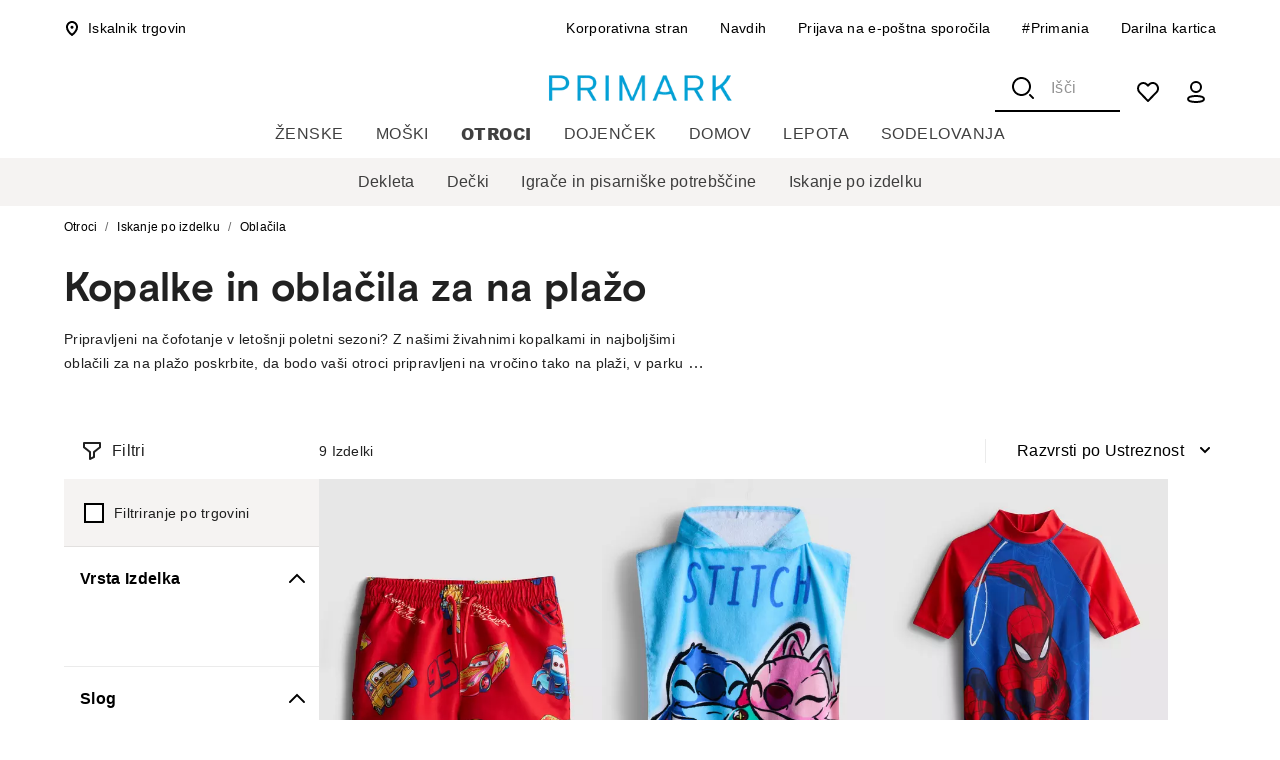

--- FILE ---
content_type: text/css; charset=UTF-8
request_url: https://www.primark.com/_next/static/css/ce039100c9e3c491.css
body_size: 4158
content:
/*!
 * animate.css - https://animate.style/
 * Version - 4.1.1
 * Licensed under the MIT license - http://opensource.org/licenses/MIT
 *
 * Copyright (c) 2020 Animate.css
 */:root{--animate-duration:1s;--animate-delay:1s;--animate-repeat:1}.animate__animated{animation-duration:1s;animation-duration:var(--animate-duration);animation-fill-mode:both}.animate__animated.animate__infinite{animation-iteration-count:infinite}.animate__animated.animate__repeat-1{animation-iteration-count:1;animation-iteration-count:var(--animate-repeat)}.animate__animated.animate__repeat-2{animation-iteration-count:calc(1 * 2);animation-iteration-count:calc(var(--animate-repeat) * 2)}.animate__animated.animate__repeat-3{animation-iteration-count:calc(1 * 3);animation-iteration-count:calc(var(--animate-repeat) * 3)}.animate__animated.animate__delay-1s{animation-delay:1s;animation-delay:var(--animate-delay)}.animate__animated.animate__delay-2s{animation-delay:calc(1s * 2);animation-delay:calc(var(--animate-delay) * 2)}.animate__animated.animate__delay-3s{animation-delay:calc(1s * 3);animation-delay:calc(var(--animate-delay) * 3)}.animate__animated.animate__delay-4s{animation-delay:calc(1s * 4);animation-delay:calc(var(--animate-delay) * 4)}.animate__animated.animate__delay-5s{animation-delay:calc(1s * 5);animation-delay:calc(var(--animate-delay) * 5)}.animate__animated.animate__faster{animation-duration:calc(1s / 2);animation-duration:calc(var(--animate-duration) / 2)}.animate__animated.animate__fast{animation-duration:calc(1s * .8);animation-duration:calc(var(--animate-duration) * .8)}.animate__animated.animate__slow{animation-duration:calc(1s * 2);animation-duration:calc(var(--animate-duration) * 2)}.animate__animated.animate__slower{animation-duration:calc(1s * 3);animation-duration:calc(var(--animate-duration) * 3)}@media (prefers-reduced-motion:reduce),print{.animate__animated{animation-duration:1ms!important;transition-duration:1ms!important;animation-iteration-count:1!important}.animate__animated[class*=Out]{opacity:0}}@keyframes bounce{0%,20%,53%,to{animation-timing-function:cubic-bezier(.215,.61,.355,1);transform:translateZ(0)}40%,43%{animation-timing-function:cubic-bezier(.755,.05,.855,.06);transform:translate3d(0,-30px,0) scaleY(1.1)}70%{animation-timing-function:cubic-bezier(.755,.05,.855,.06);transform:translate3d(0,-15px,0) scaleY(1.05)}80%{transition-timing-function:cubic-bezier(.215,.61,.355,1);transform:translateZ(0) scaleY(.95)}90%{transform:translate3d(0,-4px,0) scaleY(1.02)}}.animate__bounce{animation-name:bounce;transform-origin:center bottom}@keyframes flash{0%,50%,to{opacity:1}25%,75%{opacity:0}}.animate__flash{animation-name:flash}@keyframes pulse{0%{transform:scaleX(1)}50%{transform:scale3d(1.05,1.05,1.05)}to{transform:scaleX(1)}}.animate__pulse{animation-name:pulse;animation-timing-function:ease-in-out}@keyframes rubberBand{0%{transform:scaleX(1)}30%{transform:scale3d(1.25,.75,1)}40%{transform:scale3d(.75,1.25,1)}50%{transform:scale3d(1.15,.85,1)}65%{transform:scale3d(.95,1.05,1)}75%{transform:scale3d(1.05,.95,1)}to{transform:scaleX(1)}}.animate__rubberBand{animation-name:rubberBand}@keyframes shakeX{0%,to{transform:translateZ(0)}10%,30%,50%,70%,90%{transform:translate3d(-10px,0,0)}20%,40%,60%,80%{transform:translate3d(10px,0,0)}}.animate__shakeX{animation-name:shakeX}@keyframes shakeY{0%,to{transform:translateZ(0)}10%,30%,50%,70%,90%{transform:translate3d(0,-10px,0)}20%,40%,60%,80%{transform:translate3d(0,10px,0)}}.animate__shakeY{animation-name:shakeY}@keyframes headShake{0%{transform:translateX(0)}6.5%{transform:translateX(-6px) rotateY(-9deg)}18.5%{transform:translateX(5px) rotateY(7deg)}31.5%{transform:translateX(-3px) rotateY(-5deg)}43.5%{transform:translateX(2px) rotateY(3deg)}50%{transform:translateX(0)}}.animate__headShake{animation-timing-function:ease-in-out;animation-name:headShake}@keyframes swing{20%{transform:rotate(15deg)}40%{transform:rotate(-10deg)}60%{transform:rotate(5deg)}80%{transform:rotate(-5deg)}to{transform:rotate(0deg)}}.animate__swing{transform-origin:top center;animation-name:swing}@keyframes tada{0%{transform:scaleX(1)}10%,20%{transform:scale3d(.9,.9,.9) rotate(-3deg)}30%,50%,70%,90%{transform:scale3d(1.1,1.1,1.1) rotate(3deg)}40%,60%,80%{transform:scale3d(1.1,1.1,1.1) rotate(-3deg)}to{transform:scaleX(1)}}.animate__tada{animation-name:tada}@keyframes wobble{0%{transform:translateZ(0)}15%{transform:translate3d(-25%,0,0) rotate(-5deg)}30%{transform:translate3d(20%,0,0) rotate(3deg)}45%{transform:translate3d(-15%,0,0) rotate(-3deg)}60%{transform:translate3d(10%,0,0) rotate(2deg)}75%{transform:translate3d(-5%,0,0) rotate(-1deg)}to{transform:translateZ(0)}}.animate__wobble{animation-name:wobble}@keyframes jello{0%,11.1%,to{transform:translateZ(0)}22.2%{transform:skewX(-12.5deg) skewY(-12.5deg)}33.3%{transform:skewX(6.25deg) skewY(6.25deg)}44.4%{transform:skewX(-3.125deg) skewY(-3.125deg)}55.5%{transform:skewX(1.5625deg) skewY(1.5625deg)}66.6%{transform:skewX(-.78125deg) skewY(-.78125deg)}77.7%{transform:skewX(.390625deg) skewY(.390625deg)}88.8%{transform:skewX(-.1953125deg) skewY(-.1953125deg)}}.animate__jello{animation-name:jello;transform-origin:center}@keyframes heartBeat{0%{transform:scale(1)}14%{transform:scale(1.3)}28%{transform:scale(1)}42%{transform:scale(1.3)}70%{transform:scale(1)}}.animate__heartBeat{animation-name:heartBeat;animation-duration:calc(1s * 1.3);animation-duration:calc(var(--animate-duration) * 1.3);animation-timing-function:ease-in-out}@keyframes backInDown{0%{transform:translateY(-1200px) scale(.7);opacity:.7}80%{transform:translateY(0) scale(.7);opacity:.7}to{transform:scale(1);opacity:1}}.animate__backInDown{animation-name:backInDown}@keyframes backInLeft{0%{transform:translateX(-2000px) scale(.7);opacity:.7}80%{transform:translateX(0) scale(.7);opacity:.7}to{transform:scale(1);opacity:1}}.animate__backInLeft{animation-name:backInLeft}@keyframes backInRight{0%{transform:translateX(2000px) scale(.7);opacity:.7}80%{transform:translateX(0) scale(.7);opacity:.7}to{transform:scale(1);opacity:1}}.animate__backInRight{animation-name:backInRight}@keyframes backInUp{0%{transform:translateY(1200px) scale(.7);opacity:.7}80%{transform:translateY(0) scale(.7);opacity:.7}to{transform:scale(1);opacity:1}}.animate__backInUp{animation-name:backInUp}@keyframes backOutDown{0%{transform:scale(1);opacity:1}20%{transform:translateY(0) scale(.7);opacity:.7}to{transform:translateY(700px) scale(.7);opacity:.7}}.animate__backOutDown{animation-name:backOutDown}@keyframes backOutLeft{0%{transform:scale(1);opacity:1}20%{transform:translateX(0) scale(.7);opacity:.7}to{transform:translateX(-2000px) scale(.7);opacity:.7}}.animate__backOutLeft{animation-name:backOutLeft}@keyframes backOutRight{0%{transform:scale(1);opacity:1}20%{transform:translateX(0) scale(.7);opacity:.7}to{transform:translateX(2000px) scale(.7);opacity:.7}}.animate__backOutRight{animation-name:backOutRight}@keyframes backOutUp{0%{transform:scale(1);opacity:1}20%{transform:translateY(0) scale(.7);opacity:.7}to{transform:translateY(-700px) scale(.7);opacity:.7}}.animate__backOutUp{animation-name:backOutUp}@keyframes bounceIn{0%,20%,40%,60%,80%,to{animation-timing-function:cubic-bezier(.215,.61,.355,1)}0%{opacity:0;transform:scale3d(.3,.3,.3)}20%{transform:scale3d(1.1,1.1,1.1)}40%{transform:scale3d(.9,.9,.9)}60%{opacity:1;transform:scale3d(1.03,1.03,1.03)}80%{transform:scale3d(.97,.97,.97)}to{opacity:1;transform:scaleX(1)}}.animate__bounceIn{animation-duration:calc(1s * .75);animation-duration:calc(var(--animate-duration) * .75);animation-name:bounceIn}@keyframes bounceInDown{0%,60%,75%,90%,to{animation-timing-function:cubic-bezier(.215,.61,.355,1)}0%{opacity:0;transform:translate3d(0,-3000px,0) scaleY(3)}60%{opacity:1;transform:translate3d(0,25px,0) scaleY(.9)}75%{transform:translate3d(0,-10px,0) scaleY(.95)}90%{transform:translate3d(0,5px,0) scaleY(.985)}to{transform:translateZ(0)}}.animate__bounceInDown{animation-name:bounceInDown}@keyframes bounceInLeft{0%,60%,75%,90%,to{animation-timing-function:cubic-bezier(.215,.61,.355,1)}0%{opacity:0;transform:translate3d(-3000px,0,0) scaleX(3)}60%{opacity:1;transform:translate3d(25px,0,0) scaleX(1)}75%{transform:translate3d(-10px,0,0) scaleX(.98)}90%{transform:translate3d(5px,0,0) scaleX(.995)}to{transform:translateZ(0)}}.animate__bounceInLeft{animation-name:bounceInLeft}@keyframes bounceInRight{0%,60%,75%,90%,to{animation-timing-function:cubic-bezier(.215,.61,.355,1)}0%{opacity:0;transform:translate3d(3000px,0,0) scaleX(3)}60%{opacity:1;transform:translate3d(-25px,0,0) scaleX(1)}75%{transform:translate3d(10px,0,0) scaleX(.98)}90%{transform:translate3d(-5px,0,0) scaleX(.995)}to{transform:translateZ(0)}}.animate__bounceInRight{animation-name:bounceInRight}@keyframes bounceInUp{0%,60%,75%,90%,to{animation-timing-function:cubic-bezier(.215,.61,.355,1)}0%{opacity:0;transform:translate3d(0,3000px,0) scaleY(5)}60%{opacity:1;transform:translate3d(0,-20px,0) scaleY(.9)}75%{transform:translate3d(0,10px,0) scaleY(.95)}90%{transform:translate3d(0,-5px,0) scaleY(.985)}to{transform:translateZ(0)}}.animate__bounceInUp{animation-name:bounceInUp}@keyframes bounceOut{20%{transform:scale3d(.9,.9,.9)}50%,55%{opacity:1;transform:scale3d(1.1,1.1,1.1)}to{opacity:0;transform:scale3d(.3,.3,.3)}}.animate__bounceOut{animation-duration:calc(1s * .75);animation-duration:calc(var(--animate-duration) * .75);animation-name:bounceOut}@keyframes bounceOutDown{20%{transform:translate3d(0,10px,0) scaleY(.985)}40%,45%{opacity:1;transform:translate3d(0,-20px,0) scaleY(.9)}to{opacity:0;transform:translate3d(0,2000px,0) scaleY(3)}}.animate__bounceOutDown{animation-name:bounceOutDown}@keyframes bounceOutLeft{20%{opacity:1;transform:translate3d(20px,0,0) scaleX(.9)}to{opacity:0;transform:translate3d(-2000px,0,0) scaleX(2)}}.animate__bounceOutLeft{animation-name:bounceOutLeft}@keyframes bounceOutRight{20%{opacity:1;transform:translate3d(-20px,0,0) scaleX(.9)}to{opacity:0;transform:translate3d(2000px,0,0) scaleX(2)}}.animate__bounceOutRight{animation-name:bounceOutRight}@keyframes bounceOutUp{20%{transform:translate3d(0,-10px,0) scaleY(.985)}40%,45%{opacity:1;transform:translate3d(0,20px,0) scaleY(.9)}to{opacity:0;transform:translate3d(0,-2000px,0) scaleY(3)}}.animate__bounceOutUp{animation-name:bounceOutUp}@keyframes fadeIn{0%{opacity:0}to{opacity:1}}.animate__fadeIn{animation-name:fadeIn}@keyframes fadeInDown{0%{opacity:0;transform:translate3d(0,-100%,0)}to{opacity:1;transform:translateZ(0)}}.animate__fadeInDown{animation-name:fadeInDown}@keyframes fadeInDownBig{0%{opacity:0;transform:translate3d(0,-2000px,0)}to{opacity:1;transform:translateZ(0)}}.animate__fadeInDownBig{animation-name:fadeInDownBig}@keyframes fadeInLeft{0%{opacity:0;transform:translate3d(-100%,0,0)}to{opacity:1;transform:translateZ(0)}}.animate__fadeInLeft{animation-name:fadeInLeft}@keyframes fadeInLeftBig{0%{opacity:0;transform:translate3d(-2000px,0,0)}to{opacity:1;transform:translateZ(0)}}.animate__fadeInLeftBig{animation-name:fadeInLeftBig}@keyframes fadeInRight{0%{opacity:0;transform:translate3d(100%,0,0)}to{opacity:1;transform:translateZ(0)}}.animate__fadeInRight{animation-name:fadeInRight}@keyframes fadeInRightBig{0%{opacity:0;transform:translate3d(2000px,0,0)}to{opacity:1;transform:translateZ(0)}}.animate__fadeInRightBig{animation-name:fadeInRightBig}@keyframes fadeInUp{0%{opacity:0;transform:translate3d(0,100%,0)}to{opacity:1;transform:translateZ(0)}}.animate__fadeInUp{animation-name:fadeInUp}@keyframes fadeInUpBig{0%{opacity:0;transform:translate3d(0,2000px,0)}to{opacity:1;transform:translateZ(0)}}.animate__fadeInUpBig{animation-name:fadeInUpBig}@keyframes fadeInTopLeft{0%{opacity:0;transform:translate3d(-100%,-100%,0)}to{opacity:1;transform:translateZ(0)}}.animate__fadeInTopLeft{animation-name:fadeInTopLeft}@keyframes fadeInTopRight{0%{opacity:0;transform:translate3d(100%,-100%,0)}to{opacity:1;transform:translateZ(0)}}.animate__fadeInTopRight{animation-name:fadeInTopRight}@keyframes fadeInBottomLeft{0%{opacity:0;transform:translate3d(-100%,100%,0)}to{opacity:1;transform:translateZ(0)}}.animate__fadeInBottomLeft{animation-name:fadeInBottomLeft}@keyframes fadeInBottomRight{0%{opacity:0;transform:translate3d(100%,100%,0)}to{opacity:1;transform:translateZ(0)}}.animate__fadeInBottomRight{animation-name:fadeInBottomRight}@keyframes fadeOut{0%{opacity:1}to{opacity:0}}.animate__fadeOut{animation-name:fadeOut}@keyframes fadeOutDown{0%{opacity:1}to{opacity:0;transform:translate3d(0,100%,0)}}.animate__fadeOutDown{animation-name:fadeOutDown}@keyframes fadeOutDownBig{0%{opacity:1}to{opacity:0;transform:translate3d(0,2000px,0)}}.animate__fadeOutDownBig{animation-name:fadeOutDownBig}@keyframes fadeOutLeft{0%{opacity:1}to{opacity:0;transform:translate3d(-100%,0,0)}}.animate__fadeOutLeft{animation-name:fadeOutLeft}@keyframes fadeOutLeftBig{0%{opacity:1}to{opacity:0;transform:translate3d(-2000px,0,0)}}.animate__fadeOutLeftBig{animation-name:fadeOutLeftBig}@keyframes fadeOutRight{0%{opacity:1}to{opacity:0;transform:translate3d(100%,0,0)}}.animate__fadeOutRight{animation-name:fadeOutRight}@keyframes fadeOutRightBig{0%{opacity:1}to{opacity:0;transform:translate3d(2000px,0,0)}}.animate__fadeOutRightBig{animation-name:fadeOutRightBig}@keyframes fadeOutUp{0%{opacity:1}to{opacity:0;transform:translate3d(0,-100%,0)}}.animate__fadeOutUp{animation-name:fadeOutUp}@keyframes fadeOutUpBig{0%{opacity:1}to{opacity:0;transform:translate3d(0,-2000px,0)}}.animate__fadeOutUpBig{animation-name:fadeOutUpBig}@keyframes fadeOutTopLeft{0%{opacity:1;transform:translateZ(0)}to{opacity:0;transform:translate3d(-100%,-100%,0)}}.animate__fadeOutTopLeft{animation-name:fadeOutTopLeft}@keyframes fadeOutTopRight{0%{opacity:1;transform:translateZ(0)}to{opacity:0;transform:translate3d(100%,-100%,0)}}.animate__fadeOutTopRight{animation-name:fadeOutTopRight}@keyframes fadeOutBottomRight{0%{opacity:1;transform:translateZ(0)}to{opacity:0;transform:translate3d(100%,100%,0)}}.animate__fadeOutBottomRight{animation-name:fadeOutBottomRight}@keyframes fadeOutBottomLeft{0%{opacity:1;transform:translateZ(0)}to{opacity:0;transform:translate3d(-100%,100%,0)}}.animate__fadeOutBottomLeft{animation-name:fadeOutBottomLeft}@keyframes flip{0%{transform:perspective(400px) scaleX(1) translateZ(0) rotateY(-1turn);animation-timing-function:ease-out}40%{transform:perspective(400px) scaleX(1) translateZ(150px) rotateY(-190deg);animation-timing-function:ease-out}50%{transform:perspective(400px) scaleX(1) translateZ(150px) rotateY(-170deg);animation-timing-function:ease-in}80%{transform:perspective(400px) scale3d(.95,.95,.95) translateZ(0) rotateY(0deg);animation-timing-function:ease-in}to{transform:perspective(400px) scaleX(1) translateZ(0) rotateY(0deg);animation-timing-function:ease-in}}.animate__animated.animate__flip{-webkit-backface-visibility:visible;backface-visibility:visible;animation-name:flip}@keyframes flipInX{0%{transform:perspective(400px) rotateX(90deg);animation-timing-function:ease-in;opacity:0}40%{transform:perspective(400px) rotateX(-20deg);animation-timing-function:ease-in}60%{transform:perspective(400px) rotateX(10deg);opacity:1}80%{transform:perspective(400px) rotateX(-5deg)}to{transform:perspective(400px)}}.animate__flipInX{-webkit-backface-visibility:visible!important;backface-visibility:visible!important;animation-name:flipInX}@keyframes flipInY{0%{transform:perspective(400px) rotateY(90deg);animation-timing-function:ease-in;opacity:0}40%{transform:perspective(400px) rotateY(-20deg);animation-timing-function:ease-in}60%{transform:perspective(400px) rotateY(10deg);opacity:1}80%{transform:perspective(400px) rotateY(-5deg)}to{transform:perspective(400px)}}.animate__flipInY{-webkit-backface-visibility:visible!important;backface-visibility:visible!important;animation-name:flipInY}@keyframes flipOutX{0%{transform:perspective(400px)}30%{transform:perspective(400px) rotateX(-20deg);opacity:1}to{transform:perspective(400px) rotateX(90deg);opacity:0}}.animate__flipOutX{animation-duration:calc(1s * .75);animation-duration:calc(var(--animate-duration) * .75);animation-name:flipOutX;-webkit-backface-visibility:visible!important;backface-visibility:visible!important}@keyframes flipOutY{0%{transform:perspective(400px)}30%{transform:perspective(400px) rotateY(-15deg);opacity:1}to{transform:perspective(400px) rotateY(90deg);opacity:0}}.animate__flipOutY{animation-duration:calc(1s * .75);animation-duration:calc(var(--animate-duration) * .75);-webkit-backface-visibility:visible!important;backface-visibility:visible!important;animation-name:flipOutY}@keyframes lightSpeedInRight{0%{transform:translate3d(100%,0,0) skewX(-30deg);opacity:0}60%{transform:skewX(20deg);opacity:1}80%{transform:skewX(-5deg)}to{transform:translateZ(0)}}.animate__lightSpeedInRight{animation-name:lightSpeedInRight;animation-timing-function:ease-out}@keyframes lightSpeedInLeft{0%{transform:translate3d(-100%,0,0) skewX(30deg);opacity:0}60%{transform:skewX(-20deg);opacity:1}80%{transform:skewX(5deg)}to{transform:translateZ(0)}}.animate__lightSpeedInLeft{animation-name:lightSpeedInLeft;animation-timing-function:ease-out}@keyframes lightSpeedOutRight{0%{opacity:1}to{transform:translate3d(100%,0,0) skewX(30deg);opacity:0}}.animate__lightSpeedOutRight{animation-name:lightSpeedOutRight;animation-timing-function:ease-in}@keyframes lightSpeedOutLeft{0%{opacity:1}to{transform:translate3d(-100%,0,0) skewX(-30deg);opacity:0}}.animate__lightSpeedOutLeft{animation-name:lightSpeedOutLeft;animation-timing-function:ease-in}@keyframes rotateIn{0%{transform:rotate(-200deg);opacity:0}to{transform:translateZ(0);opacity:1}}.animate__rotateIn{animation-name:rotateIn;transform-origin:center}@keyframes rotateInDownLeft{0%{transform:rotate(-45deg);opacity:0}to{transform:translateZ(0);opacity:1}}.animate__rotateInDownLeft{animation-name:rotateInDownLeft;transform-origin:left bottom}@keyframes rotateInDownRight{0%{transform:rotate(45deg);opacity:0}to{transform:translateZ(0);opacity:1}}.animate__rotateInDownRight{animation-name:rotateInDownRight;transform-origin:right bottom}@keyframes rotateInUpLeft{0%{transform:rotate(45deg);opacity:0}to{transform:translateZ(0);opacity:1}}.animate__rotateInUpLeft{animation-name:rotateInUpLeft;transform-origin:left bottom}@keyframes rotateInUpRight{0%{transform:rotate(-90deg);opacity:0}to{transform:translateZ(0);opacity:1}}.animate__rotateInUpRight{animation-name:rotateInUpRight;transform-origin:right bottom}@keyframes rotateOut{0%{opacity:1}to{transform:rotate(200deg);opacity:0}}.animate__rotateOut{animation-name:rotateOut;transform-origin:center}@keyframes rotateOutDownLeft{0%{opacity:1}to{transform:rotate(45deg);opacity:0}}.animate__rotateOutDownLeft{animation-name:rotateOutDownLeft;transform-origin:left bottom}@keyframes rotateOutDownRight{0%{opacity:1}to{transform:rotate(-45deg);opacity:0}}.animate__rotateOutDownRight{animation-name:rotateOutDownRight;transform-origin:right bottom}@keyframes rotateOutUpLeft{0%{opacity:1}to{transform:rotate(-45deg);opacity:0}}.animate__rotateOutUpLeft{animation-name:rotateOutUpLeft;transform-origin:left bottom}@keyframes rotateOutUpRight{0%{opacity:1}to{transform:rotate(90deg);opacity:0}}.animate__rotateOutUpRight{animation-name:rotateOutUpRight;transform-origin:right bottom}@keyframes hinge{0%{animation-timing-function:ease-in-out}20%,60%{transform:rotate(80deg);animation-timing-function:ease-in-out}40%,80%{transform:rotate(60deg);animation-timing-function:ease-in-out;opacity:1}to{transform:translate3d(0,700px,0);opacity:0}}.animate__hinge{animation-duration:calc(1s * 2);animation-duration:calc(var(--animate-duration) * 2);animation-name:hinge;transform-origin:top left}@keyframes jackInTheBox{0%{opacity:0;transform:scale(.1) rotate(30deg);transform-origin:center bottom}50%{transform:rotate(-10deg)}70%{transform:rotate(3deg)}to{opacity:1;transform:scale(1)}}.animate__jackInTheBox{animation-name:jackInTheBox}@keyframes rollIn{0%{opacity:0;transform:translate3d(-100%,0,0) rotate(-120deg)}to{opacity:1;transform:translateZ(0)}}.animate__rollIn{animation-name:rollIn}@keyframes rollOut{0%{opacity:1}to{opacity:0;transform:translate3d(100%,0,0) rotate(120deg)}}.animate__rollOut{animation-name:rollOut}@keyframes zoomIn{0%{opacity:0;transform:scale3d(.3,.3,.3)}50%{opacity:1}}.animate__zoomIn{animation-name:zoomIn}@keyframes zoomInDown{0%{opacity:0;transform:scale3d(.1,.1,.1) translate3d(0,-1000px,0);animation-timing-function:cubic-bezier(.55,.055,.675,.19)}60%{opacity:1;transform:scale3d(.475,.475,.475) translate3d(0,60px,0);animation-timing-function:cubic-bezier(.175,.885,.32,1)}}.animate__zoomInDown{animation-name:zoomInDown}@keyframes zoomInLeft{0%{opacity:0;transform:scale3d(.1,.1,.1) translate3d(-1000px,0,0);animation-timing-function:cubic-bezier(.55,.055,.675,.19)}60%{opacity:1;transform:scale3d(.475,.475,.475) translate3d(10px,0,0);animation-timing-function:cubic-bezier(.175,.885,.32,1)}}.animate__zoomInLeft{animation-name:zoomInLeft}@keyframes zoomInRight{0%{opacity:0;transform:scale3d(.1,.1,.1) translate3d(1000px,0,0);animation-timing-function:cubic-bezier(.55,.055,.675,.19)}60%{opacity:1;transform:scale3d(.475,.475,.475) translate3d(-10px,0,0);animation-timing-function:cubic-bezier(.175,.885,.32,1)}}.animate__zoomInRight{animation-name:zoomInRight}@keyframes zoomInUp{0%{opacity:0;transform:scale3d(.1,.1,.1) translate3d(0,1000px,0);animation-timing-function:cubic-bezier(.55,.055,.675,.19)}60%{opacity:1;transform:scale3d(.475,.475,.475) translate3d(0,-60px,0);animation-timing-function:cubic-bezier(.175,.885,.32,1)}}.animate__zoomInUp{animation-name:zoomInUp}@keyframes zoomOut{0%{opacity:1}50%{opacity:0;transform:scale3d(.3,.3,.3)}to{opacity:0}}.animate__zoomOut{animation-name:zoomOut}@keyframes zoomOutDown{40%{opacity:1;transform:scale3d(.475,.475,.475) translate3d(0,-60px,0);animation-timing-function:cubic-bezier(.55,.055,.675,.19)}to{opacity:0;transform:scale3d(.1,.1,.1) translate3d(0,2000px,0);animation-timing-function:cubic-bezier(.175,.885,.32,1)}}.animate__zoomOutDown{animation-name:zoomOutDown;transform-origin:center bottom}@keyframes zoomOutLeft{40%{opacity:1;transform:scale3d(.475,.475,.475) translate3d(42px,0,0)}to{opacity:0;transform:scale(.1) translate3d(-2000px,0,0)}}.animate__zoomOutLeft{animation-name:zoomOutLeft;transform-origin:left center}@keyframes zoomOutRight{40%{opacity:1;transform:scale3d(.475,.475,.475) translate3d(-42px,0,0)}to{opacity:0;transform:scale(.1) translate3d(2000px,0,0)}}.animate__zoomOutRight{animation-name:zoomOutRight;transform-origin:right center}@keyframes zoomOutUp{40%{opacity:1;transform:scale3d(.475,.475,.475) translate3d(0,60px,0);animation-timing-function:cubic-bezier(.55,.055,.675,.19)}to{opacity:0;transform:scale3d(.1,.1,.1) translate3d(0,-2000px,0);animation-timing-function:cubic-bezier(.175,.885,.32,1)}}.animate__zoomOutUp{animation-name:zoomOutUp;transform-origin:center bottom}@keyframes slideInDown{0%{transform:translate3d(0,-100%,0);visibility:visible}to{transform:translateZ(0)}}.animate__slideInDown{animation-name:slideInDown}@keyframes slideInLeft{0%{transform:translate3d(-100%,0,0);visibility:visible}to{transform:translateZ(0)}}.animate__slideInLeft{animation-name:slideInLeft}@keyframes slideInRight{0%{transform:translate3d(100%,0,0);visibility:visible}to{transform:translateZ(0)}}.animate__slideInRight{animation-name:slideInRight}@keyframes slideInUp{0%{transform:translate3d(0,100%,0);visibility:visible}to{transform:translateZ(0)}}.animate__slideInUp{animation-name:slideInUp}@keyframes slideOutDown{0%{transform:translateZ(0)}to{visibility:hidden;transform:translate3d(0,100%,0)}}.animate__slideOutDown{animation-name:slideOutDown}@keyframes slideOutLeft{0%{transform:translateZ(0)}to{visibility:hidden;transform:translate3d(-100%,0,0)}}.animate__slideOutLeft{animation-name:slideOutLeft}@keyframes slideOutRight{0%{transform:translateZ(0)}to{visibility:hidden;transform:translate3d(100%,0,0)}}.animate__slideOutRight{animation-name:slideOutRight}@keyframes slideOutUp{0%{transform:translateZ(0)}to{visibility:hidden;transform:translate3d(0,-100%,0)}}.animate__slideOutUp{animation-name:slideOutUp}#onetrust-banner-sdk:focus{outline:2px solid #3377ff!important;outline-offset:-4px!important;opacity:1!important}#onetrust-banner-sdk .ot-sdk-container{width:auto!important;padding:0!important;margin:0!important}#onetrust-banner-sdk .ot-sdk-container .ot-sdk-row{display:flex!important;flex-direction:column;align-items:stretch;padding:24px 16px}#onetrust-banner-sdk .ot-sdk-container .ot-sdk-row:after{display:none!important}#onetrust-banner-sdk .ot-sdk-row #onetrust-group-container{width:auto!important;flex:0 0 auto}#onetrust-banner-sdk #onetrust-group-container #onetrust-policy{margin:0!important;display:flex;flex-direction:column;row-gap:16px}#onetrust-banner-sdk #onetrust-policy #onetrust-policy-title{margin:0;font-style:normal;font-weight:700;font-size:20px;line-height:28px;letter-spacing:.01em;text-transform:capitalize;color:#000000}#onetrust-banner-sdk #onetrust-policy #onetrust-policy-text{font-style:normal;font-weight:400;font-size:14px;line-height:20px;letter-spacing:.02em;color:#000000;margin:0}#onetrust-banner-sdk #onetrust-policy #onetrust-policy-text>a{font-weight:400!important;-webkit-box-decoration-break:clone;box-decoration-break:clone;letter-spacing:.02em;margin-left:3px;padding:0 2px}#onetrust-banner-sdk .ot-sdk-row #onetrust-button-group-parent{margin:28px 0 0!important;transform:unset!important;position:unset!important;top:unset!important;left:unset!important;width:auto!important;padding:0!important;flex:0 0 auto}#onetrust-banner-sdk #onetrust-button-group-parent #onetrust-button-group{width:auto!important;flex-direction:column-reverse!important;display:flex!important;align-items:center;row-gap:16px;margin:0}#onetrust-banner-sdk #onetrust-button-group #onetrust-accept-btn-handler,#onetrust-banner-sdk #onetrust-button-group #onetrust-reject-all-handler{display:flex;align-items:center;flex-direction:row;justify-content:center;margin:0!important;min-height:48px!important;padding:8px 16px!important;border:2px solid #000000!important;border-radius:0!important;font-style:normal;font-family:Arial Black,Arial;font-weight:900!important;font-size:16px!important;line-height:24px!important;letter-spacing:.03em;text-transform:uppercase;text-align:center}#onetrust-banner-sdk #onetrust-button-group #onetrust-pc-btn-handler{width:auto!important;margin:0!important;padding:0!important;height:20px!important;color:#000000!important;border-radius:0!important;font-style:normal;font-weight:400!important;font-size:16px!important;line-height:20px!important;letter-spacing:.02em}#onetrust-banner-sdk #onetrust-button-group #onetrust-accept-btn-handler:focus,#onetrust-banner-sdk #onetrust-button-group #onetrust-reject-all-handler:focus{outline:2px solid #3377ff!important;outline-offset:4px!important;opacity:1!important}#onetrust-banner-sdk #onetrust-button-group #onetrust-pc-btn-handler:focus,#onetrust-banner-sdk #onetrust-policy #onetrust-policy-text>a:focus{text-decoration:underline!important;outline:2px solid #3377ff!important;outline-offset:0!important;opacity:1!important}#onetrust-banner-sdk #onetrust-button-group #onetrust-reject-all-handler:not(:focus):hover{background-color:rgba(0,0,0,.05)!important;opacity:1!important}#onetrust-banner-sdk #onetrust-button-group #onetrust-accept-btn-handler:not(:focus):hover{background-color:rgba(0,0,0,.75)!important;border-color:transparent!important;opacity:1!important}#onetrust-banner-sdk #onetrust-button-group #onetrust-pc-btn-handler:not(:focus):hover,#onetrust-banner-sdk #onetrust-policy #onetrust-policy-text>a:not(:focus):hover{text-decoration:underline!important;color:rgba(0,0,0,.75)!important;opacity:1!important}@media only screen and (min-width:768px){#onetrust-banner-sdk .ot-sdk-container .ot-sdk-row{padding:24px 32px}#onetrust-banner-sdk #onetrust-policy #onetrust-policy-title{font-size:26px!important;line-height:32px!important}#onetrust-banner-sdk #onetrust-policy #onetrust-policy-text{font-size:16px!important;line-height:24px!important}#onetrust-banner-sdk #onetrust-button-group-parent #onetrust-button-group{width:auto!important;display:grid!important;grid-gap:20px 16px!important;grid-template-rows:repeat(2,auto)!important;grid-template-columns:repeat(2,auto)!important;justify-items:center!important}#onetrust-banner-sdk #onetrust-button-group #onetrust-reject-all-handler{height:56px!important;grid-column:1/2;grid-row:1/2}#onetrust-banner-sdk #onetrust-button-group #onetrust-accept-btn-handler{height:56px!important;grid-column:2/3;grid-row:1/2}#onetrust-banner-sdk #onetrust-button-group #onetrust-pc-btn-handler{grid-column:1/3;grid-row:2/3}}@media only screen and (min-width:1153px){#onetrust-banner-sdk .ot-sdk-container .ot-sdk-row{padding:24px 64px!important;justify-content:space-between;flex-direction:row;align-items:center}#onetrust-banner-sdk .ot-sdk-row #onetrust-group-container{flex:0 0 45%}#onetrust-banner-sdk #onetrust-group-container #onetrust-policy{row-gap:8px}#onetrust-banner-sdk .ot-sdk-row #onetrust-button-group-parent{margin:0!important}}body,html{margin:0;padding:0}html{overflow-y:scroll;scrollbar-gutter:stable}#__next{position:relative;background-color:#ffffff}:root{--google-suggest-width:400px}.pac-container{width:var(--google-suggest-width)!important;min-width:var(--google-suggest-width)!important;border-radius:0;box-shadow:0 8px 24px rgba(0,0,0,.15);z-index:10000}.pac-container:after{margin:8px 16px 8px 0}.pac-container .pac-icon{display:none}.pac-container .pac-item{padding:0 16px;border:0}.pac-container .pac-item:hover{background-color:rgba(0,0,0,.04)}.pac-container .pac-item,.pac-container .pac-item-query,.pac-container .pac-matched{line-height:40px;height:40px;font-weight:400;font-size:16px;font-style:normal;font-family:Arial,serif}.pac-container .pac-matched{font-weight:600}.pac-container .pac-item-selected{background-color:rgba(0,0,0,.08)}#ot-sdk-btn.ot-sdk-show-settings{border:none!important;color:#fff!important;font-size:inherit!important;background:#000}#ot-sdk-btn.ot-sdk-show-settings:hover{background-color:rgba(0,0,0,.75)!important}#embeddedMessagingModalOverlay{z-index:5000}#embeddedMessagingFrame{z-index:5001}@font-face{font-family:Arial Black;src:url(/assets/fonts/arial-black-woff2.woff2) format("woff2"),url(/assets/fonts/arial-black-woff.woff) format("woff");font-weight:400;font-style:normal;font-display:swap}@font-face{font-family:Primark Basis;src:url(/assets/fonts/PrimarkBasis-Regular.woff2) format("woff2"),url(/assets/fonts/PrimarkBasis-Regular.woff) format("woff");font-weight:400;font-style:normal;font-display:swap}@font-face{font-family:Primark Basis;src:url(/assets/fonts/PrimarkBasis-Bold.woff2) format("woff2"),url(/assets/fonts/PrimarkBasis-Bold.woff) format("woff");font-weight:700;font-style:normal;font-display:swap}
/*# sourceMappingURL=ce039100c9e3c491.css.map*/

--- FILE ---
content_type: application/javascript; charset=UTF-8
request_url: https://www.primark.com/_next/static/chunks/579614b5-b0e5cf9f13a53df5.js
body_size: 62602
content:
var br_data={};"use strict";(self.webpackChunk_N_E=self.webpackChunk_N_E||[]).push([[6230],{56297:(e,t,r)=>{r.d(t,{$n:()=>n4,AA:()=>s$,Jh:()=>lV,ND:()=>lH,gm:()=>n7,u5:()=>l_});var o,n,i,a,l=r(95155),s=r(12115),d=r(95127),p=r(10225),c=r(22390),u=r(49714),m=r(78120),f=r(50355),h=r(75416),g=r(64647),b=r(80357),y=r(23405),x=r(43791),v=r(59300),S=r(37440),w=r(94238),C=r(8492),k=r(47650),$={exports:{}};let P=function(e){return e&&e.__esModule&&Object.prototype.hasOwnProperty.call(e,"default")?e.default:e}((e4||(e4=1,$.exports=(function(){if(e5)return e2;e5=1;var e=e1?e0:(e1=1,e0="SECRET_DO_NOT_PASS_THIS_OR_YOU_WILL_BE_FIRED");function t(){}function r(){}return r.resetWarningCache=t,e2=function(){function o(t,r,o,n,i,a){if(a!==e){var l=Error("Calling PropTypes validators directly is not supported by the `prop-types` package. Use PropTypes.checkPropTypes() to call them. Read more at http://fb.me/use-check-prop-types");throw l.name="Invariant Violation",l}}function n(){return o}o.isRequired=o;var i={array:o,bigint:o,bool:o,func:o,number:o,object:o,string:o,symbol:o,any:o,arrayOf:n,element:o,elementType:o,instanceOf:n,node:o,objectOf:n,oneOf:n,oneOfType:n,shape:n,exact:n,checkPropTypes:r,resetWarningCache:t};return i.PropTypes=i,i}})()()),$.exports));function R(){for(var e,t,r=0,o="",n=arguments.length;r<n;r++)(e=arguments[r])&&(t=function e(t){var r,o,n="";if("string"==typeof t||"number"==typeof t)n+=t;else if("object"==typeof t)if(Array.isArray(t)){var i=t.length;for(r=0;r<i;r++)t[r]&&(o=e(t[r]))&&(n&&(n+=" "),n+=o)}else for(o in t)t[o]&&(n&&(n+=" "),n+=o);return n}(e))&&(o&&(o+=" "),o+=t);return o}function M(e,t,r=!1){let o={...t};for(let n in e)if(Object.prototype.hasOwnProperty.call(e,n))if("components"===n||"slots"===n)o[n]={...e[n],...o[n]};else if("componentsProps"===n||"slotProps"===n){let i=e[n],a=t[n];if(a)if(i)for(let e in o[n]={...a},i)Object.prototype.hasOwnProperty.call(i,e)&&(o[n][e]=M(i[e],a[e],r));else o[n]=a;else o[n]=i||{}}else"className"===n&&r&&t.className?o.className=R(e?.className,t?.className):"style"===n&&r&&t.style?o.style={...e?.style,...t?.style}:void 0===o[n]&&(o[n]=e[n]);return o}function I(e,t,r){let o={};for(let n in e){let i=e[n],a="",l=!0;for(let e=0;e<i.length;e+=1){let o=i[e];o&&(a+=(!0===l?"":" ")+t(o),l=!1,r&&r[o]&&(a+=" "+r[o]))}o[n]=a}return o}let E=e=>e,T=(()=>{let e=E;return{configure(t){e=t},generate:t=>e(t),reset(){e=E}}})();function A(e,...t){let r=new URL(`https://mui.com/production-error/?code=${e}`);return t.forEach(e=>r.searchParams.append("args[]",e)),`Minified MUI error #${e}; visit ${r} for the full message.`}function z(e){if("string"!=typeof e)throw Error(A(7));return e.charAt(0).toUpperCase()+e.slice(1)}function j(...e){return e.reduce((e,t)=>null==t?e:function(...r){e.apply(this,r),t.apply(this,r)},()=>{})}var B={exports:{}},F={},O=(e3||(e3=1,B.exports=function(){if(e6)return F;e6=1;var e=Symbol.for("react.transitional.element"),t=Symbol.for("react.portal"),r=Symbol.for("react.fragment"),o=Symbol.for("react.strict_mode"),n=Symbol.for("react.profiler"),i=Symbol.for("react.consumer"),a=Symbol.for("react.context"),l=Symbol.for("react.forward_ref"),s=Symbol.for("react.suspense"),d=Symbol.for("react.suspense_list"),p=Symbol.for("react.memo"),c=Symbol.for("react.lazy"),u=Symbol.for("react.view_transition"),m=Symbol.for("react.client.reference");function f(m){if("object"==typeof m&&null!==m){var f=m.$$typeof;switch(f){case e:switch(m=m.type){case r:case n:case o:case s:case d:case u:return m;default:switch(m=m&&m.$$typeof){case a:case l:case c:case p:case i:return m;default:return f}}case t:return f}}}return F.ContextConsumer=i,F.ContextProvider=a,F.Element=e,F.ForwardRef=l,F.Fragment=r,F.Lazy=c,F.Memo=p,F.Portal=t,F.Profiler=n,F.StrictMode=o,F.Suspense=s,F.SuspenseList=d,F.isContextConsumer=function(e){return f(e)===i},F.isContextProvider=function(e){return f(e)===a},F.isElement=function(t){return"object"==typeof t&&null!==t&&t.$$typeof===e},F.isForwardRef=function(e){return f(e)===l},F.isFragment=function(e){return f(e)===r},F.isLazy=function(e){return f(e)===c},F.isMemo=function(e){return f(e)===p},F.isPortal=function(e){return f(e)===t},F.isProfiler=function(e){return f(e)===n},F.isStrictMode=function(e){return f(e)===o},F.isSuspense=function(e){return f(e)===s},F.isSuspenseList=function(e){return f(e)===d},F.isValidElementType=function(e){return"string"==typeof e||"function"==typeof e||e===r||e===n||e===o||e===s||e===d||"object"==typeof e&&null!==e&&(e.$$typeof===c||e.$$typeof===p||e.$$typeof===a||e.$$typeof===i||e.$$typeof===l||e.$$typeof===m||void 0!==e.getModuleId)},F.typeOf=f,F}()),B.exports);function L(e){if("object"!=typeof e||null===e)return!1;let t=Object.getPrototypeOf(e);return(null===t||t===Object.prototype||null===Object.getPrototypeOf(t))&&!(Symbol.toStringTag in e)&&!(Symbol.iterator in e)}function W(e,t,r={clone:!0}){let o=r.clone?{...e}:e;return L(e)&&L(t)&&Object.keys(t).forEach(n=>{s.isValidElement(t[n])||O.isValidElementType(t[n])?o[n]=t[n]:L(t[n])&&Object.prototype.hasOwnProperty.call(e,n)&&L(e[n])?o[n]=W(e[n],t[n],r):r.clone?o[n]=L(t[n])?function e(t){if(s.isValidElement(t)||O.isValidElementType(t)||!L(t))return t;let r={};return Object.keys(t).forEach(o=>{r[o]=e(t[o])}),r}(t[n]):t[n]:o[n]=t[n]}),o}function N(e,t){return t?W(e,t,{clone:!1}):e}function D(e,t){if(!e.containerQueries)return t;let r=Object.keys(t).filter(e=>e.startsWith("@container")).sort((e,t)=>{let r=/min-width:\s*([0-9.]+)/;return(e.match(r)?.[1]||0)-(t.match(r)?.[1]||0)});return r.length?r.reduce((e,r)=>{let o=t[r];return delete e[r],e[r]=o,e},{...t}):t}let H={xs:0,sm:600,md:900,lg:1200,xl:1536},V={keys:["xs","sm","md","lg","xl"],up:e=>`@media (min-width:${H[e]}px)`},_={containerQueries:e=>({up:t=>{let r="number"==typeof t?t:H[t]||t;return"number"==typeof r&&(r=`${r}px`),e?`@container ${e} (min-width:${r})`:`@container (min-width:${r})`}})};function K(e,t,r){let o=e.theme||{};if(Array.isArray(t)){let e=o.breakpoints||V;return t.reduce((o,n,i)=>(o[e.up(e.keys[i])]=r(t[i]),o),{})}if("object"==typeof t){let e=o.breakpoints||V;return Object.keys(t).reduce((n,i)=>{var a;if(a=e.keys,"@"===i||i.startsWith("@")&&(a.some(e=>i.startsWith(`@${e}`))||i.match(/^@\d/))){let e=function(e,t){let r=t.match(/^@([^/]+)?\/?(.+)?$/);if(!r)return null;let[,o,n]=r,i=Number.isNaN(+o)?o||0:+o;return e.containerQueries(n).up(i)}(o.containerQueries?o:_,i);e&&(n[e]=r(t[i],i))}else Object.keys(e.values||H).includes(i)?n[e.up(i)]=r(t[i],i):n[i]=t[i];return n},{})}return r(t)}function q(e,t){return e.reduce((e,t)=>{let r=e[t];return r&&0!==Object.keys(r).length||delete e[t],e},t)}function U(e,t,r=!0){if(!t||"string"!=typeof t)return null;if(e&&e.vars&&r){let r=`vars.${t}`.split(".").reduce((e,t)=>e&&e[t]?e[t]:null,e);if(null!=r)return r}return t.split(".").reduce((e,t)=>e&&null!=e[t]?e[t]:null,e)}function G(e,t,r,o=r){let n;return n="function"==typeof e?e(r):Array.isArray(e)?e[r]||o:U(e,r)||o,t&&(n=t(n,o,e)),n}function X(e){let{prop:t,cssProperty:r=e.prop,themeKey:o,transform:n}=e,i=e=>{if(null==e[t])return null;let i=e[t],a=U(e.theme,o)||{};return K(e,i,e=>{let o=G(a,n,e);return e===o&&"string"==typeof e&&(o=G(a,n,`${t}${"default"===e?"":z(e)}`,e)),!1===r?o:{[r]:o}})};return i.propTypes={},i.filterProps=[t],i}let Y={m:"margin",p:"padding"},Z={t:"Top",r:"Right",b:"Bottom",l:"Left",x:["Left","Right"],y:["Top","Bottom"]},Q={marginX:"mx",marginY:"my",paddingX:"px",paddingY:"py"},J=function(e){let t={};return r=>(void 0===t[r]&&(t[r]=e(r)),t[r])}(e=>{if(e.length>2)if(!Q[e])return[e];else e=Q[e];let[t,r]=e.split(""),o=Y[t],n=Z[r]||"";return Array.isArray(n)?n.map(e=>o+e):[o+n]}),ee=["m","mt","mr","mb","ml","mx","my","margin","marginTop","marginRight","marginBottom","marginLeft","marginX","marginY","marginInline","marginInlineStart","marginInlineEnd","marginBlock","marginBlockStart","marginBlockEnd"],et=["p","pt","pr","pb","pl","px","py","padding","paddingTop","paddingRight","paddingBottom","paddingLeft","paddingX","paddingY","paddingInline","paddingInlineStart","paddingInlineEnd","paddingBlock","paddingBlockStart","paddingBlockEnd"];function er(e,t,r,o){let n=U(e,t,!0)??r;return"number"==typeof n||"string"==typeof n?e=>"string"==typeof e?e:"string"==typeof n?n.startsWith("var(")&&0===e?0:n.startsWith("var(")&&1===e?n:`calc(${e} * ${n})`:n*e:Array.isArray(n)?e=>{if("string"==typeof e)return e;let t=n[Math.abs(e)];return e>=0?t:"number"==typeof t?-t:"string"==typeof t&&t.startsWith("var(")?`calc(-1 * ${t})`:`-${t}`}:"function"==typeof n?n:()=>{}}function eo(e){return er(e,"spacing",8,"spacing")}function en(e,t){return"string"==typeof t||null==t?t:e(t)}function ei(e,t){let r=eo(e.theme);return Object.keys(e).map(o=>(function(e,t,r,o){var n;if(!t.includes(r))return null;let i=(n=J(r),e=>n.reduce((t,r)=>(t[r]=en(o,e),t),{})),a=e[r];return K(e,a,i)})(e,t,o,r)).reduce(N,{})}function ea(e){return ei(e,ee)}function el(e){return ei(e,et)}function es(...e){let t=e.reduce((e,t)=>(t.filterProps.forEach(r=>{e[r]=t}),e),{}),r=e=>Object.keys(e).reduce((r,o)=>t[o]?N(r,t[o](e)):r,{});return r.propTypes={},r.filterProps=e.reduce((e,t)=>e.concat(t.filterProps),[]),r}function ed(e){return"number"!=typeof e?e:`${e}px solid`}function ep(e,t){return X({prop:e,themeKey:"borders",transform:t})}[...ee,...et],ea.propTypes={},ea.filterProps=ee,el.propTypes={},el.filterProps=et;let ec=ep("border",ed),eu=ep("borderTop",ed),em=ep("borderRight",ed),ef=ep("borderBottom",ed),eh=ep("borderLeft",ed),eg=ep("borderColor"),eb=ep("borderTopColor"),ey=ep("borderRightColor"),ex=ep("borderBottomColor"),ev=ep("borderLeftColor"),eS=ep("outline",ed),ew=ep("outlineColor"),eC=e=>{if(void 0!==e.borderRadius&&null!==e.borderRadius){let t=er(e.theme,"shape.borderRadius",4,"borderRadius");return K(e,e.borderRadius,e=>({borderRadius:en(t,e)}))}return null};eC.propTypes={},eC.filterProps=["borderRadius"],es(ec,eu,em,ef,eh,eg,eb,ey,ex,ev,eC,eS,ew);let ek=e=>{if(void 0!==e.gap&&null!==e.gap){let t=er(e.theme,"spacing",8,"gap");return K(e,e.gap,e=>({gap:en(t,e)}))}return null};ek.propTypes={},ek.filterProps=["gap"];let e$=e=>{if(void 0!==e.columnGap&&null!==e.columnGap){let t=er(e.theme,"spacing",8,"columnGap");return K(e,e.columnGap,e=>({columnGap:en(t,e)}))}return null};e$.propTypes={},e$.filterProps=["columnGap"];let eP=e=>{if(void 0!==e.rowGap&&null!==e.rowGap){let t=er(e.theme,"spacing",8,"rowGap");return K(e,e.rowGap,e=>({rowGap:en(t,e)}))}return null};eP.propTypes={},eP.filterProps=["rowGap"];let eR=X({prop:"gridColumn"}),eM=X({prop:"gridRow"}),eI=X({prop:"gridAutoFlow"}),eE=X({prop:"gridAutoColumns"}),eT=X({prop:"gridAutoRows"}),eA=X({prop:"gridTemplateColumns"}),ez=X({prop:"gridTemplateRows"});function ej(e,t){return"grey"===t?t:e}es(ek,e$,eP,eR,eM,eI,eE,eT,eA,ez,X({prop:"gridTemplateAreas"}),X({prop:"gridArea"}));let eB=X({prop:"color",themeKey:"palette",transform:ej});function eF(e){return e<=1&&0!==e?`${100*e}%`:e}es(eB,X({prop:"bgcolor",cssProperty:"backgroundColor",themeKey:"palette",transform:ej}),X({prop:"backgroundColor",themeKey:"palette",transform:ej}));let eO=X({prop:"width",transform:eF}),eL=e=>void 0!==e.maxWidth&&null!==e.maxWidth?K(e,e.maxWidth,t=>{let r=e.theme?.breakpoints?.values?.[t]||H[t];return r?e.theme?.breakpoints?.unit!=="px"?{maxWidth:`${r}${e.theme.breakpoints.unit}`}:{maxWidth:r}:{maxWidth:eF(t)}}):null;eL.filterProps=["maxWidth"];let eW=X({prop:"minWidth",transform:eF}),eN=X({prop:"height",transform:eF}),eD=X({prop:"maxHeight",transform:eF}),eH=X({prop:"minHeight",transform:eF});X({prop:"size",cssProperty:"width",transform:eF}),X({prop:"size",cssProperty:"height",transform:eF}),es(eO,eL,eW,eN,eD,eH,X({prop:"boxSizing"}));let eV={border:{themeKey:"borders",transform:ed},borderTop:{themeKey:"borders",transform:ed},borderRight:{themeKey:"borders",transform:ed},borderBottom:{themeKey:"borders",transform:ed},borderLeft:{themeKey:"borders",transform:ed},borderColor:{themeKey:"palette"},borderTopColor:{themeKey:"palette"},borderRightColor:{themeKey:"palette"},borderBottomColor:{themeKey:"palette"},borderLeftColor:{themeKey:"palette"},outline:{themeKey:"borders",transform:ed},outlineColor:{themeKey:"palette"},borderRadius:{themeKey:"shape.borderRadius",style:eC},color:{themeKey:"palette",transform:ej},bgcolor:{themeKey:"palette",cssProperty:"backgroundColor",transform:ej},backgroundColor:{themeKey:"palette",transform:ej},p:{style:el},pt:{style:el},pr:{style:el},pb:{style:el},pl:{style:el},px:{style:el},py:{style:el},padding:{style:el},paddingTop:{style:el},paddingRight:{style:el},paddingBottom:{style:el},paddingLeft:{style:el},paddingX:{style:el},paddingY:{style:el},paddingInline:{style:el},paddingInlineStart:{style:el},paddingInlineEnd:{style:el},paddingBlock:{style:el},paddingBlockStart:{style:el},paddingBlockEnd:{style:el},m:{style:ea},mt:{style:ea},mr:{style:ea},mb:{style:ea},ml:{style:ea},mx:{style:ea},my:{style:ea},margin:{style:ea},marginTop:{style:ea},marginRight:{style:ea},marginBottom:{style:ea},marginLeft:{style:ea},marginX:{style:ea},marginY:{style:ea},marginInline:{style:ea},marginInlineStart:{style:ea},marginInlineEnd:{style:ea},marginBlock:{style:ea},marginBlockStart:{style:ea},marginBlockEnd:{style:ea},displayPrint:{cssProperty:!1,transform:e=>({"@media print":{display:e}})},display:{},overflow:{},textOverflow:{},visibility:{},whiteSpace:{},flexBasis:{},flexDirection:{},flexWrap:{},justifyContent:{},alignItems:{},alignContent:{},order:{},flex:{},flexGrow:{},flexShrink:{},alignSelf:{},justifyItems:{},justifySelf:{},gap:{style:ek},rowGap:{style:eP},columnGap:{style:e$},gridColumn:{},gridRow:{},gridAutoFlow:{},gridAutoColumns:{},gridAutoRows:{},gridTemplateColumns:{},gridTemplateRows:{},gridTemplateAreas:{},gridArea:{},position:{},zIndex:{themeKey:"zIndex"},top:{},right:{},bottom:{},left:{},boxShadow:{themeKey:"shadows"},width:{transform:eF},maxWidth:{style:eL},minWidth:{transform:eF},height:{transform:eF},maxHeight:{transform:eF},minHeight:{transform:eF},boxSizing:{},font:{themeKey:"font"},fontFamily:{themeKey:"typography"},fontSize:{themeKey:"typography"},fontStyle:{themeKey:"typography"},fontWeight:{themeKey:"typography"},letterSpacing:{},textTransform:{},lineHeight:{},textAlign:{},typography:{cssProperty:!1,themeKey:"typography"}},e_=function(){function e(e,t,r,o){let n={[e]:t,theme:r},i=o[e];if(!i)return{[e]:t};let{cssProperty:a=e,themeKey:l,transform:s,style:d}=i;if(null==t)return null;if("typography"===l&&"inherit"===t)return{[e]:t};let p=U(r,l)||{};return d?d(n):K(n,t,t=>{let r=G(p,s,t);return t===r&&"string"==typeof t&&(r=G(p,s,`${e}${"default"===t?"":z(t)}`,t)),!1===a?r:{[a]:r}})}return function t(r){let{sx:o,theme:n={},nested:i}=r||{};if(!o)return null;let a=n.unstable_sxConfig??eV;function l(r){let o=r;if("function"==typeof r)o=r(n);else if("object"!=typeof r)return r;if(!o)return null;let l=function(e={}){return e.keys?.reduce((t,r)=>(t[e.up(r)]={},t),{})||{}}(n.breakpoints),s=Object.keys(l),d=l;return Object.keys(o).forEach(r=>{var i;let l=(i=o[r],"function"==typeof i?i(n):i);if(null!=l)if("object"==typeof l)if(a[r])d=N(d,e(r,l,n,a));else{let e=K({theme:n},l,e=>({[r]:e}));!function(...e){let t=new Set(e.reduce((e,t)=>e.concat(Object.keys(t)),[]));return e.every(e=>t.size===Object.keys(e).length)}(e,l)?d=N(d,e):d[r]=t({sx:l,theme:n,nested:!0})}else d=N(d,e(r,l,n,a))}),!i&&n.modularCssLayers?{"@layer sx":D(n,q(s,d))}:D(n,q(s,d))}return Array.isArray(o)?o.map(l):l(o)}}();e_.filterProps=["sx"];var eK={animationIterationCount:1,aspectRatio:1,borderImageOutset:1,borderImageSlice:1,borderImageWidth:1,boxFlex:1,boxFlexGroup:1,boxOrdinalGroup:1,columnCount:1,columns:1,flex:1,flexGrow:1,flexPositive:1,flexShrink:1,flexNegative:1,flexOrder:1,gridRow:1,gridRowEnd:1,gridRowSpan:1,gridRowStart:1,gridColumn:1,gridColumnEnd:1,gridColumnSpan:1,gridColumnStart:1,msGridRow:1,msGridRowSpan:1,msGridColumn:1,msGridColumnSpan:1,fontWeight:1,lineHeight:1,opacity:1,order:1,orphans:1,scale:1,tabSize:1,widows:1,zIndex:1,zoom:1,WebkitLineClamp:1,fillOpacity:1,floodOpacity:1,stopOpacity:1,strokeDasharray:1,strokeDashoffset:1,strokeMiterlimit:1,strokeOpacity:1,strokeWidth:1},eq=/[A-Z]|^ms/g,eU=/_EMO_([^_]+?)_([^]*?)_EMO_/g,eG=function(e){return 45===e.charCodeAt(1)},eX=function(e){return null!=e&&"boolean"!=typeof e},eY=function(e){var t=Object.create(null);return function(r){return void 0===t[r]&&(t[r]=e(r)),t[r]}}(function(e){return eG(e)?e:e.replace(eq,"-$&").toLowerCase()}),eZ=function(e,t){switch(e){case"animation":case"animationName":if("string"==typeof t)return t.replace(eU,function(e,t,r){return e7={name:t,styles:r,next:e7},t})}return 1===eK[e]||eG(e)||"number"!=typeof t||0===t?t:t+"px"};function eQ(e,t,r){if(null==r)return"";if(void 0!==r.__emotion_styles)return r;switch(typeof r){case"boolean":return"";case"object":if(1===r.anim)return e7={name:r.name,styles:r.styles,next:e7},r.name;if(void 0!==r.styles){var o=r.next;if(void 0!==o)for(;void 0!==o;)e7={name:o.name,styles:o.styles,next:e7},o=o.next;return r.styles+";"}return function(e,t,r){var o="";if(Array.isArray(r))for(var n=0;n<r.length;n++)o+=eQ(e,t,r[n])+";";else for(var i in r){var a=r[i];if("object"!=typeof a)eX(a)&&(o+=eY(i)+":"+eZ(i,a)+";");else if(Array.isArray(a)&&"string"==typeof a[0]&&null==t)for(var l=0;l<a.length;l++)eX(a[l])&&(o+=eY(i)+":"+eZ(i,a[l])+";");else{var s=eQ(e,t,a);switch(i){case"animation":case"animationName":o+=eY(i)+":"+s+";";break;default:o+=i+"{"+s+"}"}}}return o}(e,t,r)}return r}var eJ,e0,e1,e2,e5,e4,e6,e3,e7,e8=/label:\s*([^\s;{]+)\s*(;|$)/g;function e9(e){let{styles:t,defaultTheme:r={}}=e;return(0,l.jsx)(p.mL,{styles:"function"==typeof t?e=>t(null==e||0===Object.keys(e).length?r:e):t})}let te=[];function tt(e){return te[0]=e,function(e,t,r){if(1===e.length&&"object"==typeof e[0]&&null!==e[0]&&void 0!==e[0].styles)return e[0];var o=!0,n="";e7=void 0;var i=e[0];null==i||void 0===i.raw?(o=!1,n+=eQ(void 0,void 0,i)):n+=i[0];for(var a=1;a<e.length;a++)n+=eQ(void 0,void 0,e[a]),o&&(n+=i[a]);e8.lastIndex=0;for(var l,s="";null!==(l=e8.exec(n));)s+="-"+l[1];return{name:function(e){for(var t,r=0,o=0,n=e.length;n>=4;++o,n-=4)t=(65535&(t=255&e.charCodeAt(o)|(255&e.charCodeAt(++o))<<8|(255&e.charCodeAt(++o))<<16|(255&e.charCodeAt(++o))<<24))*0x5bd1e995+((t>>>16)*59797<<16),t^=t>>>24,r=(65535&t)*0x5bd1e995+((t>>>16)*59797<<16)^(65535&r)*0x5bd1e995+((r>>>16)*59797<<16);switch(n){case 3:r^=(255&e.charCodeAt(o+2))<<16;case 2:r^=(255&e.charCodeAt(o+1))<<8;case 1:r^=255&e.charCodeAt(o),r=(65535&r)*0x5bd1e995+((r>>>16)*59797<<16)}return r^=r>>>13,(((r=(65535&r)*0x5bd1e995+((r>>>16)*59797<<16))^r>>>15)>>>0).toString(36)}(n)+s,styles:n,next:e7}}(te)}let tr={borderRadius:4};function to(e=8,t=eo({spacing:e})){if(e.mui)return e;let r=(...e)=>(0===e.length?[1]:e).map(e=>{let r=t(e);return"number"==typeof r?`${r}px`:r}).join(" ");return r.mui=!0,r}function tn(e,t){if(this.vars){if(!this.colorSchemes?.[e]||"function"!=typeof this.getColorSchemeSelector)return{};let r=this.getColorSchemeSelector(e);return"&"===r?t:((r.includes("data-")||r.includes("."))&&(r=`*:where(${r.replace(/\s*&$/,"")}) &`),{[r]:t})}return this.palette.mode===e?t:{}}function ti(e={},...t){let{breakpoints:r={},palette:o={},spacing:n,shape:i={},...a}=e,l=function(e){let{values:t={xs:0,sm:600,md:900,lg:1200,xl:1536},unit:r="px",step:o=5,...n}=e,i=(e=>{let t=Object.keys(e).map(t=>({key:t,val:e[t]}))||[];return t.sort((e,t)=>e.val-t.val),t.reduce((e,t)=>({...e,[t.key]:t.val}),{})})(t),a=Object.keys(i);function l(e){return`@media (min-width:${"number"==typeof t[e]?t[e]:e}${r})`}function s(e){return`@media (max-width:${("number"==typeof t[e]?t[e]:e)-o/100}${r})`}function d(e,n){let i=a.indexOf(n);return`@media (min-width:${"number"==typeof t[e]?t[e]:e}${r}) and (max-width:${(-1!==i&&"number"==typeof t[a[i]]?t[a[i]]:n)-o/100}${r})`}return{keys:a,values:i,up:l,down:s,between:d,only:function(e){return a.indexOf(e)+1<a.length?d(e,a[a.indexOf(e)+1]):l(e)},not:function(e){let t=a.indexOf(e);return 0===t?l(a[1]):t===a.length-1?s(a[t]):d(e,a[a.indexOf(e)+1]).replace("@media","@media not all and")},unit:r,...n}}(r),s=to(n),d=W({breakpoints:l,direction:"ltr",components:{},palette:{mode:"light",...o},spacing:s,shape:{...tr,...i}},a);return(d=function(e){let t=(e,t)=>e.replace("@media",t?`@container ${t}`:"@container");function r(r,o){r.up=(...r)=>t(e.breakpoints.up(...r),o),r.down=(...r)=>t(e.breakpoints.down(...r),o),r.between=(...r)=>t(e.breakpoints.between(...r),o),r.only=(...r)=>t(e.breakpoints.only(...r),o),r.not=(...r)=>{let n=t(e.breakpoints.not(...r),o);return n.includes("not all and")?n.replace("not all and ","").replace("min-width:","width<").replace("max-width:","width>").replace("and","or"):n}}let o={},n=e=>(r(o,e),o);return r(n),{...e,containerQueries:n}}(d)).applyStyles=tn,(d=t.reduce((e,t)=>W(e,t),d)).unstable_sxConfig={...eV,...a?.unstable_sxConfig},d.unstable_sx=function(e){return e_({sx:e,theme:this})},d}function ta(e=null){let t=s.useContext(c.T);return t&&0!==Object.keys(t).length?t:e}let tl=ti();function ts(e=tl){return ta(e)}function td(e){let t=tt(e);return e!==t&&t.styles?(t.styles.match(/^@layer\s+[^{]*$/)||(t.styles=`@layer global{${t.styles}}`),t):e}function tp({styles:e,themeId:t,defaultTheme:r={}}){let o=ts(r),n=t&&o[t]||o,i="function"==typeof e?e(n):e;return n.modularCssLayers&&(i=Array.isArray(i)?i.map(e=>td("function"==typeof e?e(n):e)):td(i)),(0,l.jsx)(e9,{styles:i})}let tc={active:"active",checked:"checked",completed:"completed",disabled:"disabled",error:"error",expanded:"expanded",focused:"focused",focusVisible:"focusVisible",open:"open",readOnly:"readOnly",required:"required",selected:"selected"};function tu(e,t,r="Mui"){let o=tc[t];return o?`${r}-${o}`:`${T.generate(e)}-${t}`}function tm(e,t,r="Mui"){let o={};return t.forEach(t=>{o[t]=tu(e,t,r)}),o}function tf(e){let{variants:t,...r}=e,o={variants:t,style:tt(r),isProcessed:!0};return o.style===r||t&&t.forEach(e=>{"function"!=typeof e.style&&(e.style=tt(e.style))}),o}let th=ti();function tg(e){return"ownerState"!==e&&"theme"!==e&&"sx"!==e&&"as"!==e}function tb(e,t){return t&&e&&"object"==typeof e&&e.styles&&!e.styles.startsWith("@layer")&&(e.styles=`@layer ${t}{${String(e.styles)}}`),e}function ty(e,t,r){let o="function"==typeof t?t(e):t;if(Array.isArray(o))return o.flatMap(t=>ty(e,t,r));if(Array.isArray(o?.variants)){let t;if(o.isProcessed)t=r?tb(o.style,r):o.style;else{let{variants:e,...n}=o;t=r?tb(tt(n),r):n}return tx(e,o.variants,[t],r)}return o?.isProcessed?r?tb(tt(o.style),r):o.style:r?tb(tt(o),r):o}function tx(e,t,r=[],o){let n;e:for(let i=0;i<t.length;i+=1){let a=t[i];if("function"==typeof a.props){if(n??={...e,...e.ownerState,ownerState:e.ownerState},!a.props(n))continue}else for(let t in a.props)if(e[t]!==a.props[t]&&e.ownerState?.[t]!==a.props[t])continue e;"function"==typeof a.style?(n??={...e,...e.ownerState,ownerState:e.ownerState},r.push(o?tb(tt(a.style(n)),o):a.style(n))):r.push(o?tb(tt(a.style),o):a.style)}return r}let tv="u">typeof window?s.useLayoutEffect:s.useEffect;function tS(e,t=0,r=1){return function(e,t=Number.MIN_SAFE_INTEGER,r=Number.MAX_SAFE_INTEGER){return Math.max(t,Math.min(e,r))}(e,t,r)}function tw(e){if(e.type)return e;if("#"===e.charAt(0))return tw(function(e){e=e.slice(1);let t=RegExp(`.{1,${e.length>=6?2:1}}`,"g"),r=e.match(t);return r&&1===r[0].length&&(r=r.map(e=>e+e)),r?`rgb${4===r.length?"a":""}(${r.map((e,t)=>t<3?parseInt(e,16):Math.round(parseInt(e,16)/255*1e3)/1e3).join(", ")})`:""}(e));let t=e.indexOf("("),r=e.substring(0,t);if(!["rgb","rgba","hsl","hsla","color"].includes(r))throw Error(A(9,e));let o=e.substring(t+1,e.length-1),n;if("color"===r){if(n=(o=o.split(" ")).shift(),4===o.length&&"/"===o[3].charAt(0)&&(o[3]=o[3].slice(1)),!["srgb","display-p3","a98-rgb","prophoto-rgb","rec-2020"].includes(n))throw Error(A(10,n))}else o=o.split(",");return{type:r,values:o=o.map(e=>parseFloat(e)),colorSpace:n}}let tC=(e,t)=>{try{return(e=>{let t=tw(e);return t.values.slice(0,3).map((e,r)=>t.type.includes("hsl")&&0!==r?`${e}%`:e).join(" ")})(e)}catch{return e}};function tk(e){let{type:t,colorSpace:r}=e,{values:o}=e;return t.includes("rgb")?o=o.map((e,t)=>t<3?parseInt(e,10):e):t.includes("hsl")&&(o[1]=`${o[1]}%`,o[2]=`${o[2]}%`),o=t.includes("color")?`${r} ${o.join(" ")}`:`${o.join(", ")}`,`${t}(${o})`}function t$(e){let{values:t}=e=tw(e),r=t[0],o=t[1]/100,n=t[2]/100,i=o*Math.min(n,1-n),a=(e,t=(e+r/30)%12)=>n-i*Math.max(Math.min(t-3,9-t,1),-1),l="rgb",s=[Math.round(255*a(0)),Math.round(255*a(8)),Math.round(255*a(4))];return"hsla"===e.type&&(l+="a",s.push(t[3])),tk({type:l,values:s})}function tP(e){let t="hsl"===(e=tw(e)).type||"hsla"===e.type?tw(t$(e)).values:e.values;return Number((.2126*(t=t.map(t=>("color"!==e.type&&(t/=255),t<=.03928?t/12.92:((t+.055)/1.055)**2.4)))[0]+.7152*t[1]+.0722*t[2]).toFixed(3))}function tR(e,t){return e=tw(e),t=tS(t),("rgb"===e.type||"hsl"===e.type)&&(e.type+="a"),"color"===e.type?e.values[3]=`/${t}`:e.values[3]=t,tk(e)}function tM(e,t,r){try{return tR(e,t)}catch{return e}}function tI(e,t){if(e=tw(e),t=tS(t),e.type.includes("hsl"))e.values[2]*=1-t;else if(e.type.includes("rgb")||e.type.includes("color"))for(let r=0;r<3;r+=1)e.values[r]*=1-t;return tk(e)}function tE(e,t,r){try{return tI(e,t)}catch{return e}}function tT(e,t){if(e=tw(e),t=tS(t),e.type.includes("hsl"))e.values[2]+=(100-e.values[2])*t;else if(e.type.includes("rgb"))for(let r=0;r<3;r+=1)e.values[r]+=(255-e.values[r])*t;else if(e.type.includes("color"))for(let r=0;r<3;r+=1)e.values[r]+=(1-e.values[r])*t;return tk(e)}function tA(e,t,r){try{return tT(e,t)}catch{return e}}function tz(e,t,r){try{return function(e,t=.15){return tP(e)>.5?tI(e,t):tT(e,t)}(e,t)}catch{return e}}let tj=s.createContext(null);function tB(){return s.useContext(tj)}let tF="function"==typeof Symbol&&Symbol.for?Symbol.for("mui.nested"):"__THEME_NESTED__";function tO(e){let{children:t,theme:r}=e,o=tB(),n=s.useMemo(()=>{let e=null===o?{...r}:"function"==typeof r?r(o):{...o,...r};return null!=e&&(e[tF]=null!==o),e},[r,o]);return(0,l.jsx)(tj.Provider,{value:n,children:t})}let tL=s.createContext();function tW({value:e,...t}){return(0,l.jsx)(tL.Provider,{value:e??!0,...t})}let tN=s.createContext(void 0);function tD({value:e,children:t}){return(0,l.jsx)(tN.Provider,{value:e,children:t})}let tH=0,tV={...eJ||(eJ=r.t(s,2))}.useId;function t_(e){if(void 0!==tV){let t=tV();return e??t}let[t,r]=s.useState(e),o=e||t;return s.useEffect(()=>{null==t&&(tH+=1,r(`mui-${tH}`))},[t]),o}let tK={};function tq(e,t,r,o=!1){return s.useMemo(()=>{let n=e&&t[e]||t;if("function"==typeof r){let i=r(n),a=e?{...t,[e]:i}:i;return o?()=>a:a}return e?{...t,[e]:r}:{...t,...r}},[e,t,r,o])}function tU(e){let{children:t,theme:r,themeId:o}=e,n=ta(tK),i=tB()||tK,a=tq(o,n,r),s=tq(o,i,r,!0),d="rtl"===(o?a[o]:a).direction,p=function(e){let t=ta(),r=t_()||"",{modularCssLayers:o}=e,n="mui.global, mui.components, mui.theme, mui.custom, mui.sx";return tv(()=>{let e=document.querySelector("head");if(!e)return;let t=e.firstChild;if(n){if(t&&t.hasAttribute?.("data-mui-layer-order")&&t.getAttribute("data-mui-layer-order")===r)return;let o=document.createElement("style");o.setAttribute("data-mui-layer-order",r),o.textContent=n,e.prepend(o)}else e.querySelector(`style[data-mui-layer-order="${r}"]`)?.remove()},[n=o&&null===t?"string"==typeof o?o.replace(/mui(?!\.)/g,n):`@layer ${n};`:"",r]),n?(0,l.jsx)(tp,{styles:n}):null}(a);return(0,l.jsx)(tO,{theme:s,children:(0,l.jsx)(c.T.Provider,{value:a,children:(0,l.jsx)(tW,{value:d,children:(0,l.jsxs)(tD,{value:o?a[o].components:a.components,children:[p,t]})})})})}let tG={theme:void 0},tX="mode",tY="color-scheme";function tZ(){}let tQ=({key:e,storageWindow:t})=>(!t&&"u">typeof window&&(t=window),{get(r){let o;if(!(typeof window>"u")){if(!t)return r;try{o=t.localStorage.getItem(e)}catch{}return o||r}},set:r=>{if(t)try{t.localStorage.setItem(e,r)}catch{}},subscribe:r=>{if(!t)return tZ;let o=t=>{let o=t.newValue;t.key===e&&r(o)};return t.addEventListener("storage",o),()=>{t.removeEventListener("storage",o)}}});function tJ(){}function t0(e){if("u">typeof window&&"function"==typeof window.matchMedia&&"system"===e)return window.matchMedia("(prefers-color-scheme: dark)").matches?"dark":"light"}function t1(e,t){return"light"===e.mode||"system"===e.mode&&"light"===e.systemMode?t("light"):"dark"===e.mode||"system"===e.mode&&"dark"===e.systemMode?t("dark"):void 0}let t2=(e,t,r,o=[])=>{let n=e;t.forEach((e,i)=>{i===t.length-1?Array.isArray(n)?n[Number(e)]=r:n&&"object"==typeof n&&(n[e]=r):n&&"object"==typeof n&&(n[e]||(n[e]=o.includes(e)?[]:{}),n=n[e])})};function t5(e,t){var r,o;let{prefix:n,shouldSkipGeneratingVar:i}=t||{},a={},l={},s={};return r=(e,t,r)=>{if(("string"==typeof t||"number"==typeof t)&&(!i||!i(e,t))){let o=`--${n?`${n}-`:""}${e.join("-")}`,i="number"==typeof t?["lineHeight","fontWeight","opacity","zIndex"].some(t=>e.includes(t))||e[e.length-1].toLowerCase().includes("opacity")?t:`${t}px`:t;Object.assign(a,{[o]:i}),t2(l,e,`var(${o})`,r),t2(s,e,`var(${o}, ${i})`,r)}},o=e=>"vars"===e[0],!function e(t,n=[],i=[]){Object.entries(t).forEach(([t,a])=>{o&&(!o||o([...n,t]))||null==a||("object"==typeof a&&Object.keys(a).length>0?e(a,[...n,t],Array.isArray(a)?[...i,t]:i):r([...n,t],a,i))})}(e),{css:a,vars:l,varsWithDefaults:s}}function t4(e,t){return s.isValidElement(e)&&-1!==t.indexOf(e.type.muiName??e.type?._payload?.value?.muiName)}let t6={black:"#000",white:"#fff"},t3={50:"#fafafa",100:"#f5f5f5",200:"#eeeeee",300:"#e0e0e0",400:"#bdbdbd",500:"#9e9e9e",600:"#757575",700:"#616161",800:"#424242",900:"#212121",A100:"#f5f5f5",A200:"#eeeeee",A400:"#bdbdbd",A700:"#616161"},t7={50:"#f3e5f5",200:"#ce93d8",300:"#ba68c8",400:"#ab47bc",500:"#9c27b0",700:"#7b1fa2"},t8={300:"#e57373",400:"#ef5350",500:"#f44336",700:"#d32f2f",800:"#c62828"},t9={300:"#ffb74d",400:"#ffa726",500:"#ff9800",700:"#f57c00",900:"#e65100"},re={50:"#e3f2fd",200:"#90caf9",400:"#42a5f5",700:"#1976d2",800:"#1565c0"},rt={300:"#4fc3f7",400:"#29b6f6",500:"#03a9f4",700:"#0288d1",900:"#01579b"},rr={300:"#81c784",400:"#66bb6a",500:"#4caf50",700:"#388e3c",800:"#2e7d32",900:"#1b5e20"};function ro(){return{text:{primary:"rgba(0, 0, 0, 0.87)",secondary:"rgba(0, 0, 0, 0.6)",disabled:"rgba(0, 0, 0, 0.38)"},divider:"rgba(0, 0, 0, 0.12)",background:{paper:t6.white,default:t6.white},action:{active:"rgba(0, 0, 0, 0.54)",hover:"rgba(0, 0, 0, 0.04)",hoverOpacity:.04,selected:"rgba(0, 0, 0, 0.08)",selectedOpacity:.08,disabled:"rgba(0, 0, 0, 0.26)",disabledBackground:"rgba(0, 0, 0, 0.12)",disabledOpacity:.38,focus:"rgba(0, 0, 0, 0.12)",focusOpacity:.12,activatedOpacity:.12}}}let rn=ro();function ri(){return{text:{primary:t6.white,secondary:"rgba(255, 255, 255, 0.7)",disabled:"rgba(255, 255, 255, 0.5)",icon:"rgba(255, 255, 255, 0.5)"},divider:"rgba(255, 255, 255, 0.12)",background:{paper:"#121212",default:"#121212"},action:{active:t6.white,hover:"rgba(255, 255, 255, 0.08)",hoverOpacity:.08,selected:"rgba(255, 255, 255, 0.16)",selectedOpacity:.16,disabled:"rgba(255, 255, 255, 0.3)",disabledBackground:"rgba(255, 255, 255, 0.12)",disabledOpacity:.38,focus:"rgba(255, 255, 255, 0.12)",focusOpacity:.12,activatedOpacity:.24}}}let ra=ri();function rl(e,t,r,o){let n=o.light||o,i=o.dark||1.5*o;e[t]||(e.hasOwnProperty(r)?e[t]=e[r]:"light"===t?e.light=tT(e.main,n):"dark"===t&&(e.dark=tI(e.main,i)))}function rs(e,t,r,o,n){let i=n.light||n,a=n.dark||1.5*n;t[r]||(t.hasOwnProperty(o)?t[r]=t[o]:"light"===r?t.light=`color-mix(in ${e}, ${t.main}, #fff ${(100*i).toFixed(0)}%)`:"dark"===r&&(t.dark=`color-mix(in ${e}, ${t.main}, #000 ${(100*a).toFixed(0)}%)`))}function rd(e){let t,{mode:r="light",contrastThreshold:o=3,tonalOffset:n=.2,colorSpace:i,...a}=e,l=e.primary||function(e="light"){return"dark"===e?{main:re[200],light:re[50],dark:re[400]}:{main:re[700],light:re[400],dark:re[800]}}(r),s=e.secondary||function(e="light"){return"dark"===e?{main:t7[200],light:t7[50],dark:t7[400]}:{main:t7[500],light:t7[300],dark:t7[700]}}(r),d=e.error||function(e="light"){return"dark"===e?{main:t8[500],light:t8[300],dark:t8[700]}:{main:t8[700],light:t8[400],dark:t8[800]}}(r),p=e.info||function(e="light"){return"dark"===e?{main:rt[400],light:rt[300],dark:rt[700]}:{main:rt[700],light:rt[500],dark:rt[900]}}(r),c=e.success||function(e="light"){return"dark"===e?{main:rr[400],light:rr[300],dark:rr[700]}:{main:rr[800],light:rr[500],dark:rr[900]}}(r),u=e.warning||function(e="light"){return"dark"===e?{main:t9[400],light:t9[300],dark:t9[700]}:{main:"#ed6c02",light:t9[500],dark:t9[900]}}(r);function m(e){if(i)return`oklch(from ${e} var(--__l) 0 h / var(--__a))`;return function(e,t){let r=tP(e),o=tP(t);return(Math.max(r,o)+.05)/(Math.min(r,o)+.05)}(e,ra.text.primary)>=o?ra.text.primary:rn.text.primary}let f=({color:e,name:t,mainShade:r=500,lightShade:o=300,darkShade:a=700})=>{if(!(e={...e}).main&&e[r]&&(e.main=e[r]),!e.hasOwnProperty("main"))throw Error(A(11,t?` (${t})`:"",r));if("string"!=typeof e.main)throw Error(A(12,t?` (${t})`:"",JSON.stringify(e.main)));return i?(rs(i,e,"light",o,n),rs(i,e,"dark",a,n)):(rl(e,"light",o,n),rl(e,"dark",a,n)),e.contrastText||(e.contrastText=m(e.main)),e};return"light"===r?t=ro():"dark"===r&&(t=ri()),W({common:{...t6},mode:r,primary:f({color:l,name:"primary"}),secondary:f({color:s,name:"secondary",mainShade:"A400",lightShade:"A200",darkShade:"A700"}),error:f({color:d,name:"error"}),warning:f({color:u,name:"warning"}),info:f({color:p,name:"info"}),success:f({color:c,name:"success"}),grey:t3,contrastThreshold:o,getContrastText:m,augmentColor:f,tonalOffset:n,...t},a)}let rp={textTransform:"uppercase"},rc='"Roboto", "Helvetica", "Arial", sans-serif';function ru(e,t){let{fontFamily:r=rc,fontSize:o=14,fontWeightLight:n=300,fontWeightRegular:i=400,fontWeightMedium:a=500,fontWeightBold:l=700,htmlFontSize:s=16,allVariants:d,pxToRem:p,...c}="function"==typeof t?t(e):t,u=o/14,m=p||(e=>`${e/s*u}rem`),f=(e,t,o,n,i)=>({fontFamily:r,fontWeight:e,fontSize:m(t),lineHeight:o,...r===rc?{letterSpacing:`${Math.round(n/t*1e5)/1e5}em`}:{},...i,...d}),h={h1:f(n,96,1.167,-1.5),h2:f(n,60,1.2,-.5),h3:f(i,48,1.167,0),h4:f(i,34,1.235,.25),h5:f(i,24,1.334,0),h6:f(a,20,1.6,.15),subtitle1:f(i,16,1.75,.15),subtitle2:f(a,14,1.57,.1),body1:f(i,16,1.5,.15),body2:f(i,14,1.43,.15),button:f(a,14,1.75,.4,rp),caption:f(i,12,1.66,.4),overline:f(i,12,2.66,1,rp),inherit:{fontFamily:"inherit",fontWeight:"inherit",fontSize:"inherit",lineHeight:"inherit",letterSpacing:"inherit"}};return W({htmlFontSize:s,pxToRem:m,fontFamily:r,fontSize:o,fontWeightLight:n,fontWeightRegular:i,fontWeightMedium:a,fontWeightBold:l,...h},c,{clone:!1})}function rm(...e){return`${e[0]}px ${e[1]}px ${e[2]}px ${e[3]}px rgba(0,0,0,0.2),${e[4]}px ${e[5]}px ${e[6]}px ${e[7]}px rgba(0,0,0,0.14),${e[8]}px ${e[9]}px ${e[10]}px ${e[11]}px rgba(0,0,0,0.12)`}let rf=["none",rm(0,2,1,-1,0,1,1,0,0,1,3,0),rm(0,3,1,-2,0,2,2,0,0,1,5,0),rm(0,3,3,-2,0,3,4,0,0,1,8,0),rm(0,2,4,-1,0,4,5,0,0,1,10,0),rm(0,3,5,-1,0,5,8,0,0,1,14,0),rm(0,3,5,-1,0,6,10,0,0,1,18,0),rm(0,4,5,-2,0,7,10,1,0,2,16,1),rm(0,5,5,-3,0,8,10,1,0,3,14,2),rm(0,5,6,-3,0,9,12,1,0,3,16,2),rm(0,6,6,-3,0,10,14,1,0,4,18,3),rm(0,6,7,-4,0,11,15,1,0,4,20,3),rm(0,7,8,-4,0,12,17,2,0,5,22,4),rm(0,7,8,-4,0,13,19,2,0,5,24,4),rm(0,7,9,-4,0,14,21,2,0,5,26,4),rm(0,8,9,-5,0,15,22,2,0,6,28,5),rm(0,8,10,-5,0,16,24,2,0,6,30,5),rm(0,8,11,-5,0,17,26,2,0,6,32,5),rm(0,9,11,-5,0,18,28,2,0,7,34,6),rm(0,9,12,-6,0,19,29,2,0,7,36,6),rm(0,10,13,-6,0,20,31,3,0,8,38,7),rm(0,10,13,-6,0,21,33,3,0,8,40,7),rm(0,10,14,-6,0,22,35,3,0,8,42,7),rm(0,11,14,-7,0,23,36,3,0,9,44,8),rm(0,11,15,-7,0,24,38,3,0,9,46,8)],rh={easeInOut:"cubic-bezier(0.4, 0, 0.2, 1)",easeOut:"cubic-bezier(0.0, 0, 0.2, 1)",easeIn:"cubic-bezier(0.4, 0, 1, 1)",sharp:"cubic-bezier(0.4, 0, 0.6, 1)"},rg={shortest:150,shorter:200,short:250,standard:300,complex:375,enteringScreen:225,leavingScreen:195};function rb(e){return`${Math.round(e)}ms`}function ry(e){if(!e)return 0;let t=e/36;return Math.min(Math.round((4+15*t**.25+t/5)*10),3e3)}let rx={mobileStepper:1e3,fab:1050,speedDial:1050,appBar:1100,drawer:1200,modal:1300,snackbar:1400,tooltip:1500};function rv(e={}){let t={...e};return function e(t){let r=Object.entries(t);for(let o=0;o<r.length;o++){let[n,i]=r[o];!(L(i)||typeof i>"u"||"string"==typeof i||"boolean"==typeof i||"number"==typeof i||Array.isArray(i))||n.startsWith("unstable_")?delete t[n]:L(i)&&(t[n]={...i},e(t[n]))}}(t),`import { unstable_createBreakpoints as createBreakpoints, createTransitions } from '@mui/material/styles';

const theme = ${JSON.stringify(t,null,2)};

theme.breakpoints = createBreakpoints(theme.breakpoints || {});
theme.transitions = createTransitions(theme.transitions || {});

export default theme;`}function rS(e){return"number"==typeof e?`${(100*e).toFixed(0)}%`:`calc((${e}) * 100%)`}function rw(e={},...t){var r,o;let{breakpoints:n,mixins:i={},spacing:a,palette:l={},transitions:s={},typography:d={},shape:p,colorSpace:c,...u}=e;if(e.vars&&void 0===e.generateThemeVars)throw Error(A(20));let m=rd({...l,colorSpace:c}),f=ti(e),h=W(f,{mixins:(r=f.breakpoints,{toolbar:{minHeight:56,[r.up("xs")]:{"@media (orientation: landscape)":{minHeight:48}},[r.up("sm")]:{minHeight:64}},...i}),palette:m,shadows:rf.slice(),typography:ru(m,d),transitions:function(e){let t={...rh,...e.easing},r={...rg,...e.duration};return{getAutoHeightDuration:ry,create:(e=["all"],o={})=>{let{duration:n=r.standard,easing:i=t.easeInOut,delay:a=0,...l}=o;return(Array.isArray(e)?e:[e]).map(e=>`${e} ${"string"==typeof n?n:rb(n)} ${i} ${"string"==typeof a?a:rb(a)}`).join(",")},...e,easing:t,duration:r}}(s),zIndex:{...rx}});return h=W(h,u),(h=t.reduce((e,t)=>W(e,t),h)).unstable_sxConfig={...eV,...u?.unstable_sxConfig},h.unstable_sx=function(e){return e_({sx:e,theme:this})},h.toRuntimeSource=rv,Object.assign(o=h,{alpha(e,t){let r=this||o;return r.colorSpace?`oklch(from ${e} l c h / ${"string"==typeof t?`calc(${t})`:t})`:r.vars?`rgba(${e.replace(/var\(--([^,\s)]+)(?:,[^)]+)?\)+/g,"var(--$1Channel)")} / ${"string"==typeof t?`calc(${t})`:t})`:tR(e,(e=>{if(!Number.isNaN(+e))return+e;let t=e.match(/\d*\.?\d+/g);if(!t)return 0;let r=0;for(let e=0;e<t.length;e+=1)r+=+t[e];return r})(t))},lighten(e,t){let r=this||o;return r.colorSpace?`color-mix(in ${r.colorSpace}, ${e}, #fff ${rS(t)})`:tT(e,t)},darken(e,t){let r=this||o;return r.colorSpace?`color-mix(in ${r.colorSpace}, ${e}, #000 ${rS(t)})`:tI(e,t)}}),h}function rC(e){return Math.round(10*(e<1?5.11916*e**2:4.5*Math.log(e+1)+2))/1e3}let rk=[...Array(25)].map((e,t)=>{if(0===t)return"none";let r=rC(t);return`linear-gradient(rgba(255 255 255 / ${r}), rgba(255 255 255 / ${r}))`});function r$(e){return{inputPlaceholder:"dark"===e?.5:.42,inputUnderline:"dark"===e?.7:.42,switchTrackDisabled:"dark"===e?.2:.12,switchTrack:"dark"===e?.3:.38}}function rP(e){return"dark"===e?rk:[]}function rR(e){return!!e[0].match(/(cssVarPrefix|colorSchemeSelector|modularCssLayers|rootSelector|typography|mixins|breakpoints|direction|transitions)/)||!!e[0].match(/sxConfig$/)||"palette"===e[0]&&!!e[1]?.match(/(mode|contrastThreshold|tonalOffset)/)}function rM(e,t,r){!e[t]&&r&&(e[t]=r)}function rI(e){return"string"==typeof e&&e.startsWith("hsl")?t$(e):e}function rE(e,t){`${t}Channel`in e||(e[`${t}Channel`]=tC(rI(e[t]),`MUI: Can't create \`palette.${t}Channel\` because \`palette.${t}\` is not one of these formats: #nnn, #nnnnnn, rgb(), rgba(), hsl(), hsla(), color().
To suppress this warning, you need to explicitly provide the \`palette.${t}Channel\` as a string (in rgb format, for example "12 12 12") or undefined if you want to remove the channel token.`))}let rT=e=>{try{return e()}catch{}};function rA(e,t,r,o,n){if(!r)return;r=!0===r?{}:r;let i="dark"===n?"dark":"light";if(!o){t[n]=function(e){let{palette:t={mode:"light"},opacity:r,overlays:o,colorSpace:n,...i}=e,a=rd({...t,colorSpace:n});return{palette:a,opacity:{...r$(a.mode),...r},overlays:o||rP(a.mode),...i}}({...r,palette:{mode:i,...r?.palette},colorSpace:e});return}let{palette:a,...l}=rw({...o,palette:{mode:i,...r?.palette},colorSpace:e});return t[n]={...r,palette:a,opacity:{...r$(i),...r?.opacity},overlays:r?.overlays||rP(i)},l}function rz(e,t,r){e.colorSchemes&&r&&(e.colorSchemes[t]={...!0!==r&&r,palette:rd({...!0===r?{}:r.palette,mode:t})})}function rj(e={},...t){let{palette:r,cssVariables:o=!1,colorSchemes:n=r?void 0:{light:!0},defaultColorScheme:i=r?.mode,...a}=e,l=i||"light",s=n?.[l],d={...n,...r?{[l]:{..."boolean"!=typeof s&&s,palette:r}}:void 0};if(!1===o){if(!("colorSchemes"in e))return rw(e,...t);let o=r;"palette"in e||d[l]&&(!0!==d[l]?o=d[l].palette:"dark"===l&&(o={mode:"dark"}));let n=rw({...e,palette:o},...t);return n.defaultColorScheme=l,n.colorSchemes=d,"light"===n.palette.mode&&(n.colorSchemes.light={...!0!==d.light&&d.light,palette:n.palette},rz(n,"dark",d.dark)),"dark"===n.palette.mode&&(n.colorSchemes.dark={...!0!==d.dark&&d.dark,palette:n.palette},rz(n,"light",d.light)),n}return r||"light"in d||"light"!==l||(d.light=!0),function(e={},...t){var r;let o,n,{colorSchemes:i={light:!0},defaultColorScheme:a,disableCssColorScheme:l=!1,cssVarPrefix:s="mui",nativeColor:d=!1,shouldSkipGeneratingVar:p=rR,colorSchemeSelector:c=i.light&&i.dark?"media":void 0,rootSelector:u=":root",...m}=e,f=Object.keys(i)[0],h=a||(i.light&&"light"!==f?"light":f),g=((e="mui")=>(function(e=""){return(t,...r)=>`var(--${e?`${e}-`:""}${t}${function t(...r){if(!r.length)return"";let o=r[0];return"string"!=typeof o||o.match(/(#|\(|\)|(-?(\d*\.)?\d+)(px|em|%|ex|ch|rem|vw|vh|vmin|vmax|cm|mm|in|pt|pc))|^(-?(\d*\.)?\d+)$|(\d+ \d+ \d+)/)?`, ${o}`:`, var(--${e?`${e}-`:""}${o}${t(...r.slice(1))})`}(...r)})`})(e))(s),{[h]:b,light:y,dark:x,...v}=i,S={...v},w=b;if(("dark"!==h||"dark"in i)&&("light"!==h||"light"in i)||(w=!0),!w)throw Error(A(21,h));d&&(o="oklch");let C=rA(o,S,w,m,h);y&&!S.light&&rA(o,S,y,void 0,"light"),x&&!S.dark&&rA(o,S,x,void 0,"dark");let k={defaultColorScheme:h,...C,cssVarPrefix:s,colorSchemeSelector:c,rootSelector:u,getCssVar:g,colorSchemes:S,font:{...function(e){let t={};return Object.entries(e).forEach(e=>{let[r,o]=e;"object"==typeof o&&(t[r]=`${o.fontStyle?`${o.fontStyle} `:""}${o.fontVariant?`${o.fontVariant} `:""}${o.fontWeight?`${o.fontWeight} `:""}${o.fontStretch?`${o.fontStretch} `:""}${o.fontSize||""}${o.lineHeight?`/${o.lineHeight} `:""}${o.fontFamily||""}`)}),t}(C.typography),...C.font},spacing:"number"==typeof(r=m.spacing)?`${r}px`:"string"==typeof r||"function"==typeof r||Array.isArray(r)?r:"8px"};Object.keys(k.colorSchemes).forEach(e=>{let t=k.colorSchemes[e].palette,r=e=>{let r=e.split("-"),o=r[1],n=r[2];return g(e,t[o][n])};function n(e,t,r){if(o){let n;return e===tM&&(n=`transparent ${((1-r)*100).toFixed(0)}%`),e===tE&&(n=`#000 ${(100*r).toFixed(0)}%`),e===tA&&(n=`#fff ${(100*r).toFixed(0)}%`),`color-mix(in ${o}, ${t}, ${n})`}return e(t,r)}if("light"===t.mode&&(rM(t.common,"background","#fff"),rM(t.common,"onBackground","#000")),"dark"===t.mode&&(rM(t.common,"background","#000"),rM(t.common,"onBackground","#fff")),["Alert","AppBar","Avatar","Button","Chip","FilledInput","LinearProgress","Skeleton","Slider","SnackbarContent","SpeedDialAction","StepConnector","StepContent","Switch","TableCell","Tooltip"].forEach(e=>{t[e]||(t[e]={})}),"light"===t.mode){rM(t.Alert,"errorColor",n(tE,t.error.light,.6)),rM(t.Alert,"infoColor",n(tE,t.info.light,.6)),rM(t.Alert,"successColor",n(tE,t.success.light,.6)),rM(t.Alert,"warningColor",n(tE,t.warning.light,.6)),rM(t.Alert,"errorFilledBg",r("palette-error-main")),rM(t.Alert,"infoFilledBg",r("palette-info-main")),rM(t.Alert,"successFilledBg",r("palette-success-main")),rM(t.Alert,"warningFilledBg",r("palette-warning-main")),rM(t.Alert,"errorFilledColor",rT(()=>t.getContrastText(t.error.main))),rM(t.Alert,"infoFilledColor",rT(()=>t.getContrastText(t.info.main))),rM(t.Alert,"successFilledColor",rT(()=>t.getContrastText(t.success.main))),rM(t.Alert,"warningFilledColor",rT(()=>t.getContrastText(t.warning.main))),rM(t.Alert,"errorStandardBg",n(tA,t.error.light,.9)),rM(t.Alert,"infoStandardBg",n(tA,t.info.light,.9)),rM(t.Alert,"successStandardBg",n(tA,t.success.light,.9)),rM(t.Alert,"warningStandardBg",n(tA,t.warning.light,.9)),rM(t.Alert,"errorIconColor",r("palette-error-main")),rM(t.Alert,"infoIconColor",r("palette-info-main")),rM(t.Alert,"successIconColor",r("palette-success-main")),rM(t.Alert,"warningIconColor",r("palette-warning-main")),rM(t.AppBar,"defaultBg",r("palette-grey-100")),rM(t.Avatar,"defaultBg",r("palette-grey-400")),rM(t.Button,"inheritContainedBg",r("palette-grey-300")),rM(t.Button,"inheritContainedHoverBg",r("palette-grey-A100")),rM(t.Chip,"defaultBorder",r("palette-grey-400")),rM(t.Chip,"defaultAvatarColor",r("palette-grey-700")),rM(t.Chip,"defaultIconColor",r("palette-grey-700")),rM(t.FilledInput,"bg","rgba(0, 0, 0, 0.06)"),rM(t.FilledInput,"hoverBg","rgba(0, 0, 0, 0.09)"),rM(t.FilledInput,"disabledBg","rgba(0, 0, 0, 0.12)"),rM(t.LinearProgress,"primaryBg",n(tA,t.primary.main,.62)),rM(t.LinearProgress,"secondaryBg",n(tA,t.secondary.main,.62)),rM(t.LinearProgress,"errorBg",n(tA,t.error.main,.62)),rM(t.LinearProgress,"infoBg",n(tA,t.info.main,.62)),rM(t.LinearProgress,"successBg",n(tA,t.success.main,.62)),rM(t.LinearProgress,"warningBg",n(tA,t.warning.main,.62)),rM(t.Skeleton,"bg",o?n(tM,t.text.primary,.11):`rgba(${r("palette-text-primaryChannel")} / 0.11)`),rM(t.Slider,"primaryTrack",n(tA,t.primary.main,.62)),rM(t.Slider,"secondaryTrack",n(tA,t.secondary.main,.62)),rM(t.Slider,"errorTrack",n(tA,t.error.main,.62)),rM(t.Slider,"infoTrack",n(tA,t.info.main,.62)),rM(t.Slider,"successTrack",n(tA,t.success.main,.62)),rM(t.Slider,"warningTrack",n(tA,t.warning.main,.62));let e=o?n(tE,t.background.default,.6825):tz(t.background.default,.8);rM(t.SnackbarContent,"bg",e),rM(t.SnackbarContent,"color",rT(()=>o?ra.text.primary:t.getContrastText(e))),rM(t.SpeedDialAction,"fabHoverBg",tz(t.background.paper,.15)),rM(t.StepConnector,"border",r("palette-grey-400")),rM(t.StepContent,"border",r("palette-grey-400")),rM(t.Switch,"defaultColor",r("palette-common-white")),rM(t.Switch,"defaultDisabledColor",r("palette-grey-100")),rM(t.Switch,"primaryDisabledColor",n(tA,t.primary.main,.62)),rM(t.Switch,"secondaryDisabledColor",n(tA,t.secondary.main,.62)),rM(t.Switch,"errorDisabledColor",n(tA,t.error.main,.62)),rM(t.Switch,"infoDisabledColor",n(tA,t.info.main,.62)),rM(t.Switch,"successDisabledColor",n(tA,t.success.main,.62)),rM(t.Switch,"warningDisabledColor",n(tA,t.warning.main,.62)),rM(t.TableCell,"border",n(tA,n(tM,t.divider,1),.88)),rM(t.Tooltip,"bg",n(tM,t.grey[700],.92))}if("dark"===t.mode){rM(t.Alert,"errorColor",n(tA,t.error.light,.6)),rM(t.Alert,"infoColor",n(tA,t.info.light,.6)),rM(t.Alert,"successColor",n(tA,t.success.light,.6)),rM(t.Alert,"warningColor",n(tA,t.warning.light,.6)),rM(t.Alert,"errorFilledBg",r("palette-error-dark")),rM(t.Alert,"infoFilledBg",r("palette-info-dark")),rM(t.Alert,"successFilledBg",r("palette-success-dark")),rM(t.Alert,"warningFilledBg",r("palette-warning-dark")),rM(t.Alert,"errorFilledColor",rT(()=>t.getContrastText(t.error.dark))),rM(t.Alert,"infoFilledColor",rT(()=>t.getContrastText(t.info.dark))),rM(t.Alert,"successFilledColor",rT(()=>t.getContrastText(t.success.dark))),rM(t.Alert,"warningFilledColor",rT(()=>t.getContrastText(t.warning.dark))),rM(t.Alert,"errorStandardBg",n(tE,t.error.light,.9)),rM(t.Alert,"infoStandardBg",n(tE,t.info.light,.9)),rM(t.Alert,"successStandardBg",n(tE,t.success.light,.9)),rM(t.Alert,"warningStandardBg",n(tE,t.warning.light,.9)),rM(t.Alert,"errorIconColor",r("palette-error-main")),rM(t.Alert,"infoIconColor",r("palette-info-main")),rM(t.Alert,"successIconColor",r("palette-success-main")),rM(t.Alert,"warningIconColor",r("palette-warning-main")),rM(t.AppBar,"defaultBg",r("palette-grey-900")),rM(t.AppBar,"darkBg",r("palette-background-paper")),rM(t.AppBar,"darkColor",r("palette-text-primary")),rM(t.Avatar,"defaultBg",r("palette-grey-600")),rM(t.Button,"inheritContainedBg",r("palette-grey-800")),rM(t.Button,"inheritContainedHoverBg",r("palette-grey-700")),rM(t.Chip,"defaultBorder",r("palette-grey-700")),rM(t.Chip,"defaultAvatarColor",r("palette-grey-300")),rM(t.Chip,"defaultIconColor",r("palette-grey-300")),rM(t.FilledInput,"bg","rgba(255, 255, 255, 0.09)"),rM(t.FilledInput,"hoverBg","rgba(255, 255, 255, 0.13)"),rM(t.FilledInput,"disabledBg","rgba(255, 255, 255, 0.12)"),rM(t.LinearProgress,"primaryBg",n(tE,t.primary.main,.5)),rM(t.LinearProgress,"secondaryBg",n(tE,t.secondary.main,.5)),rM(t.LinearProgress,"errorBg",n(tE,t.error.main,.5)),rM(t.LinearProgress,"infoBg",n(tE,t.info.main,.5)),rM(t.LinearProgress,"successBg",n(tE,t.success.main,.5)),rM(t.LinearProgress,"warningBg",n(tE,t.warning.main,.5)),rM(t.Skeleton,"bg",o?n(tM,t.text.primary,.13):`rgba(${r("palette-text-primaryChannel")} / 0.13)`),rM(t.Slider,"primaryTrack",n(tE,t.primary.main,.5)),rM(t.Slider,"secondaryTrack",n(tE,t.secondary.main,.5)),rM(t.Slider,"errorTrack",n(tE,t.error.main,.5)),rM(t.Slider,"infoTrack",n(tE,t.info.main,.5)),rM(t.Slider,"successTrack",n(tE,t.success.main,.5)),rM(t.Slider,"warningTrack",n(tE,t.warning.main,.5));let e=o?n(tA,t.background.default,.985):tz(t.background.default,.98);rM(t.SnackbarContent,"bg",e),rM(t.SnackbarContent,"color",rT(()=>o?rn.text.primary:t.getContrastText(e))),rM(t.SpeedDialAction,"fabHoverBg",tz(t.background.paper,.15)),rM(t.StepConnector,"border",r("palette-grey-600")),rM(t.StepContent,"border",r("palette-grey-600")),rM(t.Switch,"defaultColor",r("palette-grey-300")),rM(t.Switch,"defaultDisabledColor",r("palette-grey-600")),rM(t.Switch,"primaryDisabledColor",n(tE,t.primary.main,.55)),rM(t.Switch,"secondaryDisabledColor",n(tE,t.secondary.main,.55)),rM(t.Switch,"errorDisabledColor",n(tE,t.error.main,.55)),rM(t.Switch,"infoDisabledColor",n(tE,t.info.main,.55)),rM(t.Switch,"successDisabledColor",n(tE,t.success.main,.55)),rM(t.Switch,"warningDisabledColor",n(tE,t.warning.main,.55)),rM(t.TableCell,"border",n(tE,n(tM,t.divider,1),.68)),rM(t.Tooltip,"bg",n(tM,t.grey[700],.92))}rE(t.background,"default"),rE(t.background,"paper"),rE(t.common,"background"),rE(t.common,"onBackground"),rE(t,"divider"),Object.keys(t).forEach(e=>{let r=t[e];"tonalOffset"!==e&&r&&"object"==typeof r&&(r.main&&rM(t[e],"mainChannel",tC(rI(r.main))),r.light&&rM(t[e],"lightChannel",tC(rI(r.light))),r.dark&&rM(t[e],"darkChannel",tC(rI(r.dark))),r.contrastText&&rM(t[e],"contrastTextChannel",tC(rI(r.contrastText))),"text"===e&&(rE(t[e],"primary"),rE(t[e],"secondary")),"action"===e&&(r.active&&rE(t[e],"active"),r.selected&&rE(t[e],"selected")))})});let $={prefix:s,disableCssColorScheme:l,shouldSkipGeneratingVar:p,getSelector:(n=k=t.reduce((e,t)=>W(e,t),k),(e,t)=>{let r=n.rootSelector||":root",o=n.colorSchemeSelector,i=o;if("class"===o&&(i=".%s"),"data"===o&&(i="[data-%s]"),o?.startsWith("data-")&&!o.includes("%s")&&(i=`[${o}="%s"]`),n.defaultColorScheme===e){if("dark"===e){let o,a={};return(o=n.cssVarPrefix,[...[...Array(25)].map((e,t)=>`--${o?`${o}-`:""}overlays-${t}`),`--${o?`${o}-`:""}palette-AppBar-darkBg`,`--${o?`${o}-`:""}palette-AppBar-darkColor`]).forEach(e=>{a[e]=t[e],delete t[e]}),"media"===i?{[r]:t,"@media (prefers-color-scheme: dark)":{[r]:a}}:i?{[i.replace("%s",e)]:a,[`${r}, ${i.replace("%s",e)}`]:t}:{[r]:{...t,...a}}}if(i&&"media"!==i)return`${r}, ${i.replace("%s",String(e))}`}else if(e){if("media"===i)return{[`@media (prefers-color-scheme: ${String(e)})`]:{[r]:t}};if(i)return i.replace("%s",String(e))}return r}),enableContrastVars:d},{vars:P,generateThemeVars:R,generateStyleSheets:M}=function(e,t={}){let{getSelector:r=function(t,r){let o=n;if("class"===n&&(o=".%s"),"data"===n&&(o="[data-%s]"),n?.startsWith("data-")&&!n.includes("%s")&&(o=`[${n}="%s"]`),t){if("media"===o)return e.defaultColorScheme===t?":root":{[`@media (prefers-color-scheme: ${a[t]?.palette?.mode||t})`]:{":root":r}};if(o)return e.defaultColorScheme===t?`:root, ${o.replace("%s",String(t))}`:o.replace("%s",String(t))}return":root"},disableCssColorScheme:o,colorSchemeSelector:n,enableContrastVars:i}=t,{colorSchemes:a={},components:l,defaultColorScheme:s="light",...d}=e,{vars:p,css:c,varsWithDefaults:u}=t5(d,t),m=u,f={},{[s]:h,...g}=a;if(Object.entries(g||{}).forEach(([e,r])=>{let{vars:o,css:n,varsWithDefaults:i}=t5(r,t);m=W(m,i),f[e]={css:n,vars:o}}),h){let{css:e,vars:r,varsWithDefaults:o}=t5(h,t);m=W(m,o),f[s]={css:e,vars:r}}return{vars:m,generateThemeVars:()=>{let e={...p};return Object.entries(f).forEach(([,{vars:t}])=>{e=W(e,t)}),e},generateStyleSheets:()=>{let t=[],n=e.defaultColorScheme||"light";function l(e,r){Object.keys(r).length&&t.push("string"==typeof e?{[e]:{...r}}:e)}l(r(void 0,{...c}),c);let{[n]:s,...d}=f;if(s){let{css:e}=s,t=a[n]?.palette?.mode,i=!o&&t?{colorScheme:t,...e}:{...e};l(r(n,{...i}),i)}return Object.entries(d).forEach(([e,{css:t}])=>{let n=a[e]?.palette?.mode,i=!o&&n?{colorScheme:n,...t}:{...t};l(r(e,{...i}),i)}),i&&t.push({":root":{"--__l-threshold":"0.7","--__l":"clamp(0, (l / var(--__l-threshold) - 1) * -infinity, 1)","--__a":"clamp(0.87, (l / var(--__l-threshold) - 1) * -infinity, 1)"}}),t}}}(k,$);return k.vars=P,Object.entries(k.colorSchemes[k.defaultColorScheme]).forEach(([e,t])=>{k[e]=t}),k.generateThemeVars=R,k.generateStyleSheets=M,k.generateSpacing=function(){return to(m.spacing,eo(this))},k.getColorSchemeSelector=function(e){return"media"===c?`@media (prefers-color-scheme: ${e})`:c?c.startsWith("data-")&&!c.includes("%s")?`[${c}="${e}"] &`:"class"===c?`.${e} &`:"data"===c?`[data-${e}] &`:`${c.replace("%s",e)} &`:"&"},k.spacing=k.generateSpacing(),k.shouldSkipGeneratingVar=p,k.unstable_sxConfig={...eV,...m?.unstable_sxConfig},k.unstable_sx=function(e){return e_({sx:e,theme:this})},k.toRuntimeSource=rv,k}({...a,colorSchemes:d,defaultColorScheme:l,..."boolean"!=typeof o&&o},...t)}let rB=rj(),rF="$$material";function rO(){let e=ts(rB);return e[rF]||e}function rL(e){return(0,l.jsx)(tp,{...e,defaultTheme:rB,themeId:rF})}function rW(e){return"ownerState"!==e&&"theme"!==e&&"sx"!==e&&"as"!==e}let rN=e=>rW(e)&&"classes"!==e,rD=function(e={}){let{themeId:t,defaultTheme:r=th,rootShouldForwardProp:o=tg,slotShouldForwardProp:n=tg}=e;function i(e){e.theme=!function(e){for(let t in e)return!1;return!0}(e.theme)?e.theme[t]||e.theme:r}return(e,t={})=>{var r,a,l,s,p,c;Array.isArray(e.__emotion_styles)&&(e.__emotion_styles=(e=>e.filter(e=>e!==e_))(e.__emotion_styles));let{name:u,slot:m,skipVariantsResolver:f,skipSx:h,overridesResolver:g=(r=(l=m)&&l.charAt(0).toLowerCase()+l.slice(1))?(e,t)=>t[r]:null,...b}=t,y=u&&u.startsWith("Mui")||m?"components":"custom",x=void 0!==f?f:m&&"Root"!==m&&"root"!==m||!1,v=h||!1,S=tg;"Root"===m||"root"===m?S=o:m?S=n:"string"==typeof(s=e)&&s.charCodeAt(0)>96&&(S=void 0);let w=(a={shouldForwardProp:S,label:(p=0,void(c=0)),...b},(0,d.A)(e,a)),C=e=>{if(e.__emotion_real===e)return e;if("function"==typeof e)return function(t){return ty(t,e,t.theme.modularCssLayers?y:void 0)};if(L(e)){let t=tf(e);return function(e){return t.variants?ty(e,t,e.theme.modularCssLayers?y:void 0):e.theme.modularCssLayers?tb(t.style,y):t.style}}return e},k=(...t)=>{let r=[],o=t.map(C),n=[];if(r.push(i),u&&g&&n.push(function(e){let t=e.theme.components?.[u]?.styleOverrides;if(!t)return null;let r={};for(let o in t)r[o]=ty(e,t[o],e.theme.modularCssLayers?"theme":void 0);return g(e,r)}),u&&!x&&n.push(function(e){let t=e.theme?.components?.[u]?.variants;return t?tx(e,t,[],e.theme.modularCssLayers?"theme":void 0):null}),v||n.push(e_),Array.isArray(o[0])){let e,t=o.shift(),i=Array(r.length).fill(""),a=Array(n.length).fill("");(e=[...i,...t,...a]).raw=[...i,...t.raw,...a],r.unshift(e)}let a=w(...r,...o,...n);return e.muiName&&(a.muiName=e.muiName),a};return w.withConfig&&(k.withConfig=w.withConfig),k}}({themeId:rF,defaultTheme:rB,rootShouldForwardProp:rN}),rH=function(e){let t,r;return function(o){let n=t;return(void 0===n||o.theme!==r)&&(tG.theme=o.theme,t=n=tf(e(tG)),r=o.theme),n}};function rV(e){return function({props:e,name:t}){let{theme:r,name:o,props:n}={props:e,name:t,theme:{components:s.useContext(tN)}};if(!r||!r.components||!r.components[o])return n;let i=r.components[o];return i.defaultProps?M(i.defaultProps,n,r.components.mergeClassNameAndStyle):i.styleOverrides||i.variants?n:M(i,n,r.components.mergeClassNameAndStyle)}(e)}function r_(e){return tu("MuiSvgIcon",e)}tm("MuiSvgIcon",["root","colorPrimary","colorSecondary","colorAction","colorError","colorDisabled","fontSizeInherit","fontSizeSmall","fontSizeMedium","fontSizeLarge"]);let rK=rD("svg",{name:"MuiSvgIcon",slot:"Root",overridesResolver:(e,t)=>{let{ownerState:r}=e;return[t.root,"inherit"!==r.color&&t[`color${z(r.color)}`],t[`fontSize${z(r.fontSize)}`]]}})(rH(({theme:e})=>({userSelect:"none",width:"1em",height:"1em",display:"inline-block",flexShrink:0,transition:e.transitions?.create?.("fill",{duration:(e.vars??e).transitions?.duration?.shorter}),variants:[{props:e=>!e.hasSvgAsChild,style:{fill:"currentColor"}},{props:{fontSize:"inherit"},style:{fontSize:"inherit"}},{props:{fontSize:"small"},style:{fontSize:e.typography?.pxToRem?.(20)||"1.25rem"}},{props:{fontSize:"medium"},style:{fontSize:e.typography?.pxToRem?.(24)||"1.5rem"}},{props:{fontSize:"large"},style:{fontSize:e.typography?.pxToRem?.(35)||"2.1875rem"}},...Object.entries((e.vars??e).palette).filter(([,e])=>e&&e.main).map(([t])=>({props:{color:t},style:{color:(e.vars??e).palette?.[t]?.main}})),{props:{color:"action"},style:{color:(e.vars??e).palette?.action?.active}},{props:{color:"disabled"},style:{color:(e.vars??e).palette?.action?.disabled}},{props:{color:"inherit"},style:{color:void 0}}]}))),rq=s.forwardRef(function(e,t){let r=rV({props:e,name:"MuiSvgIcon"}),{children:o,className:n,color:i="inherit",component:a="svg",fontSize:d="medium",htmlColor:p,inheritViewBox:c=!1,titleAccess:u,viewBox:m="0 0 24 24",...f}=r,h=s.isValidElement(o)&&"svg"===o.type,g={...r,color:i,component:a,fontSize:d,instanceFontSize:e.fontSize,inheritViewBox:c,viewBox:m,hasSvgAsChild:h},b={};c||(b.viewBox=m);let y=(e=>{let{color:t,fontSize:r,classes:o}=e;return I({root:["root","inherit"!==t&&`color${z(t)}`,`fontSize${z(r)}`]},r_,o)})(g);return(0,l.jsxs)(rK,{as:a,className:R(y.root,n),focusable:"false",color:p,"aria-hidden":!u||void 0,role:u?"img":void 0,ref:t,...b,...f,...h&&o.props,ownerState:g,children:[h?o.props.children:o,u?(0,l.jsx)("title",{children:u}):null]})});function rU(e,t){function r(t,r){return(0,l.jsx)(rq,{"data-testid":void 0,ref:r,...t,children:e})}return r.muiName=rq.muiName,s.memo(s.forwardRef(r))}function rG(e,t=166){let r;function o(...n){let i=()=>{e.apply(this,n)};clearTimeout(r),r=setTimeout(i,t)}return o.clear=()=>{clearTimeout(r)},o}function rX(e){return e&&e.ownerDocument||document}function rY(e){return rX(e).defaultView||window}function rZ(e,t){"function"==typeof e?e(t):e&&(e.current=t)}function rQ(e){let{controlled:t,default:r,name:o,state:n="value"}=e,{current:i}=s.useRef(void 0!==t),[a,l]=s.useState(r),d=s.useCallback(e=>{i||l(e)},[]);return[i?t:a,d]}function rJ(e){let t=s.useRef(e);return tv(()=>{t.current=e}),s.useRef((...e)=>(0,t.current)(...e)).current}function r0(...e){let t=s.useRef(void 0),r=s.useCallback(t=>{let r=e.map(e=>{if(null==e)return null;if("function"==typeof e){let r=e(t);return"function"==typeof r?r:()=>{e(null)}}return e.current=t,()=>{e.current=null}});return()=>{r.forEach(e=>e?.())}},e);return s.useMemo(()=>e.every(e=>null==e)?null:e=>{t.current&&(t.current(),t.current=void 0),null!=e&&(t.current=r(e))},e)}rq.muiName="SvgIcon";function r1(e){try{return e.matches(":focus-visible")}catch{}return!1}P.oneOfType([P.func,P.object]),P.elementType,()=>null;let r2={};function r5(e,t){let r=s.useRef(r2);return r.current===r2&&(r.current=e(t)),r}class r4{static create(){return new r4}static use(){let e=r5(r4.create).current,[t,r]=s.useState(!1);return e.shouldMount=t,e.setShouldMount=r,s.useEffect(e.mountEffect,[t]),e}constructor(){this.ref={current:null},this.mounted=null,this.didMount=!1,this.shouldMount=!1,this.setShouldMount=null}mount(){return this.mounted||(this.mounted=function(){let e,t,r=new Promise((r,o)=>{e=r,t=o});return r.resolve=e,r.reject=t,r}(),this.shouldMount=!0,this.setShouldMount(this.shouldMount)),this.mounted}mountEffect=()=>{this.shouldMount&&!this.didMount&&null!==this.ref.current&&(this.didMount=!0,this.mounted.resolve())};start(...e){this.mount().then(()=>this.ref.current?.start(...e))}stop(...e){this.mount().then(()=>this.ref.current?.stop(...e))}pulsate(...e){this.mount().then(()=>this.ref.current?.pulsate(...e))}}function r6(){return(r6=Object.assign?Object.assign.bind():function(e){for(var t=1;t<arguments.length;t++){var r=arguments[t];for(var o in r)({}).hasOwnProperty.call(r,o)&&(e[o]=r[o])}return e}).apply(null,arguments)}function r3(e,t){if(null==e)return{};var r={};for(var o in e)if(({}).hasOwnProperty.call(e,o)){if(-1!==t.indexOf(o))continue;r[o]=e[o]}return r}function r7(e,t){return(r7=Object.setPrototypeOf?Object.setPrototypeOf.bind():function(e,t){return e.__proto__=t,e})(e,t)}function r8(e,t){e.prototype=Object.create(t.prototype),e.prototype.constructor=e,r7(e,t)}let r9={disabled:!1},oe=s.createContext(null);var ot="unmounted",or="exited",oo="entering",on="entered",oi="exiting",oa=function(e){function t(t,r){var o,n=e.call(this,t,r)||this,i=r&&!r.isMounting?t.enter:t.appear;return n.appearStatus=null,t.in?i?(o=or,n.appearStatus=oo):o=on:o=t.unmountOnExit||t.mountOnEnter?ot:or,n.state={status:o},n.nextCallback=null,n}r8(t,e),t.getDerivedStateFromProps=function(e,t){return e.in&&t.status===ot?{status:or}:null};var r=t.prototype;return r.componentDidMount=function(){this.updateStatus(!0,this.appearStatus)},r.componentDidUpdate=function(e){var t=null;if(e!==this.props){var r=this.state.status;this.props.in?r!==oo&&r!==on&&(t=oo):(r===oo||r===on)&&(t=oi)}this.updateStatus(!1,t)},r.componentWillUnmount=function(){this.cancelNextCallback()},r.getTimeouts=function(){var e,t,r,o=this.props.timeout;return e=t=r=o,null!=o&&"number"!=typeof o&&(e=o.exit,t=o.enter,r=void 0!==o.appear?o.appear:t),{exit:e,enter:t,appear:r}},r.updateStatus=function(e,t){if(void 0===e&&(e=!1),null!==t)if(this.cancelNextCallback(),t===oo){if(this.props.unmountOnExit||this.props.mountOnEnter){var r=this.props.nodeRef?this.props.nodeRef.current:k.findDOMNode(this);r&&r.scrollTop}this.performEnter(e)}else this.performExit();else this.props.unmountOnExit&&this.state.status===or&&this.setState({status:ot})},r.performEnter=function(e){var t=this,r=this.props.enter,o=this.context?this.context.isMounting:e,n=this.props.nodeRef?[o]:[k.findDOMNode(this),o],i=n[0],a=n[1],l=this.getTimeouts(),s=o?l.appear:l.enter;if(!e&&!r||r9.disabled)return void this.safeSetState({status:on},function(){t.props.onEntered(i)});this.props.onEnter(i,a),this.safeSetState({status:oo},function(){t.props.onEntering(i,a),t.onTransitionEnd(s,function(){t.safeSetState({status:on},function(){t.props.onEntered(i,a)})})})},r.performExit=function(){var e=this,t=this.props.exit,r=this.getTimeouts(),o=this.props.nodeRef?void 0:k.findDOMNode(this);if(!t||r9.disabled)return void this.safeSetState({status:or},function(){e.props.onExited(o)});this.props.onExit(o),this.safeSetState({status:oi},function(){e.props.onExiting(o),e.onTransitionEnd(r.exit,function(){e.safeSetState({status:or},function(){e.props.onExited(o)})})})},r.cancelNextCallback=function(){null!==this.nextCallback&&(this.nextCallback.cancel(),this.nextCallback=null)},r.safeSetState=function(e,t){t=this.setNextCallback(t),this.setState(e,t)},r.setNextCallback=function(e){var t=this,r=!0;return this.nextCallback=function(o){r&&(r=!1,t.nextCallback=null,e(o))},this.nextCallback.cancel=function(){r=!1},this.nextCallback},r.onTransitionEnd=function(e,t){this.setNextCallback(t);var r=this.props.nodeRef?this.props.nodeRef.current:k.findDOMNode(this),o=null==e&&!this.props.addEndListener;if(!r||o)return void setTimeout(this.nextCallback,0);if(this.props.addEndListener){var n=this.props.nodeRef?[this.nextCallback]:[r,this.nextCallback],i=n[0],a=n[1];this.props.addEndListener(i,a)}null!=e&&setTimeout(this.nextCallback,e)},r.render=function(){var e=this.state.status;if(e===ot)return null;var t=this.props,r=t.children;t.in,t.mountOnEnter,t.unmountOnExit,t.appear,t.enter,t.exit,t.timeout,t.addEndListener,t.onEnter,t.onEntering,t.onEntered,t.onExit,t.onExiting,t.onExited,t.nodeRef;var o=r3(t,["children","in","mountOnEnter","unmountOnExit","appear","enter","exit","timeout","addEndListener","onEnter","onEntering","onEntered","onExit","onExiting","onExited","nodeRef"]);return s.createElement(oe.Provider,{value:null},"function"==typeof r?r(e,o):s.cloneElement(s.Children.only(r),o))},t}(s.Component);function ol(){}function os(e,t){var r=Object.create(null);return e&&s.Children.map(e,function(e){return e}).forEach(function(e){r[e.key]=t&&(0,s.isValidElement)(e)?t(e):e}),r}function od(e,t,r){return null!=r[t]?r[t]:e.props[t]}oa.contextType=oe,oa.propTypes={},oa.defaultProps={in:!1,mountOnEnter:!1,unmountOnExit:!1,appear:!1,enter:!0,exit:!0,onEnter:ol,onEntering:ol,onEntered:ol,onExit:ol,onExiting:ol,onExited:ol},oa.UNMOUNTED=ot,oa.EXITED=or,oa.ENTERING=oo,oa.ENTERED=on,oa.EXITING=oi;var op=Object.values||function(e){return Object.keys(e).map(function(t){return e[t]})},oc=function(e){function t(t,r){var o=e.call(this,t,r)||this,n=o.handleExited.bind(function(e){if(void 0===e)throw ReferenceError("this hasn't been initialised - super() hasn't been called");return e}(o));return o.state={contextValue:{isMounting:!0},handleExited:n,firstRender:!0},o}r8(t,e);var r=t.prototype;return r.componentDidMount=function(){this.mounted=!0,this.setState({contextValue:{isMounting:!1}})},r.componentWillUnmount=function(){this.mounted=!1},t.getDerivedStateFromProps=function(e,t){var r,o,n=t.children,i=t.handleExited;return{children:t.firstRender?os(e.children,function(t){return(0,s.cloneElement)(t,{onExited:i.bind(null,t),in:!0,appear:od(t,"appear",e),enter:od(t,"enter",e),exit:od(t,"exit",e)})}):(Object.keys(o=function(e,t){function r(r){return r in t?t[r]:e[r]}e=e||{},t=t||{};var o=Object.create(null),n=[];for(var i in e)i in t?n.length&&(o[i]=n,n=[]):n.push(i);var a,l={};for(var s in t){if(o[s])for(a=0;a<o[s].length;a++){var d=o[s][a];l[o[s][a]]=r(d)}l[s]=r(s)}for(a=0;a<n.length;a++)l[n[a]]=r(n[a]);return l}(n,r=os(e.children))).forEach(function(t){var a=o[t];if((0,s.isValidElement)(a)){var l=t in n,d=t in r,p=n[t],c=(0,s.isValidElement)(p)&&!p.props.in;d&&(!l||c)?o[t]=(0,s.cloneElement)(a,{onExited:i.bind(null,a),in:!0,exit:od(a,"exit",e),enter:od(a,"enter",e)}):d||!l||c?d&&l&&(0,s.isValidElement)(p)&&(o[t]=(0,s.cloneElement)(a,{onExited:i.bind(null,a),in:p.props.in,exit:od(a,"exit",e),enter:od(a,"enter",e)})):o[t]=(0,s.cloneElement)(a,{in:!1})}}),o),firstRender:!1}},r.handleExited=function(e,t){var r=os(this.props.children);e.key in r||(e.props.onExited&&e.props.onExited(t),this.mounted&&this.setState(function(t){var r=r6({},t.children);return delete r[e.key],{children:r}}))},r.render=function(){var e=this.props,t=e.component,r=e.childFactory,o=r3(e,["component","childFactory"]),n=this.state.contextValue,i=op(this.state.children).map(r);return delete o.appear,delete o.enter,delete o.exit,null===t?s.createElement(oe.Provider,{value:n},i):s.createElement(oe.Provider,{value:n},s.createElement(t,o,i))},t}(s.Component);oc.propTypes={},oc.defaultProps={component:"div",childFactory:function(e){return e}};let ou=[];class om{static create(){return new om}currentId=null;start(e,t){this.clear(),this.currentId=setTimeout(()=>{this.currentId=null,t()},e)}clear=()=>{null!==this.currentId&&(clearTimeout(this.currentId),this.currentId=null)};disposeEffect=()=>this.clear}function of(){var e;let t=r5(om.create).current;return e=t.disposeEffect,s.useEffect(e,ou),t}let oh=tm("MuiTouchRipple",["root","ripple","rippleVisible","ripplePulsate","child","childLeaving","childPulsate"]),og=(0,p.i7)`
  0% {
    transform: scale(0);
    opacity: 0.1;
  }

  100% {
    transform: scale(1);
    opacity: 0.3;
  }
`,ob=(0,p.i7)`
  0% {
    opacity: 1;
  }

  100% {
    opacity: 0;
  }
`,oy=(0,p.i7)`
  0% {
    transform: scale(1);
  }

  50% {
    transform: scale(0.92);
  }

  100% {
    transform: scale(1);
  }
`,ox=rD("span",{name:"MuiTouchRipple",slot:"Root"})({overflow:"hidden",pointerEvents:"none",position:"absolute",zIndex:0,top:0,right:0,bottom:0,left:0,borderRadius:"inherit"}),ov=rD(function(e){let{className:t,classes:r,pulsate:o=!1,rippleX:n,rippleY:i,rippleSize:a,in:d,onExited:p,timeout:c}=e,[u,m]=s.useState(!1),f=R(t,r.ripple,r.rippleVisible,o&&r.ripplePulsate),h=R(r.child,u&&r.childLeaving,o&&r.childPulsate);return d||u||m(!0),s.useEffect(()=>{if(!d&&null!=p){let e=setTimeout(p,c);return()=>{clearTimeout(e)}}},[p,d,c]),(0,l.jsx)("span",{className:f,style:{width:a,height:a,top:-(a/2)+i,left:-(a/2)+n},children:(0,l.jsx)("span",{className:h})})},{name:"MuiTouchRipple",slot:"Ripple"})`
  opacity: 0;
  position: absolute;

  &.${oh.rippleVisible} {
    opacity: 0.3;
    transform: scale(1);
    animation-name: ${og};
    animation-duration: ${550}ms;
    animation-timing-function: ${({theme:e})=>e.transitions.easing.easeInOut};
  }

  &.${oh.ripplePulsate} {
    animation-duration: ${({theme:e})=>e.transitions.duration.shorter}ms;
  }

  & .${oh.child} {
    opacity: 1;
    display: block;
    width: 100%;
    height: 100%;
    border-radius: 50%;
    background-color: currentColor;
  }

  & .${oh.childLeaving} {
    opacity: 0;
    animation-name: ${ob};
    animation-duration: ${550}ms;
    animation-timing-function: ${({theme:e})=>e.transitions.easing.easeInOut};
  }

  & .${oh.childPulsate} {
    position: absolute;
    /* @noflip */
    left: 0px;
    top: 0;
    animation-name: ${oy};
    animation-duration: 2500ms;
    animation-timing-function: ${({theme:e})=>e.transitions.easing.easeInOut};
    animation-iteration-count: infinite;
    animation-delay: 200ms;
  }
`,oS=s.forwardRef(function(e,t){let{center:r=!1,classes:o={},className:n,...i}=rV({props:e,name:"MuiTouchRipple"}),[a,d]=s.useState([]),p=s.useRef(0),c=s.useRef(null);s.useEffect(()=>{c.current&&(c.current(),c.current=null)},[a]);let u=s.useRef(!1),m=of(),f=s.useRef(null),h=s.useRef(null),g=s.useCallback(e=>{let{pulsate:t,rippleX:r,rippleY:n,rippleSize:i,cb:a}=e;d(e=>[...e,(0,l.jsx)(ov,{classes:{ripple:R(o.ripple,oh.ripple),rippleVisible:R(o.rippleVisible,oh.rippleVisible),ripplePulsate:R(o.ripplePulsate,oh.ripplePulsate),child:R(o.child,oh.child),childLeaving:R(o.childLeaving,oh.childLeaving),childPulsate:R(o.childPulsate,oh.childPulsate)},timeout:550,pulsate:t,rippleX:r,rippleY:n,rippleSize:i},p.current)]),p.current+=1,c.current=a},[o]),b=s.useCallback((e={},t={},o=()=>{})=>{let n,i,a,{pulsate:l=!1,center:s=r||t.pulsate,fakeElement:d=!1}=t;if(e?.type==="mousedown"&&u.current){u.current=!1;return}e?.type==="touchstart"&&(u.current=!0);let p=d?null:h.current,c=p?p.getBoundingClientRect():{width:0,height:0,left:0,top:0};if(!s&&void 0!==e&&(0!==e.clientX||0!==e.clientY)&&(e.clientX||e.touches)){let{clientX:t,clientY:r}=e.touches&&e.touches.length>0?e.touches[0]:e;n=Math.round(t-c.left),i=Math.round(r-c.top)}else n=Math.round(c.width/2),i=Math.round(c.height/2);s?(a=Math.sqrt((2*c.width**2+c.height**2)/3))%2==0&&(a+=1):a=Math.sqrt((2*Math.max(Math.abs((p?p.clientWidth:0)-n),n)+2)**2+(2*Math.max(Math.abs((p?p.clientHeight:0)-i),i)+2)**2),e?.touches?null===f.current&&(f.current=()=>{g({pulsate:l,rippleX:n,rippleY:i,rippleSize:a,cb:o})},m.start(80,()=>{f.current&&(f.current(),f.current=null)})):g({pulsate:l,rippleX:n,rippleY:i,rippleSize:a,cb:o})},[r,g,m]),y=s.useCallback(()=>{b({},{pulsate:!0})},[b]),x=s.useCallback((e,t)=>{if(m.clear(),e?.type==="touchend"&&f.current){f.current(),f.current=null,m.start(0,()=>{x(e,t)});return}f.current=null,d(e=>e.length>0?e.slice(1):e),c.current=t},[m]);return s.useImperativeHandle(t,()=>({pulsate:y,start:b,stop:x}),[y,b,x]),(0,l.jsx)(ox,{className:R(oh.root,o.root,n),ref:h,...i,children:(0,l.jsx)(oc,{component:null,exit:!0,children:a})})});function ow(e){return tu("MuiButtonBase",e)}let oC=tm("MuiButtonBase",["root","disabled","focusVisible"]),ok=rD("button",{name:"MuiButtonBase",slot:"Root"})({display:"inline-flex",alignItems:"center",justifyContent:"center",position:"relative",boxSizing:"border-box",WebkitTapHighlightColor:"transparent",backgroundColor:"transparent",outline:0,border:0,margin:0,borderRadius:0,padding:0,cursor:"pointer",userSelect:"none",verticalAlign:"middle",MozAppearance:"none",WebkitAppearance:"none",textDecoration:"none",color:"inherit","&::-moz-focus-inner":{borderStyle:"none"},[`&.${oC.disabled}`]:{pointerEvents:"none",cursor:"default"},"@media print":{colorAdjust:"exact"}}),o$=s.forwardRef(function(e,t){let r=rV({props:e,name:"MuiButtonBase"}),{action:o,centerRipple:n=!1,children:i,className:a,component:d="button",disabled:p=!1,disableRipple:c=!1,disableTouchRipple:u=!1,focusRipple:m=!1,focusVisibleClassName:f,LinkComponent:h="a",onBlur:g,onClick:b,onContextMenu:y,onDragLeave:x,onFocus:v,onFocusVisible:S,onKeyDown:w,onKeyUp:C,onMouseDown:k,onMouseLeave:$,onMouseUp:P,onTouchEnd:M,onTouchMove:E,onTouchStart:T,tabIndex:A=0,TouchRippleProps:z,touchRippleRef:j,type:B,...F}=r,O=s.useRef(null),L=r4.use(),W=r0(L.ref,j),[N,D]=s.useState(!1);p&&N&&D(!1),s.useImperativeHandle(o,()=>({focusVisible:()=>{D(!0),O.current.focus()}}),[]);let H=L.shouldMount&&!c&&!p;s.useEffect(()=>{N&&m&&!c&&L.pulsate()},[c,m,N,L]);let V=oP(L,"start",k,u),_=oP(L,"stop",y,u),K=oP(L,"stop",x,u),q=oP(L,"stop",P,u),U=oP(L,"stop",e=>{N&&e.preventDefault(),$&&$(e)},u),G=oP(L,"start",T,u),X=oP(L,"stop",M,u),Y=oP(L,"stop",E,u),Z=oP(L,"stop",e=>{r1(e.target)||D(!1),g&&g(e)},!1),Q=rJ(e=>{O.current||(O.current=e.currentTarget),r1(e.target)&&(D(!0),S&&S(e)),v&&v(e)}),J=()=>{let e=O.current;return d&&"button"!==d&&!("A"===e.tagName&&e.href)},ee=rJ(e=>{m&&!e.repeat&&N&&" "===e.key&&L.stop(e,()=>{L.start(e)}),e.target===e.currentTarget&&J()&&" "===e.key&&e.preventDefault(),w&&w(e),e.target===e.currentTarget&&J()&&"Enter"===e.key&&!p&&(e.preventDefault(),b&&b(e))}),et=rJ(e=>{m&&" "===e.key&&N&&!e.defaultPrevented&&L.stop(e,()=>{L.pulsate(e)}),C&&C(e),b&&e.target===e.currentTarget&&J()&&" "===e.key&&!e.defaultPrevented&&b(e)}),er=d;"button"===er&&(F.href||F.to)&&(er=h);let eo={};"button"===er?(eo.type=void 0===B?"button":B,eo.disabled=p):(F.href||F.to||(eo.role="button"),p&&(eo["aria-disabled"]=p));let en=r0(t,O),ei={...r,centerRipple:n,component:d,disabled:p,disableRipple:c,disableTouchRipple:u,focusRipple:m,tabIndex:A,focusVisible:N},ea=(e=>{let{disabled:t,focusVisible:r,focusVisibleClassName:o,classes:n}=e,i=I({root:["root",t&&"disabled",r&&"focusVisible"]},ow,n);return r&&o&&(i.root+=` ${o}`),i})(ei);return(0,l.jsxs)(ok,{as:er,className:R(ea.root,a),ownerState:ei,onBlur:Z,onClick:b,onContextMenu:_,onFocus:Q,onKeyDown:ee,onKeyUp:et,onMouseDown:V,onMouseLeave:U,onMouseUp:q,onDragLeave:K,onTouchEnd:X,onTouchMove:Y,onTouchStart:G,ref:en,tabIndex:p?-1:A,type:B,...eo,...F,children:[i,H?(0,l.jsx)(oS,{ref:W,center:n,...z}):null]})});function oP(e,t,r,o=!1){return rJ(n=>(r&&r(n),o||e[t](n),!0))}function oR(e=[]){return([,t])=>t&&function(e,t=[]){if("string"!=typeof e.main)return!1;for(let r of t)if(!e.hasOwnProperty(r)||"string"!=typeof e[r])return!1;return!0}(t,e)}function oM(e){return tu("MuiCircularProgress",e)}tm("MuiCircularProgress",["root","determinate","indeterminate","colorPrimary","colorSecondary","svg","track","circle","circleDeterminate","circleIndeterminate","circleDisableShrink"]);let oI=(0,p.i7)`
  0% {
    transform: rotate(0deg);
  }

  100% {
    transform: rotate(360deg);
  }
`,oE=(0,p.i7)`
  0% {
    stroke-dasharray: 1px, 200px;
    stroke-dashoffset: 0;
  }

  50% {
    stroke-dasharray: 100px, 200px;
    stroke-dashoffset: -15px;
  }

  100% {
    stroke-dasharray: 1px, 200px;
    stroke-dashoffset: -126px;
  }
`,oT="string"!=typeof oI?(0,p.AH)`
        animation: ${oI} 1.4s linear infinite;
      `:null,oA="string"!=typeof oE?(0,p.AH)`
        animation: ${oE} 1.4s ease-in-out infinite;
      `:null,oz=rD("span",{name:"MuiCircularProgress",slot:"Root",overridesResolver:(e,t)=>{let{ownerState:r}=e;return[t.root,t[r.variant],t[`color${z(r.color)}`]]}})(rH(({theme:e})=>({display:"inline-block",variants:[{props:{variant:"determinate"},style:{transition:e.transitions.create("transform")}},{props:{variant:"indeterminate"},style:oT||{animation:`${oI} 1.4s linear infinite`}},...Object.entries(e.palette).filter(oR()).map(([t])=>({props:{color:t},style:{color:(e.vars||e).palette[t].main}}))]}))),oj=rD("svg",{name:"MuiCircularProgress",slot:"Svg"})({display:"block"}),oB=rD("circle",{name:"MuiCircularProgress",slot:"Circle",overridesResolver:(e,t)=>{let{ownerState:r}=e;return[t.circle,t[`circle${z(r.variant)}`],r.disableShrink&&t.circleDisableShrink]}})(rH(({theme:e})=>({stroke:"currentColor",variants:[{props:{variant:"determinate"},style:{transition:e.transitions.create("stroke-dashoffset")}},{props:{variant:"indeterminate"},style:{strokeDasharray:"80px, 200px",strokeDashoffset:0}},{props:({ownerState:e})=>"indeterminate"===e.variant&&!e.disableShrink,style:oA||{animation:`${oE} 1.4s ease-in-out infinite`}}]}))),oF=rD("circle",{name:"MuiCircularProgress",slot:"Track"})(rH(({theme:e})=>({stroke:"currentColor",opacity:(e.vars||e).palette.action.activatedOpacity}))),oO=s.forwardRef(function(e,t){let r=rV({props:e,name:"MuiCircularProgress"}),{className:o,color:n="primary",disableShrink:i=!1,enableTrackSlot:a=!1,size:s=40,style:d,thickness:p=3.6,value:c=0,variant:u="indeterminate",...m}=r,f={...r,color:n,disableShrink:i,size:s,thickness:p,value:c,variant:u,enableTrackSlot:a},h=(e=>{let{classes:t,variant:r,color:o,disableShrink:n}=e;return I({root:["root",r,`color${z(o)}`],svg:["svg"],track:["track"],circle:["circle",`circle${z(r)}`,n&&"circleDisableShrink"]},oM,t)})(f),g={},b={},y={};if("determinate"===u){let e=2*Math.PI*((44-p)/2);g.strokeDasharray=e.toFixed(3),y["aria-valuenow"]=Math.round(c),g.strokeDashoffset=`${((100-c)/100*e).toFixed(3)}px`,b.transform="rotate(-90deg)"}return(0,l.jsx)(oz,{className:R(h.root,o),style:{width:s,height:s,...b,...d},ownerState:f,ref:t,role:"progressbar",...y,...m,children:(0,l.jsxs)(oj,{className:h.svg,ownerState:f,viewBox:"22 22 44 44",children:[a?(0,l.jsx)(oF,{className:h.track,ownerState:f,cx:44,cy:44,r:(44-p)/2,fill:"none",strokeWidth:p,"aria-hidden":"true"}):null,(0,l.jsx)(oB,{className:h.circle,style:g,ownerState:f,cx:44,cy:44,r:(44-p)/2,fill:"none",strokeWidth:p})]})})});function oL(e){return tu("MuiButton",e)}let oW=tm("MuiButton",["root","text","textInherit","textPrimary","textSecondary","textSuccess","textError","textInfo","textWarning","outlined","outlinedInherit","outlinedPrimary","outlinedSecondary","outlinedSuccess","outlinedError","outlinedInfo","outlinedWarning","contained","containedInherit","containedPrimary","containedSecondary","containedSuccess","containedError","containedInfo","containedWarning","disableElevation","focusVisible","disabled","colorInherit","colorPrimary","colorSecondary","colorSuccess","colorError","colorInfo","colorWarning","textSizeSmall","textSizeMedium","textSizeLarge","outlinedSizeSmall","outlinedSizeMedium","outlinedSizeLarge","containedSizeSmall","containedSizeMedium","containedSizeLarge","sizeMedium","sizeSmall","sizeLarge","fullWidth","startIcon","endIcon","icon","iconSizeSmall","iconSizeMedium","iconSizeLarge","loading","loadingWrapper","loadingIconPlaceholder","loadingIndicator","loadingPositionCenter","loadingPositionStart","loadingPositionEnd"]),oN=s.createContext({}),oD=s.createContext(void 0),oH=[{props:{size:"small"},style:{"& > *:nth-of-type(1)":{fontSize:18}}},{props:{size:"medium"},style:{"& > *:nth-of-type(1)":{fontSize:20}}},{props:{size:"large"},style:{"& > *:nth-of-type(1)":{fontSize:22}}}],oV=rD(o$,{shouldForwardProp:e=>rN(e)||"classes"===e,name:"MuiButton",slot:"Root",overridesResolver:(e,t)=>{let{ownerState:r}=e;return[t.root,t[r.variant],t[`${r.variant}${z(r.color)}`],t[`size${z(r.size)}`],t[`${r.variant}Size${z(r.size)}`],"inherit"===r.color&&t.colorInherit,r.disableElevation&&t.disableElevation,r.fullWidth&&t.fullWidth,r.loading&&t.loading]}})(rH(({theme:e})=>{let t="light"===e.palette.mode?e.palette.grey[300]:e.palette.grey[800],r="light"===e.palette.mode?e.palette.grey.A100:e.palette.grey[700];return{...e.typography.button,minWidth:64,padding:"6px 16px",border:0,borderRadius:(e.vars||e).shape.borderRadius,transition:e.transitions.create(["background-color","box-shadow","border-color","color"],{duration:e.transitions.duration.short}),"&:hover":{textDecoration:"none"},[`&.${oW.disabled}`]:{color:(e.vars||e).palette.action.disabled},variants:[{props:{variant:"contained"},style:{color:"var(--variant-containedColor)",backgroundColor:"var(--variant-containedBg)",boxShadow:(e.vars||e).shadows[2],"&:hover":{boxShadow:(e.vars||e).shadows[4],"@media (hover: none)":{boxShadow:(e.vars||e).shadows[2]}},"&:active":{boxShadow:(e.vars||e).shadows[8]},[`&.${oW.focusVisible}`]:{boxShadow:(e.vars||e).shadows[6]},[`&.${oW.disabled}`]:{color:(e.vars||e).palette.action.disabled,boxShadow:(e.vars||e).shadows[0],backgroundColor:(e.vars||e).palette.action.disabledBackground}}},{props:{variant:"outlined"},style:{padding:"5px 15px",border:"1px solid currentColor",borderColor:"var(--variant-outlinedBorder, currentColor)",backgroundColor:"var(--variant-outlinedBg)",color:"var(--variant-outlinedColor)",[`&.${oW.disabled}`]:{border:`1px solid ${(e.vars||e).palette.action.disabledBackground}`}}},{props:{variant:"text"},style:{padding:"6px 8px",color:"var(--variant-textColor)",backgroundColor:"var(--variant-textBg)"}},...Object.entries(e.palette).filter(oR()).map(([t])=>({props:{color:t},style:{"--variant-textColor":(e.vars||e).palette[t].main,"--variant-outlinedColor":(e.vars||e).palette[t].main,"--variant-outlinedBorder":e.alpha((e.vars||e).palette[t].main,.5),"--variant-containedColor":(e.vars||e).palette[t].contrastText,"--variant-containedBg":(e.vars||e).palette[t].main,"@media (hover: hover)":{"&:hover":{"--variant-containedBg":(e.vars||e).palette[t].dark,"--variant-textBg":e.alpha((e.vars||e).palette[t].main,(e.vars||e).palette.action.hoverOpacity),"--variant-outlinedBorder":(e.vars||e).palette[t].main,"--variant-outlinedBg":e.alpha((e.vars||e).palette[t].main,(e.vars||e).palette.action.hoverOpacity)}}}})),{props:{color:"inherit"},style:{color:"inherit",borderColor:"currentColor","--variant-containedBg":e.vars?e.vars.palette.Button.inheritContainedBg:t,"@media (hover: hover)":{"&:hover":{"--variant-containedBg":e.vars?e.vars.palette.Button.inheritContainedHoverBg:r,"--variant-textBg":e.alpha((e.vars||e).palette.text.primary,(e.vars||e).palette.action.hoverOpacity),"--variant-outlinedBg":e.alpha((e.vars||e).palette.text.primary,(e.vars||e).palette.action.hoverOpacity)}}}},{props:{size:"small",variant:"text"},style:{padding:"4px 5px",fontSize:e.typography.pxToRem(13)}},{props:{size:"large",variant:"text"},style:{padding:"8px 11px",fontSize:e.typography.pxToRem(15)}},{props:{size:"small",variant:"outlined"},style:{padding:"3px 9px",fontSize:e.typography.pxToRem(13)}},{props:{size:"large",variant:"outlined"},style:{padding:"7px 21px",fontSize:e.typography.pxToRem(15)}},{props:{size:"small",variant:"contained"},style:{padding:"4px 10px",fontSize:e.typography.pxToRem(13)}},{props:{size:"large",variant:"contained"},style:{padding:"8px 22px",fontSize:e.typography.pxToRem(15)}},{props:{disableElevation:!0},style:{boxShadow:"none","&:hover":{boxShadow:"none"},[`&.${oW.focusVisible}`]:{boxShadow:"none"},"&:active":{boxShadow:"none"},[`&.${oW.disabled}`]:{boxShadow:"none"}}},{props:{fullWidth:!0},style:{width:"100%"}},{props:{loadingPosition:"center"},style:{transition:e.transitions.create(["background-color","box-shadow","border-color"],{duration:e.transitions.duration.short}),[`&.${oW.loading}`]:{color:"transparent"}}}]}})),o_=rD("span",{name:"MuiButton",slot:"StartIcon",overridesResolver:(e,t)=>{let{ownerState:r}=e;return[t.startIcon,r.loading&&t.startIconLoadingStart,t[`iconSize${z(r.size)}`]]}})(({theme:e})=>({display:"inherit",marginRight:8,marginLeft:-4,variants:[{props:{size:"small"},style:{marginLeft:-2}},{props:{loadingPosition:"start",loading:!0},style:{transition:e.transitions.create(["opacity"],{duration:e.transitions.duration.short}),opacity:0}},{props:{loadingPosition:"start",loading:!0,fullWidth:!0},style:{marginRight:-8}},...oH]})),oK=rD("span",{name:"MuiButton",slot:"EndIcon",overridesResolver:(e,t)=>{let{ownerState:r}=e;return[t.endIcon,r.loading&&t.endIconLoadingEnd,t[`iconSize${z(r.size)}`]]}})(({theme:e})=>({display:"inherit",marginRight:-4,marginLeft:8,variants:[{props:{size:"small"},style:{marginRight:-2}},{props:{loadingPosition:"end",loading:!0},style:{transition:e.transitions.create(["opacity"],{duration:e.transitions.duration.short}),opacity:0}},{props:{loadingPosition:"end",loading:!0,fullWidth:!0},style:{marginLeft:-8}},...oH]})),oq=rD("span",{name:"MuiButton",slot:"LoadingIndicator"})(({theme:e})=>({display:"none",position:"absolute",visibility:"visible",variants:[{props:{loading:!0},style:{display:"flex"}},{props:{loadingPosition:"start"},style:{left:14}},{props:{loadingPosition:"start",size:"small"},style:{left:10}},{props:{variant:"text",loadingPosition:"start"},style:{left:6}},{props:{loadingPosition:"center"},style:{left:"50%",transform:"translate(-50%)",color:(e.vars||e).palette.action.disabled}},{props:{loadingPosition:"end"},style:{right:14}},{props:{loadingPosition:"end",size:"small"},style:{right:10}},{props:{variant:"text",loadingPosition:"end"},style:{right:6}},{props:{loadingPosition:"start",fullWidth:!0},style:{position:"relative",left:-10}},{props:{loadingPosition:"end",fullWidth:!0},style:{position:"relative",right:-10}}]})),oU=rD("span",{name:"MuiButton",slot:"LoadingIconPlaceholder"})({display:"inline-block",width:"1em",height:"1em"}),oG=s.forwardRef(function(e,t){let r=s.useContext(oN),o=s.useContext(oD),n=rV({props:M(r,e),name:"MuiButton"}),{children:i,color:a="primary",component:d="button",className:p,disabled:c=!1,disableElevation:u=!1,disableFocusRipple:m=!1,endIcon:f,focusVisibleClassName:h,fullWidth:g=!1,id:b,loading:y=null,loadingIndicator:x,loadingPosition:v="center",size:S="medium",startIcon:w,type:C,variant:k="text",...$}=n,P=t_(b),E=x??(0,l.jsx)(oO,{"aria-labelledby":P,color:"inherit",size:16}),T={...n,color:a,component:d,disabled:c,disableElevation:u,disableFocusRipple:m,fullWidth:g,loading:y,loadingIndicator:E,loadingPosition:v,size:S,type:C,variant:k},A=(e=>{let{color:t,disableElevation:r,fullWidth:o,size:n,variant:i,loading:a,loadingPosition:l,classes:s}=e,d=I({root:["root",a&&"loading",i,`${i}${z(t)}`,`size${z(n)}`,`${i}Size${z(n)}`,`color${z(t)}`,r&&"disableElevation",o&&"fullWidth",a&&`loadingPosition${z(l)}`],startIcon:["icon","startIcon",`iconSize${z(n)}`],endIcon:["icon","endIcon",`iconSize${z(n)}`],loadingIndicator:["loadingIndicator"],loadingWrapper:["loadingWrapper"]},oL,s);return{...s,...d}})(T),j=(w||y&&"start"===v)&&(0,l.jsx)(o_,{className:A.startIcon,ownerState:T,children:w||(0,l.jsx)(oU,{className:A.loadingIconPlaceholder,ownerState:T})}),B=(f||y&&"end"===v)&&(0,l.jsx)(oK,{className:A.endIcon,ownerState:T,children:f||(0,l.jsx)(oU,{className:A.loadingIconPlaceholder,ownerState:T})}),F="boolean"==typeof y?(0,l.jsx)("span",{className:A.loadingWrapper,style:{display:"contents"},children:y&&(0,l.jsx)(oq,{className:A.loadingIndicator,ownerState:T,children:E})}):null;return(0,l.jsxs)(oV,{ownerState:T,className:R(r.className,A.root,p,o||""),component:d,disabled:c||y,focusRipple:!m,focusVisibleClassName:R(A.focusVisible,h),ref:t,type:C,id:y?P:b,...$,classes:A,children:[j,"end"!==v&&F,i,"end"===v&&F,B]})});function oX({theme:e,...t}){let r=rF in e?e[rF]:void 0;return(0,l.jsx)(tU,{...t,themeId:r?rF:void 0,theme:r||e})}let oY={colorSchemeStorageKey:"mui-color-scheme",defaultLightColorScheme:"light",defaultDarkColorScheme:"dark",modeStorageKey:"mui-mode"},{CssVarsProvider:oZ}=function(e){let{themeId:t,theme:r={},modeStorageKey:o=tX,colorSchemeStorageKey:n=tY,disableTransitionOnChange:i=!1,defaultColorScheme:a,resolveTheme:d}=e,p={allColorSchemes:[],colorScheme:void 0,darkColorScheme:void 0,lightColorScheme:void 0,mode:void 0,setColorScheme:()=>{},setMode:()=>{},systemMode:void 0},c=s.createContext(void 0),u={},m={},f="string"==typeof a?a:a.light,h="string"==typeof a?a:a.dark;return{CssVarsProvider:function(e){let{children:p,theme:f,modeStorageKey:h=o,colorSchemeStorageKey:g=n,disableTransitionOnChange:b=i,storageManager:y,storageWindow:x=typeof window>"u"?void 0:window,documentNode:v=typeof document>"u"?void 0:document,colorSchemeNode:S=typeof document>"u"?void 0:document.documentElement,disableNestedContext:w=!1,disableStyleSheetGeneration:C=!1,defaultMode:k="system",forceThemeRerender:$=!1,noSsr:P}=e,R=s.useRef(!1),M=tB(),I=s.useContext(c),E=!!I&&!w,T=s.useMemo(()=>f||("function"==typeof r?r():r),[f]),A=T[t],z=A||T,{colorSchemes:j=u,components:B=m,cssVarPrefix:F}=z,O=Object.keys(j).filter(e=>!!j[e]).join(","),L=s.useMemo(()=>O.split(","),[O]),W="string"==typeof a?a:a.light,N="string"==typeof a?a:a.dark,D=j[W]&&j[N]?k:j[z.defaultColorScheme]?.palette?.mode||z.palette?.mode,{mode:H,setMode:V,systemMode:_,lightColorScheme:K,darkColorScheme:q,colorScheme:U,setColorScheme:G}=function(e){let{defaultMode:t="light",defaultLightColorScheme:r,defaultDarkColorScheme:o,supportedColorSchemes:n=[],modeStorageKey:i=tX,colorSchemeStorageKey:a=tY,storageWindow:l=typeof window>"u"?void 0:window,storageManager:d=tQ,noSsr:p=!1}=e,c=n.join(","),u=n.length>1,m=s.useMemo(()=>d?.({key:i,storageWindow:l}),[d,i,l]),f=s.useMemo(()=>d?.({key:`${a}-light`,storageWindow:l}),[d,a,l]),h=s.useMemo(()=>d?.({key:`${a}-dark`,storageWindow:l}),[d,a,l]),[g,b]=s.useState(()=>{let e=m?.get(t)||t,n=f?.get(r)||r,i=h?.get(o)||o;return{mode:e,systemMode:t0(e),lightColorScheme:n,darkColorScheme:i}}),[y,x]=s.useState(p||!u);s.useEffect(()=>{x(!0)},[]);let v=t1(g,e=>"light"===e?g.lightColorScheme:"dark"===e?g.darkColorScheme:void 0),S=s.useCallback(e=>{b(r=>{if(e===r.mode)return r;let o=e??t;return m?.set(o),{...r,mode:o,systemMode:t0(o)}})},[m,t]),w=s.useCallback(e=>{e?"string"==typeof e?e&&!c.includes(e)?console.error(`\`${e}\` does not exist in \`theme.colorSchemes\`.`):b(t=>{let r={...t};return t1(t,t=>{"light"===t&&(f?.set(e),r.lightColorScheme=e),"dark"===t&&(h?.set(e),r.darkColorScheme=e)}),r}):b(t=>{let n={...t},i=null===e.light?r:e.light,a=null===e.dark?o:e.dark;return i&&(c.includes(i)?(n.lightColorScheme=i,f?.set(i)):console.error(`\`${i}\` does not exist in \`theme.colorSchemes\`.`)),a&&(c.includes(a)?(n.darkColorScheme=a,h?.set(a)):console.error(`\`${a}\` does not exist in \`theme.colorSchemes\`.`)),n}):b(e=>(f?.set(r),h?.set(o),{...e,lightColorScheme:r,darkColorScheme:o}))},[c,f,h,r,o]),C=s.useCallback(e=>{"system"===g.mode&&b(t=>{let r=e?.matches?"dark":"light";return t.systemMode===r?t:{...t,systemMode:r}})},[g.mode]),k=s.useRef(C);return k.current=C,s.useEffect(()=>{if("function"!=typeof window.matchMedia||!u)return;let e=(...e)=>k.current(...e),t=window.matchMedia("(prefers-color-scheme: dark)");return t.addListener(e),e(t),()=>{t.removeListener(e)}},[u]),s.useEffect(()=>{if(u){let e=m?.subscribe(e=>{(!e||["light","dark","system"].includes(e))&&S(e||t)})||tJ,r=f?.subscribe(e=>{(!e||c.match(e))&&w({light:e})})||tJ,o=h?.subscribe(e=>{(!e||c.match(e))&&w({dark:e})})||tJ;return()=>{e(),r(),o()}}},[w,S,c,t,l,u,m,f,h]),{...g,mode:y?g.mode:void 0,systemMode:y?g.systemMode:void 0,colorScheme:y?v:void 0,setMode:S,setColorScheme:w}}({supportedColorSchemes:L,defaultLightColorScheme:W,defaultDarkColorScheme:N,modeStorageKey:h,colorSchemeStorageKey:g,defaultMode:D,storageManager:y,storageWindow:x,noSsr:P}),X=H,Y=U;E&&(X=I.mode,Y=I.colorScheme);let Z=Y||z.defaultColorScheme;z.vars&&!$&&(Z=z.defaultColorScheme);let Q=s.useMemo(()=>{let e=z.generateThemeVars?.()||z.vars,t={...z,components:B,colorSchemes:j,cssVarPrefix:F,vars:e};if("function"==typeof t.generateSpacing&&(t.spacing=t.generateSpacing()),Z){let e=j[Z];e&&"object"==typeof e&&Object.keys(e).forEach(r=>{e[r]&&"object"==typeof e[r]?t[r]={...t[r],...e[r]}:t[r]=e[r]})}return d?d(t):t},[z,Z,B,j,F]),J=z.colorSchemeSelector;tv(()=>{if(Y&&S&&J&&"media"!==J){let e=J;if("class"===J&&(e=".%s"),"data"===J&&(e="[data-%s]"),J?.startsWith("data-")&&!J.includes("%s")&&(e=`[${J}="%s"]`),e.startsWith("."))S.classList.remove(...L.map(t=>e.substring(1).replace("%s",t))),S.classList.add(e.substring(1).replace("%s",Y));else{let t=e.replace("%s",Y).match(/\[([^\]]+)\]/);if(t){let[e,r]=t[1].split("=");r||L.forEach(t=>{S.removeAttribute(e.replace(Y,t))}),S.setAttribute(e,r?r.replace(/"|'/g,""):"")}else S.setAttribute(e,Y)}}},[Y,J,S,L]),s.useEffect(()=>{let e;if(b&&R.current&&v){let t=v.createElement("style");t.appendChild(v.createTextNode("*{-webkit-transition:none!important;-moz-transition:none!important;-o-transition:none!important;-ms-transition:none!important;transition:none!important}")),v.head.appendChild(t),window.getComputedStyle(v.body),e=setTimeout(()=>{v.head.removeChild(t)},1)}return()=>{clearTimeout(e)}},[Y,b,v]),s.useEffect(()=>(R.current=!0,()=>{R.current=!1}),[]);let ee=s.useMemo(()=>({allColorSchemes:L,colorScheme:Y,darkColorScheme:q,lightColorScheme:K,mode:X,setColorScheme:G,setMode:V,systemMode:_}),[L,Y,q,K,X,G,V,_,Q.colorSchemeSelector]),et=!0;(C||!1===z.cssVariables||E&&M?.cssVarPrefix===F)&&(et=!1);let er=(0,l.jsxs)(s.Fragment,{children:[(0,l.jsx)(tU,{themeId:A?t:void 0,theme:Q,children:p}),et&&(0,l.jsx)(e9,{styles:Q.generateStyleSheets?.()||[]})]});return E?er:(0,l.jsx)(c.Provider,{value:ee,children:er})},useColorScheme:()=>s.useContext(c)||p,getInitColorSchemeScript:e=>(function(e){let{defaultMode:t="system",defaultLightColorScheme:r="light",defaultDarkColorScheme:o="dark",modeStorageKey:n=tX,colorSchemeStorageKey:i=tY,attribute:a="data-color-scheme",colorSchemeNode:s="document.documentElement",nonce:d}=e||{},p="",c=a;if("class"===a&&(c=".%s"),"data"===a&&(c="[data-%s]"),c.startsWith(".")){let e=c.substring(1);p+=`${s}.classList.remove('${e}'.replace('%s', light), '${e}'.replace('%s', dark));
      ${s}.classList.add('${e}'.replace('%s', colorScheme));`}let u=c.match(/\[([^[\]]+)\]/);if(u){let[e,t]=u[1].split("=");t||(p+=`${s}.removeAttribute('${e}'.replace('%s', light));
      ${s}.removeAttribute('${e}'.replace('%s', dark));`),p+=`
      ${s}.setAttribute('${e}'.replace('%s', colorScheme), ${t?`${t}.replace('%s', colorScheme)`:'""'});`}else p+=`${s}.setAttribute('${c}', colorScheme);`;return(0,l.jsx)("script",{suppressHydrationWarning:!0,nonce:typeof window>"u"?d:"",dangerouslySetInnerHTML:{__html:`(function() {
try {
  let colorScheme = '';
  const mode = localStorage.getItem('${n}') || '${t}';
  const dark = localStorage.getItem('${i}-dark') || '${o}';
  const light = localStorage.getItem('${i}-light') || '${r}';
  if (mode === 'system') {
    // handle system mode
    const mql = window.matchMedia('(prefers-color-scheme: dark)');
    if (mql.matches) {
      colorScheme = dark
    } else {
      colorScheme = light
    }
  }
  if (mode === 'light') {
    colorScheme = light;
  }
  if (mode === 'dark') {
    colorScheme = dark;
  }
  if (colorScheme) {
    ${p}
  }
} catch(e){}})();`}},"mui-color-scheme-init")})({colorSchemeStorageKey:n,defaultLightColorScheme:f,defaultDarkColorScheme:h,modeStorageKey:o,...e})}}({themeId:rF,theme:()=>rj({cssVariables:!0}),colorSchemeStorageKey:oY.colorSchemeStorageKey,modeStorageKey:oY.modeStorageKey,defaultColorScheme:{light:oY.defaultLightColorScheme,dark:oY.defaultDarkColorScheme},resolveTheme:e=>{let t={...e,typography:ru(e.palette,e.typography)};return t.unstable_sx=function(e){return e_({sx:e,theme:this})},t}});function oQ({theme:e,...t}){let r=s.useMemo(()=>{if("function"==typeof e)return e;let t=rF in e?e[rF]:e;return"colorSchemes"in t?null:"vars"in t?e:{...e,vars:null}},[e]);return r?(0,l.jsx)(oX,{theme:r,...t}):(0,l.jsx)(oZ,{theme:e,...t})}let oJ=e=>(0,l.jsx)("svg",{...e,width:"24",height:"24",viewBox:"0 0 24 24",fill:"none",xmlns:"http://www.w3.org/2000/svg",children:(0,l.jsx)("path",{d:"M4.33956 18.4279C3.42742 17.3408 2.75708 16.0721 2.37308 14.706C1.98909 13.3399 1.90024 11.9077 2.11244 10.5046C2.32463 9.10156 2.83302 7.75971 3.6038 6.56826C4.37459 5.3768 5.39012 4.36304 6.58292 3.59433C7.77571 2.82563 9.11845 2.31959 10.5219 2.10984C11.9254 1.90009 13.3574 1.99144 14.7228 2.37782C16.0882 2.7642 17.3558 3.43675 18.4412 4.35079C19.5267 5.26482 20.4052 6.39941 21.0183 7.67914",strokeWidth:"4",strokeLinecap:"round",stroke:"currentColor"})}),o0="#131517",o1="#00a0d5",o2="#2c7d3d",o5="#d0050c",o4="#a8aab5",o6="#004d70",o3="#00354d",o7="#c6ff00",o8="#d1d1db",o9="#def3f8",ne="#ffffff",nt="#f7f6fc",nr="#f7f6fc",no="#ffffff",nn="#004d70",ni="#00354d",na="#131517",nl="#d1d1db",ns="#8b8f99",nd="#6f747d",np="#d0050c",nc="#2a63d4",nu="#a8aab5",nm="#ffffff",nf="#a8aab5",nh="#000000",ng="#131517",nb="#282d30",ny="#545961",nx="#2c7d3d",nv="#b75300",nS="#d0050c",nw="#b81929",nC="#131517",nk="#6f747d",n$="#6f747d",nP="#004d70",nR="#00354d",nM="#ffffff",nI="64px",nE="16px",nT="20px",nA="24px",nz="48px",nj="32px",nB="12px",nF="16px",nO="20px",nL="24px",nW="32px",nN="40px",nD="16px",nH="40px",nV="1.5px",n_="Primark Basis",nK="12px",nq="14px",nU="16px",nG="16px",nX="20px",nY="24px",nZ="400px",nQ="700px",nJ="0.25px",n0={primary:{light:{backgroundColor:"#b0e4f3",color:nP,"& svg":{color:o6},"&:hover":{backgroundColor:"#004d70",color:nM,"& svg":{color:"#ffffff"}},"&:disabled":{backgroundColor:o8,color:nf,"& svg":{color:o4}},"&:focus-visible":{boxShadow:"none",border:`2px solid ${nm}`,outline:`2px solid ${nc}`}},dark:{backgroundColor:no,color:nP,"& svg":{color:o6},"&:hover":{backgroundColor:"#def3f8",color:nR,"& svg":{color:o3}},"&:disabled":{backgroundColor:no,color:nf,"& svg":{color:o4}},"&:focus-visible":{boxShadow:"none",border:`2px solid ${nm}`,outline:`2px solid ${nc}`}}},secondary:{backgroundColor:"#ffffff",color:nP,border:`1px solid ${nn}`,"& svg":{color:o6},"&:hover":{color:nR,border:`1px solid ${ni}`,outline:`2px solid ${ni}`,outlineOffset:"-1px",backgroundColor:"#ffffff","& svg":{color:o3}},"&:disabled":{borderColor:nu,color:nf,"& svg":{color:o4}},"&:focus-visible":{boxShadow:"none",border:`1px solid ${nn}`,outline:`2px solid ${nc}`,outlineOffset:"2px"}}},n1={backgroundColor:"#d83238",color:nM,"&:hover":{backgroundColor:"#d0050c"},"&:focus-visible":{boxShadow:"none",border:`2px solid ${nm}`,outline:`2px solid ${nc}`}},n2={large:{height:"56px",padding:`${nB} ${nW}`,gap:"8px",borderRadius:nH,fontFamily:n_,fontSize:nU,fontStyle:"normal",fontWeight:parseInt(nQ),lineHeight:nY,letterSpacing:nJ},medium:{height:"48px",padding:`8px ${nL}`,gap:"8px",borderRadius:nH,fontFamily:n_,fontSize:nU,fontStyle:"normal",fontWeight:parseInt(nQ),lineHeight:nY,letterSpacing:nJ},small:{height:"40px",padding:`8px ${nO}`,gap:"4px",borderRadius:"20px",fontFamily:n_,fontSize:nq,fontStyle:"normal",fontWeight:parseInt(nQ),lineHeight:nX,letterSpacing:nJ}},n5=rD(oG,{shouldForwardProp:e=>!["state","stVariant","stSize","themeColor"].includes(e)})(({state:e="default",stVariant:t="primary",stSize:r="medium",themeColor:o="light"})=>({textTransform:"none",transition:"none",...n2[r],..."primary"===t?n0.primary[o]:n0[t],..."negative"===e&&n1,"& .spinner-container":{position:"absolute",inset:0,display:"flex",alignItems:"center",justifyContent:"center"},"& .spinner":{animation:"spin 0.8s linear infinite","@keyframes spin":{to:{transform:"rotate(360deg)"}}},"& .MuiButton-icon":{margin:0},"&:focus:before":{display:"none"}}),{name:"Button"}),n4=(0,s.forwardRef)(({children:e,state:t="default",size:r="medium",themeColor:o="light",variant:n="primary",target:i="_blank",href:a,...s},d)=>{let p="loading"===t;return(0,l.jsxs)(n5,{ref:d,...s,...a?{href:a,target:i}:{},state:t,stSize:r,stVariant:n,themeColor:o,disableRipple:!0,disableFocusRipple:!0,disableElevation:!0,disableTouchRipple:!0,children:[(0,l.jsx)("span",{style:p?{visibility:"hidden"}:{},children:e}),p&&(0,l.jsx)("span",{className:"spinner-container","aria-label":"Loading",children:(0,l.jsx)(oJ,{className:"spinner"})})]})}),n6=(0,u.Ay)("span")(({disabled:e,variant:t,weight:r="regular"})=>{let o={};return"now"===t?o={color:nh,fontSize:nU,lineHeight:nY,..."bold"===r?{fontWeight:parseInt(nQ)}:{}}:"sale"===t?o={color:nw,fontSize:nU,lineHeight:nY,..."bold"===r?{fontWeight:parseInt(nQ)}:{}}:"was"===t?o={color:"#545961",fontSize:nq,fontWeight:parseInt(nZ),lineHeight:nX,textDecoration:"line-through"}:"unit"===t?o={color:ny,fontSize:nq,fontWeight:parseInt(nZ),lineHeight:nX}:"total"===t&&(o={color:nh,fontSize:"18px",fontWeight:parseInt(nQ),lineHeight:"28px",letterSpacing:"0.5px"}),{fontFamily:n_,fontStyle:"normal",letterSpacing:nJ,...o,...e?{color:nf}:{}}}),n3=(0,u.Ay)("span")({color:ny}),n7=({variant:e,locale:t,currency:r,value:o,weight:n="regular",unit:i="",textBefore:a="",disabled:s=!1,...d})=>{let p=Number(o);if(isNaN(p))return console.error(`Invalid price, not a number: "${o}".`),(0,l.jsx)(n3,{children:"Invalid price"});let c="";try{c=new Intl.NumberFormat(t,{style:"currency",currency:r}).format(p)}catch(e){return console.error(`Error formatting price: ${e}`),(0,l.jsx)(n3,{children:"Invalid price"})}let u=i?`${c}/${i}`:c,m=a?`${a} ${u}`:u;return(0,l.jsx)(n6,{disabled:s,variant:e,weight:n,...d,children:m})},n8={medium:{flex:"0 0 40px",minWidth:"40px",width:"40px",height:"40px",padding:"8px"},small:{flex:"0 0 24px",minWidth:"24px",width:"24px",height:"24px",padding:"0px"}},n9=rD(oG,{shouldForwardProp:e=>"stSize"!==e})(({stSize:e="medium"})=>({...n8[e],boxSizing:"border-box",borderRadius:"24px",backgroundColor:"transparent",color:o0,border:"2px solid transparent",minWidth:"24px","&:hover":{backgroundColor:o9},"&:disabled":{color:o4},"&:focus-visible":{boxShadow:"none",border:`2px solid ${nm}`,outline:`2px solid ${nc}`},"& svg":{position:"absolute"}}),{name:"IconButton"}),ie=({children:e,size:t="medium",href:r,target:o="_blank",...n})=>(0,l.jsx)(n9,{"aria-label":"Icon button",...n,...r?{href:r,target:o}:{},stSize:t,disableRipple:!0,disableFocusRipple:!0,disableElevation:!0,children:e}),it={medium:{fontFamily:n_,fontSize:"16px",fontStyle:"normal",fontWeight:parseInt(nZ),lineHeight:nY,letterSpacing:nJ,textDecoration:"underline",padding:`8px ${nL}`,gap:"8px"},small:{fontFamily:n_,fontSize:nq,fontStyle:"normal",fontWeight:parseInt(nZ),lineHeight:nX,letterSpacing:nJ,textDecoration:"underline",padding:`8px ${nO}`,gap:"4px"}},ir=rD(oG,{shouldForwardProp:e=>"stSize"!==e})(({stSize:e="medium"})=>({textAlign:"left",textTransform:"none",...it[e],background:"none",color:nC,padding:"0",height:"auto",borderRadius:"4px","& svg":{color:o0},"&:hover":{background:"none",color:nk,"& svg":{color:nk}},"&:disabled":{background:"none",color:nf,"& svg":{color:o4}},"&:focus-visible":{boxShadow:"none",border:`2px solid ${nm}`,outline:`2px solid ${nc}`},"& .MuiButton-icon":{margin:0}}),{name:"Button"}),io=({children:e,size:t="medium",target:r="_blank",href:o,...n})=>(0,l.jsx)(ir,{...n,...o?{href:o,target:r}:{},stSize:t,disableRipple:!0,disableFocusRipple:!0,disableElevation:!0,children:e}),ii={clickAndCollect:{backgroundColor:o7,color:ng},comingSoon:{backgroundColor:o9,color:ng},partOfASet:{backgroundColor:"#fde1ff",color:ng},discount:{backgroundColor:"#b81929",color:"#ffffff",fontWeight:parseInt(nQ)},returned:{backgroundColor:"#eff5ff",color:ng}},ia={small:{fontFamily:n_,fontSize:"10px",fontStyle:"normal",fontWeight:parseInt(nZ),lineHeight:"12px",letterSpacing:nJ},large:{fontFamily:n_,fontSize:nK,fontStyle:"normal",fontWeight:parseInt(nZ),lineHeight:nG,letterSpacing:nJ}},il=(0,u.Ay)("p")(({size:e="small",variant:t})=>({borderRadius:"2px",padding:"2px 4px",margin:0,...ia[e],...ii[t]})),is=({text:e,variant:t,size:r="small"})=>(0,l.jsx)(il,{variant:t,size:r,children:e}),id="Quantity",ip={label:`${id}-label`,button:`${id}-button`,value:`${id}-value`,wrapper:`${id}-wrapper`},ic=((0,u.Ay)("div")(({disabled:e})=>({alignItems:"center",color:e?nf:nb,display:"flex",flexDirection:"row",height:"40px",gap:"4px",[`& .${ip.label}`]:{fontFamily:n_,fontSize:nq,fontStyle:"normal",fontWeight:parseInt(nZ),lineHeight:nX,letterSpacing:nJ,margin:0},[`& .${ip.button}`]:{color:o0,cursor:"pointer",backgroundColor:ne,border:"2px solid transparent",height:"24px",width:"24px",padding:0,borderRadius:"2px",boxSizing:"border-box","&:focus-visible":{border:`2px solid ${nc}`},"& svg":{position:"absolute"},"&:disabled":{color:o4,cursor:"default"}},[`& .${ip.value}`]:{width:"20px",textAlign:"center",fontFamily:n_,fontSize:nq,fontStyle:"normal",fontWeight:parseInt(nZ),lineHeight:nX,letterSpacing:nJ},[`& .${ip.wrapper}`]:{display:"flex",flexDirection:"row",alignItems:"center",gap:"4px",padding:"8px",boxSizing:"border-box",borderRadius:"4px",height:"40px",border:`1px solid ${ns}`,backgroundColor:ne,...e?{borderColor:nu}:{}}})),{error:nS,info:ng,success:nx,warning:nv}),iu={error:o5,info:o0,success:o2,warning:"#b75300"},im={text:"InlineNotification-text"},ih=((0,u.Ay)("div")(({variant:e})=>({display:"flex",flexDirection:"row",alignItems:"center",gap:"4px",color:iu[e],[`& .${im.text}`]:{fontFamily:n_,fontSize:nq,fontStyle:"normal",fontWeight:parseInt(nZ),lineHeight:nX,letterSpacing:nJ,color:ic[e],margin:"0"}})),(0,u.Ay)(m.A)(({theme:e})=>({boxShadow:"none",margin:`0 ${nD}`,[e.breakpoints.up("md")]:{margin:`0 ${nj}`},"&:before":{display:"none"},"&.Mui-expanded":{margin:`0 ${nD}`,minHeight:"unset",[e.breakpoints.up("md")]:{margin:`0 ${nj}`}},"& .MuiAccordionDetails-root":{padding:0},"& .MuiAccordionSummary-root":{minHeight:0,padding:`${nB} 0px`,borderTop:`1px solid ${nl}`,"& svg":{color:o0}},"& .MuiAccordionSummary-content":{color:ng,fontFamily:n_,fontSize:nU,fontStyle:"normal",fontWeight:parseInt(nZ),lineHeight:nY,letterSpacing:nJ,margin:0,"&.Mui-expanded":{fontWeight:parseInt(nQ),margin:0}}})),(0,u.Ay)(f.A)(()=>({"& svg":{color:o0},"& .MuiInputBase-root":{boxSizing:"border-box",borderRadius:nH,border:`1px solid ${ns}`,display:"flex",height:"48px",padding:`${nB} 8px ${nB} 8px`,alignItems:"center",gap:"8px",flexShrink:0,"&:has(input:focus-visible)":{outline:`2px solid ${nc}`},"&:hover":{border:`${nV} solid ${nd}`},"&:has(input:active)":{border:"1px solid #131517"}},"& .MuiInputBase-input::placeholder":{color:n$,fontFamily:n_,fontSize:nU,fontStyle:"normal",fontWeight:nZ,lineHeight:nY,letterSpacing:nJ},"& .MuiInputAdornment-root":{margin:0},"& .MuiButtonBase-root":{minWidth:"auto"},"& .MuiOutlinedInput-notchedOutline":{border:"none"}})),rD("div",{shouldForwardProp:e=>"type"!==e})(({type:e="link"})=>"link"===e?{"& .MuiTypography-root":{color:ny,fontFamily:n_,fontSize:"12px",fontStyle:"normal",fontWeight:parseInt(nZ),lineHeight:"16px",letterSpacing:"0px",textTransform:"capitalize","&:hover":{color:nk,textDecoration:"none"},"&:active":{color:nC}}}:{"& .MuiTypography-root":{color:nC,fontFamily:n_,fontSize:nK,fontWeight:parseInt(nQ),lineHeight:nU,letterSpacing:nJ,textTransform:"none",cursor:"default",pointerEvents:"none","&:hover, &:active":{color:nC,textDecoration:"none"}}}),{small:{padding:`8px ${nB}`,fontFamily:n_,fontStyle:"normal",fontWeight:parseInt(nZ),letterSpacing:nJ,fontSize:nq,lineHeight:nX},large:{padding:nB,fontFamily:n_,fontStyle:"normal",fontWeight:parseInt(nZ),letterSpacing:nJ,fontSize:nU,lineHeight:nY}}),ig=(0,u.Ay)(h.A,{shouldForwardProp:e=>!["size","variant"].includes(e)})(({size:e,variant:t})=>({color:"highlighted"===t?nw:ny,textAlign:"left",textTransform:"none",border:"2px solid transparent",opacity:1,flex:"0 1 auto",minWidth:0,...ih[e],"&:hover, &.Mui-selected":{color:ng,fontWeight:parseInt(nQ),borderBottom:`2px solid ${o1}`},"&.Mui-selected":{borderBottom:`2px solid ${o1}`},"&:focus-visible":{borderRadius:"4px",border:`2px solid ${nc}`}}));(0,s.forwardRef)(({size:e="small",...t},r)=>(0,l.jsx)(ig,{ref:r,size:e,disableRipple:!0,...t,tabIndex:0})).displayName="Tab";let ib="menu-item",iy={text:`${ib}-text`,imageContainer:`${ib}-image-container`,container:`${ib}-container`,image:`${ib}-image`,icon:`${ib}-icon`},ix=((0,u.Ay)(g.A,{shouldForwardProp:e=>!["width","hasImage"].includes(e)})(({weight:e,hasImage:t,theme:r})=>({display:"flex",flexDirection:"row",padding:`${nB} 0px`,alignItems:"center",gap:"8px",alignSelf:"stretch",border:"none",backgroundColor:ne,borderRadius:"4px",...t&&{height:"64px"},...!t&&{height:"48px",[r.breakpoints.up("md")]:{padding:"4px 0px",height:"36px"}},[`&:hover .${iy.text}`]:{color:nk},"&:focus-visible":{outline:`2px solid ${nc}`,zIndex:1},[`& .${iy.container}`]:{display:"flex",alignItems:"center",width:"100%",gap:nB},[`& .${iy.imageContainer}`]:{display:"flex",alignItems:"center",justifyContent:"center",width:"40px",height:"40px",borderRadius:"50%",overflow:"hidden"},[`& .${iy.text}`]:{color:nC,fontFamily:n_,fontSize:nU,fontStyle:"normal",fontWeight:parseInt("bold"===e?nQ:nZ),lineHeight:nY,letterSpacing:nJ,textAlign:"left",textTransform:"none",margin:0},"& svg":{color:o0,flex:"none"},[`& .${iy.image}`]:{width:"100%",height:"100%",objectFit:"cover"},[`& .${iy.icon}`]:{color:o0,display:"flex",alignItems:"center",justifyContent:"center"}})),{container:"Slider-container"}),iv=((0,u.Ay)(b.A,{shouldForwardProp:e=>"isDraggingState"!==e})(({isDraggingState:e})=>({overflow:"hidden",width:"100%",cursor:e?"grabbing":"grab",userSelect:"none",[`& .${ix.container}`]:{display:"flex",alignItems:"center",overflowX:"auto",scrollbarWidth:"none",msOverflowStyle:"none",gap:nF,width:"100%",maxWidth:"100%","&::-webkit-scrollbar":{display:"none"}}})),{error:nS,success:nx,default:ny}),iS={error:o5,success:o2,default:o0};function iw(e){return null!=e&&!(Array.isArray(e)&&0===e.length)}function iC(e,t=!1){return e&&(iw(e.value)&&""!==e.value||t&&iw(e.defaultValue)&&""!==e.defaultValue)}(0,u.Ay)("div")(({variant:e="default"})=>({display:"flex",alignItems:"center",gap:"4px",flexDirection:"row",justifyContent:"flex-start",color:iv[e],fontFamily:n_,fontSize:nK,fontStyle:"normal",fontWeight:nZ,lineHeight:nG,letterSpacing:nJ,"& svg":{color:iS[e]}}));let ik=s.createContext(void 0);function i$(e){return tu("MuiFormControl",e)}tm("MuiFormControl",["root","marginNone","marginNormal","marginDense","fullWidth","disabled"]);let iP=rD("div",{name:"MuiFormControl",slot:"Root",overridesResolver:(e,t)=>{let{ownerState:r}=e;return[t.root,t[`margin${z(r.margin)}`],r.fullWidth&&t.fullWidth]}})({display:"inline-flex",flexDirection:"column",position:"relative",minWidth:0,padding:0,margin:0,border:0,verticalAlign:"top",variants:[{props:{margin:"normal"},style:{marginTop:16,marginBottom:8}},{props:{margin:"dense"},style:{marginTop:8,marginBottom:4}},{props:{fullWidth:!0},style:{width:"100%"}}]}),iR=s.forwardRef(function(e,t){let r,o=rV({props:e,name:"MuiFormControl"}),{children:n,className:i,color:a="primary",component:d="div",disabled:p=!1,error:c=!1,focused:u,fullWidth:m=!1,hiddenLabel:f=!1,margin:h="none",required:g=!1,size:b="medium",variant:y="outlined",...x}=o,v={...o,color:a,component:d,disabled:p,error:c,fullWidth:m,hiddenLabel:f,margin:h,required:g,size:b,variant:y},S=(e=>{let{classes:t,margin:r,fullWidth:o}=e;return I({root:["root","none"!==r&&`margin${z(r)}`,o&&"fullWidth"]},i$,t)})(v),[w,C]=s.useState(()=>{let e=!1;return n&&s.Children.forEach(n,t=>{if(!t4(t,["Input","Select"]))return;let r=t4(t,["Select"])?t.props.input:t;r&&r.props.startAdornment&&(e=!0)}),e}),[k,$]=s.useState(()=>{let e=!1;return n&&s.Children.forEach(n,t=>{t4(t,["Input","Select"])&&(iC(t.props,!0)||iC(t.props.inputProps,!0))&&(e=!0)}),e}),[P,M]=s.useState(!1);p&&P&&M(!1);let E=void 0===u||p?P:u;s.useRef(!1);let T=s.useCallback(()=>{$(!0)},[]),A=s.useCallback(()=>{$(!1)},[]),j=s.useMemo(()=>({adornedStart:w,setAdornedStart:C,color:a,disabled:p,error:c,filled:k,focused:E,fullWidth:m,hiddenLabel:f,size:b,onBlur:()=>{M(!1)},onFocus:()=>{M(!0)},onEmpty:A,onFilled:T,registerEffect:r,required:g,variant:y}),[w,a,p,c,k,E,m,f,r,A,T,g,b,y]);return(0,l.jsx)(ik.Provider,{value:j,children:(0,l.jsx)(iP,{as:d,ownerState:v,className:R(S.root,i),ref:t,...x,children:n})})});function iM(){return s.useContext(ik)}function iI(e){return tu("MuiTypography",e)}tm("MuiTypography",["root","h1","h2","h3","h4","h5","h6","subtitle1","subtitle2","body1","body2","inherit","button","caption","overline","alignLeft","alignRight","alignCenter","alignJustify","noWrap","gutterBottom","paragraph"]);let iE={primary:!0,secondary:!0,error:!0,info:!0,success:!0,warning:!0,textPrimary:!0,textSecondary:!0,textDisabled:!0},iT=rD("span",{name:"MuiTypography",slot:"Root",overridesResolver:(e,t)=>{let{ownerState:r}=e;return[t.root,r.variant&&t[r.variant],"inherit"!==r.align&&t[`align${z(r.align)}`],r.noWrap&&t.noWrap,r.gutterBottom&&t.gutterBottom,r.paragraph&&t.paragraph]}})(rH(({theme:e})=>({margin:0,variants:[{props:{variant:"inherit"},style:{font:"inherit",lineHeight:"inherit",letterSpacing:"inherit"}},...Object.entries(e.typography).filter(([e,t])=>"inherit"!==e&&t&&"object"==typeof t).map(([e,t])=>({props:{variant:e},style:t})),...Object.entries(e.palette).filter(oR()).map(([t])=>({props:{color:t},style:{color:(e.vars||e).palette[t].main}})),...Object.entries(e.palette?.text||{}).filter(([,e])=>"string"==typeof e).map(([t])=>({props:{color:`text${z(t)}`},style:{color:(e.vars||e).palette.text[t]}})),{props:({ownerState:e})=>"inherit"!==e.align,style:{textAlign:"var(--Typography-textAlign)"}},{props:({ownerState:e})=>e.noWrap,style:{overflow:"hidden",textOverflow:"ellipsis",whiteSpace:"nowrap"}},{props:({ownerState:e})=>e.gutterBottom,style:{marginBottom:"0.35em"}},{props:({ownerState:e})=>e.paragraph,style:{marginBottom:16}}]}))),iA={h1:"h1",h2:"h2",h3:"h3",h4:"h4",h5:"h5",h6:"h6",subtitle1:"h6",subtitle2:"h6",body1:"p",body2:"p",inherit:"p"},iz=s.forwardRef(function(e,t){let{color:r,...o}=rV({props:e,name:"MuiTypography"}),n=!iE[r],i=function(e){let t,{sx:r,...o}=e,{systemProps:n,otherProps:i}=(e=>{let t={systemProps:{},otherProps:{}},r=e?.theme?.unstable_sxConfig??eV;return Object.keys(e).forEach(o=>{r[o]?t.systemProps[o]=e[o]:t.otherProps[o]=e[o]}),t})(o);return t=Array.isArray(r)?[n,...r]:"function"==typeof r?(...e)=>{let t=r(...e);return L(t)?{...n,...t}:n}:{...n,...r},{...i,sx:t}}({...o,...n&&{color:r}}),{align:a="inherit",className:s,component:d,gutterBottom:p=!1,noWrap:c=!1,paragraph:u=!1,variant:m="body1",variantMapping:f=iA,...h}=i,g={...i,align:a,color:r,className:s,component:d,gutterBottom:p,noWrap:c,paragraph:u,variant:m,variantMapping:f},b=d||(u?"p":f[m]||iA[m])||"span",y=(e=>{let{align:t,gutterBottom:r,noWrap:o,paragraph:n,variant:i,classes:a}=e;return I({root:["root",i,"inherit"!==e.align&&`align${z(t)}`,r&&"gutterBottom",o&&"noWrap",n&&"paragraph"]},iI,a)})(g);return(0,l.jsx)(iT,{as:b,ref:t,className:R(y.root,s),...h,ownerState:g,style:{..."inherit"!==a&&{"--Typography-textAlign":a},...h.style}})});function ij(e){return tu("MuiFormControlLabel",e)}let iB=tm("MuiFormControlLabel",["root","labelPlacementStart","labelPlacementTop","labelPlacementBottom","disabled","label","error","required","asterisk"]);function iF({props:e,states:t,muiFormControl:r}){return t.reduce((t,o)=>(t[o]=e[o],r&&typeof e[o]>"u"&&(t[o]=r[o]),t),{})}function iO(e){return"string"==typeof e}function iL(e,t,r){return void 0===e||iO(e)?t:{...t,ownerState:{...t.ownerState,...r}}}function iW(e,t,r){return"function"==typeof e?e(t,r):e}function iN(e,t=[]){if(void 0===e)return{};let r={};return Object.keys(e).filter(r=>r.match(/^on[A-Z]/)&&"function"==typeof e[r]&&!t.includes(r)).forEach(t=>{r[t]=e[t]}),r}function iD(e){if(void 0===e)return{};let t={};return Object.keys(e).filter(t=>!(t.match(/^on[A-Z]/)&&"function"==typeof e[t])).forEach(r=>{t[r]=e[r]}),t}function iH(e){let{getSlotProps:t,additionalProps:r,externalSlotProps:o,externalForwardedProps:n,className:i}=e;if(!t){let e=R(r?.className,i,n?.className,o?.className),t={...r?.style,...n?.style,...o?.style},a={...r,...n,...o};return e.length>0&&(a.className=e),Object.keys(t).length>0&&(a.style=t),{props:a,internalRef:void 0}}let a=iN({...n,...o}),l=iD(o),s=iD(n),d=t(a),p=R(d?.className,r?.className,i,n?.className,o?.className),c={...d?.style,...r?.style,...n?.style,...o?.style},u={...d,...r,...s,...l};return p.length>0&&(u.className=p),Object.keys(c).length>0&&(u.style=c),{props:u,internalRef:d.ref}}function iV(e,t){let{className:r,elementType:o,ownerState:n,externalForwardedProps:i,internalForwardedProps:a,shouldForwardComponentProp:l=!1,...s}=t,{component:d,slots:p={[e]:void 0},slotProps:c={[e]:void 0},...u}=i,m=p[e]||o,f=iW(c[e],n),{props:{component:h,...g},internalRef:b}=iH({className:r,...s,externalForwardedProps:"root"===e?u:void 0,externalSlotProps:f}),y=r0(b,f?.ref,t.ref),x="root"===e?h||d:h,v=iL(m,{..."root"===e&&!d&&!p[e]&&a,..."root"!==e&&!p[e]&&a,...g,...x&&!l&&{as:x},...x&&l&&{component:x},ref:y},n);return[m,v]}let i_=rD("label",{name:"MuiFormControlLabel",slot:"Root",overridesResolver:(e,t)=>{let{ownerState:r}=e;return[{[`& .${iB.label}`]:t.label},t.root,t[`labelPlacement${z(r.labelPlacement)}`]]}})(rH(({theme:e})=>({display:"inline-flex",alignItems:"center",cursor:"pointer",verticalAlign:"middle",WebkitTapHighlightColor:"transparent",marginLeft:-11,marginRight:16,[`&.${iB.disabled}`]:{cursor:"default"},[`& .${iB.label}`]:{[`&.${iB.disabled}`]:{color:(e.vars||e).palette.text.disabled}},variants:[{props:{labelPlacement:"start"},style:{flexDirection:"row-reverse",marginRight:-11}},{props:{labelPlacement:"top"},style:{flexDirection:"column-reverse"}},{props:{labelPlacement:"bottom"},style:{flexDirection:"column"}},{props:({labelPlacement:e})=>"start"===e||"top"===e||"bottom"===e,style:{marginLeft:16}}]}))),iK=rD("span",{name:"MuiFormControlLabel",slot:"Asterisk"})(rH(({theme:e})=>({[`&.${iB.error}`]:{color:(e.vars||e).palette.error.main}})));rD(s.forwardRef(function(e,t){let r=rV({props:e,name:"MuiFormControlLabel"}),{checked:o,className:n,componentsProps:i={},control:a,disabled:d,disableTypography:p,inputRef:c,label:u,labelPlacement:m="end",name:f,onChange:h,required:g,slots:b={},slotProps:y={},value:x,...v}=r,S=iM(),w=d??a.props.disabled??S?.disabled,C=g??a.props.required,k={disabled:w,required:C};["checked","name","onChange","value","inputRef"].forEach(e=>{typeof a.props[e]>"u"&&"u">typeof r[e]&&(k[e]=r[e])});let $=iF({props:r,muiFormControl:S,states:["error"]}),P={...r,disabled:w,labelPlacement:m,required:C,error:$.error},M=(e=>{let{classes:t,disabled:r,labelPlacement:o,error:n,required:i}=e;return I({root:["root",r&&"disabled",`labelPlacement${z(o)}`,n&&"error",i&&"required"],label:["label",r&&"disabled"],asterisk:["asterisk",n&&"error"]},ij,t)})(P),[E,T]=iV("typography",{elementType:iz,externalForwardedProps:{slots:b,slotProps:{...i,...y}},ownerState:P}),A=u;return null==A||A.type===iz||p||(A=(0,l.jsx)(E,{component:"span",...T,className:R(M.label,T?.className),children:A})),(0,l.jsxs)(i_,{className:R(M.root,n),ownerState:P,ref:t,...v,children:[s.cloneElement(a,k),C?(0,l.jsxs)("div",{children:[A,(0,l.jsxs)(iK,{ownerState:P,"aria-hidden":!0,className:M.asterisk,children:[" ","*"]})]}):A]})}))(({labelPlacement:e})=>({margin:0,gap:"8px",boxSizing:"border-box",width:"100%",justifyContent:"flex-start",alignItems:"top"===e?"flex-start":"center","&:hover .MuiFormControlLabel-label":{color:"top"===e?ny:nk,"&.Mui-disabled":{color:"top"===e?ny:nf}},"& .MuiFormControlLabel-label":{color:"top"===e?ny:nC,fontFamily:n_,fontSize:nq,fontStyle:"normal",fontWeight:parseInt(nZ),lineHeight:nX,letterSpacing:nJ,"&.Mui-disabled":{color:"top"===e?ny:nf}}})),rD(iR)({gap:"8px","& .MuiFormLabel-root":{flex:"1 0 0",color:ny,fontFamily:n_,fontSize:nq,fontStyle:"normal",fontWeight:parseInt(nZ),lineHeight:nX,letterSpacing:nJ,"&.Mui-focused":{color:ny}},"& .MuiFormLabel-asterisk":{color:nb}});let iq=tm("MuiInputAdornment",["root","filled","standard","outlined","positionStart","positionEnd","disablePointerEvents","hiddenLabel","sizeSmall"]);function iU(e){return parseInt(e,10)||0}rD("div",{name:"MuiInputAdornment",slot:"Root",overridesResolver:(e,t)=>{let{ownerState:r}=e;return[t.root,t[`position${z(r.position)}`],!0===r.disablePointerEvents&&t.disablePointerEvents,t[r.variant]]}})(rH(({theme:e})=>({display:"flex",maxHeight:"2em",alignItems:"center",whiteSpace:"nowrap",color:(e.vars||e).palette.action.active,variants:[{props:{variant:"filled"},style:{[`&.${iq.positionStart}&:not(.${iq.hiddenLabel})`]:{marginTop:16}}},{props:{position:"start"},style:{marginRight:8}},{props:{position:"end"},style:{marginLeft:8}},{props:{disablePointerEvents:!0},style:{pointerEvents:"none"}}]})));let iG={shadow:{visibility:"hidden",position:"absolute",overflow:"hidden",height:0,top:0,left:0,transform:"translateZ(0)"}};function iX(e){return function(e){for(let t in e)return!1;return!0}(e)||0===e.outerHeightStyle&&!e.overflowing}let iY=s.forwardRef(function(e,t){let{onChange:r,maxRows:o,minRows:n=1,style:i,value:a,...d}=e,{current:p}=s.useRef(null!=a),c=s.useRef(null),u=r0(t,c),m=s.useRef(null),f=s.useRef(null),h=s.useCallback(()=>{let t=c.current,r=f.current;if(!t||!r)return;let i=rY(t).getComputedStyle(t);if("0px"===i.width)return{outerHeightStyle:0,overflowing:!1};r.style.width=i.width,r.value=t.value||e.placeholder||"x",r.value.slice(-1)===`
`&&(r.value+=" ");let a=i.boxSizing,l=iU(i.paddingBottom)+iU(i.paddingTop),s=iU(i.borderBottomWidth)+iU(i.borderTopWidth),d=r.scrollHeight;r.value="x";let p=r.scrollHeight,u=d;return n&&(u=Math.max(Number(n)*p,u)),o&&(u=Math.min(Number(o)*p,u)),{outerHeightStyle:(u=Math.max(u,p))+("border-box"===a?l+s:0),overflowing:1>=Math.abs(u-d)}},[o,n,e.placeholder]),g=rJ(()=>{let e=c.current,t=h();if(!e||!t||iX(t))return!1;let r=t.outerHeightStyle;return null!=m.current&&m.current!==r}),b=s.useCallback(()=>{let e=c.current,t=h();if(!e||!t||iX(t))return;let r=t.outerHeightStyle;m.current!==r&&(m.current=r,e.style.height=`${r}px`),e.style.overflow=t.overflowing?"hidden":""},[h]),y=s.useRef(-1);return tv(()=>{let e,t=rG(b),r=c?.current;if(!r)return;let o=rY(r);return o.addEventListener("resize",t),"u">typeof ResizeObserver&&(e=new ResizeObserver(()=>{g()&&(e.unobserve(r),cancelAnimationFrame(y.current),b(),y.current=requestAnimationFrame(()=>{e.observe(r)}))})).observe(r),()=>{t.clear(),cancelAnimationFrame(y.current),o.removeEventListener("resize",t),e&&e.disconnect()}},[h,b,g]),tv(()=>{b()}),(0,l.jsxs)(s.Fragment,{children:[(0,l.jsx)("textarea",{value:a,onChange:e=>{p||b();let t=e.target,o=t.value.length,n=t.value.endsWith(`
`),i=t.selectionStart===o;n&&i&&t.setSelectionRange(o,o),r&&r(e)},ref:u,rows:n,style:i,...d}),(0,l.jsx)("textarea",{"aria-hidden":!0,className:e.className,readOnly:!0,ref:f,tabIndex:-1,style:{...iG.shadow,...i,paddingTop:0,paddingBottom:0}})]})});function iZ(e){return tu("MuiInputBase",e)}let iQ=tm("MuiInputBase",["root","formControl","focused","disabled","adornedStart","adornedEnd","error","sizeSmall","multiline","colorSecondary","fullWidth","hiddenLabel","readOnly","input","inputSizeSmall","inputMultiline","inputTypeSearch","inputAdornedStart","inputAdornedEnd","inputHiddenLabel"]),iJ=(e,t)=>{let{ownerState:r}=e;return[t.root,r.formControl&&t.formControl,r.startAdornment&&t.adornedStart,r.endAdornment&&t.adornedEnd,r.error&&t.error,"small"===r.size&&t.sizeSmall,r.multiline&&t.multiline,r.color&&t[`color${z(r.color)}`],r.fullWidth&&t.fullWidth,r.hiddenLabel&&t.hiddenLabel]},i0=(e,t)=>{let{ownerState:r}=e;return[t.input,"small"===r.size&&t.inputSizeSmall,r.multiline&&t.inputMultiline,"search"===r.type&&t.inputTypeSearch,r.startAdornment&&t.inputAdornedStart,r.endAdornment&&t.inputAdornedEnd,r.hiddenLabel&&t.inputHiddenLabel]},i1=rD("div",{name:"MuiInputBase",slot:"Root",overridesResolver:iJ})(rH(({theme:e})=>({...e.typography.body1,color:(e.vars||e).palette.text.primary,lineHeight:"1.4375em",boxSizing:"border-box",position:"relative",cursor:"text",display:"inline-flex",alignItems:"center",[`&.${iQ.disabled}`]:{color:(e.vars||e).palette.text.disabled,cursor:"default"},variants:[{props:({ownerState:e})=>e.multiline,style:{padding:"4px 0 5px"}},{props:({ownerState:e,size:t})=>e.multiline&&"small"===t,style:{paddingTop:1}},{props:({ownerState:e})=>e.fullWidth,style:{width:"100%"}}]}))),i2=rD("input",{name:"MuiInputBase",slot:"Input",overridesResolver:i0})(rH(({theme:e})=>{let t="light"===e.palette.mode,r={color:"currentColor",...e.vars?{opacity:e.vars.opacity.inputPlaceholder}:{opacity:t?.42:.5},transition:e.transitions.create("opacity",{duration:e.transitions.duration.shorter})},o={opacity:"0 !important"},n=e.vars?{opacity:e.vars.opacity.inputPlaceholder}:{opacity:t?.42:.5};return{font:"inherit",letterSpacing:"inherit",color:"currentColor",padding:"4px 0 5px",border:0,boxSizing:"content-box",background:"none",height:"1.4375em",margin:0,WebkitTapHighlightColor:"transparent",display:"block",minWidth:0,width:"100%","&::-webkit-input-placeholder":r,"&::-moz-placeholder":r,"&::-ms-input-placeholder":r,"&:focus":{outline:0},"&:invalid":{boxShadow:"none"},"&::-webkit-search-decoration":{WebkitAppearance:"none"},[`label[data-shrink=false] + .${iQ.formControl} &`]:{"&::-webkit-input-placeholder":o,"&::-moz-placeholder":o,"&::-ms-input-placeholder":o,"&:focus::-webkit-input-placeholder":n,"&:focus::-moz-placeholder":n,"&:focus::-ms-input-placeholder":n},[`&.${iQ.disabled}`]:{opacity:1,WebkitTextFillColor:(e.vars||e).palette.text.disabled},variants:[{props:({ownerState:e})=>!e.disableInjectingGlobalStyles,style:{animationName:"mui-auto-fill-cancel",animationDuration:"10ms","&:-webkit-autofill":{animationDuration:"5000s",animationName:"mui-auto-fill"}}},{props:{size:"small"},style:{paddingTop:1}},{props:({ownerState:e})=>e.multiline,style:{height:"auto",resize:"none",padding:0,paddingTop:0}},{props:{type:"search"},style:{MozAppearance:"textfield"}}]}})),i5=function(e){return function(t){return(0,l.jsx)(rL,{styles:"function"==typeof e?r=>e({theme:r,...t}):e})}}({"@keyframes mui-auto-fill":{from:{display:"block"}},"@keyframes mui-auto-fill-cancel":{from:{display:"block"}}}),i4=s.forwardRef(function(e,t){let r=rV({props:e,name:"MuiInputBase"}),{"aria-describedby":n,autoComplete:i,autoFocus:a,className:d,color:p,components:c={},componentsProps:u={},defaultValue:m,disabled:f,disableInjectingGlobalStyles:h,endAdornment:g,error:b,fullWidth:y=!1,id:x,inputComponent:v="input",inputProps:S={},inputRef:w,margin:C,maxRows:k,minRows:$,multiline:P=!1,name:M,onBlur:E,onChange:T,onClick:j,onFocus:B,onKeyDown:F,onKeyUp:O,placeholder:L,readOnly:W,renderSuffix:N,rows:D,size:H,slotProps:V={},slots:_={},startAdornment:K,type:q="text",value:U,...G}=r,X=null!=S.value?S.value:U,{current:Y}=s.useRef(null!=X),Z=s.useRef(),Q=s.useCallback(e=>{},[]),J=r0(Z,w,S.ref,Q),[ee,et]=s.useState(!1),er=iM(),eo=iF({props:r,muiFormControl:er,states:["color","disabled","error","hiddenLabel","size","required","filled"]});eo.focused=er?er.focused:ee,s.useEffect(()=>{!er&&f&&ee&&(et(!1),E&&E())},[er,f,ee,E]);let en=er&&er.onFilled,ei=er&&er.onEmpty,ea=s.useCallback(e=>{iC(e)?en&&en():ei&&ei()},[en,ei]);tv(()=>{Y&&ea({value:X})},[X,ea,Y]),s.useEffect(()=>{ea(Z.current)},[]);let el=v,es=S;P&&"input"===el&&(es=D?{type:void 0,minRows:D,maxRows:D,...es}:{type:void 0,maxRows:k,minRows:$,...es},el=iY),s.useEffect(()=>{er&&er.setAdornedStart(!!K)},[er,K]);let ed={...r,color:eo.color||"primary",disabled:eo.disabled,endAdornment:g,error:eo.error,focused:eo.focused,formControl:er,fullWidth:y,hiddenLabel:eo.hiddenLabel,multiline:P,size:eo.size,startAdornment:K,type:q},ep=(e=>{let{classes:t,color:r,disabled:o,error:n,endAdornment:i,focused:a,formControl:l,fullWidth:s,hiddenLabel:d,multiline:p,readOnly:c,size:u,startAdornment:m,type:f}=e;return I({root:["root",`color${z(r)}`,o&&"disabled",n&&"error",s&&"fullWidth",a&&"focused",l&&"formControl",u&&"medium"!==u&&`size${z(u)}`,p&&"multiline",m&&"adornedStart",i&&"adornedEnd",d&&"hiddenLabel",c&&"readOnly"],input:["input",o&&"disabled","search"===f&&"inputTypeSearch",p&&"inputMultiline","small"===u&&"inputSizeSmall",d&&"inputHiddenLabel",m&&"inputAdornedStart",i&&"inputAdornedEnd",c&&"readOnly"]},iZ,t)})(ed),ec=_.root||c.Root||i1,eu=V.root||u.root||{},em=_.input||c.Input||i2;return es={...es,...V.input??u.input},(0,l.jsxs)(s.Fragment,{children:[!h&&"function"==typeof i5&&(o||(o=(0,l.jsx)(i5,{}))),(0,l.jsxs)(ec,{...eu,ref:t,onClick:e=>{Z.current&&e.currentTarget===e.target&&Z.current.focus(),j&&j(e)},...G,...!iO(ec)&&{ownerState:{...ed,...eu.ownerState}},className:R(ep.root,eu.className,d,W&&"MuiInputBase-readOnly"),children:[K,(0,l.jsx)(ik.Provider,{value:null,children:(0,l.jsx)(em,{"aria-invalid":eo.error,"aria-describedby":n,autoComplete:i,autoFocus:a,defaultValue:m,disabled:eo.disabled,id:x,onAnimationStart:e=>{ea("mui-auto-fill-cancel"===e.animationName?Z.current:{value:"x"})},name:M,placeholder:L,readOnly:W,required:eo.required,rows:D,value:X,onKeyDown:F,onKeyUp:O,type:q,...es,...!iO(em)&&{as:el,ownerState:{...ed,...es.ownerState}},ref:J,className:R(ep.input,es.className,W&&"MuiInputBase-readOnly"),onBlur:e=>{E&&E(e),S.onBlur&&S.onBlur(e),er&&er.onBlur?er.onBlur(e):et(!1)},onChange:(e,...t)=>{if(!Y){let t=e.target||Z.current;if(null==t)throw Error(A(1));ea({value:t.value})}S.onChange&&S.onChange(e,...t),T&&T(e,...t)},onFocus:e=>{B&&B(e),S.onFocus&&S.onFocus(e),er&&er.onFocus?er.onFocus(e):et(!0)}})}),g,N?N({...eo,startAdornment:K}):null]})]})});function i6(e){return tu("MuiInput",e)}let i3={...iQ,...tm("MuiInput",["root","underline","input"])},i7=rD(i1,{shouldForwardProp:e=>rN(e)||"classes"===e,name:"MuiInput",slot:"Root",overridesResolver:(e,t)=>{let{ownerState:r}=e;return[...iJ(e,t),!r.disableUnderline&&t.underline]}})(rH(({theme:e})=>{let t="light"===e.palette.mode?"rgba(0, 0, 0, 0.42)":"rgba(255, 255, 255, 0.7)";return e.vars&&(t=e.alpha(e.vars.palette.common.onBackground,e.vars.opacity.inputUnderline)),{position:"relative",variants:[{props:({ownerState:e})=>e.formControl,style:{"label + &":{marginTop:16}}},{props:({ownerState:e})=>!e.disableUnderline,style:{"&::after":{left:0,bottom:0,content:'""',position:"absolute",right:0,transform:"scaleX(0)",transition:e.transitions.create("transform",{duration:e.transitions.duration.shorter,easing:e.transitions.easing.easeOut}),pointerEvents:"none"},[`&.${i3.focused}:after`]:{transform:"scaleX(1) translateX(0)"},[`&.${i3.error}`]:{"&::before, &::after":{borderBottomColor:(e.vars||e).palette.error.main}},"&::before":{borderBottom:`1px solid ${t}`,left:0,bottom:0,content:'"\\00a0"',position:"absolute",right:0,transition:e.transitions.create("border-bottom-color",{duration:e.transitions.duration.shorter}),pointerEvents:"none"},[`&:hover:not(.${i3.disabled}, .${i3.error}):before`]:{borderBottom:`2px solid ${(e.vars||e).palette.text.primary}`,"@media (hover: none)":{borderBottom:`1px solid ${t}`}},[`&.${i3.disabled}:before`]:{borderBottomStyle:"dotted"}}},...Object.entries(e.palette).filter(oR()).map(([t])=>({props:{color:t,disableUnderline:!1},style:{"&::after":{borderBottom:`2px solid ${(e.vars||e).palette[t].main}`}}}))]}})),i8=rD(i2,{name:"MuiInput",slot:"Input",overridesResolver:i0})({}),i9=s.forwardRef(function(e,t){let r=rV({props:e,name:"MuiInput"}),{disableUnderline:o=!1,components:n={},componentsProps:i,fullWidth:a=!1,inputComponent:s="input",multiline:d=!1,slotProps:p,slots:c={},type:u="text",...m}=r,f=(e=>{let{classes:t,disableUnderline:r}=e,o=I({root:["root",!r&&"underline"],input:["input"]},i6,t);return{...t,...o}})(r),h={root:{ownerState:{disableUnderline:o}}},g=p??i?W(p??i,h):h,b=c.root??n.Root??i7,y=c.input??n.Input??i8;return(0,l.jsx)(i4,{slots:{root:b,input:y},slotProps:g,fullWidth:a,inputComponent:s,multiline:d,ref:t,type:u,...m,classes:f})});function ae(e){return tu("MuiFilledInput",e)}i9.muiName="Input";let at={...iQ,...tm("MuiFilledInput",["root","underline","input","adornedStart","adornedEnd","sizeSmall","multiline","hiddenLabel"])},ar=rD(i1,{shouldForwardProp:e=>rN(e)||"classes"===e,name:"MuiFilledInput",slot:"Root",overridesResolver:(e,t)=>{let{ownerState:r}=e;return[...iJ(e,t),!r.disableUnderline&&t.underline]}})(rH(({theme:e})=>{let t="light"===e.palette.mode,r=t?"rgba(0, 0, 0, 0.06)":"rgba(255, 255, 255, 0.09)";return{position:"relative",backgroundColor:e.vars?e.vars.palette.FilledInput.bg:r,borderTopLeftRadius:(e.vars||e).shape.borderRadius,borderTopRightRadius:(e.vars||e).shape.borderRadius,transition:e.transitions.create("background-color",{duration:e.transitions.duration.shorter,easing:e.transitions.easing.easeOut}),"&:hover":{backgroundColor:e.vars?e.vars.palette.FilledInput.hoverBg:t?"rgba(0, 0, 0, 0.09)":"rgba(255, 255, 255, 0.13)","@media (hover: none)":{backgroundColor:e.vars?e.vars.palette.FilledInput.bg:r}},[`&.${at.focused}`]:{backgroundColor:e.vars?e.vars.palette.FilledInput.bg:r},[`&.${at.disabled}`]:{backgroundColor:e.vars?e.vars.palette.FilledInput.disabledBg:t?"rgba(0, 0, 0, 0.12)":"rgba(255, 255, 255, 0.12)"},variants:[{props:({ownerState:e})=>!e.disableUnderline,style:{"&::after":{left:0,bottom:0,content:'""',position:"absolute",right:0,transform:"scaleX(0)",transition:e.transitions.create("transform",{duration:e.transitions.duration.shorter,easing:e.transitions.easing.easeOut}),pointerEvents:"none"},[`&.${at.focused}:after`]:{transform:"scaleX(1) translateX(0)"},[`&.${at.error}`]:{"&::before, &::after":{borderBottomColor:(e.vars||e).palette.error.main}},"&::before":{borderBottom:`1px solid ${e.vars?e.alpha(e.vars.palette.common.onBackground,e.vars.opacity.inputUnderline):t?"rgba(0, 0, 0, 0.42)":"rgba(255, 255, 255, 0.7)"}`,left:0,bottom:0,content:'"\\00a0"',position:"absolute",right:0,transition:e.transitions.create("border-bottom-color",{duration:e.transitions.duration.shorter}),pointerEvents:"none"},[`&:hover:not(.${at.disabled}, .${at.error}):before`]:{borderBottom:`1px solid ${(e.vars||e).palette.text.primary}`},[`&.${at.disabled}:before`]:{borderBottomStyle:"dotted"}}},...Object.entries(e.palette).filter(oR()).map(([t])=>({props:{disableUnderline:!1,color:t},style:{"&::after":{borderBottom:`2px solid ${(e.vars||e).palette[t]?.main}`}}})),{props:({ownerState:e})=>e.startAdornment,style:{paddingLeft:12}},{props:({ownerState:e})=>e.endAdornment,style:{paddingRight:12}},{props:({ownerState:e})=>e.multiline,style:{padding:"25px 12px 8px"}},{props:({ownerState:e,size:t})=>e.multiline&&"small"===t,style:{paddingTop:21,paddingBottom:4}},{props:({ownerState:e})=>e.multiline&&e.hiddenLabel,style:{paddingTop:16,paddingBottom:17}},{props:({ownerState:e})=>e.multiline&&e.hiddenLabel&&"small"===e.size,style:{paddingTop:8,paddingBottom:9}}]}})),ao=rD(i2,{name:"MuiFilledInput",slot:"Input",overridesResolver:i0})(rH(({theme:e})=>({paddingTop:25,paddingRight:12,paddingBottom:8,paddingLeft:12,...!e.vars&&{"&:-webkit-autofill":{WebkitBoxShadow:"light"===e.palette.mode?null:"0 0 0 100px #266798 inset",WebkitTextFillColor:"light"===e.palette.mode?null:"#fff",caretColor:"light"===e.palette.mode?null:"#fff",borderTopLeftRadius:"inherit",borderTopRightRadius:"inherit"}},...e.vars&&{"&:-webkit-autofill":{borderTopLeftRadius:"inherit",borderTopRightRadius:"inherit"},[e.getColorSchemeSelector("dark")]:{"&:-webkit-autofill":{WebkitBoxShadow:"0 0 0 100px #266798 inset",WebkitTextFillColor:"#fff",caretColor:"#fff"}}},variants:[{props:{size:"small"},style:{paddingTop:21,paddingBottom:4}},{props:({ownerState:e})=>e.hiddenLabel,style:{paddingTop:16,paddingBottom:17}},{props:({ownerState:e})=>e.startAdornment,style:{paddingLeft:0}},{props:({ownerState:e})=>e.endAdornment,style:{paddingRight:0}},{props:({ownerState:e})=>e.hiddenLabel&&"small"===e.size,style:{paddingTop:8,paddingBottom:9}},{props:({ownerState:e})=>e.multiline,style:{paddingTop:0,paddingBottom:0,paddingLeft:0,paddingRight:0}}]}))),an=s.forwardRef(function(e,t){let r=rV({props:e,name:"MuiFilledInput"}),{disableUnderline:o=!1,components:n={},componentsProps:i,fullWidth:a=!1,hiddenLabel:s,inputComponent:d="input",multiline:p=!1,slotProps:c,slots:u={},type:m="text",...f}=r,h={...r,disableUnderline:o,fullWidth:a,inputComponent:d,multiline:p,type:m},g=(e=>{let{classes:t,disableUnderline:r,startAdornment:o,endAdornment:n,size:i,hiddenLabel:a,multiline:l}=e,s=I({root:["root",!r&&"underline",o&&"adornedStart",n&&"adornedEnd","small"===i&&`size${z(i)}`,a&&"hiddenLabel",l&&"multiline"],input:["input"]},ae,t);return{...t,...s}})(r),b={root:{ownerState:h},input:{ownerState:h}},y=c??i?W(b,c??i):b,x=u.root??n.Root??ar,v=u.input??n.Input??ao;return(0,l.jsx)(i4,{slots:{root:x,input:v},slotProps:y,fullWidth:a,inputComponent:d,multiline:p,ref:t,type:m,...f,classes:g})});an.muiName="Input";let ai=rD("fieldset",{name:"MuiNotchedOutlined",shouldForwardProp:rN})({textAlign:"left",position:"absolute",bottom:0,right:0,top:-5,left:0,margin:0,padding:"0 8px",pointerEvents:"none",borderRadius:"inherit",borderStyle:"solid",borderWidth:1,overflow:"hidden",minWidth:"0%"}),aa=rD("legend",{name:"MuiNotchedOutlined",shouldForwardProp:rN})(rH(({theme:e})=>({float:"unset",width:"auto",overflow:"hidden",variants:[{props:({ownerState:e})=>!e.withLabel,style:{padding:0,lineHeight:"11px",transition:e.transitions.create("width",{duration:150,easing:e.transitions.easing.easeOut})}},{props:({ownerState:e})=>e.withLabel,style:{display:"block",padding:0,height:11,fontSize:"0.75em",visibility:"hidden",maxWidth:.01,transition:e.transitions.create("max-width",{duration:50,easing:e.transitions.easing.easeOut}),whiteSpace:"nowrap","& > span":{paddingLeft:5,paddingRight:5,display:"inline-block",opacity:0,visibility:"visible"}}},{props:({ownerState:e})=>e.withLabel&&e.notched,style:{maxWidth:"100%",transition:e.transitions.create("max-width",{duration:100,easing:e.transitions.easing.easeOut,delay:50})}}]})));function al(e){return tu("MuiOutlinedInput",e)}let as={...iQ,...tm("MuiOutlinedInput",["root","notchedOutline","input"])},ad=rD(i1,{shouldForwardProp:e=>rN(e)||"classes"===e,name:"MuiOutlinedInput",slot:"Root",overridesResolver:iJ})(rH(({theme:e})=>{let t="light"===e.palette.mode?"rgba(0, 0, 0, 0.23)":"rgba(255, 255, 255, 0.23)";return{position:"relative",borderRadius:(e.vars||e).shape.borderRadius,[`&:hover .${as.notchedOutline}`]:{borderColor:(e.vars||e).palette.text.primary},"@media (hover: none)":{[`&:hover .${as.notchedOutline}`]:{borderColor:e.vars?e.alpha(e.vars.palette.common.onBackground,.23):t}},[`&.${as.focused} .${as.notchedOutline}`]:{borderWidth:2},variants:[...Object.entries(e.palette).filter(oR()).map(([t])=>({props:{color:t},style:{[`&.${as.focused} .${as.notchedOutline}`]:{borderColor:(e.vars||e).palette[t].main}}})),{props:{},style:{[`&.${as.error} .${as.notchedOutline}`]:{borderColor:(e.vars||e).palette.error.main},[`&.${as.disabled} .${as.notchedOutline}`]:{borderColor:(e.vars||e).palette.action.disabled}}},{props:({ownerState:e})=>e.startAdornment,style:{paddingLeft:14}},{props:({ownerState:e})=>e.endAdornment,style:{paddingRight:14}},{props:({ownerState:e})=>e.multiline,style:{padding:"16.5px 14px"}},{props:({ownerState:e,size:t})=>e.multiline&&"small"===t,style:{padding:"8.5px 14px"}}]}})),ap=rD(function(e){let{children:t,classes:r,className:o,label:i,notched:a,...s}=e,d=null!=i&&""!==i,p={...e,notched:a,withLabel:d};return(0,l.jsx)(ai,{"aria-hidden":!0,className:o,ownerState:p,...s,children:(0,l.jsx)(aa,{ownerState:p,children:d?(0,l.jsx)("span",{children:i}):n||(n=(0,l.jsx)("span",{className:"notranslate","aria-hidden":!0,children:"​"}))})})},{name:"MuiOutlinedInput",slot:"NotchedOutline"})(rH(({theme:e})=>{let t="light"===e.palette.mode?"rgba(0, 0, 0, 0.23)":"rgba(255, 255, 255, 0.23)";return{borderColor:e.vars?e.alpha(e.vars.palette.common.onBackground,.23):t}})),ac=rD(i2,{name:"MuiOutlinedInput",slot:"Input",overridesResolver:i0})(rH(({theme:e})=>({padding:"16.5px 14px",...!e.vars&&{"&:-webkit-autofill":{WebkitBoxShadow:"light"===e.palette.mode?null:"0 0 0 100px #266798 inset",WebkitTextFillColor:"light"===e.palette.mode?null:"#fff",caretColor:"light"===e.palette.mode?null:"#fff",borderRadius:"inherit"}},...e.vars&&{"&:-webkit-autofill":{borderRadius:"inherit"},[e.getColorSchemeSelector("dark")]:{"&:-webkit-autofill":{WebkitBoxShadow:"0 0 0 100px #266798 inset",WebkitTextFillColor:"#fff",caretColor:"#fff"}}},variants:[{props:{size:"small"},style:{padding:"8.5px 14px"}},{props:({ownerState:e})=>e.multiline,style:{padding:0}},{props:({ownerState:e})=>e.startAdornment,style:{paddingLeft:0}},{props:({ownerState:e})=>e.endAdornment,style:{paddingRight:0}}]}))),au=s.forwardRef(function(e,t){let r=rV({props:e,name:"MuiOutlinedInput"}),{components:o={},fullWidth:n=!1,inputComponent:i="input",label:a,multiline:d=!1,notched:p,slots:c={},slotProps:u={},type:m="text",...f}=r,h=(e=>{let{classes:t}=e,r=I({root:["root"],notchedOutline:["notchedOutline"],input:["input"]},al,t);return{...t,...r}})(r),g=iM(),b=iF({props:r,muiFormControl:g,states:["color","disabled","error","focused","hiddenLabel","size","required"]}),y={...r,color:b.color||"primary",disabled:b.disabled,error:b.error,focused:b.focused,formControl:g,fullWidth:n,hiddenLabel:b.hiddenLabel,multiline:d,size:b.size,type:m},x=c.root??o.Root??ad,v=c.input??o.Input??ac,[S,w]=iV("notchedOutline",{elementType:ap,className:h.notchedOutline,shouldForwardComponentProp:!0,ownerState:y,externalForwardedProps:{slots:c,slotProps:u},additionalProps:{label:null!=a&&""!==a&&b.required?(0,l.jsxs)(s.Fragment,{children:[a," ","*"]}):a}});return(0,l.jsx)(i4,{slots:{root:x,input:v},slotProps:u,renderSuffix:e=>(0,l.jsx)(S,{...w,notched:"u">typeof p?p:!!(e.startAdornment||e.filled||e.focused)}),fullWidth:n,inputComponent:i,multiline:d,ref:t,type:m,...f,classes:{...h,notchedOutline:null}})});function am(e){return tu("MuiFormLabel",e)}au.muiName="Input";let af=tm("MuiFormLabel",["root","colorSecondary","focused","disabled","error","filled","required","asterisk"]),ah=rD("label",{name:"MuiFormLabel",slot:"Root",overridesResolver:(e,t)=>{let{ownerState:r}=e;return[t.root,"secondary"===r.color&&t.colorSecondary,r.filled&&t.filled]}})(rH(({theme:e})=>({color:(e.vars||e).palette.text.secondary,...e.typography.body1,lineHeight:"1.4375em",padding:0,position:"relative",variants:[...Object.entries(e.palette).filter(oR()).map(([t])=>({props:{color:t},style:{[`&.${af.focused}`]:{color:(e.vars||e).palette[t].main}}})),{props:{},style:{[`&.${af.disabled}`]:{color:(e.vars||e).palette.text.disabled},[`&.${af.error}`]:{color:(e.vars||e).palette.error.main}}}]}))),ag=rD("span",{name:"MuiFormLabel",slot:"Asterisk"})(rH(({theme:e})=>({[`&.${af.error}`]:{color:(e.vars||e).palette.error.main}}))),ab=s.forwardRef(function(e,t){let r=rV({props:e,name:"MuiFormLabel"}),{children:o,className:n,color:i,component:a="label",disabled:s,error:d,filled:p,focused:c,required:u,...m}=r,f=iF({props:r,muiFormControl:iM(),states:["color","required","focused","disabled","error","filled"]}),h={...r,color:f.color||"primary",component:a,disabled:f.disabled,error:f.error,filled:f.filled,focused:f.focused,required:f.required},g=(e=>{let{classes:t,color:r,focused:o,disabled:n,error:i,filled:a,required:l}=e;return I({root:["root",`color${z(r)}`,n&&"disabled",i&&"error",a&&"filled",o&&"focused",l&&"required"],asterisk:["asterisk",i&&"error"]},am,t)})(h);return(0,l.jsxs)(ah,{as:a,ownerState:h,className:R(g.root,n),ref:t,...m,children:[o,f.required&&(0,l.jsxs)(ag,{ownerState:h,"aria-hidden":!0,className:g.asterisk,children:[" ","*"]})]})});function ay(e){return tu("MuiInputLabel",e)}tm("MuiInputLabel",["root","focused","disabled","error","required","asterisk","formControl","sizeSmall","shrink","animated","standard","filled","outlined"]);let ax=rD(ab,{shouldForwardProp:e=>rN(e)||"classes"===e,name:"MuiInputLabel",slot:"Root",overridesResolver:(e,t)=>{let{ownerState:r}=e;return[{[`& .${af.asterisk}`]:t.asterisk},t.root,r.formControl&&t.formControl,"small"===r.size&&t.sizeSmall,r.shrink&&t.shrink,!r.disableAnimation&&t.animated,r.focused&&t.focused,t[r.variant]]}})(rH(({theme:e})=>({display:"block",transformOrigin:"top left",whiteSpace:"nowrap",overflow:"hidden",textOverflow:"ellipsis",maxWidth:"100%",variants:[{props:({ownerState:e})=>e.formControl,style:{position:"absolute",left:0,top:0,transform:"translate(0, 20px) scale(1)"}},{props:{size:"small"},style:{transform:"translate(0, 17px) scale(1)"}},{props:({ownerState:e})=>e.shrink,style:{transform:"translate(0, -1.5px) scale(0.75)",transformOrigin:"top left",maxWidth:"133%"}},{props:({ownerState:e})=>!e.disableAnimation,style:{transition:e.transitions.create(["color","transform","max-width"],{duration:e.transitions.duration.shorter,easing:e.transitions.easing.easeOut})}},{props:{variant:"filled"},style:{zIndex:1,pointerEvents:"none",transform:"translate(12px, 16px) scale(1)",maxWidth:"calc(100% - 24px)"}},{props:{variant:"filled",size:"small"},style:{transform:"translate(12px, 13px) scale(1)"}},{props:({variant:e,ownerState:t})=>"filled"===e&&t.shrink,style:{userSelect:"none",pointerEvents:"auto",transform:"translate(12px, 7px) scale(0.75)",maxWidth:"calc(133% - 24px)"}},{props:({variant:e,ownerState:t,size:r})=>"filled"===e&&t.shrink&&"small"===r,style:{transform:"translate(12px, 4px) scale(0.75)"}},{props:{variant:"outlined"},style:{zIndex:1,pointerEvents:"none",transform:"translate(14px, 16px) scale(1)",maxWidth:"calc(100% - 24px)"}},{props:{variant:"outlined",size:"small"},style:{transform:"translate(14px, 9px) scale(1)"}},{props:({variant:e,ownerState:t})=>"outlined"===e&&t.shrink,style:{userSelect:"none",pointerEvents:"auto",maxWidth:"calc(133% - 32px)",transform:"translate(14px, -9px) scale(0.75)"}}]}))),av=s.forwardRef(function(e,t){let r=rV({name:"MuiInputLabel",props:e}),{disableAnimation:o=!1,margin:n,shrink:i,variant:a,className:s,...d}=r,p=iM(),c=i;typeof c>"u"&&p&&(c=p.filled||p.focused||p.adornedStart);let u=iF({props:r,muiFormControl:p,states:["size","variant","required","focused"]}),m={...r,disableAnimation:o,formControl:p,shrink:c,size:u.size,variant:u.variant,required:u.required,focused:u.focused},f=(e=>{let{classes:t,formControl:r,size:o,shrink:n,disableAnimation:i,variant:a,required:l}=e,s=I({root:["root",r&&"formControl",!i&&"animated",n&&"shrink",o&&"medium"!==o&&`size${z(o)}`,a],asterisk:[l&&"asterisk"]},ay,t);return{...t,...s}})(m);return(0,l.jsx)(ax,{"data-shrink":c,ref:t,className:R(f.root,s),...d,ownerState:m,classes:f})});function aS(e){return tu("MuiFormHelperText",e)}let aw=tm("MuiFormHelperText",["root","error","disabled","sizeSmall","sizeMedium","contained","focused","filled","required"]),aC=rD("p",{name:"MuiFormHelperText",slot:"Root",overridesResolver:(e,t)=>{let{ownerState:r}=e;return[t.root,r.size&&t[`size${z(r.size)}`],r.contained&&t.contained,r.filled&&t.filled]}})(rH(({theme:e})=>({color:(e.vars||e).palette.text.secondary,...e.typography.caption,textAlign:"left",marginTop:3,marginRight:0,marginBottom:0,marginLeft:0,[`&.${aw.disabled}`]:{color:(e.vars||e).palette.text.disabled},[`&.${aw.error}`]:{color:(e.vars||e).palette.error.main},variants:[{props:{size:"small"},style:{marginTop:4}},{props:({ownerState:e})=>e.contained,style:{marginLeft:14,marginRight:14}}]}))),ak=s.forwardRef(function(e,t){let r=rV({props:e,name:"MuiFormHelperText"}),{children:o,className:n,component:a="p",disabled:s,error:d,filled:p,focused:c,margin:u,required:m,variant:f,...h}=r,g=iF({props:r,muiFormControl:iM(),states:["variant","size","disabled","error","filled","focused","required"]}),b={...r,component:a,contained:"filled"===g.variant||"outlined"===g.variant,variant:g.variant,size:g.size,disabled:g.disabled,error:g.error,filled:g.filled,focused:g.focused,required:g.required};delete b.ownerState;let y=(e=>{let{classes:t,contained:r,size:o,disabled:n,error:i,filled:a,focused:l,required:s}=e;return I({root:["root",n&&"disabled",i&&"error",o&&`size${z(o)}`,r&&"contained",l&&"focused",a&&"filled",s&&"required"]},aS,t)})(b);return(0,l.jsx)(aC,{as:a,className:R(y.root,n),ref:t,...h,ownerState:b,children:" "===o?i||(i=(0,l.jsx)("span",{className:"notranslate","aria-hidden":!0,children:"​"})):o})});function a$(e){return parseInt(s.version,10)>=19?e?.props?.ref||null:e?.ref||null}let aP=s.createContext({});function aR(e){return tu("MuiList",e)}tm("MuiList",["root","padding","dense","subheader"]);let aM=rD("ul",{name:"MuiList",slot:"Root",overridesResolver:(e,t)=>{let{ownerState:r}=e;return[t.root,!r.disablePadding&&t.padding,r.dense&&t.dense,r.subheader&&t.subheader]}})({listStyle:"none",margin:0,padding:0,position:"relative",variants:[{props:({ownerState:e})=>!e.disablePadding,style:{paddingTop:8,paddingBottom:8}},{props:({ownerState:e})=>e.subheader,style:{paddingTop:0}}]}),aI=s.forwardRef(function(e,t){let r=rV({props:e,name:"MuiList"}),{children:o,className:n,component:i="ul",dense:a=!1,disablePadding:d=!1,subheader:p,...c}=r,u=s.useMemo(()=>({dense:a}),[a]),m={...r,component:i,dense:a,disablePadding:d},f=(e=>{let{classes:t,disablePadding:r,dense:o,subheader:n}=e;return I({root:["root",!r&&"padding",o&&"dense",n&&"subheader"]},aR,t)})(m);return(0,l.jsx)(aP.Provider,{value:u,children:(0,l.jsxs)(aM,{as:i,className:R(f.root,n),ref:t,ownerState:m,...c,children:[p,o]})})});function aE(e=window){let t=e.document.documentElement.clientWidth;return e.innerWidth-t}function aT(e,t,r){return e===t?e.firstChild:t&&t.nextElementSibling?t.nextElementSibling:r?null:e.firstChild}function aA(e,t,r){return e===t?r?e.firstChild:e.lastChild:t&&t.previousElementSibling?t.previousElementSibling:r?null:e.lastChild}function az(e,t){if(void 0===t)return!0;let r=e.innerText;return void 0===r&&(r=e.textContent),0!==(r=r.trim().toLowerCase()).length&&(t.repeating?r[0]===t.keys[0]:r.startsWith(t.keys.join("")))}function aj(e,t,r,o,n,i){let a=!1,l=n(e,t,!!t&&r);for(;l;){if(l===e.firstChild){if(a)return!1;a=!0}let t=!o&&(l.disabled||"true"===l.getAttribute("aria-disabled"));if(l.hasAttribute("tabindex")&&az(l,i)&&!t)return l.focus(),!0;l=n(e,l,r)}return!1}let aB=s.forwardRef(function(e,t){let{actions:r,autoFocus:o=!1,autoFocusItem:n=!1,children:i,className:a,disabledItemsFocusable:d=!1,disableListWrap:p=!1,onKeyDown:c,variant:u="selectedMenu",...m}=e,f=s.useRef(null),h=s.useRef({keys:[],repeating:!0,previousKeyMatched:!0,lastTime:null});tv(()=>{o&&f.current.focus()},[o]),s.useImperativeHandle(r,()=>({adjustStyleForScrollbar:(e,{direction:t})=>{let r=!f.current.style.width;if(e.clientHeight<f.current.clientHeight&&r){let r=`${aE(rY(e))}px`;f.current.style["rtl"===t?"paddingLeft":"paddingRight"]=r,f.current.style.width=`calc(100% + ${r})`}return f.current}}),[]);let g=r0(f,t),b=-1;s.Children.forEach(i,(e,t)=>{if(!s.isValidElement(e)){b===t&&(b+=1)>=i.length&&(b=-1);return}e.props.disabled||("selectedMenu"===u&&e.props.selected||-1===b)&&(b=t),b===t&&(e.props.disabled||e.props.muiSkipListHighlight||e.type.muiSkipListHighlight)&&(b+=1)>=i.length&&(b=-1)});let y=s.Children.map(i,(e,t)=>{if(t===b){let t={};return n&&(t.autoFocus=!0),void 0===e.props.tabIndex&&"selectedMenu"===u&&(t.tabIndex=0),s.cloneElement(e,t)}return e});return(0,l.jsx)(aI,{role:"menu",ref:g,className:a,onKeyDown:e=>{let t=f.current,r=e.key;if(e.ctrlKey||e.metaKey||e.altKey){c&&c(e);return}let o=rX(t).activeElement;if("ArrowDown"===r)e.preventDefault(),aj(t,o,p,d,aT);else if("ArrowUp"===r)e.preventDefault(),aj(t,o,p,d,aA);else if("Home"===r)e.preventDefault(),aj(t,null,p,d,aT);else if("End"===r)e.preventDefault(),aj(t,null,p,d,aA);else if(1===r.length){let n=h.current,i=r.toLowerCase(),a=performance.now();n.keys.length>0&&(a-n.lastTime>500?(n.keys=[],n.repeating=!0,n.previousKeyMatched=!0):n.repeating&&i!==n.keys[0]&&(n.repeating=!1)),n.lastTime=a,n.keys.push(i);let l=o&&!n.repeating&&az(o,n);n.previousKeyMatched&&(l||aj(t,o,!1,d,aT,n))?e.preventDefault():n.previousKeyMatched=!1}c&&c(e)},tabIndex:o?0:-1,...m,children:y})});function aF(){return null}aF.isRequired=aF;let aO=(P.element,()=>null);function aL(e,t){let{timeout:r,easing:o,style:n={}}=e;return{duration:n.transitionDuration??("number"==typeof r?r:r[t.mode]||0),easing:n.transitionTimingFunction??("object"==typeof o?o[t.mode]:o),delay:n.transitionDelay}}function aW(e){return`scale(${e}, ${e**2})`}P.element.isRequired,aO.isRequired=()=>null;let aN={entering:{opacity:1,transform:aW(1)},entered:{opacity:1,transform:"none"}},aD="u">typeof navigator&&/^((?!chrome|android).)*(safari|mobile)/i.test(navigator.userAgent)&&/(os |version\/)15(.|_)4/i.test(navigator.userAgent),aH=s.forwardRef(function(e,t){let{addEndListener:r,appear:o=!0,children:n,easing:i,in:a,onEnter:d,onEntered:p,onEntering:c,onExit:u,onExited:m,onExiting:f,style:h,timeout:g="auto",TransitionComponent:b=oa,...y}=e,x=of(),v=s.useRef(),S=rO(),w=s.useRef(null),C=r0(w,a$(n),t),k=e=>t=>{if(e){let r=w.current;void 0===t?e(r):e(r,t)}},$=k(c),P=k((e,t)=>{let r;e.scrollTop;let{duration:o,delay:n,easing:a}=aL({style:h,timeout:g,easing:i},{mode:"enter"});"auto"===g?v.current=r=S.transitions.getAutoHeightDuration(e.clientHeight):r=o,e.style.transition=[S.transitions.create("opacity",{duration:r,delay:n}),S.transitions.create("transform",{duration:aD?r:.666*r,delay:n,easing:a})].join(","),d&&d(e,t)}),R=k(p),M=k(f),I=k(e=>{let t,{duration:r,delay:o,easing:n}=aL({style:h,timeout:g,easing:i},{mode:"exit"});"auto"===g?v.current=t=S.transitions.getAutoHeightDuration(e.clientHeight):t=r,e.style.transition=[S.transitions.create("opacity",{duration:t,delay:o}),S.transitions.create("transform",{duration:aD?t:.666*t,delay:aD?o:o||.333*t,easing:n})].join(","),e.style.opacity=0,e.style.transform=aW(.75),u&&u(e)}),E=k(m);return(0,l.jsx)(b,{appear:o,in:a,nodeRef:w,onEnter:P,onEntered:R,onEntering:$,onExit:I,onExited:E,onExiting:M,addEndListener:e=>{"auto"===g&&x.start(v.current||0,e),r&&r(w.current,e)},timeout:"auto"===g?null:g,...y,children:(e,{ownerState:t,...r})=>s.cloneElement(n,{style:{opacity:0,transform:aW(.75),visibility:"exited"!==e||a?void 0:"hidden",...aN[e],...h,...n.props.style},ref:C,...r})})});function aV(e,t){t?e.setAttribute("aria-hidden","true"):e.removeAttribute("aria-hidden")}function a_(e){return parseInt(rY(e).getComputedStyle(e).paddingRight,10)||0}function aK(e,t,r,o,n){let i=[t,r,...o];[].forEach.call(e.children,e=>{let t=!i.includes(e),r=!function(e){let t=["TEMPLATE","SCRIPT","STYLE","LINK","MAP","META","NOSCRIPT","PICTURE","COL","COLGROUP","PARAM","SLOT","SOURCE","TRACK"].includes(e.tagName),r="INPUT"===e.tagName&&"hidden"===e.getAttribute("type");return t||r}(e);t&&r&&aV(e,n)})}function aq(e,t){let r=-1;return e.some((e,o)=>!!t(e)&&(r=o,!0)),r}aH&&(aH.muiSupportAuto=!0);class aU{constructor(){this.modals=[],this.containers=[]}add(e,t){let r=this.modals.indexOf(e);if(-1!==r)return r;r=this.modals.length,this.modals.push(e),e.modalRef&&aV(e.modalRef,!1);let o=function(e){let t=[];return[].forEach.call(e.children,e=>{"true"===e.getAttribute("aria-hidden")&&t.push(e)}),t}(t);aK(t,e.mount,e.modalRef,o,!0);let n=aq(this.containers,e=>e.container===t);return -1!==n?this.containers[n].modals.push(e):this.containers.push({modals:[e],container:t,restore:null,hiddenSiblings:o}),r}mount(e,t){let r=aq(this.containers,t=>t.modals.includes(e)),o=this.containers[r];o.restore||(o.restore=function(e,t){let r=[],o=e.container;if(!t.disableScrollLock){let e;if(function(e){let t=rX(e);return t.body===e?rY(e).innerWidth>t.documentElement.clientWidth:e.scrollHeight>e.clientHeight}(o)){let e=aE(rY(o));r.push({value:o.style.paddingRight,property:"padding-right",el:o}),o.style.paddingRight=`${a_(o)+e}px`;let t=rX(o).querySelectorAll(".mui-fixed");[].forEach.call(t,t=>{r.push({value:t.style.paddingRight,property:"padding-right",el:t}),t.style.paddingRight=`${a_(t)+e}px`})}if(o.parentNode instanceof DocumentFragment)e=rX(o).body;else{let t=o.parentElement,r=rY(o);e=t?.nodeName==="HTML"&&"scroll"===r.getComputedStyle(t).overflowY?t:o}r.push({value:e.style.overflow,property:"overflow",el:e},{value:e.style.overflowX,property:"overflow-x",el:e},{value:e.style.overflowY,property:"overflow-y",el:e}),e.style.overflow="hidden"}return()=>{r.forEach(({value:e,el:t,property:r})=>{e?t.style.setProperty(r,e):t.style.removeProperty(r)})}}(o,t))}remove(e,t=!0){let r=this.modals.indexOf(e);if(-1===r)return r;let o=aq(this.containers,t=>t.modals.includes(e)),n=this.containers[o];if(n.modals.splice(n.modals.indexOf(e),1),this.modals.splice(r,1),0===n.modals.length)n.restore&&n.restore(),e.modalRef&&aV(e.modalRef,t),aK(n.container,e.mount,e.modalRef,n.hiddenSiblings,!1),this.containers.splice(o,1);else{let e=n.modals[n.modals.length-1];e.modalRef&&aV(e.modalRef,!1)}return r}isTopModal(e){return this.modals.length>0&&this.modals[this.modals.length-1]===e}}function aG(e){let t=[],r=[];return Array.from(e.querySelectorAll('input,select,textarea,a[href],button,[tabindex],audio[controls],video[controls],[contenteditable]:not([contenteditable="false"])')).forEach((e,o)=>{let n=function(e){let t=parseInt(e.getAttribute("tabindex")||"",10);return Number.isNaN(t)?"true"===e.contentEditable||("AUDIO"===e.nodeName||"VIDEO"===e.nodeName||"DETAILS"===e.nodeName)&&null===e.getAttribute("tabindex")?0:e.tabIndex:t}(e);-1===n||e.disabled||"INPUT"===e.tagName&&"hidden"===e.type||function(e){if("INPUT"!==e.tagName||"radio"!==e.type||!e.name)return!1;let t=t=>e.ownerDocument.querySelector(`input[type="radio"]${t}`),r=t(`[name="${e.name}"]:checked`);return r||(r=t(`[name="${e.name}"]`)),r!==e}(e)||(0===n?t.push(e):r.push({documentOrder:o,tabIndex:n,node:e}))}),r.sort((e,t)=>e.tabIndex===t.tabIndex?e.documentOrder-t.documentOrder:e.tabIndex-t.tabIndex).map(e=>e.node).concat(t)}function aX(){return!0}function aY(e){let{children:t,disableAutoFocus:r=!1,disableEnforceFocus:o=!1,disableRestoreFocus:n=!1,getTabbable:i=aG,isEnabled:a=aX,open:d}=e,p=s.useRef(!1),c=s.useRef(null),u=s.useRef(null),m=s.useRef(null),f=s.useRef(null),h=s.useRef(!1),g=s.useRef(null),b=r0(a$(t),g),y=s.useRef(null);s.useEffect(()=>{d&&g.current&&(h.current=!r)},[r,d]),s.useEffect(()=>{if(!d||!g.current)return;let e=rX(g.current);return g.current.contains(e.activeElement)||(g.current.hasAttribute("tabIndex")||g.current.setAttribute("tabIndex","-1"),h.current&&g.current.focus()),()=>{n||(m.current&&m.current.focus&&(p.current=!0,m.current.focus()),m.current=null)}},[d]),s.useEffect(()=>{if(!d||!g.current)return;let e=rX(g.current),t=t=>{y.current=t,!(o||!a()||"Tab"!==t.key)&&e.activeElement===g.current&&t.shiftKey&&(p.current=!0,u.current&&u.current.focus())},r=()=>{let t=g.current;if(null===t)return;if(!e.hasFocus()||!a()||p.current){p.current=!1;return}if(t.contains(e.activeElement)||o&&e.activeElement!==c.current&&e.activeElement!==u.current)return;if(e.activeElement!==f.current)f.current=null;else if(null!==f.current)return;if(!h.current)return;let r=[];if((e.activeElement===c.current||e.activeElement===u.current)&&(r=i(g.current)),r.length>0){let e=!!(y.current?.shiftKey&&y.current?.key==="Tab"),t=r[0],o=r[r.length-1];"string"!=typeof t&&"string"!=typeof o&&(e?o.focus():t.focus())}else t.focus()};e.addEventListener("focusin",r),e.addEventListener("keydown",t,!0);let n=setInterval(()=>{e.activeElement&&"BODY"===e.activeElement.tagName&&r()},50);return()=>{clearInterval(n),e.removeEventListener("focusin",r),e.removeEventListener("keydown",t,!0)}},[r,o,n,a,d,i]);let x=e=>{null===m.current&&(m.current=e.relatedTarget),h.current=!0};return(0,l.jsxs)(s.Fragment,{children:[(0,l.jsx)("div",{tabIndex:d?0:-1,onFocus:x,ref:c,"data-testid":"sentinelStart"}),s.cloneElement(t,{ref:b,onFocus:e=>{null===m.current&&(m.current=e.relatedTarget),h.current=!0,f.current=e.target;let r=t.props.onFocus;r&&r(e)}}),(0,l.jsx)("div",{tabIndex:d?0:-1,onFocus:x,ref:u,"data-testid":"sentinelEnd"})]})}let aZ=s.forwardRef(function(e,t){let{children:r,container:o,disablePortal:n=!1}=e,[i,a]=s.useState(null),l=r0(s.isValidElement(r)?a$(r):null,t);return(tv(()=>{n||a(("function"==typeof o?o():o)||document.body)},[o,n]),tv(()=>{if(i&&!n)return rZ(t,i),()=>{rZ(t,null)}},[t,i,n]),n)?s.isValidElement(r)?s.cloneElement(r,{ref:l}):r:i&&k.createPortal(r,i)}),aQ={entering:{opacity:1},entered:{opacity:1}},aJ=s.forwardRef(function(e,t){let r=rO(),o={enter:r.transitions.duration.enteringScreen,exit:r.transitions.duration.leavingScreen},{addEndListener:n,appear:i=!0,children:a,easing:d,in:p,onEnter:c,onEntered:u,onEntering:m,onExit:f,onExited:h,onExiting:g,style:b,timeout:y=o,TransitionComponent:x=oa,...v}=e,S=s.useRef(null),w=r0(S,a$(a),t),C=e=>t=>{if(e){let r=S.current;void 0===t?e(r):e(r,t)}},k=C(m),$=C((e,t)=>{e.scrollTop;let o=aL({style:b,timeout:y,easing:d},{mode:"enter"});e.style.webkitTransition=r.transitions.create("opacity",o),e.style.transition=r.transitions.create("opacity",o),c&&c(e,t)}),P=C(u),R=C(g),M=C(e=>{let t=aL({style:b,timeout:y,easing:d},{mode:"exit"});e.style.webkitTransition=r.transitions.create("opacity",t),e.style.transition=r.transitions.create("opacity",t),f&&f(e)}),I=C(h);return(0,l.jsx)(x,{appear:i,in:p,nodeRef:S,onEnter:$,onEntered:P,onEntering:k,onExit:M,onExited:I,onExiting:R,addEndListener:e=>{n&&n(S.current,e)},timeout:y,...v,children:(e,{ownerState:t,...r})=>s.cloneElement(a,{style:{opacity:0,visibility:"exited"!==e||p?void 0:"hidden",...aQ[e],...b,...a.props.style},ref:w,...r})})});function a0(e){return tu("MuiBackdrop",e)}tm("MuiBackdrop",["root","invisible"]);let a1=rD("div",{name:"MuiBackdrop",slot:"Root",overridesResolver:(e,t)=>{let{ownerState:r}=e;return[t.root,r.invisible&&t.invisible]}})({position:"fixed",display:"flex",alignItems:"center",justifyContent:"center",right:0,bottom:0,top:0,left:0,backgroundColor:"rgba(0, 0, 0, 0.5)",WebkitTapHighlightColor:"transparent",variants:[{props:{invisible:!0},style:{backgroundColor:"transparent"}}]}),a2=s.forwardRef(function(e,t){let r=rV({props:e,name:"MuiBackdrop"}),{children:o,className:n,component:i="div",invisible:a=!1,open:s,components:d={},componentsProps:p={},slotProps:c={},slots:u={},TransitionComponent:m,transitionDuration:f,...h}=r,g={...r,component:i,invisible:a},b=(e=>{let{classes:t,invisible:r}=e;return I({root:["root",r&&"invisible"]},a0,t)})(g),y={component:i,slots:{transition:m,root:d.Root,...u},slotProps:{...p,...c}},[x,v]=iV("root",{elementType:a1,externalForwardedProps:y,className:R(b.root,n),ownerState:g}),[S,w]=iV("transition",{elementType:aJ,externalForwardedProps:y,ownerState:g});return(0,l.jsx)(S,{in:s,timeout:f,...h,...w,children:(0,l.jsx)(x,{"aria-hidden":!0,...v,classes:b,ref:t,children:o})})}),a5=()=>{},a4=new aU;function a6(e){return tu("MuiModal",e)}tm("MuiModal",["root","hidden","backdrop"]);let a3=rD("div",{name:"MuiModal",slot:"Root",overridesResolver:(e,t)=>{let{ownerState:r}=e;return[t.root,!r.open&&r.exited&&t.hidden]}})(rH(({theme:e})=>({position:"fixed",zIndex:(e.vars||e).zIndex.modal,right:0,bottom:0,top:0,left:0,variants:[{props:({ownerState:e})=>!e.open&&e.exited,style:{visibility:"hidden"}}]}))),a7=rD(a2,{name:"MuiModal",slot:"Backdrop"})({zIndex:-1}),a8=s.forwardRef(function(e,t){let r=rV({name:"MuiModal",props:e}),{BackdropComponent:o=a7,BackdropProps:n,classes:i,className:a,closeAfterTransition:d=!1,children:p,container:c,component:u,components:m={},componentsProps:f={},disableAutoFocus:h=!1,disableEnforceFocus:g=!1,disableEscapeKeyDown:b=!1,disablePortal:y=!1,disableRestoreFocus:x=!1,disableScrollLock:v=!1,hideBackdrop:S=!1,keepMounted:w=!1,onClose:C,onTransitionEnter:k,onTransitionExited:$,open:P,slotProps:M={},slots:E={},theme:T,...A}=r,z={...r,closeAfterTransition:d,disableAutoFocus:h,disableEnforceFocus:g,disableEscapeKeyDown:b,disablePortal:y,disableRestoreFocus:x,disableScrollLock:v,hideBackdrop:S,keepMounted:w},{getRootProps:B,getBackdropProps:F,getTransitionProps:O,portalRef:L,isTopModal:W,exited:N,hasTransition:D}=function(e){let{container:t,disableEscapeKeyDown:r=!1,disableScrollLock:o=!1,closeAfterTransition:n=!1,onTransitionEnter:i,onTransitionExited:a,children:l,onClose:d,open:p,rootRef:c}=e,u=s.useRef({}),m=s.useRef(null),f=s.useRef(null),h=r0(f,c),[g,b]=s.useState(!p),y=!!l&&l.props.hasOwnProperty("in"),x=!0;("false"===e["aria-hidden"]||!1===e["aria-hidden"])&&(x=!1);let v=()=>(u.current.modalRef=f.current,u.current.mount=m.current,u.current),S=()=>{a4.mount(v(),{disableScrollLock:o}),f.current&&(f.current.scrollTop=0)},w=rJ(()=>{let e=("function"==typeof t?t():t)||rX(m.current).body;a4.add(v(),e),f.current&&S()}),C=()=>a4.isTopModal(v()),k=rJ(e=>{m.current=e,e&&(p&&C()?S():f.current&&aV(f.current,x))}),$=s.useCallback(()=>{a4.remove(v(),x)},[x]);return s.useEffect(()=>()=>{$()},[$]),s.useEffect(()=>{p?w():y&&n||$()},[p,$,y,n,w]),{getRootProps:(t={})=>{let o=iN(e);delete o.onTransitionEnter,delete o.onTransitionExited;let n={...o,...t};return{role:"presentation",...n,onKeyDown:e=>{n.onKeyDown?.(e),!("Escape"!==e.key||229===e.which||!C())&&(r||(e.stopPropagation(),d&&d(e,"escapeKeyDown")))},ref:h}},getBackdropProps:(e={})=>({"aria-hidden":!0,...e,onClick:t=>{e.onClick?.(t),t.target===t.currentTarget&&d&&d(t,"backdropClick")},open:p}),getTransitionProps:()=>({onEnter:j(()=>{b(!1),i&&i()},l?.props.onEnter??a5),onExited:j(()=>{b(!0),a&&a(),n&&$()},l?.props.onExited??a5)}),rootRef:h,portalRef:k,isTopModal:C,exited:g,hasTransition:y}}({...z,rootRef:t}),H={...z,exited:N},V=(e=>{let{open:t,exited:r,classes:o}=e;return I({root:["root",!t&&r&&"hidden"],backdrop:["backdrop"]},a6,o)})(H),_={};if(void 0===p.props.tabIndex&&(_.tabIndex="-1"),D){let{onEnter:e,onExited:t}=O();_.onEnter=e,_.onExited=t}let K={slots:{root:m.Root,backdrop:m.Backdrop,...E},slotProps:{...f,...M}},[q,U]=iV("root",{ref:t,elementType:a3,externalForwardedProps:{...K,...A,component:u},getSlotProps:B,ownerState:H,className:R(a,V?.root,!H.open&&H.exited&&V?.hidden)}),[G,X]=iV("backdrop",{ref:n?.ref,elementType:o,externalForwardedProps:K,shouldForwardComponentProp:!0,additionalProps:n,getSlotProps:e=>F({...e,onClick:t=>{e?.onClick&&e.onClick(t)}}),className:R(n?.className,V?.backdrop),ownerState:H});return w||P||D&&!N?(0,l.jsx)(aZ,{ref:L,container:c,disablePortal:y,children:(0,l.jsxs)(q,{...U,children:[!S&&o?(0,l.jsx)(G,{...X}):null,(0,l.jsx)(aY,{disableEnforceFocus:g,disableAutoFocus:h,disableRestoreFocus:x,isEnabled:W,open:P,children:s.cloneElement(p,_)})]})}):null});function a9(e){return tu("MuiPaper",e)}tm("MuiPaper",["root","rounded","outlined","elevation","elevation0","elevation1","elevation2","elevation3","elevation4","elevation5","elevation6","elevation7","elevation8","elevation9","elevation10","elevation11","elevation12","elevation13","elevation14","elevation15","elevation16","elevation17","elevation18","elevation19","elevation20","elevation21","elevation22","elevation23","elevation24"]);let le=rD("div",{name:"MuiPaper",slot:"Root",overridesResolver:(e,t)=>{let{ownerState:r}=e;return[t.root,t[r.variant],!r.square&&t.rounded,"elevation"===r.variant&&t[`elevation${r.elevation}`]]}})(rH(({theme:e})=>({backgroundColor:(e.vars||e).palette.background.paper,color:(e.vars||e).palette.text.primary,transition:e.transitions.create("box-shadow"),variants:[{props:({ownerState:e})=>!e.square,style:{borderRadius:e.shape.borderRadius}},{props:{variant:"outlined"},style:{border:`1px solid ${(e.vars||e).palette.divider}`}},{props:{variant:"elevation"},style:{boxShadow:"var(--Paper-shadow)",backgroundImage:"var(--Paper-overlay)"}}]}))),lt=s.forwardRef(function(e,t){let r=rV({props:e,name:"MuiPaper"}),o=rO(),{className:n,component:i="div",elevation:a=1,square:s=!1,variant:d="elevation",...p}=r,c={...r,component:i,elevation:a,square:s,variant:d},u=(e=>{let{square:t,elevation:r,variant:o,classes:n}=e;return I({root:["root",o,!t&&"rounded","elevation"===o&&`elevation${r}`]},a9,n)})(c);return(0,l.jsx)(le,{as:i,ownerState:c,className:R(u.root,n),ref:t,...p,style:{..."elevation"===d&&{"--Paper-shadow":(o.vars||o).shadows[a],...o.vars&&{"--Paper-overlay":o.vars.overlays?.[a]},...!o.vars&&"dark"===o.palette.mode&&{"--Paper-overlay":`linear-gradient(${tR("#fff",rC(a))}, ${tR("#fff",rC(a))})`}},...p.style}})});function lr(e){return tu("MuiPopover",e)}function lo(e,t){let r=0;return"number"==typeof t?r=t:"center"===t?r=e.height/2:"bottom"===t&&(r=e.height),r}function ln(e,t){let r=0;return"number"==typeof t?r=t:"center"===t?r=e.width/2:"right"===t&&(r=e.width),r}function li(e){return[e.horizontal,e.vertical].map(e=>"number"==typeof e?`${e}px`:e).join(" ")}function la(e){return"function"==typeof e?e():e}tm("MuiPopover",["root","paper"]);let ll=rD(a8,{name:"MuiPopover",slot:"Root"})({}),ls=rD(lt,{name:"MuiPopover",slot:"Paper"})({position:"absolute",overflowY:"auto",overflowX:"hidden",minWidth:16,minHeight:16,maxWidth:"calc(100% - 32px)",maxHeight:"calc(100% - 32px)",outline:0}),ld=s.forwardRef(function(e,t){let r=rV({props:e,name:"MuiPopover"}),{action:o,anchorEl:n,anchorOrigin:i={vertical:"top",horizontal:"left"},anchorPosition:a,anchorReference:d="anchorEl",children:p,className:c,container:u,elevation:m=8,marginThreshold:f=16,open:h,PaperProps:g={},slots:b={},slotProps:y={},transformOrigin:x={vertical:"top",horizontal:"left"},TransitionComponent:v,transitionDuration:S="auto",TransitionProps:w={},disableScrollLock:C=!1,...k}=r,$=s.useRef(),P={...r,anchorOrigin:i,anchorReference:d,elevation:m,marginThreshold:f,transformOrigin:x,TransitionComponent:v,transitionDuration:S,TransitionProps:w},M=(e=>{let{classes:t}=e;return I({root:["root"],paper:["paper"]},lr,t)})(P),E=s.useCallback(()=>{if("anchorPosition"===d)return a;let e=la(n),t=(e&&1===e.nodeType?e:rX($.current).body).getBoundingClientRect();return{top:t.top+lo(t,i.vertical),left:t.left+ln(t,i.horizontal)}},[n,i.horizontal,i.vertical,a,d]),T=s.useCallback(e=>({vertical:lo(e,x.vertical),horizontal:ln(e,x.horizontal)}),[x.horizontal,x.vertical]),A=s.useCallback(e=>{let t={width:e.offsetWidth,height:e.offsetHeight},r=T(t);if("none"===d)return{top:null,left:null,transformOrigin:li(r)};let o=E(),i=o.top-r.vertical,a=o.left-r.horizontal,l=i+t.height,s=a+t.width,p=rY(la(n)),c=p.innerHeight-f,u=p.innerWidth-f;if(null!==f&&i<f){let e=i-f;i-=e,r.vertical+=e}else if(null!==f&&l>c){let e=l-c;i-=e,r.vertical+=e}if(null!==f&&a<f){let e=a-f;a-=e,r.horizontal+=e}else if(s>u){let e=s-u;a-=e,r.horizontal+=e}return{top:`${Math.round(i)}px`,left:`${Math.round(a)}px`,transformOrigin:li(r)}},[n,d,E,T,f]),[z,j]=s.useState(h),B=s.useCallback(()=>{let e=$.current;if(!e)return;let t=A(e);null!==t.top&&e.style.setProperty("top",t.top),null!==t.left&&(e.style.left=t.left),e.style.transformOrigin=t.transformOrigin,j(!0)},[A]);s.useEffect(()=>(C&&window.addEventListener("scroll",B),()=>window.removeEventListener("scroll",B)),[n,C,B]),s.useEffect(()=>{h&&B()}),s.useImperativeHandle(o,()=>h?{updatePosition:()=>{B()}}:null,[h,B]),s.useEffect(()=>{if(!h)return;let e=rG(()=>{B()}),t=rY(la(n));return t.addEventListener("resize",e),()=>{e.clear(),t.removeEventListener("resize",e)}},[n,h,B]);let F=S,O={slots:{transition:v,...b},slotProps:{transition:w,paper:g,...y}},[L,W]=iV("transition",{elementType:aH,externalForwardedProps:O,ownerState:P,getSlotProps:e=>({...e,onEntering:(t,r)=>{e.onEntering?.(t,r),B()},onExited:t=>{e.onExited?.(t),j(!1)}}),additionalProps:{appear:!0,in:h}});"auto"!==S||L.muiSupportAuto||(F=void 0);let N=u||(n?rX(la(n)).body:void 0),[D,{slots:H,slotProps:V,..._}]=iV("root",{ref:t,elementType:ll,externalForwardedProps:{...O,...k},shouldForwardComponentProp:!0,additionalProps:{slots:{backdrop:b.backdrop},slotProps:{backdrop:function(e,t){if(!e)return t;function r(e,t){let r={};return Object.keys(t).forEach(o=>{(function(e,t){let r=e.charCodeAt(2);return"o"===e[0]&&"n"===e[1]&&r>=65&&r<=90&&"function"==typeof t})(o,t[o])&&"function"==typeof e[o]&&(r[o]=(...r)=>{e[o](...r),t[o](...r)})}),r}if("function"==typeof e||"function"==typeof t)return o=>{let n="function"==typeof t?t(o):t,i="function"==typeof e?e({...o,...n}):e,a=R(o?.className,n?.className,i?.className),l=r(i,n);return{...n,...i,...l,...!!a&&{className:a},...n?.style&&i?.style&&{style:{...n.style,...i.style}},...n?.sx&&i?.sx&&{sx:[...Array.isArray(n.sx)?n.sx:[n.sx],...Array.isArray(i.sx)?i.sx:[i.sx]]}}};let o=r(e,t),n=R(t?.className,e?.className);return{...t,...e,...o,...!!n&&{className:n},...t?.style&&e?.style&&{style:{...t.style,...e.style}},...t?.sx&&e?.sx&&{sx:[...Array.isArray(t.sx)?t.sx:[t.sx],...Array.isArray(e.sx)?e.sx:[e.sx]]}}}("function"==typeof y.backdrop?y.backdrop(P):y.backdrop,{invisible:!0})},container:N,open:h},ownerState:P,className:R(M.root,c)}),[K,q]=iV("paper",{ref:$,className:M.paper,elementType:ls,externalForwardedProps:O,shouldForwardComponentProp:!0,additionalProps:{elevation:m,style:z?void 0:{opacity:0}},ownerState:P});return(0,l.jsx)(D,{..._,...!iO(D)&&{slots:H,slotProps:V,disableScrollLock:C},children:(0,l.jsx)(L,{...W,timeout:F,children:(0,l.jsx)(K,{...q,children:p})})})});function lp(e){return tu("MuiMenu",e)}tm("MuiMenu",["root","paper","list"]);let lc={vertical:"top",horizontal:"right"},lu={vertical:"top",horizontal:"left"},lm=rD(ld,{shouldForwardProp:e=>rN(e)||"classes"===e,name:"MuiMenu",slot:"Root"})({}),lf=rD(ls,{name:"MuiMenu",slot:"Paper"})({maxHeight:"calc(100% - 96px)",WebkitOverflowScrolling:"touch"}),lh=rD(aB,{name:"MuiMenu",slot:"List"})({outline:0}),lg=s.forwardRef(function(e,t){let r=rV({props:e,name:"MuiMenu"}),{autoFocus:o=!0,children:n,className:i,disableAutoFocusItem:a=!1,MenuListProps:d={},onClose:p,open:c,PaperProps:u={},PopoverClasses:m,transitionDuration:f="auto",TransitionProps:{onEntering:h,...g}={},variant:b="selectedMenu",slots:y={},slotProps:x={},...v}=r,S=s.useContext(tL)??!1,w={...r,autoFocus:o,disableAutoFocusItem:a,MenuListProps:d,onEntering:h,PaperProps:u,transitionDuration:f,TransitionProps:g,variant:b},C=(e=>{let{classes:t}=e;return I({root:["root"],paper:["paper"],list:["list"]},lp,t)})(w),k=o&&!a&&c,$=s.useRef(null),P=-1;s.Children.map(n,(e,t)=>{s.isValidElement(e)&&(e.props.disabled||("selectedMenu"===b&&e.props.selected||-1===P)&&(P=t))});let M={slots:y,slotProps:{list:d,transition:g,paper:u,...x}},E=function(e){let{elementType:t,externalSlotProps:r,ownerState:o,skipResolvingSlotProps:n=!1,...i}=e,a=n?{}:iW(r,o),{props:l,internalRef:s}=iH({...i,externalSlotProps:a}),d=r0(s,a?.ref,e.additionalProps?.ref);return iL(t,{...l,ref:d},o)}({elementType:y.root,externalSlotProps:x.root,ownerState:w,className:[C.root,i]}),[T,A]=iV("paper",{className:C.paper,elementType:lf,externalForwardedProps:M,shouldForwardComponentProp:!0,ownerState:w}),[z,j]=iV("list",{className:R(C.list,d.className),elementType:lh,shouldForwardComponentProp:!0,externalForwardedProps:M,getSlotProps:e=>({...e,onKeyDown:t=>{"Tab"===t.key&&(t.preventDefault(),p&&p(t,"tabKeyDown")),e.onKeyDown?.(t)}}),ownerState:w}),B="function"==typeof M.slotProps.transition?M.slotProps.transition(w):M.slotProps.transition;return(0,l.jsx)(lm,{onClose:p,anchorOrigin:{vertical:"bottom",horizontal:S?"right":"left"},transformOrigin:S?lc:lu,slots:{root:y.root,paper:T,backdrop:y.backdrop,...y.transition&&{transition:y.transition}},slotProps:{root:E,paper:A,backdrop:"function"==typeof x.backdrop?x.backdrop(w):x.backdrop,transition:{...B,onEntering:(...e)=>{((e,t)=>{$.current&&$.current.adjustStyleForScrollbar(e,{direction:S?"rtl":"ltr"}),h&&h(e,t)})(...e),B?.onEntering?.(...e)}}},open:c,ref:t,transitionDuration:f,ownerState:w,...v,classes:m,children:(0,l.jsx)(z,{actions:$,autoFocus:o&&(-1===P||a),autoFocusItem:k,variant:b,...j,children:n})})});function lb(e){return tu("MuiNativeSelect",e)}let ly=tm("MuiNativeSelect",["root","select","multiple","filled","outlined","standard","disabled","icon","iconOpen","iconFilled","iconOutlined","iconStandard","nativeInput","error"]),lx=rD("select",{name:"MuiNativeSelect"})(({theme:e})=>({MozAppearance:"none",WebkitAppearance:"none",userSelect:"none",borderRadius:0,cursor:"pointer","&:focus":{borderRadius:0},[`&.${ly.disabled}`]:{cursor:"default"},"&[multiple]":{height:"auto"},"&:not([multiple]) option, &:not([multiple]) optgroup":{backgroundColor:(e.vars||e).palette.background.paper},variants:[{props:({ownerState:e})=>"filled"!==e.variant&&"outlined"!==e.variant,style:{"&&&":{paddingRight:24,minWidth:16}}},{props:{variant:"filled"},style:{"&&&":{paddingRight:32}}},{props:{variant:"outlined"},style:{borderRadius:(e.vars||e).shape.borderRadius,"&:focus":{borderRadius:(e.vars||e).shape.borderRadius},"&&&":{paddingRight:32}}}]})),lv=rD(lx,{name:"MuiNativeSelect",slot:"Select",shouldForwardProp:rN,overridesResolver:(e,t)=>{let{ownerState:r}=e;return[t.select,t[r.variant],r.error&&t.error,{[`&.${ly.multiple}`]:t.multiple}]}})({}),lS=rD("svg",{name:"MuiNativeSelect"})(({theme:e})=>({position:"absolute",right:0,top:"calc(50% - .5em)",pointerEvents:"none",color:(e.vars||e).palette.action.active,[`&.${ly.disabled}`]:{color:(e.vars||e).palette.action.disabled},variants:[{props:({ownerState:e})=>e.open,style:{transform:"rotate(180deg)"}},{props:{variant:"filled"},style:{right:7}},{props:{variant:"outlined"},style:{right:7}}]})),lw=rD(lS,{name:"MuiNativeSelect",slot:"Icon",overridesResolver:(e,t)=>{let{ownerState:r}=e;return[t.icon,r.variant&&t[`icon${z(r.variant)}`],r.open&&t.iconOpen]}})({}),lC=s.forwardRef(function(e,t){let{className:r,disabled:o,error:n,IconComponent:i,inputRef:a,variant:d="standard",...p}=e,c={...e,disabled:o,variant:d,error:n},u=(e=>{let{classes:t,variant:r,disabled:o,multiple:n,open:i,error:a}=e;return I({select:["select",r,o&&"disabled",n&&"multiple",a&&"error"],icon:["icon",`icon${z(r)}`,i&&"iconOpen",o&&"disabled"]},lb,t)})(c);return(0,l.jsxs)(s.Fragment,{children:[(0,l.jsx)(lv,{ownerState:c,className:R(u.select,r),disabled:o,ref:a||t,...p}),e.multiple?null:(0,l.jsx)(lw,{as:i,ownerState:c,className:u.icon})]})});function lk(e){return tu("MuiSelect",e)}let l$=tm("MuiSelect",["root","select","multiple","filled","outlined","standard","disabled","focused","icon","iconOpen","iconFilled","iconOutlined","iconStandard","nativeInput","error"]),lP=rD(lx,{name:"MuiSelect",slot:"Select",overridesResolver:(e,t)=>{let{ownerState:r}=e;return[{[`&.${l$.select}`]:t.select},{[`&.${l$.select}`]:t[r.variant]},{[`&.${l$.error}`]:t.error},{[`&.${l$.multiple}`]:t.multiple}]}})({[`&.${l$.select}`]:{height:"auto",minHeight:"1.4375em",textOverflow:"ellipsis",whiteSpace:"nowrap",overflow:"hidden"}}),lR=rD(lS,{name:"MuiSelect",slot:"Icon",overridesResolver:(e,t)=>{let{ownerState:r}=e;return[t.icon,r.variant&&t[`icon${z(r.variant)}`],r.open&&t.iconOpen]}})({}),lM=rD("input",{shouldForwardProp:e=>rW(e)&&"classes"!==e,name:"MuiSelect",slot:"NativeInput"})({bottom:0,left:0,position:"absolute",opacity:0,pointerEvents:"none",width:"100%",boxSizing:"border-box"});function lI(e,t){return"object"==typeof t&&null!==t?e===t:String(e)===String(t)}let lE=s.forwardRef(function(e,t){var r;let o,n,{"aria-describedby":i,"aria-label":d,autoFocus:p,autoWidth:c,children:u,className:m,defaultOpen:f,defaultValue:h,disabled:g,displayEmpty:b,error:y=!1,IconComponent:x,inputRef:v,labelId:S,MenuProps:w={},multiple:C,name:k,onBlur:$,onChange:P,onClose:M,onFocus:E,onOpen:T,open:j,readOnly:B,renderValue:F,required:O,SelectDisplayProps:L={},tabIndex:W,type:N,value:D,variant:H="standard",...V}=e,[_,K]=rQ({controlled:D,default:h,name:"Select"}),[q,U]=rQ({controlled:j,default:f,name:"Select"}),G=s.useRef(null),X=s.useRef(null),[Y,Z]=s.useState(null),{current:Q}=s.useRef(null!=j),[J,ee]=s.useState(),et=r0(t,v),er=s.useCallback(e=>{X.current=e,e&&Z(e)},[]),eo=Y?.parentNode;s.useImperativeHandle(et,()=>({focus:()=>{X.current.focus()},node:G.current,value:_}),[_]),s.useEffect(()=>{f&&q&&Y&&!Q&&(ee(c?null:eo.clientWidth),X.current.focus())},[Y,c]),s.useEffect(()=>{p&&X.current.focus()},[p]),s.useEffect(()=>{if(!S)return;let e=rX(X.current).getElementById(S);if(e){let t=()=>{getSelection().isCollapsed&&X.current.focus()};return e.addEventListener("click",t),()=>{e.removeEventListener("click",t)}}},[S]);let en=(e,t)=>{e?T&&T(t):M&&M(t),Q||(ee(c?null:eo.clientWidth),U(e))},ei=s.Children.toArray(u),ea=null!==Y&&q;delete V["aria-invalid"];let el=[],es=!1;(iC({value:_})||b)&&(F?o=F(_):es=!0);let ed=ei.map(e=>{let t;if(!s.isValidElement(e))return null;if(C){if(!Array.isArray(_))throw Error(A(2));(t=_.some(t=>lI(t,e.props.value)))&&es&&el.push(e.props.children)}else(t=lI(_,e.props.value))&&es&&(n=e.props.children);return s.cloneElement(e,{"aria-selected":t?"true":"false",onClick:t=>{let r;if(t.currentTarget.hasAttribute("tabindex")){if(C){r=Array.isArray(_)?_.slice():[];let t=_.indexOf(e.props.value);-1===t?r.push(e.props.value):r.splice(t,1)}else r=e.props.value;if(e.props.onClick&&e.props.onClick(t),_!==r&&(K(r),P)){let o=t.nativeEvent||t,n=new o.constructor(o.type,o);Object.defineProperty(n,"target",{writable:!0,value:{value:r,name:k}}),P(n,e)}C||en(!1,t)}},onKeyUp:t=>{" "===t.key&&t.preventDefault(),e.props.onKeyUp&&e.props.onKeyUp(t)},role:"option",selected:t,value:void 0,"data-value":e.props.value})});es&&(o=C?0===el.length?null:el.reduce((e,t,r)=>(e.push(t),r<el.length-1&&e.push(", "),e),[]):n);let ep=J;!c&&Q&&Y&&(ep=eo.clientWidth);let ec=L.id||(k?`mui-component-select-${k}`:void 0),eu={...e,variant:H,value:_,open:ea,error:y},em=(e=>{let{classes:t,variant:r,disabled:o,multiple:n,open:i,error:a}=e;return I({select:["select",r,o&&"disabled",n&&"multiple",a&&"error"],icon:["icon",`icon${z(r)}`,i&&"iconOpen",o&&"disabled"],nativeInput:["nativeInput"]},lk,t)})(eu),ef={...w.PaperProps,..."function"==typeof w.slotProps?.paper?w.slotProps.paper(eu):w.slotProps?.paper},eh={...w.MenuListProps,..."function"==typeof w.slotProps?.list?w.slotProps.list(eu):w.slotProps?.list},eg=t_();return(0,l.jsxs)(s.Fragment,{children:[(0,l.jsx)(lP,{as:"div",ref:er,tabIndex:"u">typeof W?W:g?null:0,role:"combobox","aria-controls":ea?eg:void 0,"aria-disabled":g?"true":void 0,"aria-expanded":ea?"true":"false","aria-haspopup":"listbox","aria-label":d,"aria-labelledby":[S,ec].filter(Boolean).join(" ")||void 0,"aria-describedby":i,"aria-required":O?"true":void 0,"aria-invalid":y?"true":void 0,onKeyDown:e=>{B||[" ","ArrowUp","ArrowDown","Enter"].includes(e.key)&&(e.preventDefault(),en(!0,e))},onMouseDown:g||B?null:e=>{0===e.button&&(e.preventDefault(),X.current.focus(),en(!0,e))},onBlur:e=>{!ea&&$&&(Object.defineProperty(e,"target",{writable:!0,value:{value:_,name:k}}),$(e))},onFocus:E,...L,ownerState:eu,className:R(L.className,em.select,m),id:ec,children:null!=(r=o)&&("string"!=typeof r||r.trim())?o:a||(a=(0,l.jsx)("span",{className:"notranslate","aria-hidden":!0,children:"​"}))}),(0,l.jsx)(lM,{"aria-invalid":y,value:Array.isArray(_)?_.join(","):_,name:k,ref:G,"aria-hidden":!0,onChange:e=>{let t=ei.find(t=>t.props.value===e.target.value);void 0!==t&&(K(t.props.value),P&&P(e,t))},tabIndex:-1,disabled:g,className:em.nativeInput,autoFocus:p,required:O,...V,ownerState:eu}),(0,l.jsx)(lR,{as:x,className:em.icon,ownerState:eu}),(0,l.jsx)(lg,{id:`menu-${k||""}`,anchorEl:eo,open:ea,onClose:e=>{en(!1,e)},anchorOrigin:{vertical:"bottom",horizontal:"center"},transformOrigin:{vertical:"top",horizontal:"center"},...w,slotProps:{...w.slotProps,list:{"aria-labelledby":S,role:"listbox","aria-multiselectable":C?"true":void 0,disableListWrap:!0,id:eg,...eh},paper:{...ef,style:{minWidth:ep,...null!=ef?ef.style:null}}},children:ed})]})}),lT=rU((0,l.jsx)("path",{d:"M7 10l5 5 5-5z"}),"ArrowDropDown"),lA={name:"MuiSelect",slot:"Root",shouldForwardProp:e=>rN(e)&&"variant"!==e},lz=rD(i9,lA)(""),lj=rD(au,lA)(""),lB=rD(an,lA)(""),lF=s.forwardRef(function(e,t){let r=rV({name:"MuiSelect",props:e}),{autoWidth:o=!1,children:n,classes:i={},className:a,defaultOpen:d=!1,displayEmpty:p=!1,IconComponent:c=lT,id:u,input:m,inputProps:f,label:h,labelId:g,MenuProps:b,multiple:y=!1,native:x=!1,onClose:v,onOpen:S,open:w,renderValue:C,SelectDisplayProps:k,variant:$="outlined",...P}=r,M=iF({props:r,muiFormControl:iM(),states:["variant","error"]}),E=M.variant||$,T={...r,variant:E,classes:i},A=(e=>{let{classes:t}=e,r=I({root:["root"]},lk,t);return{...t,...r}})(T),{root:z,...j}=A,B=m||({standard:(0,l.jsx)(lz,{ownerState:T}),outlined:(0,l.jsx)(lj,{label:h,ownerState:T}),filled:(0,l.jsx)(lB,{ownerState:T})})[E],F=r0(t,a$(B));return(0,l.jsx)(s.Fragment,{children:s.cloneElement(B,{inputComponent:x?lC:lE,inputProps:{children:n,error:M.error,IconComponent:c,variant:E,type:void 0,multiple:y,...x?{id:u}:{autoWidth:o,defaultOpen:d,displayEmpty:p,labelId:g,MenuProps:b,onClose:v,onOpen:S,open:w,renderValue:C,SelectDisplayProps:{id:u,...k}},...f,classes:f?W(j,f.classes):j,...m?m.props.inputProps:{}},...(y&&x||p)&&"outlined"===E?{notched:!0}:{},ref:F,className:R(B.props.className,a,A.root),...!m&&{variant:E},...P})})});function lO(e){return tu("MuiTextField",e)}lF.muiName="Select",tm("MuiTextField",["root"]);let lL={standard:i9,filled:an,outlined:au},lW=rD(iR,{name:"MuiTextField",slot:"Root"})({});rD(s.forwardRef(function(e,t){let r=rV({props:e,name:"MuiTextField"}),{autoComplete:o,autoFocus:n=!1,children:i,className:a,color:s="primary",defaultValue:d,disabled:p=!1,error:c=!1,FormHelperTextProps:u,fullWidth:m=!1,helperText:f,id:h,InputLabelProps:g,inputProps:b,InputProps:y,inputRef:x,label:v,maxRows:S,minRows:w,multiline:C=!1,name:k,onBlur:$,onChange:P,onFocus:M,placeholder:E,required:T=!1,rows:A,select:z=!1,SelectProps:j,slots:B={},slotProps:F={},type:O,value:L,variant:W="outlined",...N}=r,D={...r,autoFocus:n,color:s,disabled:p,error:c,fullWidth:m,multiline:C,required:T,select:z,variant:W},H=(e=>{let{classes:t}=e;return I({root:["root"]},lO,t)})(D),V=t_(h),_=f&&V?`${V}-helper-text`:void 0,K=v&&V?`${V}-label`:void 0,q=lL[W],U={slots:B,slotProps:{input:y,inputLabel:g,htmlInput:b,formHelperText:u,select:j,...F}},G={},X=U.slotProps.inputLabel;"outlined"===W&&(X&&"u">typeof X.shrink&&(G.notched=X.shrink),G.label=v),z&&(j&&j.native||(G.id=void 0),G["aria-describedby"]=void 0);let[Y,Z]=iV("root",{elementType:lW,shouldForwardComponentProp:!0,externalForwardedProps:{...U,...N},ownerState:D,className:R(H.root,a),ref:t,additionalProps:{disabled:p,error:c,fullWidth:m,required:T,color:s,variant:W}}),[Q,J]=iV("input",{elementType:q,externalForwardedProps:U,additionalProps:G,ownerState:D}),[ee,et]=iV("inputLabel",{elementType:av,externalForwardedProps:U,ownerState:D}),[er,eo]=iV("htmlInput",{elementType:"input",externalForwardedProps:U,ownerState:D}),[en,ei]=iV("formHelperText",{elementType:ak,externalForwardedProps:U,ownerState:D}),[ea,el]=iV("select",{elementType:lF,externalForwardedProps:U,ownerState:D}),es=(0,l.jsx)(Q,{"aria-describedby":_,autoComplete:o,autoFocus:n,defaultValue:d,fullWidth:m,multiline:C,name:k,rows:A,maxRows:S,minRows:w,type:O,value:L,id:V,inputRef:x,onBlur:$,onChange:P,onFocus:M,placeholder:E,inputProps:eo,slots:{input:B.htmlInput?er:void 0},...J});return(0,l.jsxs)(Y,{...Z,children:[null!=v&&""!==v&&(0,l.jsx)(ee,{htmlFor:V,id:K,...et,children:v}),z?(0,l.jsx)(ea,{"aria-describedby":_,id:V,labelId:K,value:L,input:es,...el,children:i}):es,f&&(0,l.jsx)(en,{id:_,...ei,children:f})]})}),{shouldForwardProp:e=>"state"!==e})(({state:e})=>({width:"100%","& .MuiInputBase-root":{width:"100%",display:"flex",height:"48px",boxSizing:"border-box",padding:nB,gap:"8px",background:ne,"&.Mui-focused, &.Mui-focused:has(.MuiInputBase-input:placeholder-shown)":{"& .MuiOutlinedInput-notchedOutline":{border:`1px solid ${na}`}},"&.Mui-disabled":{backgroundColor:o8,"&, &:has(.MuiInputBase-input:placeholder-shown), &:hover, &:hover:has(.MuiInputBase-input:placeholder-shown) ":{"& .MuiOutlinedInput-notchedOutline":{border:`1px solid ${nu}`}}},"&:has(.MuiInputBase-input:placeholder-shown) .MuiOutlinedInput-notchedOutline":{border:"error"===e?`${nV} solid ${np}`:`1px solid ${ns}`},"&:hover":{"& .MuiOutlinedInput-notchedOutline":{border:`${nV} solid ${na}`},"&:has(.MuiInputBase-input:placeholder-shown) .MuiOutlinedInput-notchedOutline":{border:`${nV} solid ${nd}`}}},"& .MuiInputBase-input":{padding:0,color:"disabled"===e?nf:nb,fontFamily:n_,fontSize:nU,fontStyle:"normal",fontWeight:nZ,lineHeight:nY,letterSpacing:nJ,"&::placeholder":{color:"disabled"===e?nf:n$,opacity:1}},"& .MuiOutlinedInput-notchedOutline":{border:"error"===e?`${nV} solid ${np}`:`1px solid ${na}`,borderRadius:"4px",boxSizing:"border-box"},"& svg":{color:(e=>"disabled"===e?o4:"error"===e?o5:"success"===e?o2:o0)(e)},"input::-webkit-search-cancel-button, input::-webkit-search-decoration, input::-webkit-textfield-decoration-container":{"-webkit-appearance":"none",appearance:"none",display:"none"},"input::-ms-clear, input::-ms-reveal":{display:"none"}}));let lN={small:{fontSize:nq,lineHeight:nX,padding:`8px ${nB}`,height:"40px"},large:{fontSize:nU,lineHeight:nY,padding:nB,height:"48px"}},lD=((0,u.Ay)(y.A,{shouldForwardProp:e=>"size"!==e})(({size:e="small"})=>({display:"flex",gap:"4px",overflow:"hidden",color:ng,textOverflow:"ellipsis",whiteSpace:"nowrap",fontFamily:n_,fontStyle:"normal",fontWeight:parseInt(nZ),letterSpacing:nJ,backgroundColor:ne,...lN[e],"&:hover":{backgroundColor:nr},"&.Mui-selected":{backgroundColor:"#ececf3"}})),{breakpoints:{values:{xs:320,sm:560,md:1025,lg:1153,xl:1680}}}),lH=rj(lD),lV=({linkComponent:e})=>rj({...lD,...e&&{components:{MuiLink:{defaultProps:{component:e}},MuiButtonBase:{defaultProps:{LinkComponent:e}}}}});function l_(e){let t=rj(W(lD,e));return({children:e})=>(0,l.jsx)(oQ,{theme:t,children:e})}let lK=()=>(0,l.jsxs)("svg",{width:"24",height:"24",viewBox:"0 0 24 24",fill:"none",xmlns:"http://www.w3.org/2000/svg",children:[(0,l.jsx)("path",{d:"M18.3333 6.53333H15.5333V5.22667C15.5333 4.53333 14.9733 4 14.3067 4H9.56C8.86667 4 8.33333 4.56 8.33333 5.22667V6.53333H5.53333C5.24 6.53333 5 6.77333 5 7.06667C5 7.36 5.24 7.6 5.53333 7.6H6.33333L7.34667 19.52C7.37333 19.7867 7.61333 20 7.88 20H15.96C16.2267 20 16.4667 19.7867 16.4933 19.52L17.5333 7.6H18.3333C18.6267 7.6 18.8667 7.36 18.8667 7.06667C18.8667 6.77333 18.6267 6.53333 18.3333 6.53333ZM9.4 5.22667C9.4 5.14667 9.48 5.06667 9.56 5.06667H14.3067C14.3867 5.06667 14.4667 5.14667 14.4667 5.22667V6.53333H9.4V5.22667ZM15.48 18.9333H8.38667L7.4 7.6H16.4667L15.48 18.9333Z",fill:"currentColor"}),(0,l.jsx)("path",{d:"M10.4674 17.0667C10.494 17.0667 10.494 17.0667 10.5207 17.0667C10.814 17.04 11.0274 16.7733 11.0007 16.48L10.4674 9.94667C10.4407 9.65333 10.174 9.44 9.88069 9.46667C9.58735 9.49333 9.37402 9.76 9.40069 10.0533L9.93402 16.5867C9.96069 16.8533 10.2007 17.0667 10.4674 17.0667Z",fill:"currentColor"}),(0,l.jsx)("path",{d:"M13.3475 17.0667C13.3742 17.0667 13.3742 17.0667 13.4008 17.0667C13.6675 17.0667 13.9075 16.8533 13.9342 16.5867L14.4675 10.0533C14.4942 9.76 14.2808 9.49333 13.9875 9.46667C13.6942 9.44 13.4275 9.65333 13.4008 9.94667L12.8675 16.48C12.8408 16.7733 13.0542 17.04 13.3475 17.0667Z",fill:"currentColor"})]}),lq={small:{height:"40px"},large:{height:"48px"}},lU={small:{fontSize:nq,lineHeight:nX},large:{fontSize:nU,lineHeight:nY}},lG="Select",lX={label:`${lG}-label`,errorText:`${lG}-errorText`,wrapper:`${lG}-wrapper`,placeholder:`${lG}-placeholder`,value:`${lG}-value`},lY=(rD("div")(({disabled:e})=>({display:"flex",flexDirection:"column",gap:"4px",width:"100%",[`& .${lX.errorText}`]:{margin:0,color:nS,fontFamily:n_,fontSize:nq,fontStyle:"normal",fontWeight:parseInt(nZ),lineHeight:nX,letterSpacing:nJ},[`& .${lX.label}`]:{margin:0,color:e?nf:ng,fontFamily:n_,fontSize:nq,fontStyle:"normal",fontWeight:parseInt(nZ),lineHeight:nX,letterSpacing:nJ},[`& .${lX.wrapper}`]:{display:"flex",flexDirection:"row",gap:"4px",alignItems:"center"},[`& .${lX.placeholder}`]:{color:n$},[`& .${lX.value}`]:{display:"flex",gap:"4px"}})),rD(lF,{shouldForwardProp:e=>!["hasError","uiSize"].includes(e)})(({uiSize:e="small",hasError:t})=>({...lq[e],color:o0,width:"100%",backgroundColor:ne,padding:"8px",gap:"4px","& .MuiSelect-select":{padding:0,display:"flex",gap:"4px",color:ng,fontFamily:n_,fontStyle:"normal",fontWeight:parseInt(nZ),letterSpacing:nJ,...lU[e]},"& .MuiSelect-icon":{color:o0,width:24,height:24,flexShrink:0,top:"50%",transform:"translateY(-50%)"},"& .MuiSelect-iconOpen":{transform:"translateY(-50%) rotate(180deg)"},"&.Mui-disabled.Mui-selected, &.Mui-disabled, &.Mui-disabled:has(input[value])":{borderColor:nu},"&.Mui-disabled svg":{color:o4},"& .MuiOutlinedInput-notchedOutline":{border:t?`${nV} solid ${np}`:`1px solid ${ns}`,borderRadius:"4px",boxSizing:"border-box"},"&.Mui-focused .MuiOutlinedInput-notchedOutline":{border:`1px solid ${na}`},"&.Mui-disabled,  &.Mui-disabled:hover":{".MuiOutlinedInput-notchedOutline":{border:`1px solid ${nu}`}},"&:hover .MuiOutlinedInput-notchedOutline":{border:`${nV} solid ${ns}`}}),{name:"Select"}),"BasketProductCardControls"),lZ={controlsWrapper:`${lY}-controls-wrapper`,notificationWrapper:`${lY}-notification-wrapper`,iconButton:`${lY}-icon-button`,textLinkButton:`${lY}-text-link-button`,selectValue:`${lY}-select-value`},lQ={disabled:nf,error:nS,warn:nv},lJ=(rD("div")(({theme:e})=>({position:"relative",display:"flex",flexDirection:"column",gap:"8px",alignItems:"baseline",flex:1,[`& .${lZ.controlsWrapper}`]:{display:"flex",flexDirection:"row",gap:nB,[e.breakpoints.down("sm")]:{flexDirection:"column",gap:"8px"}},[`& .${lZ.notificationWrapper}`]:{display:"flex",flexDirection:"column",gap:"4px"},[`& .${lZ.iconButton}`]:{position:"absolute",bottom:0,right:0},[`& .${lZ.textLinkButton}`]:{marginTop:"auto"},[`& .${lZ.selectValue}`]:{display:"flex",gap:"4px"}})),rD("span",{shouldForwardProp:e=>"stateColor"!==e})(({stateColor:e})=>({color:e?lQ[e]:ng})),l.Fragment,()=>(0,l.jsx)("svg",{width:"24",height:"24",viewBox:"0 0 24 24",fill:"none",xmlns:"http://www.w3.org/2000/svg",children:(0,l.jsx)("path",{d:"M14.6895 19.3047V19.8047C14.6895 21.2918 13.4864 22.5 12 22.5C10.5136 22.5 9.31055 21.2918 9.31055 19.8047V19.3047H14.6895ZM12 1.5C16.4418 1.5 20.0408 5.11006 20.041 9.56055V16.6221H20.2705C20.9508 16.6222 21.4999 17.1747 21.5 17.8535C21.5 18.5324 20.9508 19.0848 20.2705 19.085H3.72949C3.04917 19.0848 2.5 18.5324 2.5 17.8535C2.50008 17.1747 3.04921 16.6222 3.72949 16.6221H3.95898V9.56055C3.95922 5.11006 7.5582 1.5 12 1.5ZM12 3.96387C8.91907 3.96387 6.41918 6.46802 6.41895 9.56055V16.6221H17.5811V9.56055C17.5808 6.46802 15.0809 3.96387 12 3.96387Z",fill:"currentColor",stroke:"white"})})),l0=()=>(0,l.jsx)("svg",{width:"24",height:"24",viewBox:"0 0 24 24",fill:"none",xmlns:"http://www.w3.org/2000/svg",children:(0,l.jsx)("path",{d:"M16.4062 3.5C17.9333 3.50005 19.4466 4.04132 20.6191 5.20996H20.6201C23.127 7.71304 23.127 11.8046 20.6201 14.3076H20.6191L14.3848 20.5088C13.722 21.1699 12.8612 21.5 12 21.5C11.137 21.5 10.2773 21.1644 9.61621 20.5098L9.61523 20.5088L3.38086 14.3076H3.37988C0.872985 11.8046 0.873012 7.71304 3.37988 5.20996C4.54892 4.04041 6.06739 3.50005 7.59375 3.5C9.15749 3.5 10.7349 4.06718 12 5.10938C13.268 4.06719 14.8456 3.5 16.4062 3.5Z",fill:"#00A0D5",stroke:"white"})}),l1=()=>(0,l.jsx)("svg",{width:"24",height:"24",viewBox:"0 0 24 24",fill:"none",xmlns:"http://www.w3.org/2000/svg",children:(0,l.jsx)("path",{d:"M16.406 5.7C17.1432 5.7 18.2093 5.887 19.1046 6.7795C19.9001 7.57425 20.3373 8.62825 20.3373 9.75875C20.3373 10.8892 19.9001 11.9432 19.1088 12.7338L12.8745 18.9345C12.6413 19.1683 12.3332 19.2958 12.0042 19.2958C11.6752 19.2958 11.367 19.1683 11.1338 18.9345L4.9037 12.7338C4.10828 11.939 3.67101 10.885 3.67101 9.7545C3.67101 8.62825 4.10828 7.57 4.9037 6.77525C5.79906 5.88275 6.86518 5.69575 7.60229 5.69575C8.78917 5.69575 9.98022 6.18025 10.8798 7.0175L12.0042 8.0715L13.1286 7.0175C14.0281 6.176 15.2233 5.69575 16.406 5.69575M16.406 4C14.8319 4 13.2285 4.62475 12 5.77225C10.7756 4.62475 9.17231 4 7.59396 4C6.18636 4 4.79958 4.49725 3.73347 5.564C1.42218 7.87175 1.42218 11.6457 3.73347 13.9535L9.96773 20.1542C10.5341 20.7153 11.267 21 12 21C12.733 21 13.4659 20.7195 14.0323 20.1542L20.2665 13.9535C22.5778 11.6457 22.5778 7.87175 20.2665 5.564C19.1963 4.49725 17.8136 4 16.406 4Z",fill:"currentColor"})}),l2="ProductImage",l5={container:`${l2}-container`,image:`${l2}-image`,favoriteButton:`${l2}-favorite-button`,overlay:`${l2}-overlay`,skeleton:`${l2}-skeleton`,iconsContainer:`${l2}-icons-container`},l4=(0,u.Ay)(b.A)({position:"relative",display:"block",gridColumn:"1",gridRow:"1 / 3",[`& .${l5.container}`]:{position:"relative",width:"100%",height:"100%",aspectRatio:"3 / 4",borderRadius:1},[`& .${l5.image}`]:{position:"absolute",inset:0,width:"100%",height:"100%",objectFit:"cover",borderRadius:1,transition:"opacity 0.3s ease"},[`& .${l5.iconsContainer}`]:{position:"absolute",top:0,right:0,display:"flex",flexDirection:"column"},[`& .${l5.overlay}`]:{position:"absolute",inset:0,backgroundColor:"lightgray",opacity:.5,pointerEvents:"all",zIndex:2},[`& .${l5.skeleton}`]:{position:"absolute",inset:0,width:"100%",height:"100%",borderRadius:1,backgroundColor:"#ececf3"}}),l6=(0,u.Ay)(b.A,{shouldForwardProp:e=>"tagPosition"!==e})(({tagPosition:e})=>({position:"absolute",left:0,display:"flex",flexDirection:"column",..."top"===e?{top:0}:{bottom:0}})),l3=({image:e,tags:t,disabled:r=!1,isFavorite:o,onClickFavoriteButton:n,onClickComingSoonButton:i,className:a,sx:d,hideFavorite:p=!1,hideComingSoon:c=!1,favoriteProps:u,comingSoonProps:m})=>{let[f,h]=(0,s.useState)(!1),[g,y]=(0,s.useState)(!1),v=t?.filter(({variant:e})=>"discount"===e||"comingSoon"===e)??[],S=t?.filter(({variant:e})=>"discount"!==e&&"comingSoon"!==e)??[],w=v.length>0,C=S.length>0,k=(e,t)=>t.length?(0,l.jsx)(l6,{tagPosition:e,children:t.map((e,t)=>(0,l.jsx)(is,{...e},t))}):null;return(0,l.jsx)(l4,{"aria-disabled":r,className:a,sx:d,children:(0,l.jsxs)(b.A,{className:l5.container,children:[(0,l.jsx)(x.A,{variant:"rectangular",animation:!1,className:l5.skeleton,sx:{visibility:f?"hidden":"visible"}}),(0,l.jsx)(b.A,{component:"img",...e,alt:e?.alt??"",loading:"lazy",onLoad:()=>h(!0),onError:()=>{h(!1),y(!0)},sx:{opacity:f&&!g?1:0},className:l5.image}),g||!f?null:(0,l.jsxs)(l.Fragment,{children:[(0,l.jsxs)("div",{className:l5.iconsContainer,children:[!p&&n&&(0,l.jsx)(ie,{onClick:n,className:l5.favoriteButton,size:"medium",...u,children:o?(0,l.jsx)(l0,{}):(0,l.jsx)(l1,{})}),!c&&i&&(0,l.jsx)(ie,{onClick:i,className:l5.favoriteButton,size:"medium",...m,children:(0,l.jsx)(lJ,{})})]}),w&&k("top",v),C&&k("bottom",S)]}),r&&(0,l.jsx)(b.A,{className:l5.overlay})]})})},l7="WishListProductCardControls",l8={selectWrapper:`${l7}-select-wrapper`,notificationWrapper:`${l7}-notification-wrapper`,button:`${l7}-button`,selectValue:`${l7}-select-value`},l9={disabled:nf,error:nS,warn:nv},se="ProductCard",st={infoWrapper:`${se}-info-wrapper`,headingWrapper:`${se}-heading-wrapper`,heading:`${se}-heading`,ref:`${se}-ref`,priceWrapper:`${se}-price-wrapper`,pricePerUnitWrapper:`${se}-price-per-unit-wrapper`,productInfoWrapper:`${se}-product-info-wrapper`,colorsNumber:`${se}-colors-number`,secondaryCta:`${se}-secondary-cta`,deleteButton:`${se}-delete-button`,productImage:`${se}-product-image`},sr="160px",so="218px",sn="120px",si=(rD("div")(({theme:e})=>({alignItems:"baseline",alignSelf:"start",display:"flex",flex:1,flexDirection:"column",gap:"8px",gridColumn:"2",gridRow:"2",position:"relative",width:so,[e.breakpoints.down("sm")]:{width:"100%"},[`& .${l8.selectWrapper}`]:{display:"flex",flexDirection:"row",gap:nB,width:"100%",[e.breakpoints.down("sm")]:{flexDirection:"column"}},[`& .${l8.notificationWrapper}`]:{display:"flex",flexDirection:"column",gap:"4px"},[`& .${l8.selectValue}`]:{display:"flex",gap:"4px"}})),rD("div")(({theme:e})=>({gridColumn:"1/3",gridRow:"3",[`& .${l8.button}`]:{marginTop:`calc(${nF} - 8px)`,[e.breakpoints.down("sm")]:{marginTop:nB}}})),rD("span",{shouldForwardProp:e=>"stateColor"!==e})(({stateColor:e})=>({color:e?l9[e]:ng})),l.Fragment,"SearchPanelContent"),sa={popularLink:`${si}-popularLink`,popularTitle:`${si}-popularTitle`,popularList:`${si}-popularList`,linkImage:`${si}-linkImage`,linkText:`${si}-linkText`,divider:`${si}-divider`,links:`${si}-links`,autocompleteList:`${si}-autocompleteList`,autocompleteItem:`${si}-autocompleteItem`,autocompleteItemButton:`${si}-autocompleteItemButton`,autocompleteItemHighlight:`${si}-autocompleteItemHighlight`},sl=((0,u.Ay)("div")(({theme:e})=>({[e.breakpoints.up("md")]:{width:"calc(100% - 656px)",margin:"0 auto",boxSizing:"border-box",maxWidth:"668px"},[`& .${sa.popularTitle}`]:{color:ny,fontFamily:n_,fontSize:nq,fontStyle:"normal",fontWeight:parseInt(nZ),lineHeight:nX,letterSpacing:nJ,margin:0,marginBottom:"8px",textAlign:"left",[e.breakpoints.up("sm")]:{marginBottom:"8px"}},[`& .${sa.popularLink}`]:{width:"120px",display:"flex",flexDirection:"column",alignItems:"center",gap:"4px",textDecoration:"none",flex:"0 0 auto"},[`& .${sa.popularList}`]:{display:"flex",flexDirection:"row"},[`& .${sa.links}`]:{display:"flex",flexDirection:"column",alignItems:"flex-start",gap:nF,[e.breakpoints.up("sm")]:{gap:nE}},[`& .${sa.linkImage}`]:{width:"100%",aspectRatio:"1 / 1",height:"auto",objectFit:"cover"},[`& .${sa.linkText}`]:{color:ng,textAlign:"center",fontFamily:n_,fontSize:nq,fontStyle:"normal",fontWeight:parseInt(nQ),lineHeight:nX,letterSpacing:nJ,textDecoration:"none",backgroundColor:"transparent"},[`& .${sa.divider}`]:{margin:`${nL} 0`,border:0,borderBottom:`1px solid ${nl}`,[e.breakpoints.up("sm")]:{margin:`${nA} 0`}},[`& .${sa.autocompleteList}`]:{display:"flex",flexDirection:"column",gap:"8px",alignItems:"stretch",paddingLeft:nB,margin:0,[e.breakpoints.up("sm")]:{gap:"8px"},[e.breakpoints.up("md")]:{paddingLeft:nL,gap:"8px"}},[`& .${sa.autocompleteItem}`]:{listStyle:"none",padding:0},[`& .${sa.autocompleteItemButton}`]:{height:"48px",padding:`${nB} 0`,overflow:"hidden",color:ng,textOverflow:"ellipsis",whiteSpace:"nowrap",fontFamily:n_,fontSize:nU,fontStyle:"normal",fontWeight:parseInt(nZ),lineHeight:nY,letterSpacing:nJ,boxSizing:"border-box",display:"flex",flexDirection:"row",alignItems:"center",justifyContent:"flex-start",backgroundColor:ne,width:"100%",textTransform:"none","&:hover":{backgroundColor:nr},"&:focus-visible":{outline:`2px solid ${nc}`},[e.breakpoints.up("sm")]:{height:"56px",padding:`${nE} 0`},[e.breakpoints.up("sm")]:{height:"48px",padding:`${nB} 0`}},[`& .${sa.autocompleteItemHighlight}`]:{fontWeight:parseInt(nQ)}})),(0,u.Ay)(v.A)({"& .MuiTabs-list":{display:"flex",justifyContent:"center"}}),{helperText:"Input-helper-text"}),ss=(rD("div")(()=>({[`& .${sl.helperText}`]:{marginTop:"2px"}})),{helperTextsContainer:"PasswordInput-helper-texts-container"}),sd=(rD("div")(()=>({[`& .${ss.helperTextsContainer}`]:{marginTop:"2px",display:"grid",gridTemplateColumns:"1fr 1fr"},"& .MuiInputAdornment-root svg":{color:o0}})),"Input"),sp={inputContainer:`${sd}-input-container`,helperText:`${sd}-helper-text`};function sc(e){return tu("PrivateSwitchBase",e)}rD("div")(()=>({[`& .${sp.inputContainer}`]:{display:"flex",flexDirection:"row",flexWrap:"nowrap",gap:"8px"},[`& .${sp.helperText}`]:{marginTop:"2px"}})),tm("PrivateSwitchBase",["root","checked","disabled","input","edgeStart","edgeEnd"]);let su=rD(o$,{name:"MuiSwitchBase"})({padding:9,borderRadius:"50%",variants:[{props:{edge:"start",size:"small"},style:{marginLeft:-3}},{props:({edge:e,ownerState:t})=>"start"===e&&"small"!==t.size,style:{marginLeft:-12}},{props:{edge:"end",size:"small"},style:{marginRight:-3}},{props:({edge:e,ownerState:t})=>"end"===e&&"small"!==t.size,style:{marginRight:-12}}]}),sm=rD("input",{name:"MuiSwitchBase",shouldForwardProp:rN})({cursor:"inherit",position:"absolute",opacity:0,width:"100%",height:"100%",top:0,left:0,margin:0,padding:0,zIndex:1}),sf=s.forwardRef(function(e,t){let{autoFocus:r,checked:o,checkedIcon:n,defaultChecked:i,disabled:a,disableFocusRipple:s=!1,edge:d=!1,icon:p,id:c,inputProps:u,inputRef:m,name:f,onBlur:h,onChange:g,onFocus:b,readOnly:y,required:x=!1,tabIndex:v,type:S,value:w,slots:C={},slotProps:k={},...$}=e,[P,R]=rQ({controlled:o,default:!!i,name:"SwitchBase",state:"checked"}),M=iM(),E=a;M&&typeof E>"u"&&(E=M.disabled);let T="checkbox"===S||"radio"===S,A={...e,checked:P,disabled:E,disableFocusRipple:s,edge:d},j=(e=>{let{classes:t,checked:r,disabled:o,edge:n}=e;return I({root:["root",r&&"checked",o&&"disabled",n&&`edge${z(n)}`],input:["input"]},sc,t)})(A),B={slots:C,slotProps:{input:u,...k}},[F,O]=iV("root",{ref:t,elementType:su,className:j.root,shouldForwardComponentProp:!0,externalForwardedProps:{...B,component:"span",...$},getSlotProps:e=>({...e,onFocus:t=>{e.onFocus?.(t),b&&b(t),M&&M.onFocus&&M.onFocus(t)},onBlur:t=>{e.onBlur?.(t),h&&h(t),M&&M.onBlur&&M.onBlur(t)}}),ownerState:A,additionalProps:{centerRipple:!0,focusRipple:!s,disabled:E,role:void 0,tabIndex:null}}),[L,W]=iV("input",{ref:m,elementType:sm,className:j.input,externalForwardedProps:B,getSlotProps:e=>({...e,onChange:t=>{e.onChange?.(t),(e=>{if(e.nativeEvent.defaultPrevented)return;let t=e.target.checked;R(t),g&&g(e,t)})(t)}}),ownerState:A,additionalProps:{autoFocus:r,checked:o,defaultChecked:i,disabled:E,id:T?c:void 0,name:f,readOnly:y,required:x,tabIndex:v,type:S,..."checkbox"===S&&void 0===w?{}:{value:w}}});return(0,l.jsxs)(F,{...O,children:[(0,l.jsx)(L,{...W}),P?n:p]})}),sh=rU((0,l.jsx)("path",{d:"M12 2C6.48 2 2 6.48 2 12s4.48 10 10 10 10-4.48 10-10S17.52 2 12 2zm0 18c-4.42 0-8-3.58-8-8s3.58-8 8-8 8 3.58 8 8-3.58 8-8 8z"}),"RadioButtonUnchecked"),sg=rU((0,l.jsx)("path",{d:"M8.465 8.465C9.37 7.56 10.62 7 12 7C14.76 7 17 9.24 17 12C17 13.38 16.44 14.63 15.535 15.535C14.63 16.44 13.38 17 12 17C9.24 17 7 14.76 7 12C7 10.62 7.56 9.37 8.465 8.465Z"}),"RadioButtonChecked"),sb=(rD("span",{name:"MuiRadioButtonIcon",shouldForwardProp:rN})({position:"relative",display:"flex"}),rD(sh,{name:"MuiRadioButtonIcon"})({transform:"scale(1)"}),rD(sg,{name:"MuiRadioButtonIcon"})(rH(({theme:e})=>({left:0,position:"absolute",transform:"scale(0)",transition:e.transitions.create("transform",{easing:e.transitions.easing.easeIn,duration:e.transitions.duration.shortest}),variants:[{props:{checked:!0},style:{transform:"scale(1)",transition:e.transitions.create("transform",{easing:e.transitions.easing.easeOut,duration:e.transitions.duration.shortest})}}]}))),tm("MuiRadio",["root","checked","disabled","colorPrimary","colorSecondary","sizeSmall"]));rD(sf,{shouldForwardProp:e=>rN(e)||"classes"===e,name:"MuiRadio",slot:"Root",overridesResolver:(e,t)=>{let{ownerState:r}=e;return[t.root,"medium"!==r.size&&t[`size${z(r.size)}`],t[`color${z(r.color)}`]]}})(rH(({theme:e})=>({color:(e.vars||e).palette.text.secondary,[`&.${sb.disabled}`]:{color:(e.vars||e).palette.action.disabled},variants:[{props:{color:"default",disabled:!1,disableRipple:!1},style:{"&:hover":{backgroundColor:e.alpha((e.vars||e).palette.action.active,(e.vars||e).palette.action.hoverOpacity)}}},...Object.entries(e.palette).filter(oR()).map(([t])=>({props:{color:t,disabled:!1,disableRipple:!1},style:{"&:hover":{backgroundColor:e.alpha((e.vars||e).palette[t].main,(e.vars||e).palette.action.hoverOpacity)}}})),...Object.entries(e.palette).filter(oR()).map(([t])=>({props:{color:t,disabled:!1},style:{[`&.${sb.checked}`]:{color:(e.vars||e).palette[t].main}}})),{props:{disableRipple:!1},style:{"&:hover":{"@media (hover: none)":{backgroundColor:"transparent"}}}}]})));let sy="RadioButton",sx={followLabel:`${sy}-follow-label`,radioOff:`${sy}-radio-off`,radioOn:`${sy}-radio-on`,iconContainer:`${sy}-icon-container`},sv=(rD("div",{shouldForwardProp:e=>"isNegative"!==e})(({isNegative:e=!1})=>({margin:0,display:"flex",flexDirection:"row",height:"48px",padding:`${nB} ${nF}`,alignItems:"center",background:ne,boxSizing:"border-box",width:"100%",gap:"8px","&:hover":{[`& .${sx.radioOff}`]:{borderColor:nd},[`& .${sx.radioOn}`]:{borderColor:nd,"&::after":{backgroundColor:nd}}},"& .MuiButtonBase-root":{padding:0,width:"24px",height:"24px",display:"flex",alignItems:"center",justifyContent:"center","& svg":{color:na},"&.Mui-focusVisible":{[`& .${sx.radioOff}, & .${sx.radioOn}`]:{border:`2px solid ${nc}`,backgroundColor:"transparent"}}},"& .MuiButtonBase-root.Mui-disabled":{[`& .${sx.radioOff}`]:{backgroundColor:o8,borderColor:nu}},[`& .${sx.radioOff}`]:{width:"20px",height:"20px",borderRadius:"50%",boxSizing:"border-box",backgroundColor:ne,border:`${nV} solid ${na}`},[`& .${sx.radioOn}`]:{width:"20px",height:"20px",borderRadius:"50%",boxSizing:"border-box",backgroundColor:ne,border:`${nV} solid ${na}`,display:"flex",alignItems:"center",justifyContent:"center","&::after":{content:'""',display:"block",borderRadius:"50%",boxSizing:"border-box",width:"12px",height:"12px",position:"absolute",top:"50%",left:"50%",transform:"translate(-50%, -50%)",backgroundColor:o0}},[`& .${sx.followLabel}`]:{color:e?nS:ny,fontFamily:n_,fontSize:nq,fontStyle:"normal",fontWeight:parseInt(nZ),lineHeight:nX,letterSpacing:nJ},[`& .${sx.iconContainer}`]:{height:"24px",boxSizing:"border-box",display:"flex",alignItems:"center",justifyContent:"center",borderRadius:"4px",padding:"0px 8px",border:"1px solid #d1d1db","& svg":{color:o0}}})),rU((0,l.jsx)("path",{d:"M19 5v14H5V5h14m0-2H5c-1.1 0-2 .9-2 2v14c0 1.1.9 2 2 2h14c1.1 0 2-.9 2-2V5c0-1.1-.9-2-2-2z"}),"CheckBoxOutlineBlank"),rU((0,l.jsx)("path",{d:"M19 3H5c-1.11 0-2 .9-2 2v14c0 1.1.89 2 2 2h14c1.11 0 2-.9 2-2V5c0-1.1-.89-2-2-2zm-9 14l-5-5 1.41-1.41L10 14.17l7.59-7.59L19 8l-9 9z"}),"CheckBox"),rU((0,l.jsx)("path",{d:"M19 3H5c-1.1 0-2 .9-2 2v14c0 1.1.9 2 2 2h14c1.1 0 2-.9 2-2V5c0-1.1-.9-2-2-2zm-2 10H7v-2h10v2z"}),"IndeterminateCheckBox"),tm("MuiCheckbox",["root","checked","disabled","indeterminate","colorPrimary","colorSecondary","sizeSmall","sizeMedium"]));rD(sf,{shouldForwardProp:e=>rN(e)||"classes"===e,name:"MuiCheckbox",slot:"Root",overridesResolver:(e,t)=>{let{ownerState:r}=e;return[t.root,r.indeterminate&&t.indeterminate,t[`size${z(r.size)}`],"default"!==r.color&&t[`color${z(r.color)}`]]}})(rH(({theme:e})=>({color:(e.vars||e).palette.text.secondary,variants:[{props:{color:"default",disableRipple:!1},style:{"&:hover":{backgroundColor:e.alpha((e.vars||e).palette.action.active,(e.vars||e).palette.action.hoverOpacity)}}},...Object.entries(e.palette).filter(oR()).map(([t])=>({props:{color:t,disableRipple:!1},style:{"&:hover":{backgroundColor:e.alpha((e.vars||e).palette[t].main,(e.vars||e).palette.action.hoverOpacity)}}})),...Object.entries(e.palette).filter(oR()).map(([t])=>({props:{color:t},style:{[`&.${sv.checked}, &.${sv.indeterminate}`]:{color:(e.vars||e).palette[t].main},[`&.${sv.disabled}`]:{color:(e.vars||e).palette.action.disabled}}})),{props:{disableRipple:!1},style:{"&:hover":{"@media (hover: none)":{backgroundColor:"transparent"}}}}]})));let sS="Checkbox",sw={checkboxOff:`${sS}-checkbox-off`,iconContainer:`${sS}-icon-container`},sC=((0,u.Ay)("div")({display:"flex",flexDirection:"row",padding:`8px ${nF}`,alignItems:"center",gap:"8px",flexShrink:0,"&:hover":{[`& .${sw.checkboxOff}`]:{border:`${nV} solid ${nd}`},"& .MuiButtonBase-root svg":{color:"#545961"}},"& .MuiButtonBase-root":{padding:0,width:"24px",height:"24px",display:"flex",alignItems:"center",justifyContent:"center","& svg":{color:"#131517"},"&.Mui-focusVisible":{[`& .${sw.checkboxOff}`]:{border:`2px solid ${nc}`,backgroundColor:"transparent"},"&:has(svg):after":{position:"absolute",content:'""',display:"block",width:"20px",height:"20px",boxSizing:"border-box",borderRadius:"2px",border:`2px solid ${nc}`}},"&.Mui-disabled":{[`& .${sw.checkboxOff}`]:{backgroundColor:o8,borderColor:nu,border:`${nV} solid ${nu}`},"&:after":{position:"absolute",content:'""',display:"block",width:"20px",height:"20px",boxSizing:"border-box",borderRadius:"2px",border:`${nV} solid ${nu}`},"& svg":{color:o8}}},[`& .${sw.checkboxOff}`]:{width:"20px",height:"20px",flexShrink:0,borderRadius:"2px",boxSizing:"border-box",backgroundColor:ne,border:`1px solid ${na}`},[`& .${sw.iconContainer}`]:{width:"24px",display:"flex",justifyContent:"center",alignItems:"center",flex:"0 0 24px"}}),(0,s.createContext)(void 0)),sk=rD("div",{shouldForwardProp:e=>!["layoutVariant","hasControls","disabled","hasRef","hasPriceHistory"].includes(e)})(({theme:e,layoutVariant:t,hasControls:r,disabled:o,hasRef:n,hasPriceHistory:i})=>{let a="vertical"===t,l=a&&!r;return{alignItems:"stretch",display:"flex",flexDirection:"horizontal"===t?"row":"column",position:"relative",...a?{gap:"8px"}:{},...l?{alignSelf:"stretch",height:"100%"}:{},...!r&&!a?{display:"grid",gap:`0 ${nF}`,gridTemplateColumns:`${sn} 1fr`,gridTemplateRows:"auto"}:{},...r&&!a?{display:"grid",gap:`8px ${nF}`,gridTemplateColumns:"150px 1fr",gridTemplateRows:"auto 1fr auto"}:{},[e.breakpoints.down("sm")]:{width:"100%",...r?{display:"grid",gap:`8px ${nF}`,gridTemplateColumns:`${sn} 1fr`,gridTemplateRows:"auto 1fr auto"}:{}},[`& .${st.productImage}`]:{[e.breakpoints.down("sm")]:{...!a||r?{height:sr,aspectRatio:"3 / 4"}:{}},[e.breakpoints.up("sm")]:{...!a&&!r?{height:sr,aspectRatio:"3 / 4"}:{},...a&&r?{width:so,aspectRatio:"3 / 4","& p":{fontSize:nK,lineHeight:nG}}:{}}},[`& .${st.infoWrapper}`]:{alignSelf:"start",display:"flex",flexDirection:"column",gap:"8px",gridColumn:"2",gridRow:"1",width:"100%",...l&&{flex:1}},[`& .${st.headingWrapper}`]:{display:"flex",flexDirection:"column",...l&&{flex:1}},[`& .${st.heading}`]:{color:o?nf:ng,margin:0,marginBottom:n?"2px":"4px",fontFamily:n_,fontSize:nq,fontStyle:"normal",fontWeight:parseInt(nZ),lineHeight:nX,letterSpacing:nJ},[`& .${st.ref}`]:{color:ny,margin:"0 0 4px 0",fontFamily:n_,fontSize:nK,fontStyle:"normal",fontWeight:parseInt(nZ),lineHeight:nG,letterSpacing:nJ},[`& .${st.priceWrapper}`]:{alignItems:"center",display:"flex",flexWrap:"wrap",gap:`2px ${nB}`,margin:0,...l&&{marginTop:"auto"}},[`& .${st.pricePerUnitWrapper}`]:{flex:i?"1 1 100%":void 0},[`& .${st.productInfoWrapper}`]:{color:o?nf:ng,display:"flex",flexDirection:"column",gap:"8px",width:"100%",fontFamily:n_,fontSize:nq,fontStyle:"normal",fontWeight:parseInt(nZ),lineHeight:nX,letterSpacing:nJ,"& p":{margin:0}},[`& .${st.colorsNumber}`]:{color:ny,margin:0,fontFamily:n_,fontSize:nK,fontStyle:"normal",fontWeight:parseInt(nZ),lineHeight:nG,letterSpacing:nJ},[`& .${st.secondaryCta}`]:{alignSelf:"baseline",marginTop:"horizontal"===t?`calc(${nL} - 8px)`:`calc(${nB} - 8px)`},[`& .${st.deleteButton}`]:{position:"absolute",right:0,...a?{bottom:void 0,top:0,[e.breakpoints.up("sm")]:{minWidth:"40px",width:"40px",height:"40px",padding:"8px"}}:{bottom:0}}}}),s$=({color:e,colorText:t,colorsNumber:r,colorsNumberText:o,controls:n,currency:i,disabled:a,image:d,isFavorite:p,layoutVariant:c="vertical",onClickSecondaryCta:u,onDelete:m,price:f,priceHistory:h,pricePerUnit:g,productName:b,qty:y,qtyText:x,refId:v,refText:S,secondaryCtaText:w,size:C,sizeText:k,tags:$,hideFavorite:P=!1,hideComingSoon:R=!1,onClickFavoriteButton:M,onClickComingSoonButton:I,priceTextBefore:E,slotProps:T})=>{let A=((e="en")=>(0,s.useContext)(sC)?.locale??e)();return(0,l.jsxs)(sk,{disabled:a,layoutVariant:c,hasControls:!!n,hasRef:!!v,hasPriceHistory:!!h?.length,children:[(0,l.jsx)(l3,{disabled:a,hideFavorite:P,isFavorite:p,onClickFavoriteButton:M,onClickComingSoonButton:I,image:{...d,alt:d?.alt??b},tags:$,className:st.productImage,favoriteProps:T?.favorite,comingSoonProps:T?.comingSoon,hideComingSoon:R}),(0,l.jsxs)("div",{className:st.infoWrapper,children:[(0,l.jsxs)("div",{className:st.headingWrapper,children:[(0,l.jsx)("h2",{className:st.heading,...T?.name,children:b}),v?(0,l.jsxs)("p",{className:st.ref,children:[S,"# ",v]}):null,(0,l.jsxs)("div",{className:st.priceWrapper,children:[(0,l.jsx)(n7,{currency:i,locale:A,value:f,variant:h?.length?"sale":"now",weight:"bold",disabled:a,textBefore:E,...T?.mainPrice}),h?.map((e,t)=>(0,l.jsx)(n7,{currency:i,locale:A,value:e,variant:"was",disabled:a,...T?.priceHistory},`${e}-${t}`)),g&&(0,l.jsx)("span",{className:st.pricePerUnitWrapper,children:(0,l.jsx)(n7,{currency:i,locale:A,unit:g.unitOfMeasures,value:g.value,variant:"unit",disabled:a,...T?.pricePerUnit})})]})]}),e||C||y?(0,l.jsxs)("div",{className:st.productInfoWrapper,children:[e&&(0,l.jsx)("p",{children:t?`${t}: ${e}`:e}),C&&(0,l.jsxs)("p",{children:[k,": ",C]}),y&&(0,l.jsxs)("p",{children:[x,": ",y]})]}):null,r&&(0,l.jsxs)("p",{className:st.colorsNumber,...T?.colorsNumber,children:[r," ",o]}),w&&(0,l.jsx)(n4,{"aria-label":w,fullWidth:"vertical"===c,onClick:u,className:st.secondaryCta,variant:"secondary",...T?.secondaryCta,children:w})]}),n,m&&(0,l.jsx)(ie,{"aria-label":"Delete product",onClick:m,size:"small",className:st.deleteButton,...T?.deleteCta,children:(0,l.jsx)(lK,{})})]})},sP="Footer",sR={bottomLinksContainer:`${sP}-bottom-links-container`,bottomLink:`${sP}-bottom-link`,copyright:`${sP}-copyright`,region:`${sP}-region`,regionText:`${sP}-region-text`,regionContainer:`${sP}-region-container`,accordionContent:`${sP}-accordion-content`,accordionLink:`${sP}-accordion-link`,accordionContainer:`${sP}-accordion-container`,socialMedia:`${sP}-social-media`,navLinks:`${sP}-nav-links`,navLinksContainer:`${sP}-nav-links-container`,navLinksHeadline:`${sP}-nav-links-headline`,navLinksSection:`${sP}-nav-links-section`,navLinksSectionFirstColumn:`${sP}-nav-links-section-first-column`},sM=((0,u.Ay)("footer")(({theme:e})=>({width:"100%",backgroundColor:ne,display:"flex",flexDirection:"column",gap:nN,marginTop:nN,[e.breakpoints.up("md")]:{gap:nz,marginTop:nz},[e.breakpoints.up("lg")]:{gap:"48px",marginTop:"80px"},[`& .${sR.regionContainer}`]:{display:"flex",[e.breakpoints.up("lg")]:{display:"none"}},[`& .${sR.region}`]:{display:"flex",padding:`0 ${nD}`,flexDirection:"column",alignItems:"flex-start",gap:nB,alignSelf:"stretch",[e.breakpoints.up("md")]:{padding:`0 ${nj}`},[e.breakpoints.up("lg")]:{padding:0}},[`& .${sR.regionText}`]:{margin:0,color:nC,fontFamily:n_,fontSize:nq,fontStyle:"normal",fontWeight:parseInt(nQ),lineHeight:nX,letterSpacing:nJ},[`& .${sR.bottomLinksContainer}`]:{display:"flex",justifyContent:"flex-start",flexWrap:"wrap",gap:nB,padding:`${nB} ${nF}`,backgroundColor:nt,[e.breakpoints.up("md")]:{padding:`8px ${nF}`,justifyContent:"center",gap:nE},[e.breakpoints.up("lg")]:{padding:`8px ${nD}`,gap:"56px"}},[`& .${sR.copyright}, & .${sR.bottomLink}`]:{margin:0,color:nb,fontFamily:n_,fontSize:"14px",fontStyle:"normal",fontWeight:400,lineHeight:"20px",letterSpacing:"0.28px",textDecoration:"none"},[`& .${sR.accordionContent}`]:{display:"flex",flexDirection:"column",alignItems:"flex-start"},[`& .${sR.accordionLink}`]:{padding:`${nB} 0px`,textDecoration:"none",[e.breakpoints.up("lg")]:{padding:"4px 0px",minHeight:"36px"}},[`& .${sR.accordionContainer}`]:{[e.breakpoints.up("lg")]:{display:"none"},"& .MuiAccordion-root:last-of-type":{borderBottom:`1px solid ${nl}`}},[`& .${sR.socialMedia}`]:{display:"flex",flexDirection:"row",justifyContent:"space-between",padding:`4px ${nD}`,[e.breakpoints.up("md")]:{justifyContent:"center",gap:nF},[e.breakpoints.up("lg")]:{gap:nO,padding:`16px ${nI}`}},[`& .${sR.navLinks}`]:{display:"none",[e.breakpoints.up("lg")]:{display:"flex",flexDirection:"row",flexWrap:"nowrap",alignItems:"flex-start",gap:nL,margin:`0 ${nI}`},[e.breakpoints.up("xl")]:{maxWidth:"1440px",margin:"0 auto"}},[`& .${sR.navLinksContainer}`]:{display:"flex",flexDirection:"column",alignItems:"flex-start"},[`& .${sR.navLinksHeadline}`]:{color:nC,fontFamily:n_,fontSize:nq,fontStyle:"normal",fontWeight:parseInt(nQ),lineHeight:nX,letterSpacing:nJ,margin:0},[`& .${sR.navLinksSection}`]:{display:"flex",flexDirection:"column",gap:nB,flex:"1 0 0 "},[`& .${sR.navLinksSectionFirstColumn}`]:{display:"flex",flexDirection:"column",gap:nW,flex:"1 0 0 "}})),"additional-navigation"),sI={container:`${sM}-container`,storeLocatorLink:`${sM}-store-locator-link`,link:`${sM}-link`},sE=((0,u.Ay)("nav")(({theme:e})=>({display:"none",[e.breakpoints.up("md")]:{display:"flex",backgroundColor:ne,width:"100%"},[`& .${sI.container}`]:{display:"flex",flexDirection:"row",gap:"32px",backgroundColor:ne,width:"100%",maxWidth:"1440px",margin:"0 auto",boxSizing:"border-box",[e.breakpoints.up("sm")]:{alignItems:"center",padding:`8px ${nj}`},[e.breakpoints.up("md")]:{padding:`4px ${nj}`},[e.breakpoints.up("xl")]:{padding:`8px ${nI}`}},[`& .${sI.storeLocatorLink}`]:{marginRight:"auto"},[`& .${sI.link}`]:{textDecoration:"none",minWidth:"auto"}})),()=>(0,l.jsx)("svg",{width:"24",height:"24",viewBox:"0 0 24 24",fill:"none",xmlns:"http://www.w3.org/2000/svg",children:(0,l.jsx)("path",{d:"M17.6569 7.6266L12.9697 12.3137L17.6569 17.0008C17.9245 17.2685 17.9245 17.7029 17.6569 17.9706C17.3892 18.2382 16.9548 18.2382 16.6871 17.9706L12 13.2835L7.31289 17.9706C7.04524 18.2382 6.6108 18.2382 6.34315 17.9706C6.0755 17.7029 6.0755 17.2685 6.34315 17.0008L11.0303 12.3137L6.34315 7.6266C6.0755 7.35895 6.0755 6.9245 6.34315 6.65685C6.6108 6.3892 7.04524 6.3892 7.31289 6.65685L12 11.344L16.6871 6.65685C16.9548 6.3892 17.3892 6.3892 17.6569 6.65685C17.9245 6.9245 17.9245 7.35895 17.6569 7.6266Z",fill:"currentColor"})})),sT=((0,u.Ay)(S.A)(({theme:e})=>({display:"flex",alignItems:"center","& img":{height:"18px",[e.breakpoints.up("md")]:{height:"28px"}}})),"TopNavigation"),sA={container:`${sT}-container`,menuButton:`${sT}-menu-button`,logoLink:`${sT}-logo-link`,iconButtonWrapper:`${sT}-icon-button-wrapper`,searchPanelContainer:`${sT}-search-panel-container`,searchContainer:`${sT}-search-container`,closeButton:`${sT}-close-button`,userButton:`${sT}-user-button`,searchButton:`${sT}-search-button`,searchWrapper:`${sT}-search-wrapper`},sz=((0,u.Ay)("div")(({theme:e,isSearchOpen:t,top:r=0})=>({position:t?"absolute":"relative",top:t?`${r}px`:0,width:"100%",display:"flex",flexDirection:"column",backgroundColor:ne,zIndex:t?1300:"auto",[`& .${sA.container}`]:{position:"relative",display:"flex",maxWidth:"1440px",margin:"0 auto",width:"100%",padding:"4px 8px",justifyContent:"space-between",alignItems:"center",boxSizing:"border-box",gap:"8px",[e.breakpoints.up("sm")]:{padding:`4px ${nA}`},[e.breakpoints.up("md")]:{justifyContent:t?"center":"flex-end",gap:"24px",height:t?"96px":"auto",padding:t?`24px ${nj}`:`4px ${nj}`},[e.breakpoints.up("xl")]:{padding:`4px ${nI}`}},[`& .${sA.menuButton}`]:{[e.breakpoints.up("md")]:{display:"none"}},[`& .${sA.logoLink}`]:{[e.breakpoints.up("md")]:{position:"absolute",left:t?nj:"50%",transform:t?"none":"translateX(-50%)",transition:"left 0.3s ease, transform 0.3s ease"},[e.breakpoints.up("xl")]:{left:t?nI:"50%"}},[`& .${sA.searchContainer}`]:{display:"none","&:focus-visible":{borderRadius:nH,outline:t?"none":`2px solid ${nc}`},[e.breakpoints.up("md")]:{width:t?"calc(100% - 528px)":"133px",maxWidth:"668px",display:"flex",flexDirection:"row",justifyContent:"center",transition:"width 0.3s ease"},"& .MuiInputBase-root":{width:t?"100%":"133px",transition:"width 0.3s ease"}},"& .MuiInputAdornment-positionStart":{display:t?"flex":"none"},[`& .${sA.iconButtonWrapper}`]:{display:"flex",flexDirection:"row",alignItems:"flex-start",gap:"2px",marginLeft:"auto",[e.breakpoints.up("md")]:{marginLeft:"0"}},[`& .${sA.searchPanelContainer}`]:{display:"none",[e.breakpoints.up("md")]:{display:"flex",height:"600px"}},[`& .${sA.closeButton}`]:{position:"absolute",right:nj,[e.breakpoints.up("xl")]:{right:nI}},[`& .${sA.userButton}`]:{display:"none",[e.breakpoints.up("md")]:{display:"flex"}},[`& .${sA.searchButton}`]:{display:"flex",[e.breakpoints.up("md")]:{display:"none"}},[`& .${sA.searchWrapper}`]:{width:"100%"}})),"promo-banner"),sj={container:`${sz}-container`,closeButton:`${sz}-close-button`},sB=(0,u.Ay)("div")(({theme:e})=>({backgroundColor:o7,width:"100%",[`& .${sj.container}`]:{display:"flex",flexDirection:"row",justifyContent:"space-between",alignItems:"center",maxWidth:"1440px",margin:"0 auto",boxSizing:"border-box",padding:`8px ${nD}`,[e.breakpoints.up("sm")]:{alignItems:"center",padding:`8px ${nj}`},[e.breakpoints.up("xl")]:{width:"100%",padding:"8px 64px"}},[`& .${sj.closeButton}`]:{alignSelf:"flex-start"}})),sF=((0,s.forwardRef)(({text:e,href:t,onClose:r},o)=>(0,l.jsx)(sB,{ref:o,children:(0,l.jsxs)("div",{className:sj.container,children:[(0,l.jsx)(io,{href:t,size:"small",children:e}),(0,l.jsx)(ie,{size:"small","aria-label":"Close promo banner",onClick:r,className:sj.closeButton,children:(0,l.jsx)(sE,{})})]})})),"DesktopNavigationDrawer"),sO={container:`${sF}-container`,firstColumn:`${sF}-first-column`,divider:`${sF}-divider`},sL=((0,u.Ay)(w.Ay)(({theme:e,top:t})=>({width:"100%",display:"none",zIndex:10,[e.breakpoints.up("md")]:{display:"block"},"& .MuiDrawer-paper":{width:"100%",top:t,zIndex:0,backgroundColor:ne},[`& .${sO.container}`]:{width:"100%",maxWidth:"1440px",margin:"0 auto",boxSizing:"border-box",padding:`${nL} ${nj}`,display:"grid",gridTemplateColumns:"repeat(5, 1fr)",gap:nF,[e.breakpoints.up("lg")]:{gap:nL}},[`& .${sO.firstColumn}`]:{borderRight:`1px solid ${nl}`},[`& .${sO.divider}`]:{width:"100%",border:"none",borderTop:`1px solid ${nl}`}})),"DesktopNavigation"),sW={firstLevel:`${sL}-firstLevel`,secondLevel:`${sL}-secondLevel`,container:`${sL}-container`},sN=((0,u.Ay)("div")(({theme:e})=>({display:"none",[e.breakpoints.up("md")]:{display:"block"},[`& .${sW.firstLevel}`]:{position:"relative",zIndex:10,backgroundColor:ne},[`& .${sW.secondLevel}`]:{position:"relative",zIndex:1,backgroundColor:nt},[`& .${sW.container}`]:{maxWidth:"1440px",margin:"0 auto"}})),"MobileMenu"),sD={header:`${sN}-header`,backButton:`${sN}-back-button`,title:`${sN}-title`,menuList:`${sN}-menu-list`,footerLinks:`${sN}-footer-links`,footerLink:`${sN}-footer-link`,divider:`${sN}-divider`,thirdLevelMenuList:`${sN}-third-level-menu-list`,topNavigationContainer:`${sN}-top-navigation-container`,iconButtonWrapper:`${sN}-icon-button-wrapper`},sH=((0,u.Ay)(w.Ay)(({theme:e})=>({[e.breakpoints.up("md")]:{display:"none"},"& .MuiBackdrop-root":{backgroundColor:"rgba(0,0,0,0.4)",width:"100%"},"& .MuiDrawer-paper":{width:"100%",backgroundColor:ne,height:"100%",display:"flex",flexDirection:"column",overflowY:"auto",zIndex:0,gap:nF,top:0,boxShadow:"none",[e.breakpoints.up("sm")]:{width:"372px"}},[`& .${sD.header}`]:{position:"relative",display:"flex",flexDirection:"row",alignItems:"center",gap:"8px",padding:"4px 8px",backgroundColor:ne,height:"48px",minHeight:"48px",boxSizing:"border-box","& svg":{color:o0}},[`& .${sD.backButton}`]:{position:"absolute",left:"8px"},[`& .${sD.title}`]:{color:nC,textAlign:"center",fontSize:nU,fontStyle:"normal",lineHeight:nY,letterSpacing:nJ,fontFamily:n_,fontWeight:parseInt(nQ),flex:1,margin:0},[`& .${sD.menuList}`]:{display:"flex",flexDirection:"column",padding:`8px ${nD}`,backgroundColor:ne},[`& .${sD.footerLinks}`]:{display:"flex",flexDirection:"column",alignItems:"flex-start",padding:`8px ${nD}`},[`& .${sD.footerLink}`]:{textDecoration:"none",padding:`${nB} 0px`},[`& .${sD.divider}`]:{margin:`0 ${nB}`,border:0,borderTop:`1px solid ${nl}`},[`& .${sD.thirdLevelMenuList}`]:{display:"flex",flexDirection:"column",gap:nF},[`& .${sD.topNavigationContainer}`]:{display:"flex",width:"100%",padding:"4px 8px",justifyContent:"space-between",alignItems:"center",boxSizing:"border-box",gap:"8px"},[`& .${sD.iconButtonWrapper}`]:{display:"flex",flexDirection:"row",alignItems:"flex-start",gap:"2px",marginLeft:"auto"}})),{inputContainer:"SearchDrawer-inputContainer"}),sV=((0,u.Ay)(w.Ay)(({theme:e})=>({"& .MuiDrawer-paper":{width:"100%",boxSizing:"border-box",backgroundColor:ne,padding:`${nO} ${nD}`,[e.breakpoints.up("sm")]:{padding:`32px ${nj}`}},[`& .${sH.inputContainer}`]:{width:"100%",display:"flex",flexDirection:"row",alignItems:"center",gap:nF,marginBottom:nF,[e.breakpoints.up("sm")]:{gap:nT,marginBottom:nT}}})),{mobileMenu:"Header-mobile-menu"});(0,u.Ay)(C.A)(({theme:e})=>({width:"100%",boxSizing:"border-box",boxShadow:"none",[e.breakpoints.between("sm","md")]:{zIndex:9},[`& .${sV.mobileMenu}`]:{display:"flex",flexDirection:"column",padding:`8px ${nD}`,backgroundColor:ne}}))}}]);
//# sourceMappingURL=579614b5-b0e5cf9f13a53df5.js.map

--- FILE ---
content_type: application/javascript
request_url: https://www.primark.com/Q-Vh2M/QQ/pc/-e2k/fpB6Vvt1_s/XEY7fkNQVk6SmND9D5/M01OIG1RMA/Y01lWW/YDOnQB
body_size: 172694
content:
(function(){if(typeof Array.prototype.entries!=='function'){Object.defineProperty(Array.prototype,'entries',{value:function(){var index=0;const array=this;return {next:function(){if(index<array.length){return {value:[index,array[index++]],done:false};}else{return {done:true};}},[Symbol.iterator]:function(){return this;}};},writable:true,configurable:true});}}());(function(){SV();w8P();q9P();var QS=function(){return vO.apply(this,[Gw,arguments]);};var Sm=function(Y8){if(MK["document"]["cookie"]){try{var wS=MK["document"]["cookie"]["split"]('; ');var Z8=null;var K7=null;for(var XS=0;XS<wS["length"];XS++){var Qk=wS[XS];if(Qk["indexOf"](""["concat"](Y8,"="))===0){var VN=Qk["substring"](""["concat"](Y8,"=")["length"]);if(VN["indexOf"]('~')!==-1||MK["decodeURIComponent"](VN)["indexOf"]('~')!==-1){Z8=VN;}}else if(Qk["startsWith"](""["concat"](Y8,"_"))){var Jp=Qk["indexOf"]('=');if(Jp!==-1){var Lk=Qk["substring"](Jp+1);if(Lk["indexOf"]('~')!==-1||MK["decodeURIComponent"](Lk)["indexOf"]('~')!==-1){K7=Lk;}}}}if(K7!==null){return K7;}if(Z8!==null){return Z8;}}catch(pm){return false;}}return false;};var Mp=function(){return MK["window"]["navigator"]["userAgent"]["replace"](/\\|"/g,'');};var Ep=function(){return vO.apply(this,[A3,arguments]);};var QT=function(){return GU.apply(this,[PX,arguments]);};var TT=function(){return ["Si<%\n.fS","93TP\x07","\rX","`yCp\tBS","\x00/3","0\n1","/8_H\n",")","\x002M./\\|\v/","Q!k\",M]","\x07\x3f/\bBF","%.","\"","X)#\x3f\x40]=K*5A]\n","_<,}e#bXR\\$TIX\tT3","ZY_9!2B",":O\x3f","9.FZ","L","_Y","KZ!\b_O4NS8:\f3I","ZW\x00)$","=2"," LV!\x00//\b|VHY\"0","\x3f6U","\n2),IYI% K\rQY","2BA;","CKHI\x3f","K\v","J)#",">R.FF","OY8(W[\f\n6","\"U\\uL>;KS\f",")\"\\Z]H%:","S*2\\{\n/93V","4#/\bUM!JY\"!","B","<R;-MF","\bBRAz","\n00DA(\'V9Z]\t>","e","!=Q[PS\"$FF","^\x3f$","\'.DW+Z~%\'4","w[\n\x00%*","\\]78(Wk[","L-!\x07","-\'\b"," IQ\x07uH)\'(J\x40","\v","m1\b1[9(^W0\x3f/WZ","K.2\\","\x00]//\bQK\rSRvu3WF\'","< K$,m\x408\x00DZzI\"65J\\-\x3f","8%",")","EQ\x07HU#;","/54YX\fyR8\'\x00,\\d6L","&\n(u],2K.","98S","HHU\",WW\f<Q3Z]","},","\x3fS$DW\n\x3f,","\x00//\b|V\tUH<\x001\x40FJ\x3f.X]","\r#",".`m,3%","K\x3f9","F\n;R$7M",":D_\x07\t","I6","92\v_M\x00","=BW\f!",">P>2MV\v$","8\"\x40","R\vFt%1\v9K","`*#KY","\n%GPV\v\"_]H","","_P%6","\fX^","\tCZuX",":T8","jUH#bh\'6)`hK;_*{6v$`wmUW","%Z[8","^","g/G\\^","6R$3Q",");\v","#5]","& O\\%,DZ","__)9\n.DF\x07Q(-]V\r-QI\rHE","-","/\x00\x3fZ Qa\x3f1","l!py","[\x00<(U\'SR80(v\v*O\x3f(G\\D;%%\t\\Z",",(","BB)=[$3","\'\n1JD\v<:S/","17P)$is)2/5SK","/ ",",R","&\n2Ap\v<Q",">2{\x07oz-<\r1~p4mn:\nrj7%1\\/$NU\f *]Q\vLM>&)SE\ncyr\x07RArxS","gs","X;4`.$UM","=CF\n_u80=Q]","<J8$]B","\t>","Fzs","KYR\x3f:ASRi","\x00>OW\r\vPZ%$ZS8","+Z\'MB","6I\'","R-#;DF\r","\x3f2B~YR8","]_/0(","M>/\\[\t","[F>]ZH]!%","<J()[F>","6\x000IW\r\v#6S./AG\t2+5",");1\x40\x406","K"," Z9/I_",".\x40\\\n6My","","#SS+9\n|`S\vso\'4O\r","H","WZtY-\'>\x40S+>Z85I_"," [","\tOq--;3PQ/:Q\x3f2","%3HB","UKYN:2Q","TY\"","2O;M\x40%/","u[4\v5","IKY.>(\bS\v5V\'-","`;KY.15SW 0M\"1\\m$\"","\x3f ZU","\r\f^/.yB\v9/Q\bRLZ/#1FT #*R).D","c<=2Q]",".LG\b","9Q{","9Qp6l\"&FS\b","\f\x40b\b","E\b","A","u}=+","7D","F^\b","\x3f.x\x40\r#5FZDQI\x3f!O.\x40F\rs^k1Z[\t>(\nU]P90A","<!P&$\bb 0jUHN","\\]\"2$","+1\f\\F\"IR/","O8:=BW","\x3fP\x40\'l(3AB","<$TP","OY/\'\n(","OE\"!\x079V[,\x006Z()`S","ZS\n","\' \bSWO","A","M$4FV",">L(LV","\x07\v!^\x3f.Z94D\rO\":|D\\N9Z(5","cX%&","UW!R*/KW","E!(\bwZ{]!0=AA","[","XY:<\f9aS","]P ","0.J\x40","T)\x3f|*-KG\b>$","H]/>#9K","6+-,\\^YNl\n.V[PS>&A\\"];};var j6=function(I7){var D9=I7[0]-I7[1];var H7=I7[2]-I7[3];var p8=I7[4]-I7[5];var v5=MK["Math"]["sqrt"](D9*D9+H7*H7+p8*p8);return MK["Math"]["floor"](v5);};var AS=function(IO,Cp){return IO>>Cp;};var Hc=function(){if(MK["Date"]["now"]&&typeof MK["Date"]["now"]()==='number'){return MK["Math"]["round"](MK["Date"]["now"]()/1000);}else{return MK["Math"]["round"](+new (MK["Date"])()/1000);}};var LS=function(){return vO.apply(this,[r3,arguments]);};function w8P(){s2=+ ! +[]+! +[]+! +[],Zh=[+ ! +[]]+[+[]]-[],Zq=! +[]+! +[],P=+ ! +[]+! +[]+! +[]+! +[]+! +[]+! +[],Sw=+ ! +[]+! +[]+! +[]+! +[]+! +[]+! +[]+! +[],KM=! +[]+! +[]+! +[]+! +[],r3=+[],HB=[+ ! +[]]+[+[]]-+ ! +[],bB=+ ! +[]+! +[]+! +[]+! +[]+! +[],w=[+ ! +[]]+[+[]]-+ ! +[]-+ ! +[],p3=+ ! +[];}var Ck=function(HU){var hb=0;for(var DT=0;DT<HU["length"];DT++){hb=hb+HU["charCodeAt"](DT);}return hb;};var PS=function Lb(bp,mN){'use strict';var UO=Lb;switch(bp){case s2:{var Z5;var Jf;jN.push(A6);var n7;for(Z5=XO[nc];Yc(Z5,mN[F8()[Gp(rU)].apply(null,[r9,Yf,EN])]);Z5+=VO){n7=mN[Z5];}Jf=n7[F8()[Gp(hS)](kU,E6,VO)]();if(MK[fS()[pb(p7)](MF,cR,cR,ZS)].bmak[fS()[pb(Xb)](Xf,kS(VO),P8,EN)][Jf]){MK[T9(typeof fS()[pb(Qc)],'undefined')?fS()[pb(p7)].apply(null,[MF,kS({}),cR,KN]):fS()[pb(Gm)].apply(null,[nm,ZS,M9,G8])].bmak[T9(typeof fS()[pb(Bc)],m7([],[][[]]))?fS()[pb(Xb)](Xf,Db,P8,K6):fS()[pb(Gm)](IT,NU,vb,kS(kS({})))][Jf].apply(MK[fS()[pb(p7)].call(null,MF,Ac,cR,jT)].bmak[fS()[pb(Xb)](Xf,kS(kS(rU)),P8,CT)],n7);}jN.pop();}break;case M1:{var qR=mN[r3];jN.push(b6);var Yp=Qm()[Zk(VO)](tw,Ok);var OU=Im(typeof F8()[Gp(G8)],m7('',[][[]]))?F8()[Gp(nc)].apply(null,[bc,DO,kS([])]):F8()[Gp(gf)](lc,AC,U5);var cT=CM[YU()[WT(Uf)].apply(null,[HM,Gm,ST,EX])]();var x8=qR[Qm()[Zk(SS)].call(null,E2,CS)]();while(Yc(cT,x8[F8()[Gp(rU)](r9,h8,qf)])){if(Vb(OU[Qm()[Zk(CT)](sU,wT)](x8[f6()[Rk(VO)](Rb,OR)](cT)),XO[nc])||Vb(OU[Qm()[Zk(CT)](sU,wT)](x8[f6()[Rk(VO)](Rb,OR)](m7(cT,VO))),rU)){Yp+=VO;}else{Yp+=rU;}cT=m7(cT,nc);}var vL;return jN.pop(),vL=Yp,vL;}break;case z3:{jN.push(Gc);MK[s7()[cS(db)].apply(null,[vU,r9,jT,PN,PO])](function(){return Lb.apply(this,[QK,arguments]);},Ub);jN.pop();}break;case Zq:{jN.push(PL);var xN=MK[fS()[pb(p7)].apply(null,[Hb,r9,cR,Gk])][fN()[tS(M6)](pL,b5)]?VO:rU;var Pf=MK[T9(typeof fS()[pb(ZM)],'undefined')?fS()[pb(p7)](Hb,w5,cR,NL):fS()[pb(Gm)].call(null,AO,kS({}),rc,Qc)][s7()[cS(cR)].apply(null,[GS,Qp,p7,jc,C8])]?XO[VO]:rU;var fp=MK[fS()[pb(p7)].call(null,Hb,KN,cR,NU)][s7()[cS(QU)](Cb,IL,p7,jc,MS)]?XO[VO]:XO[nc];var Y6=MK[Im(typeof fS()[pb(OO)],m7('',[][[]]))?fS()[pb(Gm)].apply(null,[v9,hR,gS,p5]):fS()[pb(p7)].apply(null,[Hb,w5,cR,U5])][Qm()[Zk(IN)](fO,Mb)]?VO:rU;var k7=MK[fS()[pb(p7)].call(null,Hb,CS,cR,kS({}))][wL()[MT(db)].apply(null,[jL,kS(kS(VO)),Db,M6,UA,C8])]?VO:rU;var Fv=MK[fS()[pb(p7)](Hb,kS(kS([])),cR,OE)][wL()[MT(Dt)].apply(null,[ld,A0,p7,hs,UA,Ir])]?VO:XO[nc];var Qd=MK[fS()[pb(p7)](Hb,kS(kS(VO)),cR,db)][Qm()[Zk(Ed)](rG,Yr)]?VO:rU;var hE=MK[fS()[pb(p7)](Hb,kS([]),cR,kS({}))][F8()[Gp(rt)].call(null,Sv,md,kS(kS({})))]?CM[Qm()[Zk(cR)].apply(null,[Zf,nc])]():XO[nc];var zI=MK[fS()[pb(p7)](Hb,MG,cR,K6)][F8()[Gp(KN)].apply(null,[GS,SH,K0])]?XO[VO]:rU;var PD=MK[T9(typeof wL()[MT(Mt)],m7([],[][[]]))?wL()[MT(kU)](SI,NL,A4,MD,MH,NL):wL()[MT(ZS)](ZS,LH,K6,wv,Zj,Ux)][F8()[Gp(NL)].call(null,gI,Fn,kS(kS([])))].bind?VO:CM[T9(typeof YU()[WT(jA)],'undefined')?YU()[WT(Uf)](gI,Gm,ST,pt):YU()[WT(nc)].apply(null,[rr,Gt,kH,hl])]();var ls=MK[fS()[pb(p7)].call(null,Hb,CT,cR,Gm)][Qm()[Zk(mA)](Dn,mA)]?VO:rU;var mn=MK[fS()[pb(p7)](Hb,lD,cR,CT)][fN()[tS(vn)].call(null,QH,cx)]?VO:rU;var En;var ms;try{var sv=jN.length;var zz=kS(p3);En=MK[fS()[pb(p7)](Hb,kS(kS(VO)),cR,Jn)][Qm()[Zk(vn)](sn,ld)]?VO:rU;}catch(Ll){jN.splice(E4(sv,VO),Infinity,PL);En=CM[T9(typeof YU()[WT(HM)],'undefined')?YU()[WT(Uf)](hA,Gm,ST,pt):YU()[WT(nc)](YD,vE,KI,kA)]();}try{var Jx=jN.length;var jx=kS(kS(r3));ms=MK[fS()[pb(p7)].apply(null,[Hb,kS({}),cR,ZS])][fS()[pb(m0)](Wl,gI,mA,w5)]?VO:rU;}catch(Lj){jN.splice(E4(Jx,VO),Infinity,PL);ms=rU;}var Xl;return Xl=m7(m7(m7(m7(m7(m7(m7(m7(m7(m7(m7(m7(m7(xN,Ws(Pf,VO)),Ws(fp,nc)),Ws(Y6,Gm)),Ws(k7,ZS)),Ws(Fv,LH)),Ws(Qd,Uf)),Ws(hE,Jn)),Ws(En,XO[qz])),Ws(ms,Ac)),Ws(zI,jT)),Ws(PD,U5)),Ws(ls,PO)),Ws(mn,CM[f6()[Rk(Sv)](EN,KI)]())),jN.pop(),Xl;}break;case QK:{jN.push(O4);var LI=Ar;var Xd=Im(typeof Qm()[Zk(m0)],'undefined')?Qm()[Zk(PO)](DG,rs):Qm()[Zk(VO)](Wb,Ok);for(var Kx=rU;Yc(Kx,LI);Kx++){Xd+=fS()[pb(Ok)](R8,NE,jT,KN);LI++;}jN.pop();}break;}};var zv=function rl(Vr,Jt){'use strict';var Jd=rl;switch(Vr){case G2:{jN.push(Lx);throw new (MK[wL()[MT(Gm)](CT,ZS,xI,vj,bA,Ac)])(wL()[MT(rv)](U5,nc,Ir,Wt,zs,mH));}break;case Eh:{var El=Jt[r3];jN.push(w5);if(T9(typeof MK[YU()[WT(Gm)].apply(null,[PO,Uf,Kj,ED])],F8()[Gp(p7)](K6,ZR,Ok))&&AG(El[MK[YU()[WT(Gm)](qG,Uf,Kj,ED)][fS()[pb(cx)].call(null,Od,mj,hS,hA)]],null)||AG(El[s7()[cS(p7)](cG,rD,jT,K6,Wx)],null)){var ss;return ss=MK[F8()[Gp(jT)](sA,FE,K6)][T9(typeof YU()[WT(dE)],m7([],[][[]]))?YU()[WT(r9)].apply(null,[EN,ZS,M0,mx]):YU()[WT(nc)](GS,rn,bH,Hr)](El),jN.pop(),ss;}jN.pop();}break;case FC:{var Nd=Jt[r3];var ds=Jt[p3];jN.push(nA);if(SE(ds,null)||gt(ds,Nd[F8()[Gp(rU)](r9,js,kS([]))]))ds=Nd[F8()[Gp(rU)](r9,js,sA)];for(var Ut=rU,Dv=new (MK[F8()[Gp(jT)](sA,NH,kS(kS([])))])(ds);Yc(Ut,ds);Ut++)Dv[Ut]=Nd[Ut];var Qj;return jN.pop(),Qj=Dv,Qj;}break;case JB:{var SG=Jt[r3];jN.push(dd);var Os=Qm()[Zk(VO)].call(null,Dk,Ok);var tE=Im(typeof Qm()[Zk(wl)],'undefined')?Qm()[Zk(PO)](Js,Iz):Qm()[Zk(VO)](Dk,Ok);var Aj=Qm()[Zk(NU)].apply(null,[XT,Gm]);var Cs=[];try{var H0=jN.length;var zj=kS(p3);try{Os=SG[fN()[tS(p5)](H6,VO)];}catch(gz){jN.splice(E4(H0,VO),Infinity,dd);if(gz[fS()[pb(C8)].apply(null,[dp,Ok,YH,GS])][fS()[pb(Db)].call(null,YO,Kr,qz,p5)](Aj)){Os=fS()[pb(tt)](UT,NU,Ys,lD);}}var pj=MK[Qm()[Zk(LH)](W6,gI)][T9(typeof fN()[tS(HM)],m7('',[][[]]))?fN()[tS(Qc)].call(null,WM,U5):fN()[tS(Uf)](Y4,d0)](An(MK[Qm()[Zk(LH)].call(null,W6,gI)][fS()[pb(Ok)](ck,xD,jT,kE)](),Ub))[fS()[pb(fD)].apply(null,[lm,Tv,SS,CS])]();SG[fN()[tS(p5)](H6,VO)]=pj;tE=T9(SG[fN()[tS(p5)].apply(null,[H6,VO])],pj);Cs=[Or(z3,[Qm()[Zk(jT)].call(null,V7,rv),Os]),Or(z3,[f6()[Rk(ZS)].apply(null,[wT,Ln]),IG(tE,VO)[fS()[pb(fD)](lm,kS([]),SS,HM)]()])];var lG;return jN.pop(),lG=Cs,lG;}catch(qH){jN.splice(E4(H0,VO),Infinity,dd);Cs=[Or(z3,[Qm()[Zk(jT)].call(null,V7,rv),Os]),Or(z3,[f6()[Rk(ZS)].call(null,wT,Ln),tE])];}var ml;return jN.pop(),ml=Cs,ml;}break;case Sw:{var F0=Jt[r3];jN.push(DA);var gn=YU()[WT(b5)](LH,nc,LH,Yf);var XA=YU()[WT(b5)](wT,nc,LH,Yf);var PG=new (MK[F8()[Gp(f0)](rU,Qv,kS(kS(VO)))])(new (MK[F8()[Gp(f0)](rU,Qv,PO)])(fS()[pb(j0)].apply(null,[TH,hA,qx,Rb])));try{var L4=jN.length;var Y0=kS(p3);if(kS(kS(MK[fS()[pb(p7)].apply(null,[FS,kS({}),cR,p7])][Qm()[Zk(NL)](fT,Qx)]))&&kS(kS(MK[fS()[pb(p7)](FS,kS({}),cR,qz)][Qm()[Zk(NL)](fT,Qx)][F8()[Gp(qf)](Qx,fG,kS([]))]))){var CA=MK[Qm()[Zk(NL)](fT,Qx)][T9(typeof F8()[Gp(xD)],'undefined')?F8()[Gp(qf)](Qx,fG,IL):F8()[Gp(nc)](hz,Vj,Rb)](MK[f6()[Rk(wl)](Ys,jG)][F8()[Gp(NL)].call(null,gI,ps,lR)],f6()[Rk(KN)](D0,Z0));if(CA){gn=PG[fN()[tS(rr)].apply(null,[wz,fD])](CA[Qm()[Zk(jT)].call(null,TI,rv)][Im(typeof fS()[pb(Hd)],'undefined')?fS()[pb(Gm)](O0,f0,ID,Hd):fS()[pb(fD)](j7,NE,SS,SI)]());}}XA=T9(MK[T9(typeof fS()[pb(Wx)],m7('',[][[]]))?fS()[pb(p7)](FS,kS([]),cR,Cb):fS()[pb(Gm)].apply(null,[cs,NL,fx,Jn])],F0);}catch(VE){jN.splice(E4(L4,VO),Infinity,DA);gn=fN()[tS(QU)](FF,Ox);XA=fN()[tS(QU)](FF,Ox);}var Wz=m7(gn,Ws(XA,VO))[Im(typeof fS()[pb(LH)],m7([],[][[]]))?fS()[pb(Gm)](PL,kU,Wv,VO):fS()[pb(fD)].apply(null,[j7,Cb,SS,Gm])]();var KH;return jN.pop(),KH=Wz,KH;}break;case Fh:{jN.push(kA);var JD=MK[Qm()[Zk(NL)](qc,Qx)][s7()[cS(cx)](gv,FH,CS,ST,fD)]?MK[Im(typeof Qm()[Zk(Gm)],m7('',[][[]]))?Qm()[Zk(PO)].call(null,Q4,Bz):Qm()[Zk(NL)](qc,Qx)][s7()[cS(Ir)].call(null,Jl,nD,ZS,CD,Yj)](MK[Im(typeof Qm()[Zk(QU)],m7('',[][[]]))?Qm()[Zk(PO)](Ud,lD):Qm()[Zk(NL)].apply(null,[qc,Qx])][s7()[cS(cx)].call(null,x0,FH,CS,ST,Mt)](MK[fN()[tS(Yj)](Kp,ED)]))[F8()[Gp(Ir)](cG,OG,p7)](T9(typeof F8()[Gp(xI)],m7([],[][[]]))?F8()[Gp(Tv)].apply(null,[nc,wG,CS]):F8()[Gp(nc)](fO,bt,hA)):Qm()[Zk(VO)](KI,Ok);var lt;return jN.pop(),lt=JD,lt;}break;case nq:{jN.push(KE);var pz=YU()[WT(b5)].apply(null,[CS,nc,LH,Qt]);try{var ws=jN.length;var ll=kS([]);if(MK[fN()[tS(Yj)](Ek,ED)]&&MK[fN()[tS(Yj)](Ek,ED)][f6()[Rk(K0)](K6,C5)]&&MK[fN()[tS(Yj)].apply(null,[Ek,ED])][f6()[Rk(K0)].call(null,K6,C5)][wL()[MT(ld)](Ir,Ir,NE,Wx,RA,Gm)]){var Qz=MK[fN()[tS(Yj)](Ek,ED)][f6()[Rk(K0)](K6,C5)][wL()[MT(ld)].call(null,Jl,KN,RD,Wx,RA,Gm)][Im(typeof fS()[pb(Db)],m7([],[][[]]))?fS()[pb(Gm)](FH,kS(rU),U4,qG):fS()[pb(fD)](Vm,r9,SS,kS({}))]();var tG;return jN.pop(),tG=Qz,tG;}else{var xd;return jN.pop(),xd=pz,xd;}}catch(Tl){jN.splice(E4(ws,VO),Infinity,KE);var cE;return jN.pop(),cE=pz,cE;}jN.pop();}break;case Jh:{jN.push(dI);var pG=YU()[WT(b5)](rv,nc,LH,nl);try{var hx=jN.length;var Lv=kS({});if(MK[fN()[tS(Yj)].apply(null,[O5,ED])][Qm()[Zk(hd)].call(null,n0,Gt)]&&MK[fN()[tS(Yj)].call(null,O5,ED)][Im(typeof Qm()[Zk(Pn)],m7([],[][[]]))?Qm()[Zk(PO)](v4,bn):Qm()[Zk(hd)].call(null,n0,Gt)][rU]&&MK[T9(typeof fN()[tS(U5)],m7([],[][[]]))?fN()[tS(Yj)].apply(null,[O5,ED]):fN()[tS(Uf)].apply(null,[O0,kx])][Qm()[Zk(hd)].call(null,n0,Gt)][rU][rU]&&MK[fN()[tS(Yj)].apply(null,[O5,ED])][Qm()[Zk(hd)].apply(null,[n0,Gt])][XO[nc]][rU][T9(typeof f6()[Rk(Sl)],'undefined')?f6()[Rk(qf)].apply(null,[rv,YN]):f6()[Rk(U5)](KE,b6)]){var xv=Im(MK[fN()[tS(Yj)](O5,ED)][Qm()[Zk(hd)].apply(null,[n0,Gt])][rU][rU][f6()[Rk(qf)].call(null,rv,YN)],MK[fN()[tS(Yj)](O5,ED)][T9(typeof Qm()[Zk(Ss)],m7('',[][[]]))?Qm()[Zk(hd)](n0,Gt):Qm()[Zk(PO)](VA,OI)][rU]);var Bj=xv?fS()[pb(Jn)](M8,OE,wt,cx):fS()[pb(Ac)](BH,xD,mj,QU);var Ur;return jN.pop(),Ur=Bj,Ur;}else{var Ul;return jN.pop(),Ul=pG,Ul;}}catch(g4){jN.splice(E4(hx,VO),Infinity,dI);var xs;return jN.pop(),xs=pG,xs;}jN.pop();}break;case EK:{jN.push(Bt);var UH=YU()[WT(b5)](Ac,nc,LH,Rt);if(MK[fN()[tS(Yj)].apply(null,[Qb,ED])]&&MK[Im(typeof fN()[tS(Hd)],'undefined')?fN()[tS(Uf)].apply(null,[R4,lc]):fN()[tS(Yj)].apply(null,[Qb,ED])][Qm()[Zk(hd)].apply(null,[Xx,Gt])]&&MK[fN()[tS(Yj)](Qb,ED)][Qm()[Zk(hd)](Xx,Gt)][Im(typeof F8()[Gp(rv)],m7('',[][[]]))?F8()[Gp(nc)](Ts,dn,Wx):F8()[Gp(x0)](Ux,r4,Kr)]){var jj=MK[fN()[tS(Yj)](Qb,ED)][Im(typeof Qm()[Zk(j0)],m7('',[][[]]))?Qm()[Zk(PO)](TH,Hj):Qm()[Zk(hd)](Xx,Gt)][F8()[Gp(x0)].apply(null,[Ux,r4,CS])];try{var tx=jN.length;var Xn=kS(p3);var Xs=MK[Qm()[Zk(LH)](P4,gI)][Im(typeof fN()[tS(rv)],'undefined')?fN()[tS(Uf)](rI,bE):fN()[tS(Qc)](z5,U5)](An(MK[Im(typeof Qm()[Zk(Dt)],m7([],[][[]]))?Qm()[Zk(PO)](zG,CG):Qm()[Zk(LH)](P4,gI)][fS()[pb(Ok)](sR,SI,jT,NE)](),Ub))[fS()[pb(fD)].apply(null,[SC,Yj,SS,cG])]();MK[fN()[tS(Yj)].apply(null,[Qb,ED])][Qm()[Zk(hd)].apply(null,[Xx,Gt])][F8()[Gp(x0)](Ux,r4,lc)]=Xs;var ER=Im(MK[fN()[tS(Yj)](Qb,ED)][Qm()[Zk(hd)].call(null,Xx,Gt)][F8()[Gp(x0)](Ux,r4,K0)],Xs);var Hx=ER?T9(typeof fS()[pb(Ls)],m7('',[][[]]))?fS()[pb(Jn)](Vz,rU,wt,p7):fS()[pb(Gm)].apply(null,[SA,kS({}),cD,xI]):T9(typeof fS()[pb(MG)],'undefined')?fS()[pb(Ac)](fE,A0,mj,kS(kS([]))):fS()[pb(Gm)](jz,jT,Qp,Jn);MK[fN()[tS(Yj)].call(null,Qb,ED)][Im(typeof Qm()[Zk(Qc)],m7('',[][[]]))?Qm()[Zk(PO)](Dr,RG):Qm()[Zk(hd)](Xx,Gt)][Im(typeof F8()[Gp(K6)],m7('',[][[]]))?F8()[Gp(nc)](Z4,vj,MS):F8()[Gp(x0)].call(null,Ux,r4,cR)]=jj;var lr;return jN.pop(),lr=Hx,lr;}catch(TE){jN.splice(E4(tx,VO),Infinity,Bt);if(T9(MK[fN()[tS(Yj)](Qb,ED)][Qm()[Zk(hd)].call(null,Xx,Gt)][F8()[Gp(x0)](Ux,r4,kS(kS({})))],jj)){MK[fN()[tS(Yj)](Qb,ED)][Qm()[Zk(hd)].apply(null,[Xx,Gt])][F8()[Gp(x0)].call(null,Ux,r4,Ok)]=jj;}var Kd;return jN.pop(),Kd=UH,Kd;}}else{var Ov;return jN.pop(),Ov=UH,Ov;}jN.pop();}break;case D:{jN.push(vd);var qr=YU()[WT(b5)](mj,nc,LH,vs);try{var YG=jN.length;var KD=kS(kS(r3));if(MK[fN()[tS(Yj)](hp,ED)][T9(typeof Qm()[Zk(U5)],'undefined')?Qm()[Zk(hd)].call(null,rR,Gt):Qm()[Zk(PO)](YE,Xj)]&&MK[fN()[tS(Yj)](hp,ED)][Qm()[Zk(hd)](rR,Gt)][XO[nc]]){var HE=Im(MK[fN()[tS(Yj)](hp,ED)][Qm()[Zk(hd)](rR,Gt)][Im(typeof fN()[tS(j0)],'undefined')?fN()[tS(Uf)].call(null,r0,Fx):fN()[tS(NU)].call(null,Mx,wl)](XO[jA]),MK[fN()[tS(Yj)](hp,ED)][Qm()[Zk(hd)](rR,Gt)][rU]);var Fz=HE?Im(typeof fS()[pb(hd)],m7([],[][[]]))?fS()[pb(Gm)](O0,Ac,gD,Pn):fS()[pb(Jn)].call(null,Hf,kS(kS([])),wt,sA):T9(typeof fS()[pb(lc)],m7([],[][[]]))?fS()[pb(Ac)].apply(null,[Gl,LH,mj,Db]):fS()[pb(Gm)](kd,vj,Pz,xI);var CI;return jN.pop(),CI=Fz,CI;}else{var qt;return jN.pop(),qt=qr,qt;}}catch(M4){jN.splice(E4(YG,VO),Infinity,vd);var Tj;return jN.pop(),Tj=qr,Tj;}jN.pop();}break;case Gw:{jN.push(nd);try{var c0=jN.length;var tj=kS({});var l0=XO[nc];var Tz=MK[Qm()[Zk(NL)](RL,Qx)][F8()[Gp(qf)](Qx,wH,Jl)](MK[Qm()[Zk(K0)](P9,II)][T9(typeof F8()[Gp(At)],m7([],[][[]]))?F8()[Gp(NL)].apply(null,[gI,w4,MS]):F8()[Gp(nc)](Mj,HG,kS({}))],fN()[tS(wl)].apply(null,[Tf,Qc]));if(Tz){l0++;kS(kS(Tz[T9(typeof Qm()[Zk(wl)],'undefined')?Qm()[Zk(jT)].call(null,TH,rv):Qm()[Zk(PO)](b5,vd)]))&&gt(Tz[Qm()[Zk(jT)](TH,rv)][fS()[pb(fD)](VS,sA,SS,kS([]))]()[Qm()[Zk(CT)](pT,wT)](wL()[MT(cx)].apply(null,[jL,p5,C8,vU,xj,EN])),hH(VO))&&l0++;}var Uj=l0[fS()[pb(fD)](VS,Jn,SS,nR)]();var Al;return jN.pop(),Al=Uj,Al;}catch(Is){jN.splice(E4(c0,VO),Infinity,nd);var sE;return sE=YU()[WT(b5)](Rb,nc,LH,B4),jN.pop(),sE;}jN.pop();}break;case s2:{jN.push(f4);if(MK[fS()[pb(p7)](ZL,Rb,cR,xD)][f6()[Rk(wl)](Ys,p4)]){if(MK[Qm()[Zk(NL)](nb,Qx)][F8()[Gp(qf)](Qx,F4,CT)](MK[fS()[pb(p7)](ZL,Jn,cR,Dt)][f6()[Rk(wl)](Ys,p4)][T9(typeof F8()[Gp(T0)],m7([],[][[]]))?F8()[Gp(NL)].call(null,gI,Ts,kS(VO)):F8()[Gp(nc)](vx,sj,NU)],F8()[Gp(MS)](KN,BI,Dt))){var LD;return LD=fS()[pb(Jn)](Tx,NU,wt,hA),jN.pop(),LD;}var Tt;return Tt=fN()[tS(QU)].call(null,R0,Ox),jN.pop(),Tt;}var pD;return pD=YU()[WT(b5)].call(null,r9,nc,LH,Sd),jN.pop(),pD;}break;case rV:{jN.push(B0);var U0;return U0=kS(hr(F8()[Gp(NL)].call(null,gI,w0,K6),MK[T9(typeof fS()[pb(j0)],'undefined')?fS()[pb(p7)].call(null,s5,b5,cR,Rb):fS()[pb(Gm)].call(null,jl,wl,gs,jA)][F8()[Gp(KN)](GS,vs,lD)][fN()[tS(K0)](mz,tv)][F8()[Gp(A4)](Qc,fT,kS(VO))])||hr(F8()[Gp(NL)].call(null,gI,w0,wT),MK[fS()[pb(p7)](s5,CS,cR,At)][F8()[Gp(KN)](GS,vs,NE)][fN()[tS(K0)](mz,tv)][F8()[Gp(K6)](vl,Dr,kS(kS(VO)))])),jN.pop(),U0;}break;case PC:{jN.push(B4);try{var Qs=jN.length;var Bx=kS(p3);var XD=new (MK[fS()[pb(p7)](F7,rr,cR,Gk)][F8()[Gp(KN)].apply(null,[GS,ZD,C8])][T9(typeof fN()[tS(hA)],m7([],[][[]]))?fN()[tS(K0)].call(null,Zr,tv):fN()[tS(Uf)].call(null,ST,H4)][F8()[Gp(A4)].call(null,Qc,zO,mj)])();var pn=new (MK[fS()[pb(p7)](F7,Db,cR,ZS)][F8()[Gp(KN)].apply(null,[GS,ZD,Jl])][fN()[tS(K0)](Zr,tv)][Im(typeof F8()[Gp(qG)],m7('',[][[]]))?F8()[Gp(nc)](Hr,Nj,Sl):F8()[Gp(K6)].apply(null,[vl,Jj,Rb])])();var cl;return jN.pop(),cl=kS([]),cl;}catch(FD){jN.splice(E4(Qs,VO),Infinity,B4);var GE;return GE=Im(FD[F8()[Gp(Ac)].call(null,QU,Yl,kS(kS({})))][Qm()[Zk(Ir)](vz,T0)],wL()[MT(Gm)](mj,fD,C8,vj,BG,Ac)),jN.pop(),GE;}jN.pop();}break;case QK:{jN.push(MH);if(kS(MK[fS()[pb(p7)](BL,sA,cR,nc)][YU()[WT(ld)](U5,RD,Gn,kA)])){var Nz=Im(typeof MK[Im(typeof fS()[pb(t4)],m7('',[][[]]))?fS()[pb(Gm)](ID,hR,Wv,cR):fS()[pb(p7)].apply(null,[BL,NL,cR,SI])][s7()[cS(Pn)](kS(kS(VO)),HA,Ir,d0,hR)],F8()[Gp(p7)](K6,EI,kS(kS([]))))?fS()[pb(Jn)].call(null,kl,Cb,wt,K6):fN()[tS(QU)](tD,Ox);var bd;return jN.pop(),bd=Nz,bd;}var Cx;return Cx=YU()[WT(b5)](nR,nc,LH,Er),jN.pop(),Cx;}break;case m2:{jN.push(fG);var vt=f6()[Rk(p7)](CT,lm);var sD=kS({});try{var b0=jN.length;var Ds=kS({});var Et=rU;try{var IE=MK[Im(typeof wL()[MT(ZS)],'undefined')?wL()[MT(ZS)].call(null,kS(rU),Tv,rU,gE,G0,gx):wL()[MT(kU)].call(null,A0,Qc,PO,MD,X0,NL)][T9(typeof F8()[Gp(At)],'undefined')?F8()[Gp(NL)](gI,As,p5):F8()[Gp(nc)](bl,Cz,ld)][fS()[pb(fD)](LO,kS([]),SS,kS(kS([])))];MK[Qm()[Zk(NL)].call(null,W7,Qx)][f6()[Rk(HM)].call(null,hD,f7)](IE)[fS()[pb(fD)](LO,jT,SS,b5)]();}catch(sr){jN.splice(E4(b0,VO),Infinity,fG);if(sr[fS()[pb(Q0)](US,dE,mH,db)]&&Im(typeof sr[fS()[pb(Q0)](US,Qc,mH,qf)],fS()[pb(RD)](fR,IL,Q0,IL))){sr[fS()[pb(Q0)](US,kS(kS({})),mH,A0)][wL()[MT(LH)](lc,kS(rU),G8,lA,p0,LH)](Qm()[Zk(qf)](xl,QU))[Qm()[Zk(wt)](OL,jD)](function(P0){jN.push(k0);if(P0[fS()[pb(Db)](Ib,Kr,qz,C8)](fS()[pb(Vs)](EI,kS(kS({})),hD,p7))){sD=kS(kS(p3));}if(P0[fS()[pb(Db)](Ib,NE,qz,kS(VO))](Qm()[Zk(x0)](DI,sA))){Et++;}jN.pop();});}}vt=Im(Et,ZS)||sD?fS()[pb(Jn)](lU,cx,wt,ZS):T9(typeof fS()[pb(A4)],m7('',[][[]]))?fS()[pb(Ac)](zn,cx,mj,K6):fS()[pb(Gm)](KG,qz,qA,cG);}catch(Pj){jN.splice(E4(b0,VO),Infinity,fG);vt=F8()[Gp(vj)](vb,JI,EN);}var Nl;return jN.pop(),Nl=vt,Nl;}break;case zX:{jN.push(br);var RE=Im(typeof YU()[WT(rU)],m7(T9(typeof Qm()[Zk(U5)],m7('',[][[]]))?Qm()[Zk(VO)].call(null,Rv,Ok):Qm()[Zk(PO)].apply(null,[Yj,QD]),[][[]]))?YU()[WT(nc)].call(null,jA,Gr,bG,vD):YU()[WT(b5)].apply(null,[CT,nc,LH,Us]);try{var Lz=jN.length;var Fr=kS(p3);RE=T9(typeof MK[f6()[Rk(MS)](A4,gY)],T9(typeof F8()[Gp(tt)],m7('',[][[]]))?F8()[Gp(p7)].apply(null,[K6,QD,Jn]):F8()[Gp(nc)](nI,Gr,rv))?fS()[pb(Jn)](GR,OE,wt,lD):Im(typeof fS()[pb(f0)],m7([],[][[]]))?fS()[pb(Gm)](Gj,lc,Rr,kS(VO)):fS()[pb(Ac)].call(null,mz,kS(kS([])),mj,gI);}catch(C4){jN.splice(E4(Lz,VO),Infinity,br);RE=F8()[Gp(vj)](vb,MA,Gm);}var Ev;return jN.pop(),Ev=RE,Ev;}break;case Fq:{jN.push(wA);var zA=YU()[WT(b5)].call(null,Wx,nc,LH,qD);try{var cI=jN.length;var sG=kS({});zA=MK[fS()[pb(lA)](cJ,PO,MS,lc)][T9(typeof F8()[Gp(hR)],'undefined')?F8()[Gp(NL)](gI,FI,Ac):F8()[Gp(nc)](O4,kz,kS([]))][T9(typeof fS()[pb(ld)],m7([],[][[]]))?fS()[pb(EN)](Rc,kS(kS({})),D0,kS([])):fS()[pb(Gm)].call(null,As,QU,Rr,xI)](F8()[Gp(sA)](jD,rO,Jn))?fS()[pb(Jn)](Kk,Db,wt,Ss):Im(typeof fS()[pb(ZS)],m7('',[][[]]))?fS()[pb(Gm)](qI,kS(rU),QE,qG):fS()[pb(Ac)](wD,Gm,mj,cR);}catch(Ms){jN.splice(E4(cI,VO),Infinity,wA);zA=F8()[Gp(vj)].call(null,vb,Gx,qG);}var Qr;return jN.pop(),Qr=zA,Qr;}break;case wP:{jN.push(NG);var cj=YU()[WT(b5)].apply(null,[CT,nc,LH,vv]);try{var Rs=jN.length;var ZG=kS([]);cj=T9(typeof MK[Qm()[Zk(MS)](RS,nR)],F8()[Gp(p7)](K6,Kc,Dt))?fS()[pb(Jn)](E8,rU,wt,kS({})):fS()[pb(Ac)](N7,kS({}),mj,kS(kS(VO)));}catch(bj){jN.splice(E4(Rs,VO),Infinity,NG);cj=T9(typeof F8()[Gp(Yj)],m7([],[][[]]))?F8()[Gp(vj)](vb,Om,p5):F8()[Gp(nc)].call(null,Rb,ZE,rr);}var JA;return jN.pop(),JA=cj,JA;}break;}};var GU=function xA(bx,wd){var WG=xA;for(bx;bx!=YM;bx){switch(bx){case rw:{cH=VO+dE+Ac+tt*ZS;V4=Gm*VO*Ac*dE;z4=nc-jT+VO+tt*Ac;r4=Jn*Ac*jT+ZS*dE;TA=Uf*dE+nc-VO-jT;v0=tt*Gm+Ac-jT*VO;bx+=x3;}break;case l2:{Ps=NL*dE+Ac+Uf+Jn;gD=jT*Ac*Jn-LH*nc;LA=nc-jT+tt*LH-NL;mG=nc*LH+NL*tt-Uf;bx=r1;Pz=tt*Jn-Gm+Uf+VO;Dd=NL*tt+Gm+LH-nc;}break;case v3:{vG=Uf*tt-NL*nc-VO;fs=dE*ZS*LH-VO-Gm;bx=H2;zl=Gm*Jn*NL+dE*Ac;rI=jT+Jn*NL*LH-Ac;bI=jT*ZS*Ac-tt-dE;mA=Jn+tt+dE+Uf*LH;Sn=NL+Uf*tt-dE+VO;}break;case QC:{gs=dE*Jn*ZS+Gm-Uf;K4=tt*LH+ZS-dE*VO;Xj=nc+VO-Jn+LH*tt;ED=tt+dE-NL-jT-nc;hj=nc-dE+tt*VO*LH;bx=dP;Ar=Jn+jT*nc*NL+dE;Vt=LH*tt+nc+Jn-Uf;nj=LH*Ac*Jn-dE+tt;}break;case IP:{jr=Gm*Ac*dE-ZS*Uf;Gx=jT*NL*Ac+LH+ZS;bx=Dw;lI=tt*NL+Ac+Jn+dE;v9=LH*tt-Gm-Ac*jT;Fl=jT*tt-Gm-LH*Uf;Ax=ZS*dE+Jn*jT*Uf;}break;case UV:{bx-=Rw;return Vx;}break;case BY:{Iv=nc+dE+jT*Ac*NL;rA=tt*LH-Uf*Jn-ZS;bx=rP;C0=Ac*VO*LH*jT;JE=VO+nc*Uf+tt*ZS;}break;case NX:{rr=jT*Ac-Gm-VO-NL;QU=NL+Ac*Gm+dE-nc;hA=Gm+NL*Uf+jT-ZS;K0=LH+Jn*jT+Uf+NL;MG=jT*Ac-Uf-Jn;bx=cq;}break;case X3:{Pd=dE+ZS*NL*VO*jT;Rn=nc*Gm+tt*Jn;vz=Jn*tt+dE*LH;Jv=VO*tt*Ac+dE+jT;ql=dE*NL+jT-nc;rx=Gm-NL+Jn*dE+Uf;KA=Jn*Ac*jT+NL;bx+=qM;vD=jT*tt-LH-ZS;}break;case EC:{vs=Jn*tt-ZS+Uf-dE;In=nc+Jn*Ac*Gm*ZS;bx+=fq;SD=Uf*LH*nc*NL+tt;NH=Uf*tt-VO+jT;Ix=nc+tt*Jn-jT*NL;Y4=tt*LH-dE+NL*ZS;Wv=jT+ZS+Ac*Gm*dE;}break;case A:{mH=tt+Gm*jT+VO;dA=Uf*dE+LH*Jn-tt;xR=Ac*ZS*Gm+dE-Jn;Yr=dE*Uf-Jn*Ac;UA=LH*jT*ZS+Ac*nc;bx-=fM;RA=nc+dE*Uf*LH-NL;}break;case YP:{NA=Uf*NL*jT-dE+ZS;d4=Gm*LH+Jn+tt*NL;bx+=BK;rn=VO*LH*Gm*nc*dE;UG=Ac*Uf*jT-LH;On=LH+tt*VO*NL+jT;Fd=Uf*dE*VO+NL*tt;Zl=ZS+Uf*tt-NL-jT;gd=LH+tt+Jn+ZS-VO;}break;case A2:{bx+=Fh;Il=jT*Gm*Jn-ZS-nc;vR=ZS+NL*Uf*Ac+LH;SH=Ac*Gm+LH+dE*NL;bn=NL*tt-LH*Jn;jE=Ac+Jn+tt*LH+dE;Mr=ZS*VO*dE*Jn-NL;}break;case zC:{dl=Ac-LH+dE*Jn*ZS;Fx=dE-VO-LH+tt*NL;tr=tt-Ac+Uf*NL*ZS;Px=Ac*tt-LH-Uf+dE;bx=dB;Js=LH+nc+NL*jT*Uf;Hr=tt-Ac-VO+dE*Jn;}break;case j3:{Id=tt*NL+LH+dE+Uf;WI=Gm*dE*Jn-NL*VO;WE=Jn*Ac*Uf+nc+NL;Vz=Gm+Uf+LH+tt*Ac;bx-=fV;pv=dE-Ac+nc+Gm*tt;Jz=LH*tt-Gm-ZS*Uf;}break;case XJ:{Hv=nc+Uf*jT*NL-Jn;Kt=tA-cD+Hv+br;bx-=sq;hG=dE+Ac*Uf*LH+tt;Gz=VO+tt+nc*Jn*dE;}break;case dq:{wA=tt*LH-dE+Ac;lA=tt-LH+Jn+VO+Gm;bx+=q1;NG=dE+Jn-Uf+Ac*tt;V0=jT+LH+tt*Uf;}break;case DV:{mr=jT+nc+tt*LH;bx-=UM;Vv=LH*tt-nc*ZS+dE;Cn=NL+Jn*tt+jT-Ac;XG=NL*tt*VO+dE;}break;case S:{YH=Ac*LH+tt+Uf-Jn;bx=A;gl=tt+Uf+jT+Jn+ZS;xx=dE*Jn-tt-LH+Gm;ZM=tt-Uf+Ac*ZS*VO;}break;case fP:{bx-=sX;for(var rE=rU;Yc(rE,pA.length);++rE){Qm()[pA[rE]]=kS(E4(rE,PO))?function(){return Or.apply(this,[VM,arguments]);}:function(){var OH=pA[rE];return function(xt,Av){var D4=nz(xt,Av);Qm()[OH]=function(){return D4;};return D4;};}();}}break;case r1:{bx-=OF;TI=NL*LH*nc*jT-dE;Zt=Ac+NL*tt+nc*dE;sn=Uf+Gm*tt+Jn+jT;Ft=LH*tt+Uf+VO+jT;Ox=Jn*nc*VO*NL-Ac;Xv=Jn+Ac*dE+NL;Vn=tt*ZS+LH-Gm-Uf;}break;case lK:{VD=tt+jT*Ac*Jn-ZS;Dn=dE+tt+Ac*Jn-Gm;YI=jT*dE-tt+nc*NL;N0=tt*NL+LH+dE;Ad=Ac*NL*Uf+jT*nc;bx=k2;Vl=VO*ZS*tt-Ac*Uf;}break;case Vw:{FH=jT+tt*VO*Uf-nc;Cl=VO-Uf+jT*Jn*Ac;GR=dE+jT*LH*Ac*nc;lj=tt*jT-nc*NL-VO;wj=Ac*LH*NL+Jn+Uf;zD=NL*tt-nc*Gm*jT;rj=LH+Jn*dE*ZS;bx+=YJ;}break;case IV:{Xb=Uf*dE-NL*Gm+Ac;mE=VO*jT+Uf+tt+Gm;jD=jT*Jn+Uf*NL+nc;bx=gw;Ex=dE*Ac+NL*Jn*LH;HG=dE+Ac*tt*VO+Jn;Wj=Gm-LH-VO+NL*tt;}break;case LQ:{for(var cv=rU;Yc(cv,XE[F8()[Gp(rU)](r9,XH,f0)]);cv=m7(cv,VO)){(function(){var cn=XE[cv];jN.push(Gl);var BA=Yc(cv,T4);var fl=BA?T9(typeof fS()[pb(Gm)],m7('',[][[]]))?fS()[pb(rU)].apply(null,[PM,p5,LE,EN]):fS()[pb(Gm)].apply(null,[Zz,Ir,qv,CS]):Im(typeof F8()[Gp(rU)],'undefined')?F8()[Gp(nc)].call(null,VH,Rj,Dt):F8()[Gp(VO)](p7,VF,VO);var dr=BA?MK[T9(typeof fS()[pb(Gm)],m7('',[][[]]))?fS()[pb(ZS)].apply(null,[R2,jA,p5,hR]):fS()[pb(Gm)].apply(null,[jI,db,QD,K0])]:MK[fS()[pb(VO)](RV,lc,xI,r9)];var jt=m7(fl,cn);CM[jt]=function(){var Mz=dr(Ns(cn));CM[jt]=function(){return Mz;};return Mz;};jN.pop();}());}bx+=lV;}break;case Gq:{for(var I4=rU;Yc(I4,ZI.length);++I4){F8()[ZI[I4]]=kS(E4(I4,nc))?function(){return Or.apply(this,[bB,arguments]);}:function(){var Xt=ZI[I4];return function(zt,UI,Mv){var Pr=Kn(zt,UI,Hj);F8()[Xt]=function(){return Pr;};return Pr;};}();}bx=YM;}break;case zq:{bx=Gq;var ZI=wd[r3];WD(ZI[rU]);}break;case Zh:{w0=ZS*dE-VO+tt*Uf;Es=tt-ZS+dE+Jn+VO;PE=NL*tt-dE+Uf+jT;Od=Uf+Jn*NL*jT+ZS;Gk=jT-NL+Uf*Ac;OD=tt*NL-jT*nc;bx+=K2;}break;case Gh:{Gr=Jn*tt+Gm-NL+dE;Wn=VO-dE+tt*Uf-jT;Cr=Uf-ZS-jT+tt*Jn;bx+=Pw;M0=jT*dE+Ac*Gm-NL;Md=Jn*tt+Gm+dE+NL;dz=VO+dE*nc*NL-Gm;}break;case lh:{dj=ZS*VO+dE+Uf*tt;bx+=P2;B0=VO*dE*NL*nc-LH;B4=Uf*VO*tt-jT*LH;md=jT*Uf+LH*VO*tt;qA=LH*Jn*NL+jT-nc;}break;case k3:{sI=VO-Jn+tt*jT-NL;jd=dE*Jn+Ac*Gm*NL;mz=Ac*LH*Gm*ZS+NL;P4=tt*jT-ZS-dE-Ac;Ts=tt*ZS-jT+LH+Gm;kv=ZS*LH*Jn+dE*jT;J0=Uf*tt-jT*VO;qf=Ac+NL*jT-Gm+ZS;bx+=D2;}break;case HF:{Az=tt*nc+Uf*VO;Vj=ZS*VO-Jn+dE*Ac;fr=jT*Uf+Ac+tt+ZS;b4=nc*LH*jT*Jn;Ot=Uf*Ac*Gm+nc*Jn;bx=hh;kG=LH-dE+NL*jT*Jn;}break;case p3:{var pA=wd[r3];Bn(pA[rU]);bx=fP;}break;case G1:{qn=tt*LH-Jn+jT+Gm;bx=YP;dD=Gm*nc*tt-ZS-LH;St=Uf-nc+NL+Ac*tt;DI=jT*nc*Uf*NL-Gm;Dj=Uf*LH*jT+dE+ZS;}break;case Xw:{QD=NL*nc*Ac*LH-VO;WR=dE*ZS*Uf-jT+tt;Fs=Ac*tt+Gm+VO+Uf;bx-=zM;Lr=tt-nc-VO+LH*ZS;}break;case Q:{fd=Jn-dE+ZS*tt*nc;E0=NL*jT+dE*Jn*nc;Dl=VO*NL*tt+LH-Uf;bx+=w1;Rd=tt*Uf+Gm*Jn*nc;bD=Uf*tt+Ac-ZS*dE;}break;case KJ:{bs=jT*nc+Gm*dE*ZS;bx-=qQ;FI=Jn*tt-Gm*nc-jT;Cd=Ac*ZS+NL*Uf*Jn;vA=Ac+nc+Jn*tt-dE;MI=Gm+LH*tt+dE+ZS;QH=Ac*Uf*jT+NL+Jn;sl=VO-Gm-jT+tt*Jn;}break;case C1:{Nr=nc+VO+Uf*jT*NL;bx=WF;GG=tt*Jn-Ac*LH+Gm;Sz=tt*Ac-LH-jT+nc;HD=LH-ZS+tt*VO*Ac;z0=ZS-jT*Jn+tt*Ac;Ez=Gm*Jn*dE*VO-jT;}break;case g2:{CE=NL+VO+Ac*tt+dE;tR=Gm*Uf-VO+dE*Jn;It=LH*tt+Uf-Jn-NL;hs=ZS*Uf*Ac-NL;Uz=LH*ZS*Ac+dE+jT;bx+=FP;pE=LH*VO+Ac*jT*ZS;Ql=NL*dE+jT*Ac-nc;Ht=jT*LH*Uf*nc+dE;}break;case Lh:{Gs=LH*dE*Uf+nc-Gm;Yz=Uf+VO+dE*Jn+tt;Ud=Gm*tt+dE*NL-jT;S4=Ac-Jn+NL*dE-jT;bx=dh;Mx=jT*tt-LH*dE-ZS;Dz=Ac*tt+NL+LH+dE;}break;case Oh:{nr=Gm+tt*Ac-Uf;xr=jT*NL*LH+Uf*Gm;n4=Gm-VO+ZS*LH*Uf;bx+=IP;nx=dE*nc*Ac+LH+ZS;Ej=Gm+Uf*Ac*jT-LH;Bl=tt*NL-dE-ZS*VO;}break;case Mq:{ln=tt*Uf+dE+VO+nc;xE=Jn*dE+Uf*tt+LH;tn=Ac+dE*NL*ZS-tt;Nt=nc+jT*VO*Jn*Ac;bx-=Nq;}break;case Kq:{Yx=[hH(NL),NL,hH(cR),hH(nc),VO,[Uf],hH(GS),CS,qz,hH(RD),Jn,hH(Mt),qz,[VO],hH(nc),RD,hH(Ir),LH,[RD],hH(rv),[jA],Gm,hH(NL),Ir,RD,hH(PO),hH(C8),RD,[C8],VO,Ir,hH(T0),CS,qz,hH(RD),Jn,hH(Mt),qz,[VO],SI,hH(Gm),hH(YD),GS,hH(VO),b5,VO,hH(RD),RD,hH(qz),r9,hH(CT),RD,hH(nc),U5,hH(Ac),vj,hH(Ac),hH(U5),RD,hH(qz),hH(cG),jT,U5,hH(p7),EN,Jn,EN,hH(HM),[GS],hH(KN),[Jn],nc,LH,hH(Ir),nc,rU,VO,hH(Ac),x0,hH(x0),qG,RD,hH(HM),RD,hH(U5),HM,hH(Ir),hH(hR),kE,PO,hH(U5),VO,hH(NL),hH(Ok),A4,VO,hH(lR),lc,hH(CS),[At],hH(cG),[At],hH(PO),hH(nc),vj,VO,hH(Gm),hH(ZS),hH(Gm),U5,dE,[Uf],hH(C8),cx,hH(Ac),hH(ZS),Ac,Uf,hH(RD),RD,[rU],hH(f0),[NL],hH(Gm),p7,b5,GS,hH(GS),hH(cR),dE,Yj,rU,hH(ZS),hH(Jn),qz,hH(KN),[Jn],[Mt],hH(HM),nc,nc,Uf,hH(VO),hH(U5),vj,VO,hH(fD),Yj,nc,hH(db),Rb,hH(VO),hH(LH),VO,hH(VO),ZS,VO,hH(rv),hH(VO),hH(Ir),Jn,LH,hH(Gm),hH(nc),NL,hH(f0),wt,Uf,hH(nc),hH(NL),qz,hH(nc),hH(Ac),hH(Uf),hH(SI),[Ir],hH(RD),Uf,hH(CS),RD,PO,hH(NL),LH,nc,LH,hH(VO),hH(rv),[RD],GS,hH(Jn),Ir,hH(HM),hH(GS),cG,hH(Uf),LH,Uf,hH(KN),ld,lD,hH(Gm),NL,hH(ZS),hH(p7),HM,hH(Sl),[Jn],[Mt],dE,[Uf],hH(At),ld,LH,[rU],hH(f0),[NL],hH(Gm),LH,hH(RD),RD,[rU],hH(r9),qz,RD,hH(qz),hH(U5),VO,hH(Gm),p7,hH(f0),Mt,EN,jT,hH(lD),w5,qz,ZS,VO,hH(Gm),hH(HM),hH(vj),ld,hH(LH),rU,hH(VO),Gm,nc,hH(qz),hH(VO),hH(Ir),[Ir],hH(vj),hH(Gm),Ac,hH(nc),U5,hH(rv),Ir,NL,Gm,hH(VO),Gm,hH(Ir),Ir,Jn,hH(T0),dE,hH(LH),Gm,hH(Ir),Uf,hH(nc),VO,hH(LH),rU,VO,Ac,hH(EN),hH(ZS),Ir,hH(cx),b5,hH(kU),wt,Ac,nc,hH(PO),Gm,Gm,hH(Jn),hH(GS),Ir,RD,hH(PO),hH(ZS),hH(VO),hH(Uf),LH,Uf,hH(qz),HM,hH(w5),[RD],Jn,hH(NL),hH(U5),Gm,HM,ZS,hH(ZS),rU,Ir,hH(ZS),hH(U5),At,hH(nc),hH(LH),hH(Ac),hH(nc),VO,PO,hH(GS),rU,Gm,Jn,LH,hH(jT),LH,LH,hH(Jn),hH(NL),rU,Uf,hH(T0),EN,HM,hH(LH),Jn,LH,hH(Ac),hH(U5),RD,[rU],hH(At),RD,hH(ZS),vj,hH(ZS),hH(Qc),f0,hH(HM),VO,jT,hH(Jn),hH(VO),hH(C8),RD,hH(U5),LH,hH(f0),fD,hH(NL),nc,hH(HM),p7,rU,hH(jT),Uf,hH(VO),hH(r9),RD,[C8],rU,Jn,vj,hH(EN),p7,hH(Ac),HM,hH(Ir),HM,hH(RD),C8,hH(Jn),Ac,hH(LH),hH(Ir),qz,rU,hH(U5),hH(VO),nc,Uf,hH(nc),hH(p7),[jA],hH(Jn),hH(ZS),HM,LH,LH,hH(p7),HM,nc,hH(ld),RD,U5,hH(ZS),hH(U5),nc,nc,NL,hH(NL),Ac,Uf,hH(rv),Ir,RD,hH(ZS),Ir,hH(nc),Jn,LH,hH(Jn),HM,hH(Jn),hH(nc),PO,hH(nc),Gm,hH(qz),Ir,hH(HM),hH(kU),YD,hH(nc),hH(LH),hH(VO),hH(C8),hH(nR),gI,hH(A0),b5,ZS,hH(vj),Mt,hH(EN),hH(dE),b5,VO,hH(p7),Rb,hH(r9),hH(Ac),ZS,w5,hH(nR),hH(U5),ld,hH(Jn),VO,NL,hH(hd),ZS,Jl,hH(nc),hH(nc),hH(jT),At,hH(OE),ZS,kU,EN,U5,hH(Yj),Uf,ld,hH(Rb),hH(ZS),lD,hH(T0),VO,hH(Gm),RD,hH(p7),VO,hH(U5),Ac,hH(Gm),PO,hH(LH),hH(lR),fD,rU,hH(nc),Pn,NL,hH(GS),U5,hH(Gm),hH(LH),hH(gI),cR,RD,rU,hH(qz),NL,Gm,ZS,hH(KN),[w5],p5,hH(Gm),nc,hH(HM),hH(ZS),Gm,hH(gI),[CS],hd,[LH],VO,jT,hH(Jn),hH(hR),wT,LH,LH,VO,hH(RD),HM,hH(U5),nc,hH(Jl),hH(kU),gv,Pn,hH(rr),OE,Gm,hH(p7),VO,HM,hH(Sl),[w5],QU,Gm,hH(hR),wT,[LH],VO,jT,hH(Jn),hH(hA),hH(PO),[CS],Rb,Ir,rU,hH(Ir),At,hH(K0),OE,hH(HM),[GS],hH(VO),hH(p5),MG,NL,hH(nc),VO,hH(KN),CT,hH(Jn),GS,hH(Ir),hH(hR),cR,hH(cR),qG,hH(NL),T0,hH(PO),hH(U5),HM,hH(Gm),hH(Cb),qG,[LH],RD,hH(LH),Gm,hH(GS),hH(Tv),VO,hH(Ac),MG,hH(NL),qz,hH(PO),Jn,hH(U5),hH(Hj),Jl,EN,hH(vj),Ac,hH(Rb),hH(jT),hH(nc),Jn,hH(HM),U5,Jn,Yj,hH(Jn),hH(U5),Ir,[rU],hH(HM),NL,nc,Jn,hH(Ir),hH(rv),[NL],hH(IL),jA,jT,VO,hH(qz),Ac,hH(Ac),HM,hH(qz),RD,hH(ZS),hH(RD),Ir,hH(HM),hH(ZS)];bx=YM;}break;case bM:{bx+=XV;for(var Ol=rU;Yc(Ol,cz.length);++Ol){f6()[cz[Ol]]=kS(E4(Ol,U5))?function(){return Or.apply(this,[l3,arguments]);}:function(){var xG=cz[Ol];return function(W4,zr){var EE=Yv(W4,zr);f6()[xG]=function(){return EE;};return EE;};}();}}break;case xY:{kH=tt*nc+LH-jT-ZS;KE=VO-dE+tt*Ac+nc;bx=lh;dI=tt*Jn-dE+jT+nc;Bt=jT*VO*dE-ZS*LH;vd=tt*Uf-Ac+dE;Tn=dE*nc*NL+Uf+jT;nd=LH*Gm*dE+VO+Ac;f4=Gm*dE-nc+tt-Jn;}break;case U2:{bx=Xw;Zz=Ac*Gm-jT+tt*ZS;qv=tt*Ac+ZS+Uf*NL;LE=Uf+Ac-NL+LH+tt;xI=Uf+NL*Jn+Ac;jI=NL*nc+Ac*tt-Jn;}break;case sQ:{Wx=Ac-VO+Jn*NL+jT;vU=nc-VO+Jn*jT+LH;Hd=nc*dE-Gm+NL+ZS;mj=VO*Gm*LH+Jn*jT;s4=Uf*LH+jT*Ac+Gm;bx+=T;NE=jT+dE+Ac*Uf+VO;}break;case QY:{bx+=JB;EI=VO+LH+ZS+tt*Uf;pI=tt*NL-nc+Gm+Jn;EA=jT+dE+tt*NL-nc;Tr=Jn*nc*LH*Uf-jT;}break;case sq:{P8=ZS*Uf+Jn+nc*dE;ct=tt*ZS-VO-nc+Jn;nA=LH*Uf+nc*VO*tt;Rx=NL*nc*dE+LH-Gm;dd=Jn*VO*tt+LH+Ac;bx=T;Db=Ac*Uf*nc-VO-NL;}break;case jP:{bx=Uq;lv=nc*dE*Jn+LH*ZS;PA=Uf*nc+Ac*dE*VO;AE=NL*dE*nc+LH;pH=tt*Ac-dE+Jn;}break;case QB:{sx=Jn*Ac+VO+Gm*tt;Pv=dE*LH*ZS-tt-Gm;W0=Gm-Ac-LH+Jn*tt;Nx=LH*Ac+tt*Gm*nc;EG=Gm-Ac+tt*LH-dE;WA=Jn*Ac*NL+VO+tt;S0=NL*tt+jT*Jn-Ac;Wr=Gm*Uf*ZS+Ac*tt;bx=gh;}break;case lV:{lx=NL*Gm*LH*Jn+jT;YA=NL*Uf+Jn+Ac*tt;Sr=tt*Gm+Ac*VO+NL;bx-=bC;Xz=ZS*Uf*Jn+dE*jT;}break;case Hq:{JG=jT+Jn*tt;js=LH+Gm+Ac*Jn*Uf;bx=kF;LG=nc+Ac*LH*Jn+Gm;fz=ZS+LH-Jn+NL*tt;OO=dE+jT*Jn+Uf*VO;M6=jT*nc+LH*Gm*Uf;BE=Jn+ZS+tt*VO;}break;case xK:{mI=VO+jT*nc*dE+Jn;Gd=Jn+Gm-NL+LH*tt;lz=Uf+tt*Ac-Jn-ZS;bx-=MM;Ij=tt+ZS+LH*VO*nc;fA=tt*LH+jT+Gm+Jn;Cj=dE*Ac+Uf+LH+jT;}break;case fF:{bx+=FC;wn=Jn*tt-NL+jT+Ac;FA=jT+Uf*Ac*NL+ZS;G4=Uf+jT*Jn*Ac-LH;X4=ZS*dE*Gm-NL-LH;Zs=LH*ZS+NL*tt;Sj=Jn+dE*LH*Uf-Ac;}break;case CX:{Nj=NL+dE*ZS+Gm*tt;tv=nc+Jn+tt+jT-Gm;rz=tt*Jn+NL-LH+Ac;HR=dE*Gm+Uf+NL+LH;bx=IV;}break;case fC:{Qp=dE*jT-VO+nc-Ac;Zn=nc*Jn*dE+LH*VO;Un=ZS*Ac*Gm*Jn-LH;zd=Jn*tt+Uf-VO;vI=ZS*Ac-jT+nc*tt;bG=jT*tt-VO;x4=nc*jT*dE-LH;bx+=FQ;gj=ZS*VO*dE*LH-Ac;}break;case dB:{cA=jT-nc*NL+ZS*tt;DE=Jn*Gm*Ac*ZS-Uf;Mj=LH*Uf+Gm+tt*ZS;cs=Jn+LH*tt-nc-NL;Xr=nc*Ac*LH+Uf*tt;px=tt+dE*ZS+Jn+LH;Bd=tt*Ac-VO+dE;bx+=tX;}break;case vq:{KN=Uf*nc*Jn;x0=jT*Uf+dE+Gm-LH;bx-=hh;qG=Uf+NL+jT+Jn*LH;hR=Ac+Uf+jT*LH+ZS;}break;case wB:{Jr=Jn*ZS*nc*Ac+jT;gx=LH+tt-ZS*Gm+dE;zn=Jn+NL*tt+LH+Ac;c4=tt*jT-ZS*LH+nc;xn=tt+Jn+Ac+LH*VO;bx+=G2;vn=VO-Ac+tt+jT*Jn;VI=ZS*tt-nc-Uf;}break;case J3:{Ac=VO*LH*Gm-Uf;wE=Gm+ZS+Uf*NL*Ac;bx=Yq;rU=+[];jT=ZS-VO+Ac-nc;dE=Uf+NL*VO+jT+Ac;Hj=LH*Jn-ZS+dE-jT;MS=Gm-nc+VO+Ac*jT;tt=Jn*Ac+dE-ZS+NL;}break;case zP:{lE=ZS+tt+dE*nc*Uf;bx+=vJ;kt=tt*LH+ZS*Gm+Jn;Pt=tt*Jn+Gm*NL+dE;Sx=VO+Uf*nc+Ac*tt;zG=Ac-Gm+Uf*tt*VO;}break;case F2:{GA=ZS*dE*Gm*nc-NL;kn=Uf*dE+Ac+LH*tt;nE=Uf+dE*Gm*Jn-nc;Yl=NL*tt+Uf*jT-Jn;bx+=Mw;}break;case NJ:{nt=Jn*ZS*dE+VO-LH;mD=Gm+NL*jT*Uf-nc;q0=dE*Uf-LH+tt;O0=tt*VO*Jn-LH-nc;TG=Ac+nc*VO*tt*ZS;dv=tt*Gm+LH*Uf-nc;OA=LH*VO*Gm*Jn*NL;bx=B1;fE=LH*tt+Gm+dE-Jn;}break;case XF:{bx-=zX;while(Yc(qd,Nn.length)){fS()[Nn[qd]]=kS(E4(qd,Gm))?function(){return Or.apply(this,[ZB,arguments]);}:function(){var Zv=Nn[qd];return function(PH,q4,QG,Pl){var Gv=Ep.apply(null,[PH,b5,QG,G8]);fS()[Zv]=function(){return Gv;};return Gv;};}();++qd;}}break;case Hw:{rd=tt*Ac-Gm-ZS+dE;bx+=Tw;zE=jT*Jn*Gm*ZS+Uf;kz=VO*Ac*tt-Uf*NL;p0=jT*Ac*ZS*nc-Gm;gr=nc+jT*dE;st=jT+LH+dE*Jn*ZS;Lt=NL*VO+LH*tt-ZS;}break;case q1:{kE=LH+Ac*NL-jT;bx+=AV;Ok=Ac*nc+NL+Jn*LH;A4=Ac*NL+Gm*Jn;lR=nc+ZS*NL+jT;}break;case jK:{tl=LH*tt+dE-Ac*VO;mv=jT-ZS+LH*dE-NL;Bv=Uf+Jn*dE*ZS;fv=ZS*Ac*LH+tt*NL;zx=dE*ZS*VO*LH;JI=Ac*tt-LH-Jn-dE;bx=MC;}break;case f3:{MA=Ac*nc*dE-LH-Jn;cr=dE*NL-ZS+LH*Gm;fO=VO+LH*tt-ZS-Jn;GI=Gm-Ac*Uf+tt*Jn;bx-=vC;QA=Jn*Uf*nc*Gm;}break;case lq:{Yt=dE+tt+NL*Gm*Uf;ND=NL*dE+Ac+Gm-nc;bx=f3;Gn=VO+NL*dE-Gm-Ac;UE=tt-NL+nc+dE*Ac;TD=tt*Jn-nc+NL+Ac;BD=dE*NL-LH-Ac-VO;Kl=nc*tt+jT*Jn-VO;}break;case UJ:{VG=jT+tt*nc+Ac*VO;bx-=jY;QI=dE*Uf-Gm+Jn*NL;sd=tt*NL-VO-Ac-LH;Hz=Ac*Uf*NL-nc*ZS;JH=tt*Ac-LH*nc-dE;Dr=Jn*jT+Uf*dE*ZS;}break;case AP:{RI=NL+tt+Uf*LH*Ac;DD=tt*ZS-nc*LH-dE;bx+=kh;k0=Uf*tt-NL*VO*nc;AD=NL*dE+tt-Uf+nc;MD=tt+jT+Ac*Jn*NL;mx=nc+tt+dE-jT+Jn;bz=nc-Jn+jT+Ac*dE;}break;case ZP:{H4=nc*dE*Jn-Ac-ZS;hv=tt*Ac-jT*ZS-Uf;Td=nc*dE*Jn+VO;AA=Ac*Jn+NL*tt+VO;Er=NL+nc*ZS*dE-Jn;X0=ZS*NL*Jn*VO*Gm;bl=Gm*tt-ZS+jT-NL;bx=vC;As=jT+NL*VO*tt;}break;case IB:{bx+=mM;Gj=Ac+Gm*Uf*dE+VO;ME=tt+VO+Gm*Ac*dE;ZR=ZS*LH*Gm*Jn;jz=ZS-nc+NL*dE-Jn;}break;case kY:{bx=dM;Mn=tt+nc*Jn*Ac+jT;Fj=LH*jT*Jn-dE-ZS;J4=Uf*nc+dE+tt*NL;HA=tt*Gm+Jn+Uf*jT;}break;case Yq:{wI=ZS*tt-Uf-Gm-jT;Qx=nc+Ac+dE+NL+tt;bx=f2;Ks=jT*nc*ZS*LH;PO=Ac+Uf+LH-jT+nc;gv=VO+nc*dE-NL+ZS;k4=LH-Jn+nc*tt*ZS;Q0=Jn*Ac+NL*VO+dE;db=Uf+NL*LH-ZS+Jn;}break;case gM:{bx=IY;CG=nc*Jn*jT*Gm-VO;OI=nc+tt*Uf-dE*Jn;Yn=ZS+NL*Uf*Jn-LH;mt=NL*jT*Jn-ZS;kA=LH*Ac*Jn+ZS;}break;case nJ:{Kj=ZS-VO+nc*tt;bx=E3;L0=NL*tt-jT*LH-Gm;AR=Gm*NL*dE+LH*jT;wr=jT+Jn+Ac*tt;}break;case MC:{hn=Jn*NL+dE*Gm+jT;j4=Ac*tt-nc-jT*ZS;Bs=LH+tt*Uf-VO-dE;Hs=nc*NL+Gm*LH*jT;vl=ZS+dE*LH-Ac+Jn;hS=Uf+dE*LH-Gm;IN=Jn*ZS*Uf+VO;bx-=YK;}break;case dP:{kl=jT*nc+ZS+NL*tt;Zx=Uf*tt-Gm*ZS-Ac;Vd=NL*VO*Jn+tt*Ac;bx=JX;m4=LH+jT-dE+tt*Jn;ST=Uf*Ac*NL-Jn-Gm;hD=tt+Jn*Ac+NL*VO;}break;case Sw:{wG=NL-dE-nc+tt*jT;Cv=LH-dE+NL*tt;Ct=VO+NL*tt-Uf*LH;bx=JF;Xf=Gm*nc*tt+LH*Jn;Rz=jT+Ac*ZS+tt*LH;tI=dE*jT+nc*Uf;}break;case JF:{N4=LH-ZS+nc+tt*Jn;ft=NL*tt-nc-jT-Uf;pL=nc*VO+tt*Jn;Hn=dE+tt*ZS+nc;bx+=QV;Z0=Ac+nc*dE*jT-NL;gG=Jn*tt+dE*VO-Gm;}break;case gh:{Iz=Ac*dE-NL-VO-tt;tD=tt*Ac-VO-Jn+jT;nv=NL*dE-Ac*Uf;Ml=ZS*Jn*jT+Uf*tt;bx+=qw;DR=jT+Gm+Uf*tt+LH;Zd=Ac-dE-Jn+jT*tt;}break;case AX:{qE=Jn*LH*VO*ZS+NL;Ls=Jn+VO+ZS-jT+tt;vv=jT*tt-Ac-Gm*ZS;bx-=vY;HI=tt*Gm+Jn*VO*nc;Jj=Ac*tt-jT+Uf-Jn;}break;case t3:{bx+=Bh;dG=tt*Ac+Gm-ZS+NL;dx=Ac*nc+dE*Jn-ZS;sz=ZS+LH+NL*Jn*Ac;bE=ZS-jT-Uf+LH*tt;AO=dE*NL+tt+Jn-Ac;Kv=jT+Gm*LH*ZS*Jn;Dx=ZS*dE+tt+LH*nc;}break;case kJ:{jv=tt*jT-dE-nc-Jn;ZA=jT*NL+dE*Ac*nc;Wd=dE+Ac*tt+ZS-jT;IA=tt*jT-Ac+Jn-LH;bx=AB;}break;case R:{xj=Jn*NL*jT-LH*Gm;ks=LH*tt+nc*jT+dE;vx=LH*tt-NL*VO-Jn;bx=A2;qI=Ac*LH+jT*Gm*Uf;wx=LH*dE+tt*NL+Ac;Bz=tt*nc*Gm-Ac*NL;bv=VO*Jn+NL*jT*Gm;}break;case JP:{l4=NL*Gm*dE-ZS+LH;Kz=dE*NL*Gm-LH-jT;bx=fF;Yd=tt*Jn-nc+Ac*dE;UD=Uf*LH+Gm*tt+dE;Qn=tt*jT-Jn+VO;}break;case WP:{g0=dE*nc-Gm+NL*jT;Bc=jT+Uf*dE-Jn*Ac;fj=Gm+Ac+tt+dE+VO;bx=Jq;Ux=tt+LH+dE+VO+jT;PL=tt+NL*LH+Ac+VO;}break;case cF:{xz=Gm+ZS+tt;bx=Hq;KI=tt*Jn+dE-Ac+VO;Wt=nc+LH*tt-Gm-ZS;Uv=Uf+Jn*jT+ZS*NL;v4=jT*dE+ZS+LH+Ac;}break;case jQ:{GD=ZS-dE+Jn*tt+Ac;Oj=jT*Ac-Uf+dE*ZS;Oz=LH*jT+Uf*tt+Jn;bx-=A1;kI=NL+Jn*dE+nc;qs=ZS+LH*tt+Gm*Ac;CH=VO-dE-Gm+Jn*tt;I0=Ac+VO+tt*Uf-Gm;gA=NL+Gm*LH+tt*Ac;}break;case JX:{Hl=Ac*jT*ZS+nc-Uf;PN=Ac+tt*NL-jT*LH;pr=tt*jT+Ac-dE*VO;DO=jT+Uf+NL*dE-tt;jn=Jn*Ac*jT+VO-NL;fI=Gm+Ac*tt-dE-Jn;Rl=Jn+VO+Uf+ZS*tt;bx=v3;}break;case hq:{Nv=Gm*tt+Jn+dE*VO;bx=fC;kr=nc*NL*jT*ZS+Uf;qj=tt*Jn-dE+nc+VO;Q4=Ac*ZS*jT-Uf;}break;case hF:{XI=jT*dE-tt+LH*Uf;Br=ZS*tt+Jn-NL;bx=g2;nn=LH+Gm*NL*ZS*Ac;nG=LH*Gm*dE+Ac*NL;AI=NL+tt*nc-Uf-LH;}break;case FQ:{bx=UV;var ht=Ld[NI];var kD=rU;if(Yc(kD,ht.length)){do{var kj=hI(ht,kD);var gH=hI(Ep.YY,vr++);Vx+=xA(wM,[IG(IH(QYQ(kj),QYQ(gH)),IH(kj,gH))]);kD++;}while(Yc(kD,ht.length));}}break;case lJ:{bYQ=nc-dE+Ac*tt+NL;zQQ=ZS*NL*Jn-Uf+jT;bx=EC;CCQ=jT*Uf+dE*Ac*nc;S1Q=ZS*dE+nc+tt*Uf;Kr=Ac+Uf*Jn+Gm+jT;jPQ=NL*dE+Gm-ZS;}break;case T:{xBQ=ZS*VO*tt+Jn-jT;DA=tt*ZS-LH-jT+nc;j0=jT*Ac+Uf+Gm+nc;O2Q=nc*Uf*NL*Jn+Gm;Wl=Jn*tt+VO-nc+Ac;fx=Gm*jT-ZS+Uf*dE;zXQ=dE+NL*tt+Uf*Gm;bx-=s2;RG=tt*Gm+Ac*LH;}break;case Dw:{BYQ=VO*nc*Jn*dE;NwQ=Ac+VO-dE+jT*tt;dQQ=jT*Jn+LH*tt-ZS;ngQ=Uf*tt-ZS-VO+dE;LQQ=Uf-Ac+tt*NL-VO;bx=Q;pt=jT+Ac-ZS+tt*nc;}break;case BC:{bx+=ph;dH=tt*Ac+VO+Jn;gW=Gm*ZS*Ac*NL+nc;jFQ=Jn+jT+Ac*Uf*LH;M1Q=tt*Jn+Uf-dE*NL;CQQ=LH+nc+Ac+tt*Uf;AW=tt*Gm*nc-NL*dE;}break;case Z3:{I1Q=LH*VO*jT*Ac*nc;YZ=Jn*Uf+dE*LH;xCQ=Uf+dE*Jn*nc+ZS;zZ=dE*ZS*Jn;gE=dE+Jn*LH*Gm*NL;OG=Jn*Uf*nc*NL+Ac;pYQ=Uf*tt+Ac-nc*jT;bx-=hq;}break;case mB:{PhQ=Ac*jT*ZS+tt*VO;zW=dE*Jn+NL*Uf+tt;mPQ=tt*LH+dE+NL;v1Q=VO+LH-Jn+tt*Ac;b3Q=dE*Uf-Ac-nc;x1Q=Ac*NL*Jn-Gm*ZS;bx+=wq;xH=NL*LH-nc+Jn*tt;xqQ=jT-Gm*NL+Ac*tt;}break;case Fq:{bx=YM;while(Yc(gXQ,pCQ[fwQ[rU]])){YU()[pCQ[gXQ]]=kS(E4(gXQ,nc))?function(){IPQ=[];xA.call(this,QK,[pCQ]);return '';}:function(){var sqQ=pCQ[gXQ];var lQQ=YU()[sqQ];return function(jH,zwQ,H2Q,gZ){if(Im(arguments.length,rU)){return lQQ;}var rQQ=vO(FC,[lc,zwQ,H2Q,gZ]);YU()[sqQ]=function(){return rQQ;};return rQQ;};}();++gXQ;}}break;case pQ:{Mt=nc*NL+Gm*VO+Jn;Ir=VO+Gm-ZS+Jn+jT;bx=nV;rv=NL*LH-nc-Uf;jA=jT+nc-ZS+Gm*Jn;C8=nc*Gm+LH+VO+jT;T0=LH*Ac-nc+VO-Uf;}break;case OF:{dW=VO*nc+Gm*tt+Ac;SFQ=VO+LH*tt+dE;bx=j3;whQ=Gm-dE-VO+Uf*tt;bA=tt*Uf-VO+Jn+LH;}break;case Ew:{j2Q=LH+Uf+dE*Jn+VO;Sd=Jn*dE+LH-VO;bx-=TV;DYQ=VO*Jn+Uf*tt-NL;LqQ=Ac+tt-Uf+dE;X3Q=Ac+Jn*dE-jT+VO;rVQ=Uf*dE+VO+Jn-LH;hZ=LH*tt-NL*Gm+dE;}break;case gQ:{bx-=lX;BCQ=Uf*tt*VO+NL+LH;jQQ=Ac*nc+tt*LH*VO;LW=nc+dE*jT+ZS+Gm;vE=VO*LH+NL*dE+ZS;}break;case mQ:{tYQ=LH-nc*Jn+NL*dE;gYQ=Ac*jT-dE+tt*ZS;VgQ=VO*Gm-dE+NL*tt;YYQ=nc*tt+ZS+Ac*Jn;s3Q=NL*tt+Ac*Gm-ZS;TJQ=dE*Ac+Uf+tt+NL;ZhQ=tt*Gm+NL*Ac*Uf;rG=LH*Jn-jT+tt*Ac;bx-=vV;}break;case x3:{bx-=JB;wJQ=tt*VO*NL+jT+Ac;NYQ=Jn*VO*Gm*Uf*LH;VJQ=LH*Uf*NL*ZS;QFQ=ZS*NL*LH-Gm*nc;hhQ=Gm*dE*nc*VO-ZS;pJQ=NL+ZS*tt+dE+Gm;cZ=NL*tt-dE+VO-ZS;}break;case Uq:{b6=jT*VO*tt-dE-NL;KgQ=Jn*jT*VO*NL+LH;qx=ZS*dE+VO+Uf*NL;DhQ=dE+LH+nc*Ac*NL;Zj=NL*tt-jT-Ac-Uf;mBQ=NL*dE-Uf*Jn*VO;A6=nc-Uf+LH*NL*Jn;bx-=Kw;Gc=nc+tt*Uf+Ac+dE;}break;case wQ:{bx=UJ;O4=jT*Ac*NL-tt+VO;JQQ=Ac+LH*NL+tt*Jn;g2Q=NL*jT*ZS+tt+dE;mYQ=nc+tt*Ac-jT-dE;zs=nc*tt+LH*jT*NL;}break;case AK:{OVQ=NL*jT*Uf-dE+Ac;cJQ=ZS+nc*LH*Jn*Gm;wv=dE*NL-jT*Uf+LH;hPQ=jT+Ac*tt+Uf+dE;SBQ=nc-Jn+tt*NL+dE;OYQ=tt*Gm+LH*NL+ZS;bx+=LP;MW=Ac*jT*LH+Uf+nc;}break;case pB:{zCQ=tt*LH-Ac+NL*Uf;RZ=Ac*LH*Gm*Jn;YwQ=VO*Ac*NL*LH+jT;rc=LH*dE-jT+tt+Uf;bx=QY;p2Q=Uf*LH*Ac+NL+Jn;}break;case hh:{VwQ=VO+Uf*jT+tt*Ac;bx=YK;xl=Ac*tt+dE+Uf*Gm;s1Q=VO+tt+dE*nc+jT;pgQ=Ac+jT*Jn+tt-VO;k1Q=Uf+dE*Ac-LH-tt;p1Q=jT+Jn*Uf*Ac-Gm;}break;case GV:{jN.pop();bx=YM;}break;case th:{OqQ=Uf+jT*NL-VO+tt;dVQ=ZS+Gm+Ac*dE+VO;KqQ=NL*ZS*jT*nc+VO;bx-=tF;}break;case vJ:{gQQ=ZS-nc*NL+tt*Uf;nl=ZS+nc*LH*NL*Ac;YQQ=jT*Jn*Ac-ZS+Gm;cqQ=Uf+jT+Ac+NL*tt;bx-=Dq;UwQ=Ac+Gm+tt*Uf*VO;hJQ=tt*Jn-nc-LH-Uf;}break;case WF:{AVQ=Ac*Gm*Jn+LH+NL;nD=LH-ZS+jT*dE;FgQ=NL-Jn+LH*tt;bx+=Bq;EVQ=jT+Gm*tt+nc-LH;}break;case YK:{JCQ=Ac*Uf*Jn+nc*VO;B1Q=dE*Gm*Uf-NL-LH;BI=VO-dE-Jn+NL*tt;bx+=Ah;K1Q=Jn*NL+dE+jT*Ac;BhQ=VO+Gm*Ac*dE;pPQ=ZS*Gm*Uf*NL-nc;w2Q=Uf*dE-Gm-ZS-Jn;M2Q=jT+VO+dE*Uf*ZS;}break;case xQ:{bx=mB;wVQ=nc*ZS*dE*Gm;hW=Uf*tt-VO+ZS*jT;HCQ=nc*tt*Gm-Jn-Uf;gS=VO+Uf+dE*jT+ZS;dXQ=dE*Uf*nc-Gm-ZS;}break;case k2:{kVQ=dE-Ac+nc+NL*tt;n1Q=Jn*tt+Uf+dE+ZS;LCQ=jT*dE+tt+Uf-Ac;IT=dE*Gm*jT-Jn-tt;bx+=TF;KW=tt*Ac+Uf-Gm*jT;JVQ=ZS+nc+Jn*Gm*dE;}break;case IY:{WwQ=VO+Gm*Jn*dE;r1Q=nc*NL*Uf*jT+Gm;PBQ=Gm*Ac*Jn+NL*LH;XBQ=dE+NL*Ac*jT-Jn;EPQ=NL*Uf*VO+Ac*tt;bt=ZS+Uf*tt-jT-Ac;bx-=cY;}break;case XK:{wYQ=Ac*dE+Uf-Gm+NL;bx-=rX;Ub=Gm*jT*dE+LH*nc;NVQ=dE*LH+NL*tt+Gm;NU=LH*Ac*VO+Uf*Jn;nZ=VO-LH*Gm+Jn*dE;zVQ=LH+ZS*Gm*dE;}break;case cB:{BqQ=Ac*tt+jT+NL*LH;wPQ=VO+ZS*tt+Ac+LH;TgQ=nc*jT*Jn*ZS+NL;qD=VO+tt*Uf-NL*jT;tPQ=Gm*tt-Ac-Uf+ZS;bx=zC;GCQ=dE+Ac*NL*Uf+VO;CYQ=NL*ZS*Uf+Ac*jT;A3Q=jT+tt*Uf+nc+LH;}break;case O3:{gPQ=Ac*NL*ZS-Jn-jT;N3Q=Ac*tt-jT-VO-NL;wZ=Ac+jT*VO+tt*Uf;bx+=vC;F2Q=NL*Jn*jT+dE;gCQ=tt*NL+dE+nc;dZ=NL*tt-nc-ZS*LH;YFQ=Uf*dE*nc-Ac+NL;}break;case P:{return [[hH(U5),Uf,hH(VO)],[RD,hH(U5),Uf],[],[],[],[U5,hH(qz),HM,hH(Ir)],[Ir,hH(HM),hH(Uf),nc],[lD,r9,Ac,hH(p7)],[db,hH(Ir),Ac,Uf],[],[],[],[],[],[],[],[],[C8,hH(nc),Jn,hH(HM),U5],[],[Pn,hH(Ac),hH(U5)],[],[NL,hH(LH),hH(nc),Ir],[p7,nc,hH(Ac),NL],[],[At,Jn,LH,hH(LH)],[rr,VO,hH(VO),hH(cR)],[hH(Ss),hd,LH],[],[],[lc,rU,hH(Gm)],[KN,hH(LH),hH(OE)]];}break;case B1:{K2Q=Gm*dE*Ac-ZS+Jn;X2Q=Gm+tt*Uf-nc;HYQ=Uf*tt+jT*nc+dE;bx-=P1;KFQ=Gm*Ac+Uf*tt;GqQ=tt*Jn+dE+LH+ZS;}break;case J1:{EH=nc*Uf*Ac*NL+ZS;rD=VO+dE*Uf+ZS+nc;PwQ=dE*Jn*nc+NL-Uf;FXQ=LH*Jn+Ac*VO*tt;bx+=nq;bVQ=jT*Uf*Ac+dE;YgQ=Ac*LH-Uf+NL*tt;DH=Ac*NL*VO*Uf+LH;Ln=NL*tt+LH+Gm+ZS;}break;case Z:{wD=tt*Jn-LH;CD=tt-ZS*VO+jT*dE;Ys=Gm*dE+Ac*Uf;gqQ=Jn+nc*dE*VO*jT;bx-=D2;PW=tt*Ac-nc-LH-dE;E2Q=Jn*jT*NL-ZS+Gm;fQQ=Ac-LH-ZS+NL*dE;Lx=nc*tt+jT*dE-Gm;}break;case U1:{gI=NL+Uf*ZS+dE+Gm;A0=Uf*Gm+nc*jT+LH;hd=dE+NL+Jn+Gm+Ac;Jl=Uf*NL+LH-nc+ZS;OE=Jn+dE-Ac+Uf*NL;Pn=NL+jT+LH*ZS-VO;p5=Jn*VO+jT+dE*nc;bx+=ZB;wT=Ac+LH*jT+Jn*nc;}break;case bJ:{bx=dq;MH=Ac*Gm*VO*NL+ZS;fG=Uf*dE*Gm*VO+NL;Vs=Uf*nc+tt-NL+VO;APQ=NL*dE-jT+tt+Jn;Rv=Uf*tt+LH*Ac*Gm;}break;case j1:{Z3Q=Gm*tt+LH*Ac*ZS;nI=tt*LH+Jn-nc+jT;bx-=vJ;rW=NL*tt-nc*Ac-Gm;RVQ=jT*ZS+Gm*nc*tt;kd=tt*Jn+VO-NL*Gm;Fn=tt*Gm-nc+Uf*jT;}break;case pw:{ZYQ=dE*nc*LH+Ac*ZS;sQQ=Gm+dE*jT-Ac*Jn;VYQ=NL*Uf-nc+jT*dE;vW=tt*nc-LH-Gm+Jn;tA=Ac*Uf*Gm+tt-LH;bx=XJ;cD=nc-Jn+jT*dE-Ac;}break;case dM:{HqQ=Uf+LH*dE*ZS;n0=tt*NL+ZS+Gm*VO;SA=nc-Jn*dE+tt*Ac;Z4=Gm*nc+Jn+Uf*dE;rR=NL*tt-Gm-Ac*LH;wH=Uf*jT+ZS*dE*LH;F4=tt*ZS+Gm+nc;bx+=A3;ZD=tt+Uf*Gm*dE+nc;}break;case H2:{KYQ=jT*ZS*Uf+tt+Gm;RPQ=tt*NL-LH*VO+Uf;d2Q=ZS*VO+NL*tt+dE;lYQ=Gm-nc+tt*Uf-LH;sBQ=ZS*dE+Ac*nc+LH;GQQ=Jn*tt+Ac*Gm*nc;bx=lJ;hwQ=jT-LH+tt*nc*ZS;}break;case EP:{RCQ=tt+Uf*Ac*jT+NL;dn=ZS*nc*tt-Ac;r3Q=ZS*tt-Jn+Ac*VO;hz=tt*LH-Uf*NL+Jn;sVQ=Ac*tt+nc+Uf*Jn;bx+=wP;DXQ=tt*Ac-jT*Uf-NL;Zr=Jn+Uf*tt-NL*ZS;}break;case zJ:{Cz=ZS*LH*dE*VO+Gm;br=Ac*jT+dE*Jn+NL;GXQ=Uf+NL*LH+dE+Jn;bx-=JQ;E6=Jn+tt*NL+jT;c1Q=Jn*tt+nc+Uf+NL;wl=ZS+dE*Gm-Ac-Uf;rwQ=NL+tt*Ac+Gm;}break;case nV:{SI=ZS+Gm*LH-jT+Jn;YD=dE*VO-Uf+Jn+NL;b5=Jn*LH-Uf*nc*VO;r9=Jn+LH+Ac+jT-Gm;bx=GB;CT=dE+Jn-NL+ZS*jT;U5=LH+Ac-NL+ZS+VO;}break;case E:{DG=LH*Uf*Gm+NL*tt;Qt=ZS*Uf+Gm*dE*Ac;wz=nc-jT*ZS+tt*Jn;bx=AK;SqQ=dE+tt*Ac+LH*ZS;mCQ=tt*LH+VO-Gm*Ac;kYQ=tt-VO+jT*dE+LH;HwQ=LH*jT+nc*tt*Gm;}break;case OC:{HPQ=Jn*Ac*Uf*nc+ZS;BH=VO*tt*Ac-jT+NL;bx=Lh;tVQ=Uf*nc+Ac*tt-NL;Xx=tt*LH-Uf*Ac-NL;IBQ=Gm*jT*dE*VO-LH;WhQ=LH+ZS+jT*Ac*Gm;}break;case jq:{kwQ=jT+dE+Uf*tt+ZS;bx-=PV;cgQ=Uf*tt-Jn+dE;HhQ=tt*Gm-Uf+ZS*jT;sj=Gm+Jn*jT*Ac+tt;}break;case gw:{bx=S;PVQ=nc*NL*Jn+VO+tt;zPQ=Uf*VO*NL*LH;sW=VO-ZS-tt+dE*Jn;nm=jT*nc*Ac+tt;rFQ=Ac-ZS*Gm+tt*jT;Ed=Ac+jT+tt+LH*VO;xPQ=VO+LH+ZS*tt;IVQ=ZS*Jn*dE-tt-jT;}break;case HB:{var Nn=wd[r3];bx+=bF;D1Q(Nn[rU]);var qd=rU;}break;case cq:{Cb=Uf+jT+dE+ZS+Ac;Tv=jT*Uf-Gm*LH+NL;IL=Jn+Uf+Ac*Gm*VO;Ss=Gm+Uf*NL-nc+Ac;bx-=BV;G8=Jn*Uf*VO*nc-ZS;II=ZS+Ac*Gm*LH-VO;t4=Gm*Ac-LH+NL*Uf;}break;case vw:{bZ=Uf+Jn+jT*dE*nc;qBQ=jT*ZS+Gm*tt+Jn;ID=Ac*tt+VO+dE+nc;QE=tt*ZS+NL+nc*jT;BJQ=dE+Gm-Uf+NL*tt;bx-=K1;}break;case dh:{UW=NL+jT+tt*Jn+Ac;QW=tt*Jn+ZS*nc+jT;bx+=rF;BG=Gm*NL+tt*Uf+jT;kx=tt+dE*jT+NL*Uf;Gt=LH+nc*VO*jT*Uf;}break;case Rh:{bx=cY;QVQ=ZS-LH*dE+Ac*tt;jL=NL*Ac+Uf+VO+nc;FCQ=Gm*NL*Jn+tt;qgQ=ZS*Ac+LH*NL*jT;Qv=VO+tt*Ac-LH;}break;case rP:{QgQ=tt*ZS+dE*jT-NL;N2Q=tt*Uf-jT+LH-Gm;DQQ=nc*dE*Jn+tt*LH;bx+=SJ;ECQ=Ac*dE-tt+VO-nc;}break;case f2:{ggQ=VO+jT+tt*NL+Jn;cR=dE*nc+Ac-jT;GS=nc*jT*VO-ZS+LH;bx=pQ;CS=Uf+NL*nc+Gm*VO;qz=nc+VO+NL+jT-Uf;RD=Ac+ZS+NL-nc;}break;case ww:{C2Q=nc+jT+NL*Jn*LH;bx-=n3;ps=VO-nc+tt*Uf-ZS;M9=jT*nc*ZS+tt-Uf;m0=LH*dE+ZS+Uf-Gm;r0=tt*ZS-Jn-nc-VO;}break;case b3:{Tx=NL*tt-Ac+Gm;QBQ=dE+Jn*tt+Uf+Ac;PJQ=NL-dE+jT*tt*VO;x2Q=Ac*Jn*Uf*nc-Gm;bx=L;}break;case vh:{YXQ=dE*Gm*ZS+tt-Jn;zH=tt*NL-LH-ZS-jT;shQ=ZS+LH+Ac*tt-Uf;bx-=Zh;mQQ=NL*tt+LH+Ac+dE;}break;case FV:{while(Yc(JBQ,Y2Q[CFQ[rU]])){s7()[Y2Q[JBQ]]=kS(E4(JBQ,Jn))?function(){rgQ=[];xA.call(this,PX,[Y2Q]);return '';}:function(){var HH=Y2Q[JBQ];var DFQ=s7()[HH];return function(LgQ,RwQ,ZgQ,G2Q,HXQ){if(Im(arguments.length,rU)){return DFQ;}var FYQ=vO(QK,[kS(kS([])),RwQ,ZgQ,G2Q,Sl]);s7()[HH]=function(){return FYQ;};return FYQ;};}();++JBQ;}bx-=tP;}break;case hY:{ld=LH-Ac+NL*Uf-jT;lD=ZS*jT-Uf+LH+Ac;bx+=qF;Sl=Uf*Ac+ZS*LH+NL;w5=ZS+nc*jT+VO+LH;kU=LH+VO+dE-Uf+Gm;Qc=dE+LH+nc*ZS;nR=Gm+Ac+nc+NL+LH;}break;case kF:{vgQ=dE*Ac-Jn-Gm+ZS;bqQ=tt*ZS+nc+Gm+Jn;BgQ=Jn+tt*NL+Ac*VO;dYQ=NL*tt+VO+dE*LH;XZ=jT*Uf+tt*NL-ZS;bx+=QY;VPQ=LH-ZS+nc+jT*dE;}break;case Vq:{g3Q=Jn+dE*Uf-nc-NL;ZZ=Uf-VO+LH*tt+nc;gf=Gm+jT*Jn-Ac+tt;w4=jT*nc*ZS*Ac-Jn;GVQ=jT+dE*nc+Jn*tt;wFQ=jT*tt-ZS*LH+Jn;bx=zh;}break;case jw:{XCQ=dE*Gm*Jn-LH*jT;KJQ=VO+Ac*NL+Jn*tt;SwQ=Ac*dE+Jn-tt+NL;bx=NB;YW=Ac-nc+ZS*Jn*dE;}break;case E3:{bx=t3;R3Q=jT+dE*Uf+tt-nc;phQ=jT*tt+nc-Uf;Us=LH*Jn*jT+NL*Gm;TH=Ac*tt-nc*NL+VO;}break;case fY:{bPQ=Uf*LH*dE-Ac-Gm;PQQ=dE*jT+tt+VO-NL;tgQ=dE*Ac+NL-VO;TqQ=Uf+Ac*VO*Jn*ZS;FE=ZS*tt-Ac+jT+NL;lVQ=NL+tt*LH+VO+Jn;SVQ=Jn*nc*jT*Gm+Ac;bx=Hw;bc=LH*dE*ZS-VO-Jn;}break;case hB:{n2Q=LH*Ac*NL+Uf+nc;kW=NL+tt*Ac+dE*VO;K6=NL-ZS+LH*nc*Ac;sA=Ac*Jn+NL*ZS;xD=VO*ZS-Jn+Gm*dE;P2Q=dE+Ac*jT*ZS;bH=tt*ZS-nc*NL;jc=tt*nc+dE-ZS+Ac;bx-=S;}break;case r3:{bx=YM;return [U5,hH(ZS),LH,Uf,hH(GS),ZS,C8,Gm,jT,hH(Ir),HM,hH(Uf),hH(Gm),hH(nc),VO,PO,hH(KN),[Jn],r9,Pn,vj,hH(Jn),hH(Gm),ZS,hH(SI),PO,VO,hH(U5),hH(p7),qz,hH(A0),Pn,Uf,hH(qz),HM,ZS,hH(GS),U5,EN,qz,Ir,hH(NL),rU,PO,ld,Ir,hH(U5),HM,hH(Ir),hH(HM),hH(Ac),[LH],hH(Gm),PO,hH(Ir),PO,hH(NL),SI,hH(CS),VO,hH(Ac),GS,hH(GS),hH(r9),f0,hH(HM),VO,jT,hH(Jn),hH(VO),Ac,hH(VO),hH(PO),hH(Rb),VO,qz,hH(RD),nc,LH,hH(cx),db,hH(Ir),Ac,Uf,hH(U5),Ir,VO,Ir,hH(jT),hH(nc),qz,hH(lc),Mt,PO,hH(NL),U5,hH(qz),Gm,qz,SI,hH(nc),hH(VO),VO,rU,hH(b5),cG,hH(w5),lc,hH(qz),[rU],rU,rU,SI,hH(Gm),hH(C8),cG,rU,nc,hH(nc),hH(Gm),hH(U5),Ac,hH(jT),VO,hH(VO),hH(Ir),dE,hH(RD),Ir,nc,U5,hH(VO),hH(Ac),hH(nc),U5,rU,hH(r9),At,hH(Jn),HM,Uf,hH(LH),hH(nc),VO,hH(RD),Ir,nc,hH(rv),w5,hH(Ir),nc,NL,hH(nc),LH,hH(Jn),U5,hH(p7),hH(HM),EN,jT,hH(Gm),LH,rU,hH(NL),hH(Jn),hH(qz),U5,U5,PO,hH(VO),Uf,hH(U5),LH,Jn,hH(SI),hH(nc),qz,hH(rv),Ir,Jn,hH(Jn),NL,hH(NL),qz,hH(nc),Jn,hH(db),jA,hH(ZS),Gm,VO,HM,hH(lR),f0,Gm,hH(db),Rb,hH(VO),hH(LH),VO,hH(VO),ZS,VO,T0,hH(PO),hH(U5),HM,hH(Gm),vj,hH(U5),b5,GS,hH(GS),hH(cR),[Jn],hd,LH,hH(rr),vj,hH(vj),t4,Ac,Gm,hH(Sl),Qc,nc,hH(qz),qz,hH(Jn),hH(f0),ld,lD,hH(Gm),NL,hH(ZS),hH(p7),HM,VO,nc,NL,[rU],rU,rU,nc,Uf,hH(nc),hH(p7),NL,nc,Jn,hH(Ir),vj,[VO],qz,hH(Gm),ZS,rU,hH(kU),cx,hH(Ac),hH(nc),nc,LH,hH(Pn),YD,hH(ZS),hH(Gm),hH(U5),RD,hH(qz),hH(VO),qz,hH(Ac),rU,hH(cx),nR,qz,hH(HM),hH(ZS),RD,hH(qz),hH(C8),[LH],hH(cG),hH(Gm),hH(Uf),qz,nc,hH(db),Yj,hH(r9),GS,ZS,hH(NL),HM,Wx,hH(HM),hH(Jn),hH(IL),hH(kE),rU,Gm,hH(LH),Uf,hH(vj),LH,hH(LH),hH(nc),HM,hH(U5),nc,Jn,rU,VO,hH(GS),Uf,Ac,U5,NL,hH(f0),Mt,EN,qz,Jn,hH(Ac),ZS,hH(LH),hH(NL),Ir,rU,EN,hH(p7),Jn,hH(Jn),Ac,hH(LH),PO,hH(NL),hH(p7),C8,hH(Jn),Ac,hH(LH),hH(Ir),qz,rU,hH(U5),hH(VO),hH(Jn),PO,hH(Gm),hH(nc),hH(U5),ZS,hH(NL),hH(U5),GS,hH(VO),hH(Ac),nc,U5,hH(ZS),hH(HM),jT,hH(jT),hH(Jn),Jn,Gm,hH(Gm),U5,LH,hH(C8),LH,hH(Jn),HM,hH(Jn),hH(nc),hH(ZS),hH(U5),RD,hH(p7),Ac,Gm,hH(LH),hH(b5),qz,HM,VO,hH(jT),Uf,hH(VO),hH(Gm),hH(qz),HM,VO,LH,hH(HM),hH(Jn),VO,Ir,hH(HM),hH(Uf),nc,hH(At),At,NL,nc,Gm,Jn,hH(p7),[VO],PO,hH(Gm),hH(nc),hH(YD),Pn,hH(Jn),Ir,hH(Yj),lR,hH(U5),VO,SI,Uf,SI,hH(nc),[rU],[rU],hH(Gm),Ac,hH(U5),rU,hH(Ac),HM,hH(RD),nc,Gm,rU,LH,U5,hH(U5),Uf,hH(VO),hH(HM),U5,hH(HM),U5,Ac,hH(EN),HM,Gm,hH(p7),Gm,VO,hH(VO)];}break;case tJ:{var AwQ=wd[r3];var ICQ=wd[p3];var NI=wd[Zq];var TwQ=wd[s2];bx=FQ;var Vx=m7([],[]);var vr=qhQ(E4(AwQ,jN[E4(jN.length,VO)]),jA);}break;case xP:{MYQ=tt*Ac+Jn+Gm*ZS;bx=jw;GhQ=jT*dE*nc-VO;bhQ=tt*LH+nc+dE+VO;JwQ=Gm*Ac*dE-LH-Jn;Rt=jT*ZS*Ac-Jn+nc;jCQ=Jn*LH*Ac*Gm+nc;}break;case cY:{bx=F2;P1Q=VO-jT+dE*LH-Ac;vQQ=Jn*jT+dE*NL-ZS;d3Q=dE+Gm+Jn*VO*tt;KG=dE*jT+tt+Jn*NL;}break;case sC:{bx=YM;for(var XJQ=rU;Yc(XJQ,mVQ.length);XJQ++){var n3Q=hI(mVQ,XJQ);var vYQ=hI(zhQ.kK,AQQ++);LhQ+=xA(wM,[IG(IH(QYQ(n3Q),QYQ(vYQ)),IH(n3Q,vYQ))]);}return LhQ;}break;case GF:{GH=tt*Jn+Ac+jT+ZS;bx-=cK;r2Q=Ac*dE+nc+Uf*jT;bFQ=dE*LH*Uf-Ac;q2Q=tt*Ac-Jn-LH;}break;case NB:{sZ=tt+Jn*Gm*dE-Uf;hYQ=Jn*NL*Gm+tt*Uf;s2Q=Jn+NL*Ac*Gm+jT;LwQ=tt*Jn+Ac*Gm+jT;VA=Jn-Ac+dE*Uf*ZS;SW=Jn+tt*LH+Ac*Uf;bx=FM;ghQ=NL-Uf-Jn+Gm*tt;QCQ=NL*tt-dE+Gm*Jn;}break;case L:{bx-=Iq;BXQ=Jn*tt-Gm-dE*VO;NXQ=LH*tt+ZS-VO+Jn;k3Q=tt*NL+VO-LH*Jn;kBQ=ZS-Uf+LH*tt+jT;mXQ=tt*Uf+jT-dE*LH;ZwQ=dE*Uf+jT*LH-Ac;}break;case Jq:{tQQ=nc+dE*ZS+NL+Ac;JgQ=NL*tt-Ac+LH+dE;bx-=O;jYQ=dE+NL*tt+LH+jT;mZ=tt*Uf+nc-NL*VO;BVQ=NL*tt+jT*Jn+VO;}break;case rq:{U4=Jn*Ac+LH*tt+VO;h2Q=Uf*tt-LH*jT+VO;m3Q=Jn+Gm*tt-Ac*LH;bx-=bh;TVQ=tt*NL-Ac-VO-ZS;MhQ=Jn*ZS*dE+LH+NL;cPQ=tt*NL-LH;U1Q=LH+nc*NL+jT*dE;}break;case wq:{qwQ=tt+dE*nc*Jn;sR=tt+nc*Uf*Ac*NL;Mb=LH*Uf+tt+nc+Jn;bx+=gC;YPQ=Gm*jT+ZS+tt+Uf;SS=jT+tt-Ac+NL*LH;vb=VO+Uf*Jn+dE*Gm;}break;case AB:{Rr=Gm*dE-NL+tt*Uf;VQQ=NL*Ac*nc+tt-jT;T1Q=Ac+dE*nc*NL;ZE=VO-LH+tt*NL-Jn;JXQ=Jn*tt-Gm-Uf-LH;Y1Q=Ac-dE+tt*Jn;bx-=xP;lPQ=Uf+Gm*LH+Jn*tt;p4=LH+Jn*tt+ZS*Ac;}break;case GB:{vj=jT+VO+LH*nc-Gm;bx+=RF;cG=NL+Ac*Gm*VO-ZS;p7=Gm-NL-LH+Uf*ZS;EN=LH+nc*Ac+Gm-Uf;HM=jT+Gm-Ac+nc+Jn;}break;case kV:{R4=dE*LH-Ac;D0=jT*Uf*nc+ZS+dE;R0=nc*Ac*ZS+tt*NL;YE=Ac+dE*Uf-ZS*NL;bx=AV;}break;case Q2:{bx=cB;hl=Uf*dE+NL*jT;CJQ=jT+dE*LH-Ac+tt;nwQ=Uf+Gm*Jn+LH*dE;DPQ=dE*Gm+ZS*Uf*Ac;rqQ=NL*Ac*ZS-VO+jT;FPQ=NL*Ac+ZS*Gm*dE;}break;case LV:{NFQ=Uf*Gm*Ac*nc;gJQ=ZS+NL+Jn*LH*Ac;d0=Gm*tt+Ac-Uf;bx=lK;dBQ=Gm*nc*jT*LH+VO;q1Q=jT*Jn+tt*ZS+Ac;cQQ=jT-dE+Jn+Ac*tt;}break;case FM:{fhQ=VO*Uf*dE*ZS+NL;gwQ=nc*Uf*LH*Ac+Gm;HgQ=Jn+NL+Gm+tt*Ac;E3Q=VO+Ac*Gm*Jn+tt;RgQ=Ac+Jn*dE+jT*Uf;M3Q=dE*LH+Uf+tt*NL;bx=R;LPQ=Uf+Ac*LH*nc*jT;}break;case zh:{WgQ=Gm*LH+tt*ZS+Uf;G0=Gm*dE*Uf-NL*nc;V2Q=jT*dE+NL*nc+ZS;A1Q=jT-Uf*Ac+tt*NL;bx=Ew;J3Q=dE*Gm-nc+LH*tt;xVQ=dE+Ac*LH+tt*NL;w1Q=NL*tt+jT-Gm+Uf;}break;case KP:{var DgQ=wd[r3];Ep=function(lwQ,ZBQ,jhQ,KPQ){return xA.apply(this,[tJ,arguments]);};return D1Q(DgQ);}break;case lM:{jG=Ac*tt+LH+dE;ZQQ=nc*Ac*NL+Jn*dE;JW=Uf*Ac*NL+dE-jT;b2Q=jT*tt-Jn*dE;bx+=RK;}break;case w:{KVQ=Uf+NL*dE+tt+Jn;jl=jT*dE+Ac-NL-Uf;TCQ=LH+jT*Uf*Ac+nc;bx+=CJ;L2Q=jT*tt+Gm-dE;Yf=nc*ZS*Ac*Uf;c2Q=ZS*Uf+nc*tt-Gm;UgQ=VO-Gm+Jn*Ac*ZS;}break;case Qq:{bx-=IM;XH=Jn*NL+dE*nc*Gm;Gl=NL*tt+dE+Uf+ZS;VH=NL*tt+Ac-VO+Gm;Rj=nc+tt-VO+dE*jT;Dt=LH+dE+jT*VO+nc;}break;case Ph:{lc=dE-nc+LH+jT-VO;At=NL*nc+Ac-VO;cx=LH+dE-Gm*VO;f0=Uf+LH-Gm+dE;Yj=ZS*Jn+Uf+LH+NL;bx=hY;fD=nc*ZS+LH*Jn+NL;Rb=Gm*ZS+dE+NL-VO;wt=Ac*ZS*VO+Gm;}break;case AV:{Sv=Gm-jT+LH*dE;bx=jK;AqQ=Jn*NL-nc+tt+LH;rt=NL*nc*jT;rs=LH*dE-Gm+NL-Ac;PgQ=Ac*Uf*NL+Gm-jT;}break;case U:{bx=KJ;nYQ=ZS-Uf+tt*Jn;cVQ=tt*Uf-NL+LH+VO;AZ=LH*tt-Gm+Uf-Ac;kqQ=nc+tt+Jn*Uf*jT;MwQ=Uf*jT*NL+ZS+Ac;K3Q=jT+tt*LH-VO+nc;}break;case vC:{bx+=jq;hFQ=Jn*LH*Ac+dE+tt;tqQ=ZS+Jn*tt*VO-Gm;CXQ=LH+tt*Uf-dE*VO;CwQ=tt+Uf+ZS*jT*nc;zgQ=VO+LH+nc+tt*ZS;}break;case z3:{bx+=bh;bXQ=[[rU,rU,rU],[HM,ZS,hH(HM),hH(Uf),nc,hH(p7),At,Gm,hH(Jn),hH(Uf),HM],[],[],[],[RD,NL,hH(LH),hH(nc),Ir],[],[lD,r9,Ac,hH(p7),hH(Ss)],[],[],[]];}break;case Eh:{VO=+ ! ![];bx+=NK;nc=VO+VO;Gm=VO+nc;ZS=Gm+VO;LH=ZS*nc-Gm*VO;Uf=LH+ZS-Gm;Jn=LH*Gm-ZS+nc-Uf;NL=VO*Jn-LH+Uf;}break;case JB:{rgQ=[Gm,rU,hH(Jn),nc,hH(Uf),U5,hH(vU),kE,hH(nc),[qz],hH(CT),[ZS],Ir,hH(qz),LH,VO,U5,hH(qz),hH(nc),[U5],Gm,rU,p7,hH(HM),p7,rU,hH(PO),qz,hH(p7),qz,hH(rv),[SI],jT,Uf,hH(VO),hH(RD),VO,hH(NL),hH(LH),vj,hH(EN),A0,hH(nc),hH(PO),NL,LH,hH(r9),RD,[NL],VO,Ac,hH(LH),hH(ZS),hH(VO),Pn,NL,hH(GS),U5,hH(Gm),hH(LH),hH(gI),[ZS],hH(KN),[Ir],gI,VO,p7,VO,hH(nc),Gm,hH(vj),[U5],hH(hR),[HM],hd,[rU],[Jn],hH(hR),wT,LH,LH,VO,hH(RD),HM,hH(U5),nc,hH(Jl),hH(kU),gv,Pn,hH(rr),OE,Gm,hH(p7),VO,HM,hH(Sl),[Ir],QU,Gm,hH(hR),wT,[rU],[Jn],hH(hA),hH(PO),[HM],Rb,Ir,[Uf],hH(K0),OE,hH(HM),NL,hH(LH),hH(nc),Ir,hH(VO),hH(p5),MG,NL,hH(nc),VO,hH(KN),CT,hH(Jn),GS,hH(Ir),hH(hR),cR,hH(cR),qG,hH(NL),T0,hH(PO),hH(U5),HM,hH(Gm),hH(Cb),qG,[rU],RD,hH(LH),Gm,hH(GS),hH(Tv),VO,hH(Ac),MG,hH(NL),qz,hH(PO),Jn,hH(U5),hH(Hj),hH(Uf),PO,rU,hH(PO),hH(kE),hH(Gm),hH(U5),rU,hH(nc),LH,hH(GS),T0,hH(U5),Uf,hH(PO),hH(Gm),p7,hH(jT),jT,hH(RD),p7,hR,hH(PO),b5,hH(Hd),Wx,hH(p7),hH(LH),SI,hH(PO),hH(Qc),hH(Mt),b5,hH(VO),VO,hA,NL,hH(OE),NL,hH(PO),NL,Gm,hH(A0),cx,rU,p7,hH(HM),p7,rU,ZS,rU,f0,[rU],RD,hH(LH),Gm,LH,hH(Gm),hH(nc),NL,hH(At),dE,hH(LH),Gm,hH(Ir),Uf,hH(nc),hH(EN),kU,hH(Uf),LH,hH(RD),hH(p7),C8,hH(nc),Jn,hH(HM),U5,vj,qz,hH(nc),qz,hH(A0),A0,hH(qz),NL,hH(nc),qz,hH(w5),CS,hH(Uf),hH(Uf),nc,p7,hH(nc),qz,hH(Yj),fD,[nc],VO,hH(nc),hH(HM),rU,qz,hH(QU),VO,LH,Hd,hH(LH),hH(qz),hH(f0),Ac,hH(p7),Uf,Ac,hH(U5),vj,VO,VO,hH(qz),hH(ZS),U5,NL,hH(PO),hH(At),r9,Ac,hH(p7),nc,LH,hH(dE),EN,HM,hH(LH),Jn,LH,hH(Ac),hH(U5),RD,hH(U5),Uf,hH(VO),SI,jA,hH(qz),Uf,hH(nc),hH(HM),hH(NL),qz,hH(RD),hH(C8),Mt,EN,LH,rU,hH(Ac),HM,hH(YD),jA,ZS,hH(nc),VO,PO,hH(VO),Gm,nc,hH(U5),hH(VO),hH(ZS),lR,rU,hH(ZS),hH(w5),RD,[NL],hH(Uf),EN,hH(Uf),ZS,Jn,hH(PO),VO,[Gm],hH(LH),VO,[Gm],hH(Gm),hH(U5),hH(ZS),jT,hH(Uf),HM,hH(NL),Ir,hH(jT),hH(VO),[LH],hH(p7),U5,NL,hH(Ac),hH(PO),[qz],hH(nR),At,hH(VO),LH,hH(NL),hH(LH),Jn,hH(jT),GS,hH(Jn),Ir,hH(HM),hH(VO),hH(cx),db,[Uf],hH(Jl),fD,hH(qz),rU,hH(VO),HM,rU,Rb,hH(LH),hH(r9),dE,hH(nc),hH(Ac),LH,hH(Jn),hH(RD),HM,Uf,vj,hH(VO),hH(qz),SI,hH(CS),Hj,hH(Tv),PO,Ac,ZS,hH(SI),HM,LH,hH(HM),p7,hH(p7),qz,hH(VO),[LH],Gm,hH(LH),hH(Hj),b5,hH(LH),nR,EN,RD,hH(fD),hH(rv),hR,Uf,hH(vU),b5,hH(LH),hH(nc),gI,hH(Hd),LH,t4,hH(wT),hH(VO),hH(Ac),hH(VO),b5,hH(LH),Ac,f0,hH(U5),PO,Gm,hH(U5),hH(VO),hH(qG),C8,nc,db,[Uf],hH(mj),hH(HM),Ac,hH(jT),VO,HM,hH(HM),HM,hH(Gm),At,hH(YD),b5,hH(kU),wt,Ac,nc,hH(PO),GS,hH(ZS),hH(U5),RD,hH(p7),Ac,Gm,hH(LH),rU,rU,gv,hH(IL),hH(HM),jT,hH(jT),hH(Jn),Jn,Gm,hH(Gm),U5,LH,hH(T0),dE,hH(RD),RD,hH(qz),VO,Jn,NL,hH(RD),hH(HM),[SI],p7,VO,hH(RD),PO,Gm,Ac,hH(U5),PO,hH(U5),VO,cx,Gm,hH(Jn),hH(RD),RD,hH(ZS),Gm,VO,HM,nc,hH(HM),Ir,Hj,hH(VO),RD,hH(Ss),RD,[nc],LH,hH(p7),hH(VO),hH(LH),hH(Ac),U5,hH(RD),[Jn],LH,hH(Ac),hH(U5),jT,ZS,rU,HM,hH(U5),vj,VO,hH(jA),jT,RD,hH(U5),Ac,hH(db),A0,hH(Jn),HM,nc,hH(p7),LH,hH(jT),U5,NL,hH(kU),SI,PO,VO,hH(U5),hH(rv),lc,rU,hH(Gm),Gm,nc,hH(RD),Ir,hH(SI),qz,hH(Ac),hH(Jn),Gm,hH(EN),Gm,Jn,HM,VO,hH(nc),PO,hH(U5),VO,hH(SI),hH(Gm),hH(Ac),hH(Uf),lR,hH(nc),Gm,hH(VO),hH(VO),hH(Ac),Ac,Uf,hH(jT),Ir,hH(GS),PO,hH(VO),hH(NL),Gm,Ac,hH(LH),hH(nc),qz,hH(Pn),IL,hH(Ac),hH(w5),ld,hH(Gm),VO,hH(U5),HM,nc,LH,hH(Tv),dE,p7,hH(SI),qz,hH(Ac),Jn,ZS,hH(LH),Gm,VO,jT,Ac,hH(SI),qz,hH(LH),rU,LH,hH(PO)];bx=YM;}break;case wM:{var PXQ=wd[r3];bx+=QQ;if(swQ(PXQ,UB)){return MK[TW[nc]][TW[VO]](PXQ);}else{PXQ-=SY;return MK[TW[nc]][TW[VO]][TW[rU]](null,[m7(AS(PXQ,jT),I1),m7(qhQ(PXQ,EX),ZQ)]);}}break;case QK:{bx+=YF;var pCQ=wd[r3];var gXQ=rU;}break;case IQ:{var cz=wd[r3];VqQ(cz[rU]);bx=bM;}break;case bB:{bx+=KY;return [[U5,hH(qz),HM,hH(Ir)],[],[hH(ZS),hH(qz),Ac,LH,hH(jT),Uf,hH(VO)],[ZS,hH(LH),VO,ZS],[cR,RD,rU,hH(qz),NL,Gm,ZS],[hH(Uf),LH,Uf,hH(qz),HM],[rU,hH(Ir),At],[VO,jT,hH(Jn)],[PO,ZS,hH(SI),p7,VO],[],[],[Ir,VO,hH(Gm),hH(HM)],[],[rr,VO,hH(VO),hH(cR)],[],[RD,hH(Ir),LH],[GS,ZS,hH(NL)],[KN,hH(LH),hH(OE)]];}break;case PX:{var Y2Q=wd[r3];var JBQ=rU;bx-=M1;}break;case EV:{var lBQ=wd[r3];var RFQ=wd[p3];var LhQ=m7([],[]);var AQQ=qhQ(E4(lBQ,jN[E4(jN.length,VO)]),CS);bx+=EQ;var mVQ=tCQ[RFQ];}break;case EF:{var NqQ=wd[r3];zhQ=function(FqQ,vqQ){return xA.apply(this,[EV,arguments]);};return WH(NqQ);}break;case tB:{bx-=zq;var XE=wd[r3];var T4=wd[p3];var Ns=vO(lJ,[]);jN.push(NE);}break;}}};var k2Q=function(){return GU.apply(this,[zq,arguments]);};var thQ=function sFQ(XhQ,w3Q){'use strict';var nCQ=sFQ;switch(XhQ){case KM:{var nQQ=function(YqQ,jXQ){jN.push(gqQ);if(kS(B3Q)){for(var QhQ=rU;Yc(QhQ,gl);++QhQ){if(Yc(QhQ,rv)||Im(QhQ,wt)||Im(QhQ,ld)||Im(QhQ,MS)){RqQ[QhQ]=hH(VO);}else{RqQ[QhQ]=B3Q[Im(typeof F8()[Gp(NL)],'undefined')?F8()[Gp(nc)](xr,Bv,kS({})):F8()[Gp(rU)](r9,s3Q,jT)];B3Q+=MK[Qm()[Zk(ZS)](Jm,lc)][YU()[WT(LH)](x0,PO,TJQ,b2Q)](QhQ);}}}var IXQ=Qm()[Zk(VO)].apply(null,[sf,Ok]);for(var EBQ=XO[nc];Yc(EBQ,YqQ[F8()[Gp(rU)](r9,s3Q,qz)]);EBQ++){var O3Q=YqQ[f6()[Rk(VO)](Rb,d7)](EBQ);var c3Q=IG(AS(jXQ,NL),CM[fS()[pb(At)].apply(null,[mS,cR,T0,cx])]());jXQ*=XO[Gm];jXQ&=CM[fS()[pb(CS)](VwQ,wl,wl,f0)]();jXQ+=XO[ZS];jXQ&=XO[LH];var TQQ=RqQ[YqQ[Qm()[Zk(EN)](B8,rs)](EBQ)];if(Im(typeof O3Q[fS()[pb(Mt)].apply(null,[hT,p5,Uf,OE])],fN()[tS(jT)](NR,Gk))){var UZ=O3Q[fS()[pb(Mt)].apply(null,[hT,OE,Uf,U5])](XO[nc]);if(Vb(UZ,XO[Uf])&&Yc(UZ,gl)){TQQ=RqQ[UZ];}}if(Vb(TQQ,CM[YU()[WT(Uf)](lD,Gm,ST,ZhQ)]())){var PCQ=qhQ(c3Q,B3Q[F8()[Gp(rU)].call(null,r9,s3Q,cx)]);TQQ+=PCQ;TQQ%=B3Q[T9(typeof F8()[Gp(Ir)],m7([],[][[]]))?F8()[Gp(rU)](r9,s3Q,jL):F8()[Gp(nc)].apply(null,[dG,Sv,U5])];O3Q=B3Q[TQQ];}IXQ+=O3Q;}var VFQ;return jN.pop(),VFQ=IXQ,VFQ;};var VCQ=function(B2Q){var fH=[0x428a2f98,0x71374491,0xb5c0fbcf,0xe9b5dba5,0x3956c25b,0x59f111f1,0x923f82a4,0xab1c5ed5,0xd807aa98,0x12835b01,0x243185be,0x550c7dc3,0x72be5d74,0x80deb1fe,0x9bdc06a7,0xc19bf174,0xe49b69c1,0xefbe4786,0x0fc19dc6,0x240ca1cc,0x2de92c6f,0x4a7484aa,0x5cb0a9dc,0x76f988da,0x983e5152,0xa831c66d,0xb00327c8,0xbf597fc7,0xc6e00bf3,0xd5a79147,0x06ca6351,0x14292967,0x27b70a85,0x2e1b2138,0x4d2c6dfc,0x53380d13,0x650a7354,0x766a0abb,0x81c2c92e,0x92722c85,0xa2bfe8a1,0xa81a664b,0xc24b8b70,0xc76c51a3,0xd192e819,0xd6990624,0xf40e3585,0x106aa070,0x19a4c116,0x1e376c08,0x2748774c,0x34b0bcb5,0x391c0cb3,0x4ed8aa4a,0x5b9cca4f,0x682e6ff3,0x748f82ee,0x78a5636f,0x84c87814,0x8cc70208,0x90befffa,0xa4506ceb,0xbef9a3f7,0xc67178f2];var XFQ=0x6a09e667;var l2Q=0xbb67ae85;var UBQ=0x3c6ef372;var MPQ=0xa54ff53a;var OXQ=0x510e527f;var z2Q=0x9b05688c;var vH=0x1f83d9ab;var RhQ=0x5be0cd19;var mwQ=NPQ(B2Q);var cW=mwQ["length"]*8;mwQ+=MK["String"]["fromCharCode"](0x80);var GYQ=mwQ["length"]/4+2;var p3Q=MK["Math"]["ceil"](GYQ/16);var AFQ=new (MK["Array"])(p3Q);for(var vPQ=0;vPQ<p3Q;vPQ++){AFQ[vPQ]=new (MK["Array"])(16);for(var SQQ=0;SQQ<16;SQQ++){AFQ[vPQ][SQQ]=mwQ["charCodeAt"](vPQ*64+SQQ*4)<<24|mwQ["charCodeAt"](vPQ*64+SQQ*4+1)<<16|mwQ["charCodeAt"](vPQ*64+SQQ*4+2)<<8|mwQ["charCodeAt"](vPQ*64+SQQ*4+3)<<0;}}var fqQ=cW/MK["Math"]["pow"](2,32);AFQ[p3Q-1][14]=MK["Math"]["floor"](fqQ);AFQ[p3Q-1][15]=cW;for(var nVQ=0;nVQ<p3Q;nVQ++){var BPQ=new (MK["Array"])(64);var rBQ=XFQ;var SYQ=l2Q;var IwQ=UBQ;var nBQ=MPQ;var I3Q=OXQ;var BQQ=z2Q;var kCQ=vH;var XW=RhQ;for(var IW=0;IW<64;IW++){var WVQ=void 0,OPQ=void 0,kFQ=void 0,BwQ=void 0,GwQ=void 0,A2Q=void 0;if(IW<16)BPQ[IW]=AFQ[nVQ][IW];else{WVQ=CZ(BPQ[IW-15],7)^CZ(BPQ[IW-15],18)^BPQ[IW-15]>>>3;OPQ=CZ(BPQ[IW-2],17)^CZ(BPQ[IW-2],19)^BPQ[IW-2]>>>10;BPQ[IW]=BPQ[IW-16]+WVQ+BPQ[IW-7]+OPQ;}OPQ=CZ(I3Q,6)^CZ(I3Q,11)^CZ(I3Q,25);kFQ=I3Q&BQQ^~I3Q&kCQ;BwQ=XW+OPQ+kFQ+fH[IW]+BPQ[IW];WVQ=CZ(rBQ,2)^CZ(rBQ,13)^CZ(rBQ,22);GwQ=rBQ&SYQ^rBQ&IwQ^SYQ&IwQ;A2Q=WVQ+GwQ;XW=kCQ;kCQ=BQQ;BQQ=I3Q;I3Q=nBQ+BwQ>>>0;nBQ=IwQ;IwQ=SYQ;SYQ=rBQ;rBQ=BwQ+A2Q>>>0;}XFQ=XFQ+rBQ;l2Q=l2Q+SYQ;UBQ=UBQ+IwQ;MPQ=MPQ+nBQ;OXQ=OXQ+I3Q;z2Q=z2Q+BQQ;vH=vH+kCQ;RhQ=RhQ+XW;}return [XFQ>>24&0xff,XFQ>>16&0xff,XFQ>>8&0xff,XFQ&0xff,l2Q>>24&0xff,l2Q>>16&0xff,l2Q>>8&0xff,l2Q&0xff,UBQ>>24&0xff,UBQ>>16&0xff,UBQ>>8&0xff,UBQ&0xff,MPQ>>24&0xff,MPQ>>16&0xff,MPQ>>8&0xff,MPQ&0xff,OXQ>>24&0xff,OXQ>>16&0xff,OXQ>>8&0xff,OXQ&0xff,z2Q>>24&0xff,z2Q>>16&0xff,z2Q>>8&0xff,z2Q&0xff,vH>>24&0xff,vH>>16&0xff,vH>>8&0xff,vH&0xff,RhQ>>24&0xff,RhQ>>16&0xff,RhQ>>8&0xff,RhQ&0xff];};var fgQ=function(){var MFQ=Mp();var fCQ=-1;if(MFQ["indexOf"]('Trident/7.0')>-1)fCQ=11;else if(MFQ["indexOf"]('Trident/6.0')>-1)fCQ=10;else if(MFQ["indexOf"]('Trident/5.0')>-1)fCQ=9;else fCQ=0;return fCQ>=9;};var wQQ=function(){var mqQ=UXQ();var UVQ=MK["Object"]["prototype"]["hasOwnProperty"].call(MK["Navigator"]["prototype"],'mediaDevices');var KCQ=MK["Object"]["prototype"]["hasOwnProperty"].call(MK["Navigator"]["prototype"],'serviceWorker');var sXQ=! !MK["window"]["browser"];var RH=typeof MK["ServiceWorker"]==='function';var I2Q=typeof MK["ServiceWorkerContainer"]==='function';var v3Q=typeof MK["frames"]["ServiceWorkerRegistration"]==='function';var H3Q=MK["window"]["location"]&&MK["window"]["location"]["protocol"]==='http:';var CPQ=mqQ&&(!UVQ||!KCQ||!RH||!sXQ||!I2Q||!v3Q)&&!H3Q;return CPQ;};var UXQ=function(){var lCQ=Mp();var G3Q=/(iPhone|iPad).*AppleWebKit(?!.*(Version|CriOS))/i["test"](lCQ);var HW=MK["navigator"]["platform"]==='MacIntel'&&MK["navigator"]["maxTouchPoints"]>1&&/(Safari)/["test"](lCQ)&&!MK["window"]["MSStream"]&&typeof MK["navigator"]["standalone"]!=='undefined';return G3Q||HW;};var xhQ=function(kZ){var wgQ=MK["Math"]["floor"](MK["Math"]["random"]()*100000+10000);var VVQ=MK["String"](kZ*wgQ);var VXQ=0;var hXQ=[];var xgQ=VVQ["length"]>=18?true:false;while(hXQ["length"]<6){hXQ["push"](MK["parseInt"](VVQ["slice"](VXQ,VXQ+2),10));VXQ=xgQ?VXQ+3:VXQ+2;}var jwQ=j6(hXQ);return [wgQ,jwQ];};var l3Q=function(zqQ){if(zqQ===null||zqQ===undefined){return 0;}var j3Q=function TXQ(bgQ){return zqQ["toLowerCase"]()["includes"](bgQ["toLowerCase"]());};var OgQ=0;(kgQ&&kgQ["fields"]||[])["some"](function(vBQ){var wqQ=vBQ["type"];var vZ=vBQ["labels"];if(vZ["some"](j3Q)){OgQ=SXQ[wqQ];if(vBQ["extensions"]&&vBQ["extensions"]["labels"]&&vBQ["extensions"]["labels"]["some"](function(GW){return zqQ["toLowerCase"]()["includes"](GW["toLowerCase"]());})){OgQ=SXQ[vBQ["extensions"]["type"]];}return true;}return false;});return OgQ;};var UCQ=function(vFQ){if(vFQ===undefined||vFQ==null){return false;}var ZFQ=function T3Q(EwQ){return vFQ["toLowerCase"]()===EwQ["toLowerCase"]();};return HQQ["some"](ZFQ);};var FJQ=function(zYQ){try{var jBQ=new (MK["Set"])(MK["Object"]["values"](SXQ));return zYQ["split"](';')["some"](function(lqQ){var WQQ=lqQ["split"](',');var wBQ=MK["Number"](WQQ[WQQ["length"]-1]);return jBQ["has"](wBQ);});}catch(gFQ){return false;}};var hQQ=function(f2Q){var pFQ='';var rCQ=0;if(f2Q==null||MK["document"]["activeElement"]==null){return Or(z3,["elementFullId",pFQ,"elementIdType",rCQ]);}var khQ=['id','name','for','placeholder','aria-label','aria-labelledby'];khQ["forEach"](function(lFQ){if(!f2Q["hasAttribute"](lFQ)||pFQ!==''&&rCQ!==0){return;}var LBQ=f2Q["getAttribute"](lFQ);if(pFQ===''&&(LBQ!==null||LBQ!==undefined)){pFQ=LBQ;}if(rCQ===0){rCQ=l3Q(LBQ);}});return Or(z3,["elementFullId",pFQ,"elementIdType",rCQ]);};var GBQ=function(PqQ){var U2Q;if(PqQ==null){U2Q=MK["document"]["activeElement"];}else U2Q=PqQ;if(MK["document"]["activeElement"]==null)return -1;var NgQ=U2Q["getAttribute"]('name');if(NgQ==null){var qPQ=U2Q["getAttribute"]('id');if(qPQ==null)return -1;else return xXQ(qPQ);}return xXQ(NgQ);};var gVQ=function(qVQ){var bQQ=-1;var MQQ=[];if(! !qVQ&&typeof qVQ==='string'&&qVQ["length"]>0){var DW=qVQ["split"](';');if(DW["length"]>1&&DW[DW["length"]-1]===''){DW["pop"]();}bQQ=MK["Math"]["floor"](MK["Math"]["random"]()*DW["length"]);var WBQ=DW[bQQ]["split"](',');for(var KBQ in WBQ){if(!MK["isNaN"](WBQ[KBQ])&&!MK["isNaN"](MK["parseInt"](WBQ[KBQ],10))){MQQ["push"](WBQ[KBQ]);}}}else{var FwQ=MK["String"](wwQ(1,5));var chQ='1';var MJQ=MK["String"](wwQ(20,70));var b1Q=MK["String"](wwQ(100,300));var WFQ=MK["String"](wwQ(100,300));MQQ=[FwQ,chQ,MJQ,b1Q,WFQ];}return [bQQ,MQQ];};var BFQ=function(JFQ,O1Q){var IhQ=typeof JFQ==='string'&&JFQ["length"]>0;var CqQ=!MK["isNaN"](O1Q)&&(MK["Number"](O1Q)===-1||Hc()<MK["Number"](O1Q));if(!(IhQ&&CqQ)){return false;}var OwQ='^([a-fA-F0-9]{31,32})$';return JFQ["search"](OwQ)!==-1;};var EW=function(FVQ,tW,xwQ){var W2Q;do{W2Q=WYQ(J,[FVQ,tW]);}while(Im(qhQ(W2Q,xwQ),rU));return W2Q;};var hgQ=function(W3Q){var R2Q=UXQ(W3Q);jN.push(zQQ);var ThQ=MK[Qm()[Zk(NL)](J6,Qx)][T9(typeof F8()[Gp(cx)],'undefined')?F8()[Gp(NL)](gI,qgQ,Jn):F8()[Gp(nc)].apply(null,[TqQ,nt,kS(VO)])][fS()[pb(EN)](Sx,kS(kS(rU)),D0,kS([]))].call(MK[Im(typeof f6()[Rk(ZS)],'undefined')?f6()[Rk(U5)](d3Q,Qc):f6()[Rk(A0)].call(null,sA,JH)][Im(typeof F8()[Gp(GS)],m7([],[][[]]))?F8()[Gp(nc)].call(null,QFQ,Bc,Ir):F8()[Gp(NL)](gI,qgQ,nR)],f6()[Rk(lR)].call(null,M6,RZ));var xZ=MK[Im(typeof Qm()[Zk(Uf)],m7('',[][[]]))?Qm()[Zk(PO)].apply(null,[UE,Dz]):Qm()[Zk(NL)](J6,Qx)][Im(typeof F8()[Gp(hA)],'undefined')?F8()[Gp(nc)].apply(null,[c2Q,VwQ,kS(rU)]):F8()[Gp(NL)](gI,qgQ,C8)][fS()[pb(EN)](Sx,kS(VO),D0,kS(kS({})))].call(MK[Im(typeof f6()[Rk(Rb)],m7('',[][[]]))?f6()[Rk(U5)](YgQ,Vv):f6()[Rk(A0)](sA,JH)][F8()[Gp(NL)].call(null,gI,qgQ,ZS)],YU()[WT(SI)].call(null,lR,HM,FE,KYQ));var qqQ=kS(kS(MK[fS()[pb(p7)].call(null,kT,kS(kS([])),cR,lD)][fS()[pb(Cb)].apply(null,[Zb,kS(rU),U5,qG])]));var dgQ=Im(typeof MK[YU()[WT(Ir)](qf,HM,QI,dW)],Im(typeof fN()[tS(IL)],m7('',[][[]]))?fN()[tS(Uf)](UW,lVQ):fN()[tS(jT)].apply(null,[dj,Gk]));var FFQ=Im(typeof MK[Qm()[Zk(fD)].call(null,hj,PL)],Im(typeof fN()[tS(w5)],m7('',[][[]]))?fN()[tS(Uf)].apply(null,[BJQ,SVQ]):fN()[tS(jT)](dj,Gk));var ZXQ=Im(typeof MK[Qm()[Zk(Rb)].apply(null,[bc,IL])][fS()[pb(gv)](pC,hR,hd,Rb)],fN()[tS(jT)](dj,Gk));var ShQ=MK[fS()[pb(p7)].apply(null,[kT,kS(kS({})),cR,MG])][Qm()[Zk(Tv)](rd,BE)]&&Im(MK[fS()[pb(p7)].apply(null,[kT,p7,cR,Gm])][Im(typeof Qm()[Zk(p7)],m7('',[][[]]))?Qm()[Zk(PO)].apply(null,[c2Q,rFQ]):Qm()[Zk(Tv)].apply(null,[rd,BE])][f6()[Rk(lc)](cR,P4)],F8()[Gp(lc)].apply(null,[K0,DL,xI]));var m1Q=R2Q&&(kS(ThQ)||kS(xZ)||kS(dgQ)||kS(qqQ)||kS(FFQ)||kS(ZXQ))&&kS(ShQ);var Z1Q;return jN.pop(),Z1Q=m1Q,Z1Q;};var cBQ=function(XVQ){jN.push(CCQ);var tZ;return tZ=XqQ()[fN()[tS(IL)].apply(null,[IBQ,qG])](function HBQ(C3Q){jN.push(S1Q);while(XO[VO])switch(C3Q[s7()[cS(vj)](KN,jQQ,ZS,zE,gv)]=C3Q[fS()[pb(IL)].call(null,qP,U5,K0,Kr)]){case rU:if(hr(Im(typeof fS()[pb(qG)],'undefined')?fS()[pb(Gm)].apply(null,[fz,f0,OYQ,Yj]):fS()[pb(Kr)](S8,kS(rU),s1Q,LH),MK[T9(typeof fN()[tS(Ss)],'undefined')?fN()[tS(Yj)].call(null,E5,ED):fN()[tS(Uf)](kz,p0)])){C3Q[Im(typeof fS()[pb(CS)],'undefined')?fS()[pb(Gm)](gr,kE,bPQ,wT):fS()[pb(IL)](qP,Uf,K0,kS([]))]=nc;break;}{var OW;return OW=C3Q[Im(typeof F8()[Gp(Dt)],'undefined')?F8()[Gp(nc)](wYQ,Ht,IL):F8()[Gp(dE)].call(null,fj,M2Q,Rb)](fS()[pb(f0)](gm,lD,ZS,EN),null),jN.pop(),OW;}case nc:{var NCQ;return NCQ=C3Q[F8()[Gp(dE)](fj,M2Q,T0)](fS()[pb(f0)].call(null,gm,Rb,ZS,hR),MK[Im(typeof fN()[tS(Uf)],m7('',[][[]]))?fN()[tS(Uf)](zCQ,Wv):fN()[tS(Yj)].apply(null,[E5,ED])][Im(typeof fS()[pb(nR)],m7('',[][[]]))?fS()[pb(Gm)].apply(null,[Id,rU,Ts,wT]):fS()[pb(Kr)](S8,rv,s1Q,lD)][fN()[tS(lD)].apply(null,[D5,hA])](XVQ)),jN.pop(),NCQ;}case Gm:case fN()[tS(A0)].apply(null,[dc,NU]):{var cYQ;return cYQ=C3Q[Qm()[Zk(Yj)](jb,cG)](),jN.pop(),cYQ;}}jN.pop();},null,null,null,MK[fS()[pb(db)](st,kS(kS(VO)),jL,Gm)]),jN.pop(),tZ;};var sCQ=function(){if(kS({})){}else if(kS([])){}else if(kS({})){}else if(kS(kS(p3))){return function rhQ(dhQ){jN.push(SD);var ZH=MK[f6()[Rk(Ir)](Ed,EL)](Mp());var JJQ=MK[f6()[Rk(Ir)](Ed,EL)](dhQ[fN()[tS(db)](M8,Lr)]);var ZPQ;return ZPQ=Ck(m7(ZH,JJQ))[fS()[pb(fD)].call(null,qc,f0,SS,lD)](),jN.pop(),ZPQ;};}else{}};var ZqQ=function(){jN.push(NH);try{var wCQ=jN.length;var JZ=kS(kS(r3));var lW=MqQ();var pQQ=V3Q()[f6()[Rk(f0)].call(null,db,hPQ)](new (MK[F8()[Gp(f0)].apply(null,[rU,KB,Rb])])(Qm()[Zk(lD)](JI,ZS),fN()[tS(lc)].call(null,tN,MG)),Qm()[Zk(Jl)](wFQ,fD));var pVQ=MqQ();var WW=E4(pVQ,lW);var EFQ;return EFQ=Or(z3,[fS()[pb(cR)](pL,kS(kS([])),Gm,fD),pQQ,f6()[Rk(Qc)](Jn,BXQ),WW]),jN.pop(),EFQ;}catch(jVQ){jN.splice(E4(wCQ,VO),Infinity,NH);var OhQ;return jN.pop(),OhQ={},OhQ;}jN.pop();};var V3Q=function(){jN.push(Y4);var AXQ=MK[T9(typeof F8()[Gp(f0)],m7([],[][[]]))?F8()[Gp(Yj)](ZS,W0,qG):F8()[Gp(nc)](m4,TI,p7)][T9(typeof F8()[Gp(p7)],m7([],[][[]]))?F8()[Gp(lD)](NU,dD,cx):F8()[Gp(nc)](NVQ,BJQ,Ac)]?MK[F8()[Gp(Yj)].apply(null,[ZS,W0,lc])][F8()[Gp(lD)].call(null,NU,dD,IL)]:hH(VO);var vhQ=MK[Im(typeof F8()[Gp(Ir)],'undefined')?F8()[Gp(nc)](jQQ,Nx,MS):F8()[Gp(Yj)].call(null,ZS,W0,CT)][fN()[tS(fD)](X5,BE)]?MK[F8()[Gp(Yj)](ZS,W0,SI)][T9(typeof fN()[tS(Ss)],m7('',[][[]]))?fN()[tS(fD)](X5,BE):fN()[tS(Uf)](vb,EG)]:hH(VO);var BZ=MK[fN()[tS(Yj)](B5,ED)][T9(typeof f6()[Rk(C8)],'undefined')?f6()[Rk(Yj)].apply(null,[Ok,Ef]):f6()[Rk(U5)](Xz,Sn)]?MK[fN()[tS(Yj)].apply(null,[B5,ED])][Im(typeof f6()[Rk(cR)],m7([],[][[]]))?f6()[Rk(U5)](d3Q,d2Q):f6()[Rk(Yj)].apply(null,[Ok,Ef])]:hH(XO[VO]);var wW=MK[fN()[tS(Yj)](B5,ED)][YU()[WT(vj)].apply(null,[rr,U5,hd,WA])]?MK[T9(typeof fN()[tS(Ac)],m7('',[][[]]))?fN()[tS(Yj)](B5,ED):fN()[tS(Uf)](Ix,pL)][T9(typeof YU()[WT(rU)],m7(Im(typeof Qm()[Zk(U5)],m7('',[][[]]))?Qm()[Zk(PO)](HPQ,BH):Qm()[Zk(VO)].call(null,Wv,Ok),[][[]]))?YU()[WT(vj)](Wx,U5,hd,WA):YU()[WT(nc)](A4,TG,VG,hG)]():hH(XO[VO]);var f3Q=MK[Im(typeof fN()[tS(PO)],m7('',[][[]]))?fN()[tS(Uf)].call(null,lVQ,dG):fN()[tS(Yj)](B5,ED)][F8()[Gp(db)].apply(null,[mH,ff,vj])]?MK[fN()[tS(Yj)].apply(null,[B5,ED])][F8()[Gp(db)].apply(null,[mH,ff,KN])]:hH(VO);var ZW=hH(VO);var kXQ=[Qm()[Zk(VO)].apply(null,[Wv,Ok]),ZW,Qm()[Zk(hA)](pPQ,GS),nXQ(lJ,[]),nXQ(VM,[]),nXQ(bM,[]),nXQ(qq,[]),nXQ(z3,[]),nXQ(p3,[]),AXQ,vhQ,BZ,wW,f3Q];var D2Q;return D2Q=kXQ[Im(typeof F8()[Gp(db)],m7([],[][[]]))?F8()[Gp(nc)].apply(null,[x2Q,ld,mj]):F8()[Gp(Ir)](cG,S0,vj)](fN()[tS(SI)].apply(null,[Wr,xn])),jN.pop(),D2Q;};var IgQ=function(){var zBQ;jN.push(S4);return zBQ=nXQ(dw,[MK[fS()[pb(p7)](KB,kS([]),cR,hA)]]),jN.pop(),zBQ;};var fW=function(){var PPQ=[lH,jW];var sH=Sm(WqQ);jN.push(p7);if(T9(sH,kS({}))){try{var DwQ=jN.length;var BBQ=kS(p3);var FW=MK[T9(typeof s7()[cS(b5)],'undefined')?s7()[cS(b5)](NU,MA,vj,Ij,C8):s7()[cS(Jn)].call(null,cG,Kr,Nj,SwQ,dE)](sH)[wL()[MT(LH)](w5,kS(rU),f0,lA,xx,LH)](fN()[tS(kE)](w1Q,x0));if(Vb(FW[F8()[Gp(rU)].apply(null,[r9,mA,hA])],ZS)){var XYQ=MK[f6()[Rk(Jn)].apply(null,[qf,dE])](FW[nc],jT);XYQ=MK[Qm()[Zk(A0)].call(null,NYQ,xI)](XYQ)?lH:XYQ;PPQ[rU]=XYQ;}}catch(pwQ){jN.splice(E4(DwQ,VO),Infinity,p7);}}var x3Q;return jN.pop(),x3Q=PPQ,x3Q;};var xQQ=function(){jN.push(Mx);var nhQ=[hH(VO),hH(VO)];var bW=Sm(KQQ);if(T9(bW,kS(kS(r3)))){try{var T2Q=jN.length;var qJQ=kS([]);var nPQ=MK[T9(typeof s7()[cS(RD)],m7([],[][[]]))?s7()[cS(b5)].apply(null,[G8,MA,vj,YW,Ok]):s7()[cS(Jn)](Cb,pH,jPQ,APQ,mj)](bW)[wL()[MT(LH)].call(null,Pn,C8,Kr,lA,Dz,LH)](fN()[tS(kE)].call(null,Hm,x0));if(Vb(nPQ[F8()[Gp(rU)](r9,wFQ,jT)],XO[EN])){var EhQ=MK[T9(typeof f6()[Rk(Ok)],m7([],[][[]]))?f6()[Rk(Jn)](qf,lx):f6()[Rk(U5)](qz,mQQ)](nPQ[VO],jT);var pBQ=MK[f6()[Rk(Jn)].apply(null,[qf,lx])](nPQ[Gm],jT);EhQ=MK[Qm()[Zk(A0)].call(null,lO,xI)](EhQ)?hH(VO):EhQ;pBQ=MK[Qm()[Zk(A0)](lO,xI)](pBQ)?hH(VO):pBQ;nhQ=[pBQ,EhQ];}}catch(qCQ){jN.splice(E4(T2Q,VO),Infinity,Mx);}}var MgQ;return jN.pop(),MgQ=nhQ,MgQ;};var DVQ=function(){jN.push(Dz);var dwQ=Qm()[Zk(VO)](nL,Ok);var z1Q=Sm(KQQ);if(z1Q){try{var cXQ=jN.length;var TYQ=kS(p3);var fXQ=MK[s7()[cS(b5)](nc,MA,vj,Wf,Uf)](z1Q)[wL()[MT(LH)](kS(kS([])),rU,At,lA,n5,LH)](T9(typeof fN()[tS(At)],m7('',[][[]]))?fN()[tS(kE)].call(null,gU,x0):fN()[tS(Uf)](db,p4));dwQ=fXQ[rU];}catch(XQQ){jN.splice(E4(cXQ,VO),Infinity,Dz);}}var WXQ;return jN.pop(),WXQ=dwQ,WXQ;};var OQQ=function(){jN.push(QW);var ZCQ=Sm(KQQ);if(ZCQ){try{var PFQ=jN.length;var nW=kS(kS(r3));var NZ=MK[s7()[cS(b5)].apply(null,[fD,MA,vj,ggQ,QU])](ZCQ)[wL()[MT(LH)](rr,Gk,gv,lA,XG,LH)](Im(typeof fN()[tS(nR)],m7([],[][[]]))?fN()[tS(Uf)].apply(null,[DXQ,jA]):fN()[tS(kE)].call(null,d5,x0));if(Vb(NZ[Im(typeof F8()[Gp(CS)],'undefined')?F8()[Gp(nc)](s2Q,Uf,Ss):F8()[Gp(rU)].call(null,r9,pH,lc)],NL)){var IYQ=MK[f6()[Rk(Jn)].call(null,qf,LwQ)](NZ[Jn],jT);var XwQ;return XwQ=MK[Qm()[Zk(A0)](Zc,xI)](IYQ)||Im(IYQ,hH(XO[VO]))?hH(XO[VO]):IYQ,jN.pop(),XwQ;}}catch(DBQ){jN.splice(E4(PFQ,VO),Infinity,QW);var HVQ;return jN.pop(),HVQ=hH(VO),HVQ;}}var WPQ;return jN.pop(),WPQ=hH(VO),WPQ;};var mW=function(){var nFQ=Sm(KQQ);jN.push(BG);if(nFQ){try{var FZ=jN.length;var fBQ=kS(p3);var v2Q=MK[s7()[cS(b5)].call(null,VO,MA,vj,S1Q,xD)](nFQ)[wL()[MT(LH)](r9,kS(rU),Kr,lA,JQQ,LH)](fN()[tS(kE)](Sp,x0));if(Im(v2Q[F8()[Gp(rU)].call(null,r9,VA,qf)],NL)){var rZ;return jN.pop(),rZ=v2Q[Uf],rZ;}}catch(U3Q){jN.splice(E4(FZ,VO),Infinity,BG);var XXQ;return jN.pop(),XXQ=null,XXQ;}}var qXQ;return jN.pop(),qXQ=null,qXQ;};var lhQ=function(bwQ,LJQ){jN.push(OI);for(var MBQ=rU;Yc(MBQ,LJQ[Im(typeof F8()[Gp(C8)],m7('',[][[]]))?F8()[Gp(nc)](Tv,w2Q,Rb):F8()[Gp(rU)](r9,Lx,f0)]);MBQ++){var AH=LJQ[MBQ];AH[fN()[tS(LH)](sS,jD)]=AH[fN()[tS(LH)](sS,jD)]||kS(p3);AH[T9(typeof f6()[Rk(At)],'undefined')?f6()[Rk(SI)].apply(null,[Uv,Pv]):f6()[Rk(U5)].call(null,jQQ,t4)]=kS(kS([]));if(hr(Qm()[Zk(HM)].call(null,N4,Mt),AH))AH[s7()[cS(rU)](KN,Rx,NL,fO,YD)]=kS(kS({}));MK[Qm()[Zk(NL)](bf,Qx)][Qm()[Zk(Ac)].call(null,FgQ,Yj)](bwQ,qZ(AH[f6()[Rk(Kr)].call(null,vb,RZ)]),AH);}jN.pop();};var lgQ=function(RW,vVQ,hVQ){jN.push(Yn);if(vVQ)lhQ(RW[Im(typeof F8()[Gp(r9)],m7([],[][[]]))?F8()[Gp(nc)](gr,kA,xI):F8()[Gp(NL)].call(null,gI,gwQ,qf)],vVQ);if(hVQ)lhQ(RW,hVQ);MK[Qm()[Zk(NL)](Tc,Qx)][Qm()[Zk(Ac)](zl,Yj)](RW,Im(typeof F8()[Gp(Jn)],m7('',[][[]]))?F8()[Gp(nc)](hz,b5,kS([])):F8()[Gp(NL)].apply(null,[gI,gwQ,kS([])]),Or(z3,[s7()[cS(rU)].apply(null,[Wx,Rx,NL,rA,lR]),kS({})]));var C1Q;return jN.pop(),C1Q=RW,C1Q;};var qZ=function(f1Q){jN.push(mt);var KZ=IqQ(f1Q,fS()[pb(RD)].apply(null,[RA,gv,Q0,xD]));var t2Q;return t2Q=SE(fS()[pb(ld)](j5,EN,p7,Uf),YCQ(KZ))?KZ:MK[Qm()[Zk(ZS)](Mm,lc)](KZ),jN.pop(),t2Q;};var IqQ=function(W1Q,HZ){jN.push(kA);if(AG(Qm()[Zk(qz)](cf,rU),YCQ(W1Q))||kS(W1Q)){var RQQ;return jN.pop(),RQQ=W1Q,RQQ;}var dqQ=W1Q[MK[YU()[WT(Gm)](VO,Uf,Kj,r3Q)][f6()[Rk(cR)].apply(null,[vU,Ab])]];if(T9(fYQ(rU),dqQ)){var jqQ=dqQ.call(W1Q,HZ||Qm()[Zk(SI)](hm,mv));if(AG(Qm()[Zk(qz)](cf,rU),YCQ(jqQ))){var qW;return jN.pop(),qW=jqQ,qW;}throw new (MK[wL()[MT(Gm)].apply(null,[kS(kS(VO)),P8,Ir,vj,hG,Ac])])(fN()[tS(gI)].call(null,HgQ,Ux));}var TFQ;return TFQ=(Im(fS()[pb(RD)].apply(null,[L0,t4,Q0,qG]),HZ)?MK[Qm()[Zk(ZS)](Yk,lc)]:MK[Qm()[Zk(b5)](VU,K6)])(W1Q),jN.pop(),TFQ;};var QqQ=function(IFQ){if(kS(IFQ)){d1Q=qf;XPQ=tt;pXQ=XO[vj];FQQ=EN;VhQ=EN;tFQ=EN;mFQ=EN;FBQ=EN;R1Q=EN;}};var SCQ=function(){jN.push(EPQ);xYQ=Qm()[Zk(VO)].call(null,bm,Ok);nH=rU;HFQ=XO[nc];OCQ=rU;GPQ=Qm()[Zk(VO)](bm,Ok);LXQ=rU;AYQ=rU;tBQ=XO[nc];DCQ=Qm()[Zk(VO)].call(null,bm,Ok);q3Q=rU;LVQ=XO[nc];QZ=rU;CBQ=rU;jN.pop();X1Q=rU;N1Q=rU;};var LYQ=function(){MCQ=XO[nc];jN.push(bt);kPQ=Qm()[Zk(VO)].apply(null,[vD,Ok]);F1Q={};sYQ=Qm()[Zk(VO)](vD,Ok);jN.pop();WCQ=rU;PZ=rU;};var QwQ=function(fPQ,pqQ,bCQ){jN.push(Cz);try{var YBQ=jN.length;var sPQ=kS(p3);var IZ=rU;var PYQ=kS(kS(r3));if(T9(pqQ,VO)&&Vb(HFQ,pXQ)){if(kS(UFQ[F8()[Gp(cR)].apply(null,[D0,cL,kS(kS(rU))])])){PYQ=kS(kS([]));UFQ[F8()[Gp(cR)].call(null,D0,cL,kS([]))]=kS(r3);}var KXQ;return KXQ=Or(z3,[fS()[pb(p5)](FO,kS(rU),CS,P8),IZ,fN()[tS(hR)](Vf,gv),PYQ,T9(typeof fN()[tS(p7)],m7([],[][[]]))?fN()[tS(t4)](Nf,w5):fN()[tS(Uf)].apply(null,[HG,TH]),nH]),jN.pop(),KXQ;}if(Im(pqQ,VO)&&Yc(nH,XPQ)||T9(pqQ,VO)&&Yc(HFQ,pXQ)){var hCQ=fPQ?fPQ:MK[fS()[pb(p7)](HN,sA,cR,kS([]))][Qm()[Zk(gI)](EL,xz)];var L1Q=hH(VO);var UPQ=hH(VO);if(hCQ&&hCQ[s7()[cS(CS)](Ir,v0,LH,Zj,Gk)]&&hCQ[f6()[Rk(kE)].apply(null,[YPQ,X9])]){L1Q=MK[T9(typeof Qm()[Zk(p7)],'undefined')?Qm()[Zk(LH)](cc,gI):Qm()[Zk(PO)].call(null,R4,TH)][fN()[tS(Qc)].call(null,E9,U5)](hCQ[s7()[cS(CS)].apply(null,[Rb,v0,LH,Zj,Sl])]);UPQ=MK[Qm()[Zk(LH)](cc,gI)][Im(typeof fN()[tS(fD)],m7([],[][[]]))?fN()[tS(Uf)].apply(null,[ST,RgQ]):fN()[tS(Qc)](E9,U5)](hCQ[f6()[Rk(kE)](YPQ,X9)]);}else if(hCQ&&hCQ[Qm()[Zk(hR)].apply(null,[Kk,vn])]&&hCQ[T9(typeof fS()[pb(KN)],'undefined')?fS()[pb(KN)].apply(null,[dc,EN,fr,dE]):fS()[pb(Gm)](vD,qz,dBQ,P8)]){L1Q=MK[Qm()[Zk(LH)].apply(null,[cc,gI])][fN()[tS(Qc)](E9,U5)](hCQ[Qm()[Zk(hR)].call(null,Kk,vn)]);UPQ=MK[Qm()[Zk(LH)](cc,gI)][fN()[tS(Qc)].apply(null,[E9,U5])](hCQ[fS()[pb(KN)](dc,wl,fr,At)]);}var tXQ=hCQ[Qm()[Zk(t4)](Zp,sBQ)];if(SE(tXQ,null))tXQ=hCQ[fN()[tS(xI)].call(null,BXQ,Es)];var mgQ=GBQ(tXQ);IZ=E4(MqQ(),bCQ);var EZ=Qm()[Zk(VO)].apply(null,[FF,Ok])[Qm()[Zk(At)].apply(null,[NVQ,Hd])](CBQ,F8()[Gp(Tv)](nc,FL,cG))[Qm()[Zk(At)].apply(null,[NVQ,Hd])](pqQ,Im(typeof F8()[Gp(Tv)],'undefined')?F8()[Gp(nc)](PQQ,gwQ,kS(kS([]))):F8()[Gp(Tv)](nc,FL,kS([])))[Qm()[Zk(At)](NVQ,Hd)](IZ,F8()[Gp(Tv)](nc,FL,kS(kS(VO))))[Qm()[Zk(At)].apply(null,[NVQ,Hd])](L1Q,F8()[Gp(Tv)](nc,FL,xD))[Qm()[Zk(At)](NVQ,Hd)](UPQ);if(T9(pqQ,VO)){EZ=Qm()[Zk(VO)](FF,Ok)[Im(typeof Qm()[Zk(Jl)],m7('',[][[]]))?Qm()[Zk(PO)].call(null,GA,YZ):Qm()[Zk(At)](NVQ,Hd)](EZ,T9(typeof F8()[Gp(CT)],'undefined')?F8()[Gp(Tv)].call(null,nc,FL,kS(rU)):F8()[Gp(nc)](M3Q,EVQ,lR))[Qm()[Zk(At)](NVQ,Hd)](mgQ);var VBQ=AG(typeof hCQ[F8()[Gp(QU)](Mb,bm,wT)],Im(typeof F8()[Gp(G8)],m7([],[][[]]))?F8()[Gp(nc)](It,LPQ,Ok):F8()[Gp(p7)](K6,cL,kS({})))?hCQ[F8()[Gp(QU)].call(null,Mb,bm,nc)]:hCQ[F8()[Gp(kE)].apply(null,[wT,KR,GS])];if(AG(VBQ,null)&&T9(VBQ,VO))EZ=Qm()[Zk(VO)](FF,Ok)[Qm()[Zk(At)].apply(null,[NVQ,Hd])](EZ,F8()[Gp(Tv)](nc,FL,gv))[Qm()[Zk(At)].apply(null,[NVQ,Hd])](VBQ);}if(AG(typeof hCQ[F8()[Gp(gI)](vU,VgQ,NL)],T9(typeof F8()[Gp(Kr)],m7('',[][[]]))?F8()[Gp(p7)](K6,cL,cG):F8()[Gp(nc)](fx,Vj,Qc))&&Im(hCQ[F8()[Gp(gI)].call(null,vU,VgQ,vj)],kS(kS(r3))))EZ=(T9(typeof Qm()[Zk(Pn)],m7('',[][[]]))?Qm()[Zk(VO)](FF,Ok):Qm()[Zk(PO)](ZYQ,wl))[Qm()[Zk(At)](NVQ,Hd)](EZ,T9(typeof f6()[Rk(CS)],m7('',[][[]]))?f6()[Rk(gI)].apply(null,[G8,dG]):f6()[Rk(U5)](UW,Bv));EZ=Qm()[Zk(VO)].apply(null,[FF,Ok])[Qm()[Zk(At)].apply(null,[NVQ,Hd])](EZ,fN()[tS(SI)](Kb,xn));OCQ=m7(m7(m7(m7(m7(OCQ,CBQ),pqQ),IZ),L1Q),UPQ);xYQ=m7(xYQ,EZ);}if(Im(pqQ,VO))nH++;else HFQ++;CBQ++;var fFQ;return fFQ=Or(z3,[T9(typeof fS()[pb(Kr)],'undefined')?fS()[pb(p5)](FO,Wx,CS,kS(VO)):fS()[pb(Gm)](BE,PO,AD,IL),IZ,fN()[tS(hR)].call(null,Vf,gv),PYQ,fN()[tS(t4)](Nf,w5),nH]),jN.pop(),fFQ;}catch(m2Q){jN.splice(E4(YBQ,VO),Infinity,Cz);}jN.pop();};var bJQ=function(Q1Q,z3Q,CW){jN.push(bYQ);try{var dPQ=jN.length;var NhQ=kS(kS(r3));var UhQ=Q1Q?Q1Q:MK[Im(typeof fS()[pb(xI)],m7([],[][[]]))?fS()[pb(Gm)](vl,kS([]),xj,C8):fS()[pb(p7)].call(null,Fk,Ss,cR,IL)][Qm()[Zk(gI)].apply(null,[w7,xz])];var D3Q=rU;var ChQ=hH(XO[VO]);var WZ=VO;var QJQ=kS({});if(Vb(WCQ,d1Q)){if(kS(UFQ[Im(typeof F8()[Gp(cx)],m7([],[][[]]))?F8()[Gp(nc)](ks,xVQ,Ac):F8()[Gp(cR)].apply(null,[D0,qO,kS([])])])){QJQ=kS(r3);UFQ[F8()[Gp(cR)](D0,qO,kS(kS(rU)))]=kS(kS(p3));}var dCQ;return dCQ=Or(z3,[fS()[pb(p5)].apply(null,[c9,kS(kS(VO)),CS,lc]),D3Q,T9(typeof fS()[pb(Cb)],m7('',[][[]]))?fS()[pb(mj)].apply(null,[xL,Tv,K6,U5]):fS()[pb(Gm)](vx,qz,zXQ,Db),ChQ,fN()[tS(hR)].call(null,k8,gv),QJQ]),jN.pop(),dCQ;}if(Yc(WCQ,d1Q)&&UhQ&&T9(UhQ[f6()[Rk(hR)].apply(null,[BE,bb])],undefined)){ChQ=UhQ[Im(typeof f6()[Rk(ld)],m7('',[][[]]))?f6()[Rk(U5)].call(null,dv,YE):f6()[Rk(hR)](BE,bb)];var xFQ=UhQ[Im(typeof Qm()[Zk(p5)],m7([],[][[]]))?Qm()[Zk(PO)].apply(null,[n2Q,MI]):Qm()[Zk(xI)](Kp,mE)];var V1Q=UhQ[wL()[MT(CS)](kS(kS(VO)),Kr,SI,qI,ME,NL)]?VO:rU;var cCQ=UhQ[Im(typeof f6()[Rk(GS)],m7([],[][[]]))?f6()[Rk(U5)].call(null,Ir,Gl):f6()[Rk(t4)].call(null,xR,ID)]?VO:XO[nc];var UQQ=UhQ[s7()[cS(Mt)](rU,d0,Jn,sI,xD)]?VO:rU;var dFQ=UhQ[YU()[WT(CS)](db,Uf,Sr,wx)]?XO[VO]:CM[YU()[WT(Uf)](jL,Gm,ST,CE)]();var hqQ=m7(m7(m7(An(V1Q,XO[qz]),An(cCQ,ZS)),An(UQQ,nc)),dFQ);D3Q=E4(MqQ(),CW);var fZ=GBQ(null);var qFQ=XO[nc];if(xFQ&&ChQ){if(T9(xFQ,rU)&&T9(ChQ,rU)&&T9(xFQ,ChQ))ChQ=hH(XO[VO]);else ChQ=T9(ChQ,rU)?ChQ:xFQ;}if(Im(cCQ,CM[YU()[WT(Uf)].call(null,NU,Gm,ST,CE)]())&&Im(UQQ,XO[nc])&&Im(dFQ,rU)&&gt(ChQ,rv)){if(Im(z3Q,Gm)&&Vb(ChQ,rv)&&swQ(ChQ,gx))ChQ=hH(nc);else if(Vb(ChQ,XO[C8])&&swQ(ChQ,Yj))ChQ=hH(Gm);else if(Vb(ChQ,LE)&&swQ(ChQ,XO[b5]))ChQ=hH(ZS);else ChQ=hH(nc);}if(T9(fZ,zFQ)){BW=rU;zFQ=fZ;}else BW=m7(BW,VO);var SgQ=pW(ChQ);if(Im(SgQ,rU)){var AhQ=Qm()[Zk(VO)](M8,Ok)[Qm()[Zk(At)].apply(null,[pC,Hd])](WCQ,T9(typeof F8()[Gp(G8)],'undefined')?F8()[Gp(Tv)](nc,Y9,Hd):F8()[Gp(nc)](NXQ,fhQ,w5))[Qm()[Zk(At)].apply(null,[pC,Hd])](z3Q,T9(typeof F8()[Gp(OE)],'undefined')?F8()[Gp(Tv)].apply(null,[nc,Y9,kS(VO)]):F8()[Gp(nc)](U5,R0,kS({})))[Qm()[Zk(At)].apply(null,[pC,Hd])](D3Q,Im(typeof F8()[Gp(OE)],m7([],[][[]]))?F8()[Gp(nc)](jPQ,ZM,Cb):F8()[Gp(Tv)](nc,Y9,kS([])))[T9(typeof Qm()[Zk(Kr)],'undefined')?Qm()[Zk(At)].apply(null,[pC,Hd]):Qm()[Zk(PO)](Bz,cQQ)](ChQ,F8()[Gp(Tv)](nc,Y9,qG))[Qm()[Zk(At)](pC,Hd)](qFQ,F8()[Gp(Tv)].apply(null,[nc,Y9,K0]))[Qm()[Zk(At)](pC,Hd)](hqQ,F8()[Gp(Tv)](nc,Y9,kS(rU)))[Qm()[Zk(At)].apply(null,[pC,Hd])](fZ);if(T9(typeof UhQ[F8()[Gp(gI)].apply(null,[vU,RA,sA])],F8()[Gp(p7)](K6,qO,CS))&&Im(UhQ[Im(typeof F8()[Gp(CS)],m7('',[][[]]))?F8()[Gp(nc)].apply(null,[bv,Z0,Ss]):F8()[Gp(gI)](vU,RA,NU)],kS(kS(r3))))AhQ=(Im(typeof Qm()[Zk(Ss)],m7('',[][[]]))?Qm()[Zk(PO)](Vs,xD):Qm()[Zk(VO)](M8,Ok))[Qm()[Zk(At)].call(null,pC,Hd)](AhQ,s7()[cS(nR)](kS([]),Il,nc,gs,cR));AhQ=(Im(typeof Qm()[Zk(dE)],'undefined')?Qm()[Zk(PO)](Zr,Rl):Qm()[Zk(VO)].apply(null,[M8,Ok]))[Qm()[Zk(At)].call(null,pC,Hd)](AhQ,fN()[tS(SI)](OS,xn));sYQ=m7(sYQ,AhQ);PZ=m7(m7(m7(m7(m7(m7(PZ,WCQ),z3Q),D3Q),ChQ),hqQ),fZ);}else WZ=rU;}if(WZ&&UhQ&&UhQ[f6()[Rk(hR)](BE,bb)]){WCQ++;}var MVQ;return MVQ=Or(z3,[Im(typeof fS()[pb(f0)],m7([],[][[]]))?fS()[pb(Gm)].call(null,jL,kS(VO),wG,Hj):fS()[pb(p5)].apply(null,[c9,rv,CS,CS]),D3Q,fS()[pb(mj)](xL,kS(rU),K6,QU),ChQ,fN()[tS(hR)](k8,gv),QJQ]),jN.pop(),MVQ;}catch(RYQ){jN.splice(E4(dPQ,VO),Infinity,bYQ);}jN.pop();};var cFQ=function(SPQ,pZ,NBQ,NQQ,QPQ){jN.push(br);try{var rXQ=jN.length;var H1Q=kS({});var TPQ=kS(kS(r3));var KwQ=rU;var vCQ=Im(typeof fS()[pb(LH)],m7('',[][[]]))?fS()[pb(Gm)].call(null,lz,rv,Gs,jT):fS()[pb(Ac)].apply(null,[mz,mj,mj,qG]);var GZ=NBQ;var rH=NQQ;if(Im(pZ,VO)&&Yc(q3Q,tFQ)||T9(pZ,VO)&&Yc(LVQ,mFQ)){var vXQ=SPQ?SPQ:MK[fS()[pb(p7)](Cc,P8,cR,jA)][Im(typeof Qm()[Zk(NL)],'undefined')?Qm()[Zk(PO)].apply(null,[E6,In]):Qm()[Zk(gI)].call(null,gN,xz)];var tH=hH(VO),g1Q=hH(VO);if(vXQ&&vXQ[s7()[cS(CS)].call(null,qG,v0,LH,vR,qG)]&&vXQ[f6()[Rk(kE)].call(null,YPQ,VwQ)]){tH=MK[Im(typeof Qm()[Zk(ZS)],'undefined')?Qm()[Zk(PO)](nG,DO):Qm()[Zk(LH)](wG,gI)][fN()[tS(Qc)].call(null,bR,U5)](vXQ[Im(typeof s7()[cS(EN)],m7([],[][[]]))?s7()[cS(Jn)].apply(null,[Hd,SD,K6,SH,Tv]):s7()[cS(CS)](kS(kS(rU)),v0,LH,vR,f0)]);g1Q=MK[Qm()[Zk(LH)].call(null,wG,gI)][fN()[tS(Qc)].apply(null,[bR,U5])](vXQ[f6()[Rk(kE)](YPQ,VwQ)]);}else if(vXQ&&vXQ[Qm()[Zk(hR)].call(null,XBQ,vn)]&&vXQ[fS()[pb(KN)].call(null,bn,gI,fr,x0)]){tH=MK[Qm()[Zk(LH)](wG,gI)][T9(typeof fN()[tS(lD)],m7('',[][[]]))?fN()[tS(Qc)](bR,U5):fN()[tS(Uf)](J3Q,kA)](vXQ[T9(typeof Qm()[Zk(cG)],m7('',[][[]]))?Qm()[Zk(hR)](XBQ,vn):Qm()[Zk(PO)](fG,jE)]);g1Q=MK[Qm()[Zk(LH)].apply(null,[wG,gI])][fN()[tS(Qc)](bR,U5)](vXQ[fS()[pb(KN)].call(null,bn,db,fr,vU)]);}else if(vXQ&&vXQ[T9(typeof f6()[Rk(nc)],m7([],[][[]]))?f6()[Rk(xI)](qG,Sx):f6()[Rk(U5)].apply(null,[gJQ,qn])]&&Im(kQQ(vXQ[Im(typeof f6()[Rk(hA)],'undefined')?f6()[Rk(U5)](Mr,YH):f6()[Rk(xI)](qG,Sx)]),Qm()[Zk(qz)].call(null,qS,rU))){if(gt(vXQ[f6()[Rk(xI)](qG,Sx)][T9(typeof F8()[Gp(lc)],m7([],[][[]]))?F8()[Gp(rU)].call(null,r9,vx,QU):F8()[Gp(nc)].call(null,FH,Pd,vj)],rU)){var QQQ=vXQ[f6()[Rk(xI)](qG,Sx)][rU];if(QQQ&&QQQ[T9(typeof s7()[cS(Gm)],m7([],[][[]]))?s7()[cS(CS)](w5,v0,LH,vR,lc):s7()[cS(Jn)](jL,wD,wZ,LH,wl)]&&QQQ[f6()[Rk(kE)].call(null,YPQ,VwQ)]){tH=MK[Qm()[Zk(LH)].apply(null,[wG,gI])][T9(typeof fN()[tS(hA)],m7('',[][[]]))?fN()[tS(Qc)](bR,U5):fN()[tS(Uf)](Cl,p5)](QQQ[s7()[cS(CS)](kS(kS({})),v0,LH,vR,fD)]);g1Q=MK[Qm()[Zk(LH)](wG,gI)][fN()[tS(Qc)].call(null,bR,U5)](QQQ[f6()[Rk(kE)](YPQ,VwQ)]);}else if(QQQ&&QQQ[Qm()[Zk(hR)](XBQ,vn)]&&QQQ[fS()[pb(KN)](bn,HM,fr,kS([]))]){tH=MK[Qm()[Zk(LH)](wG,gI)][fN()[tS(Qc)](bR,U5)](QQQ[Qm()[Zk(hR)].call(null,XBQ,vn)]);g1Q=MK[Qm()[Zk(LH)](wG,gI)][fN()[tS(Qc)](bR,U5)](QQQ[fS()[pb(KN)](bn,G8,fr,Mt)]);}vCQ=fS()[pb(Jn)].apply(null,[GR,vj,wt,rU]);}else{TPQ=kS(kS([]));}}if(kS(TPQ)){KwQ=E4(MqQ(),QPQ);var JPQ=Qm()[Zk(VO)](Rv,Ok)[Qm()[Zk(At)].call(null,BG,Hd)](N1Q,F8()[Gp(Tv)](nc,lj,fD))[Qm()[Zk(At)](BG,Hd)](pZ,Im(typeof F8()[Gp(Wx)],m7('',[][[]]))?F8()[Gp(nc)].apply(null,[Bs,QD,Gk]):F8()[Gp(Tv)](nc,lj,GXQ))[Qm()[Zk(At)](BG,Hd)](KwQ,F8()[Gp(Tv)](nc,lj,Ac))[Qm()[Zk(At)].call(null,BG,Hd)](tH,T9(typeof F8()[Gp(T0)],'undefined')?F8()[Gp(Tv)](nc,lj,G8):F8()[Gp(nc)](K0,Uz,dE))[Qm()[Zk(At)](BG,Hd)](g1Q,F8()[Gp(Tv)](nc,lj,NU))[Qm()[Zk(At)](BG,Hd)](vCQ);if(AG(typeof vXQ[F8()[Gp(gI)](vU,qgQ,HM)],F8()[Gp(p7)](K6,QD,IL))&&Im(vXQ[F8()[Gp(gI)](vU,qgQ,K6)],kS(kS(r3))))JPQ=Qm()[Zk(VO)].call(null,Rv,Ok)[Qm()[Zk(At)](BG,Hd)](JPQ,s7()[cS(nR)](EN,Il,nc,wj,SI));DCQ=Qm()[Zk(VO)](Rv,Ok)[Qm()[Zk(At)](BG,Hd)](m7(DCQ,JPQ),fN()[tS(SI)](fz,xn));QZ=m7(m7(m7(m7(m7(QZ,N1Q),pZ),KwQ),tH),g1Q);if(Im(pZ,CM[Qm()[Zk(cR)](X9,nc)]()))q3Q++;else LVQ++;N1Q++;GZ=rU;rH=rU;}}var mhQ;return mhQ=Or(z3,[fS()[pb(p5)](zD,HM,CS,Ok),KwQ,YU()[WT(Mt)](lR,p7,sBQ,SVQ),GZ,fS()[pb(GXQ)](Df,kS(kS(rU)),rs,qG),rH,F8()[Gp(hR)](tQQ,xb,Hd),TPQ]),jN.pop(),mhQ;}catch(XgQ){jN.splice(E4(rXQ,VO),Infinity,br);}jN.pop();};var t3Q=function(OZ,QXQ,MXQ){jN.push(E6);try{var VZ=jN.length;var EqQ=kS(kS(r3));var GFQ=rU;var h3Q=kS(kS(r3));if(Im(QXQ,VO)&&Yc(LXQ,FQQ)||T9(QXQ,VO)&&Yc(AYQ,VhQ)){var JYQ=OZ?OZ:MK[fS()[pb(p7)].apply(null,[I8,Ok,cR,mj])][Qm()[Zk(gI)].call(null,tk,xz)];if(JYQ&&T9(JYQ[wL()[MT(Mt)].apply(null,[hA,wT,cG,ghQ,rj,U5])],wL()[MT(nR)](kS([]),xI,OE,UE,rd,LH))){h3Q=kS(kS({}));var CVQ=hH(VO);var l1Q=hH(VO);if(JYQ&&JYQ[Im(typeof s7()[cS(nR)],'undefined')?s7()[cS(Jn)].apply(null,[db,YFQ,Mt,J3Q,Hj]):s7()[cS(CS)].apply(null,[wT,v0,LH,rj,NU])]&&JYQ[T9(typeof f6()[Rk(rv)],'undefined')?f6()[Rk(kE)](YPQ,df):f6()[Rk(U5)].apply(null,[xR,Nv])]){CVQ=MK[Qm()[Zk(LH)](hk,gI)][T9(typeof fN()[tS(hR)],m7([],[][[]]))?fN()[tS(Qc)](Jc,U5):fN()[tS(Uf)].apply(null,[Gs,Kj])](JYQ[s7()[cS(CS)](fD,v0,LH,rj,rv)]);l1Q=MK[Qm()[Zk(LH)].apply(null,[hk,gI])][fN()[tS(Qc)](Jc,U5)](JYQ[f6()[Rk(kE)](YPQ,df)]);}else if(JYQ&&JYQ[Qm()[Zk(hR)](A7,vn)]&&JYQ[Im(typeof fS()[pb(Cb)],m7([],[][[]]))?fS()[pb(Gm)].call(null,KN,MS,kr,Mt):fS()[pb(KN)](bQ,hR,fr,Gm)]){CVQ=MK[Qm()[Zk(LH)](hk,gI)][fN()[tS(Qc)](Jc,U5)](JYQ[Qm()[Zk(hR)](A7,vn)]);l1Q=MK[Qm()[Zk(LH)].apply(null,[hk,gI])][fN()[tS(Qc)].call(null,Jc,U5)](JYQ[fS()[pb(KN)].apply(null,[bQ,Tv,fr,KN])]);}GFQ=E4(MqQ(),MXQ);var TBQ=Qm()[Zk(VO)].call(null,t7,Ok)[Qm()[Zk(At)](DN,Hd)](X1Q,T9(typeof F8()[Gp(Ok)],m7('',[][[]]))?F8()[Gp(Tv)].call(null,nc,X5,xD):F8()[Gp(nc)](EVQ,PgQ,NE))[Qm()[Zk(At)](DN,Hd)](QXQ,Im(typeof F8()[Gp(wT)],m7([],[][[]]))?F8()[Gp(nc)].call(null,qBQ,w5,kS(kS([]))):F8()[Gp(Tv)](nc,X5,YD))[Qm()[Zk(At)](DN,Hd)](GFQ,F8()[Gp(Tv)](nc,X5,qG))[Im(typeof Qm()[Zk(kE)],'undefined')?Qm()[Zk(PO)].apply(null,[BI,mG]):Qm()[Zk(At)].apply(null,[DN,Hd])](CVQ,F8()[Gp(Tv)].call(null,nc,X5,Tv))[Qm()[Zk(At)].call(null,DN,Hd)](l1Q);if(T9(typeof JYQ[F8()[Gp(gI)](vU,zZ,hd)],F8()[Gp(p7)](K6,T5,Pn))&&Im(JYQ[F8()[Gp(gI)].apply(null,[vU,zZ,kS({})])],kS(kS(r3))))TBQ=Qm()[Zk(VO)](t7,Ok)[Qm()[Zk(At)](DN,Hd)](TBQ,s7()[cS(nR)](Wx,Il,nc,S0,Wx));tBQ=m7(m7(m7(m7(m7(tBQ,X1Q),QXQ),GFQ),CVQ),l1Q);GPQ=(Im(typeof Qm()[Zk(Uf)],'undefined')?Qm()[Zk(PO)].call(null,KFQ,RA):Qm()[Zk(VO)].call(null,t7,Ok))[T9(typeof Qm()[Zk(kU)],'undefined')?Qm()[Zk(At)].apply(null,[DN,Hd]):Qm()[Zk(PO)].apply(null,[HI,vx])](m7(GPQ,TBQ),Im(typeof fN()[tS(b5)],m7('',[][[]]))?fN()[tS(Uf)].call(null,VH,gPQ):fN()[tS(SI)](zN,xn));if(Im(QXQ,VO))LXQ++;else AYQ++;}}if(Im(QXQ,XO[VO]))LXQ++;else AYQ++;X1Q++;var NW;return NW=Or(z3,[fS()[pb(p5)].apply(null,[Hf,kS(kS(VO)),CS,kS(kS(VO))]),GFQ,fS()[pb(NU)](wk,p5,gv,vj),h3Q]),jN.pop(),NW;}catch(UqQ){jN.splice(E4(VZ,VO),Infinity,E6);}jN.pop();};var rYQ=function(P3Q,AgQ,OFQ){jN.push(c1Q);try{var j1Q=jN.length;var LZ=kS(p3);var YJQ=rU;var EgQ=kS(kS(r3));if(Vb(MCQ,FBQ)){if(kS(UFQ[F8()[Gp(cR)].apply(null,[D0,Yk,LH])])){EgQ=kS(r3);UFQ[F8()[Gp(cR)](D0,Yk,Yj)]=kS(kS([]));}var JhQ;return JhQ=Or(z3,[T9(typeof fS()[pb(GXQ)],m7([],[][[]]))?fS()[pb(p5)](r6,kS([]),CS,GS):fS()[pb(Gm)].call(null,VG,sA,p1Q,Ir),YJQ,fN()[tS(hR)](SN,gv),EgQ]),jN.pop(),JhQ;}var OBQ=P3Q?P3Q:MK[fS()[pb(p7)].apply(null,[q7,Ac,cR,xI])][Qm()[Zk(gI)].call(null,bU,xz)];var bBQ=OBQ[Qm()[Zk(t4)](bO,sBQ)];if(SE(bBQ,null))bBQ=OBQ[fN()[tS(xI)](p0,Es)];var S3Q=UCQ(bBQ[s7()[cS(Ac)](lD,UG,ZS,DXQ,wl)]);var qYQ=T9(G1Q[Qm()[Zk(CT)](F7,wT)](P3Q&&P3Q[s7()[cS(Ac)].apply(null,[Uf,UG,ZS,DXQ,Sl])]),hH(VO));if(kS(S3Q)&&kS(qYQ)){var sgQ;return sgQ=Or(z3,[fS()[pb(p5)].call(null,r6,f0,CS,T0),YJQ,fN()[tS(hR)].apply(null,[SN,gv]),EgQ]),jN.pop(),sgQ;}var YhQ=GBQ(bBQ);var SZ=Qm()[Zk(VO)](DN,Ok);var EYQ=Qm()[Zk(VO)].call(null,DN,Ok);var xW=Qm()[Zk(VO)](DN,Ok);var t1Q=Im(typeof Qm()[Zk(hR)],m7('',[][[]]))?Qm()[Zk(PO)].apply(null,[GR,zn]):Qm()[Zk(VO)](DN,Ok);if(Im(AgQ,LH)){SZ=OBQ[F8()[Gp(t4)](hS,n9,GS)];EYQ=OBQ[Qm()[Zk(wT)].call(null,pC,Dt)];xW=OBQ[F8()[Gp(xI)](A4,EA,kS(kS({})))];t1Q=OBQ[fS()[pb(wl)].apply(null,[Sc,RD,Dt,Rb])];}YJQ=E4(MqQ(),OFQ);var S2Q=Qm()[Zk(VO)].call(null,DN,Ok)[Qm()[Zk(At)].call(null,WL,Hd)](MCQ,Im(typeof F8()[Gp(wt)],m7([],[][[]]))?F8()[Gp(nc)].apply(null,[sI,B0,Ac]):F8()[Gp(Tv)].call(null,nc,qP,rv))[Qm()[Zk(At)](WL,Hd)](AgQ,F8()[Gp(Tv)].apply(null,[nc,qP,C8]))[Qm()[Zk(At)](WL,Hd)](SZ,F8()[Gp(Tv)].call(null,nc,qP,kS(rU)))[Qm()[Zk(At)](WL,Hd)](EYQ,F8()[Gp(Tv)].call(null,nc,qP,jA))[Qm()[Zk(At)].call(null,WL,Hd)](xW,T9(typeof F8()[Gp(fD)],m7([],[][[]]))?F8()[Gp(Tv)].call(null,nc,qP,Rb):F8()[Gp(nc)](Gm,cJQ,nc))[Qm()[Zk(At)].apply(null,[WL,Hd])](t1Q,F8()[Gp(Tv)](nc,qP,kS(VO)))[Qm()[Zk(At)].apply(null,[WL,Hd])](YJQ,T9(typeof F8()[Gp(Wx)],m7([],[][[]]))?F8()[Gp(Tv)].apply(null,[nc,qP,At]):F8()[Gp(nc)](qj,jA,U5))[Qm()[Zk(At)](WL,Hd)](YhQ);kPQ=Qm()[Zk(VO)](DN,Ok)[Qm()[Zk(At)].call(null,WL,Hd)](m7(kPQ,S2Q),T9(typeof fN()[tS(G8)],m7([],[][[]]))?fN()[tS(SI)](H3,xn):fN()[tS(Uf)].apply(null,[NE,zQQ]));MCQ++;var lZ;return lZ=Or(z3,[fS()[pb(p5)](r6,kS(rU),CS,jA),YJQ,fN()[tS(hR)].call(null,SN,gv),EgQ]),jN.pop(),lZ;}catch(Q2Q){jN.splice(E4(j1Q,VO),Infinity,c1Q);}jN.pop();};var twQ=function(fVQ,VW){jN.push(rwQ);try{var RXQ=jN.length;var h1Q=kS(kS(r3));var YVQ=rU;var EQQ=kS({});if(Vb(MK[Qm()[Zk(NL)](g9,Qx)][s7()[cS(Ir)](G8,nD,ZS,kp,A4)](F1Q)[F8()[Gp(rU)](r9,g5,NE)],R1Q)){var FhQ;return FhQ=Or(z3,[fS()[pb(p5)](fU,K0,CS,qz),YVQ,T9(typeof fN()[tS(rv)],m7('',[][[]]))?fN()[tS(hR)](BN,gv):fN()[tS(Uf)](hPQ,Q4),EQQ]),jN.pop(),FhQ;}var IQQ=fVQ?fVQ:MK[fS()[pb(p7)].apply(null,[CN,G8,cR,Jl])][Qm()[Zk(gI)](DS,xz)];var qQQ=IQQ[Qm()[Zk(t4)](N9,sBQ)];if(SE(qQQ,null))qQQ=IQQ[Im(typeof fN()[tS(vU)],m7('',[][[]]))?fN()[tS(Uf)](BgQ,fv):fN()[tS(xI)](St,Es)];if(qQQ[T9(typeof wL()[MT(GS)],'undefined')?wL()[MT(r9)](kS(VO),Sl,vU,Ot,Wb,Jn):wL()[MT(ZS)].apply(null,[kS(kS(VO)),At,jA,Tv,RI,xj])]&&T9(qQQ[wL()[MT(r9)].apply(null,[Hj,wl,r9,Ot,Wb,Jn])][fN()[tS(CT)].apply(null,[wG,rU])](),Qm()[Zk(Wx)].call(null,VJQ,Ij))){var DqQ;return DqQ=Or(z3,[fS()[pb(p5)](fU,cx,CS,Sl),YVQ,fN()[tS(hR)](BN,gv),EQQ]),jN.pop(),DqQ;}var lXQ=hQQ(qQQ);var J1Q=lXQ[Im(typeof F8()[Gp(NL)],m7([],[][[]]))?F8()[Gp(nc)].apply(null,[NU,G0,qG]):F8()[Gp(CT)](Ac,Bb,xI)];var L3Q=lXQ[Im(typeof F8()[Gp(wt)],m7([],[][[]]))?F8()[Gp(nc)](vx,lx,A4):F8()[Gp(wT)].apply(null,[hd,RZ,Pn])];var E1Q=GBQ(qQQ);var hBQ=rU;var ZVQ=XO[nc];var MZ=rU;var UYQ=XO[nc];if(T9(L3Q,nc)&&T9(L3Q,XO[At])){hBQ=Im(qQQ[Qm()[Zk(HM)](Bf,Mt)],undefined)?rU:qQQ[Im(typeof Qm()[Zk(Jl)],'undefined')?Qm()[Zk(PO)].call(null,nt,lz):Qm()[Zk(HM)](Bf,Mt)][Im(typeof F8()[Gp(gI)],'undefined')?F8()[Gp(nc)].call(null,Qp,jCQ,Gm):F8()[Gp(rU)](r9,g5,Ok)];ZVQ=J2Q(qQQ[Qm()[Zk(HM)](Bf,Mt)]);MZ=ABQ(qQQ[Qm()[Zk(HM)](Bf,Mt)]);UYQ=ACQ(qQQ[Qm()[Zk(HM)](Bf,Mt)]);}if(L3Q){if(kS(Y3Q[L3Q])){Y3Q[L3Q]=J1Q;}else if(T9(Y3Q[L3Q],J1Q)){L3Q=SXQ[f6()[Rk(Mt)](Cb,F6)];}}YVQ=E4(MqQ(),VW);if(qQQ[Qm()[Zk(HM)](Bf,Mt)]&&qQQ[Qm()[Zk(HM)](Bf,Mt)][Im(typeof F8()[Gp(xI)],m7('',[][[]]))?F8()[Gp(nc)].call(null,Zn,Un,Qc):F8()[Gp(rU)].call(null,r9,g5,kS(VO))]){F1Q[J1Q]=Or(z3,[Im(typeof fN()[tS(jL)],m7([],[][[]]))?fN()[tS(Uf)](vD,zd):fN()[tS(wT)].apply(null,[J5,sA]),E1Q,YU()[WT(nR)].call(null,U5,Uf,gPQ,vc),J1Q,fS()[pb(K0)](A9,CS,kE,f0),hBQ,Qm()[Zk(Hd)](gb,wl),ZVQ,fN()[tS(Wx)](sT,mH),MZ,Im(typeof F8()[Gp(ld)],m7('',[][[]]))?F8()[Gp(nc)](Pd,mBQ,ZS):F8()[Gp(Wx)].call(null,rs,wO,qz),UYQ,fS()[pb(p5)](fU,At,CS,b5),YVQ,F8()[Gp(Hd)](xI,Wm,vU),L3Q]);}else{delete F1Q[J1Q];}var nqQ;return nqQ=Or(z3,[Im(typeof fS()[pb(Kr)],m7('',[][[]]))?fS()[pb(Gm)](vI,w5,sBQ,Hj):fS()[pb(p5)].call(null,fU,mj,CS,K6),YVQ,fN()[tS(hR)](BN,gv),EQQ]),jN.pop(),nqQ;}catch(JqQ){jN.splice(E4(RXQ,VO),Infinity,rwQ);}jN.pop();};var wXQ=function(){return [PZ,OCQ,QZ,tBQ];};var F3Q=function(){return [WCQ,CBQ,N1Q,X1Q];};var RBQ=function(){jN.push(Gl);var Q3Q=MK[Qm()[Zk(NL)].call(null,bL,Qx)][fS()[pb(Tv)](PK,YD,jD,CT)](F1Q)[fN()[tS(Hd)](QO,GS)](function(TZ,KhQ){return nXQ.apply(this,[AK,arguments]);},Qm()[Zk(VO)].apply(null,[FS,Ok]));var Z2Q;return jN.pop(),Z2Q=[sYQ,xYQ,DCQ,GPQ,kPQ,Q3Q],Z2Q;};var pW=function(LFQ){jN.push(jd);var jgQ=MK[fS()[pb(HM)].call(null,ZZ,xD,Gk,r9)][Qm()[Zk(vU)](dj,Es)];if(SE(MK[fS()[pb(HM)].apply(null,[ZZ,p7,Gk,EN])][Qm()[Zk(vU)].apply(null,[dj,Es])],null)){var CgQ;return jN.pop(),CgQ=rU,CgQ;}var vwQ=jgQ[f6()[Rk(CT)](vn,sI)](s7()[cS(Ac)](RD,UG,ZS,Gz,Ir));var gBQ=SE(vwQ,null)?hH(VO):GgQ(vwQ);if(Im(gBQ,VO)&&gt(BW,CM[fS()[pb(MG)](zc,C8,GXQ,x0)]())&&Im(LFQ,hH(nc))){var jZ;return jN.pop(),jZ=XO[VO],jZ;}else{var EXQ;return jN.pop(),EXQ=XO[nc],EXQ;}jN.pop();};var DZ=function(cwQ){var rPQ=kS([]);var YmQ=lH;var X5Q=jW;var tmQ=XO[nc];var nkQ=VO;var VKQ=nXQ(BQ,[]);jN.push(mz);var JkQ=kS(p3);var qUQ=Sm(WqQ);if(cwQ||qUQ){var YbQ;return YbQ=Or(z3,[T9(typeof s7()[cS(NL)],'undefined')?s7()[cS(Ir)](f0,nD,ZS,x4,jT):s7()[cS(Jn)](LH,DO,DG,ZE,Jl),fW(),Im(typeof F8()[Gp(p7)],m7([],[][[]]))?F8()[Gp(nc)](MS,rd,vj):F8()[Gp(vj)].call(null,vb,RPQ,IL),qUQ||VKQ,Im(typeof F8()[Gp(kU)],m7('',[][[]]))?F8()[Gp(nc)].call(null,ED,C0,kS(rU)):F8()[Gp(vU)].apply(null,[xz,Kc,gI]),rPQ,Qm()[Zk(MG)](Oc,cx),JkQ]),jN.pop(),YbQ;}if(nXQ(QK,[])){var H7Q=MK[fS()[pb(p7)](Oc,kS(kS(rU)),cR,gv)][F8()[Gp(Hj)](CS,JVQ,ld)][s7()[cS(r9)].apply(null,[mj,Sd,Jn,gj,xI])](m7(mTQ,w8Q));var PkQ=MK[fS()[pb(p7)](Oc,kU,cR,hA)][F8()[Gp(Hj)].call(null,CS,JVQ,OE)][T9(typeof s7()[cS(vj)],m7(Qm()[Zk(VO)].call(null,P4,Ok),[][[]]))?s7()[cS(r9)](Tv,Sd,Jn,gj,Ac):s7()[cS(Jn)](vj,K4,ZZ,jCQ,Tv)](m7(mTQ,lTQ));var hOQ=MK[fS()[pb(p7)].apply(null,[Oc,kS(kS(VO)),cR,Ir])][F8()[Gp(Hj)](CS,JVQ,gI)][s7()[cS(r9)](ld,Sd,Jn,gj,Pn)](m7(mTQ,rUQ));if(kS(H7Q)&&kS(PkQ)&&kS(hOQ)){JkQ=kS(r3);var G8Q;return G8Q=Or(z3,[s7()[cS(Ir)].apply(null,[kU,nD,ZS,x4,Ss]),[YmQ,X5Q],F8()[Gp(vj)](vb,RPQ,lR),VKQ,F8()[Gp(vU)].apply(null,[xz,Kc,vU]),rPQ,Im(typeof Qm()[Zk(Gm)],m7('',[][[]]))?Qm()[Zk(PO)](Tx,fs):Qm()[Zk(MG)].apply(null,[Oc,cx]),JkQ]),jN.pop(),G8Q;}else{if(H7Q&&T9(H7Q[Qm()[Zk(CT)].apply(null,[Ib,wT])](fN()[tS(kE)](J9,x0)),hH(VO))&&kS(MK[Qm()[Zk(A0)].call(null,rO,xI)](MK[f6()[Rk(Jn)](qf,nG)](H7Q[wL()[MT(LH)](kS(kS({})),MG,C8,lA,Cz,LH)](fN()[tS(kE)](J9,x0))[XO[nc]],jT)))&&kS(MK[Qm()[Zk(A0)].apply(null,[rO,xI])](MK[f6()[Rk(Jn)](qf,nG)](H7Q[Im(typeof wL()[MT(nc)],'undefined')?wL()[MT(ZS)].apply(null,[nc,kS(rU),qz,DhQ,SW,AVQ]):wL()[MT(LH)].apply(null,[r9,SI,CS,lA,Cz,LH])](fN()[tS(kE)].apply(null,[J9,x0]))[VO],XO[CS])))){tmQ=MK[f6()[Rk(Jn)](qf,nG)](H7Q[wL()[MT(LH)](db,fD,A4,lA,Cz,LH)](fN()[tS(kE)](J9,x0))[rU],jT);nkQ=MK[f6()[Rk(Jn)].apply(null,[qf,nG])](H7Q[wL()[MT(LH)](RD,Hj,lR,lA,Cz,LH)](Im(typeof fN()[tS(qG)],'undefined')?fN()[tS(Uf)].apply(null,[P2Q,zd]):fN()[tS(kE)](J9,x0))[XO[VO]],jT);}else{rPQ=kS(kS(p3));}if(PkQ&&T9(PkQ[Qm()[Zk(CT)].apply(null,[Ib,wT])](fN()[tS(kE)](J9,x0)),hH(VO))&&kS(MK[Qm()[Zk(A0)].call(null,rO,xI)](MK[f6()[Rk(Jn)].apply(null,[qf,nG])](PkQ[wL()[MT(LH)](VO,lR,Rb,lA,Cz,LH)](fN()[tS(kE)].call(null,J9,x0))[rU],jT)))&&kS(MK[Qm()[Zk(A0)].call(null,rO,xI)](MK[f6()[Rk(Jn)].apply(null,[qf,nG])](PkQ[wL()[MT(LH)](xD,hA,nc,lA,Cz,LH)](fN()[tS(kE)](J9,x0))[VO],jT)))){YmQ=MK[f6()[Rk(Jn)].apply(null,[qf,nG])](PkQ[wL()[MT(LH)](PO,A0,kE,lA,Cz,LH)](fN()[tS(kE)](J9,x0))[XO[nc]],XO[CS]);}else{rPQ=kS(kS(p3));}if(hOQ&&Im(typeof hOQ,fS()[pb(RD)](pr,kS(kS([])),Q0,Wx))){VKQ=hOQ;}else{rPQ=kS(kS({}));VKQ=hOQ||VKQ;}}}else{tmQ=j5Q;nkQ=D9Q;YmQ=ITQ;X5Q=hKQ;VKQ=cbQ;}if(kS(rPQ)){if(gt(MqQ(),An(tmQ,Ub))){JkQ=kS(kS([]));var B8Q;return B8Q=Or(z3,[s7()[cS(Ir)].call(null,sA,nD,ZS,x4,hA),[lH,jW],F8()[Gp(vj)](vb,RPQ,jT),nXQ(BQ,[]),F8()[Gp(vU)].call(null,xz,Kc,A4),rPQ,Qm()[Zk(MG)](Oc,cx),JkQ]),jN.pop(),B8Q;}else{if(gt(MqQ(),E4(An(tmQ,Ub),z9Q(An(An(jT,nkQ),XO[Mt]),tt)))){JkQ=kS(kS([]));}var UmQ;return UmQ=Or(z3,[s7()[cS(Ir)](IL,nD,ZS,x4,PO),[YmQ,X5Q],F8()[Gp(vj)](vb,RPQ,Yj),VKQ,F8()[Gp(vU)].call(null,xz,Kc,kS(rU)),rPQ,Im(typeof Qm()[Zk(t4)],'undefined')?Qm()[Zk(PO)].call(null,GG,xr):Qm()[Zk(MG)].call(null,Oc,cx),JkQ]),jN.pop(),UmQ;}}var zcQ;return zcQ=Or(z3,[s7()[cS(Ir)](Pn,nD,ZS,x4,rv),[YmQ,X5Q],T9(typeof F8()[Gp(rr)],'undefined')?F8()[Gp(vj)](vb,RPQ,cG):F8()[Gp(nc)](gQQ,pI,PO),VKQ,F8()[Gp(vU)](xz,Kc,kS(kS({}))),rPQ,Qm()[Zk(MG)](Oc,cx),JkQ]),jN.pop(),zcQ;};var ZJQ=function(){jN.push(Ts);var vcQ=gt(arguments[F8()[Gp(rU)](r9,Ud,Rb)],rU)&&T9(arguments[rU],undefined)?arguments[rU]:kS({});F6Q=T9(typeof Qm()[Zk(xI)],m7('',[][[]]))?Qm()[Zk(VO)](mG,Ok):Qm()[Zk(PO)](kU,lA);bKQ=hH(VO);var BLQ=nXQ(QK,[]);if(kS(vcQ)){if(BLQ){MK[fS()[pb(p7)].call(null,tO,kS(VO),cR,w5)][F8()[Gp(Hj)](CS,jE,kS(kS([])))][T9(typeof Qm()[Zk(qz)],'undefined')?Qm()[Zk(rr)](TG,CT):Qm()[Zk(PO)](nx,O4)](tkQ);MK[fS()[pb(p7)](tO,Jl,cR,w5)][F8()[Gp(Hj)].call(null,CS,jE,hR)][Qm()[Zk(rr)].apply(null,[TG,CT])](YpQ);}var nUQ;return jN.pop(),nUQ=kS(kS(r3)),nUQ;}var s5Q=DVQ();if(s5Q){if(BFQ(s5Q,YU()[WT(b5)](C8,nc,LH,cH))){F6Q=s5Q;bKQ=hH(XO[VO]);if(BLQ){var BKQ=MK[fS()[pb(p7)].apply(null,[tO,kS(kS([])),cR,LH])][F8()[Gp(Hj)](CS,jE,K6)][s7()[cS(r9)](U5,Sd,Jn,FgQ,xD)](tkQ);var bbQ=MK[fS()[pb(p7)](tO,lc,cR,nR)][T9(typeof F8()[Gp(lR)],m7([],[][[]]))?F8()[Gp(Hj)](CS,jE,kS([])):F8()[Gp(nc)](nl,Il,rU)][s7()[cS(r9)].apply(null,[K6,Sd,Jn,FgQ,hA])](YpQ);if(T9(F6Q,BKQ)||kS(BFQ(BKQ,bbQ))){MK[fS()[pb(p7)](tO,PO,cR,xI)][F8()[Gp(Hj)](CS,jE,Qc)][fN()[tS(vU)].call(null,MI,SS)](tkQ,F6Q);MK[Im(typeof fS()[pb(rU)],m7('',[][[]]))?fS()[pb(Gm)].call(null,Tn,VO,Az,T0):fS()[pb(p7)].call(null,tO,vj,cR,sA)][T9(typeof F8()[Gp(Tv)],m7([],[][[]]))?F8()[Gp(Hj)](CS,jE,SI):F8()[Gp(nc)](YQQ,zd,Dt)][fN()[tS(vU)](MI,SS)](YpQ,bKQ);}}}else if(BLQ){var jSQ=MK[fS()[pb(p7)].call(null,tO,PO,cR,wT)][T9(typeof F8()[Gp(p5)],m7([],[][[]]))?F8()[Gp(Hj)](CS,jE,kS({})):F8()[Gp(nc)](Yn,OD,Rb)][s7()[cS(r9)].call(null,lD,Sd,Jn,FgQ,Hd)](YpQ);if(jSQ&&Im(jSQ,Im(typeof YU()[WT(At)],m7([],[][[]]))?YU()[WT(nc)](Dt,c2Q,hG,SS):YU()[WT(b5)].apply(null,[sA,nc,LH,cH]))){MK[fS()[pb(p7)](tO,kE,cR,kS(kS([])))][Im(typeof F8()[Gp(gI)],m7([],[][[]]))?F8()[Gp(nc)](VD,LH,kS(kS({}))):F8()[Gp(Hj)].apply(null,[CS,jE,nc])][T9(typeof Qm()[Zk(Cb)],m7([],[][[]]))?Qm()[Zk(rr)](TG,CT):Qm()[Zk(PO)](VJQ,lYQ)](tkQ);MK[fS()[pb(p7)](tO,r9,cR,qz)][F8()[Gp(Hj)].call(null,CS,jE,Ok)][Qm()[Zk(rr)].call(null,TG,CT)](YpQ);F6Q=Im(typeof Qm()[Zk(VO)],m7('',[][[]]))?Qm()[Zk(PO)](sR,Tv):Qm()[Zk(VO)](mG,Ok);bKQ=hH(VO);}}}if(BLQ){F6Q=MK[fS()[pb(p7)](tO,p5,cR,qG)][F8()[Gp(Hj)](CS,jE,Wx)][s7()[cS(r9)].call(null,db,Sd,Jn,FgQ,wl)](tkQ);bKQ=MK[fS()[pb(p7)](tO,T0,cR,kS(VO))][F8()[Gp(Hj)](CS,jE,NU)][s7()[cS(r9)](QU,Sd,Jn,FgQ,Pn)](YpQ);if(kS(BFQ(F6Q,bKQ))){MK[fS()[pb(p7)](tO,KN,cR,kS([]))][F8()[Gp(Hj)](CS,jE,P8)][T9(typeof Qm()[Zk(jA)],m7('',[][[]]))?Qm()[Zk(rr)](TG,CT):Qm()[Zk(PO)](cqQ,Ad)](tkQ);MK[fS()[pb(p7)](tO,kS({}),cR,Wx)][F8()[Gp(Hj)].apply(null,[CS,jE,LH])][Qm()[Zk(rr)](TG,CT)](YpQ);F6Q=Qm()[Zk(VO)](mG,Ok);bKQ=hH(XO[VO]);}}var tNQ;return jN.pop(),tNQ=BFQ(F6Q,bKQ),tNQ;};var R5Q=function(M9Q){jN.push(J0);if(M9Q[fS()[pb(EN)](R8,lD,D0,ld)](kcQ)){var CSQ=M9Q[kcQ];if(kS(CSQ)){jN.pop();return;}var QmQ=CSQ[wL()[MT(LH)](kS(kS({})),At,db,lA,zd,LH)](fN()[tS(kE)](gR,x0));if(Vb(QmQ[F8()[Gp(rU)](r9,XBQ,jT)],CM[T9(typeof fS()[pb(rr)],'undefined')?fS()[pb(qf)].apply(null,[mb,CS,vj,kS(kS([]))]):fS()[pb(Gm)](lVQ,fD,FCQ,kS({}))]())){F6Q=QmQ[rU];bKQ=QmQ[VO];if(nXQ(QK,[])){try{var kOQ=jN.length;var OcQ=kS(p3);MK[fS()[pb(p7)](mp,sA,cR,kS(rU))][F8()[Gp(Hj)](CS,p4,Pn)][fN()[tS(vU)](ZhQ,SS)](tkQ,F6Q);MK[T9(typeof fS()[pb(KN)],m7('',[][[]]))?fS()[pb(p7)](mp,Cb,cR,YD):fS()[pb(Gm)].call(null,Bv,EN,V4,kS(kS(rU)))][F8()[Gp(Hj)].call(null,CS,p4,OE)][fN()[tS(vU)](ZhQ,SS)](YpQ,bKQ);}catch(XbQ){jN.splice(E4(kOQ,VO),Infinity,J0);}}}}jN.pop();};var DTQ=function(sLQ,IJQ){jN.push(wJQ);var I9Q=hpQ;var YKQ=N8Q(IJQ);var PMQ=Qm()[Zk(VO)].apply(null,[Up,Ok])[Qm()[Zk(At)](n2,Hd)](MK[fS()[pb(HM)](JwQ,db,Gk,Hd)][Qm()[Zk(Tv)](d5,BE)][f6()[Rk(lc)].call(null,cR,YL)],fS()[pb(x0)](lj,kS([]),Sv,G8))[Qm()[Zk(At)](n2,Hd)](MK[fS()[pb(HM)].call(null,JwQ,EN,Gk,Ac)][T9(typeof Qm()[Zk(Sl)],'undefined')?Qm()[Zk(Tv)].apply(null,[d5,BE]):Qm()[Zk(PO)].apply(null,[ME,QU])][f6()[Rk(Hd)].apply(null,[IL,ES])],Im(typeof f6()[Rk(Uf)],'undefined')?f6()[Rk(U5)](hJQ,nx):f6()[Rk(vU)](LE,rN))[Qm()[Zk(At)].apply(null,[n2,Hd])](sLQ,T9(typeof f6()[Rk(rU)],m7('',[][[]]))?f6()[Rk(MG)](Mb,KW):f6()[Rk(U5)](ZYQ,fv))[Qm()[Zk(At)].apply(null,[n2,Hd])](I9Q);if(YKQ){PMQ+=fN()[tS(MG)](Vm,hR)[T9(typeof Qm()[Zk(VO)],m7('',[][[]]))?Qm()[Zk(At)](n2,Hd):Qm()[Zk(PO)].apply(null,[YPQ,Vv])](YKQ);}var NKQ=c9Q();NKQ[Im(typeof wL()[MT(SI)],'undefined')?wL()[MT(ZS)](t4,cG,mj,Gr,Hn,GVQ):wL()[MT(jA)](kS(kS(VO)),A4,MS,vx,Bv,ZS)](f6()[Rk(rr)](p5,VwQ),PMQ,kS(kS([])));NKQ[F8()[Gp(MG)](p5,wc,kS(rU))]=function(){jN.push(NYQ);gt(NKQ[F8()[Gp(rr)].apply(null,[SI,OA,LH])],Gm)&&JpQ&&JpQ(NKQ);jN.pop();};NKQ[Qm()[Zk(G8)](Ic,rr)]();jN.pop();};var IOQ=function(nSQ){jN.push(Ud);var RNQ=gt(arguments[Im(typeof F8()[Gp(fD)],m7([],[][[]]))?F8()[Gp(nc)].call(null,J3Q,Wn,kS(kS(rU))):F8()[Gp(rU)].apply(null,[r9,JG,hA])],VO)&&T9(arguments[VO],undefined)?arguments[VO]:kS([]);var T5Q=gt(arguments[F8()[Gp(rU)].apply(null,[r9,JG,qz])],nc)&&T9(arguments[nc],undefined)?arguments[nc]:kS(kS(r3));var WOQ=new (MK[s7()[cS(jA)](lc,s2Q,Gm,dj,PO)])();if(RNQ){WOQ[Qm()[Zk(jL)].call(null,Ub,MG)](Qm()[Zk(Sl)].call(null,mO,cR));}if(T5Q){WOQ[Qm()[Zk(jL)].apply(null,[Ub,MG])](fS()[pb(MS)].call(null,DP,vU,Ss,kS(rU)));}if(gt(WOQ[Im(typeof s7()[cS(rU)],m7(Qm()[Zk(VO)](VJQ,Ok),[][[]]))?s7()[cS(Jn)](MS,B4,Rn,Tv,Dt):s7()[cS(w5)](Kr,DYQ,ZS,vs,cx)],XO[nc])){try{var JmQ=jN.length;var ETQ=kS(p3);DTQ(MK[T9(typeof F8()[Gp(Gk)],m7('',[][[]]))?F8()[Gp(jT)](sA,GR,Db):F8()[Gp(nc)](Cr,vE,G8)][YU()[WT(r9)].call(null,IL,ZS,M0,fs)](WOQ)[F8()[Gp(Ir)](cG,Mr,Ac)](F8()[Gp(Tv)](nc,z9,kS(kS({})))),nSQ);}catch(HKQ){jN.splice(E4(JmQ,VO),Infinity,Ud);}}jN.pop();};var XkQ=function(){return F6Q;};var N8Q=function(vkQ){var wbQ=null;jN.push(hhQ);try{var fUQ=jN.length;var TNQ=kS({});if(vkQ){wbQ=mW();}if(kS(wbQ)&&nXQ(QK,[])){wbQ=MK[fS()[pb(p7)].call(null,nf,ZS,cR,kS(VO))][Im(typeof F8()[Gp(t4)],'undefined')?F8()[Gp(nc)].apply(null,[QCQ,ZA,K6]):F8()[Gp(Hj)].call(null,CS,RG,SI)][s7()[cS(r9)].call(null,ZS,Sd,Jn,rqQ,jL)](m7(mTQ,rJQ));}}catch(AkQ){jN.splice(E4(fUQ,VO),Infinity,hhQ);var xKQ;return jN.pop(),xKQ=null,xKQ;}var TpQ;return jN.pop(),TpQ=wbQ,TpQ;};var h7Q=function(KSQ){jN.push(ST);var jbQ=Or(z3,[F8()[Gp(Sl)].apply(null,[dA,Jv,kS(kS([]))]),nXQ(gq,[KSQ]),F8()[Gp(p5)](Uv,T5,kS(VO)),KSQ[Im(typeof fN()[tS(hA)],m7([],[][[]]))?fN()[tS(Uf)](J3Q,ZYQ):fN()[tS(Yj)](Rc,ED)]&&KSQ[fN()[tS(Yj)](Rc,ED)][Im(typeof Qm()[Zk(p5)],m7('',[][[]]))?Qm()[Zk(PO)](w5,B4):Qm()[Zk(hd)].call(null,B4,Gt)]?KSQ[fN()[tS(Yj)](Rc,ED)][Qm()[Zk(hd)].apply(null,[B4,Gt])][Im(typeof F8()[Gp(MS)],m7([],[][[]]))?F8()[Gp(nc)].apply(null,[wPQ,qI,kS({})]):F8()[Gp(rU)](r9,G0,db)]:hH(VO),Im(typeof fS()[pb(GXQ)],'undefined')?fS()[pb(Gm)](Q4,Rb,jYQ,cx):fS()[pb(xD)](j7,VO,BE,Db),nXQ(m2,[KSQ]),Qm()[Zk(KN)](z0,VO),Im(NNQ(KSQ[F8()[Gp(KN)](GS,TgQ,wl)]),Im(typeof Qm()[Zk(xD)],m7('',[][[]]))?Qm()[Zk(PO)](kYQ,P1Q):Qm()[Zk(qz)].call(null,b7,rU))?VO:rU,YU()[WT(w5)](U5,PO,Ts,kqQ),nXQ(E1,[KSQ]),f6()[Rk(p5)](Hj,dd),nXQ(wF,[KSQ])]);var S5Q;return jN.pop(),S5Q=jbQ,S5Q;};var QLQ=function(KMQ){jN.push(jc);if(kS(KMQ)||kS(KMQ[f6()[Rk(KN)].apply(null,[D0,mr])])){var r9Q;return jN.pop(),r9Q=[],r9Q;}var qbQ=KMQ[f6()[Rk(KN)](D0,mr)];var cTQ=nXQ(dw,[qbQ]);var R7Q=h7Q(qbQ);var SSQ=h7Q(MK[fS()[pb(p7)].call(null,s9,wT,cR,qz)]);var HbQ=R7Q[f6()[Rk(p5)](Hj,Rx)];var zNQ=SSQ[f6()[Rk(p5)].call(null,Hj,Rx)];var MKQ=Qm()[Zk(VO)](Gc,Ok)[Qm()[Zk(At)](gwQ,Hd)](R7Q[F8()[Gp(Sl)].apply(null,[dA,PN,rU])],F8()[Gp(Tv)].call(null,nc,BhQ,C8))[Qm()[Zk(At)](gwQ,Hd)](R7Q[F8()[Gp(p5)].apply(null,[Uv,GL,cR])],Im(typeof F8()[Gp(SI)],'undefined')?F8()[Gp(nc)].apply(null,[nA,SI,kS(kS(rU))]):F8()[Gp(Tv)].apply(null,[nc,BhQ,hR]))[Im(typeof Qm()[Zk(Qc)],m7('',[][[]]))?Qm()[Zk(PO)](CYQ,mXQ):Qm()[Zk(At)].apply(null,[gwQ,Hd])](R7Q[Qm()[Zk(KN)](HwQ,VO)][fS()[pb(fD)](rj,P8,SS,LH)](),Im(typeof F8()[Gp(SI)],m7('',[][[]]))?F8()[Gp(nc)].apply(null,[Cz,K2Q,QU]):F8()[Gp(Tv)].apply(null,[nc,BhQ,wl]))[Qm()[Zk(At)](gwQ,Hd)](R7Q[fS()[pb(xD)](K2Q,kS({}),BE,jL)],F8()[Gp(Tv)](nc,BhQ,Uf))[Qm()[Zk(At)](gwQ,Hd)](R7Q[YU()[WT(w5)](jA,PO,Ts,Yz)]);var ASQ=Qm()[Zk(VO)].call(null,Gc,Ok)[T9(typeof Qm()[Zk(jT)],'undefined')?Qm()[Zk(At)](gwQ,Hd):Qm()[Zk(PO)](BE,A3Q)](SSQ[T9(typeof F8()[Gp(Uf)],m7([],[][[]]))?F8()[Gp(Sl)].call(null,dA,PN,cG):F8()[Gp(nc)](dl,gl,NE)],T9(typeof F8()[Gp(Wx)],m7('',[][[]]))?F8()[Gp(Tv)](nc,BhQ,db):F8()[Gp(nc)](Fx,ZS,At))[Qm()[Zk(At)](gwQ,Hd)](SSQ[F8()[Gp(p5)].apply(null,[Uv,GL,NE])],F8()[Gp(Tv)](nc,BhQ,kS([])))[Qm()[Zk(At)](gwQ,Hd)](SSQ[Qm()[Zk(KN)].apply(null,[HwQ,VO])][fS()[pb(fD)](rj,Ir,SS,nR)](),F8()[Gp(Tv)](nc,BhQ,Ir))[Qm()[Zk(At)].apply(null,[gwQ,Hd])](SSQ[fS()[pb(xD)](K2Q,wt,BE,Jn)],F8()[Gp(Tv)].call(null,nc,BhQ,hd))[Qm()[Zk(At)].call(null,gwQ,Hd)](SSQ[YU()[WT(w5)](vj,PO,Ts,Yz)]);var VLQ=HbQ[T9(typeof f6()[Rk(GXQ)],m7('',[][[]]))?f6()[Rk(Sl)](NL,k6):f6()[Rk(U5)].call(null,WwQ,bt)];var jKQ=zNQ[f6()[Rk(Sl)](NL,k6)];var HTQ=HbQ[f6()[Rk(Sl)](NL,k6)];var dKQ=zNQ[f6()[Rk(Sl)].call(null,NL,k6)];var pNQ=Qm()[Zk(VO)].apply(null,[Gc,Ok])[Qm()[Zk(At)].apply(null,[gwQ,Hd])](HTQ,f6()[Rk(mj)].apply(null,[Wx,tr]))[Qm()[Zk(At)].call(null,gwQ,Hd)](jKQ);var AJQ=(Im(typeof Qm()[Zk(QU)],m7('',[][[]]))?Qm()[Zk(PO)](bc,Ln):Qm()[Zk(VO)](Gc,Ok))[Im(typeof Qm()[Zk(hR)],m7([],[][[]]))?Qm()[Zk(PO)](gI,v0):Qm()[Zk(At)](gwQ,Hd)](VLQ,Qm()[Zk(mj)](j2,AqQ))[Im(typeof Qm()[Zk(fD)],'undefined')?Qm()[Zk(PO)].call(null,Px,kqQ):Qm()[Zk(At)].call(null,gwQ,Hd)](dKQ);var I8Q;return I8Q=[Or(z3,[fN()[tS(G8)].apply(null,[R0,RD]),MKQ]),Or(z3,[fS()[pb(P8)](BI,kS(VO),CT,kS(rU)),ASQ]),Or(z3,[T9(typeof F8()[Gp(HM)],m7([],[][[]]))?F8()[Gp(mj)].apply(null,[Gk,YYQ,mj]):F8()[Gp(nc)](WI,sBQ,kS({})),pNQ]),Or(z3,[f6()[Rk(GXQ)](gf,Ft),AJQ]),Or(z3,[s7()[cS(rv)](kS(kS({})),M9,Gm,DD,r9),cTQ])],jN.pop(),I8Q;};var kKQ=function(DpQ){return O7Q(DpQ)||zv(Eh,[DpQ])||TLQ(DpQ)||zv(G2,[]);};var TLQ=function(JSQ,ALQ){jN.push(ct);if(kS(JSQ)){jN.pop();return;}if(Im(typeof JSQ,T9(typeof fS()[pb(YD)],'undefined')?fS()[pb(RD)](DXQ,cx,Q0,OE):fS()[pb(Gm)].apply(null,[Cl,f0,r1Q,rU]))){var YNQ;return jN.pop(),YNQ=zv(FC,[JSQ,ALQ]),YNQ;}var U7Q=MK[Qm()[Zk(NL)](m5,Qx)][F8()[Gp(NL)](gI,UwQ,kS({}))][fS()[pb(fD)](gb,kE,SS,kS(kS({})))].call(JSQ)[fS()[pb(Hj)](Fs,Pn,NE,wT)](NL,hH(VO));if(Im(U7Q,T9(typeof Qm()[Zk(cR)],m7([],[][[]]))?Qm()[Zk(NL)](m5,Qx):Qm()[Zk(PO)].call(null,rz,jYQ))&&JSQ[F8()[Gp(Ac)].apply(null,[QU,kn,kS([])])])U7Q=JSQ[F8()[Gp(Ac)].call(null,QU,kn,kE)][Qm()[Zk(Ir)](QD,T0)];if(Im(U7Q,Im(typeof YU()[WT(C8)],m7([],[][[]]))?YU()[WT(nc)](YD,FH,lR,sd):YU()[WT(cG)].apply(null,[NU,Gm,T0,mD]))||Im(U7Q,Im(typeof s7()[cS(RD)],m7([],[][[]]))?s7()[cS(Jn)](kS(kS([])),w4,PO,HhQ,jL):s7()[cS(jA)](rU,s2Q,Gm,Js,qf))){var BkQ;return BkQ=MK[F8()[Gp(jT)].call(null,sA,PE,qG)][YU()[WT(r9)](rv,ZS,M0,qn)](JSQ),jN.pop(),BkQ;}if(Im(U7Q,f6()[Rk(NU)](Vs,J0))||new (MK[F8()[Gp(f0)].call(null,rU,Sx,hd)])(s7()[cS(dE)](kS(kS([])),Rl,IL,Xz,qz))[fN()[tS(rr)](dI,fD)](U7Q)){var ZSQ;return jN.pop(),ZSQ=zv(FC,[JSQ,ALQ]),ZSQ;}jN.pop();};var O7Q=function(dmQ){jN.push(OE);if(MK[F8()[Gp(jT)].apply(null,[sA,MW,K6])][F8()[Gp(GXQ)](MG,SBQ,xI)](dmQ)){var LkQ;return jN.pop(),LkQ=zv(FC,[dmQ]),LkQ;}jN.pop();};var RTQ=function(){jN.push(Rx);try{var vSQ=jN.length;var bmQ=kS({});if(fgQ()||wQQ()){var xbQ;return jN.pop(),xbQ=[],xbQ;}var L5Q=MK[Im(typeof fS()[pb(gI)],m7('',[][[]]))?fS()[pb(Gm)](YI,wl,nYQ,rv):fS()[pb(p7)](fb,kS(kS(rU)),cR,t4)][fS()[pb(HM)].call(null,J0,KN,Gk,OE)][fS()[pb(K6)](KW,CS,Jl,jL)](YU()[WT(rv)].apply(null,[OE,Uf,Rb,Xf]));L5Q[YU()[WT(dE)](hA,LH,cA,Nx)][fS()[pb(NE)](HO,gI,AqQ,cx)]=F8()[Gp(NU)](Mt,gb,Qc);MK[fS()[pb(p7)].call(null,fb,Ok,cR,kS(kS(VO)))][fS()[pb(HM)](J0,G8,Gk,rU)][fN()[tS(jL)](S0,Db)][F8()[Gp(wl)](GXQ,gG,Kr)](L5Q);var UcQ=L5Q[f6()[Rk(KN)](D0,mG)];var WbQ=zv(JB,[L5Q]);var WcQ=NOQ(UcQ);var XSQ=zv(Sw,[UcQ]);L5Q[s7()[cS(ld)].call(null,ZS,cA,Gm,Nx,Qc)]=F8()[Gp(K0)](Ls,d3Q,lc);var RcQ=QLQ(L5Q);L5Q[F8()[Gp(Kr)].apply(null,[xD,kO,lR])]();var f5Q=[][Qm()[Zk(At)].apply(null,[gCQ,Hd])](kKQ(WbQ),[Or(z3,[Qm()[Zk(GXQ)](DE,x0),WcQ]),Or(z3,[wL()[MT(dE)].call(null,hR,kS(kS(VO)),T0,s4,Xf,Gm),XSQ])],kKQ(RcQ),[Or(z3,[fN()[tS(Sl)](JgQ,jL),Qm()[Zk(VO)](ID,Ok)])]);var ImQ;return jN.pop(),ImQ=f5Q,ImQ;}catch(FKQ){jN.splice(E4(vSQ,VO),Infinity,Rx);var KOQ;return jN.pop(),KOQ=[],KOQ;}jN.pop();};var NOQ=function(UTQ){jN.push(xBQ);if(UTQ[F8()[Gp(KN)](GS,gwQ,kS(kS(VO)))]&&gt(MK[T9(typeof Qm()[Zk(Rb)],'undefined')?Qm()[Zk(NL)].call(null,Hk,Qx):Qm()[Zk(PO)](gs,xz)][s7()[cS(Ir)].call(null,kS(kS({})),nD,ZS,Lt,cR)](UTQ[F8()[Gp(KN)](GS,gwQ,kS(kS([])))])[T9(typeof F8()[Gp(Rb)],m7('',[][[]]))?F8()[Gp(rU)].apply(null,[r9,ks,gI]):F8()[Gp(nc)](JI,HhQ,kE)],rU)){var dbQ=[];for(var HMQ in UTQ[F8()[Gp(KN)].call(null,GS,gwQ,GS)]){if(MK[Qm()[Zk(NL)].apply(null,[Hk,Qx])][F8()[Gp(NL)](gI,WA,cG)][T9(typeof fS()[pb(gI)],m7('',[][[]]))?fS()[pb(EN)].call(null,BL,fD,D0,hd):fS()[pb(Gm)](tl,kS(kS(VO)),fE,HM)].call(UTQ[F8()[Gp(KN)].call(null,GS,gwQ,nc)],HMQ)){dbQ[Qm()[Zk(rU)](Mj,HM)](HMQ);}}var SpQ=WLQ(VCQ(dbQ[F8()[Gp(Ir)](cG,PN,nc)](F8()[Gp(Tv)].apply(null,[nc,MN,A0]))));var G9Q;return jN.pop(),G9Q=SpQ,G9Q;}else{var fkQ;return fkQ=fN()[tS(QU)](gc,Ox),jN.pop(),fkQ;}jN.pop();};var n5Q=function(){jN.push(kH);var w9Q=s7()[cS(kU)](Ir,Yz,U5,Mn,db);try{var WSQ=jN.length;var CUQ=kS(kS(r3));var mMQ=zv(nq,[]);var VcQ=fN()[tS(KN)].call(null,lN,T0);if(MK[Im(typeof fS()[pb(QU)],m7('',[][[]]))?fS()[pb(Gm)](v0,IL,kW,cR):fS()[pb(p7)](cL,NL,cR,cG)][fN()[tS(mj)].call(null,vf,hn)]&&MK[Im(typeof fS()[pb(r9)],m7([],[][[]]))?fS()[pb(Gm)].apply(null,[Zz,KN,g2Q,Ac]):fS()[pb(p7)](cL,ZS,cR,Ss)][fN()[tS(mj)](vf,hn)][fN()[tS(GXQ)](qb,GXQ)]){var D5Q=MK[fS()[pb(p7)](cL,Hd,cR,At)][fN()[tS(mj)](vf,hn)][T9(typeof fN()[tS(RD)],'undefined')?fN()[tS(GXQ)](qb,GXQ):fN()[tS(Uf)].call(null,Fj,KA)];VcQ=Qm()[Zk(VO)](J3Q,Ok)[Im(typeof Qm()[Zk(hR)],m7('',[][[]]))?Qm()[Zk(PO)].apply(null,[CG,k0]):Qm()[Zk(At)](Xj,Hd)](D5Q[fS()[pb(Ls)](YR,hR,Ox,kS([]))],Im(typeof F8()[Gp(hd)],'undefined')?F8()[Gp(nc)].call(null,bPQ,FPQ,hA):F8()[Gp(Tv)](nc,J4,x0))[T9(typeof Qm()[Zk(RD)],m7('',[][[]]))?Qm()[Zk(At)](Xj,Hd):Qm()[Zk(PO)].apply(null,[HA,Gz])](D5Q[Im(typeof Qm()[Zk(lD)],m7([],[][[]]))?Qm()[Zk(PO)](HqQ,XH):Qm()[Zk(wl)](TCQ,Hj)],F8()[Gp(Tv)](nc,J4,vj))[Qm()[Zk(At)](Xj,Hd)](D5Q[Im(typeof fS()[pb(OE)],m7([],[][[]]))?fS()[pb(Gm)](B4,OE,Gs,kS(kS({}))):fS()[pb(Ox)].call(null,H3,VO,hR,hd)]);}var C7Q=Qm()[Zk(VO)].apply(null,[J3Q,Ok])[Qm()[Zk(At)](Xj,Hd)](VcQ,F8()[Gp(Tv)].call(null,nc,J4,w5))[Qm()[Zk(At)].call(null,Xj,Hd)](mMQ);var UpQ;return jN.pop(),UpQ=C7Q,UpQ;}catch(Z7Q){jN.splice(E4(WSQ,VO),Infinity,kH);var GMQ;return jN.pop(),GMQ=w9Q,GMQ;}jN.pop();};var zkQ=function(){var wmQ=zv(Jh,[]);var DLQ=zv(EK,[]);jN.push(Tn);var dNQ=zv(D,[]);var dSQ=Qm()[Zk(VO)](BqQ,Ok)[Qm()[Zk(At)](lI,Hd)](wmQ,Im(typeof F8()[Gp(LH)],m7('',[][[]]))?F8()[Gp(nc)].call(null,bhQ,gf,Mt):F8()[Gp(Tv)](nc,TR,vj))[Qm()[Zk(At)](lI,Hd)](DLQ,Im(typeof F8()[Gp(Tv)],m7('',[][[]]))?F8()[Gp(nc)](UA,fx,kS({})):F8()[Gp(Tv)](nc,TR,qz))[Qm()[Zk(At)].apply(null,[lI,Hd])](dNQ);var qKQ;return jN.pop(),qKQ=dSQ,qKQ;};var w7Q=function(){jN.push(dj);var xNQ=function(){return zv.apply(this,[rV,arguments]);};var M8Q=function(){return zv.apply(this,[PC,arguments]);};var ILQ=function ANQ(){var BMQ=[];jN.push(md);for(var OLQ in MK[fS()[pb(p7)](JL,kS(kS([])),cR,NE)][F8()[Gp(KN)](GS,Rn,CS)][fN()[tS(K0)](bt,tv)]){if(MK[Im(typeof Qm()[Zk(wT)],'undefined')?Qm()[Zk(PO)](ZQQ,tr):Qm()[Zk(NL)].call(null,hO,Qx)][F8()[Gp(NL)](gI,hYQ,YD)][fS()[pb(EN)](rN,Uf,D0,qf)].call(MK[fS()[pb(p7)](JL,wl,cR,xD)][F8()[Gp(KN)].call(null,GS,Rn,lR)][fN()[tS(K0)].apply(null,[bt,tv])],OLQ)){BMQ[Qm()[Zk(rU)](lYQ,HM)](OLQ);for(var NSQ in MK[fS()[pb(p7)].apply(null,[JL,Yj,cR,gv])][F8()[Gp(KN)].apply(null,[GS,Rn,rr])][fN()[tS(K0)](bt,tv)][OLQ]){if(MK[Qm()[Zk(NL)](hO,Qx)][F8()[Gp(NL)](gI,hYQ,r9)][fS()[pb(EN)].apply(null,[rN,f0,D0,wT])].call(MK[fS()[pb(p7)](JL,Wx,cR,MS)][F8()[Gp(KN)](GS,Rn,wT)][fN()[tS(K0)].apply(null,[bt,tv])][OLQ],NSQ)){BMQ[T9(typeof Qm()[Zk(At)],'undefined')?Qm()[Zk(rU)](lYQ,HM):Qm()[Zk(PO)](xD,ND)](NSQ);}}}}var ESQ;return ESQ=WLQ(VCQ(MK[Im(typeof f6()[Rk(GS)],m7([],[][[]]))?f6()[Rk(U5)].apply(null,[NXQ,gG]):f6()[Rk(Wx)].apply(null,[mj,r6])][f6()[Rk(x0)](II,hv)](BMQ))),jN.pop(),ESQ;};if(kS(kS(MK[fS()[pb(p7)].apply(null,[ET,Ir,cR,Rb])][F8()[Gp(KN)](GS,PE,cG)]))&&kS(kS(MK[fS()[pb(p7)](ET,NE,cR,HM)][F8()[Gp(KN)](GS,PE,r9)][Im(typeof fN()[tS(qf)],m7('',[][[]]))?fN()[tS(Uf)].call(null,wj,mt):fN()[tS(K0)].apply(null,[wz,tv])]))){if(kS(kS(MK[Im(typeof fS()[pb(Cb)],m7([],[][[]]))?fS()[pb(Gm)].apply(null,[A3Q,K0,NVQ,mj]):fS()[pb(p7)](ET,r9,cR,OE)][F8()[Gp(KN)].call(null,GS,PE,QU)][fN()[tS(K0)].call(null,wz,tv)][F8()[Gp(A4)].apply(null,[Qc,V8,MG])]))&&kS(kS(MK[fS()[pb(p7)](ET,RD,cR,kS(rU))][F8()[Gp(KN)].apply(null,[GS,PE,kS(kS([]))])][fN()[tS(K0)].call(null,wz,tv)][F8()[Gp(K6)].apply(null,[vl,pr,VO])]))){if(Im(typeof MK[fS()[pb(p7)].apply(null,[ET,Hj,cR,lc])][F8()[Gp(KN)].apply(null,[GS,PE,gv])][fN()[tS(K0)](wz,tv)][F8()[Gp(A4)](Qc,V8,rv)],Im(typeof fN()[tS(Rb)],'undefined')?fN()[tS(Uf)](CJQ,Td):fN()[tS(jT)].apply(null,[Wf,Gk]))&&Im(typeof MK[fS()[pb(p7)].apply(null,[ET,kS(kS([])),cR,NE])][F8()[Gp(KN)](GS,PE,Jn)][fN()[tS(K0)](wz,tv)][T9(typeof F8()[Gp(Ss)],m7([],[][[]]))?F8()[Gp(A4)].call(null,Qc,V8,SI):F8()[Gp(nc)].apply(null,[JE,zXQ,kS(kS([]))])],fN()[tS(jT)].call(null,Wf,Gk))){var LmQ=xNQ()&&M8Q()?ILQ():Im(typeof fS()[pb(w5)],m7([],[][[]]))?fS()[pb(Gm)].call(null,Wx,K6,UgQ,kS(kS(rU))):fS()[pb(Ac)](XZ,kS(kS(rU)),mj,Kr);var f7Q=LmQ[fS()[pb(fD)](Ec,kS(kS({})),SS,rU)]();var OKQ;return jN.pop(),OKQ=f7Q,OKQ;}}}var dkQ;return dkQ=Im(typeof YU()[WT(RD)],m7(T9(typeof Qm()[Zk(VO)],m7('',[][[]]))?Qm()[Zk(VO)].apply(null,[FK,Ok]):Qm()[Zk(PO)].call(null,E6,qA),[][[]]))?YU()[WT(nc)].apply(null,[nR,Wv,AA,Fj]):YU()[WT(b5)].call(null,Wx,nc,LH,m4),jN.pop(),dkQ;};var UkQ=function(AOQ){jN.push(APQ);try{var k9Q=jN.length;var kTQ=kS({});AOQ();throw MK[fS()[pb(b5)](pO,Jn,db,K6)](m9Q);}catch(dOQ){jN.splice(E4(k9Q,VO),Infinity,APQ);var MUQ=dOQ[Qm()[Zk(Ir)].call(null,Y1Q,T0)],zJQ=dOQ[fS()[pb(C8)].apply(null,[Dp,kS(rU),YH,kS(rU)])],PKQ=dOQ[fS()[pb(Q0)].apply(null,[Uk,kS([]),mH,db])];var gOQ;return gOQ=Or(z3,[fN()[tS(qf)](hFQ,m0),PKQ[wL()[MT(LH)].call(null,Dt,Gk,db,lA,wA,LH)](Qm()[Zk(qf)](JG,QU))[F8()[Gp(rU)](r9,Ft,gv)],Qm()[Zk(Ir)](Y1Q,T0),MUQ,fS()[pb(C8)].call(null,Dp,kE,YH,Wx),zJQ]),jN.pop(),gOQ;}jN.pop();};var B5Q=function(){var lmQ;jN.push(kA);try{var W7Q=jN.length;var jLQ=kS(p3);lmQ=hr(T9(typeof wL()[MT(Gm)],m7(Qm()[Zk(VO)].apply(null,[KI,Ok]),[][[]]))?wL()[MT(Pn)](xD,rr,rr,Bt,Rl,b5):wL()[MT(ZS)](gI,kS(rU),fD,FXQ,FgQ,bn),MK[Im(typeof fS()[pb(HM)],'undefined')?fS()[pb(Gm)](F2Q,db,Mx,QU):fS()[pb(p7)](OL,HM,cR,At)]);lmQ=WYQ(J,[lmQ?XO[cG]:XO[w5],lmQ?XO[dE]:XO[rv]]);}catch(IkQ){jN.splice(E4(W7Q,VO),Infinity,kA);lmQ=F8()[Gp(vj)].apply(null,[vb,CXQ,hd]);}var PcQ;return PcQ=lmQ[T9(typeof fS()[pb(SI)],m7('',[][[]]))?fS()[pb(fD)](tp,G8,SS,hA):fS()[pb(Gm)](rqQ,YD,Kt,HM)](),jN.pop(),PcQ;};var d5Q=function(){jN.push(Wt);var cmQ;try{var j8Q=jN.length;var QKQ=kS(p3);cmQ=kS(kS(MK[fS()[pb(p7)].call(null,SK,kS(rU),cR,gv)][Qm()[Zk(MS)].call(null,Ec,nR)]))&&Im(MK[fS()[pb(p7)](SK,hd,cR,kS(kS(VO)))][Im(typeof Qm()[Zk(Qc)],m7([],[][[]]))?Qm()[Zk(PO)].apply(null,[Dt,TG]):Qm()[Zk(MS)](Ec,nR)][T9(typeof F8()[Gp(Kr)],'undefined')?F8()[Gp(xD)](fD,Z9,EN):F8()[Gp(nc)].apply(null,[cVQ,Hn,x0])],T9(typeof s7()[cS(RD)],'undefined')?s7()[cS(IL)].call(null,mj,db,Uf,ps,Hj):s7()[cS(Jn)].apply(null,[Sl,CwQ,hFQ,Es,GXQ]));cmQ=cmQ?An(XO[cx],WYQ(J,[XO[VO],XO[kU]])):EW(VO,XO[ld],XO[cx]);}catch(g8Q){jN.splice(E4(j8Q,VO),Infinity,Wt);cmQ=F8()[Gp(vj)](vb,QBQ,kS(rU));}var gNQ;return gNQ=cmQ[T9(typeof fS()[pb(Ok)],m7([],[][[]]))?fS()[pb(fD)](FN,Ss,SS,Ac):fS()[pb(Gm)].apply(null,[CT,A0,lj,qG])](),jN.pop(),gNQ;};var N5Q=function(){jN.push(gqQ);var MTQ;try{var RUQ=jN.length;var rcQ=kS(p3);MTQ=kS(kS(MK[fS()[pb(p7)](jR,Ok,cR,kS({}))][Im(typeof fS()[pb(At)],m7('',[][[]]))?fS()[pb(Gm)](hz,kS(kS(rU)),S1Q,T0):fS()[pb(Uv)].call(null,FR,VO,Ir,K6)]))||kS(kS(MK[fS()[pb(p7)].apply(null,[jR,K0,cR,mj])][F8()[Gp(P8)](HM,G6,gI)]))||kS(kS(MK[T9(typeof fS()[pb(NL)],m7('',[][[]]))?fS()[pb(p7)](jR,f0,cR,kS([])):fS()[pb(Gm)].apply(null,[U5,cx,PW,Yj])][fN()[tS(K6)](z6,MS)]))||kS(kS(MK[fS()[pb(p7)].call(null,jR,kS(kS(rU)),cR,ZS)][F8()[Gp(NE)](PO,O5,sA)]));MTQ=WYQ(J,[MTQ?XO[VO]:lE,MTQ?Y4:bG]);}catch(tSQ){jN.splice(E4(RUQ,VO),Infinity,gqQ);MTQ=F8()[Gp(vj)](vb,nt,rv);}var IbQ;return IbQ=MTQ[fS()[pb(fD)](W6,At,SS,Cb)](),jN.pop(),IbQ;};var dLQ=function(){var hTQ;jN.push(LG);try{var O8Q=jN.length;var lpQ=kS([]);var DUQ=MK[fS()[pb(HM)](JCQ,kS(VO),Gk,kS(kS(rU)))][T9(typeof fS()[pb(wT)],'undefined')?fS()[pb(K6)].call(null,HqQ,U5,Jl,Dt):fS()[pb(Gm)].apply(null,[Vz,VO,n1Q,Cb])](Qm()[Zk(sA)].apply(null,[P6,gx]));DUQ[Im(typeof fN()[tS(dE)],m7('',[][[]]))?fN()[tS(Uf)](TVQ,GQQ):fN()[tS(sA)](qh,cG)](s7()[cS(Ac)](Tv,UG,ZS,qgQ,gv),f6()[Rk(K6)](nc,QgQ));DUQ[fN()[tS(sA)](qh,cG)](Qm()[Zk(xD)].call(null,mr,HR),fS()[pb(rv)](Oz,fD,M6,kS(kS(VO))));hTQ=T9(DUQ[Qm()[Zk(xD)](mr,HR)],undefined);hTQ=hTQ?An(Dr,WYQ(J,[VO,Db])):EW(VO,XO[ld],Dr);}catch(AmQ){jN.splice(E4(O8Q,VO),Infinity,LG);hTQ=F8()[Gp(vj)](vb,bVQ,kU);}var UUQ;return UUQ=hTQ[fS()[pb(fD)].apply(null,[Nc,NE,SS,Jl])](),jN.pop(),UUQ;};var hNQ=function(){var O5Q;var CmQ;var E5Q;jN.push(fz);var F8Q;return F8Q=l8Q()[fN()[tS(IL)](hU,qG)](function lUQ(EKQ){jN.push(EN);while(VO)switch(EKQ[s7()[cS(vj)].call(null,Uf,jQQ,ZS,mx,Ir)]=EKQ[fS()[pb(IL)](fs,kS([]),K0,kS(kS(VO)))]){case CM[YU()[WT(Uf)](Wx,Gm,ST,mj)]():if(kS(hr(fN()[tS(xD)].apply(null,[TG,Ys]),MK[T9(typeof fN()[tS(wT)],m7([],[][[]]))?fN()[tS(Yj)].call(null,PN,ED):fN()[tS(Uf)].call(null,cQQ,VH)])&&hr(fS()[pb(OO)](HYQ,VO,qG,kS({})),MK[Im(typeof fN()[tS(C8)],m7([],[][[]]))?fN()[tS(Uf)](pt,WgQ):fN()[tS(Yj)](PN,ED)][fN()[tS(xD)](TG,Ys)]))){EKQ[T9(typeof fS()[pb(p7)],m7([],[][[]]))?fS()[pb(IL)].call(null,fs,f0,K0,HM):fS()[pb(Gm)].call(null,N0,Cb,g0,Tv)]=qz;break;}EKQ[s7()[cS(vj)].call(null,SI,jQQ,ZS,mx,jA)]=VO;EKQ[fS()[pb(IL)](fs,wT,K0,gv)]=ZS;{var xTQ;return xTQ=l8Q()[f6()[Rk(Pn)](Uf,Ys)](MK[fN()[tS(Yj)](PN,ED)][fN()[tS(xD)](TG,Ys)][fS()[pb(OO)](HYQ,Gm,qG,RD)]()),jN.pop(),xTQ;}case ZS:O5Q=EKQ[fS()[pb(YD)](tA,K6,VO,cx)];CmQ=O5Q[T9(typeof Qm()[Zk(lD)],m7([],[][[]]))?Qm()[Zk(P8)].call(null,sR,xD):Qm()[Zk(PO)](R0,VwQ)];E5Q=O5Q[fS()[pb(M6)](mA,EN,RD,kS(kS(rU)))];{var OMQ;return OMQ=EKQ[F8()[Gp(dE)].apply(null,[fj,K0,kS({})])](fS()[pb(f0)](dW,Ir,ZS,cR),z9Q(E5Q,An(An(XO[cx],CM[f6()[Rk(EN)](mA,BYQ)]()),XO[cx]))[fN()[tS(P8)].call(null,gE,tQQ)](nc)),jN.pop(),OMQ;}case jT:EKQ[s7()[cS(vj)].apply(null,[x0,jQQ,ZS,mx,nR])]=jT;EKQ[fS()[pb(BE)].call(null,T8,kS(kS(rU)),tQQ,ZS)]=EKQ[T9(typeof wL()[MT(Ir)],'undefined')?wL()[MT(qz)](kS(kS([])),Ok,K0,p7,mE,LH):wL()[MT(ZS)](kS(kS(VO)),Gm,Pn,Zx,ZM,wt)](CM[Qm()[Zk(cR)](sI,nc)]());{var hcQ;return hcQ=EKQ[F8()[Gp(dE)](fj,K0,HM)](Im(typeof fS()[pb(GS)],'undefined')?fS()[pb(Gm)].apply(null,[mx,sA,ghQ,P8]):fS()[pb(f0)](dW,kS(VO),ZS,QU),F8()[Gp(vj)](vb,vE,Cb)),jN.pop(),hcQ;}case XO[Pn]:EKQ[T9(typeof fS()[pb(Qc)],m7('',[][[]]))?fS()[pb(IL)].call(null,fs,Ir,K0,hR):fS()[pb(Gm)].call(null,jYQ,qf,E6,kS(kS(VO)))]=XO[At];break;case XO[SI]:{var jcQ;return jcQ=EKQ[F8()[Gp(dE)].call(null,fj,K0,U5)](Im(typeof fS()[pb(b5)],m7('',[][[]]))?fS()[pb(Gm)](A4,kS(kS([])),qG,kS(kS(VO))):fS()[pb(f0)](dW,MS,ZS,kS(kS(rU))),T9(typeof fN()[tS(Q0)],m7([],[][[]]))?fN()[tS(QU)].apply(null,[pL,Ox]):fN()[tS(Uf)](qgQ,M0)),jN.pop(),jcQ;}case SI:case fN()[tS(A0)](p1Q,NU):{var ZpQ;return ZpQ=EKQ[Qm()[Zk(Yj)].call(null,Kt,cG)](),jN.pop(),ZpQ;}}jN.pop();},null,null,[[VO,jT]],MK[T9(typeof fS()[pb(jA)],m7([],[][[]]))?fS()[pb(db)](Bp,NL,jL,Rb):fS()[pb(Gm)].call(null,s1Q,RD,kI,kS(kS({})))]),jN.pop(),F8Q;};var tKQ=function(LLQ,GNQ){return d9Q(EV,[LLQ])||d9Q(KM,[LLQ,GNQ])||GmQ(LLQ,GNQ)||d9Q(bB,[]);};var GmQ=function(LKQ,U8Q){jN.push(UG);if(kS(LKQ)){jN.pop();return;}if(Im(typeof LKQ,fS()[pb(RD)](r1Q,QU,Q0,Hj))){var NMQ;return jN.pop(),NMQ=d9Q(qq,[LKQ,U8Q]),NMQ;}var b5Q=MK[Qm()[Zk(NL)](jm,Qx)][F8()[Gp(NL)](gI,n1Q,xD)][fS()[pb(fD)](fL,A4,SS,PO)].call(LKQ)[T9(typeof fS()[pb(wl)],'undefined')?fS()[pb(Hj)].apply(null,[kL,wT,NE,kS(kS(VO))]):fS()[pb(Gm)](gG,vU,EH,w5)](NL,hH(VO));if(Im(b5Q,Qm()[Zk(NL)](jm,Qx))&&LKQ[F8()[Gp(Ac)](QU,N0,t4)])b5Q=LKQ[Im(typeof F8()[Gp(NU)],m7([],[][[]]))?F8()[Gp(nc)](Qx,OA,qG):F8()[Gp(Ac)](QU,N0,xD)][Qm()[Zk(Ir)].apply(null,[lx,T0])];if(Im(b5Q,YU()[WT(cG)](dE,Gm,T0,UwQ))||Im(b5Q,s7()[cS(jA)].call(null,MG,s2Q,Gm,DR,Jl))){var UMQ;return UMQ=MK[F8()[Gp(jT)](sA,Vz,xD)][YU()[WT(r9)](cx,ZS,M0,dj)](LKQ),jN.pop(),UMQ;}if(Im(b5Q,f6()[Rk(NU)](Vs,lPQ))||new (MK[F8()[Gp(f0)].apply(null,[rU,Ef,Ac])])(s7()[cS(dE)](hd,Rl,IL,YQQ,lc))[Im(typeof fN()[tS(Ox)],m7('',[][[]]))?fN()[tS(Uf)](gQQ,Tx):fN()[tS(rr)].apply(null,[As,fD])](b5Q)){var MNQ;return jN.pop(),MNQ=d9Q(qq,[LKQ,U8Q]),MNQ;}jN.pop();};var pcQ=function(){var tJQ;var rNQ;var QOQ;var L8Q;var kbQ;var BSQ;jN.push(Zl);var wUQ;var Z9Q;var z8Q;var jmQ;var TUQ;return TUQ=pKQ()[fN()[tS(IL)](wr,qG)](function X7Q(t9Q){jN.push(hD);while(VO)switch(t9Q[s7()[cS(vj)].apply(null,[xI,jQQ,ZS,tr,nc])]=t9Q[fS()[pb(IL)](n0,rv,K0,kS(VO))]){case rU:kbQ=function tUQ(H5Q,VUQ){jN.push(wJQ);var GkQ=[fS()[pb(p5)].apply(null,[BU,kU,CS,db]),s7()[cS(A0)](gI,r3Q,LH,Bv,vU),F8()[Gp(tt)](Jl,Zm,p7),F8()[Gp(j0)].call(null,M6,W8,r9),f6()[Rk(sA)].call(null,Tv,zZ),f6()[Rk(xD)](Ir,Q6),F8()[Gp(Ls)](cx,IU,nR),fS()[pb(LE)](wO,U5,vb,rr),Qm()[Zk(NE)].apply(null,[mS,qE]),s7()[cS(lR)].call(null,wT,Zn,nc,Mr,gI),T9(typeof wL()[MT(Jn)],'undefined')?wL()[MT(w5)].apply(null,[ZS,kS(rU),Kr,Vj,YW,nc]):wL()[MT(ZS)].apply(null,[ld,Ir,C8,Ln,dQQ,Sj])];var QkQ=[fN()[tS(NE)].call(null,fI,xD),f6()[Rk(P8)].apply(null,[OO,Ec]),Im(typeof F8()[Gp(BE)],'undefined')?F8()[Gp(nc)].apply(null,[QFQ,xI,kS(kS(VO))]):F8()[Gp(Ox)](PL,C5,kS({})),T9(typeof fN()[tS(CS)],'undefined')?fN()[tS(Db)](Tf,Q0):fN()[tS(Uf)].call(null,lD,Bv)];var MkQ={};var wpQ=CS;if(T9(typeof VUQ[fN()[tS(K0)](Id,tv)],F8()[Gp(p7)](K6,kO,cG))){MkQ[fS()[pb(ED)](W8,kS([]),pgQ,Qc)]=VUQ[fN()[tS(K0)].apply(null,[Id,tv])];}if(H5Q[fN()[tS(K0)](Id,tv)]){MkQ[Qm()[Zk(Db)].call(null,V6,hn)]=H5Q[fN()[tS(K0)].call(null,Id,tv)];}if(Im(H5Q[fN()[tS(tt)](X8,nR)],XO[nc])){for(var xLQ in GkQ){MkQ[s7()[cS(lc)].apply(null,[lR,AqQ,nc,NG,Pn])[Im(typeof Qm()[Zk(C8)],'undefined')?Qm()[Zk(PO)](rD,Cl):Qm()[Zk(At)].apply(null,[n2,Hd])](wpQ)]=L8Q(H5Q[Qm()[Zk(tt)](Kf,YE)][GkQ[xLQ]]);wpQ+=VO;if(Im(VUQ[T9(typeof fN()[tS(vj)],'undefined')?fN()[tS(tt)].apply(null,[X8,nR]):fN()[tS(Uf)].call(null,AO,lR)],rU)){MkQ[s7()[cS(lc)](p7,AqQ,nc,NG,Gm)[Qm()[Zk(At)](n2,Hd)](wpQ)]=L8Q(VUQ[Qm()[Zk(tt)].call(null,Kf,YE)][GkQ[xLQ]]);}wpQ+=XO[VO];}wpQ=Yj;var vOQ=H5Q[Qm()[Zk(tt)](Kf,YE)][s7()[cS(Qc)](gI,G0,Gm,ID,Hd)];var ccQ=VUQ[Qm()[Zk(tt)](Kf,YE)][s7()[cS(Qc)](kS(kS(VO)),G0,Gm,ID,Ac)];for(var ZUQ in tJQ){if(vOQ){MkQ[s7()[cS(lc)](ld,AqQ,nc,NG,sA)[Qm()[Zk(At)](n2,Hd)](wpQ)]=L8Q(vOQ[tJQ[ZUQ]]);}wpQ+=VO;if(Im(VUQ[fN()[tS(tt)](X8,nR)],rU)&&ccQ){MkQ[s7()[cS(lc)](kS(kS([])),AqQ,nc,NG,rv)[Qm()[Zk(At)](n2,Hd)](wpQ)]=L8Q(ccQ[tJQ[ZUQ]]);}wpQ+=VO;}wpQ=CM[YU()[WT(cx)](cG,ZS,hA,cQQ)]();for(var E7Q in QkQ){MkQ[s7()[cS(lc)](wl,AqQ,nc,NG,Pn)[Qm()[Zk(At)](n2,Hd)](wpQ)]=L8Q(H5Q[Qm()[Zk(tt)](Kf,YE)][Qm()[Zk(j0)].call(null,O9,A0)][QkQ[E7Q]]);wpQ+=VO;if(Im(VUQ[T9(typeof fN()[tS(xz)],'undefined')?fN()[tS(tt)](X8,nR):fN()[tS(Uf)](LqQ,AqQ)],rU)){MkQ[s7()[cS(lc)](hR,AqQ,nc,NG,Tv)[Qm()[Zk(At)](n2,Hd)](wpQ)]=L8Q(VUQ[Qm()[Zk(tt)](Kf,YE)][Qm()[Zk(j0)](O9,A0)][QkQ[E7Q]]);}wpQ+=VO;}}if(H5Q[Qm()[Zk(tt)](Kf,YE)]&&H5Q[Qm()[Zk(tt)](Kf,YE)][T9(typeof fN()[tS(Q0)],'undefined')?fN()[tS(j0)].apply(null,[s5,mA]):fN()[tS(Uf)].apply(null,[HI,mj])]){MkQ[s7()[cS(Yj)](kS(rU),QH,SI,jG,CT)]=H5Q[Qm()[Zk(tt)](Kf,YE)][fN()[tS(j0)](s5,mA)];}if(VUQ[Qm()[Zk(tt)].apply(null,[Kf,YE])]&&VUQ[Qm()[Zk(tt)].apply(null,[Kf,YE])][fN()[tS(j0)](s5,mA)]){MkQ[fS()[pb(Ij)](fT,kS(kS(rU)),Uv,b5)]=VUQ[Qm()[Zk(tt)](Kf,YE)][fN()[tS(j0)](s5,mA)];}var AbQ;return AbQ=Or(z3,[fN()[tS(tt)].call(null,X8,nR),H5Q[fN()[tS(tt)](X8,nR)]||VUQ[fN()[tS(tt)](X8,nR)],Qm()[Zk(tt)](Kf,YE),MkQ]),jN.pop(),AbQ;};L8Q=function(h6Q){return d9Q.apply(this,[WQ,arguments]);};QOQ=function XNQ(OJQ,B9Q){var NTQ;jN.push(vn);return NTQ=new (MK[fS()[pb(db)](jd,db,jL,P8)])(function(gbQ){jN.push(ld);try{var EJQ=jN.length;var mkQ=kS(p3);var MbQ=CM[YU()[WT(Uf)](T0,Gm,ST,Db)]();var CKQ;var WMQ=OJQ?OJQ[f6()[Rk(NE)].call(null,wl,tA)]:MK[Im(typeof f6()[Rk(w5)],m7([],[][[]]))?f6()[Rk(U5)].apply(null,[gwQ,dj]):f6()[Rk(NE)](wl,tA)];if(kS(WMQ)||T9(WMQ[F8()[Gp(NL)](gI,Dx,QU)][F8()[Gp(Ac)](QU,Dj,Tv)][Qm()[Zk(Ir)].apply(null,[M0,T0])],f6()[Rk(NE)](wl,tA))){var TbQ;return TbQ=gbQ(Or(z3,[fN()[tS(tt)].call(null,Tx,nR),XO[T0],Im(typeof Qm()[Zk(A0)],m7([],[][[]]))?Qm()[Zk(PO)](UG,UW):Qm()[Zk(tt)].call(null,SVQ,YE),{},fN()[tS(K0)].apply(null,[qG,tv]),hH(XO[VO])])),jN.pop(),TbQ;}var F5Q=MqQ();if(Im(B9Q,T9(typeof F8()[Gp(A0)],m7([],[][[]]))?F8()[Gp(Q0)].call(null,Cb,lI,Wx):F8()[Gp(nc)](WhQ,Jr,hR))){CKQ=new WMQ(MK[Im(typeof f6()[Rk(A0)],'undefined')?f6()[Rk(U5)](ST,Lt):f6()[Rk(Db)](U5,qBQ)][YU()[WT(kU)](lR,qz,A6,dA)](new (MK[Im(typeof fS()[pb(BE)],m7([],[][[]]))?fS()[pb(Gm)].call(null,zG,kE,ln,K0):fS()[pb(gd)].apply(null,[AD,kS(kS({})),n4,rU])])([Qm()[Zk(Ls)].call(null,Az,Ot)],Or(z3,[T9(typeof s7()[cS(RD)],m7(Qm()[Zk(VO)].apply(null,[Nj,Ok]),[][[]]))?s7()[cS(Ac)].apply(null,[hd,UG,ZS,PL,At]):s7()[cS(Jn)](fD,Db,ECQ,VO,cG),fS()[pb(tv)](jG,Ss,wT,VO)]))));}else{CKQ=new WMQ(B9Q);}CKQ[T9(typeof s7()[cS(LH)],m7(Qm()[Zk(VO)].apply(null,[Nj,Ok]),[][[]]))?s7()[cS(lD)](kS({}),kA,ZS,fj,t4):s7()[cS(Jn)].call(null,wT,kH,wT,Xj,w5)][Im(typeof fS()[pb(vU)],m7([],[][[]]))?fS()[pb(Gm)].apply(null,[hFQ,QU,kH,cR]):fS()[pb(Lr)](M9,Dt,NL,Kr)]();MbQ=E4(MqQ(),F5Q);CKQ[s7()[cS(lD)].apply(null,[vj,kA,ZS,fj,qf])][T9(typeof f6()[Rk(NL)],m7('',[][[]]))?f6()[Rk(tt)].apply(null,[Yr,xE]):f6()[Rk(U5)].call(null,sW,C2Q)]=function(cSQ){jN.push(rz);CKQ[s7()[cS(lD)](VO,kA,ZS,kl,U5)][T9(typeof fS()[pb(lA)],m7('',[][[]]))?fS()[pb(HR)](Eb,cx,gI,G8):fS()[pb(Gm)](dE,vj,VG,kS(kS(rU)))]();gbQ(Or(z3,[fN()[tS(tt)](LN,nR),rU,Qm()[Zk(tt)].apply(null,[MR,YE]),cSQ[Qm()[Zk(tt)](MR,YE)],Im(typeof fN()[tS(hR)],m7('',[][[]]))?fN()[tS(Uf)].call(null,Yl,TI):fN()[tS(K0)](LwQ,tv),MbQ]));jN.pop();};MK[s7()[cS(db)].call(null,mj,r9,jT,Ux,MG)](function(){var EOQ;jN.push(BH);return EOQ=gbQ(Or(z3,[fN()[tS(tt)](bO,nR),nm,Qm()[Zk(tt)](LO,YE),{},fN()[tS(K0)](gA,tv),MbQ])),jN.pop(),EOQ;},XO[wt]);}catch(MmQ){jN.splice(E4(EJQ,VO),Infinity,ld);var mSQ;return mSQ=gbQ(Or(z3,[fN()[tS(tt)].call(null,Tx,nR),RgQ,Qm()[Zk(tt)](SVQ,YE),Or(z3,[fN()[tS(j0)].call(null,zs,mA),WYQ(GY,[MmQ&&MmQ[fS()[pb(Q0)].apply(null,[dN,Wx,mH,Rb])]?MmQ[Im(typeof fS()[pb(p5)],m7('',[][[]]))?fS()[pb(Gm)](RVQ,kS([]),xz,kS(VO)):fS()[pb(Q0)].call(null,dN,Ss,mH,w5)]:MK[T9(typeof Qm()[Zk(nc)],m7('',[][[]]))?Qm()[Zk(ZS)](zn,lc):Qm()[Zk(PO)].call(null,Yj,Ts)](MmQ)])]),T9(typeof fN()[tS(Ir)],m7('',[][[]]))?fN()[tS(K0)](qG,tv):fN()[tS(Uf)].apply(null,[vE,F2Q]),hH(XO[VO])])),jN.pop(),mSQ;}jN.pop();}),jN.pop(),NTQ;};rNQ=function NkQ(){var gSQ;var p8Q;var K9Q;var j9Q;var bcQ;var P8Q;jN.push(MH);var z5Q;var KmQ;var jUQ;var KLQ;var dcQ;var S8Q;var A5Q;var v9Q;var xJQ;var GbQ;var h5Q;var dUQ;var ncQ;var hMQ;var TTQ;var N7Q;return N7Q=pKQ()[fN()[tS(IL)].apply(null,[h2Q,qG])](function skQ(bpQ){jN.push(Xb);while(XO[VO])switch(bpQ[Im(typeof s7()[cS(kU)],m7([],[][[]]))?s7()[cS(Jn)](mj,M9,T0,wT,rr):s7()[cS(vj)](Kr,jQQ,ZS,ghQ,vU)]=bpQ[fS()[pb(IL)](wJQ,jA,K0,qf)]){case XO[nc]:p8Q=function(){return d9Q.apply(this,[PC,arguments]);};gSQ=function(){return d9Q.apply(this,[rV,arguments]);};bpQ[s7()[cS(vj)].call(null,hR,jQQ,ZS,ghQ,jT)]=nc;K9Q=MK[fN()[tS(mj)](k6,hn)][f6()[Rk(Ls)](cG,Mx)]();bpQ[fS()[pb(IL)].apply(null,[wJQ,qG,K0,MS])]=Uf;{var rTQ;return rTQ=pKQ()[T9(typeof f6()[Rk(CS)],'undefined')?f6()[Rk(Pn)].call(null,Uf,cD):f6()[Rk(U5)](Hv,Gk)](MK[T9(typeof fS()[pb(MS)],m7([],[][[]]))?fS()[pb(db)](FPQ,b5,jL,qG):fS()[pb(Gm)](Gc,kS({}),st,kS(rU))][fN()[tS(Q0)](YI,IN)]([cBQ(tJQ),gSQ()])),jN.pop(),rTQ;}case Uf:j9Q=bpQ[fS()[pb(YD)](ZR,x0,VO,CS)];bcQ=tKQ(j9Q,nc);P8Q=bcQ[rU];z5Q=bcQ[VO];KmQ=p8Q();jUQ=MK[fS()[pb(jD)](FK,xI,IL,xI)][f6()[Rk(Ox)].call(null,K0,Cd)]()[Qm()[Zk(Ox)].call(null,hhQ,NU)]()[YU()[WT(Pn)](p7,NL,Ql,v0)];KLQ=new (MK[Im(typeof fN()[tS(x0)],m7('',[][[]]))?fN()[tS(Uf)](QE,Ex):fN()[tS(Dt)].apply(null,[m4,YD])])()[fS()[pb(fD)].apply(null,[pH,QU,SS,EN])]();dcQ=MK[T9(typeof fN()[tS(RD)],'undefined')?fN()[tS(Yj)](Px,ED):fN()[tS(Uf)](B0,JW)],S8Q=dcQ[s7()[cS(A0)].call(null,r9,r3Q,LH,Vj,hR)],A5Q=dcQ[YU()[WT(w5)].call(null,Uf,PO,Ts,tr)],v9Q=dcQ[F8()[Gp(Sl)](dA,Pz,kS(rU))],xJQ=dcQ[Qm()[Zk(Q0)](RgQ,SS)],GbQ=dcQ[f6()[Rk(Q0)].apply(null,[sW,kx])],h5Q=dcQ[Im(typeof s7()[cS(EN)],m7([],[][[]]))?s7()[cS(Jn)].call(null,kS(VO),JQQ,Wr,XCQ,Mt):s7()[cS(fD)].call(null,xD,FPQ,NL,ghQ,f0)],dUQ=dcQ[fN()[tS(Vs)].call(null,pE,Ij)],ncQ=dcQ[fN()[tS(lA)].apply(null,[n0,dA])];hMQ=MK[fN()[tS(mj)](k6,hn)][f6()[Rk(Ls)](cG,Mx)]();TTQ=MK[Qm()[Zk(LH)].apply(null,[Fx,gI])][fN()[tS(xz)].apply(null,[IT,rs])](E4(hMQ,K9Q));{var ZOQ;return ZOQ=bpQ[F8()[Gp(dE)].call(null,fj,QA,kU)](fS()[pb(f0)].call(null,mCQ,IL,ZS,rr),Or(z3,[fN()[tS(tt)](Jv,nR),rU,Qm()[Zk(tt)](G0,YE),Or(z3,[fS()[pb(p5)].call(null,mZ,lc,CS,Hj),KLQ,s7()[cS(A0)](rv,r3Q,LH,Vj,Ac),S8Q?S8Q:null,F8()[Gp(tt)].apply(null,[Jl,H6,kS(kS([]))]),jUQ,T9(typeof F8()[Gp(Rb)],m7([],[][[]]))?F8()[Gp(j0)](M6,LPQ,kS(kS([]))):F8()[Gp(nc)](MwQ,qx,kS(kS({}))),xJQ,f6()[Rk(sA)](Tv,qA),GbQ,f6()[Rk(xD)](Ir,Ks),A5Q?A5Q:null,F8()[Gp(Ls)].call(null,cx,JI,kS(kS(VO))),v9Q,fS()[pb(LE)](w0,kS(kS(VO)),vb,QU),KmQ,Qm()[Zk(NE)].call(null,Jr,qE),dUQ,s7()[cS(lR)](lc,Zn,nc,nm,fD),ncQ,wL()[MT(w5)](lR,kS(VO),nR,Vj,ghQ,nc),h5Q,s7()[cS(Qc)].call(null,kS({}),G0,Gm,RgQ,fD),P8Q,Qm()[Zk(j0)](Ex,A0),z5Q]),fN()[tS(K0)].call(null,hs,tv),TTQ])),jN.pop(),ZOQ;}case XO[IL]:bpQ[s7()[cS(vj)](MS,jQQ,ZS,ghQ,xD)]=RD;bpQ[fS()[pb(BE)](zf,vU,tQQ,kS({}))]=bpQ[wL()[MT(qz)](ld,KN,A0,p7,CYQ,LH)](nc);{var VNQ;return VNQ=bpQ[F8()[Gp(dE)].call(null,fj,QA,hd)](fS()[pb(f0)](mCQ,qf,ZS,kS(kS(VO))),Or(z3,[fN()[tS(tt)].call(null,Jv,nR),E3Q,Qm()[Zk(tt)].apply(null,[G0,YE]),Or(z3,[fN()[tS(j0)].call(null,JQQ,mA),WYQ(GY,[bpQ[fS()[pb(BE)](zf,LH,tQQ,jT)]&&bpQ[fS()[pb(BE)].apply(null,[zf,Ir,tQQ,kS(kS({}))])][fS()[pb(Q0)](Q7,RD,mH,K6)]?bpQ[fS()[pb(BE)].call(null,zf,fD,tQQ,Wx)][fS()[pb(Q0)].apply(null,[Q7,kS(rU),mH,qf])]:MK[Im(typeof Qm()[Zk(jL)],m7('',[][[]]))?Qm()[Zk(PO)](NH,Yj):Qm()[Zk(ZS)](L2Q,lc)](bpQ[fS()[pb(BE)](zf,cx,tQQ,wt)])])])])),jN.pop(),VNQ;}case C8:case fN()[tS(A0)](mz,NU):{var GLQ;return GLQ=bpQ[Qm()[Zk(Yj)].apply(null,[dH,cG])](),jN.pop(),GLQ;}}jN.pop();},null,null,[[nc,RD]],MK[fS()[pb(db)].apply(null,[nd,G8,jL,kS({})])]),jN.pop(),N7Q;};tJQ=[F8()[Gp(Uv)](C8,Vl,IL),Qm()[Zk(ld)].apply(null,[Jj,Sl]),T9(typeof s7()[cS(PO)],'undefined')?s7()[cS(Rb)](Gk,PO,PO,FCQ,Mt):s7()[cS(Jn)](f0,mD,Vt,qgQ,Cb),Qm()[Zk(Vs)](DD,U5),T9(typeof fS()[pb(f0)],'undefined')?fS()[pb(xn)](Z0,P8,A0,IL):fS()[pb(Gm)].apply(null,[cVQ,Rb,UW,Uf]),s7()[cS(fD)].call(null,kS(kS(VO)),FPQ,NL,tr,hA),Im(typeof YU()[WT(Gm)],m7(Qm()[Zk(VO)](Ex,Ok),[][[]]))?YU()[WT(nc)].call(null,Ir,gW,kG,XI):YU()[WT(T0)].call(null,NU,qz,KVQ,tr),Qm()[Zk(lA)].call(null,AL,K0),wL()[MT(T0)](Jl,kS(kS(rU)),NL,rU,E3Q,LH),f6()[Rk(Vs)](mE,DQ)];t9Q[s7()[cS(vj)].apply(null,[qz,jQQ,ZS,tr,p7])]=LH;if(kS(hgQ(kS(r3)))){t9Q[fS()[pb(IL)](n0,wl,K0,rr)]=NL;break;}{var SMQ;return SMQ=t9Q[F8()[Gp(dE)](fj,zPQ,fD)](fS()[pb(f0)](BYQ,Hd,ZS,Ok),Or(z3,[T9(typeof fN()[tS(GXQ)],m7('',[][[]]))?fN()[tS(tt)](YW,nR):fN()[tS(Uf)](k1Q,O2Q),XO[f0],Qm()[Zk(tt)](dQQ,YE),{}])),jN.pop(),SMQ;}case NL:t9Q[fS()[pb(IL)](n0,sA,K0,dE)]=jT;{var GKQ;return GKQ=pKQ()[Im(typeof f6()[Rk(G8)],m7('',[][[]]))?f6()[Rk(U5)](RI,gCQ):f6()[Rk(Pn)].call(null,Uf,tgQ)](MK[fS()[pb(db)].call(null,OVQ,A4,jL,kS(kS({})))][T9(typeof fN()[tS(xD)],'undefined')?fN()[tS(Q0)](VQQ,IN):fN()[tS(Uf)](qs,PO)]([rNQ(),QOQ(MK[fS()[pb(p7)].call(null,KR,lD,cR,wT)],F8()[Gp(Q0)].call(null,Cb,sI,lc))])),jN.pop(),GKQ;}case jT:BSQ=t9Q[Im(typeof fS()[pb(wl)],m7('',[][[]]))?fS()[pb(Gm)](d2Q,xI,x2Q,ZS):fS()[pb(YD)].call(null,zgQ,Tv,VO,C8)];wUQ=tKQ(BSQ,nc);Z9Q=wUQ[rU];z8Q=wUQ[VO];jmQ=kbQ(Z9Q,z8Q);{var fmQ;return fmQ=t9Q[T9(typeof F8()[Gp(qz)],m7([],[][[]]))?F8()[Gp(dE)](fj,zPQ,SI):F8()[Gp(nc)](Cd,CwQ,Rb)](T9(typeof fS()[pb(vU)],m7('',[][[]]))?fS()[pb(f0)](BYQ,mj,ZS,Db):fS()[pb(Gm)](b6,kS(kS(rU)),Cr,C8),jmQ),jN.pop(),fmQ;}case vj:t9Q[s7()[cS(vj)].call(null,kS(rU),jQQ,ZS,tr,rv)]=vj;t9Q[fS()[pb(BE)](mO,Kr,tQQ,Kr)]=t9Q[wL()[MT(qz)](kS(kS([])),kS([]),nR,p7,sQQ,LH)](LH);{var OSQ;return OSQ=t9Q[T9(typeof F8()[Gp(jL)],m7([],[][[]]))?F8()[Gp(dE)](fj,zPQ,x0):F8()[Gp(nc)](Fd,Mr,Hj)](T9(typeof fS()[pb(Hj)],m7([],[][[]]))?fS()[pb(f0)](BYQ,kU,ZS,ld):fS()[pb(Gm)](wT,P8,w5,MG),Or(z3,[Im(typeof fN()[tS(hd)],m7('',[][[]]))?fN()[tS(Uf)].call(null,sd,cqQ):fN()[tS(tt)].call(null,YW,nR),XO[YD],Qm()[Zk(tt)].call(null,dQQ,YE),Or(z3,[fN()[tS(j0)](LwQ,mA),WYQ(GY,[t9Q[fS()[pb(BE)].apply(null,[mO,kS(kS({})),tQQ,Mt])]&&t9Q[fS()[pb(BE)](mO,mj,tQQ,GS)][fS()[pb(Q0)].apply(null,[WU,K6,mH,f0])]?t9Q[T9(typeof fS()[pb(gI)],'undefined')?fS()[pb(BE)](mO,jT,tQQ,LH):fS()[pb(Gm)](Ar,p7,bn,xD)][fS()[pb(Q0)](WU,fD,mH,kS(VO))]:MK[Qm()[Zk(ZS)](jv,lc)](t9Q[fS()[pb(BE)](mO,xI,tQQ,Sl)])])])])),jN.pop(),OSQ;}case XO[A0]:case fN()[tS(A0)](bhQ,NU):{var F9Q;return F9Q=t9Q[Qm()[Zk(Yj)](Qv,cG)](),jN.pop(),F9Q;}}jN.pop();},null,null,[[LH,vj]],MK[Im(typeof fS()[pb(SI)],'undefined')?fS()[pb(Gm)].apply(null,[hFQ,Hd,nc,sA]):fS()[pb(db)].call(null,BVQ,w5,jL,rr)]),jN.pop(),TUQ;};var d8Q=function(){jN.push(rFQ);if(H8Q){jN.pop();return;}H8Q=function(EcQ){return d9Q.apply(this,[A3,arguments]);};MK[fS()[pb(HM)](Ip,kS(kS([])),Gk,NE)][fN()[tS(M6)](IR,b5)](Qm()[Zk(sA)].apply(null,[p6,gx]),H8Q);jN.pop();};var rMQ=function(){jN.push(rU);if(H8Q){MK[Im(typeof fS()[pb(Pn)],m7('',[][[]]))?fS()[pb(Gm)](s2Q,wT,zVQ,db):fS()[pb(HM)].call(null,hd,kS({}),Gk,kS({}))][T9(typeof wL()[MT(Pn)],m7(Im(typeof Qm()[Zk(LH)],m7('',[][[]]))?Qm()[Zk(PO)](RD,VPQ):Qm()[Zk(VO)](xPQ,Ok),[][[]]))?wL()[MT(f0)].call(null,kS(VO),w5,Gm,wZ,Ij,RD):wL()[MT(ZS)](hd,Rb,A0,Px,KW,DO)](Qm()[Zk(sA)].apply(null,[Dd,gx]),H8Q);H8Q=null;}jN.pop();};var QUQ=function(JTQ,vbQ){return d9Q(gQ,[JTQ])||d9Q(l3,[JTQ,vbQ])||r7Q(JTQ,vbQ)||d9Q(zq,[]);};var r7Q=function(kSQ,rOQ){jN.push(w1Q);if(kS(kSQ)){jN.pop();return;}if(Im(typeof kSQ,fS()[pb(RD)].call(null,wf,NE,Q0,kS(kS({}))))){var mUQ;return jN.pop(),mUQ=d9Q(tJ,[kSQ,rOQ]),mUQ;}var KKQ=MK[Im(typeof Qm()[Zk(Mt)],m7('',[][[]]))?Qm()[Zk(PO)](VJQ,ln):Qm()[Zk(NL)].call(null,w7,Qx)][F8()[Gp(NL)].apply(null,[gI,WL,rv])][fS()[pb(fD)].apply(null,[JO,kS(VO),SS,xD])].call(kSQ)[T9(typeof fS()[pb(G8)],m7([],[][[]]))?fS()[pb(Hj)](Lc,gv,NE,kS(kS([]))):fS()[pb(Gm)](SH,Tv,qz,wt)](NL,hH(VO));if(Im(KKQ,Im(typeof Qm()[Zk(xD)],m7('',[][[]]))?Qm()[Zk(PO)].call(null,px,Wj):Qm()[Zk(NL)](w7,Qx))&&kSQ[Im(typeof F8()[Gp(Uf)],m7('',[][[]]))?F8()[Gp(nc)](Lx,Ux,GS):F8()[Gp(Ac)](QU,Zf,lR)])KKQ=kSQ[F8()[Gp(Ac)](QU,Zf,f0)][Qm()[Zk(Ir)](ON,T0)];if(Im(KKQ,T9(typeof YU()[WT(RD)],m7(Qm()[Zk(VO)](mV,Ok),[][[]]))?YU()[WT(cG)].apply(null,[At,Gm,T0,DG]):YU()[WT(nc)](ZS,rx,j2Q,YW))||Im(KKQ,s7()[cS(jA)].apply(null,[Ok,s2Q,Gm,Qv,A0]))){var QMQ;return QMQ=MK[F8()[Gp(jT)].apply(null,[sA,Ab,jL])][YU()[WT(r9)](jL,ZS,M0,Qt)](kSQ),jN.pop(),QMQ;}if(Im(KKQ,T9(typeof f6()[Rk(cx)],'undefined')?f6()[Rk(NU)](Vs,bG):f6()[Rk(U5)](dXQ,ks))||new (MK[F8()[Gp(f0)].call(null,rU,fU,Mt)])(s7()[cS(dE)](kS(kS({})),Rl,IL,dG,xD))[fN()[tS(rr)].call(null,DP,fD)](KKQ)){var rbQ;return jN.pop(),rbQ=d9Q(tJ,[kSQ,rOQ]),rbQ;}jN.pop();};var c8Q=function(hLQ,HcQ){jN.push(rVQ);var EkQ=cFQ(hLQ,HcQ,W5Q,VMQ,MK[fS()[pb(p7)](YR,kS([]),cR,kS(rU))].bmak[T9(typeof f6()[Rk(HM)],m7('',[][[]]))?f6()[Rk(s4)](qE,zf):f6()[Rk(U5)](VG,VA)]);if(EkQ&&kS(EkQ[F8()[Gp(hR)].call(null,tQQ,rO,Dt)])){W5Q=EkQ[T9(typeof YU()[WT(Jn)],m7([],[][[]]))?YU()[WT(Mt)](OE,p7,sBQ,dBQ):YU()[WT(nc)](qG,At,Jl,zCQ)];VMQ=EkQ[fS()[pb(GXQ)](Ic,Mt,rs,wT)];D7Q+=EkQ[fS()[pb(p5)](UwQ,p7,CS,At)];if(XmQ&&Im(HcQ,nc)&&Yc(gTQ,XO[VO])){IpQ=LH;q6Q(kS([]));gTQ++;}}jN.pop();};var J7Q=function(xpQ,WTQ){jN.push(hZ);var PmQ=QwQ(xpQ,WTQ,MK[fS()[pb(p7)](Jk,wT,cR,hR)].bmak[f6()[Rk(s4)].apply(null,[qE,W9])]);if(PmQ){D7Q+=PmQ[fS()[pb(p5)].call(null,nt,kS([]),CS,rr)];if(XmQ&&PmQ[fN()[tS(hR)](fT,gv)]){IpQ=XO[EN];q6Q(kS([]),PmQ[fN()[tS(hR)].call(null,fT,gv)]);}else if(XmQ&&Im(WTQ,Gm)){IpQ=VO;qkQ=kS(r3);q6Q(kS([]));}if(XmQ&&kS(qkQ)&&Im(PmQ[fN()[tS(t4)].call(null,z9,w5)],GS)){IpQ=U5;q6Q(kS(p3));}}jN.pop();};var EpQ=function(DmQ,FkQ){jN.push(Zz);var X9Q=rYQ(DmQ,FkQ,MK[Im(typeof fS()[pb(LqQ)],m7('',[][[]]))?fS()[pb(Gm)].apply(null,[cQQ,G8,UD,r9]):fS()[pb(p7)](BO,Gm,cR,IL)].bmak[f6()[Rk(s4)](qE,P5)]);if(X9Q){D7Q+=X9Q[fS()[pb(p5)].apply(null,[SBQ,A0,CS,Jn])];if(XmQ&&X9Q[fN()[tS(hR)](Of,gv)]){IpQ=CM[F8()[Gp(gd)](Es,BL,A0)]();q6Q(kS(kS(r3)),X9Q[fN()[tS(hR)](Of,gv)]);}}jN.pop();};var g6Q=function(ZbQ){jN.push(Ac);var SUQ=twQ(ZbQ,MK[fS()[pb(p7)].call(null,BVQ,kS(kS({})),cR,YD)].bmak[f6()[Rk(s4)].apply(null,[qE,wx])]);if(SUQ){D7Q+=SUQ[fS()[pb(p5)](ZR,NE,CS,kS({}))];if(XmQ&&SUQ[fN()[tS(hR)].call(null,YgQ,gv)]){IpQ=XO[EN];q6Q(kS([]),SUQ[fN()[tS(hR)].call(null,YgQ,gv)]);}}jN.pop();};var dTQ=function(zKQ,p5Q){jN.push(On);var zOQ=bJQ(zKQ,p5Q,MK[fS()[pb(p7)].apply(null,[gT,kS({}),cR,hA])].bmak[f6()[Rk(s4)](qE,d6)]);if(zOQ){D7Q+=zOQ[fS()[pb(p5)](fL,qz,CS,Ir)];if(XmQ&&zOQ[fN()[tS(hR)].call(null,K9,gv)]){IpQ=ZS;q6Q(kS(kS(r3)),zOQ[fN()[tS(hR)](K9,gv)]);}else if(XmQ&&Im(p5Q,XO[VO])&&(Im(zOQ[fS()[pb(mj)](Hp,CS,K6,Kr)],HM)||Im(zOQ[fS()[pb(mj)](Hp,IL,K6,RD)],Ac))){IpQ=Gm;q6Q(kS(p3));}}jN.pop();};var Y5Q=function(R9Q,fMQ){jN.push(Wl);var T7Q=t3Q(R9Q,fMQ,MK[fS()[pb(p7)](Mk,kS(kS(rU)),cR,Gk)].bmak[Im(typeof f6()[Rk(s4)],m7('',[][[]]))?f6()[Rk(U5)](Ot,IN):f6()[Rk(s4)].apply(null,[qE,w9])]);if(T7Q){D7Q+=T7Q[fS()[pb(p5)].apply(null,[x6,fD,CS,kS(kS({}))])];if(XmQ&&Im(fMQ,Gm)&&T7Q[fS()[pb(NU)].apply(null,[st,p7,gv,hR])]){IpQ=nc;q6Q(kS(kS(r3)));}}jN.pop();};var OTQ=function(q7Q){var PLQ=gKQ[q7Q];if(T9(xmQ,PLQ)){if(Im(PLQ,k5Q)){CLQ();}else if(Im(PLQ,nKQ)){bTQ();}xmQ=PLQ;}};var HUQ=function(U5Q){OTQ(U5Q);jN.push(TCQ);try{var I5Q=jN.length;var McQ=kS([]);var hUQ=XmQ?tt:EN;if(Yc(lcQ,hUQ)){var DkQ=E4(MqQ(),MK[fS()[pb(p7)].apply(null,[nS,Mt,cR,lc])].bmak[f6()[Rk(s4)].apply(null,[qE,hO])]);var xUQ=Qm()[Zk(VO)](SqQ,Ok)[Qm()[Zk(At)](kz,Hd)](U5Q,F8()[Gp(Tv)].apply(null,[nc,pT,kS(rU)]))[Qm()[Zk(At)].apply(null,[kz,Hd])](DkQ,fN()[tS(SI)].apply(null,[K3,xn]));nOQ=m7(nOQ,xUQ);}lcQ++;}catch(ApQ){jN.splice(E4(I5Q,VO),Infinity,TCQ);}jN.pop();};var bTQ=function(){jN.push(Yf);if(RMQ){var AUQ=Or(z3,[T9(typeof s7()[cS(r9)],'undefined')?s7()[cS(Ac)](K0,UG,ZS,mz,KN):s7()[cS(Jn)](MS,QE,HCQ,gwQ,Jn),Im(typeof F8()[Gp(Qx)],m7('',[][[]]))?F8()[Gp(nc)](Ts,hs,Rb):F8()[Gp(RD)](lR,GN,kS(VO)),Qm()[Zk(t4)](YO,sBQ),MK[T9(typeof fS()[pb(PL)],m7([],[][[]]))?fS()[pb(HM)].call(null,x1Q,kS(kS([])),Gk,Pn):fS()[pb(Gm)].apply(null,[X4,A4,c1Q,Wx])][f6()[Rk(YPQ)](lA,HT)],fN()[tS(xI)](Mj,Es),MK[fS()[pb(HM)].call(null,x1Q,kU,Gk,QU)][Im(typeof f6()[Rk(K6)],m7([],[][[]]))?f6()[Rk(U5)].call(null,B0,dn):f6()[Rk(SS)].apply(null,[b5,VwQ])]]);EpQ(AUQ,Jn);}jN.pop();};var CLQ=function(){jN.push(ld);if(RMQ){var b8Q=Or(z3,[T9(typeof s7()[cS(qz)],'undefined')?s7()[cS(Ac)].apply(null,[ld,UG,ZS,PL,Ir]):s7()[cS(Jn)](kS(rU),bZ,DA,rFQ,rv),fN()[tS(EN)](zXQ,xI),Qm()[Zk(t4)](pr,sBQ),MK[fS()[pb(HM)](K6,U5,Gk,kS(kS([])))][T9(typeof f6()[Rk(Hj)],m7([],[][[]]))?f6()[Rk(YPQ)](lA,AR):f6()[Rk(U5)].call(null,LqQ,Nt)],fN()[tS(xI)](cx,Es),MK[fS()[pb(HM)](K6,r9,Gk,SI)][f6()[Rk(SS)](b5,Gz)]]);EpQ(b8Q,NL);}jN.pop();};var TSQ=function(){jN.push(UgQ);if(kS(BUQ)){try{var PbQ=jN.length;var HpQ=kS(kS(r3));A8Q=m7(A8Q,fN()[tS(lc)].apply(null,[B8,MG]));var C6Q=MK[T9(typeof fS()[pb(At)],m7([],[][[]]))?fS()[pb(HM)].apply(null,[Bt,rr,Gk,MS]):fS()[pb(Gm)].apply(null,[gQQ,qG,XZ,t4])][fS()[pb(K6)].call(null,lYQ,qz,Jl,w5)](F8()[Gp(qz)](OE,wk,kS(kS({}))));if(T9(C6Q[Qm()[Zk(vb)](Ad,NE)],undefined)){A8Q=m7(A8Q,F8()[Gp(xx)](VO,JT,EN));ONQ*=BE;}else{A8Q=m7(A8Q,YU()[WT(db)].call(null,r9,VO,Qp,OYQ));ONQ*=XO[lD];}}catch(FpQ){jN.splice(E4(PbQ,VO),Infinity,UgQ);A8Q=m7(A8Q,f6()[Rk(II)].call(null,RD,GqQ));ONQ*=JQQ;}BUQ=kS(r3);}var JKQ=Qm()[Zk(VO)].apply(null,[fs,Ok]);var ZKQ=Qm()[Zk(g0)].apply(null,[Rn,A4]);if(T9(typeof MK[Im(typeof fS()[pb(C8)],m7([],[][[]]))?fS()[pb(Gm)].apply(null,[r2Q,xI,x1Q,kS({})]):fS()[pb(HM)].apply(null,[Bt,x0,Gk,lR])][Im(typeof wL()[MT(lc)],m7([],[][[]]))?wL()[MT(ZS)](kS(kS({})),rv,A4,Gd,Wd,lv):wL()[MT(Hj)](r9,kS({}),hd,ql,Q4,Uf)],F8()[Gp(p7)](K6,RVQ,lc))){ZKQ=wL()[MT(Hj)](Qc,Jl,IL,ql,Q4,Uf);JKQ=Qm()[Zk(YH)].call(null,QH,vb);}else if(T9(typeof MK[fS()[pb(HM)](Bt,hd,Gk,Ac)][fN()[tS(Es)](rwQ,Wx)],F8()[Gp(p7)](K6,RVQ,kE))){ZKQ=fN()[tS(Es)](rwQ,Wx);JKQ=YU()[WT(Dt)](U5,RD,r2Q,r2Q);}else if(T9(typeof MK[fS()[pb(HM)](Bt,GS,Gk,nc)][fN()[tS(II)](wx,vn)],F8()[Gp(p7)](K6,RVQ,Hd))){ZKQ=Im(typeof fN()[tS(gI)],m7([],[][[]]))?fN()[tS(Uf)].call(null,T1Q,MS):fN()[tS(II)](wx,vn);JKQ=fS()[pb(R4)].apply(null,[w0,Ac,At,IL]);}else if(T9(typeof MK[fS()[pb(HM)](Bt,Jn,Gk,wt)][T9(typeof f6()[Rk(Es)],'undefined')?f6()[Rk(vb)].apply(null,[kU,M0]):f6()[Rk(U5)](Us,DD)],F8()[Gp(p7)](K6,RVQ,ld))){ZKQ=T9(typeof f6()[Rk(qG)],'undefined')?f6()[Rk(vb)](kU,M0):f6()[Rk(U5)](pYQ,KI);JKQ=Im(typeof f6()[Rk(Ys)],m7([],[][[]]))?f6()[Rk(U5)].apply(null,[kI,rv]):f6()[Rk(g0)](vl,BH);}if(MK[T9(typeof fS()[pb(fD)],m7('',[][[]]))?fS()[pb(HM)](Bt,kS(kS({})),Gk,kE):fS()[pb(Gm)](tR,gI,sI,xI)][T9(typeof fN()[tS(mj)],m7([],[][[]]))?fN()[tS(M6)](fz,b5):fN()[tS(Uf)](K0,Kt)]&&T9(ZKQ,Qm()[Zk(g0)](Rn,A4))){ROQ=ZTQ.bind(null,ZKQ);BmQ=rmQ.bind(null,nc);rLQ=rmQ.bind(null,Gm);MK[Im(typeof fS()[pb(Ir)],m7([],[][[]]))?fS()[pb(Gm)].apply(null,[sR,b5,X4,kS({})]):fS()[pb(HM)](Bt,lR,Gk,lc)][fN()[tS(M6)].call(null,fz,b5)](JKQ,ROQ,kS(kS(p3)));MK[Im(typeof fS()[pb(vU)],'undefined')?fS()[pb(Gm)].call(null,nm,rr,Hd,vU):fS()[pb(p7)].call(null,G5,kS(VO),cR,dE)][Im(typeof fN()[tS(fD)],'undefined')?fN()[tS(Uf)](Td,JCQ):fN()[tS(M6)].apply(null,[fz,b5])](Qm()[Zk(Bc)](U8,rt),BmQ,kS(r3));MK[fS()[pb(p7)](G5,A4,cR,CS)][fN()[tS(M6)].call(null,fz,b5)](F8()[Gp(mH)].call(null,Yr,Rz,kS(rU)),rLQ,kS(kS(p3)));}jN.pop();};var bNQ=function(){jN.push(XZ);if(Im(ppQ,rU)&&MK[fS()[pb(p7)].call(null,C6,qz,cR,xI)][fN()[tS(M6)](Nk,b5)]){MK[fS()[pb(p7)](C6,cG,cR,t4)][T9(typeof fN()[tS(PO)],m7([],[][[]]))?fN()[tS(M6)](Nk,b5):fN()[tS(Uf)].call(null,KE,Sx)](Im(typeof fN()[tS(Rb)],m7([],[][[]]))?fN()[tS(Uf)].call(null,nl,cA):fN()[tS(SS)](Ff,HM),m8Q,kS(kS({})));MK[Im(typeof fS()[pb(Pn)],m7([],[][[]]))?fS()[pb(Gm)](Rd,lc,md,K0):fS()[pb(p7)](C6,kS(kS({})),cR,kS({}))][fN()[tS(M6)].apply(null,[Nk,b5])](Qm()[Zk(Ux)].apply(null,[FU,OO]),b7Q,kS(kS(p3)));ppQ=VO;}W5Q=rU;jN.pop();VMQ=rU;};var MMQ=function(){jN.push(PgQ);if(kS(IUQ)){try{var cNQ=jN.length;var nTQ=kS({});A8Q=m7(A8Q,wL()[MT(VO)].call(null,GS,kS(kS(VO)),Uf,mD,kqQ,VO));if(kS(kS(MK[fS()[pb(p7)](Tc,kS([]),cR,Cb)]))){A8Q=m7(A8Q,F8()[Gp(xx)](VO,Nb,EN));ONQ=m7(ONQ,XO[db]);}else{A8Q=m7(A8Q,YU()[WT(db)].apply(null,[A0,VO,Qp,kt]));ONQ=m7(ONQ,XO[Dt]);}}catch(hbQ){jN.splice(E4(cNQ,VO),Infinity,PgQ);A8Q=m7(A8Q,f6()[Rk(II)].apply(null,[RD,wr]));ONQ=m7(ONQ,vU);}IUQ=kS(kS([]));}var NcQ=Qm()[Zk(VO)](Mx,Ok);var ISQ=hH(VO);var SbQ=MK[fS()[pb(HM)](vx,Hd,Gk,t4)][Qm()[Zk(tQQ)].call(null,gc,qf)](Qm()[Zk(sA)].apply(null,[r5,gx]));for(var lJQ=rU;Yc(lJQ,SbQ[F8()[Gp(rU)].apply(null,[r9,B1Q,vj])]);lJQ++){var s8Q=SbQ[lJQ];var QbQ=xXQ(s8Q[f6()[Rk(CT)](vn,sR)](Qm()[Zk(Ir)].call(null,zD,T0)));var J5Q=xXQ(s8Q[f6()[Rk(CT)](vn,sR)](fN()[tS(jA)].call(null,CQ,nc)));var MSQ=s8Q[f6()[Rk(CT)].apply(null,[vn,sR])](Im(typeof f6()[Rk(Uv)],m7('',[][[]]))?f6()[Rk(U5)](ggQ,Rd):f6()[Rk(P1Q)](Qc,NQ));var qpQ=SE(MSQ,null)?rU:VO;var Z8Q=s8Q[f6()[Rk(CT)].apply(null,[vn,sR])](s7()[cS(Ac)](ld,UG,ZS,mPQ,f0));var LpQ=SE(Z8Q,null)?hH(VO):GgQ(Z8Q);var GUQ=s8Q[f6()[Rk(CT)].apply(null,[vn,sR])](Qm()[Zk(Qx)](BqQ,At));if(SE(GUQ,null))ISQ=hH(VO);else{GUQ=GUQ[Qm()[Zk(SS)](TR,CS)]();if(Im(GUQ,fS()[pb(vn)].call(null,LQQ,cG,Ls,lD)))ISQ=rU;else if(Im(GUQ,wL()[MT(hA)](wT,Ir,nR,DH,bhQ,nc)))ISQ=VO;else ISQ=nc;}var OOQ=s8Q[F8()[Gp(g0)](hn,m5,rv)];var pMQ=s8Q[Qm()[Zk(HM)](Pt,Mt)];var cOQ=XO[nc];var G7Q=rU;if(OOQ&&T9(OOQ[Im(typeof F8()[Gp(SS)],m7([],[][[]]))?F8()[Gp(nc)](Ix,Jr,kS(kS({}))):F8()[Gp(rU)](r9,B1Q,A4)],rU)){G7Q=VO;}if(pMQ&&T9(pMQ[F8()[Gp(rU)].apply(null,[r9,B1Q,IL])],XO[nc])&&(kS(G7Q)||T9(pMQ,OOQ))){cOQ=XO[VO];}if(T9(LpQ,nc)){NcQ=Qm()[Zk(VO)](Mx,Ok)[Qm()[Zk(At)].apply(null,[gG,Hd])](m7(NcQ,LpQ),F8()[Gp(Tv)](nc,gc,hR))[T9(typeof Qm()[Zk(nc)],'undefined')?Qm()[Zk(At)](gG,Hd):Qm()[Zk(PO)].call(null,Bl,U5)](ISQ,F8()[Gp(Tv)](nc,gc,rr))[Qm()[Zk(At)].apply(null,[gG,Hd])](cOQ,F8()[Gp(Tv)].call(null,nc,gc,Rb))[Qm()[Zk(At)].call(null,gG,Hd)](qpQ,T9(typeof F8()[Gp(kE)],m7('',[][[]]))?F8()[Gp(Tv)].apply(null,[nc,gc,CT]):F8()[Gp(nc)](qA,hz,rr))[Qm()[Zk(At)](gG,Hd)](J5Q,F8()[Gp(Tv)](nc,gc,kS(rU)))[Im(typeof Qm()[Zk(MG)],m7([],[][[]]))?Qm()[Zk(PO)].call(null,L0,XZ):Qm()[Zk(At)](gG,Hd)](QbQ,F8()[Gp(Tv)](nc,gc,ZS))[Qm()[Zk(At)].call(null,gG,Hd)](G7Q,fN()[tS(SI)](BH,xn));}}var pkQ;return jN.pop(),pkQ=NcQ,pkQ;};var A7Q=function(){jN.push(xl);if(kS(sbQ)){sbQ=kS(r3);}var zTQ=MK[fS()[pb(p7)](Wm,kS(kS([])),cR,lR)][YU()[WT(Ok)](T0,U5,dA,tb)]?VO:rU;var hSQ=MK[fS()[pb(p7)](Wm,kS(kS(rU)),cR,kS(VO))][YU()[WT(lD)](Gk,HM,lR,LR)]&&hr(YU()[WT(lD)](w5,HM,lR,LR),MK[fS()[pb(p7)](Wm,Sl,cR,vj)])?VO:CM[YU()[WT(Uf)].call(null,cR,Gm,ST,LR)]();var sJQ=SE(typeof MK[fS()[pb(HM)].call(null,Nc,SI,Gk,KN)][f6()[Rk(AqQ)].apply(null,[m0,I9])],wL()[MT(jT)](vj,kS([]),jA,d0,n5,Uf))?VO:XO[nc];var zpQ=MK[fS()[pb(p7)](Wm,qG,cR,LH)][F8()[Gp(KN)](GS,xL,kS(rU))]&&MK[Im(typeof fS()[pb(j0)],'undefined')?fS()[pb(Gm)](w1Q,rU,bn,kU):fS()[pb(p7)](Wm,rU,cR,P8)][F8()[Gp(KN)](GS,xL,sA)][Qm()[Zk(hD)](xS,M6)]?VO:rU;var XUQ=MK[fN()[tS(Yj)](zm,ED)][f6()[Rk(rt)].apply(null,[Hd,b6])]?CM[Qm()[Zk(cR)].call(null,tm,nc)]():rU;var mOQ=MK[fS()[pb(p7)](Wm,fD,cR,hR)][Qm()[Zk(m0)](LO,fr)]?VO:XO[nc];var nJQ=T9(typeof MK[f6()[Rk(rs)].apply(null,[KN,sf])],T9(typeof F8()[Gp(rt)],m7('',[][[]]))?F8()[Gp(p7)].apply(null,[K6,Fc,YD]):F8()[Gp(nc)](lPQ,dBQ,hA))?XO[VO]:rU;var J9Q=MK[fS()[pb(p7)].apply(null,[Wm,kS(kS([])),cR,kS(kS({}))])][f6()[Rk(vn)].call(null,PL,CN)]&&gt(MK[Qm()[Zk(NL)].call(null,xf,Qx)][F8()[Gp(NL)](gI,HL,kS(VO))][Im(typeof fS()[pb(mH)],m7('',[][[]]))?fS()[pb(Gm)](J4,K0,Us,Uf):fS()[pb(fD)].apply(null,[Fm,kS({}),SS,PO])].call(MK[fS()[pb(p7)].apply(null,[Wm,qz,cR,Ok])][T9(typeof f6()[Rk(mx)],m7('',[][[]]))?f6()[Rk(vn)].apply(null,[PL,CN]):f6()[Rk(U5)](PBQ,LQQ)])[Qm()[Zk(CT)].apply(null,[pS,wT])](f6()[Rk(mv)](Ux,cc)),rU)?VO:rU;var g5Q=Im(typeof MK[fS()[pb(p7)].apply(null,[Wm,SI,cR,kS({})])][f6()[Rk(Hj)](C8,l6)],fN()[tS(jT)](vM,Gk))||Im(typeof MK[fS()[pb(p7)].call(null,Wm,Ac,cR,rU)][fS()[pb(t4)].apply(null,[JN,kS(kS(VO)),SI,gv])],fN()[tS(jT)](vM,Gk))||Im(typeof MK[T9(typeof fS()[pb(NU)],m7('',[][[]]))?fS()[pb(p7)](Wm,Hj,cR,kS(VO)):fS()[pb(Gm)].apply(null,[vj,kS(kS(rU)),ql,LH])][fS()[pb(xI)](hL,Tv,j0,lc)],T9(typeof fN()[tS(vn)],m7('',[][[]]))?fN()[tS(jT)](vM,Gk):fN()[tS(Uf)].call(null,cx,K0))?XO[VO]:rU;var LNQ=hr(fS()[pb(s1Q)](GO,At,cG,Rb),MK[fS()[pb(p7)](Wm,kS([]),cR,kS(kS({})))])?MK[fS()[pb(p7)](Wm,cG,cR,kS(kS({})))][fS()[pb(s1Q)](GO,Rb,cG,PO)]:rU;var JLQ=Im(typeof MK[fN()[tS(Yj)](zm,ED)][T9(typeof f6()[Rk(Hs)],'undefined')?f6()[Rk(gf)].apply(null,[Pn,Dk]):f6()[Rk(U5)].call(null,pPQ,At)],fN()[tS(jT)].apply(null,[vM,Gk]))?VO:rU;var YOQ=Im(typeof MK[fN()[tS(Yj)](zm,ED)][f6()[Rk(hn)].apply(null,[AqQ,km])],Im(typeof fN()[tS(PL)],'undefined')?fN()[tS(Uf)].apply(null,[T1Q,bH]):fN()[tS(jT)](vM,Gk))?VO:rU;var qSQ=kS(MK[T9(typeof F8()[Gp(hn)],'undefined')?F8()[Gp(jT)](sA,hT,wt):F8()[Gp(nc)](Bs,lA,Sl)][F8()[Gp(NL)].call(null,gI,HL,xI)][Qm()[Zk(wt)].apply(null,[c5,jD])])?VO:rU;var sTQ=hr(s7()[cS(rr)].call(null,Yj,hZ,jT,WL,PO),MK[fS()[pb(p7)].apply(null,[Wm,x0,cR,Jl])])?VO:rU;var ObQ=F8()[Gp(rs)](Hs,gR,kS(kS({})))[Qm()[Zk(At)].call(null,m6,Hd)](zTQ,f6()[Rk(Hs)](gd,B7))[T9(typeof Qm()[Zk(rt)],m7('',[][[]]))?Qm()[Zk(At)].apply(null,[m6,Hd]):Qm()[Zk(PO)](VPQ,Iv)](hSQ,f6()[Rk(vl)](jA,d9))[Qm()[Zk(At)](m6,Hd)](sJQ,Im(typeof wL()[MT(gv)],m7(Qm()[Zk(VO)](SK,Ok),[][[]]))?wL()[MT(ZS)](HM,gv,p5,m0,st,Lx):wL()[MT(gv)](kS(rU),kS([]),jT,nx,Yd,Uf))[Qm()[Zk(At)](m6,Hd)](zpQ,Im(typeof fN()[tS(dA)],'undefined')?fN()[tS(Uf)].call(null,SI,Yj):fN()[tS(mv)](wm,mj))[Qm()[Zk(At)].call(null,m6,Hd)](XUQ,fS()[pb(pgQ)](k8,QU,Mt,EN))[Qm()[Zk(At)](m6,Hd)](mOQ,f6()[Rk(hS)](gl,DQ))[Qm()[Zk(At)](m6,Hd)](nJQ,Im(typeof fN()[tS(U5)],'undefined')?fN()[tS(Uf)](AI,Dt):fN()[tS(gf)].apply(null,[LK,At]))[Qm()[Zk(At)].call(null,m6,Hd)](J9Q,s7()[cS(OE)](kS([]),m3Q,LH,Yd,xD))[Qm()[Zk(At)].apply(null,[m6,Hd])](g5Q,F8()[Gp(vn)](ZM,D5,kS(kS(rU))))[T9(typeof Qm()[Zk(VO)],m7([],[][[]]))?Qm()[Zk(At)](m6,Hd):Qm()[Zk(PO)](YQQ,EVQ)](LNQ,YU()[WT(Cb)](db,LH,ghQ,Yd))[Qm()[Zk(At)].call(null,m6,Hd)](JLQ,Im(typeof s7()[cS(T0)],'undefined')?s7()[cS(Jn)](wt,Xb,KI,OG,GXQ):s7()[cS(G8)](NU,qD,LH,Yd,fD))[Qm()[Zk(At)](m6,Hd)](YOQ,T9(typeof f6()[Rk(Gt)],m7([],[][[]]))?f6()[Rk(IN)](LqQ,vS):f6()[Rk(U5)].apply(null,[pv,Ml]))[Qm()[Zk(At)](m6,Hd)](qSQ,Qm()[Zk(fr)].call(null,rO,xx))[Qm()[Zk(At)](m6,Hd)](sTQ);var C9Q;return jN.pop(),C9Q=ObQ,C9Q;};var Q9Q=function(){jN.push(kt);var EUQ;var qOQ;return qOQ=NLQ()[fN()[tS(IL)].call(null,lx,qG)](function M5Q(lOQ){jN.push(Zl);while(VO)switch(lOQ[s7()[cS(vj)].call(null,vU,jQQ,ZS,nYQ,Ss)]=lOQ[Im(typeof fS()[pb(f0)],m7('',[][[]]))?fS()[pb(Gm)].call(null,g2Q,gv,n2Q,kS({})):fS()[pb(IL)](Gf,Kr,K0,jT)]){case rU:lOQ[Im(typeof s7()[cS(Yj)],m7([],[][[]]))?s7()[cS(Jn)](CT,k0,Lr,Nv,jL):s7()[cS(vj)](MG,jQQ,ZS,nYQ,OE)]=rU;lOQ[fS()[pb(IL)](Gf,P8,K0,kS(kS([])))]=Gm;{var XMQ;return XMQ=NLQ()[Im(typeof f6()[Rk(ld)],m7('',[][[]]))?f6()[Rk(U5)].apply(null,[Rt,nR]):f6()[Rk(Pn)](Uf,QD)](pcQ()),jN.pop(),XMQ;}case Gm:EUQ=lOQ[fS()[pb(YD)].apply(null,[s3Q,NL,VO,hA])];MK[Qm()[Zk(NL)](E8,Qx)][fS()[pb(GS)](Sz,mj,ED,lc)](CMQ,EUQ[Qm()[Zk(tt)](bFQ,YE)],Or(z3,[Qm()[Zk(n4)].apply(null,[KB,YPQ]),EUQ[fN()[tS(tt)](UU,nR)]]));lOQ[fS()[pb(IL)].apply(null,[Gf,p5,K0,Pn])]=Ac;break;case XO[fD]:lOQ[s7()[cS(vj)](YD,jQQ,ZS,nYQ,xI)]=Jn;lOQ[fS()[pb(BE)](UT,kS(kS({})),tQQ,kS(kS(VO)))]=lOQ[wL()[MT(qz)](Jn,kS(rU),jL,p7,WI,LH)](rU);case Ac:case fN()[tS(A0)](xl,NU):{var E9Q;return E9Q=lOQ[Qm()[Zk(Yj)](f7,cG)](),jN.pop(),E9Q;}}jN.pop();},null,null,[[rU,Jn]],MK[fS()[pb(db)](mG,kS([]),jL,P8)]),jN.pop(),qOQ;};var hmQ=function(){jN.push(BI);var gLQ=OQQ();if(T9(gLQ,hH(VO))&&T9(gLQ,MK[Qm()[Zk(b5)](RT,K6)][f6()[Rk(hD)](Sv,l5)])&&gt(gLQ,kUQ)){kUQ=gLQ;var BNQ=Hc();var zMQ=An(E4(gLQ,BNQ),XO[Mt]);KTQ(zMQ);}jN.pop();};var Y6Q=function(UbQ){jN.push(w2Q);var kNQ=gt(arguments[T9(typeof F8()[Gp(Hj)],'undefined')?F8()[Gp(rU)](r9,Nv,p5):F8()[Gp(nc)](Cj,C8,kS([]))],XO[VO])&&T9(arguments[CM[Qm()[Zk(cR)](mS,nc)]()],undefined)?arguments[VO]:kS(kS(r3));if(kS(kNQ)||SE(UbQ,null)){jN.pop();return;}UFQ[Im(typeof F8()[Gp(CT)],m7('',[][[]]))?F8()[Gp(nc)].apply(null,[EH,hZ,Gm]):F8()[Gp(cR)].call(null,D0,pPQ,HM)]=kS(kS(r3));DSQ=kS(kS(r3));var s7Q=UbQ[T9(typeof fN()[tS(jT)],'undefined')?fN()[tS(tt)](sVQ,nR):fN()[tS(Uf)].call(null,BH,bE)];var n7Q=UbQ[fS()[pb(K1Q)](rFQ,kS({}),gd,kS(kS({})))];var r5Q;if(T9(n7Q,undefined)&&gt(n7Q[F8()[Gp(rU)].apply(null,[r9,Nv,Uf])],rU)){try{var USQ=jN.length;var P9Q=kS([]);r5Q=MK[Im(typeof f6()[Rk(gd)],m7('',[][[]]))?f6()[Rk(U5)](PVQ,Md):f6()[Rk(Wx)].call(null,mj,Un)][T9(typeof Qm()[Zk(NE)],'undefined')?Qm()[Zk(OE)](vW,s1Q):Qm()[Zk(PO)].call(null,zgQ,Ix)](n7Q);}catch(OUQ){jN.splice(E4(USQ,VO),Infinity,w2Q);}}if(T9(s7Q,undefined)&&Im(s7Q,rVQ)&&T9(r5Q,undefined)&&r5Q[F8()[Gp(mv)].call(null,NE,ECQ,Qc)]&&Im(r5Q[Im(typeof F8()[Gp(Es)],m7([],[][[]]))?F8()[Gp(nc)](PL,LQQ,kS(kS({}))):F8()[Gp(mv)](NE,ECQ,gI)],kS(kS(p3)))){DSQ=kS(r3);var mLQ=fbQ(Sm(KQQ));var ZMQ=MK[f6()[Rk(Jn)].call(null,qf,Kj)](z9Q(MqQ(),Ub),jT);if(T9(mLQ,undefined)&&kS(MK[Qm()[Zk(A0)](fhQ,xI)](mLQ))&&gt(mLQ,rU)){if(T9(BbQ[YU()[WT(At)](Jn,jT,Ps,rI)],undefined)){MK[fN()[tS(LqQ)](tVQ,Ac)](BbQ[YU()[WT(At)].apply(null,[Db,jT,Ps,rI])]);}if(gt(ZMQ,rU)&&gt(mLQ,ZMQ)){BbQ[YU()[WT(At)].apply(null,[Cb,jT,Ps,rI])]=MK[Im(typeof fS()[pb(Ij)],m7([],[][[]]))?fS()[pb(Gm)](It,NE,Sv,T0):fS()[pb(p7)].call(null,Wf,kS([]),cR,t4)][T9(typeof s7()[cS(jT)],'undefined')?s7()[cS(db)](kS({}),r9,jT,v0,U5):s7()[cS(Jn)](MG,gj,Rl,TgQ,rr)](function(){YUQ();},An(E4(mLQ,ZMQ),XO[Mt]));}else{BbQ[YU()[WT(At)].apply(null,[IL,jT,Ps,rI])]=MK[fS()[pb(p7)].call(null,Wf,b5,cR,C8)][s7()[cS(db)](Gm,r9,jT,v0,rv)](function(){YUQ();},An(mbQ,XO[Mt]));}}}jN.pop();if(DSQ){SCQ();}};var LOQ=function(){jN.push(jI);var TMQ=gt(IG(BbQ[fS()[pb(Sl)].apply(null,[Vp,qz,Vs,NL])],OmQ),rU)||gt(IG(BbQ[fS()[pb(Sl)](Vp,kS(kS(VO)),Vs,hd)],G5Q),XO[nc])||gt(IG(BbQ[T9(typeof fS()[pb(ZS)],m7('',[][[]]))?fS()[pb(Sl)](Vp,U5,Vs,Hj):fS()[pb(Gm)](st,wt,zZ,Ss)],nMQ),rU)||gt(IG(BbQ[fS()[pb(Sl)](Vp,kS({}),Vs,VO)],L9Q),rU);var R8Q;return jN.pop(),R8Q=TMQ,R8Q;};var wOQ=function(){jN.push(Ux);var sUQ=gt(IG(BbQ[fS()[pb(Sl)].apply(null,[hW,kE,Vs,wt])],SkQ),rU);var KpQ;return jN.pop(),KpQ=sUQ,KpQ;};var K8Q=function(){var P5Q=kS([]);jN.push(M2Q);var KNQ=LOQ();var YSQ=wOQ();if(Im(BbQ[Qm()[Zk(QU)].call(null,Gl,tQQ)],kS([]))&&YSQ){BbQ[Qm()[Zk(QU)](Gl,tQQ)]=kS(kS([]));P5Q=kS(kS({}));}BbQ[Im(typeof fS()[pb(cR)],m7('',[][[]]))?fS()[pb(Gm)].apply(null,[BqQ,Ok,Zr,P8]):fS()[pb(Sl)](LO,kS(kS([])),Vs,Gk)]=XO[nc];var w5Q=c9Q();w5Q[wL()[MT(jA)].call(null,kS(kS(rU)),Wx,lc,vx,Vz,ZS)](T9(typeof fN()[tS(fD)],m7('',[][[]]))?fN()[tS(hn)].apply(null,[DN,fj]):fN()[tS(Uf)].call(null,dx,Rb),jOQ,kS(r3));w5Q[T9(typeof Qm()[Zk(jA)],m7([],[][[]]))?Qm()[Zk(YE)].call(null,F6,gl):Qm()[Zk(PO)](hn,OD)]=function(){cpQ&&cpQ(w5Q,P5Q,KNQ);};var QSQ=MK[T9(typeof f6()[Rk(tt)],m7([],[][[]]))?f6()[Rk(Wx)](mj,qP):f6()[Rk(U5)].call(null,sR,jG)][f6()[Rk(x0)](II,xL)](mmQ);var B7Q=fN()[tS(Hs)](Z9,OO)[Qm()[Zk(At)](S9,Hd)](QSQ,T9(typeof Qm()[Zk(SI)],m7([],[][[]]))?Qm()[Zk(Ot)].call(null,hL,t4):Qm()[Zk(PO)](EA,On));w5Q[Qm()[Zk(G8)](H9,rr)](B7Q);jN.pop();};var HSQ=function(NJQ){if(NJQ)return kS(r3);var qcQ=RBQ();var K7Q=qcQ&&qcQ[LH];return K7Q&&FJQ(K7Q);};var YUQ=function(){jN.push(Rn);BbQ[f6()[Rk(QU)].apply(null,[Gt,dU])]=kS({});jN.pop();q6Q(kS(kS([])));};var C8Q=w3Q[r3];var vKQ=w3Q[p3];var tbQ=w3Q[Zq];var DcQ=function(ScQ){"@babel/helpers - typeof";jN.push(fQQ);DcQ=SE(fN()[tS(jT)].call(null,bZ,Gk),typeof MK[YU()[WT(Gm)].call(null,b5,Uf,Kj,qBQ)])&&SE(fS()[pb(ld)].call(null,Kf,K0,p7,sA),typeof MK[YU()[WT(Gm)](wt,Uf,Kj,qBQ)][T9(typeof fS()[pb(Ir)],m7([],[][[]]))?fS()[pb(cx)](mG,RD,hS,P8):fS()[pb(Gm)].call(null,Dx,At,jd,CS)])?function(ENQ){return ZmQ.apply(this,[dB,arguments]);}:function(mKQ){return ZmQ.apply(this,[PV,arguments]);};var h9Q;return jN.pop(),h9Q=DcQ(ScQ),h9Q;};var XqQ=function(){"use strict";var F7Q=function(kkQ,l9Q,qmQ){return Or.apply(this,[NX,arguments]);};var HmQ=function(tLQ,NbQ,H9Q,hkQ){jN.push(Xj);var f9Q=NbQ&&UOQ(NbQ[F8()[Gp(NL)].call(null,gI,Pz,f0)],zLQ)?NbQ:zLQ;var JbQ=MK[Qm()[Zk(NL)].apply(null,[v7,Qx])][f6()[Rk(HM)](hD,jS)](f9Q[F8()[Gp(NL)].call(null,gI,Pz,f0)]);var LMQ=new JMQ(hkQ||[]);P7Q(JbQ,fN()[tS(rv)].call(null,pH,lR),Or(z3,[Qm()[Zk(HM)](SBQ,Mt),wcQ(tLQ,H9Q,LMQ)]));var Q5Q;return jN.pop(),Q5Q=JbQ,Q5Q;};var zLQ=function(){};var fKQ=function(){};var TcQ=function(){};var E8Q=function(f8Q,r8Q){function bMQ(vUQ,lbQ,vmQ,VkQ){var NmQ=ZmQ(BQ,[f8Q[vUQ],f8Q,lbQ]);jN.push(Vt);if(T9(fS()[pb(Pn)](KU,kS([]),QFQ,p5),NmQ[s7()[cS(Ac)].apply(null,[xD,UG,ZS,wZ,cG])])){var dpQ=NmQ[fN()[tS(dE)](F2Q,Yj)],zUQ=dpQ[Qm()[Zk(HM)](gCQ,Mt)];var jNQ;return jNQ=zUQ&&SE(Qm()[Zk(qz)].call(null,wO,rU),DcQ(zUQ))&&P6Q.call(zUQ,F8()[Gp(cG)].apply(null,[SS,Df,p5]))?r8Q[fN()[tS(kU)].call(null,Cf,Ir)](zUQ[Im(typeof F8()[Gp(NL)],m7([],[][[]]))?F8()[Gp(nc)](Yf,XG,Cb):F8()[Gp(cG)].apply(null,[SS,Df,Yj])])[fN()[tS(Pn)](H8,mx)](function(lLQ){jN.push(kl);bMQ(fS()[pb(IL)].apply(null,[Wp,K0,K0,p7]),lLQ,vmQ,VkQ);jN.pop();},function(kJQ){jN.push(Rb);bMQ(Im(typeof fS()[pb(Mt)],m7('',[][[]]))?fS()[pb(Gm)].call(null,GqQ,cR,YFQ,rr):fS()[pb(Pn)].apply(null,[dZ,RD,QFQ,CT]),kJQ,vmQ,VkQ);jN.pop();}):r8Q[fN()[tS(kU)](Cf,Ir)](zUQ)[fN()[tS(Pn)](H8,mx)](function(tTQ){jN.push(nj);dpQ[Qm()[Zk(HM)].call(null,dd,Mt)]=tTQ,vmQ(dpQ);jN.pop();},function(qMQ){jN.push(Dt);var FLQ;return FLQ=bMQ(fS()[pb(Pn)](GVQ,Yj,QFQ,fD),qMQ,vmQ,VkQ),jN.pop(),FLQ;}),jN.pop(),jNQ;}VkQ(NmQ[fN()[tS(dE)].apply(null,[F2Q,Yj])]);jN.pop();}var J6Q;jN.push(Ok);P7Q(this,fN()[tS(rv)].apply(null,[wE,lR]),Or(z3,[Qm()[Zk(HM)](P2Q,Mt),function YkQ(SmQ,Z5Q){var rpQ=function(){return new r8Q(function(qLQ,HOQ){bMQ(SmQ,Z5Q,qLQ,HOQ);});};var t8Q;jN.push(Zx);return t8Q=J6Q=J6Q?J6Q[fN()[tS(Pn)].apply(null,[L6,mx])](rpQ,rpQ):rpQ(),jN.pop(),t8Q;}]));jN.pop();};var jkQ=function(XOQ){return SLQ.apply(this,[r3,arguments]);};var s9Q=function(S9Q){return SLQ.apply(this,[JB,arguments]);};var JMQ=function(vTQ){jN.push(PN);this[Qm()[Zk(YD)](qP,Sv)]=[Or(z3,[F8()[Gp(Pn)](kE,FS,Qc),f6()[Rk(cx)](Gm,h9)])],vTQ[Qm()[Zk(wt)](zc,jD)](jkQ,this),this[s7()[cS(SI)](qz,xPQ,LH,gE,xI)](kS(rU));jN.pop();};var fpQ=function(ZcQ){jN.push(lc);if(ZcQ||Im(Im(typeof Qm()[Zk(b5)],m7('',[][[]]))?Qm()[Zk(PO)](ZZ,I1Q):Qm()[Zk(VO)].call(null,NA,Ok),ZcQ)){var fLQ=ZcQ[rKQ];if(fLQ){var I7Q;return jN.pop(),I7Q=fLQ.call(ZcQ),I7Q;}if(SE(fN()[tS(jT)](rA,Gk),typeof ZcQ[fS()[pb(IL)](OG,EN,K0,CT)])){var TmQ;return jN.pop(),TmQ=ZcQ,TmQ;}if(kS(MK[Qm()[Zk(A0)](Z0,xI)](ZcQ[F8()[Gp(rU)](r9,rVQ,OE)]))){var OpQ=hH(XO[VO]),BTQ=function PpQ(){jN.push(pr);for(;Yc(++OpQ,ZcQ[T9(typeof F8()[Gp(vj)],'undefined')?F8()[Gp(rU)](r9,O6,jT):F8()[Gp(nc)].apply(null,[Wt,M6,NE])]);)if(P6Q.call(ZcQ,OpQ)){var pLQ;return PpQ[T9(typeof Qm()[Zk(VO)],m7('',[][[]]))?Qm()[Zk(HM)].apply(null,[VU,Mt]):Qm()[Zk(PO)](Zx,PVQ)]=ZcQ[OpQ],PpQ[YU()[WT(p7)].apply(null,[hd,ZS,ZM,NR])]=kS(VO),jN.pop(),pLQ=PpQ,pLQ;}PpQ[Qm()[Zk(HM)](VU,Mt)]=xOQ;PpQ[YU()[WT(p7)](cR,ZS,ZM,NR)]=kS(XO[nc]);var v8Q;return jN.pop(),v8Q=PpQ,v8Q;};var WKQ;return WKQ=BTQ[fS()[pb(IL)].apply(null,[OG,r9,K0,Db])]=BTQ,jN.pop(),WKQ;}}throw new (MK[wL()[MT(Gm)].call(null,HM,xI,hR,vj,xx,Ac)])(m7(DcQ(ZcQ),Qm()[Zk(lR)].call(null,gm,Ys)));};jN.push(gs);XqQ=function BOQ(){return WNQ;};var xOQ;var WNQ={};var gkQ=MK[Im(typeof Qm()[Zk(rv)],m7([],[][[]]))?Qm()[Zk(PO)](A0,EH):Qm()[Zk(NL)](Sb,Qx)][F8()[Gp(NL)].call(null,gI,Z7,YD)];var P6Q=gkQ[fS()[pb(EN)](A8,kS({}),D0,MG)];var P7Q=MK[Qm()[Zk(NL)](Sb,Qx)][Qm()[Zk(Ac)].apply(null,[MN,Yj])]||function(q9Q,RLQ,TOQ){return ZmQ.apply(this,[FC,arguments]);};var x5Q=SE(fN()[tS(jT)](hT,Gk),typeof MK[YU()[WT(Gm)].apply(null,[G8,Uf,Kj,j2])])?MK[T9(typeof YU()[WT(LH)],m7([],[][[]]))?YU()[WT(Gm)].apply(null,[KN,Uf,Kj,j2]):YU()[WT(nc)](MG,n4,js,mz)]:{};var rKQ=x5Q[fS()[pb(cx)].call(null,hk,kS(kS(rU)),hS,cG)]||s7()[cS(p7)](r9,rD,jT,IBQ,jT);var XcQ=x5Q[fN()[tS(cG)](zk,lD)]||fS()[pb(kU)](zc,kS(rU),xz,rU);var tOQ=x5Q[fN()[tS(Jn)].call(null,dc,lc)]||s7()[cS(qz)](Pn,wI,HM,IBQ,MG);try{var mNQ=jN.length;var tcQ=kS(p3);F7Q({},Qm()[Zk(VO)](LJ,Ok));}catch(J8Q){jN.splice(E4(mNQ,VO),Infinity,gs);F7Q=function(GTQ,SOQ,DbQ){return ZmQ.apply(this,[Gw,arguments]);};}WNQ[Im(typeof fN()[tS(NL)],'undefined')?fN()[tS(Uf)].call(null,xR,tv):fN()[tS(ld)](c7,Kr)]=HmQ;var bOQ=T9(typeof YU()[WT(LH)],m7(Qm()[Zk(VO)](LJ,Ok),[][[]]))?YU()[WT(HM)].call(null,QU,p7,Lr,Q6):YU()[WT(nc)].call(null,kU,DH,O2Q,Ln);var kMQ=T9(typeof F8()[Gp(Gm)],m7([],[][[]]))?F8()[Gp(w5)].apply(null,[jT,tN,CT]):F8()[Gp(nc)](mx,APQ,Cb);var CkQ=fN()[tS(cx)].call(null,VR,qz);var ULQ=fS()[pb(T0)](bb,kS(kS([])),EN,kS(rU));var VSQ={};var KbQ={};F7Q(KbQ,rKQ,function(){return ZmQ.apply(this,[A3,arguments]);});var FSQ=MK[Im(typeof Qm()[Zk(Pn)],m7('',[][[]]))?Qm()[Zk(PO)](L0,b2Q):Qm()[Zk(NL)].call(null,Sb,Qx)][fS()[pb(wt)](W8,p7,ZM,ld)];var smQ=FSQ&&FSQ(FSQ(fpQ([])));smQ&&T9(smQ,gkQ)&&P6Q.call(smQ,rKQ)&&(KbQ=smQ);var SJQ=TcQ[T9(typeof F8()[Gp(nR)],'undefined')?F8()[Gp(NL)](gI,Z7,b5):F8()[Gp(nc)](gPQ,N3Q,nc)]=zLQ[F8()[Gp(NL)].call(null,gI,Z7,kS(kS(VO)))]=MK[Qm()[Zk(NL)](Sb,Qx)][f6()[Rk(HM)](hD,Hm)](KbQ);function t7Q(vpQ){jN.push(hj);[fS()[pb(IL)].call(null,v8,C8,K0,NL),T9(typeof fS()[pb(Ir)],'undefined')?fS()[pb(Pn)].apply(null,[L7,f0,QFQ,ZS]):fS()[pb(Gm)](Gk,Cb,jc,CS),fS()[pb(f0)].apply(null,[HPQ,Uf,ZS,P8])][Qm()[Zk(wt)](wk,jD)](function(KkQ){F7Q(vpQ,KkQ,function(g9Q){var GOQ;jN.push(Ar);return GOQ=this[fN()[tS(rv)](G0,lR)](KkQ,g9Q),jN.pop(),GOQ;});});jN.pop();}function wcQ(zmQ,LUQ,Y8Q){var fTQ=bOQ;return function(xMQ,QTQ){jN.push(Vd);if(Im(fTQ,CkQ))throw new (MK[fS()[pb(b5)](ZU,kE,db,Tv)])(T9(typeof Qm()[Zk(ld)],m7('',[][[]]))?Qm()[Zk(IL)](tf,Cb):Qm()[Zk(PO)](lx,YA));if(Im(fTQ,ULQ)){if(Im(fS()[pb(Pn)].call(null,wb,Jn,QFQ,U5),xMQ))throw QTQ;var sOQ;return sOQ=Or(z3,[Qm()[Zk(HM)](c9,Mt),xOQ,YU()[WT(p7)](Wx,ZS,ZM,nf),kS(rU)]),jN.pop(),sOQ;}for(Y8Q[f6()[Rk(rv)](NE,ZU)]=xMQ,Y8Q[fN()[tS(dE)](Wf,Yj)]=QTQ;;){var pSQ=Y8Q[F8()[Gp(rv)].call(null,ED,lf,w5)];if(pSQ){var IMQ=Y9Q(pSQ,Y8Q);if(IMQ){if(Im(IMQ,VSQ))continue;var vNQ;return jN.pop(),vNQ=IMQ,vNQ;}}if(Im(T9(typeof fS()[pb(C8)],m7([],[][[]]))?fS()[pb(IL)].apply(null,[jp,Qc,K0,Mt]):fS()[pb(Gm)](Sr,Ir,jn,kS([])),Y8Q[f6()[Rk(rv)](NE,ZU)]))Y8Q[Im(typeof fS()[pb(rv)],m7([],[][[]]))?fS()[pb(Gm)](vz,xD,qG,SI):fS()[pb(YD)](qS,NU,VO,x0)]=Y8Q[fS()[pb(A0)](c9,kS(kS({})),w5,Ir)]=Y8Q[T9(typeof fN()[tS(p7)],m7([],[][[]]))?fN()[tS(dE)](Wf,Yj):fN()[tS(Uf)](Ux,pgQ)];else if(Im(fS()[pb(Pn)](wb,kS(VO),QFQ,dE),Y8Q[f6()[Rk(rv)](NE,ZU)])){if(Im(fTQ,bOQ))throw fTQ=ULQ,Y8Q[fN()[tS(dE)].apply(null,[Wf,Yj])];Y8Q[fS()[pb(lR)](c7,kS(kS([])),nR,hA)](Y8Q[fN()[tS(dE)].call(null,Wf,Yj)]);}else Im(fS()[pb(f0)].apply(null,[Of,GXQ,ZS,lc]),Y8Q[Im(typeof f6()[Rk(jT)],m7('',[][[]]))?f6()[Rk(U5)].apply(null,[NA,Xz]):f6()[Rk(rv)](NE,ZU)])&&Y8Q[F8()[Gp(dE)].apply(null,[fj,gm,dE])](fS()[pb(f0)](Of,kS(kS([])),ZS,Sl),Y8Q[fN()[tS(dE)].apply(null,[Wf,Yj])]);fTQ=CkQ;var DNQ=ZmQ(BQ,[zmQ,LUQ,Y8Q]);if(Im(Qm()[Zk(T0)](HN,Rb),DNQ[s7()[cS(Ac)](KN,UG,ZS,DL,Wx)])){if(fTQ=Y8Q[T9(typeof YU()[WT(HM)],m7([],[][[]]))?YU()[WT(p7)](Qc,ZS,ZM,nf):YU()[WT(nc)].call(null,f0,Zx,QW,m4)]?ULQ:kMQ,Im(DNQ[fN()[tS(dE)].apply(null,[Wf,Yj])],VSQ))continue;var MpQ;return MpQ=Or(z3,[Qm()[Zk(HM)](c9,Mt),DNQ[fN()[tS(dE)].call(null,Wf,Yj)],YU()[WT(p7)](rv,ZS,ZM,nf),Y8Q[YU()[WT(p7)](T0,ZS,ZM,nf)]]),jN.pop(),MpQ;}Im(fS()[pb(Pn)].apply(null,[wb,G8,QFQ,nR]),DNQ[s7()[cS(Ac)](kS(kS({})),UG,ZS,DL,G8)])&&(fTQ=ULQ,Y8Q[f6()[Rk(rv)].apply(null,[NE,ZU])]=fS()[pb(Pn)].apply(null,[wb,Jl,QFQ,gv]),Y8Q[fN()[tS(dE)](Wf,Yj)]=DNQ[fN()[tS(dE)].call(null,Wf,Yj)]);}jN.pop();};}function Y9Q(Y7Q,v7Q){jN.push(m4);var zbQ=v7Q[f6()[Rk(rv)](NE,kb)];var m5Q=Y7Q[fS()[pb(cx)].call(null,Gf,ld,hS,kS({}))][zbQ];if(Im(m5Q,xOQ)){var T8Q;return v7Q[F8()[Gp(rv)](ED,Jc,r9)]=null,Im(fS()[pb(Pn)](Nk,w5,QFQ,vU),zbQ)&&Y7Q[Im(typeof fS()[pb(CS)],'undefined')?fS()[pb(Gm)](lA,OE,fG,kS(kS([]))):fS()[pb(cx)](Gf,wt,hS,qz)][fS()[pb(f0)](wG,HM,ZS,HM)]&&(v7Q[f6()[Rk(rv)].call(null,NE,kb)]=fS()[pb(f0)](wG,kU,ZS,T0),v7Q[fN()[tS(dE)].call(null,Cv,Yj)]=xOQ,Y9Q(Y7Q,v7Q),Im(fS()[pb(Pn)](Nk,fD,QFQ,w5),v7Q[f6()[Rk(rv)](NE,kb)]))||T9(fS()[pb(f0)](wG,kS(kS({})),ZS,kS(kS([]))),zbQ)&&(v7Q[f6()[Rk(rv)].apply(null,[NE,kb])]=fS()[pb(Pn)](Nk,GXQ,QFQ,kU),v7Q[fN()[tS(dE)](Cv,Yj)]=new (MK[wL()[MT(Gm)].apply(null,[kS(rU),Ir,kE,vj,k3Q,Ac])])(m7(m7(F8()[Gp(ld)](rr,ET,kS(kS({}))),zbQ),fS()[pb(lc)](nf,VO,cx,kS(kS(VO)))))),jN.pop(),T8Q=VSQ,T8Q;}var DOQ=ZmQ(BQ,[m5Q,Y7Q[fS()[pb(cx)].apply(null,[Gf,kS({}),hS,ZS])],v7Q[fN()[tS(dE)].call(null,Cv,Yj)]]);if(Im(fS()[pb(Pn)](Nk,kS(rU),QFQ,kS({})),DOQ[s7()[cS(Ac)].apply(null,[Pn,UG,ZS,k4,cR])])){var SKQ;return v7Q[f6()[Rk(rv)].call(null,NE,kb)]=fS()[pb(Pn)](Nk,wl,QFQ,NE),v7Q[T9(typeof fN()[tS(nR)],m7([],[][[]]))?fN()[tS(dE)].apply(null,[Cv,Yj]):fN()[tS(Uf)](c2Q,Ct)]=DOQ[fN()[tS(dE)](Cv,Yj)],v7Q[T9(typeof F8()[Gp(CS)],'undefined')?F8()[Gp(rv)](ED,Jc,ZS):F8()[Gp(nc)](Xf,mXQ,hR)]=null,jN.pop(),SKQ=VSQ,SKQ;}var DKQ=DOQ[fN()[tS(dE)](Cv,Yj)];var VOQ;return VOQ=DKQ?DKQ[Im(typeof YU()[WT(p7)],m7(T9(typeof Qm()[Zk(U5)],m7('',[][[]]))?Qm()[Zk(VO)](DP,Ok):Qm()[Zk(PO)](ST,Tx),[][[]]))?YU()[WT(nc)].apply(null,[p5,Pd,YYQ,js]):YU()[WT(p7)](Qc,ZS,ZM,ft)]?(v7Q[Y7Q[Im(typeof F8()[Gp(CS)],'undefined')?F8()[Gp(nc)].call(null,pL,IVQ,Tv):F8()[Gp(cx)].call(null,YPQ,EH,Yj)]]=DKQ[T9(typeof Qm()[Zk(ZS)],'undefined')?Qm()[Zk(HM)].call(null,dL,Mt):Qm()[Zk(PO)](R4,jL)],v7Q[fS()[pb(IL)](Eb,NL,K0,Wx)]=Y7Q[F8()[Gp(kU)](IL,gm,LH)],T9(T9(typeof fS()[pb(U5)],'undefined')?fS()[pb(f0)](wG,At,ZS,fD):fS()[pb(Gm)](X3Q,kS(rU),Hn,A0),v7Q[f6()[Rk(rv)](NE,kb)])&&(v7Q[f6()[Rk(rv)](NE,kb)]=fS()[pb(IL)](Eb,At,K0,w5),v7Q[fN()[tS(dE)](Cv,Yj)]=xOQ),v7Q[F8()[Gp(rv)](ED,Jc,kS([]))]=null,VSQ):DKQ:(v7Q[Im(typeof f6()[Rk(C8)],'undefined')?f6()[Rk(U5)](Rz,tI):f6()[Rk(rv)].call(null,NE,kb)]=fS()[pb(Pn)].call(null,Nk,kS(kS(rU)),QFQ,Hj),v7Q[fN()[tS(dE)](Cv,Yj)]=new (MK[wL()[MT(Gm)].call(null,rr,ZS,lD,vj,k3Q,Ac)])(fN()[tS(T0)].call(null,N4,mv)),v7Q[F8()[Gp(rv)].apply(null,[ED,Jc,Ss])]=null,VSQ),jN.pop(),VOQ;}fKQ[F8()[Gp(NL)](gI,Z7,xD)]=TcQ;P7Q(SJQ,F8()[Gp(Ac)].apply(null,[QU,T7,P8]),Or(z3,[Qm()[Zk(HM)](bQ,Mt),TcQ,f6()[Rk(SI)](Uv,MR),kS(rU)]));P7Q(TcQ,F8()[Gp(Ac)](QU,T7,RD),Or(z3,[T9(typeof Qm()[Zk(Mt)],'undefined')?Qm()[Zk(HM)].call(null,bQ,Mt):Qm()[Zk(PO)](zQQ,ggQ),fKQ,T9(typeof f6()[Rk(ZS)],m7([],[][[]]))?f6()[Rk(SI)].apply(null,[Uv,MR]):f6()[Rk(U5)].call(null,fQQ,LG),kS(rU)]));fKQ[fS()[pb(Qc)](Nk,rU,s4,kS(VO))]=F7Q(TcQ,tOQ,fS()[pb(Yj)](zk,IL,Lr,vj));WNQ[F8()[Gp(wt)].apply(null,[qz,Fc,kS(kS([]))])]=function(z7Q){jN.push(DO);var sSQ=SE(fN()[tS(jT)].call(null,pYQ,Gk),typeof z7Q)&&z7Q[F8()[Gp(Ac)](QU,Nr,Hj)];var W8Q;return W8Q=kS(kS(sSQ))&&(Im(sSQ,fKQ)||Im(T9(typeof fS()[pb(f0)],'undefined')?fS()[pb(Yj)](C7,xI,Lr,RD):fS()[pb(Gm)].call(null,xl,Hd,G8,p7),sSQ[fS()[pb(Qc)](gqQ,Jn,s4,T0)]||sSQ[Qm()[Zk(Ir)].call(null,Wt,T0)])),jN.pop(),W8Q;};WNQ[f6()[Rk(kU)](mv,CN)]=function(PUQ){jN.push(jn);MK[Qm()[Zk(NL)].apply(null,[Xp,Qx])][fS()[pb(lD)].call(null,GG,HM,tv,kS(kS({})))]?MK[Qm()[Zk(NL)](Xp,Qx)][Im(typeof fS()[pb(kU)],m7('',[][[]]))?fS()[pb(Gm)].apply(null,[Sz,lc,bI,p5]):fS()[pb(lD)].apply(null,[GG,cR,tv,YD])](PUQ,TcQ):(PUQ[Qm()[Zk(lc)](cU,Jl)]=TcQ,F7Q(PUQ,tOQ,T9(typeof fS()[pb(U5)],'undefined')?fS()[pb(Yj)](hN,RD,Lr,IL):fS()[pb(Gm)].apply(null,[GI,kS([]),rt,kS(VO)])));PUQ[F8()[Gp(NL)](gI,Mx,kS(kS({})))]=MK[Qm()[Zk(NL)](Xp,Qx)][Im(typeof f6()[Rk(w5)],m7([],[][[]]))?f6()[Rk(U5)].apply(null,[qBQ,Rb]):f6()[Rk(HM)](hD,d9)](SJQ);var XTQ;return jN.pop(),XTQ=PUQ,XTQ;};WNQ[f6()[Rk(Pn)](Uf,J8)]=function(X6Q){return ZmQ.apply(this,[qq,arguments]);};t7Q(E8Q[T9(typeof F8()[Gp(ZS)],'undefined')?F8()[Gp(NL)](gI,Z7,lc):F8()[Gp(nc)].apply(null,[HD,rW,K0])]);F7Q(E8Q[F8()[Gp(NL)](gI,Z7,b5)],XcQ,function(){return ZmQ.apply(this,[zK,arguments]);});WNQ[fN()[tS(wt)](D8,Vs)]=E8Q;WNQ[fN()[tS(IL)](RN,qG)]=function(fSQ,g7Q,mJQ,fcQ,JOQ){jN.push(Rl);Im(fYQ(XO[nc]),JOQ)&&(JOQ=MK[fS()[pb(db)].apply(null,[JVQ,kS(kS(VO)),jL,kS(kS([]))])]);var CNQ=new E8Q(HmQ(fSQ,g7Q,mJQ,fcQ),JOQ);var bkQ;return bkQ=WNQ[F8()[Gp(wt)](qz,z0,NU)](g7Q)?CNQ:CNQ[fS()[pb(IL)](tb,xD,K0,Jn)]()[fN()[tS(Pn)].apply(null,[mk,mx])](function(FMQ){jN.push(vG);var U9Q;return U9Q=FMQ[YU()[WT(p7)](Jl,ZS,ZM,Ez)]?FMQ[Qm()[Zk(HM)].call(null,Qt,Mt)]:CNQ[fS()[pb(IL)](mV,cR,K0,wl)](),jN.pop(),U9Q;}),jN.pop(),bkQ;};t7Q(SJQ);F7Q(SJQ,tOQ,Im(typeof fS()[pb(jA)],m7('',[][[]]))?fS()[pb(Gm)](OO,HM,AVQ,kS({})):fS()[pb(Dt)](mb,kS(kS([])),OE,CT));F7Q(SJQ,rKQ,function(){return ZmQ.apply(this,[s2,arguments]);});F7Q(SJQ,fS()[pb(fD)](cp,Wx,SS,kS(rU)),function(){return ZmQ.apply(this,[AK,arguments]);});WNQ[s7()[cS(Ir)].call(null,ZS,nD,ZS,Pp,rv)]=function(V9Q){return ZmQ.apply(this,[Sw,arguments]);};WNQ[fS()[pb(Tv)](BU,dE,jD,A4)]=fpQ;JMQ[T9(typeof F8()[Gp(PO)],m7('',[][[]]))?F8()[Gp(NL)].apply(null,[gI,Z7,f0]):F8()[Gp(nc)](qz,CE,Hd)]=Or(z3,[F8()[Gp(Ac)].call(null,QU,T7,b5),JMQ,s7()[cS(SI)](kS([]),xPQ,LH,Hp,K6),function sNQ(l7Q){jN.push(bI);if(this[s7()[cS(vj)].apply(null,[kS(kS(VO)),jQQ,ZS,LW,wt])]=rU,this[fS()[pb(IL)].call(null,fI,nR,K0,jA)]=rU,this[fS()[pb(YD)](PwQ,NE,VO,Jn)]=this[fS()[pb(A0)](E2Q,Ok,w5,cx)]=xOQ,this[YU()[WT(p7)].apply(null,[K6,ZS,ZM,gJQ])]=kS(VO),this[F8()[Gp(rv)].call(null,ED,kN,Jn)]=null,this[f6()[Rk(rv)].call(null,NE,SU)]=fS()[pb(IL)](fI,rr,K0,kS(kS(rU))),this[fN()[tS(dE)].apply(null,[Sr,Yj])]=xOQ,this[Qm()[Zk(YD)](N0,Sv)][Qm()[Zk(wt)](Dd,jD)](s9Q),kS(l7Q))for(var k7Q in this)Im(T9(typeof fS()[pb(w5)],'undefined')?fS()[pb(vj)].call(null,O1,P8,LH,kS(kS(rU))):fS()[pb(Gm)].apply(null,[II,Kr,wz,K6]),k7Q[f6()[Rk(VO)](Rb,IBQ)](rU))&&P6Q.call(this,k7Q)&&kS(MK[Qm()[Zk(A0)](Gl,xI)](FbQ(k7Q[fS()[pb(Hj)].apply(null,[sj,OE,NE,A4])](VO))))&&(this[k7Q]=xOQ);jN.pop();},Qm()[Zk(Yj)](LU,cG),function(){return ZmQ.apply(this,[zq,arguments]);},fS()[pb(lR)](Zm,P8,nR,OE),function n9Q(VbQ){jN.push(KYQ);if(this[T9(typeof YU()[WT(Jn)],m7([],[][[]]))?YU()[WT(p7)].call(null,K6,ZS,ZM,cH):YU()[WT(nc)].call(null,gI,rD,Ls,r9)])throw VbQ;var FNQ=this;function gpQ(K5Q,PTQ){jN.push(RPQ);wMQ[s7()[cS(Ac)].call(null,Yj,UG,ZS,wr,sA)]=fS()[pb(Pn)].call(null,rp,hR,QFQ,gv);wMQ[Im(typeof fN()[tS(qz)],'undefined')?fN()[tS(Uf)].apply(null,[z4,ZZ]):fN()[tS(dE)].call(null,V4,Yj)]=VbQ;FNQ[Im(typeof fS()[pb(LH)],m7([],[][[]]))?fS()[pb(Gm)](wA,kS(kS([])),nn,dE):fS()[pb(IL)].apply(null,[n6,kS(kS([])),K0,Ir])]=K5Q;PTQ&&(FNQ[f6()[Rk(rv)](NE,BN)]=fS()[pb(IL)](n6,Hd,K0,wt),FNQ[fN()[tS(dE)](V4,Yj)]=xOQ);var MLQ;return jN.pop(),MLQ=kS(kS(PTQ)),MLQ;}for(var gMQ=E4(this[Qm()[Zk(YD)].call(null,P4,Sv)][T9(typeof F8()[Gp(U5)],m7([],[][[]]))?F8()[Gp(rU)].apply(null,[r9,Y4,KN]):F8()[Gp(nc)](AI,n2Q,cR)],VO);Vb(gMQ,rU);--gMQ){var xSQ=this[Qm()[Zk(YD)].call(null,P4,Sv)][gMQ],wMQ=xSQ[f6()[Rk(ld)](R4,Pt)];if(Im(f6()[Rk(cx)](Gm,vS),xSQ[F8()[Gp(Pn)].apply(null,[kE,XG,kS(kS(VO))])])){var SNQ;return SNQ=gpQ(fN()[tS(A0)].apply(null,[Wl,NU])),jN.pop(),SNQ;}if(swQ(xSQ[F8()[Gp(Pn)].apply(null,[kE,XG,w5])],this[s7()[cS(vj)](GXQ,jQQ,ZS,JW,lR)])){var GcQ=P6Q.call(xSQ,f6()[Rk(dE)](ld,Hp)),m7Q=P6Q.call(xSQ,T9(typeof F8()[Gp(Uf)],'undefined')?F8()[Gp(T0)](hA,m8,xD):F8()[Gp(nc)].call(null,r4,TA,Ac));if(GcQ&&m7Q){if(Yc(this[Im(typeof s7()[cS(p7)],'undefined')?s7()[cS(Jn)](gv,v0,AI,jv,RD):s7()[cS(vj)](cx,jQQ,ZS,JW,A4)],xSQ[f6()[Rk(dE)](ld,Hp)])){var c5Q;return c5Q=gpQ(xSQ[f6()[Rk(dE)](ld,Hp)],kS(rU)),jN.pop(),c5Q;}if(Yc(this[s7()[cS(vj)].call(null,kS(kS(rU)),jQQ,ZS,JW,Tv)],xSQ[F8()[Gp(T0)](hA,m8,kS(kS(VO)))])){var DMQ;return DMQ=gpQ(xSQ[T9(typeof F8()[Gp(jA)],'undefined')?F8()[Gp(T0)](hA,m8,kS(kS({}))):F8()[Gp(nc)](ZA,OE,kS([]))]),jN.pop(),DMQ;}}else if(GcQ){if(Yc(this[s7()[cS(vj)].apply(null,[kS({}),jQQ,ZS,JW,nc])],xSQ[T9(typeof f6()[Rk(Ac)],m7('',[][[]]))?f6()[Rk(dE)].apply(null,[ld,Hp]):f6()[Rk(U5)](FgQ,Pn)])){var O9Q;return O9Q=gpQ(xSQ[Im(typeof f6()[Rk(NL)],m7([],[][[]]))?f6()[Rk(U5)].apply(null,[PBQ,Gn]):f6()[Rk(dE)].apply(null,[ld,Hp])],kS(rU)),jN.pop(),O9Q;}}else{if(kS(m7Q))throw new (MK[fS()[pb(b5)](M8,GS,db,GXQ)])(T9(typeof f6()[Rk(Hj)],m7('',[][[]]))?f6()[Rk(T0)](Db,F9):f6()[Rk(U5)].call(null,Sd,Wd));if(Yc(this[s7()[cS(vj)].call(null,rr,jQQ,ZS,JW,EN)],xSQ[F8()[Gp(T0)](hA,m8,U5)])){var VmQ;return VmQ=gpQ(xSQ[F8()[Gp(T0)].call(null,hA,m8,RD)]),jN.pop(),VmQ;}}}}jN.pop();},F8()[Gp(dE)](fj,rn,Gk),function v5Q(tMQ,kLQ){jN.push(d2Q);for(var npQ=E4(this[Qm()[Zk(YD)].call(null,v7,Sv)][Im(typeof F8()[Gp(dE)],m7('',[][[]]))?F8()[Gp(nc)].apply(null,[Rb,YD,At]):F8()[Gp(rU)](r9,IA,Wx)],VO);Vb(npQ,rU);--npQ){var WUQ=this[Qm()[Zk(YD)].call(null,v7,Sv)][npQ];if(swQ(WUQ[F8()[Gp(Pn)].call(null,kE,LJ,kS({}))],this[s7()[cS(vj)].call(null,kS({}),jQQ,ZS,hPQ,A4)])&&P6Q.call(WUQ,F8()[Gp(T0)].apply(null,[hA,Tm,Ir]))&&Yc(this[s7()[cS(vj)].apply(null,[nc,jQQ,ZS,hPQ,lD])],WUQ[T9(typeof F8()[Gp(wt)],m7([],[][[]]))?F8()[Gp(T0)](hA,Tm,sA):F8()[Gp(nc)](r1Q,Rr,lR)])){var XpQ=WUQ;break;}}XpQ&&(Im(f6()[Rk(wt)](T0,Lm),tMQ)||Im(YU()[WT(qz)](p5,NL,hS,ID),tMQ))&&swQ(XpQ[Im(typeof F8()[Gp(LH)],m7('',[][[]]))?F8()[Gp(nc)].call(null,Tx,db,rU):F8()[Gp(Pn)].call(null,kE,LJ,kU)],kLQ)&&swQ(kLQ,XpQ[T9(typeof F8()[Gp(jT)],m7([],[][[]]))?F8()[Gp(T0)](hA,Tm,p5):F8()[Gp(nc)](CG,VQQ,kS([]))])&&(XpQ=null);var AKQ=XpQ?XpQ[f6()[Rk(ld)].apply(null,[R4,R9])]:{};AKQ[s7()[cS(Ac)].call(null,cR,UG,ZS,SqQ,Ss)]=tMQ;AKQ[fN()[tS(dE)](Wd,Yj)]=kLQ;var PNQ;return PNQ=XpQ?(this[Im(typeof f6()[Rk(jA)],m7('',[][[]]))?f6()[Rk(U5)](T1Q,d3Q):f6()[Rk(rv)].apply(null,[NE,L5])]=fS()[pb(IL)].apply(null,[E5,U5,K0,kS(kS({}))]),this[fS()[pb(IL)].call(null,E5,CT,K0,EN)]=XpQ[Im(typeof F8()[Gp(T0)],m7('',[][[]]))?F8()[Gp(nc)].call(null,zx,fr,ld):F8()[Gp(T0)].apply(null,[hA,Tm,Dt])],VSQ):this[fN()[tS(lR)].apply(null,[d8,Pn])](AKQ),jN.pop(),PNQ;},fN()[tS(lR)](SL,Pn),function AcQ(lkQ,GJQ){jN.push(lYQ);if(Im(T9(typeof fS()[pb(lc)],m7('',[][[]]))?fS()[pb(Pn)](fU,kS(kS(VO)),QFQ,kS(kS({}))):fS()[pb(Gm)].apply(null,[NH,Mt,ZE,lR]),lkQ[s7()[cS(Ac)](mj,UG,ZS,rz,sA)]))throw lkQ[fN()[tS(dE)](JXQ,Yj)];Im(Im(typeof f6()[Rk(f0)],'undefined')?f6()[Rk(U5)].apply(null,[Y1Q,Zx]):f6()[Rk(wt)](T0,ON),lkQ[s7()[cS(Ac)](kS(kS(rU)),UG,ZS,rz,C8)])||Im(YU()[WT(qz)](Dt,NL,hS,wD),lkQ[s7()[cS(Ac)](rr,UG,ZS,rz,fD)])?this[fS()[pb(IL)].call(null,N6,mj,K0,hR)]=lkQ[fN()[tS(dE)].apply(null,[JXQ,Yj])]:Im(T9(typeof fS()[pb(dE)],m7([],[][[]]))?fS()[pb(f0)].apply(null,[Sz,VO,ZS,kS({})]):fS()[pb(Gm)].call(null,P2Q,Kr,lPQ,Jl),lkQ[Im(typeof s7()[cS(ZS)],'undefined')?s7()[cS(Jn)].apply(null,[U5,kBQ,DQQ,bVQ,A4]):s7()[cS(Ac)].apply(null,[kS(VO),UG,ZS,rz,Pn])])?(this[fN()[tS(YD)].call(null,qN,qE)]=this[fN()[tS(dE)](JXQ,Yj)]=lkQ[fN()[tS(dE)](JXQ,Yj)],this[f6()[Rk(rv)](NE,Pb)]=fS()[pb(f0)].call(null,Sz,p5,ZS,NU),this[fS()[pb(IL)](N6,qf,K0,LH)]=fN()[tS(A0)].apply(null,[VwQ,NU])):Im(Qm()[Zk(T0)](q5,Rb),lkQ[s7()[cS(Ac)].call(null,qf,UG,ZS,rz,b5)])&&GJQ&&(this[fS()[pb(IL)](N6,kS(kS(VO)),K0,cR)]=GJQ);var TkQ;return jN.pop(),TkQ=VSQ,TkQ;},T9(typeof F8()[Gp(nc)],m7('',[][[]]))?F8()[Gp(IL)](Tv,kp,Hj):F8()[Gp(nc)](Xj,G8,EN),function KcQ(lNQ){jN.push(sBQ);for(var YLQ=E4(this[Im(typeof Qm()[Zk(CS)],m7([],[][[]]))?Qm()[Zk(PO)].apply(null,[p4,hwQ]):Qm()[Zk(YD)](k3Q,Sv)][F8()[Gp(rU)].call(null,r9,dW,kS(kS({})))],VO);Vb(YLQ,rU);--YLQ){var UNQ=this[T9(typeof Qm()[Zk(HM)],m7('',[][[]]))?Qm()[Zk(YD)].apply(null,[k3Q,Sv]):Qm()[Zk(PO)].apply(null,[SFQ,md])][YLQ];if(Im(UNQ[F8()[Gp(T0)](hA,n2,p7)],lNQ)){var cKQ;return this[fN()[tS(lR)].call(null,cL,Pn)](UNQ[f6()[Rk(ld)](R4,whQ)],UNQ[Qm()[Zk(f0)](dd,Wx)]),s9Q(UNQ),jN.pop(),cKQ=VSQ,cKQ;}}jN.pop();},wL()[MT(qz)].call(null,Ok,nc,K6,p7,K3,LH),function S7Q(ckQ){jN.push(GQQ);for(var TKQ=E4(this[Qm()[Zk(YD)](tw,Sv)][Im(typeof F8()[Gp(Ac)],m7([],[][[]]))?F8()[Gp(nc)](shQ,qx,dE):F8()[Gp(rU)].call(null,r9,Fs,kS({}))],VO);Vb(TKQ,rU);--TKQ){var RJQ=this[T9(typeof Qm()[Zk(wt)],m7([],[][[]]))?Qm()[Zk(YD)].apply(null,[tw,Sv]):Qm()[Zk(PO)].apply(null,[Gs,bA])][TKQ];if(Im(RJQ[T9(typeof F8()[Gp(U5)],m7([],[][[]]))?F8()[Gp(Pn)](kE,Ib,NU):F8()[Gp(nc)](ST,Hj,hR)],ckQ)){var CbQ=RJQ[f6()[Rk(ld)](R4,bk)];if(Im(fS()[pb(Pn)](jf,sA,QFQ,U5),CbQ[s7()[cS(Ac)](kS(kS({})),UG,ZS,KE,w5)])){var INQ=CbQ[fN()[tS(dE)].call(null,Id,Yj)];s9Q(RJQ);}var D8Q;return jN.pop(),D8Q=INQ,D8Q;}}throw new (MK[fS()[pb(b5)](JR,fD,db,Hj)])(s7()[cS(RD)].call(null,xI,rU,GS,mYQ,MG));},f6()[Rk(IL)](Mt,rf),function jpQ(kmQ,lKQ,V7Q){jN.push(ps);this[F8()[Gp(rv)](ED,Wp,vU)]=Or(z3,[T9(typeof fS()[pb(HM)],m7([],[][[]]))?fS()[pb(cx)].apply(null,[Pk,cG,hS,YD]):fS()[pb(Gm)](zXQ,At,MD,Tv),fpQ(kmQ),F8()[Gp(cx)](YPQ,zH,Kr),lKQ,F8()[Gp(kU)].call(null,IL,jG,kS(kS(rU))),V7Q]);Im(fS()[pb(IL)].apply(null,[r5,Sl,K0,MG]),this[f6()[Rk(rv)](NE,cN)])&&(this[fN()[tS(dE)].call(null,WI,Yj)]=xOQ);var mcQ;return jN.pop(),mcQ=VSQ,mcQ;}]);var COQ;return jN.pop(),COQ=WNQ,COQ;};var YCQ=function(wkQ){"@babel/helpers - typeof";jN.push(kx);YCQ=SE(fN()[tS(jT)].apply(null,[Sz,Gk]),typeof MK[T9(typeof YU()[WT(GS)],'undefined')?YU()[WT(Gm)](cR,Uf,Kj,SW):YU()[WT(nc)].apply(null,[wT,Vs,Ej,nR])])&&SE(fS()[pb(ld)](Fp,Ss,p7,mj),typeof MK[YU()[WT(Gm)].apply(null,[vj,Uf,Kj,SW])][fS()[pb(cx)].call(null,kp,KN,hS,Hj)])?function(T9Q){return ZmQ.apply(this,[Y1,arguments]);}:function(RmQ){return ZmQ.apply(this,[dw,arguments]);};var ZNQ;return jN.pop(),ZNQ=YCQ(wkQ),ZNQ;};var kQQ=function(GSQ){"@babel/helpers - typeof";jN.push(PBQ);kQQ=SE(fN()[tS(jT)].call(null,KA,Gk),typeof MK[YU()[WT(Gm)](qf,Uf,Kj,Xv)])&&SE(fS()[pb(ld)](Mc,jL,p7,kU),typeof MK[YU()[WT(Gm)](At,Uf,Kj,Xv)][Im(typeof fS()[pb(rr)],'undefined')?fS()[pb(Gm)].apply(null,[Ok,SI,E3Q,A0]):fS()[pb(cx)](b2Q,kS({}),hS,Gk)])?function(pmQ){return ZmQ.apply(this,[dQ,arguments]);}:function(ZLQ){return ZmQ.apply(this,[Zq,arguments]);};var V6Q;return jN.pop(),V6Q=kQQ(GSQ),V6Q;};var JpQ=function(ATQ){jN.push(kv);if(ATQ[Im(typeof f6()[Rk(QU)],'undefined')?f6()[Rk(U5)].call(null,rVQ,pH):f6()[Rk(wT)](Lr,B9)]){var cMQ=MK[f6()[Rk(Wx)].apply(null,[mj,qU])][Qm()[Zk(OE)](vx,s1Q)](ATQ[f6()[Rk(wT)](Lr,B9)]);if(cMQ[fS()[pb(EN)](Q7,lc,D0,dE)](lTQ)&&cMQ[fS()[pb(EN)](Q7,EN,D0,wl)](w8Q)&&cMQ[fS()[pb(EN)](Q7,Hj,D0,lR)](rUQ)){var VTQ=cMQ[lTQ][wL()[MT(LH)](kS(VO),kS([]),Hj,lA,bt,LH)](T9(typeof fN()[tS(qz)],m7('',[][[]]))?fN()[tS(kE)].call(null,Df,x0):fN()[tS(Uf)](gI,sBQ));var jTQ=cMQ[w8Q][wL()[MT(LH)](kS([]),kS(kS([])),Wx,lA,bt,LH)](fN()[tS(kE)](Df,x0));ITQ=MK[f6()[Rk(Jn)](qf,YXQ)](VTQ[rU],XO[CS]);j5Q=MK[f6()[Rk(Jn)](qf,YXQ)](jTQ[rU],jT);D9Q=MK[f6()[Rk(Jn)](qf,YXQ)](jTQ[VO],jT);cbQ=cMQ[rUQ];if(nXQ(QK,[])){try{var CpQ=jN.length;var x9Q=kS([]);MK[T9(typeof fS()[pb(QU)],'undefined')?fS()[pb(p7)](d9,kS(kS(VO)),cR,kS([])):fS()[pb(Gm)](zG,Qc,C8,sA)][Im(typeof F8()[Gp(K0)],m7('',[][[]]))?F8()[Gp(nc)].apply(null,[NFQ,Bz,Jl]):F8()[Gp(Hj)](CS,O4,kS(VO))][fN()[tS(vU)].apply(null,[UwQ,SS])](m7(mTQ,lTQ),cMQ[lTQ]);MK[fS()[pb(p7)](d9,p5,cR,hR)][F8()[Gp(Hj)].apply(null,[CS,O4,p7])][fN()[tS(vU)].apply(null,[UwQ,SS])](m7(mTQ,w8Q),cMQ[w8Q]);MK[Im(typeof fS()[pb(C8)],m7([],[][[]]))?fS()[pb(Gm)](WI,kS(kS([])),Pv,kS(kS(VO))):fS()[pb(p7)](d9,wT,cR,T0)][F8()[Gp(Hj)].apply(null,[CS,O4,ld])][Im(typeof fN()[tS(GS)],'undefined')?fN()[tS(Uf)](zPQ,Kj):fN()[tS(vU)](UwQ,SS)](m7(mTQ,rUQ),cMQ[rUQ]);}catch(DJQ){jN.splice(E4(CpQ,VO),Infinity,kv);}}}if(cMQ[fS()[pb(EN)](Q7,kU,D0,rr)](rJQ)){var VpQ=cMQ[rJQ];if(nXQ(QK,[])){try{var IKQ=jN.length;var b9Q=kS([]);MK[T9(typeof fS()[pb(t4)],m7('',[][[]]))?fS()[pb(p7)].call(null,d9,Uf,cR,gv):fS()[pb(Gm)].call(null,tA,jL,Xz,PO)][F8()[Gp(Hj)].apply(null,[CS,O4,C8])][fN()[tS(vU)].apply(null,[UwQ,SS])](m7(mTQ,rJQ),VpQ);}catch(q8Q){jN.splice(E4(IKQ,VO),Infinity,kv);}}}R5Q(cMQ);}jN.pop();};var NNQ=function(X8Q){"@babel/helpers - typeof";jN.push(pJQ);NNQ=SE(fN()[tS(jT)](Yl,Gk),typeof MK[YU()[WT(Gm)](Pn,Uf,Kj,Lx)])&&SE(fS()[pb(ld)](f5,qf,p7,GXQ),typeof MK[YU()[WT(Gm)].apply(null,[Dt,Uf,Kj,Lx])][fS()[pb(cx)].apply(null,[RA,wl,hS,Ir])])?function(NpQ){return ZmQ.apply(this,[j2,arguments]);}:function(JNQ){return ZmQ.apply(this,[Eh,arguments]);};var Q8Q;return jN.pop(),Q8Q=NNQ(X8Q),Q8Q;};var nNQ=function(LbQ){"@babel/helpers - typeof";jN.push(nZ);nNQ=SE(fN()[tS(jT)].call(null,cgQ,Gk),typeof MK[YU()[WT(Gm)](Rb,Uf,Kj,RgQ)])&&SE(fS()[pb(ld)].apply(null,[SU,CT,p7,kS([])]),typeof MK[Im(typeof YU()[WT(qz)],m7([],[][[]]))?YU()[WT(nc)](Ac,s3Q,Px,Y1Q):YU()[WT(Gm)](NU,Uf,Kj,RgQ)][Im(typeof fS()[pb(cx)],m7('',[][[]]))?fS()[pb(Gm)](sj,NE,x2Q,CS):fS()[pb(cx)](Pt,nc,hS,MG)])?function(wTQ){return UKQ.apply(this,[dB,arguments]);}:function(xcQ){return ZmQ.apply(this,[F2,arguments]);};var PSQ;return jN.pop(),PSQ=nNQ(LbQ),PSQ;};var l8Q=function(){"use strict";var vMQ=function(Q6Q,p7Q,YcQ){return SLQ.apply(this,[Fh,arguments]);};var IcQ=function(V5Q,c7Q,p9Q,FTQ){jN.push(DD);var QpQ=c7Q&&UOQ(c7Q[F8()[Gp(NL)](gI,KgQ,p7)],UJQ)?c7Q:UJQ;var l5Q=MK[Qm()[Zk(NL)](mX,Qx)][f6()[Rk(HM)](hD,Mf)](QpQ[Im(typeof F8()[Gp(NL)],m7('',[][[]]))?F8()[Gp(nc)].apply(null,[jl,VQQ,p5]):F8()[Gp(NL)].call(null,gI,KgQ,A4)]);var POQ=new nLQ(FTQ||[]);HLQ(l5Q,fN()[tS(rv)](Rv,lR),Or(z3,[Qm()[Zk(HM)].apply(null,[W0,Mt]),spQ(V5Q,p9Q,POQ)]));var x8Q;return jN.pop(),x8Q=l5Q,x8Q;};var UJQ=function(){};var LTQ=function(){};var CcQ=function(){};var gcQ=function(q5Q,cLQ){function HNQ(jJQ,RKQ,FUQ,h8Q){jN.push(mx);var k8Q=UKQ(Q3,[q5Q[jJQ],q5Q,RKQ]);if(T9(fS()[pb(Pn)](j4,kS([]),QFQ,T0),k8Q[s7()[cS(Ac)].call(null,kS(kS([])),UG,ZS,tR,GS)])){var mpQ=k8Q[T9(typeof fN()[tS(xI)],m7('',[][[]]))?fN()[tS(dE)].apply(null,[mBQ,Yj]):fN()[tS(Uf)](GA,HYQ)],fJQ=mpQ[Im(typeof Qm()[Zk(EN)],m7('',[][[]]))?Qm()[Zk(PO)](dx,jI):Qm()[Zk(HM)](PwQ,Mt)];var w6Q;return w6Q=fJQ&&SE(Qm()[Zk(qz)].call(null,phQ,rU),nNQ(fJQ))&&B6Q.call(fJQ,F8()[Gp(cG)](SS,BH,lD))?cLQ[fN()[tS(kU)](Sz,Ir)](fJQ[F8()[Gp(cG)].call(null,SS,BH,rr)])[Im(typeof fN()[tS(kU)],m7([],[][[]]))?fN()[tS(Uf)].call(null,NFQ,bI):fN()[tS(Pn)](wJQ,mx)](function(bUQ){jN.push(gD);HNQ(fS()[pb(IL)].call(null,m6,cx,K0,NE),bUQ,FUQ,h8Q);jN.pop();},function(rkQ){jN.push(LA);HNQ(fS()[pb(Pn)](CL,Mt,QFQ,gI),rkQ,FUQ,h8Q);jN.pop();}):cLQ[fN()[tS(kU)].call(null,Sz,Ir)](fJQ)[Im(typeof fN()[tS(NL)],m7('',[][[]]))?fN()[tS(Uf)].apply(null,[zn,m3Q]):fN()[tS(Pn)](wJQ,mx)](function(NUQ){jN.push(bz);mpQ[T9(typeof Qm()[Zk(RD)],m7('',[][[]]))?Qm()[Zk(HM)](BG,Mt):Qm()[Zk(PO)](Ox,E3Q)]=NUQ,FUQ(mpQ);jN.pop();},function(t5Q){var C5Q;jN.push(Ps);return C5Q=HNQ(fS()[pb(Pn)].call(null,Hb,GS,QFQ,qG),t5Q,FUQ,h8Q),jN.pop(),C5Q;}),jN.pop(),w6Q;}h8Q(k8Q[fN()[tS(dE)](mBQ,Yj)]);jN.pop();}jN.push(mG);var dMQ;HLQ(this,fN()[tS(rv)](pC,lR),Or(z3,[T9(typeof Qm()[Zk(SI)],m7('',[][[]]))?Qm()[Zk(HM)](Kb,Mt):Qm()[Zk(PO)](TVQ,QD),function Q7Q(XKQ,YMQ){var BcQ=function(){return new cLQ(function(FOQ,V8Q){HNQ(XKQ,YMQ,FOQ,V8Q);});};jN.push(Pz);var rSQ;return rSQ=dMQ=dMQ?dMQ[fN()[tS(Pn)](TO,mx)](BcQ,BcQ):BcQ(),jN.pop(),rSQ;}]));jN.pop();};var qNQ=function(RbQ){return SLQ.apply(this,[G2,arguments]);};var HkQ=function(YTQ){return SLQ.apply(this,[IX,arguments]);};var nLQ=function(x7Q){jN.push(vG);this[Qm()[Zk(YD)].call(null,V5,Sv)]=[Or(z3,[F8()[Gp(Pn)].apply(null,[kE,sf,p7]),f6()[Rk(cx)].call(null,Gm,hk)])],x7Q[T9(typeof Qm()[Zk(ld)],m7('',[][[]]))?Qm()[Zk(wt)].apply(null,[Y7,jD]):Qm()[Zk(PO)](kVQ,rt)](qNQ,this),this[s7()[cS(SI)].apply(null,[CS,xPQ,LH,nE,NE])](kS(rU));jN.pop();};var WJQ=function(sMQ){jN.push(sn);if(sMQ||Im(Im(typeof Qm()[Zk(CT)],m7([],[][[]]))?Qm()[Zk(PO)](gv,wI):Qm()[Zk(VO)](Gx,Ok),sMQ)){var gmQ=sMQ[fNQ];if(gmQ){var CTQ;return jN.pop(),CTQ=gmQ.call(sMQ),CTQ;}if(SE(fN()[tS(jT)](ZhQ,Gk),typeof sMQ[fS()[pb(IL)](b6,rr,K0,CS)])){var j7Q;return jN.pop(),j7Q=sMQ,j7Q;}if(kS(MK[Qm()[Zk(A0)](st,xI)](sMQ[F8()[Gp(rU)](r9,q1Q,Yj)]))){var pUQ=hH(VO),FmQ=function EmQ(){jN.push(Ft);for(;Yc(++pUQ,sMQ[Im(typeof F8()[Gp(w5)],'undefined')?F8()[Gp(nc)](Mx,j0,Qc):F8()[Gp(rU)](r9,bZ,kS({}))]);)if(B6Q.call(sMQ,pUQ)){var XLQ;return EmQ[Qm()[Zk(HM)](lI,Mt)]=sMQ[pUQ],EmQ[YU()[WT(p7)](Ir,ZS,ZM,A3Q)]=kS(CM[Qm()[Zk(cR)](kR,nc)]()),jN.pop(),XLQ=EmQ,XLQ;}EmQ[Qm()[Zk(HM)](lI,Mt)]=RSQ;EmQ[YU()[WT(p7)](lD,ZS,ZM,A3Q)]=kS(rU);var vJQ;return jN.pop(),vJQ=EmQ,vJQ;};var d7Q;return d7Q=FmQ[fS()[pb(IL)](b6,ZS,K0,G8)]=FmQ,jN.pop(),d7Q;}}throw new (MK[Im(typeof wL()[MT(Gm)],m7([],[][[]]))?wL()[MT(ZS)](ld,sA,C8,Fl,Yr,P2Q):wL()[MT(Gm)](P8,LH,HM,vj,v9,Ac)])(m7(nNQ(sMQ),Qm()[Zk(lR)](rT,Ys)));};jN.push(GQQ);l8Q=function zSQ(){return jMQ;};var RSQ;var jMQ={};var wSQ=MK[Qm()[Zk(NL)](kk,Qx)][T9(typeof F8()[Gp(VO)],'undefined')?F8()[Gp(NL)](gI,DQQ,Gm):F8()[Gp(nc)].call(null,tD,d0,Dt)];var B6Q=wSQ[fS()[pb(EN)].call(null,Op,lD,D0,GXQ)];var HLQ=MK[Qm()[Zk(NL)].apply(null,[kk,Qx])][Qm()[Zk(Ac)](cQQ,Yj)]||function(wKQ,n8Q,WkQ){return UKQ.apply(this,[tJ,arguments]);};var EMQ=SE(fN()[tS(jT)](GN,Gk),typeof MK[Im(typeof YU()[WT(Ac)],m7(T9(typeof Qm()[Zk(rU)],'undefined')?Qm()[Zk(VO)](O1,Ok):Qm()[Zk(PO)](zXQ,RG),[][[]]))?YU()[WT(nc)](db,QVQ,QgQ,px):YU()[WT(Gm)](jT,Uf,Kj,d2Q)])?MK[YU()[WT(Gm)].call(null,NE,Uf,Kj,d2Q)]:{};var fNQ=EMQ[Im(typeof fS()[pb(OE)],m7([],[][[]]))?fS()[pb(Gm)].apply(null,[phQ,r9,qI,Dt]):fS()[pb(cx)].call(null,Jb,kS(rU),hS,fD)]||s7()[cS(p7)](kS(VO),rD,jT,ggQ,PO);var lSQ=EMQ[fN()[tS(cG)](pR,lD)]||fS()[pb(kU)](H6,rv,xz,Db);var A9Q=EMQ[fN()[tS(Jn)](Bd,lc)]||s7()[cS(qz)].call(null,kS(kS(VO)),wI,HM,ggQ,sA);try{var lMQ=jN.length;var W9Q=kS({});vMQ({},Qm()[Zk(VO)](O1,Ok));}catch(pOQ){jN.splice(E4(lMQ,VO),Infinity,GQQ);vMQ=function(GpQ,tpQ,qTQ){return UKQ.apply(this,[Zh,arguments]);};}jMQ[fN()[tS(ld)](U7,Kr)]=IcQ;var gUQ=YU()[WT(HM)](hd,p7,Lr,nn);var LcQ=F8()[Gp(w5)].apply(null,[jT,hf,Ac]);var bSQ=fN()[tS(cx)](YN,qz);var pbQ=fS()[pb(T0)].apply(null,[W7,sA,EN,p7]);var scQ={};var OkQ={};vMQ(OkQ,fNQ,function(){return UKQ.apply(this,[Q1,arguments]);});var WmQ=MK[Qm()[Zk(NL)](kk,Qx)][T9(typeof fS()[pb(lD)],'undefined')?fS()[pb(wt)](Xm,kS(VO),ZM,kS([])):fS()[pb(Gm)](Tn,U5,YZ,kU)];var cUQ=WmQ&&WmQ(WmQ(WJQ([])));cUQ&&T9(cUQ,wSQ)&&B6Q.call(cUQ,fNQ)&&(OkQ=cUQ);var N9Q=CcQ[F8()[Gp(NL)](gI,DQQ,CT)]=UJQ[F8()[Gp(NL)](gI,DQQ,kS({}))]=MK[Qm()[Zk(NL)](kk,Qx)][f6()[Rk(HM)].call(null,hD,gO)](OkQ);function EbQ(nbQ){jN.push(AD);[fS()[pb(IL)](phQ,kU,K0,K6),T9(typeof fS()[pb(ZS)],m7([],[][[]]))?fS()[pb(Pn)].call(null,Dc,HM,QFQ,w5):fS()[pb(Gm)](vs,cG,h2Q,jT),fS()[pb(f0)](gj,GS,ZS,Yj)][Qm()[Zk(wt)](st,jD)](function(RkQ){vMQ(nbQ,RkQ,function(ELQ){var xkQ;jN.push(MD);return xkQ=this[fN()[tS(rv)](ME,lR)](RkQ,ELQ),jN.pop(),xkQ;});});jN.pop();}function spQ(BpQ,M7Q,L7Q){var LSQ=gUQ;return function(KUQ,sKQ){jN.push(Dd);if(Im(LSQ,bSQ))throw new (MK[fS()[pb(b5)](S7,A4,db,QU)])(Qm()[Zk(IL)].apply(null,[Lp,Cb]));if(Im(LSQ,pbQ)){if(Im(fS()[pb(Pn)](lp,EN,QFQ,Sl),KUQ))throw sKQ;var kpQ;return kpQ=Or(z3,[T9(typeof Qm()[Zk(rr)],'undefined')?Qm()[Zk(HM)].apply(null,[MF,Mt]):Qm()[Zk(PO)].apply(null,[P1Q,b5]),RSQ,Im(typeof YU()[WT(jT)],m7(Qm()[Zk(VO)].call(null,CQ,Ok),[][[]]))?YU()[WT(nc)](VO,zl,xD,bG):YU()[WT(p7)](YD,ZS,ZM,LPQ),kS(rU)]),jN.pop(),kpQ;}for(L7Q[f6()[Rk(rv)](NE,S7)]=KUQ,L7Q[fN()[tS(dE)].call(null,Qv,Yj)]=sKQ;;){var STQ=L7Q[F8()[Gp(rv)].call(null,ED,QO,cx)];if(STQ){var nmQ=fOQ(STQ,L7Q);if(nmQ){if(Im(nmQ,scQ))continue;var dJQ;return jN.pop(),dJQ=nmQ,dJQ;}}if(Im(Im(typeof fS()[pb(A0)],m7([],[][[]]))?fS()[pb(Gm)](MhQ,kS({}),YgQ,Pn):fS()[pb(IL)](sN,hA,K0,QU),L7Q[f6()[Rk(rv)](NE,S7)]))L7Q[fS()[pb(YD)].apply(null,[FK,wl,VO,Hd])]=L7Q[fS()[pb(A0)].call(null,MF,kS(rU),w5,kS(kS(VO)))]=L7Q[fN()[tS(dE)].call(null,Qv,Yj)];else if(Im(T9(typeof fS()[pb(OE)],m7('',[][[]]))?fS()[pb(Pn)].apply(null,[lp,EN,QFQ,Dt]):fS()[pb(Gm)].apply(null,[z4,rU,x2Q,nR]),L7Q[f6()[Rk(rv)].apply(null,[NE,S7])])){if(Im(LSQ,gUQ))throw LSQ=pbQ,L7Q[fN()[tS(dE)].call(null,Qv,Yj)];L7Q[T9(typeof fS()[pb(Jn)],m7('',[][[]]))?fS()[pb(lR)].call(null,U9,rv,nR,kS({})):fS()[pb(Gm)](N3Q,Jn,Jr,RD)](L7Q[fN()[tS(dE)].call(null,Qv,Yj)]);}else Im(fS()[pb(f0)](xL,GXQ,ZS,IL),L7Q[f6()[Rk(rv)].apply(null,[NE,S7])])&&L7Q[F8()[Gp(dE)](fj,Zt,kS({}))](fS()[pb(f0)].apply(null,[xL,rr,ZS,rr]),L7Q[Im(typeof fN()[tS(T0)],m7('',[][[]]))?fN()[tS(Uf)](Wr,ft):fN()[tS(dE)].apply(null,[Qv,Yj])]);LSQ=bSQ;var bLQ=UKQ(Q3,[BpQ,M7Q,L7Q]);if(Im(Qm()[Zk(T0)](Xm,Rb),bLQ[s7()[cS(Ac)].call(null,Pn,UG,ZS,Px,ZS)])){if(LSQ=L7Q[YU()[WT(p7)].apply(null,[vj,ZS,ZM,LPQ])]?pbQ:LcQ,Im(bLQ[fN()[tS(dE)](Qv,Yj)],scQ))continue;var WpQ;return WpQ=Or(z3,[Qm()[Zk(HM)].call(null,MF,Mt),bLQ[fN()[tS(dE)].call(null,Qv,Yj)],YU()[WT(p7)](cR,ZS,ZM,LPQ),L7Q[YU()[WT(p7)](A4,ZS,ZM,LPQ)]]),jN.pop(),WpQ;}Im(fS()[pb(Pn)].call(null,lp,vj,QFQ,Uf),bLQ[T9(typeof s7()[cS(Ac)],'undefined')?s7()[cS(Ac)].call(null,A4,UG,ZS,Px,MS):s7()[cS(Jn)].apply(null,[kS([]),YgQ,Gc,n1Q,nc])])&&(LSQ=pbQ,L7Q[f6()[Rk(rv)](NE,S7)]=fS()[pb(Pn)](lp,db,QFQ,Db),L7Q[fN()[tS(dE)](Qv,Yj)]=bLQ[fN()[tS(dE)].call(null,Qv,Yj)]);}jN.pop();};}function fOQ(JUQ,pTQ){jN.push(TI);var wNQ=pTQ[f6()[Rk(rv)](NE,k8)];var ZkQ=JUQ[fS()[pb(cx)].apply(null,[cc,YD,hS,kS({})])][wNQ];if(Im(ZkQ,RSQ)){var RpQ;return pTQ[F8()[Gp(rv)](ED,I6,kS(kS(rU)))]=null,Im(fS()[pb(Pn)](Vf,kS(kS(VO)),QFQ,Ir),wNQ)&&JUQ[fS()[pb(cx)](cc,OE,hS,SI)][fS()[pb(f0)](Kp,QU,ZS,f0)]&&(pTQ[f6()[Rk(rv)].call(null,NE,k8)]=fS()[pb(f0)].call(null,Kp,MS,ZS,GXQ),pTQ[fN()[tS(dE)].call(null,JH,Yj)]=RSQ,fOQ(JUQ,pTQ),Im(fS()[pb(Pn)].apply(null,[Vf,OE,QFQ,kS(kS(rU))]),pTQ[f6()[Rk(rv)](NE,k8)]))||T9(fS()[pb(f0)].apply(null,[Kp,RD,ZS,f0]),wNQ)&&(pTQ[T9(typeof f6()[Rk(Gm)],'undefined')?f6()[Rk(rv)].apply(null,[NE,k8]):f6()[Rk(U5)](nI,r1Q)]=fS()[pb(Pn)](Vf,p5,QFQ,CT),pTQ[T9(typeof fN()[tS(hA)],m7('',[][[]]))?fN()[tS(dE)](JH,Yj):fN()[tS(Uf)].call(null,BCQ,p5)]=new (MK[wL()[MT(Gm)](kS(VO),kS(kS([])),Wx,vj,zXQ,Ac)])(m7(m7(F8()[Gp(ld)].apply(null,[rr,xS,cR]),wNQ),fS()[pb(lc)](Ic,Uf,cx,YD)))),jN.pop(),RpQ=scQ,RpQ;}var HJQ=UKQ(Q3,[ZkQ,JUQ[fS()[pb(cx)].apply(null,[cc,kE,hS,IL])],pTQ[T9(typeof fN()[tS(CT)],'undefined')?fN()[tS(dE)].call(null,JH,Yj):fN()[tS(Uf)](CS,KA)]]);if(Im(fS()[pb(Pn)].apply(null,[Vf,mj,QFQ,qG]),HJQ[s7()[cS(Ac)](IL,UG,ZS,IT,CS)])){var QNQ;return pTQ[f6()[Rk(rv)](NE,k8)]=fS()[pb(Pn)](Vf,xI,QFQ,Ac),pTQ[T9(typeof fN()[tS(Yj)],'undefined')?fN()[tS(dE)](JH,Yj):fN()[tS(Uf)](Z3Q,GhQ)]=HJQ[fN()[tS(dE)](JH,Yj)],pTQ[T9(typeof F8()[Gp(NL)],m7('',[][[]]))?F8()[Gp(rv)].call(null,ED,I6,YD):F8()[Gp(nc)](cPQ,Jj,t4)]=null,jN.pop(),QNQ=scQ,QNQ;}var AMQ=HJQ[T9(typeof fN()[tS(Gk)],'undefined')?fN()[tS(dE)].apply(null,[JH,Yj]):fN()[tS(Uf)].call(null,Il,U1Q)];var MOQ;return MOQ=AMQ?AMQ[YU()[WT(p7)].apply(null,[A4,ZS,ZM,jr])]?(pTQ[JUQ[F8()[Gp(cx)](YPQ,SqQ,kS(kS(rU)))]]=AMQ[Qm()[Zk(HM)].apply(null,[dc,Mt])],pTQ[fS()[pb(IL)](NQ,YD,K0,PO)]=JUQ[F8()[Gp(kU)](IL,vf,db)],T9(fS()[pb(f0)].apply(null,[Kp,db,ZS,NU]),pTQ[f6()[Rk(rv)](NE,k8)])&&(pTQ[f6()[Rk(rv)](NE,k8)]=fS()[pb(IL)].call(null,NQ,Tv,K0,rr),pTQ[fN()[tS(dE)].apply(null,[JH,Yj])]=RSQ),pTQ[F8()[Gp(rv)].call(null,ED,I6,kS(kS({})))]=null,scQ):AMQ:(pTQ[f6()[Rk(rv)].call(null,NE,k8)]=fS()[pb(Pn)](Vf,vU,QFQ,K0),pTQ[fN()[tS(dE)].call(null,JH,Yj)]=new (MK[wL()[MT(Gm)](db,Pn,Kr,vj,zXQ,Ac)])(fN()[tS(T0)](QCQ,mv)),pTQ[F8()[Gp(rv)].apply(null,[ED,I6,kS(rU)])]=null,scQ),jN.pop(),MOQ;}LTQ[T9(typeof F8()[Gp(VO)],m7([],[][[]]))?F8()[Gp(NL)](gI,DQQ,Hd):F8()[Gp(nc)](XBQ,zs,kS(VO))]=CcQ;HLQ(N9Q,F8()[Gp(Ac)].apply(null,[QU,Ip,cx]),Or(z3,[Qm()[Zk(HM)].apply(null,[Dc,Mt]),CcQ,f6()[Rk(SI)].apply(null,[Uv,HG]),kS(rU)]));HLQ(CcQ,F8()[Gp(Ac)](QU,Ip,kS(VO)),Or(z3,[Qm()[Zk(HM)].apply(null,[Dc,Mt]),LTQ,f6()[Rk(SI)](Uv,HG),kS(XO[nc])]));LTQ[fS()[pb(Qc)](wf,HM,s4,Mt)]=vMQ(CcQ,A9Q,fS()[pb(Yj)](pR,kS(kS([])),Lr,A0));jMQ[F8()[Gp(wt)](qz,GO,kS(rU))]=function(wLQ){jN.push(cR);var QcQ=SE(fN()[tS(jT)].apply(null,[mCQ,Gk]),typeof wLQ)&&wLQ[F8()[Gp(Ac)](QU,n2Q,db)];var vLQ;return vLQ=kS(kS(QcQ))&&(Im(QcQ,LTQ)||Im(fS()[pb(Yj)](Fd,VO,Lr,cR),QcQ[fS()[pb(Qc)](Ax,EN,s4,U5)]||QcQ[Qm()[Zk(Ir)](JCQ,T0)])),jN.pop(),vLQ;};jMQ[f6()[Rk(kU)](mv,A8)]=function(JcQ){jN.push(Ox);MK[Qm()[Zk(NL)](O8,Qx)][fS()[pb(lD)](II,Rb,tv,kS(kS({})))]?MK[T9(typeof Qm()[Zk(LH)],m7('',[][[]]))?Qm()[Zk(NL)](O8,Qx):Qm()[Zk(PO)](BXQ,sBQ)][fS()[pb(lD)](II,kS(kS({})),tv,kS(kS(rU)))](JcQ,CcQ):(JcQ[Qm()[Zk(lc)].apply(null,[MI,Jl])]=CcQ,vMQ(JcQ,A9Q,fS()[pb(Yj)](Q6,kS(kS([])),Lr,kS(VO))));JcQ[F8()[Gp(NL)](gI,dW,Mt)]=MK[Im(typeof Qm()[Zk(Rb)],m7('',[][[]]))?Qm()[Zk(PO)].call(null,Rn,wJQ):Qm()[Zk(NL)](O8,Qx)][f6()[Rk(HM)](hD,Ln)](N9Q);var FcQ;return jN.pop(),FcQ=JcQ,FcQ;};jMQ[f6()[Rk(Pn)].call(null,Uf,Sz)]=function(gRQ){return UKQ.apply(this,[nq,arguments]);};EbQ(gcQ[F8()[Gp(NL)](gI,DQQ,NU)]);vMQ(gcQ[Im(typeof F8()[Gp(p7)],'undefined')?F8()[Gp(nc)](SwQ,FH,Db):F8()[Gp(NL)](gI,DQQ,Jn)],lSQ,function(){return UKQ.apply(this,[S,arguments]);});jMQ[fN()[tS(wt)].call(null,Ym,Vs)]=gcQ;jMQ[fN()[tS(IL)].apply(null,[mU,qG])]=function(VEQ,IDQ,snQ,UzQ,XEQ){jN.push(UW);Im(fYQ(rU),XEQ)&&(XEQ=MK[fS()[pb(db)](Hb,xD,jL,A0)]);var rtQ=new gcQ(IcQ(VEQ,IDQ,snQ,UzQ),XEQ);var svQ;return svQ=jMQ[T9(typeof F8()[Gp(Yj)],m7('',[][[]]))?F8()[Gp(wt)].call(null,qz,N8,cG):F8()[Gp(nc)](BYQ,NwQ,RD)](IDQ)?rtQ:rtQ[fS()[pb(IL)].call(null,hp,kS(kS({})),K0,T0)]()[fN()[tS(Pn)].apply(null,[vp,mx])](function(m0Q){var GlQ;jN.push(Vn);return GlQ=m0Q[YU()[WT(p7)](wt,ZS,ZM,Xj)]?m0Q[Im(typeof Qm()[Zk(jL)],m7([],[][[]]))?Qm()[Zk(PO)](HR,HgQ):Qm()[Zk(HM)](Gr,Mt)]:rtQ[fS()[pb(IL)].apply(null,[cJ,kS({}),K0,OE])](),jN.pop(),GlQ;}),jN.pop(),svQ;};EbQ(N9Q);vMQ(N9Q,A9Q,fS()[pb(Dt)](Gs,SI,OE,lR));vMQ(N9Q,fNQ,function(){return UKQ.apply(this,[r3,arguments]);});vMQ(N9Q,Im(typeof fS()[pb(Jn)],m7('',[][[]]))?fS()[pb(Gm)](z0,SI,jD,Yj):fS()[pb(fD)](L8,HM,SS,gI),function(){return UKQ.apply(this,[Fh,arguments]);});jMQ[s7()[cS(Ir)](t4,nD,ZS,S0,qf)]=function(jfQ){return UKQ.apply(this,[Gw,arguments]);};jMQ[fS()[pb(Tv)](YR,ZS,jD,kS(rU))]=WJQ;nLQ[F8()[Gp(NL)](gI,DQQ,wt)]=Or(z3,[F8()[Gp(Ac)].call(null,QU,Ip,nR),nLQ,s7()[cS(SI)](kU,xPQ,LH,EH,ld),function cRQ(UDQ){jN.push(shQ);if(this[T9(typeof s7()[cS(RD)],m7(Qm()[Zk(VO)].apply(null,[mX,Ok]),[][[]]))?s7()[cS(vj)].call(null,kS(kS(rU)),jQQ,ZS,DQ,Pn):s7()[cS(Jn)](kS({}),b4,rA,kVQ,Cb)]=CM[YU()[WT(Uf)].apply(null,[C8,Gm,ST,NVQ])](),this[fS()[pb(IL)].call(null,CU,kS({}),K0,LH)]=rU,this[fS()[pb(YD)].apply(null,[LK,p7,VO,Dt])]=this[Im(typeof fS()[pb(Wx)],'undefined')?fS()[pb(Gm)].apply(null,[x4,kS(kS(rU)),jPQ,cR]):fS()[pb(A0)].call(null,R5,xI,w5,hR)]=RSQ,this[YU()[WT(p7)](cG,ZS,ZM,T8)]=kS(VO),this[F8()[Gp(rv)].apply(null,[ED,Yb,NE])]=null,this[f6()[Rk(rv)].apply(null,[NE,TN])]=Im(typeof fS()[pb(GXQ)],m7([],[][[]]))?fS()[pb(Gm)].call(null,UA,CT,vs,rv):fS()[pb(IL)].call(null,CU,vU,K0,gv),this[fN()[tS(dE)](IA,Yj)]=RSQ,this[Qm()[Zk(YD)].call(null,wU,Sv)][Qm()[Zk(wt)].apply(null,[hL,jD])](HkQ),kS(UDQ))for(var hAQ in this)Im(fS()[pb(vj)](XU,ZS,LH,kS(kS(VO))),hAQ[T9(typeof f6()[Rk(Pn)],m7('',[][[]]))?f6()[Rk(VO)].call(null,Rb,jU):f6()[Rk(U5)](P1Q,lv)](rU))&&B6Q.call(this,hAQ)&&kS(MK[T9(typeof Qm()[Zk(U5)],m7([],[][[]]))?Qm()[Zk(A0)].call(null,CR,xI):Qm()[Zk(PO)](SwQ,B4)](FbQ(hAQ[fS()[pb(Hj)].apply(null,[nS,qG,NE,rv])](VO))))&&(this[hAQ]=RSQ);jN.pop();},Qm()[Zk(Yj)].call(null,KO,cG),function(){return UKQ.apply(this,[zY,arguments]);},fS()[pb(lR)](Sk,RD,nR,kS(VO)),function MdQ(JAQ){jN.push(Pd);if(this[YU()[WT(p7)].call(null,jL,ZS,ZM,g2Q)])throw JAQ;var rlQ=this;function klQ(IlQ,czQ){jN.push(Rn);W4Q[s7()[cS(Ac)](C8,UG,ZS,d4,Tv)]=fS()[pb(Pn)](VR,ZS,QFQ,KN);W4Q[fN()[tS(dE)](LQQ,Yj)]=JAQ;rlQ[fS()[pb(IL)](TU,hA,K0,jL)]=IlQ;czQ&&(rlQ[f6()[Rk(rv)](NE,LU)]=fS()[pb(IL)].apply(null,[TU,OE,K0,xD]),rlQ[fN()[tS(dE)](LQQ,Yj)]=RSQ);var FlQ;return jN.pop(),FlQ=kS(kS(czQ)),FlQ;}for(var hGQ=E4(this[Qm()[Zk(YD)].call(null,sR,Sv)][T9(typeof F8()[Gp(Dt)],m7('',[][[]]))?F8()[Gp(rU)].apply(null,[r9,hZ,kS(kS(VO))]):F8()[Gp(nc)].apply(null,[pt,kVQ,t4])],XO[VO]);Vb(hGQ,rU);--hGQ){var OAQ=this[Im(typeof Qm()[Zk(rr)],m7('',[][[]]))?Qm()[Zk(PO)].apply(null,[IT,vI]):Qm()[Zk(YD)].apply(null,[sR,Sv])][hGQ],W4Q=OAQ[f6()[Rk(ld)](R4,TI)];if(Im(f6()[Rk(cx)].apply(null,[Gm,r5]),OAQ[F8()[Gp(Pn)](kE,Gl,w5)])){var DRQ;return DRQ=klQ(fN()[tS(A0)](QW,NU)),jN.pop(),DRQ;}if(swQ(OAQ[F8()[Gp(Pn)](kE,Gl,kE)],this[s7()[cS(vj)](kU,jQQ,ZS,zl,GXQ)])){var JDQ=B6Q.call(OAQ,f6()[Rk(dE)].call(null,ld,Nm)),AGQ=B6Q.call(OAQ,F8()[Gp(T0)].call(null,hA,fU,nR));if(JDQ&&AGQ){if(Yc(this[s7()[cS(vj)](dE,jQQ,ZS,zl,qf)],OAQ[T9(typeof f6()[Rk(T0)],m7('',[][[]]))?f6()[Rk(dE)].apply(null,[ld,Nm]):f6()[Rk(U5)].call(null,KJQ,SwQ)])){var wvQ;return wvQ=klQ(OAQ[f6()[Rk(dE)](ld,Nm)],kS(rU)),jN.pop(),wvQ;}if(Yc(this[s7()[cS(vj)].call(null,Qc,jQQ,ZS,zl,Ir)],OAQ[F8()[Gp(T0)](hA,fU,Wx)])){var nEQ;return nEQ=klQ(OAQ[Im(typeof F8()[Gp(fD)],m7([],[][[]]))?F8()[Gp(nc)].call(null,tYQ,WhQ,nR):F8()[Gp(T0)](hA,fU,jL)]),jN.pop(),nEQ;}}else if(JDQ){if(Yc(this[T9(typeof s7()[cS(jT)],m7(Im(typeof Qm()[Zk(Gm)],'undefined')?Qm()[Zk(PO)].apply(null,[vz,xBQ]):Qm()[Zk(VO)].call(null,PN,Ok),[][[]]))?s7()[cS(vj)](jT,jQQ,ZS,zl,G8):s7()[cS(Jn)].call(null,CT,xz,tQQ,C2Q,CT)],OAQ[f6()[Rk(dE)].apply(null,[ld,Nm])])){var TEQ;return TEQ=klQ(OAQ[f6()[Rk(dE)](ld,Nm)],kS(rU)),jN.pop(),TEQ;}}else{if(kS(AGQ))throw new (MK[fS()[pb(b5)](LO,Ir,db,w5)])(f6()[Rk(T0)](Db,Tc));if(Yc(this[s7()[cS(vj)](p5,jQQ,ZS,zl,Sl)],OAQ[F8()[Gp(T0)](hA,fU,Ok)])){var vGQ;return vGQ=klQ(OAQ[F8()[Gp(T0)](hA,fU,gv)]),jN.pop(),vGQ;}}}}jN.pop();},F8()[Gp(dE)](fj,s3Q,U5),function CEQ(QlQ,q4Q){jN.push(Jv);for(var JrQ=E4(this[Qm()[Zk(YD)](W7,Sv)][T9(typeof F8()[Gp(KN)],'undefined')?F8()[Gp(rU)](r9,dc,cx):F8()[Gp(nc)].apply(null,[Gz,GG,Wx])],VO);Vb(JrQ,rU);--JrQ){var YsQ=this[Qm()[Zk(YD)].call(null,W7,Sv)][JrQ];if(swQ(YsQ[F8()[Gp(Pn)](kE,Sp,hR)],this[s7()[cS(vj)](db,jQQ,ZS,O8,KN)])&&B6Q.call(YsQ,Im(typeof F8()[Gp(vU)],m7('',[][[]]))?F8()[Gp(nc)](rx,Cn,kS(VO)):F8()[Gp(T0)](hA,ZT,kS({})))&&Yc(this[s7()[cS(vj)](MG,jQQ,ZS,O8,GS)],YsQ[Im(typeof F8()[Gp(jA)],m7([],[][[]]))?F8()[Gp(nc)].call(null,nm,Jr,Cb):F8()[Gp(T0)](hA,ZT,Qc)])){var RzQ=YsQ;break;}}RzQ&&(Im(f6()[Rk(wt)](T0,Wc),QlQ)||Im(YU()[WT(qz)](Jn,NL,hS,JU),QlQ))&&swQ(RzQ[F8()[Gp(Pn)].call(null,kE,Sp,cG)],q4Q)&&swQ(q4Q,RzQ[F8()[Gp(T0)](hA,ZT,qf)])&&(RzQ=null);var bzQ=RzQ?RzQ[T9(typeof f6()[Rk(gv)],m7([],[][[]]))?f6()[Rk(ld)](R4,SK):f6()[Rk(U5)](FH,zPQ)]:{};bzQ[Im(typeof s7()[cS(nc)],m7([],[][[]]))?s7()[cS(Jn)](Qc,vG,YD,zZ,NU):s7()[cS(Ac)](jA,UG,ZS,bR,At)]=QlQ;bzQ[T9(typeof fN()[tS(C8)],'undefined')?fN()[tS(dE)].apply(null,[KR,Yj]):fN()[tS(Uf)].apply(null,[XG,GS])]=q4Q;var GRQ;return GRQ=RzQ?(this[f6()[Rk(rv)].apply(null,[NE,O7])]=fS()[pb(IL)](X8,rv,K0,ZS),this[Im(typeof fS()[pb(jT)],'undefined')?fS()[pb(Gm)](fd,gv,E0,T0):fS()[pb(IL)](X8,kS(VO),K0,Rb)]=RzQ[F8()[Gp(T0)](hA,ZT,QU)],scQ):this[fN()[tS(lR)](xT,Pn)](bzQ),jN.pop(),GRQ;},fN()[tS(lR)].apply(null,[fX,Pn]),function KvQ(PlQ,jjQ){jN.push(wT);if(Im(Im(typeof fS()[pb(Kr)],m7('',[][[]]))?fS()[pb(Gm)](Iz,p7,HPQ,t4):fS()[pb(Pn)](Dl,EN,QFQ,CT),PlQ[s7()[cS(Ac)](Hj,UG,ZS,TA,jT)]))throw PlQ[fN()[tS(dE)](mv,Yj)];Im(f6()[Rk(wt)](T0,WA),PlQ[s7()[cS(Ac)](wl,UG,ZS,TA,sA)])||Im(YU()[WT(qz)].apply(null,[Ss,NL,hS,m0]),PlQ[s7()[cS(Ac)](GS,UG,ZS,TA,w5)])?this[fS()[pb(IL)](Cn,kS(kS(VO)),K0,cG)]=PlQ[Im(typeof fN()[tS(Kr)],m7([],[][[]]))?fN()[tS(Uf)].apply(null,[bE,TD]):fN()[tS(dE)](mv,Yj)]:Im(fS()[pb(f0)](sx,Db,ZS,CT),PlQ[s7()[cS(Ac)](Jn,UG,ZS,TA,Dt)])?(this[fN()[tS(YD)].apply(null,[cJ,qE])]=this[T9(typeof fN()[tS(NU)],m7('',[][[]]))?fN()[tS(dE)](mv,Yj):fN()[tS(Uf)](s3Q,ZhQ)]=PlQ[fN()[tS(dE)].call(null,mv,Yj)],this[f6()[Rk(rv)](NE,vc)]=fS()[pb(f0)].apply(null,[sx,Jl,ZS,SI]),this[T9(typeof fS()[pb(Dt)],'undefined')?fS()[pb(IL)].call(null,Cn,kS({}),K0,Gm):fS()[pb(Gm)].call(null,Hs,SI,fA,qf)]=fN()[tS(A0)](Xx,NU)):Im(Qm()[Zk(T0)](Rd,Rb),PlQ[T9(typeof s7()[cS(qz)],'undefined')?s7()[cS(Ac)].call(null,G8,UG,ZS,TA,b5):s7()[cS(Jn)].call(null,Gk,UG,qD,bD,VO)])&&jjQ&&(this[Im(typeof fS()[pb(Yj)],'undefined')?fS()[pb(Gm)](xR,nc,Br,Gm):fS()[pb(IL)](Cn,x0,K0,CT)]=jjQ);var PIQ;return jN.pop(),PIQ=scQ,PIQ;},T9(typeof F8()[Gp(f0)],m7('',[][[]]))?F8()[Gp(IL)](Tv,zXQ,sA):F8()[Gp(nc)].apply(null,[ks,bI,lR]),function c6Q(BDQ){jN.push(ql);for(var vzQ=E4(this[Qm()[Zk(YD)].apply(null,[IT,Sv])][F8()[Gp(rU)].call(null,r9,QE,kS(rU))],VO);Vb(vzQ,XO[nc]);--vzQ){var vrQ=this[Qm()[Zk(YD)](IT,Sv)][vzQ];if(Im(vrQ[F8()[Gp(T0)](hA,wf,kS(kS({})))],BDQ)){var rnQ;return this[T9(typeof fN()[tS(Wx)],m7([],[][[]]))?fN()[tS(lR)](H5,Pn):fN()[tS(Uf)](vQQ,Zl)](vrQ[f6()[Rk(ld)].call(null,R4,JXQ)],vrQ[Qm()[Zk(f0)](Mx,Wx)]),HkQ(vrQ),jN.pop(),rnQ=scQ,rnQ;}}jN.pop();},wL()[MT(qz)](lD,K0,Qc,p7,Yl,LH),function RdQ(LAQ){jN.push(rx);for(var PnQ=E4(this[Qm()[Zk(YD)](Gl,Sv)][T9(typeof F8()[Gp(rU)],m7('',[][[]]))?F8()[Gp(rU)](r9,WE,Tv):F8()[Gp(nc)](At,JQQ,G8)],XO[VO]);Vb(PnQ,rU);--PnQ){var d6Q=this[Qm()[Zk(YD)](Gl,Sv)][PnQ];if(Im(d6Q[F8()[Gp(Pn)](kE,QgQ,Db)],LAQ)){var KRQ=d6Q[Im(typeof f6()[Rk(p5)],m7('',[][[]]))?f6()[Rk(U5)](tA,Jl):f6()[Rk(ld)](R4,kr)];if(Im(fS()[pb(Pn)].apply(null,[jv,kS(rU),QFQ,kS(kS(rU))]),KRQ[s7()[cS(Ac)].call(null,jA,UG,ZS,v4,nc)])){var VzQ=KRQ[T9(typeof fN()[tS(Wx)],m7('',[][[]]))?fN()[tS(dE)].apply(null,[Qp,Yj]):fN()[tS(Uf)](FE,YI)];HkQ(d6Q);}var TjQ;return jN.pop(),TjQ=VzQ,TjQ;}}throw new (MK[fS()[pb(b5)].call(null,Q5,wl,db,nR)])(Im(typeof s7()[cS(GS)],m7(Qm()[Zk(VO)](KA,Ok),[][[]]))?s7()[cS(Jn)](Gk,Nj,HPQ,GhQ,K6):s7()[cS(RD)](w5,rU,GS,Dj,MG));},Im(typeof f6()[Rk(NL)],m7([],[][[]]))?f6()[Rk(U5)](Nv,QU):f6()[Rk(IL)].call(null,Mt,JL),function hDQ(xfQ,LRQ,vvQ){jN.push(vD);this[F8()[Gp(rv)].call(null,ED,A5,Pn)]=Or(z3,[fS()[pb(cx)](Y9,wT,hS,HM),WJQ(xfQ),F8()[Gp(cx)](YPQ,I5,G8),LRQ,F8()[Gp(kU)](IL,Zc,kS(kS({}))),vvQ]);Im(fS()[pb(IL)](mT,K6,K0,Pn),this[f6()[Rk(rv)](NE,P7)])&&(this[fN()[tS(dE)](DJ,Yj)]=RSQ);var wtQ;return jN.pop(),wtQ=scQ,wtQ;}]);var HEQ;return jN.pop(),HEQ=jMQ,HEQ;};var ClQ=function(QjQ){"@babel/helpers - typeof";jN.push(vgQ);ClQ=SE(fN()[tS(jT)].call(null,b4,Gk),typeof MK[YU()[WT(Gm)](lc,Uf,Kj,Us)])&&SE(fS()[pb(ld)].apply(null,[wf,kS(kS(rU)),p7,GS]),typeof MK[YU()[WT(Gm)](vU,Uf,Kj,Us)][fS()[pb(cx)](Mx,cR,hS,kS(kS(VO)))])?function(nIQ){return UKQ.apply(this,[dw,arguments]);}:function(wAQ){return UKQ.apply(this,[WB,arguments]);};var W0Q;return jN.pop(),W0Q=ClQ(QjQ),W0Q;};var pKQ=function(){"use strict";var qzQ=function(YGQ,d4Q,bjQ){return SLQ.apply(this,[nq,arguments]);};var cEQ=function(SGQ,trQ,f6Q,j4Q){jN.push(BgQ);var U6Q=trQ&&UOQ(trQ[F8()[Gp(NL)](gI,EX,wt)],I6Q)?trQ:I6Q;var YDQ=MK[Qm()[Zk(NL)](Yb,Qx)][f6()[Rk(HM)](hD,HN)](U6Q[F8()[Gp(NL)](gI,EX,GXQ)]);var CnQ=new D4Q(j4Q||[]);vDQ(YDQ,fN()[tS(rv)](V5,lR),Or(z3,[T9(typeof Qm()[Zk(ld)],m7('',[][[]]))?Qm()[Zk(HM)](IS,Mt):Qm()[Zk(PO)].call(null,Yz,v9),jlQ(SGQ,f6Q,CnQ)]));var zEQ;return jN.pop(),zEQ=YDQ,zEQ;};var I6Q=function(){};var dRQ=function(){};var tRQ=function(){};var sRQ=function(V0Q,SDQ){function jvQ(QRQ,tzQ,fEQ,VjQ){jN.push(LH);var h0Q=UKQ(k1,[V0Q[QRQ],V0Q,tzQ]);if(T9(fS()[pb(Pn)](w0,rv,QFQ,Ss),h0Q[s7()[cS(Ac)](C8,UG,ZS,xn,vj)])){var JEQ=h0Q[fN()[tS(dE)](sA,Yj)],JnQ=JEQ[Qm()[Zk(HM)].apply(null,[Dj,Mt])];var BsQ;return BsQ=JnQ&&SE(Qm()[Zk(qz)](nn,rU),ClQ(JnQ))&&LEQ.call(JnQ,F8()[Gp(cG)](SS,Ct,RD))?SDQ[Im(typeof fN()[tS(ZS)],m7([],[][[]]))?fN()[tS(Uf)].apply(null,[mH,Jv]):fN()[tS(kU)].apply(null,[HPQ,Ir])](JnQ[F8()[Gp(cG)](SS,Ct,K0)])[fN()[tS(Pn)].call(null,Cr,mx)](function(szQ){jN.push(nI);jvQ(fS()[pb(IL)].call(null,PM,xI,K0,GXQ),szQ,fEQ,VjQ);jN.pop();},function(pzQ){jN.push(PW);jvQ(fS()[pb(Pn)](Em,OE,QFQ,VO),pzQ,fEQ,VjQ);jN.pop();}):SDQ[fN()[tS(kU)].apply(null,[HPQ,Ir])](JnQ)[fN()[tS(Pn)].call(null,Cr,mx)](function(NvQ){jN.push(VPQ);JEQ[Qm()[Zk(HM)](CH,Mt)]=NvQ,fEQ(JEQ);jN.pop();},function(gdQ){jN.push(Z3Q);var tvQ;return tvQ=jvQ(fS()[pb(Pn)].call(null,lU,RD,QFQ,P8),gdQ,fEQ,VjQ),jN.pop(),tvQ;}),jN.pop(),BsQ;}VjQ(h0Q[fN()[tS(dE)].apply(null,[sA,Yj])]);jN.pop();}jN.push(rW);var QtQ;vDQ(this,Im(typeof fN()[tS(Pn)],m7([],[][[]]))?fN()[tS(Uf)](mE,hl):fN()[tS(rv)](CO,lR),Or(z3,[Qm()[Zk(HM)].call(null,dR,Mt),function H0Q(OlQ,KlQ){var UtQ=function(){return new SDQ(function(QvQ,RAQ){jvQ(OlQ,KlQ,QvQ,RAQ);});};jN.push(RVQ);var hnQ;return hnQ=QtQ=QtQ?QtQ[fN()[tS(Pn)](LJ,mx)](UtQ,UtQ):UtQ(),jN.pop(),hnQ;}]));jN.pop();};var t4Q=function(EnQ){return SLQ.apply(this,[w,arguments]);};var wrQ=function(K0Q){return SLQ.apply(this,[NB,arguments]);};var D4Q=function(p0Q){jN.push(nr);this[Qm()[Zk(YD)].apply(null,[gk,Sv])]=[Or(z3,[Im(typeof F8()[Gp(Wx)],m7([],[][[]]))?F8()[Gp(nc)](gPQ,ND,PO):F8()[Gp(Pn)].call(null,kE,A9,Qc),f6()[Rk(cx)](Gm,t8)])],p0Q[Qm()[Zk(wt)](C9,jD)](t4Q,this),this[s7()[cS(SI)].apply(null,[rv,xPQ,LH,Nc,K6])](kS(rU));jN.pop();};var OIQ=function(srQ){jN.push(xr);if(srQ||Im(Qm()[Zk(VO)].call(null,kl,Ok),srQ)){var PDQ=srQ[YEQ];if(PDQ){var z0Q;return jN.pop(),z0Q=PDQ.call(srQ),z0Q;}if(SE(fN()[tS(jT)].call(null,Fx,Gk),typeof srQ[T9(typeof fS()[pb(Ir)],m7([],[][[]]))?fS()[pb(IL)](J8,db,K0,kS(kS([]))):fS()[pb(Gm)].apply(null,[Mt,jA,TqQ,P8])])){var wfQ;return jN.pop(),wfQ=srQ,wfQ;}if(kS(MK[Qm()[Zk(A0)](dS,xI)](srQ[T9(typeof F8()[Gp(Dt)],m7('',[][[]]))?F8()[Gp(rU)](r9,pPQ,GXQ):F8()[Gp(nc)](MhQ,UD,kS(kS({})))]))){var SEQ=hH(VO),nlQ=function dGQ(){jN.push(kd);for(;Yc(++SEQ,srQ[F8()[Gp(rU)](r9,XG,lR)]);)if(LEQ.call(srQ,SEQ)){var JdQ;return dGQ[Qm()[Zk(HM)](g7,Mt)]=srQ[SEQ],dGQ[YU()[WT(p7)].call(null,VO,ZS,ZM,Kz)]=kS(VO),jN.pop(),JdQ=dGQ,JdQ;}dGQ[Qm()[Zk(HM)](g7,Mt)]=ljQ;dGQ[T9(typeof YU()[WT(CS)],m7(Qm()[Zk(VO)].apply(null,[qh,Ok]),[][[]]))?YU()[WT(p7)](Kr,ZS,ZM,Kz):YU()[WT(nc)](cR,q1Q,VYQ,P2Q)]=kS(CM[T9(typeof YU()[WT(cG)],m7([],[][[]]))?YU()[WT(Uf)](w5,Gm,ST,GqQ):YU()[WT(nc)](Wx,FgQ,Lx,jv)]());var NnQ;return jN.pop(),NnQ=dGQ,NnQ;};var sjQ;return sjQ=nlQ[fS()[pb(IL)](J8,kS({}),K0,Qc)]=nlQ,jN.pop(),sjQ;}}throw new (MK[wL()[MT(Gm)](kS({}),hR,b5,vj,Gd,Ac)])(m7(ClQ(srQ),Qm()[Zk(lR)].apply(null,[bS,Ys])));};jN.push(lc);pKQ=function nnQ(){return ItQ;};var ljQ;var ItQ={};var kvQ=MK[Qm()[Zk(NL)].call(null,rFQ,Qx)][F8()[Gp(NL)].apply(null,[gI,Gn,kS(kS(VO))])];var LEQ=kvQ[Im(typeof fS()[pb(CT)],m7([],[][[]]))?fS()[pb(Gm)].call(null,Td,qz,nd,PO):fS()[pb(EN)](gG,Kr,D0,qz)];var vDQ=MK[Qm()[Zk(NL)](rFQ,Qx)][Qm()[Zk(Ac)](YE,Yj)]||function(NIQ,RfQ,DjQ){return UKQ.apply(this,[AK,arguments]);};var N6Q=SE(fN()[tS(jT)](rA,Gk),typeof MK[YU()[WT(Gm)](U5,Uf,Kj,sW)])?MK[YU()[WT(Gm)].apply(null,[wl,Uf,Kj,sW])]:{};var YEQ=N6Q[fS()[pb(cx)](bt,wT,hS,kS(kS(rU)))]||s7()[cS(p7)](kS(kS(rU)),rD,jT,OO,Qc);var mIQ=N6Q[fN()[tS(cG)](bPQ,lD)]||fS()[pb(kU)](BYQ,kS(kS(VO)),xz,kS(VO));var qtQ=N6Q[fN()[tS(Jn)](Uz,lc)]||s7()[cS(qz)].apply(null,[fD,wI,HM,OO,wT]);try{var XsQ=jN.length;var qrQ=kS([]);qzQ({},Im(typeof Qm()[Zk(Vs)],m7('',[][[]]))?Qm()[Zk(PO)].apply(null,[Vj,Cn]):Qm()[Zk(VO)].apply(null,[NA,Ok]));}catch(A4Q){jN.splice(E4(XsQ,VO),Infinity,lc);qzQ=function(b0Q,IdQ,rrQ){return UKQ.apply(this,[M1,arguments]);};}ItQ[fN()[tS(ld)](dYQ,Kr)]=cEQ;var OjQ=YU()[WT(HM)](Dt,p7,Lr,rt);var EjQ=F8()[Gp(w5)].apply(null,[jT,wH,QU]);var TIQ=Im(typeof fN()[tS(rU)],'undefined')?fN()[tS(Uf)](qv,SD):fN()[tS(cx)].apply(null,[mt,qz]);var MzQ=T9(typeof fS()[pb(T0)],m7('',[][[]]))?fS()[pb(T0)](J4,kS(kS(rU)),EN,Tv):fS()[pb(Gm)](HwQ,kS({}),ql,kS({}));var AjQ={};var pIQ={};qzQ(pIQ,YEQ,function(){return UKQ.apply(this,[M2,arguments]);});var R4Q=MK[Qm()[Zk(NL)](rFQ,Qx)][fS()[pb(wt)].apply(null,[HqQ,CT,ZM,ld])];var cnQ=R4Q&&R4Q(R4Q(OIQ([])));cnQ&&T9(cnQ,kvQ)&&LEQ.call(cnQ,YEQ)&&(pIQ=cnQ);var ZAQ=tRQ[T9(typeof F8()[Gp(cx)],m7('',[][[]]))?F8()[Gp(NL)](gI,Gn,Db):F8()[Gp(nc)](q0,It,kS(kS({})))]=I6Q[T9(typeof F8()[Gp(Yj)],m7('',[][[]]))?F8()[Gp(NL)](gI,Gn,kS(kS({}))):F8()[Gp(nc)](Nx,wj,wl)]=MK[Qm()[Zk(NL)].call(null,rFQ,Qx)][f6()[Rk(HM)].apply(null,[hD,GQQ])](pIQ);function UnQ(SzQ){jN.push(BH);[Im(typeof fS()[pb(sA)],'undefined')?fS()[pb(Gm)].call(null,pL,db,OO,Tv):fS()[pb(IL)](vT,Ss,K0,lD),fS()[pb(Pn)].call(null,Ap,f0,QFQ,NU),fS()[pb(f0)].call(null,H3,cR,ZS,vU)][Qm()[Zk(wt)](pf,jD)](function(wdQ){qzQ(SzQ,wdQ,function(tlQ){jN.push(XZ);var OvQ;return OvQ=this[fN()[tS(rv)](A7,lR)](wdQ,tlQ),jN.pop(),OvQ;});});jN.pop();}function jlQ(PvQ,FfQ,ddQ){var vlQ=OjQ;return function(AfQ,lvQ){jN.push(YD);if(Im(vlQ,TIQ))throw new (MK[fS()[pb(b5)](c4,Jl,db,qz)])(T9(typeof Qm()[Zk(Tv)],m7('',[][[]]))?Qm()[Zk(IL)].apply(null,[R0,Cb]):Qm()[Zk(PO)](Vn,Gs));if(Im(vlQ,MzQ)){if(Im(fS()[pb(Pn)].apply(null,[hYQ,b5,QFQ,kS(kS(rU))]),AfQ))throw lvQ;var rvQ;return rvQ=Or(z3,[Qm()[Zk(HM)](Us,Mt),ljQ,YU()[WT(p7)](Kr,ZS,ZM,vb),kS(rU)]),jN.pop(),rvQ;}for(ddQ[Im(typeof f6()[Rk(C8)],'undefined')?f6()[Rk(U5)].call(null,lVQ,L0):f6()[Rk(rv)].call(null,NE,c4)]=AfQ,ddQ[fN()[tS(dE)].apply(null,[mx,Yj])]=lvQ;;){var PrQ=ddQ[T9(typeof F8()[Gp(Uv)],m7('',[][[]]))?F8()[Gp(rv)].call(null,ED,dG,K6):F8()[Gp(nc)](Sv,YQQ,kU)];if(PrQ){var HzQ=XIQ(PrQ,ddQ);if(HzQ){if(Im(HzQ,AjQ))continue;var ptQ;return jN.pop(),ptQ=HzQ,ptQ;}}if(Im(fS()[pb(IL)](vA,Hj,K0,A4),ddQ[f6()[Rk(rv)].call(null,NE,c4)]))ddQ[fS()[pb(YD)].apply(null,[WhQ,wl,VO,Hd])]=ddQ[Im(typeof fS()[pb(gI)],'undefined')?fS()[pb(Gm)].call(null,YW,Ss,HI,HM):fS()[pb(A0)].apply(null,[Us,wT,w5,Tv])]=ddQ[fN()[tS(dE)](mx,Yj)];else if(Im(fS()[pb(Pn)](hYQ,r9,QFQ,vj),ddQ[f6()[Rk(rv)].call(null,NE,c4)])){if(Im(vlQ,OjQ))throw vlQ=MzQ,ddQ[T9(typeof fN()[tS(kE)],'undefined')?fN()[tS(dE)](mx,Yj):fN()[tS(Uf)](LG,I0)];ddQ[fS()[pb(lR)](dl,kS(rU),nR,gv)](ddQ[fN()[tS(dE)](mx,Yj)]);}else Im(fS()[pb(f0)](VPQ,nR,ZS,qf),ddQ[f6()[Rk(rv)].apply(null,[NE,c4])])&&ddQ[F8()[Gp(dE)](fj,BE,CT)](Im(typeof fS()[pb(Gm)],m7('',[][[]]))?fS()[pb(Gm)](lYQ,rr,gA,cx):fS()[pb(f0)](VPQ,dE,ZS,kS(VO)),ddQ[fN()[tS(dE)](mx,Yj)]);vlQ=TIQ;var z6Q=UKQ(k1,[PvQ,FfQ,ddQ]);if(Im(Qm()[Zk(T0)](bA,Rb),z6Q[Im(typeof s7()[cS(Pn)],'undefined')?s7()[cS(Jn)](cx,EVQ,Ml,lD,HM):s7()[cS(Ac)](Sl,UG,ZS,Sv,OE)])){if(vlQ=ddQ[YU()[WT(p7)](qz,ZS,ZM,vb)]?MzQ:EjQ,Im(z6Q[T9(typeof fN()[tS(rU)],m7([],[][[]]))?fN()[tS(dE)].call(null,mx,Yj):fN()[tS(Uf)](mD,PgQ)],AjQ))continue;var Q0Q;return Q0Q=Or(z3,[Qm()[Zk(HM)].call(null,Us,Mt),z6Q[Im(typeof fN()[tS(Cb)],m7('',[][[]]))?fN()[tS(Uf)](mXQ,zD):fN()[tS(dE)](mx,Yj)],YU()[WT(p7)](sA,ZS,ZM,vb),ddQ[T9(typeof YU()[WT(GS)],m7([],[][[]]))?YU()[WT(p7)].call(null,rr,ZS,ZM,vb):YU()[WT(nc)](A0,FXQ,nZ,Mn)]]),jN.pop(),Q0Q;}Im(fS()[pb(Pn)].apply(null,[hYQ,Rb,QFQ,Hd]),z6Q[s7()[cS(Ac)](VO,UG,ZS,Sv,Gk)])&&(vlQ=MzQ,ddQ[f6()[Rk(rv)](NE,c4)]=fS()[pb(Pn)].call(null,hYQ,kS(kS(rU)),QFQ,xD),ddQ[fN()[tS(dE)](mx,Yj)]=z6Q[fN()[tS(dE)].apply(null,[mx,Yj])]);}jN.pop();};}function XIQ(GzQ,v6Q){jN.push(kd);var ldQ=v6Q[f6()[Rk(rv)].call(null,NE,k9)];var R6Q=GzQ[fS()[pb(cx)](gN,lD,hS,kS(kS(rU)))][ldQ];if(Im(R6Q,ljQ)){var rzQ;return v6Q[F8()[Gp(rv)].call(null,ED,W8,qG)]=null,Im(fS()[pb(Pn)].call(null,NQ,fD,QFQ,Cb),ldQ)&&GzQ[fS()[pb(cx)](gN,mj,hS,db)][fS()[pb(f0)](NVQ,A4,ZS,kS(VO))]&&(v6Q[f6()[Rk(rv)](NE,k9)]=fS()[pb(f0)](NVQ,U5,ZS,x0),v6Q[fN()[tS(dE)](TI,Yj)]=ljQ,XIQ(GzQ,v6Q),Im(Im(typeof fS()[pb(hd)],'undefined')?fS()[pb(Gm)](Px,Hd,pv,sA):fS()[pb(Pn)].apply(null,[NQ,Kr,QFQ,Dt]),v6Q[f6()[Rk(rv)].apply(null,[NE,k9])]))||T9(T9(typeof fS()[pb(lD)],m7('',[][[]]))?fS()[pb(f0)](NVQ,wl,ZS,mj):fS()[pb(Gm)](A4,NU,c4,qG),ldQ)&&(v6Q[f6()[Rk(rv)](NE,k9)]=fS()[pb(Pn)](NQ,vU,QFQ,RD),v6Q[fN()[tS(dE)](TI,Yj)]=new (MK[wL()[MT(Gm)](kS(kS([])),G8,p5,vj,BI,Ac)])(m7(m7(F8()[Gp(ld)].apply(null,[rr,j8,rv]),ldQ),fS()[pb(lc)](MN,kS([]),cx,qG)))),jN.pop(),rzQ=AjQ,rzQ;}var djQ=UKQ(k1,[R6Q,GzQ[fS()[pb(cx)].apply(null,[gN,kE,hS,kS({})])],v6Q[fN()[tS(dE)].call(null,TI,Yj)]]);if(Im(fS()[pb(Pn)](NQ,qz,QFQ,lc),djQ[s7()[cS(Ac)](rr,UG,ZS,l4,nR)])){var Y0Q;return v6Q[f6()[Rk(rv)](NE,k9)]=fS()[pb(Pn)].call(null,NQ,qz,QFQ,lD),v6Q[fN()[tS(dE)](TI,Yj)]=djQ[fN()[tS(dE)].apply(null,[TI,Yj])],v6Q[F8()[Gp(rv)](ED,W8,NL)]=null,jN.pop(),Y0Q=AjQ,Y0Q;}var RrQ=djQ[fN()[tS(dE)](TI,Yj)];var TtQ;return TtQ=RrQ?RrQ[YU()[WT(p7)].call(null,lD,ZS,ZM,Kz)]?(v6Q[GzQ[Im(typeof F8()[Gp(kU)],m7('',[][[]]))?F8()[Gp(nc)].apply(null,[pr,Yd,fD]):F8()[Gp(cx)].apply(null,[YPQ,fI,RD])]]=RrQ[T9(typeof Qm()[Zk(Jl)],m7('',[][[]]))?Qm()[Zk(HM)].call(null,g7,Mt):Qm()[Zk(PO)](VD,sW)],v6Q[fS()[pb(IL)].call(null,Tk,lc,K0,kS(kS(VO)))]=GzQ[F8()[Gp(kU)].call(null,IL,K3,K0)],T9(fS()[pb(f0)](NVQ,Pn,ZS,t4),v6Q[f6()[Rk(rv)].call(null,NE,k9)])&&(v6Q[T9(typeof f6()[Rk(p5)],m7([],[][[]]))?f6()[Rk(rv)].apply(null,[NE,k9]):f6()[Rk(U5)](BgQ,Mr)]=fS()[pb(IL)](Tk,MS,K0,cG),v6Q[T9(typeof fN()[tS(wl)],m7([],[][[]]))?fN()[tS(dE)](TI,Yj):fN()[tS(Uf)](nZ,WR)]=ljQ),v6Q[F8()[Gp(rv)](ED,W8,kS([]))]=null,AjQ):RrQ:(v6Q[f6()[Rk(rv)].call(null,NE,k9)]=fS()[pb(Pn)](NQ,G8,QFQ,A4),v6Q[fN()[tS(dE)].call(null,TI,Yj)]=new (MK[wL()[MT(Gm)].call(null,kS(kS(VO)),Gk,CS,vj,BI,Ac)])(T9(typeof fN()[tS(Vs)],m7('',[][[]]))?fN()[tS(T0)].call(null,nYQ,mv):fN()[tS(Uf)].call(null,V0,ID)),v6Q[T9(typeof F8()[Gp(M6)],m7([],[][[]]))?F8()[Gp(rv)](ED,W8,GS):F8()[Gp(nc)](kE,VwQ,nR)]=null,AjQ),jN.pop(),TtQ;}dRQ[F8()[Gp(NL)].call(null,gI,Gn,t4)]=tRQ;vDQ(ZAQ,T9(typeof F8()[Gp(Dt)],m7([],[][[]]))?F8()[Gp(Ac)].call(null,QU,v4,MS):F8()[Gp(nc)].call(null,IBQ,DA,K0),Or(z3,[Qm()[Zk(HM)](KVQ,Mt),tRQ,f6()[Rk(SI)].call(null,Uv,X3Q),kS(rU)]));vDQ(tRQ,Im(typeof F8()[Gp(NE)],m7([],[][[]]))?F8()[Gp(nc)].apply(null,[kx,Qn,qf]):F8()[Gp(Ac)].call(null,QU,v4,xI),Or(z3,[Im(typeof Qm()[Zk(hA)],m7([],[][[]]))?Qm()[Zk(PO)](dj,CYQ):Qm()[Zk(HM)].apply(null,[KVQ,Mt]),dRQ,f6()[Rk(SI)](Uv,X3Q),kS(rU)]));dRQ[Im(typeof fS()[pb(A0)],'undefined')?fS()[pb(Gm)](vgQ,VO,wn,kS(kS([]))):fS()[pb(Qc)].apply(null,[kG,MG,s4,lc])]=qzQ(tRQ,qtQ,T9(typeof fS()[pb(mj)],'undefined')?fS()[pb(Yj)].call(null,bPQ,SI,Lr,r9):fS()[pb(Gm)](R3Q,qG,x2Q,Uf));ItQ[Im(typeof F8()[Gp(QU)],'undefined')?F8()[Gp(nc)].call(null,Hd,d0,K6):F8()[Gp(wt)](qz,zl,Dt)]=function(StQ){jN.push(n4);var hIQ=SE(fN()[tS(jT)].call(null,qs,Gk),typeof StQ)&&StQ[F8()[Gp(Ac)](QU,PgQ,wl)];var pDQ;return pDQ=kS(kS(hIQ))&&(Im(hIQ,dRQ)||Im(fS()[pb(Yj)](O8,lc,Lr,kS({})),hIQ[T9(typeof fS()[pb(lc)],m7('',[][[]]))?fS()[pb(Qc)](NH,Gm,s4,Pn):fS()[pb(Gm)](Gj,kS({}),HG,Mt)]||hIQ[Qm()[Zk(Ir)](DH,T0)])),jN.pop(),pDQ;};ItQ[f6()[Rk(kU)].call(null,mv,nr)]=function(nGQ){jN.push(nx);MK[Im(typeof Qm()[Zk(LH)],m7('',[][[]]))?Qm()[Zk(PO)](bA,NA):Qm()[Zk(NL)].call(null,qN,Qx)][fS()[pb(lD)].call(null,KA,GXQ,tv,ZS)]?MK[Qm()[Zk(NL)](qN,Qx)][fS()[pb(lD)](KA,kS(kS(rU)),tv,lR)](nGQ,tRQ):(nGQ[Qm()[Zk(lc)](z5,Jl)]=tRQ,qzQ(nGQ,qtQ,fS()[pb(Yj)](Pb,jL,Lr,PO)));nGQ[Im(typeof F8()[Gp(ld)],m7([],[][[]]))?F8()[Gp(nc)](C8,Cz,kS(kS(rU))):F8()[Gp(NL)](gI,VH,rU)]=MK[Qm()[Zk(NL)](qN,Qx)][f6()[Rk(HM)](hD,m8)](ZAQ);var CvQ;return jN.pop(),CvQ=nGQ,CvQ;};ItQ[Im(typeof f6()[Rk(Tv)],m7([],[][[]]))?f6()[Rk(U5)](b2Q,rwQ):f6()[Rk(Pn)](Uf,pgQ)]=function(FrQ){return UKQ.apply(this,[T,arguments]);};UnQ(sRQ[F8()[Gp(NL)].call(null,gI,Gn,wt)]);qzQ(sRQ[F8()[Gp(NL)].apply(null,[gI,Gn,T0])],mIQ,function(){return UKQ.apply(this,[wY,arguments]);});ItQ[fN()[tS(wt)].apply(null,[P4,Vs])]=sRQ;ItQ[fN()[tS(IL)](VYQ,qG)]=function(gjQ,gIQ,IzQ,m4Q,N4Q){jN.push(xI);Im(fYQ(rU),N4Q)&&(N4Q=MK[fS()[pb(db)].call(null,Hl,qf,jL,hd)]);var x0Q=new sRQ(cEQ(gjQ,gIQ,IzQ,m4Q),N4Q);var wnQ;return wnQ=ItQ[F8()[Gp(wt)](qz,It,G8)](gIQ)?x0Q:x0Q[fS()[pb(IL)](kn,qG,K0,kS({}))]()[Im(typeof fN()[tS(NU)],m7([],[][[]]))?fN()[tS(Uf)](Cj,Ys):fN()[tS(Pn)](In,mx)](function(MGQ){var tjQ;jN.push(Bl);return tjQ=MGQ[YU()[WT(p7)].apply(null,[Mt,ZS,ZM,fI])]?MGQ[Qm()[Zk(HM)](gb,Mt)]:x0Q[fS()[pb(IL)](Vp,NE,K0,kS(VO))](),jN.pop(),tjQ;}),jN.pop(),wnQ;};UnQ(ZAQ);qzQ(ZAQ,qtQ,fS()[pb(Dt)].apply(null,[nm,hA,OE,kS([])]));qzQ(ZAQ,YEQ,function(){return WYQ.apply(this,[QK,arguments]);});qzQ(ZAQ,fS()[pb(fD)](d3Q,db,SS,RD),function(){return WYQ.apply(this,[D,arguments]);});ItQ[s7()[cS(Ir)](U5,nD,ZS,Qx,kE)]=function(WAQ){return WYQ.apply(this,[FM,arguments]);};ItQ[fS()[pb(Tv)].call(null,Q4,U5,jD,gv)]=OIQ;D4Q[F8()[Gp(NL)](gI,Gn,cx)]=Or(z3,[Im(typeof F8()[Gp(hA)],m7([],[][[]]))?F8()[Gp(nc)].apply(null,[VYQ,kwQ,kS(kS([]))]):F8()[Gp(Ac)](QU,v4,kS(VO)),D4Q,s7()[cS(SI)].call(null,Cb,xPQ,LH,AqQ,rU),function QIQ(HdQ){jN.push(Ij);if(this[T9(typeof s7()[cS(rv)],m7(Qm()[Zk(VO)](fA,Ok),[][[]]))?s7()[cS(vj)].call(null,T0,jQQ,ZS,vI,wl):s7()[cS(Jn)](PO,ngQ,QCQ,vd,YD)]=rU,this[T9(typeof fS()[pb(CT)],m7([],[][[]]))?fS()[pb(IL)](DE,wt,K0,hR):fS()[pb(Gm)](U4,G8,s1Q,kS(kS(VO)))]=rU,this[fS()[pb(YD)].apply(null,[U1Q,t4,VO,hd])]=this[fS()[pb(A0)].call(null,FA,Ac,w5,gv)]=ljQ,this[YU()[WT(p7)](RD,ZS,ZM,cJQ)]=kS(VO),this[F8()[Gp(rv)].call(null,ED,vv,mj)]=null,this[f6()[Rk(rv)].call(null,NE,J8)]=T9(typeof fS()[pb(wT)],m7('',[][[]]))?fS()[pb(IL)].call(null,DE,kS({}),K0,rU):fS()[pb(Gm)](zQQ,hR,kYQ,jL),this[fN()[tS(dE)](Il,Yj)]=ljQ,this[Qm()[Zk(YD)](KI,Sv)][Qm()[Zk(wt)](O0,jD)](wrQ),kS(HdQ))for(var d0Q in this)Im(T9(typeof fS()[pb(cx)],m7('',[][[]]))?fS()[pb(vj)](n8,cG,LH,qf):fS()[pb(Gm)].apply(null,[L2Q,K0,Yj,kS(kS({}))]),d0Q[f6()[Rk(VO)].apply(null,[Rb,R0])](rU))&&LEQ.call(this,d0Q)&&kS(MK[Qm()[Zk(A0)].call(null,gG,xI)](FbQ(d0Q[fS()[pb(Hj)].call(null,gD,w5,NE,kS(kS({})))](VO))))&&(this[d0Q]=ljQ);jN.pop();},Qm()[Zk(Yj)](VgQ,cG),function(){return WYQ.apply(this,[EK,arguments]);},fS()[pb(lR)](YW,x0,nR,kS(kS(VO))),function YvQ(S4Q){jN.push(qn);if(this[Im(typeof YU()[WT(C8)],m7([],[][[]]))?YU()[WT(nc)].call(null,nc,rwQ,ld,fG):YU()[WT(p7)](vU,ZS,ZM,zG)])throw S4Q;var HjQ=this;function k4Q(HfQ,KdQ){jN.push(dD);DdQ[s7()[cS(Ac)](cx,UG,ZS,kn,gv)]=T9(typeof fS()[pb(BE)],m7([],[][[]]))?fS()[pb(Pn)].call(null,FL,nR,QFQ,P8):fS()[pb(Gm)].call(null,gCQ,x0,Gl,GS);DdQ[fN()[tS(dE)].call(null,OG,Yj)]=S4Q;HjQ[fS()[pb(IL)].apply(null,[zL,Tv,K0,kS(kS([]))])]=HfQ;KdQ&&(HjQ[f6()[Rk(rv)](NE,Y9)]=fS()[pb(IL)].apply(null,[zL,kS(kS([])),K0,SI]),HjQ[fN()[tS(dE)](OG,Yj)]=ljQ);var wGQ;return jN.pop(),wGQ=kS(kS(KdQ)),wGQ;}for(var EAQ=E4(this[Qm()[Zk(YD)].apply(null,[x9,Sv])][F8()[Gp(rU)].apply(null,[r9,wz,kS(kS(VO))])],VO);Vb(EAQ,rU);--EAQ){var s4Q=this[Qm()[Zk(YD)](x9,Sv)][EAQ],DdQ=s4Q[f6()[Rk(ld)].apply(null,[R4,nt])];if(Im(f6()[Rk(cx)](Gm,Um),s4Q[F8()[Gp(Pn)](kE,phQ,Jl)])){var NlQ;return NlQ=k4Q(fN()[tS(A0)](BVQ,NU)),jN.pop(),NlQ;}if(swQ(s4Q[F8()[Gp(Pn)].call(null,kE,phQ,kE)],this[Im(typeof s7()[cS(IL)],'undefined')?s7()[cS(Jn)](t4,Cd,Cv,Id,rr):s7()[cS(vj)].apply(null,[rr,jQQ,ZS,DR,mj])])){var Z6Q=LEQ.call(s4Q,f6()[Rk(dE)](ld,TR)),HRQ=LEQ.call(s4Q,F8()[Gp(T0)].apply(null,[hA,Wc,qG]));if(Z6Q&&HRQ){if(Yc(this[s7()[cS(vj)](kS(kS({})),jQQ,ZS,DR,p5)],s4Q[f6()[Rk(dE)](ld,TR)])){var sGQ;return sGQ=k4Q(s4Q[f6()[Rk(dE)](ld,TR)],kS(rU)),jN.pop(),sGQ;}if(Yc(this[s7()[cS(vj)](qG,jQQ,ZS,DR,Dt)],s4Q[F8()[Gp(T0)](hA,Wc,NU)])){var DlQ;return DlQ=k4Q(s4Q[F8()[Gp(T0)].call(null,hA,Wc,kE)]),jN.pop(),DlQ;}}else if(Z6Q){if(Yc(this[s7()[cS(vj)](kS(kS({})),jQQ,ZS,DR,Hd)],s4Q[f6()[Rk(dE)].apply(null,[ld,TR])])){var J4Q;return J4Q=k4Q(s4Q[f6()[Rk(dE)](ld,TR)],kS(rU)),jN.pop(),J4Q;}}else{if(kS(HRQ))throw new (MK[fS()[pb(b5)](V9,kS(kS({})),db,CS)])(T9(typeof f6()[Rk(Cb)],m7('',[][[]]))?f6()[Rk(T0)](Db,KL):f6()[Rk(U5)].apply(null,[ghQ,fA]));if(Yc(this[Im(typeof s7()[cS(vj)],m7(Qm()[Zk(VO)](St,Ok),[][[]]))?s7()[cS(Jn)](YD,X0,h2Q,jYQ,x0):s7()[cS(vj)].apply(null,[Kr,jQQ,ZS,DR,b5])],s4Q[F8()[Gp(T0)](hA,Wc,Ss)])){var BrQ;return BrQ=k4Q(s4Q[F8()[Gp(T0)].call(null,hA,Wc,MG)]),jN.pop(),BrQ;}}}}jN.pop();},F8()[Gp(dE)](fj,Ij,xD),function TRQ(wlQ,jEQ){jN.push(DI);for(var gDQ=E4(this[Qm()[Zk(YD)](G6,Sv)][T9(typeof F8()[Gp(fD)],m7([],[][[]]))?F8()[Gp(rU)](r9,C7,b5):F8()[Gp(nc)](pI,Nr,VO)],VO);Vb(gDQ,rU);--gDQ){var LvQ=this[Qm()[Zk(YD)](G6,Sv)][gDQ];if(swQ(LvQ[F8()[Gp(Pn)](kE,lO,IL)],this[s7()[cS(vj)].apply(null,[Tv,jQQ,ZS,FF,hd])])&&LEQ.call(LvQ,F8()[Gp(T0)](hA,S5,Cb))&&Yc(this[T9(typeof s7()[cS(SI)],'undefined')?s7()[cS(vj)](lc,jQQ,ZS,FF,nc):s7()[cS(Jn)].apply(null,[xD,DQQ,GCQ,n2Q,MS])],LvQ[F8()[Gp(T0)].call(null,hA,S5,x0)])){var LdQ=LvQ;break;}}LdQ&&(Im(f6()[Rk(wt)](T0,Wk),wlQ)||Im(YU()[WT(qz)](Ac,NL,hS,nf),wlQ))&&swQ(LdQ[F8()[Gp(Pn)](kE,lO,t4)],jEQ)&&swQ(jEQ,LdQ[F8()[Gp(T0)].call(null,hA,S5,kS(kS([])))])&&(LdQ=null);var hlQ=LdQ?LdQ[T9(typeof f6()[Rk(rv)],m7('',[][[]]))?f6()[Rk(ld)](R4,Jk):f6()[Rk(U5)](G4,vU)]:{};hlQ[Im(typeof s7()[cS(rv)],'undefined')?s7()[cS(Jn)].apply(null,[kS(VO),At,V0,Fn,rr]):s7()[cS(Ac)](Dt,UG,ZS,sf,wT)]=wlQ;hlQ[fN()[tS(dE)].apply(null,[n8,Yj])]=jEQ;var bRQ;return bRQ=LdQ?(this[f6()[Rk(rv)](NE,vm)]=Im(typeof fS()[pb(b5)],m7([],[][[]]))?fS()[pb(Gm)](vG,SI,SVQ,nR):fS()[pb(IL)](gp,K6,K0,U5),this[fS()[pb(IL)](gp,MG,K0,Jl)]=LdQ[Im(typeof F8()[Gp(db)],m7([],[][[]]))?F8()[Gp(nc)].call(null,Id,A1Q,Db):F8()[Gp(T0)].call(null,hA,S5,Dt)],AjQ):this[Im(typeof fN()[tS(gv)],m7([],[][[]]))?fN()[tS(Uf)](rG,k0):fN()[tS(lR)](Sf,Pn)](hlQ),jN.pop(),bRQ;},fN()[tS(lR)](Jv,Pn),function N0Q(LrQ,b6Q){jN.push(Cz);if(Im(fS()[pb(Pn)](gR,Sl,QFQ,kS([])),LrQ[s7()[cS(Ac)](p5,UG,ZS,rW,KN)]))throw LrQ[fN()[tS(dE)].apply(null,[x2Q,Yj])];Im(f6()[Rk(wt)](T0,L7),LrQ[Im(typeof s7()[cS(rU)],m7([],[][[]]))?s7()[cS(Jn)](kS({}),Rj,zgQ,Ks,Db):s7()[cS(Ac)](SI,UG,ZS,rW,Sl)])||Im(YU()[WT(qz)](IL,NL,hS,r4),LrQ[T9(typeof s7()[cS(SI)],'undefined')?s7()[cS(Ac)].apply(null,[x0,UG,ZS,rW,CT]):s7()[cS(Jn)].apply(null,[kS(kS({})),Ls,BhQ,mCQ,K0])])?this[fS()[pb(IL)].apply(null,[Xc,QU,K0,lc])]=LrQ[fN()[tS(dE)](x2Q,Yj)]:Im(T9(typeof fS()[pb(Ss)],m7([],[][[]]))?fS()[pb(f0)].apply(null,[P4,Pn,ZS,Cb]):fS()[pb(Gm)](gx,GS,Kj,kS(rU)),LrQ[s7()[cS(Ac)].call(null,vU,UG,ZS,rW,MG)])?(this[Im(typeof fN()[tS(lR)],'undefined')?fN()[tS(Uf)](V4,vj):fN()[tS(YD)](kb,qE)]=this[fN()[tS(dE)].call(null,x2Q,Yj)]=LrQ[fN()[tS(dE)].call(null,x2Q,Yj)],this[f6()[Rk(rv)](NE,D6)]=fS()[pb(f0)].apply(null,[P4,kS(kS(VO)),ZS,Ss]),this[fS()[pb(IL)](Xc,SI,K0,kS({}))]=T9(typeof fN()[tS(Cb)],m7([],[][[]]))?fN()[tS(A0)].apply(null,[Pp,NU]):fN()[tS(Uf)](Ar,QgQ)):Im(Qm()[Zk(T0)](N6,Rb),LrQ[Im(typeof s7()[cS(wt)],m7(Qm()[Zk(VO)](FF,Ok),[][[]]))?s7()[cS(Jn)].apply(null,[kS(kS([])),GCQ,jD,pL,x0]):s7()[cS(Ac)].apply(null,[kS(kS({})),UG,ZS,rW,MS])])&&b6Q&&(this[fS()[pb(IL)](Xc,Ac,K0,Mt)]=b6Q);var xlQ;return jN.pop(),xlQ=AjQ,xlQ;},F8()[Gp(IL)](Tv,vb,Ss),function PsQ(bEQ){jN.push(Dj);for(var ctQ=E4(this[Qm()[Zk(YD)](EPQ,Sv)][F8()[Gp(rU)].apply(null,[r9,MwQ,nc])],VO);Vb(ctQ,rU);--ctQ){var jnQ=this[Qm()[Zk(YD)].call(null,EPQ,Sv)][ctQ];if(Im(jnQ[F8()[Gp(T0)](hA,FR,cR)],bEQ)){var FRQ;return this[fN()[tS(lR)](R5,Pn)](jnQ[f6()[Rk(ld)](R4,Un)],jnQ[Qm()[Zk(f0)](Qv,Wx)]),wrQ(jnQ),jN.pop(),FRQ=AjQ,FRQ;}}jN.pop();},T9(typeof wL()[MT(Uf)],m7(Qm()[Zk(VO)](NA,Ok),[][[]]))?wL()[MT(qz)](jT,vj,Qc,p7,YH,LH):wL()[MT(ZS)](vU,Ir,KN,pv,IT,NYQ),function jdQ(SrQ){jN.push(d4);for(var rEQ=E4(this[Qm()[Zk(YD)](Sp,Sv)][F8()[Gp(rU)](r9,bPQ,p5)],VO);Vb(rEQ,XO[nc]);--rEQ){var wDQ=this[Qm()[Zk(YD)](Sp,Sv)][rEQ];if(Im(wDQ[F8()[Gp(Pn)].apply(null,[kE,m8,rU])],SrQ)){var U4Q=wDQ[f6()[Rk(ld)](R4,OT)];if(Im(T9(typeof fS()[pb(cG)],'undefined')?fS()[pb(Pn)](fm,kS(VO),QFQ,NE):fS()[pb(Gm)](R4,kS(kS({})),YQQ,x0),U4Q[s7()[cS(Ac)].apply(null,[NE,UG,ZS,jG,vj])])){var c0Q=U4Q[Im(typeof fN()[tS(Yj)],'undefined')?fN()[tS(Uf)].apply(null,[kA,Jn]):fN()[tS(dE)](St,Yj)];wrQ(wDQ);}var HtQ;return jN.pop(),HtQ=c0Q,HtQ;}}throw new (MK[fS()[pb(b5)](jO,p7,db,P8)])(s7()[cS(RD)](sA,rU,GS,Wd,p7));},f6()[Rk(IL)].call(null,Mt,w4),function ffQ(TvQ,dlQ,sEQ){jN.push(IL);this[F8()[Gp(rv)](ED,Wv,mj)]=Or(z3,[T9(typeof fS()[pb(Gk)],m7([],[][[]]))?fS()[pb(cx)](SD,kS({}),hS,NE):fS()[pb(Gm)].call(null,cr,qz,K3Q,cx),OIQ(TvQ),F8()[Gp(cx)](YPQ,vI,hd),dlQ,F8()[Gp(kU)](IL,X4,Kr),sEQ]);Im(fS()[pb(IL)](Y1Q,kS(kS(rU)),K0,nR),this[f6()[Rk(rv)].apply(null,[NE,fv])])&&(this[fN()[tS(dE)].call(null,ZM,Yj)]=ljQ);var f4Q;return jN.pop(),f4Q=AjQ,f4Q;}]);var HAQ;return jN.pop(),HAQ=ItQ,HAQ;};var tAQ=function(pdQ){"@babel/helpers - typeof";jN.push(UA);tAQ=SE(T9(typeof fN()[tS(xR)],m7('',[][[]]))?fN()[tS(jT)].apply(null,[KFQ,Gk]):fN()[tS(Uf)](B0,bVQ),typeof MK[YU()[WT(Gm)](xI,Uf,Kj,dBQ)])&&SE(Im(typeof fS()[pb(xR)],m7([],[][[]]))?fS()[pb(Gm)].apply(null,[pv,Qc,kYQ,Gm]):fS()[pb(ld)](bk,Jl,p7,rv),typeof MK[YU()[WT(Gm)].apply(null,[NE,Uf,Kj,dBQ])][fS()[pb(cx)](In,A4,hS,kS(kS({})))])?function(nvQ){return WYQ.apply(this,[qq,arguments]);}:function(pnQ){return WYQ.apply(this,[Jh,arguments]);};var kzQ;return jN.pop(),kzQ=tAQ(pdQ),kzQ;};var NLQ=function(){"use strict";var AzQ=function(XdQ,sdQ,ftQ){return SLQ.apply(this,[RK,arguments]);};var ZdQ=function(CzQ,WGQ,GAQ,I4Q){jN.push(Gs);var cjQ=WGQ&&UOQ(WGQ[Im(typeof F8()[Gp(VO)],m7('',[][[]]))?F8()[Gp(nc)](Rt,Hv,kS(VO)):F8()[Gp(NL)](gI,WS,Ok)],qIQ)?WGQ:qIQ;var CtQ=MK[Qm()[Zk(NL)].apply(null,[sb,Qx])][Im(typeof f6()[Rk(gI)],'undefined')?f6()[Rk(U5)](VJQ,tI):f6()[Rk(HM)].apply(null,[hD,FT])](cjQ[F8()[Gp(NL)](gI,WS,kS(kS({})))]);var TGQ=new grQ(I4Q||[]);XGQ(CtQ,fN()[tS(rv)](wO,lR),Or(z3,[Qm()[Zk(HM)](KT,Mt),MrQ(CzQ,GAQ,TGQ)]));var CfQ;return jN.pop(),CfQ=CtQ,CfQ;};var qIQ=function(){};var r4Q=function(){};var GDQ=function(){};var NGQ=function(bDQ,JRQ){jN.push(dYQ);function XvQ(NEQ,OrQ,EtQ,KtQ){jN.push(JE);var gvQ=WYQ(KM,[bDQ[NEQ],bDQ,OrQ]);if(T9(fS()[pb(Pn)](sO,lR,QFQ,wl),gvQ[s7()[cS(Ac)].call(null,cx,UG,ZS,fE,MG)])){var O4Q=gvQ[fN()[tS(dE)](Vt,Yj)],CAQ=O4Q[Qm()[Zk(HM)](Kt,Mt)];var glQ;return glQ=CAQ&&SE(Qm()[Zk(qz)](F9,rU),tAQ(CAQ))&&XzQ.call(CAQ,F8()[Gp(cG)](SS,Mc,xI))?JRQ[Im(typeof fN()[tS(Wx)],'undefined')?fN()[tS(Uf)](q2Q,mr):fN()[tS(kU)](bk,Ir)](CAQ[T9(typeof F8()[Gp(b5)],m7([],[][[]]))?F8()[Gp(cG)].call(null,SS,Mc,kS(kS(rU))):F8()[Gp(nc)].apply(null,[pJQ,ZA,nc])])[fN()[tS(Pn)](s9,mx)](function(bGQ){jN.push(DQQ);XvQ(fS()[pb(IL)](R7,wt,K0,NL),bGQ,EtQ,KtQ);jN.pop();},function(FtQ){jN.push(ECQ);XvQ(T9(typeof fS()[pb(Gk)],m7([],[][[]]))?fS()[pb(Pn)].call(null,Px,cR,QFQ,kS(VO)):fS()[pb(Gm)].apply(null,[A1Q,hd,SA,kS(kS(VO))]),FtQ,EtQ,KtQ);jN.pop();}):JRQ[fN()[tS(kU)](bk,Ir)](CAQ)[Im(typeof fN()[tS(lD)],m7('',[][[]]))?fN()[tS(Uf)](On,Gn):fN()[tS(Pn)](s9,mx)](function(AAQ){jN.push(QgQ);O4Q[Qm()[Zk(HM)].call(null,J8,Mt)]=AAQ,EtQ(O4Q);jN.pop();},function(pEQ){jN.push(N2Q);var hzQ;return hzQ=XvQ(fS()[pb(Pn)](Eb,dE,QFQ,xI),pEQ,EtQ,KtQ),jN.pop(),hzQ;}),jN.pop(),glQ;}KtQ(gvQ[fN()[tS(dE)](Vt,Yj)]);jN.pop();}var cAQ;XGQ(this,Im(typeof fN()[tS(Ok)],'undefined')?fN()[tS(Uf)](gCQ,l4):fN()[tS(rv)].call(null,Tf,lR),Or(z3,[Im(typeof Qm()[Zk(HR)],m7([],[][[]]))?Qm()[Zk(PO)](NL,Dr):Qm()[Zk(HM)](j9,Mt),function GtQ(ZfQ,FdQ){var IvQ=function(){return new JRQ(function(QsQ,OfQ){XvQ(ZfQ,FdQ,QsQ,OfQ);});};var YlQ;jN.push(kwQ);return YlQ=cAQ=cAQ?cAQ[fN()[tS(Pn)](Zc,mx)](IvQ,IvQ):IvQ(),jN.pop(),YlQ;}]));jN.pop();};var TnQ=function(XDQ){return SLQ.apply(this,[Gw,arguments]);};var LtQ=function(L4Q){return SLQ.apply(this,[PC,arguments]);};var grQ=function(jRQ){jN.push(sj);this[Qm()[Zk(YD)](Tf,Sv)]=[Or(z3,[F8()[Gp(Pn)].apply(null,[kE,t7,Sl]),f6()[Rk(cx)].call(null,Gm,Y5)])],jRQ[Qm()[Zk(wt)](m8,jD)](TnQ,this),this[s7()[cS(SI)].call(null,b5,xPQ,LH,mQQ,hA)](kS(rU));jN.pop();};var K6Q=function(BlQ){jN.push(Xx);if(BlQ||Im(Qm()[Zk(VO)](Id,Ok),BlQ)){var F0Q=BlQ[pGQ];if(F0Q){var YrQ;return jN.pop(),YrQ=F0Q.call(BlQ),YrQ;}if(SE(fN()[tS(jT)](mQQ,Gk),typeof BlQ[fS()[pb(IL)](FO,NU,K0,kS(kS(rU)))])){var lIQ;return jN.pop(),lIQ=BlQ,lIQ;}if(kS(MK[Qm()[Zk(A0)](J8,xI)](BlQ[F8()[Gp(rU)](r9,mZ,gv)]))){var H4Q=hH(VO),E4Q=function WlQ(){jN.push(RD);for(;Yc(++H4Q,BlQ[F8()[Gp(rU)].call(null,r9,YE,MG)]);)if(XzQ.call(BlQ,H4Q)){var gtQ;return WlQ[T9(typeof Qm()[Zk(xn)],m7('',[][[]]))?Qm()[Zk(HM)](U1Q,Mt):Qm()[Zk(PO)](bv,jr)]=BlQ[H4Q],WlQ[YU()[WT(p7)](vU,ZS,ZM,mE)]=kS(VO),jN.pop(),gtQ=WlQ,gtQ;}WlQ[Qm()[Zk(HM)].apply(null,[U1Q,Mt])]=fvQ;WlQ[YU()[WT(p7)].call(null,x0,ZS,ZM,mE)]=kS(rU);var S6Q;return jN.pop(),S6Q=WlQ,S6Q;};var GIQ;return GIQ=E4Q[fS()[pb(IL)](FO,fD,K0,kS(kS([])))]=E4Q,jN.pop(),GIQ;}}throw new (MK[wL()[MT(Gm)].apply(null,[qG,ZS,b5,vj,kqQ,Ac])])(m7(tAQ(BlQ),T9(typeof Qm()[Zk(RD)],m7([],[][[]]))?Qm()[Zk(lR)](O5,Ys):Qm()[Zk(PO)](vD,In)));};jN.push(wD);NLQ=function UfQ(){return W6Q;};var fvQ;var W6Q={};var t0Q=MK[Qm()[Zk(NL)](pS,Qx)][F8()[Gp(NL)].apply(null,[gI,shQ,Uf])];var XzQ=t0Q[fS()[pb(EN)].call(null,VT,Sl,D0,Ac)];var XGQ=MK[Qm()[Zk(NL)].apply(null,[pS,Qx])][Qm()[Zk(Ac)].apply(null,[cqQ,Yj])]||function(RtQ,sIQ,ZrQ){return WYQ.apply(this,[bB,arguments]);};var b4Q=SE(fN()[tS(jT)](LL,Gk),typeof MK[YU()[WT(Gm)].apply(null,[NU,Uf,Kj,dZ])])?MK[YU()[WT(Gm)](Jn,Uf,Kj,dZ)]:{};var pGQ=b4Q[fS()[pb(cx)](R5,rr,hS,xI)]||s7()[cS(p7)](kS(rU),rD,jT,PN,sA);var xrQ=b4Q[fN()[tS(cG)](lT,lD)]||(T9(typeof fS()[pb(gx)],'undefined')?fS()[pb(kU)].apply(null,[G5,CT,xz,kS(VO)]):fS()[pb(Gm)].call(null,OYQ,kS([]),K2Q,cG));var wIQ=b4Q[Im(typeof fN()[tS(A0)],m7('',[][[]]))?fN()[tS(Uf)].apply(null,[M6,II]):fN()[tS(Jn)](gE,lc)]||(Im(typeof s7()[cS(VO)],m7([],[][[]]))?s7()[cS(Jn)](Wx,mCQ,bFQ,Id,K6):s7()[cS(qz)].apply(null,[kS([]),wI,HM,PN,b5]));try{var KAQ=jN.length;var qRQ=kS({});AzQ({},Im(typeof Qm()[Zk(Cb)],m7([],[][[]]))?Qm()[Zk(PO)].apply(null,[vG,bz]):Qm()[Zk(VO)](mk,Ok));}catch(c4Q){jN.splice(E4(KAQ,VO),Infinity,wD);AzQ=function(D0Q,MtQ,vtQ){return WYQ.apply(this,[PC,arguments]);};}W6Q[fN()[tS(ld)](Dm,Kr)]=ZdQ;var XnQ=YU()[WT(HM)](xD,p7,Lr,As);var qjQ=F8()[Gp(w5)](jT,qP,p5);var sfQ=fN()[tS(cx)](lU,qz);var NjQ=fS()[pb(T0)].call(null,RU,cx,EN,wl);var q0Q={};var xEQ={};AzQ(xEQ,pGQ,function(){return WYQ.apply(this,[l3,arguments]);});var RIQ=MK[Im(typeof Qm()[Zk(sW)],m7('',[][[]]))?Qm()[Zk(PO)](kl,pgQ):Qm()[Zk(NL)].apply(null,[pS,Qx])][fS()[pb(wt)].apply(null,[rm,HM,ZM,kS({})])];var CrQ=RIQ&&RIQ(RIQ(K6Q([])));CrQ&&T9(CrQ,t0Q)&&XzQ.call(CrQ,pGQ)&&(xEQ=CrQ);var hdQ=GDQ[F8()[Gp(NL)].call(null,gI,shQ,kS(rU))]=qIQ[F8()[Gp(NL)].apply(null,[gI,shQ,Jl])]=MK[Im(typeof Qm()[Zk(K6)],'undefined')?Qm()[Zk(PO)](Pv,vn):Qm()[Zk(NL)](pS,Qx)][f6()[Rk(HM)].apply(null,[hD,mf])](xEQ);function p4Q(cIQ){jN.push(C0);[fS()[pb(IL)](Dc,kS(kS(VO)),K0,Tv),fS()[pb(Pn)].apply(null,[RO,SI,QFQ,At]),fS()[pb(f0)](p4,qG,ZS,A0)][Qm()[Zk(wt)].call(null,s8,jD)](function(WtQ){AzQ(cIQ,WtQ,function(KGQ){jN.push(Mt);var PRQ;return PRQ=this[fN()[tS(rv)](ct,lR)](WtQ,KGQ),jN.pop(),PRQ;});});jN.pop();}function MrQ(qDQ,M6Q,L6Q){var dzQ=XnQ;return function(DAQ,VvQ){jN.push(cgQ);if(Im(dzQ,sfQ))throw new (MK[fS()[pb(b5)].call(null,sm,xI,db,kS(kS(rU)))])(Qm()[Zk(IL)](ff,Cb));if(Im(dzQ,NjQ)){if(Im(fS()[pb(Pn)](nL,kS(kS({})),QFQ,vU),DAQ))throw VvQ;var xGQ;return xGQ=Or(z3,[Qm()[Zk(HM)].apply(null,[jv,Mt]),fvQ,YU()[WT(p7)](ld,ZS,ZM,VD),kS(rU)]),jN.pop(),xGQ;}for(L6Q[f6()[Rk(rv)](NE,sm)]=DAQ,L6Q[fN()[tS(dE)].apply(null,[c1Q,Yj])]=VvQ;;){var RlQ=L6Q[F8()[Gp(rv)](ED,IU,Jl)];if(RlQ){var BtQ=lAQ(RlQ,L6Q);if(BtQ){if(Im(BtQ,q0Q))continue;var lnQ;return jN.pop(),lnQ=BtQ,lnQ;}}if(Im(fS()[pb(IL)](b9,LH,K0,kS(rU)),L6Q[T9(typeof f6()[Rk(f0)],'undefined')?f6()[Rk(rv)](NE,sm):f6()[Rk(U5)](Rl,Mx)]))L6Q[fS()[pb(YD)](fI,kS(kS([])),VO,MG)]=L6Q[fS()[pb(A0)].call(null,jv,kS(rU),w5,sA)]=L6Q[fN()[tS(dE)].apply(null,[c1Q,Yj])];else if(Im(fS()[pb(Pn)](nL,kS(kS({})),QFQ,kS(kS([]))),L6Q[f6()[Rk(rv)](NE,sm)])){if(Im(dzQ,XnQ))throw dzQ=NjQ,L6Q[Im(typeof fN()[tS(lD)],m7('',[][[]]))?fN()[tS(Uf)].apply(null,[U1Q,P1Q]):fN()[tS(dE)](c1Q,Yj)];L6Q[fS()[pb(lR)](hO,kS(rU),nR,nc)](L6Q[fN()[tS(dE)](c1Q,Yj)]);}else Im(fS()[pb(f0)].call(null,wr,MG,ZS,kS(kS(rU))),L6Q[f6()[Rk(rv)].apply(null,[NE,sm])])&&L6Q[F8()[Gp(dE)].call(null,fj,wD,kE)](fS()[pb(f0)](wr,kS(VO),ZS,kS(VO)),L6Q[fN()[tS(dE)].call(null,c1Q,Yj)]);dzQ=sfQ;var vdQ=WYQ(KM,[qDQ,M6Q,L6Q]);if(Im(Qm()[Zk(T0)].call(null,L7,Rb),vdQ[s7()[cS(Ac)](kS(kS(rU)),UG,ZS,GqQ,U5)])){if(dzQ=L6Q[T9(typeof YU()[WT(cx)],m7(Qm()[Zk(VO)].call(null,cJ,Ok),[][[]]))?YU()[WT(p7)].call(null,cG,ZS,ZM,VD):YU()[WT(nc)](Wx,OE,qv,v4)]?NjQ:qjQ,Im(vdQ[fN()[tS(dE)](c1Q,Yj)],q0Q))continue;var hEQ;return hEQ=Or(z3,[Qm()[Zk(HM)].apply(null,[jv,Mt]),vdQ[fN()[tS(dE)].call(null,c1Q,Yj)],YU()[WT(p7)].apply(null,[A4,ZS,ZM,VD]),L6Q[Im(typeof YU()[WT(r9)],'undefined')?YU()[WT(nc)](Ok,NXQ,V2Q,vE):YU()[WT(p7)](Jl,ZS,ZM,VD)]]),jN.pop(),hEQ;}Im(fS()[pb(Pn)](nL,Ss,QFQ,GXQ),vdQ[s7()[cS(Ac)].apply(null,[sA,UG,ZS,GqQ,xI])])&&(dzQ=NjQ,L6Q[f6()[Rk(rv)](NE,sm)]=fS()[pb(Pn)](nL,wt,QFQ,KN),L6Q[fN()[tS(dE)].apply(null,[c1Q,Yj])]=vdQ[fN()[tS(dE)].apply(null,[c1Q,Yj])]);}jN.pop();};}function lAQ(SvQ,ZEQ){jN.push(Ss);var OEQ=ZEQ[f6()[Rk(rv)](NE,Fd)];var M4Q=SvQ[Im(typeof fS()[pb(Lr)],m7('',[][[]]))?fS()[pb(Gm)](hZ,f0,CH,qG):fS()[pb(cx)](cVQ,ZS,hS,db)][OEQ];if(Im(M4Q,fvQ)){var mlQ;return ZEQ[F8()[Gp(rv)].apply(null,[ED,gA,At])]=null,Im(fS()[pb(Pn)](GA,kS(kS({})),QFQ,Ok),OEQ)&&SvQ[fS()[pb(cx)].apply(null,[cVQ,mj,hS,hA])][fS()[pb(f0)](M0,x0,ZS,Rb)]&&(ZEQ[f6()[Rk(rv)](NE,Fd)]=fS()[pb(f0)](M0,jL,ZS,kS(kS([]))),ZEQ[fN()[tS(dE)](qE,Yj)]=fvQ,lAQ(SvQ,ZEQ),Im(Im(typeof fS()[pb(gx)],m7([],[][[]]))?fS()[pb(Gm)].apply(null,[GD,w5,YI,rU]):fS()[pb(Pn)].apply(null,[GA,kS(rU),QFQ,KN]),ZEQ[f6()[Rk(rv)](NE,Fd)]))||T9(fS()[pb(f0)].call(null,M0,Mt,ZS,p7),OEQ)&&(ZEQ[Im(typeof f6()[Rk(rU)],'undefined')?f6()[Rk(U5)].apply(null,[Md,Y1Q]):f6()[Rk(rv)](NE,Fd)]=fS()[pb(Pn)](GA,Db,QFQ,kS(kS(rU))),ZEQ[fN()[tS(dE)](qE,Yj)]=new (MK[wL()[MT(Gm)].call(null,GXQ,Dt,xI,vj,vb,Ac)])(m7(m7(F8()[Gp(ld)](rr,Zt,Gm),OEQ),T9(typeof fS()[pb(Uf)],m7([],[][[]]))?fS()[pb(lc)](Yf,Rb,cx,f0):fS()[pb(Gm)].call(null,SVQ,cx,hl,EN)))),jN.pop(),mlQ=q0Q,mlQ;}var kIQ=WYQ(KM,[M4Q,SvQ[fS()[pb(cx)](cVQ,EN,hS,Ir)],ZEQ[fN()[tS(dE)](qE,Yj)]]);if(Im(T9(typeof fS()[pb(vU)],m7([],[][[]]))?fS()[pb(Pn)](GA,C8,QFQ,kS(kS({}))):fS()[pb(Gm)](VQQ,xI,UD,C8),kIQ[T9(typeof s7()[cS(p7)],m7([],[][[]]))?s7()[cS(Ac)].call(null,qf,UG,ZS,M9,Pn):s7()[cS(Jn)](vj,St,VPQ,Ad,Sl)])){var stQ;return ZEQ[f6()[Rk(rv)](NE,Fd)]=fS()[pb(Pn)](GA,kU,QFQ,rv),ZEQ[fN()[tS(dE)].call(null,qE,Yj)]=kIQ[fN()[tS(dE)](qE,Yj)],ZEQ[Im(typeof F8()[Gp(Ij)],m7('',[][[]]))?F8()[Gp(nc)].call(null,dl,P8,kS(kS(VO))):F8()[Gp(rv)].apply(null,[ED,gA,kS(kS(VO))])]=null,jN.pop(),stQ=q0Q,stQ;}var kRQ=kIQ[fN()[tS(dE)].apply(null,[qE,Yj])];var ODQ;return ODQ=kRQ?kRQ[YU()[WT(p7)](Jl,ZS,ZM,Sv)]?(ZEQ[SvQ[F8()[Gp(cx)](YPQ,px,A0)]]=kRQ[Qm()[Zk(HM)](r0,Mt)],ZEQ[fS()[pb(IL)](WwQ,OE,K0,NL)]=SvQ[F8()[Gp(kU)].call(null,IL,zVQ,Qc)],T9(fS()[pb(f0)].call(null,M0,MS,ZS,kS(kS(rU))),ZEQ[f6()[Rk(rv)](NE,Fd)])&&(ZEQ[f6()[Rk(rv)](NE,Fd)]=fS()[pb(IL)](WwQ,hR,K0,wl),ZEQ[fN()[tS(dE)](qE,Yj)]=fvQ),ZEQ[Im(typeof F8()[Gp(db)],m7([],[][[]]))?F8()[Gp(nc)].apply(null,[Ud,Zn,hR]):F8()[Gp(rv)](ED,gA,jA)]=null,q0Q):kRQ:(ZEQ[f6()[Rk(rv)].call(null,NE,Fd)]=fS()[pb(Pn)](GA,kS({}),QFQ,ZS),ZEQ[fN()[tS(dE)].apply(null,[qE,Yj])]=new (MK[wL()[MT(Gm)](A0,kS(rU),Gk,vj,vb,Ac)])(fN()[tS(T0)].call(null,OE,mv)),ZEQ[F8()[Gp(rv)](ED,gA,gI)]=null,q0Q),jN.pop(),ODQ;}r4Q[Im(typeof F8()[Gp(gd)],m7('',[][[]]))?F8()[Gp(nc)].apply(null,[qD,dj,Ac]):F8()[Gp(NL)](gI,shQ,NE)]=GDQ;XGQ(hdQ,F8()[Gp(Ac)](QU,Fd,hR),Or(z3,[Qm()[Zk(HM)].call(null,Wb,Mt),GDQ,f6()[Rk(SI)](Uv,N3Q),kS(rU)]));XGQ(GDQ,F8()[Gp(Ac)](QU,Fd,r9),Or(z3,[T9(typeof Qm()[Zk(BE)],'undefined')?Qm()[Zk(HM)](Wb,Mt):Qm()[Zk(PO)](pPQ,phQ),r4Q,f6()[Rk(SI)](Uv,N3Q),kS(rU)]));r4Q[T9(typeof fS()[pb(M6)],'undefined')?fS()[pb(Qc)](pC,VO,s4,rv):fS()[pb(Gm)].call(null,WgQ,At,n1Q,vU)]=AzQ(GDQ,wIQ,fS()[pb(Yj)].apply(null,[lT,Yj,Lr,Jn]));W6Q[Im(typeof F8()[Gp(RD)],m7('',[][[]]))?F8()[Gp(nc)](Hs,Wl,qG):F8()[Gp(wt)].call(null,qz,h8,lR)]=function(KrQ){jN.push(XH);var w0Q=SE(fN()[tS(jT)](Cz,Gk),typeof KrQ)&&KrQ[F8()[Gp(Ac)](QU,Pv,xI)];var LfQ;return LfQ=kS(kS(w0Q))&&(Im(w0Q,r4Q)||Im(fS()[pb(Yj)](Om,db,Lr,nc),w0Q[fS()[pb(Qc)](p4,kS(kS([])),s4,qz)]||w0Q[Im(typeof Qm()[Zk(f0)],m7([],[][[]]))?Qm()[Zk(PO)](Ml,mZ):Qm()[Zk(Ir)](whQ,T0)])),jN.pop(),LfQ;};W6Q[f6()[Rk(kU)].apply(null,[mv,Jc])]=function(VdQ){jN.push(rz);MK[Qm()[Zk(NL)](Cm,Qx)][fS()[pb(lD)].apply(null,[L0,kS({}),tv,K0])]?MK[Qm()[Zk(NL)].apply(null,[Cm,Qx])][fS()[pb(lD)](L0,CT,tv,Uf)](VdQ,GDQ):(VdQ[Qm()[Zk(lc)](l6,Jl)]=GDQ,AzQ(VdQ,wIQ,fS()[pb(Yj)].apply(null,[K9,KN,Lr,GS])));VdQ[T9(typeof F8()[Gp(f0)],m7('',[][[]]))?F8()[Gp(NL)].call(null,gI,nt,vj):F8()[Gp(nc)](Hd,Un,SI)]=MK[Qm()[Zk(NL)].apply(null,[Cm,Qx])][f6()[Rk(HM)](hD,pp)](hdQ);var x6Q;return jN.pop(),x6Q=VdQ,x6Q;};W6Q[Im(typeof f6()[Rk(K6)],m7('',[][[]]))?f6()[Rk(U5)].apply(null,[Cj,nD]):f6()[Rk(Pn)](Uf,SBQ)]=function(PdQ){return WYQ.apply(this,[G2,arguments]);};p4Q(NGQ[F8()[Gp(NL)].call(null,gI,shQ,wl)]);AzQ(NGQ[F8()[Gp(NL)](gI,shQ,kS(kS({})))],xrQ,function(){return WYQ.apply(this,[BQ,arguments]);});W6Q[fN()[tS(wt)].apply(null,[bU,Vs])]=NGQ;W6Q[Im(typeof fN()[tS(cG)],m7([],[][[]]))?fN()[tS(Uf)](bZ,k1Q):fN()[tS(IL)].call(null,z7,qG)]=function(lRQ,ZlQ,VrQ,YtQ,qdQ){jN.push(ZZ);Im(fYQ(rU),qdQ)&&(qdQ=MK[fS()[pb(db)].apply(null,[wVQ,NE,jL,NE])]);var LIQ=new NGQ(ZdQ(lRQ,ZlQ,VrQ,YtQ),qdQ);var x4Q;return x4Q=W6Q[F8()[Gp(wt)].apply(null,[qz,Wd,Wx])](ZlQ)?LIQ:LIQ[fS()[pb(IL)](WU,w5,K0,Pn)]()[fN()[tS(Pn)](V5,mx)](function(brQ){jN.push(gf);var IfQ;return IfQ=brQ[YU()[WT(p7)](P8,ZS,ZM,fQQ)]?brQ[Qm()[Zk(HM)].call(null,Xj,Mt)]:LIQ[fS()[pb(IL)](fhQ,P8,K0,A4)](),jN.pop(),IfQ;}),jN.pop(),x4Q;};p4Q(hdQ);AzQ(hdQ,wIQ,fS()[pb(Dt)].call(null,Bv,kS(kS([])),OE,vU));AzQ(hdQ,pGQ,function(){return WYQ.apply(this,[PV,arguments]);});AzQ(hdQ,fS()[pb(fD)].apply(null,[J7,dE,SS,jT]),function(){return WYQ.apply(this,[vh,arguments]);});W6Q[s7()[cS(Ir)].call(null,db,nD,ZS,fz,vU)]=function(ttQ){return WYQ.apply(this,[p3,arguments]);};W6Q[fS()[pb(Tv)](j2,NU,jD,kS(kS(VO)))]=K6Q;grQ[F8()[Gp(NL)].apply(null,[gI,shQ,Dt])]=Or(z3,[F8()[Gp(Ac)](QU,Fd,kS(rU)),grQ,s7()[cS(SI)].apply(null,[Dt,xPQ,LH,TG,mj]),function bIQ(lfQ){jN.push(Nj);if(this[s7()[cS(vj)].call(null,kS(kS([])),jQQ,ZS,Ax,nR)]=XO[nc],this[fS()[pb(IL)](NR,nR,K0,kS([]))]=rU,this[fS()[pb(YD)](kd,kS(kS([])),VO,p5)]=this[fS()[pb(A0)](Cv,wT,w5,Mt)]=fvQ,this[YU()[WT(p7)](w5,ZS,ZM,MI)]=kS(VO),this[F8()[Gp(rv)].call(null,ED,w6,Wx)]=null,this[f6()[Rk(rv)].call(null,NE,VT)]=Im(typeof fS()[pb(Hd)],m7('',[][[]]))?fS()[pb(Gm)].apply(null,[Id,Jl,w4,kS(kS(VO))]):fS()[pb(IL)].call(null,NR,kS(rU),K0,dE),this[Im(typeof fN()[tS(xx)],m7('',[][[]]))?fN()[tS(Uf)](sn,OG):fN()[tS(dE)](Rx,Yj)]=fvQ,this[Qm()[Zk(YD)].apply(null,[MN,Sv])][Qm()[Zk(wt)](Zb,jD)](LtQ),kS(lfQ))for(var gzQ in this)Im(fS()[pb(vj)](l7,Uf,LH,NL),gzQ[Im(typeof f6()[Rk(w5)],'undefined')?f6()[Rk(U5)].call(null,x2Q,O0):f6()[Rk(VO)](Rb,TR)](rU))&&XzQ.call(this,gzQ)&&kS(MK[Qm()[Zk(A0)].call(null,nf,xI)](FbQ(gzQ[Im(typeof fS()[pb(mE)],'undefined')?fS()[pb(Gm)].call(null,GD,Uf,ZD,Sl):fS()[pb(Hj)].call(null,Dz,T0,NE,qf)](VO))))&&(this[gzQ]=fvQ);jN.pop();},Qm()[Zk(Yj)].apply(null,[If,cG]),function(){return WYQ.apply(this,[SC,arguments]);},fS()[pb(lR)](NO,Ac,nR,kS(VO)),function VnQ(VAQ){jN.push(qz);if(this[T9(typeof YU()[WT(At)],m7(Qm()[Zk(VO)].call(null,WgQ,Ok),[][[]]))?YU()[WT(p7)].call(null,Cb,ZS,ZM,gd):YU()[WT(nc)](rU,Px,Yd,ct)])throw VAQ;var btQ=this;function RDQ(wjQ,xtQ){jN.push(G0);AtQ[s7()[cS(Ac)](Ss,UG,ZS,WwQ,hR)]=fS()[pb(Pn)].call(null,S6,Wx,QFQ,C8);AtQ[fN()[tS(dE)](mI,Yj)]=VAQ;btQ[fS()[pb(IL)].call(null,Kf,Rb,K0,T0)]=wjQ;xtQ&&(btQ[f6()[Rk(rv)](NE,pN)]=fS()[pb(IL)](Kf,K6,K0,mj),btQ[fN()[tS(dE)].apply(null,[mI,Yj])]=fvQ);var rRQ;return jN.pop(),rRQ=kS(kS(xtQ)),rRQ;}for(var dnQ=E4(this[Qm()[Zk(YD)](cgQ,Sv)][Im(typeof F8()[Gp(Yr)],'undefined')?F8()[Gp(nc)].call(null,gqQ,nD,ZS):F8()[Gp(rU)].apply(null,[r9,hD,Rb])],VO);Vb(dnQ,XO[nc]);--dnQ){var FEQ=this[Qm()[Zk(YD)].apply(null,[cgQ,Sv])][dnQ],AtQ=FEQ[f6()[Rk(ld)].apply(null,[R4,SVQ])];if(Im(f6()[Rk(cx)](Gm,z4),FEQ[F8()[Gp(Pn)].call(null,kE,nd,GXQ)])){var SIQ;return SIQ=RDQ(fN()[tS(A0)].call(null,JCQ,NU)),jN.pop(),SIQ;}if(swQ(FEQ[T9(typeof F8()[Gp(A0)],m7('',[][[]]))?F8()[Gp(Pn)].call(null,kE,nd,ld):F8()[Gp(nc)](KJQ,YQQ,IL)],this[s7()[cS(vj)](Tv,jQQ,ZS,gl,b5)])){var IGQ=XzQ.call(FEQ,T9(typeof f6()[Rk(rr)],m7([],[][[]]))?f6()[Rk(dE)](ld,kn):f6()[Rk(U5)](vQQ,b6)),E0Q=XzQ.call(FEQ,F8()[Gp(T0)].apply(null,[hA,RA,Jl]));if(IGQ&&E0Q){if(Yc(this[s7()[cS(vj)](kS(VO),jQQ,ZS,gl,Rb)],FEQ[f6()[Rk(dE)](ld,kn)])){var HvQ;return HvQ=RDQ(FEQ[T9(typeof f6()[Rk(mx)],'undefined')?f6()[Rk(dE)](ld,kn):f6()[Rk(U5)].call(null,Ss,Ml)],kS(rU)),jN.pop(),HvQ;}if(Yc(this[s7()[cS(vj)].call(null,Gm,jQQ,ZS,gl,A0)],FEQ[T9(typeof F8()[Gp(Vs)],m7([],[][[]]))?F8()[Gp(T0)].call(null,hA,RA,kS(kS({}))):F8()[Gp(nc)](Yn,Ej,Jl)])){var SnQ;return SnQ=RDQ(FEQ[F8()[Gp(T0)].apply(null,[hA,RA,lD])]),jN.pop(),SnQ;}}else if(IGQ){if(Yc(this[s7()[cS(vj)](NU,jQQ,ZS,gl,SI)],FEQ[f6()[Rk(dE)](ld,kn)])){var R0Q;return R0Q=RDQ(FEQ[f6()[Rk(dE)](ld,kn)],kS(rU)),jN.pop(),R0Q;}}else{if(kS(E0Q))throw new (MK[fS()[pb(b5)].call(null,YA,Rb,db,t4)])(T9(typeof f6()[Rk(r9)],'undefined')?f6()[Rk(T0)].call(null,Db,hPQ):f6()[Rk(U5)](pJQ,YE));if(Yc(this[s7()[cS(vj)].call(null,Sl,jQQ,ZS,gl,qf)],FEQ[F8()[Gp(T0)](hA,RA,wl)])){var OzQ;return OzQ=RDQ(FEQ[F8()[Gp(T0)](hA,RA,ZS)]),jN.pop(),OzQ;}}}}jN.pop();},F8()[Gp(dE)](fj,cZ,kE),function O0Q(fDQ,P0Q){jN.push(V2Q);for(var kDQ=E4(this[Qm()[Zk(YD)](VwQ,Sv)][F8()[Gp(rU)](r9,qn,Db)],VO);Vb(kDQ,rU);--kDQ){var T6Q=this[Qm()[Zk(YD)](VwQ,Sv)][kDQ];if(swQ(T6Q[F8()[Gp(Pn)](kE,OA,LH)],this[s7()[cS(vj)](kS(kS({})),jQQ,ZS,BYQ,VO)])&&XzQ.call(T6Q,F8()[Gp(T0)](hA,Lc,hd))&&Yc(this[s7()[cS(vj)].call(null,kS(kS([])),jQQ,ZS,BYQ,A4)],T6Q[T9(typeof F8()[Gp(T0)],m7([],[][[]]))?F8()[Gp(T0)](hA,Lc,nc):F8()[Gp(nc)].call(null,b6,Rr,rU)])){var HGQ=T6Q;break;}}HGQ&&(Im(f6()[Rk(wt)](T0,WR),fDQ)||Im(T9(typeof YU()[WT(Tv)],m7(Qm()[Zk(VO)](A1Q,Ok),[][[]]))?YU()[WT(qz)](Ok,NL,hS,H4):YU()[WT(nc)](SI,s4,VJQ,st),fDQ))&&swQ(HGQ[F8()[Gp(Pn)](kE,OA,cx)],P0Q)&&swQ(P0Q,HGQ[F8()[Gp(T0)].apply(null,[hA,Lc,KN])])&&(HGQ=null);var XrQ=HGQ?HGQ[f6()[Rk(ld)](R4,cZ)]:{};XrQ[s7()[cS(Ac)](kS({}),UG,ZS,GCQ,Jn)]=fDQ;XrQ[Im(typeof fN()[tS(Tv)],m7('',[][[]]))?fN()[tS(Uf)](Xj,hJQ):fN()[tS(dE)](Nj,Yj)]=P0Q;var KzQ;return KzQ=HGQ?(this[f6()[Rk(rv)].apply(null,[NE,zN])]=fS()[pb(IL)](sI,Yj,K0,kS([])),this[fS()[pb(IL)].call(null,sI,MS,K0,kS({}))]=HGQ[F8()[Gp(T0)](hA,Lc,Ss)],q0Q):this[fN()[tS(lR)](Q9,Pn)](XrQ),jN.pop(),KzQ;},T9(typeof fN()[tS(wt)],m7('',[][[]]))?fN()[tS(lR)](gp,Pn):fN()[tS(Uf)].call(null,NA,Vl),function VRQ(plQ,kjQ){jN.push(kH);if(Im(Im(typeof fS()[pb(Q0)],'undefined')?fS()[pb(Gm)](vv,Pn,ct,Jn):fS()[pb(Pn)](wr,cR,QFQ,QU),plQ[s7()[cS(Ac)].call(null,wl,UG,ZS,EVQ,w5)]))throw plQ[fN()[tS(dE)].call(null,rI,Yj)];Im(f6()[Rk(wt)](T0,GH),plQ[T9(typeof s7()[cS(p7)],'undefined')?s7()[cS(Ac)].apply(null,[kS([]),UG,ZS,EVQ,ZS]):s7()[cS(Jn)](hd,PwQ,Rz,ZE,P8)])||Im(YU()[WT(qz)](Hj,NL,hS,E3Q),plQ[s7()[cS(Ac)](p5,UG,ZS,EVQ,Hd)])?this[fS()[pb(IL)](Fx,nR,K0,Gm)]=plQ[fN()[tS(dE)](rI,Yj)]:Im(fS()[pb(f0)](lv,rv,ZS,rU),plQ[s7()[cS(Ac)].apply(null,[nc,UG,ZS,EVQ,Dt])])?(this[fN()[tS(YD)](mS,qE)]=this[Im(typeof fN()[tS(ZM)],m7([],[][[]]))?fN()[tS(Uf)](OO,Bd):fN()[tS(dE)](rI,Yj)]=plQ[fN()[tS(dE)](rI,Yj)],this[f6()[Rk(rv)](NE,zb)]=fS()[pb(f0)].call(null,lv,sA,ZS,kS(kS(rU))),this[fS()[pb(IL)](Fx,kS(kS(VO)),K0,Sl)]=fN()[tS(A0)](mt,NU)):Im(Im(typeof Qm()[Zk(At)],m7('',[][[]]))?Qm()[Zk(PO)](P2Q,P1Q):Qm()[Zk(T0)](HPQ,Rb),plQ[Im(typeof s7()[cS(f0)],m7(Qm()[Zk(VO)](J3Q,Ok),[][[]]))?s7()[cS(Jn)](Jl,dG,xVQ,hj,HM):s7()[cS(Ac)](vU,UG,ZS,EVQ,VO)])&&kjQ&&(this[fS()[pb(IL)](Fx,kS(kS([])),K0,Kr)]=kjQ);var GEQ;return jN.pop(),GEQ=q0Q,GEQ;},F8()[Gp(IL)](Tv,wVQ,lD),function QnQ(ndQ){jN.push(r9);for(var FsQ=E4(this[Qm()[Zk(YD)].apply(null,[hW,Sv])][F8()[Gp(rU)].call(null,r9,w2Q,kS(kS(VO)))],VO);Vb(FsQ,rU);--FsQ){var RGQ=this[Im(typeof Qm()[Zk(lR)],m7([],[][[]]))?Qm()[Zk(PO)](Tr,Lr):Qm()[Zk(YD)].call(null,hW,Sv)][FsQ];if(Im(RGQ[T9(typeof F8()[Gp(Uv)],m7('',[][[]]))?F8()[Gp(T0)](hA,rFQ,vj):F8()[Gp(nc)](Zt,SD,P8)],ndQ)){var SfQ;return this[fN()[tS(lR)](rd,Pn)](RGQ[f6()[Rk(ld)](R4,M1Q)],RGQ[Qm()[Zk(f0)](HCQ,Wx)]),LtQ(RGQ),jN.pop(),SfQ=q0Q,SfQ;}}jN.pop();},T9(typeof wL()[MT(Rb)],'undefined')?wL()[MT(qz)].apply(null,[LH,kS(kS([])),kU,p7,Tx,LH]):wL()[MT(ZS)](gv,IL,PO,DA,sR,A3Q),function s6Q(zDQ){jN.push(xVQ);for(var BAQ=E4(this[Qm()[Zk(YD)](Wk,Sv)][T9(typeof F8()[Gp(wt)],'undefined')?F8()[Gp(rU)](r9,dS,kS([])):F8()[Gp(nc)](XI,w2Q,ZS)],CM[Qm()[Zk(cR)](UN,nc)]());Vb(BAQ,rU);--BAQ){var ZzQ=this[Qm()[Zk(YD)](Wk,Sv)][BAQ];if(Im(ZzQ[F8()[Gp(Pn)](kE,ck,A4)],zDQ)){var lDQ=ZzQ[Im(typeof f6()[Rk(Mt)],m7('',[][[]]))?f6()[Rk(U5)](rt,JI):f6()[Rk(ld)].apply(null,[R4,xb])];if(Im(fS()[pb(Pn)](bU,kS({}),QFQ,kS({})),lDQ[s7()[cS(Ac)](Jl,UG,ZS,Qn,Kr)])){var C4Q=lDQ[fN()[tS(dE)](NVQ,Yj)];LtQ(ZzQ);}var QDQ;return jN.pop(),QDQ=C4Q,QDQ;}}throw new (MK[fS()[pb(b5)](N5,hd,db,NU)])(T9(typeof s7()[cS(Dt)],'undefined')?s7()[cS(RD)].call(null,kS([]),rU,GS,lj,f0):s7()[cS(Jn)](YD,Cb,gS,TG,vU));},T9(typeof f6()[Rk(wT)],m7('',[][[]]))?f6()[Rk(IL)](Mt,hp):f6()[Rk(U5)](JwQ,RPQ),function n0Q(SRQ,UlQ,mtQ){jN.push(jc);this[F8()[Gp(rv)](ED,rk,cR)]=Or(z3,[Im(typeof fS()[pb(MS)],m7([],[][[]]))?fS()[pb(Gm)](Mr,kS(kS([])),cs,Gk):fS()[pb(cx)](dZ,P8,hS,CS),K6Q(SRQ),F8()[Gp(cx)](YPQ,Hz,rr),UlQ,F8()[Gp(kU)].apply(null,[IL,B1Q,KN]),mtQ]);Im(fS()[pb(IL)].apply(null,[pH,gI,K0,Yj]),this[f6()[Rk(rv)](NE,v6)])&&(this[fN()[tS(dE)](dv,Yj)]=fvQ);var jIQ;return jN.pop(),jIQ=q0Q,jIQ;}]);var gfQ;return jN.pop(),gfQ=W6Q,gfQ;};var f0Q=function(){jN.push(X3Q);var UEQ=CM[Im(typeof YU()[WT(LH)],m7(Qm()[Zk(VO)].call(null,dj,Ok),[][[]]))?YU()[WT(nc)](cG,r0,BD,QFQ):YU()[WT(Uf)].call(null,GXQ,Gm,ST,SH)]();if(KDQ)UEQ|=VO;if(YIQ)UEQ|=nc;if(WrQ)UEQ|=XO[EN];if(Q4Q)UEQ|=XO[qz];var S0Q;return jN.pop(),S0Q=UEQ,S0Q;};var ZvQ=function(ElQ){jN.push(qwQ);var gnQ=gt(arguments[F8()[Gp(rU)].call(null,r9,QW,qG)],VO)&&T9(arguments[VO],undefined)?arguments[VO]:kS(kS([]));if(T9(typeof ElQ,fS()[pb(RD)].call(null,rn,kS(rU),Q0,T0))){var kGQ;return kGQ=Or(z3,[fS()[pb(Es)](v6,kS(kS([])),Bc,kS(kS(rU))),rU,T9(typeof F8()[Gp(Ir)],'undefined')?F8()[Gp(tv)](n4,Df,cR):F8()[Gp(nc)](zW,KgQ,rr),T9(typeof fS()[pb(db)],m7('',[][[]]))?fS()[pb(II)](QL,hR,Ok,Dt):fS()[pb(Gm)](K1Q,qz,PL,x0)]),jN.pop(),kGQ;}var jAQ=rU;var clQ=fS()[pb(II)](QL,x0,Ok,dE);if(gnQ&&T9(VlQ,Qm()[Zk(VO)](NVQ,Ok))){if(T9(ElQ,VlQ)){jAQ=VO;clQ=VlQ;}}if(gnQ){VlQ=ElQ;}var tfQ;return tfQ=Or(z3,[fS()[pb(Es)].call(null,v6,wl,Bc,lD),jAQ,Im(typeof F8()[Gp(SI)],m7('',[][[]]))?F8()[Gp(nc)](CH,n2Q,qG):F8()[Gp(tv)](n4,Df,Qc),clQ]),jN.pop(),tfQ;};var KEQ=function(nDQ,PzQ){jN.push(sR);MRQ(f6()[Rk(Ed)](w5,rL));var NrQ=rU;var BdQ={};try{var frQ=jN.length;var lrQ=kS(kS(r3));NrQ=MqQ();var EdQ=E4(MqQ(),MK[fS()[pb(p7)](m9,xD,cR,kE)].bmak[f6()[Rk(s4)](qE,Lf)]);var TAQ=MK[Im(typeof fS()[pb(p5)],m7('',[][[]]))?fS()[pb(Gm)].call(null,sx,KN,kE,x0):fS()[pb(p7)].apply(null,[m9,NL,cR,Tv])][wL()[MT(db)].apply(null,[b5,NU,EN,M6,cJ,C8])]?T9(typeof Qm()[Zk(At)],'undefined')?Qm()[Zk(s4)].call(null,R5,C8):Qm()[Zk(PO)](NU,hYQ):F8()[Gp(Lr)](Ok,jm,b5);var t6Q=MK[fS()[pb(p7)](m9,KN,cR,qf)][wL()[MT(Dt)](EN,kE,CS,hs,cJ,Ir)]?Im(typeof s7()[cS(CS)],'undefined')?s7()[cS(Jn)](r9,VwQ,BgQ,Z0,kE):s7()[cS(Jl)](NU,CJQ,LH,qb,Kr):T9(typeof F8()[Gp(Vs)],m7([],[][[]]))?F8()[Gp(HR)].call(null,Hj,zU,kS(kS([]))):F8()[Gp(nc)](dl,pI,lc);var OtQ=MK[T9(typeof fS()[pb(Q0)],m7([],[][[]]))?fS()[pb(p7)](m9,NL,cR,Rb):fS()[pb(Gm)](LwQ,kS(kS(VO)),SVQ,cG)][Qm()[Zk(Ed)](Fk,Yr)]?YU()[WT(f0)](OE,ZS,HI,Kk):fN()[tS(Lr)](xc,gf);var BfQ=Qm()[Zk(VO)].apply(null,[qP,Ok])[Qm()[Zk(At)](Df,Hd)](TAQ,F8()[Gp(Tv)].apply(null,[nc,VF,Gk]))[Im(typeof Qm()[Zk(Ox)],'undefined')?Qm()[Zk(PO)].apply(null,[Sv,jz]):Qm()[Zk(At)].apply(null,[Df,Hd])](t6Q,F8()[Gp(Tv)](nc,VF,Mt))[Qm()[Zk(At)](Df,Hd)](OtQ);var TrQ=MMQ();var nzQ=MK[fS()[pb(HM)](EX,w5,Gk,rU)][f6()[Rk(Db)].apply(null,[U5,F9])][f6()[Rk(f0)](db,S6)](new (MK[F8()[Gp(f0)].call(null,rU,E5,YD)])(fS()[pb(Mb)].apply(null,[mX,K6,rr,w5]),fN()[tS(lc)](l8,MG)),Qm()[Zk(VO)](qP,Ok));var bfQ=(Im(typeof Qm()[Zk(gd)],'undefined')?Qm()[Zk(PO)].call(null,Cr,X0):Qm()[Zk(VO)](qP,Ok))[Qm()[Zk(At)].call(null,Df,Hd)](IpQ,F8()[Gp(Tv)](nc,VF,Db))[Qm()[Zk(At)](Df,Hd)](MIQ);if(kS(k6Q[fN()[tS(HR)](Vc,hD)])&&(Im(XmQ,kS({}))||Vb(MIQ,rU))){k6Q=MK[Qm()[Zk(NL)](zT,Qx)][Im(typeof fS()[pb(cR)],m7('',[][[]]))?fS()[pb(Gm)](RA,U5,bz,cR):fS()[pb(GS)].apply(null,[YN,At,ED,kS(VO)])](k6Q,ZqQ(),Or(z3,[fN()[tS(HR)].apply(null,[Vc,hD]),kS(kS({}))]));}var QGQ=wXQ(),BzQ=QUQ(QGQ,XO[EN]),zzQ=BzQ[XO[nc]],GrQ=BzQ[VO],mRQ=BzQ[nc],rAQ=BzQ[Gm];var WRQ=F3Q(),gGQ=QUQ(WRQ,ZS),EzQ=gGQ[rU],L0Q=gGQ[VO],EfQ=gGQ[nc],r6Q=gGQ[Gm];var mEQ=RBQ(),fdQ=QUQ(mEQ,Uf),w4Q=fdQ[XO[nc]],DEQ=fdQ[XO[VO]],JtQ=fdQ[nc],llQ=fdQ[XO[r9]],BEQ=fdQ[ZS],bnQ=fdQ[XO[HM]];LYQ();var DDQ=m7(m7(m7(m7(m7(zzQ,GrQ),cDQ),DtQ),mRQ),rAQ);var zlQ=fN()[tS(mE)].call(null,z9,xR);var xnQ=xhQ(MK[Im(typeof fS()[pb(PO)],m7('',[][[]]))?fS()[pb(Gm)].apply(null,[BhQ,lR,dl,NU]):fS()[pb(p7)].apply(null,[m9,kS(rU),cR,SI])].bmak[f6()[Rk(s4)](qE,Lf)]);var YzQ=E4(MqQ(),MK[fS()[pb(p7)].call(null,m9,rv,cR,SI)].bmak[f6()[Rk(s4)](qE,Lf)]);var v0Q=MK[f6()[Rk(Jn)].apply(null,[qf,lj])](z9Q(BRQ,Uf),jT);var bAQ=d9Q(sB,[]);var jGQ=MqQ();var IjQ=Qm()[Zk(VO)].apply(null,[qP,Ok])[Qm()[Zk(At)].call(null,Df,Hd)](xXQ(k6Q[fS()[pb(cR)](Ip,b5,Gm,wl)]));var BIQ=DVQ();var wEQ=ZvQ(BIQ,XmQ);if(MK[fS()[pb(p7)].call(null,m9,kS(kS(rU)),cR,A4)].bmak[fS()[pb(YPQ)](b8,kS(kS([])),lA,xD)]){rIQ();LlQ();TfQ=zv(m2,[]);ZGQ=zv(zX,[]);pRQ=zv(wP,[]);sAQ=zv(Fq,[]);}var kdQ=NtQ();var CDQ=sCQ()(Or(z3,[T9(typeof fN()[tS(M6)],m7('',[][[]]))?fN()[tS(db)](g8,Lr):fN()[tS(Uf)](hYQ,PL),MK[fS()[pb(p7)](m9,MG,cR,kS(VO))].bmak[f6()[Rk(s4)](qE,Lf)],fN()[tS(jD)].apply(null,[KS,hS]),d9Q(Xw,[kdQ]),Qm()[Zk(Gt)].call(null,H3,LH),DEQ,f6()[Rk(Gt)].apply(null,[dA,R9]),DDQ,s7()[cS(Gk)](MS,MwQ,p7,qb,YD),EdQ]));blQ=WY(EdQ,CDQ,MIQ,DDQ);var DnQ=E4(MqQ(),jGQ);var VDQ=[Or(z3,[Qm()[Zk(gx)].apply(null,[Xk,YH]),m7(zzQ,XO[VO])]),Or(z3,[s7()[cS(hA)](lR,v4,ZS,sf,Cb),m7(GrQ,rv)]),Or(z3,[fN()[tS(xn)].apply(null,[Tc,LE]),m7(mRQ,rv)]),Or(z3,[YU()[WT(YD)].apply(null,[Jn,ZS,GXQ,qb]),cDQ]),Or(z3,[Qm()[Zk(gl)].apply(null,[Vp,Ux]),DtQ]),Or(z3,[F8()[Gp(mE)].call(null,CT,JR,Ir),rAQ]),Or(z3,[s7()[cS(Ss)](hR,sx,ZS,Kk,CS),DDQ]),Or(z3,[f6()[Rk(gx)].apply(null,[sBQ,Uk]),EdQ]),Or(z3,[fN()[tS(n4)](IA,vl),zRQ]),Or(z3,[Im(typeof fN()[tS(Ss)],'undefined')?fN()[tS(Uf)](f0,BXQ):fN()[tS(s4)](Rf,db),MK[fS()[pb(p7)].apply(null,[m9,kS(kS(rU)),cR,kS(kS({}))])].bmak[f6()[Rk(s4)].call(null,qE,Lf)]]),Or(z3,[Qm()[Zk(sW)](Gb,D0),k6Q[f6()[Rk(Qc)].call(null,Jn,Zb)]]),Or(z3,[T9(typeof fS()[pb(wt)],'undefined')?fS()[pb(SS)](U6,MG,Tv,U5):fS()[pb(Gm)](W0,K0,R3Q,jL),BRQ]),Or(z3,[Qm()[Zk(xx)].apply(null,[r7,Ss]),EzQ]),Or(z3,[Qm()[Zk(ZM)](lN,kU),L0Q]),Or(z3,[f6()[Rk(gl)](p7,D8),v0Q]),Or(z3,[fN()[tS(Ed)](wR,Jn),r6Q]),Or(z3,[fS()[pb(vb)](xU,vj,mE,vj),EfQ]),Or(z3,[fS()[pb(g0)].apply(null,[m5,NE,Rb,r9]),YzQ]),Or(z3,[fS()[pb(YH)](rb,Qc,NU,Dt),D7Q]),Or(z3,[fN()[tS(YD)](vN,qE),k6Q[Im(typeof Qm()[Zk(wl)],'undefined')?Qm()[Zk(PO)].apply(null,[Wj,JQQ]):Qm()[Zk(xn)](g6,YD)]]),Or(z3,[fN()[tS(Gt)].call(null,gL,wT),k6Q[Im(typeof f6()[Rk(Gm)],'undefined')?f6()[Rk(U5)].apply(null,[qA,xj]):f6()[Rk(n4)].call(null,t4,Cf)]]),Or(z3,[s7()[cS(qG)].apply(null,[kS(rU),Pn,ZS,FO,nR]),bAQ]),Or(z3,[T9(typeof fS()[pb(xR)],'undefined')?fS()[pb(Bc)](Af,kS(kS(VO)),YPQ,Ac):fS()[pb(Gm)].apply(null,[qBQ,wt,CE,xD]),zlQ]),Or(z3,[f6()[Rk(sW)](jD,vS),xnQ[rU]]),Or(z3,[Im(typeof YU()[WT(Gm)],'undefined')?YU()[WT(nc)](Ac,Ls,lv,s1Q):YU()[WT(A0)](qG,LH,t4,HO),xnQ[VO]]),Or(z3,[wL()[MT(fD)](xD,jT,fD,FH,gc,Jn),nXQ(Kq,[])]),Or(z3,[Qm()[Zk(mH)].apply(null,[EU,Tv]),IgQ()]),Or(z3,[Im(typeof F8()[Gp(LE)],'undefined')?F8()[Gp(nc)](Iv,RG,LH):F8()[Gp(jD)](Ss,Nc,kS(kS([]))),Qm()[Zk(VO)](qP,Ok)]),Or(z3,[T9(typeof Qm()[Zk(OO)],'undefined')?Qm()[Zk(mx)].call(null,VR,QFQ):Qm()[Zk(PO)].apply(null,[X0,KE]),Qm()[Zk(VO)](qP,Ok)[Qm()[Zk(At)].apply(null,[Df,Hd])](blQ,F8()[Gp(Tv)](nc,VF,U5))[Qm()[Zk(At)].apply(null,[Df,Hd])](DnQ,Im(typeof F8()[Gp(jA)],'undefined')?F8()[Gp(nc)](XCQ,r2Q,kS({})):F8()[Gp(Tv)](nc,VF,db))[Qm()[Zk(At)](Df,Hd)](A8Q)]),Or(z3,[fN()[tS(gx)].apply(null,[Nm,Hj]),TfQ])];if(MK[fS()[pb(CT)].apply(null,[jp,kS(kS({})),mv,LH])]){VDQ[Qm()[Zk(rU)](Ub,HM)](Or(z3,[T9(typeof Qm()[Zk(NE)],m7('',[][[]]))?Qm()[Zk(dA)](kL,mH):Qm()[Zk(PO)].apply(null,[cQQ,cgQ]),MK[fS()[pb(CT)].apply(null,[jp,jA,mv,gI])][s7()[cS(r9)](Ir,Sd,Jn,g5,PO)](YRQ)||Qm()[Zk(VO)](qP,Ok)]));}if(kS(gsQ)&&(Im(XmQ,kS(p3))||gt(MIQ,rU))){MjQ();gsQ=kS(r3);}var xvQ=UAQ();var vEQ=LGQ();var jtQ,EDQ,FnQ;if(m6Q){jtQ=[][Im(typeof Qm()[Zk(Sl)],m7([],[][[]]))?Qm()[Zk(PO)].apply(null,[shQ,GhQ]):Qm()[Zk(At)](Df,Hd)](TlQ)[T9(typeof Qm()[Zk(lD)],'undefined')?Qm()[Zk(At)].apply(null,[Df,Hd]):Qm()[Zk(PO)](Kt,BgQ)]([Or(z3,[F8()[Gp(xn)](vj,lO,b5),RjQ]),Or(z3,[YU()[WT(lR)](rv,Gm,Xv,gc),Qm()[Zk(VO)](qP,Ok)])]);EDQ=Qm()[Zk(VO)].apply(null,[qP,Ok])[Qm()[Zk(At)].apply(null,[Df,Hd])](EEQ,F8()[Gp(Tv)](nc,VF,Gm))[Qm()[Zk(At)].apply(null,[Df,Hd])](dfQ,F8()[Gp(Tv)](nc,VF,qf))[Qm()[Zk(At)](Df,Hd)](I0Q,T9(typeof F8()[Gp(rU)],m7([],[][[]]))?F8()[Gp(Tv)](nc,VF,kS(kS({}))):F8()[Gp(nc)].call(null,cR,Uz,At))[Qm()[Zk(At)].apply(null,[Df,Hd])](ZIQ,Im(typeof fN()[tS(Gt)],'undefined')?fN()[tS(Uf)](sd,M2Q):fN()[tS(gl)](Rm,Gm))[Qm()[Zk(At)](Df,Hd)](ZGQ,F8()[Gp(Tv)](nc,VF,EN))[Qm()[Zk(At)].call(null,Df,Hd)](pRQ);FnQ=Qm()[Zk(VO)].call(null,qP,Ok)[Qm()[Zk(At)](Df,Hd)](AEQ,T9(typeof fS()[pb(NE)],m7('',[][[]]))?fS()[pb(fj)].apply(null,[PT,IL,Ij,qG]):fS()[pb(Gm)](QCQ,Gm,TVQ,A4))[Qm()[Zk(At)](Df,Hd)](sAQ,T9(typeof F8()[Gp(xz)],'undefined')?F8()[Gp(Tv)].apply(null,[nc,VF,kS({})]):F8()[Gp(nc)].apply(null,[Hv,nx,CT]));}BdQ=Or(z3,[Im(typeof fN()[tS(Es)],m7('',[][[]]))?fN()[tS(Uf)].call(null,Fs,Ud):fN()[tS(sW)](L2Q,ZS),hpQ,T9(typeof s7()[cS(rU)],m7(Qm()[Zk(VO)](qP,Ok),[][[]]))?s7()[cS(hd)](jT,Ej,Gm,Mf,lc):s7()[cS(Jn)](ld,RCQ,zZ,YgQ,C8),k6Q[fS()[pb(cR)](Ip,Kr,Gm,gI)],Im(typeof fS()[pb(sW)],m7('',[][[]]))?fS()[pb(Gm)].apply(null,[DhQ,Yj,mCQ,Hd]):fS()[pb(P1Q)].apply(null,[nU,C8,Sl,jA]),IjQ,Qm()[Zk(xR)](L5,mx),CDQ,Qm()[Zk(Yr)](n2,Jn),kdQ,Im(typeof fN()[tS(K0)],m7([],[][[]]))?fN()[tS(Uf)].call(null,cR,A0):fN()[tS(xx)].apply(null,[jS,LH]),BfQ,T9(typeof F8()[Gp(ZM)],m7('',[][[]]))?F8()[Gp(n4)].apply(null,[Ij,Wc,K0]):F8()[Gp(nc)](SI,px,RD),TrQ,fN()[tS(ZM)].apply(null,[D6,jA]),nOQ,Qm()[Zk(LqQ)].apply(null,[S5,hd]),vRQ,f6()[Rk(xx)](g0,KR),bfQ,fS()[pb(qE)](VF,kS({}),LqQ,NE),w4Q,Im(typeof F8()[Gp(gd)],'undefined')?F8()[Gp(nc)].call(null,Wt,YXQ,jT):F8()[Gp(s4)].apply(null,[At,YT,At]),JGQ,YU()[WT(lc)].call(null,T0,Gm,gJQ,sf),DEQ,T9(typeof f6()[Rk(gI)],m7('',[][[]]))?f6()[Rk(ZM)].apply(null,[MS,w9]):f6()[Rk(U5)](A4,Zx),xjQ,Qm()[Zk(Es)].call(null,pC,GXQ),nzQ,YU()[WT(Qc)](KN,Gm,KN,NR),llQ,T9(typeof fN()[tS(HR)],'undefined')?fN()[tS(mH)](Qf,xz):fN()[tS(Uf)].call(null,k4,wH),VDQ,F8()[Gp(Ed)](Jn,BS,kS(kS(rU))),qnQ,f6()[Rk(mH)](Jl,A8),JtQ,fS()[pb(Ux)].apply(null,[dO,NE,kU,kS({})]),vEQ,Qm()[Zk(II)](lS,hD),GfQ,fS()[pb(PL)](Wc,kS({}),vU,rv),jtQ,fN()[tS(mx)](f8,QU),EDQ,s7()[cS(Ok)].apply(null,[rv,HhQ,Gm,p9,At]),FnQ,s7()[cS(Cb)].call(null,At,AW,Gm,NR,RD),GGQ,Qm()[Zk(Mb)](t7,IN),BEQ,Qm()[Zk(YPQ)](q6,r9),bnQ,fS()[pb(tQQ)](Uc,NE,Jn,t4),l4Q,f6()[Rk(mx)](Bc,KL),zfQ,fN()[tS(dA)](t9,Bc),CMQ,s7()[cS(gv)].apply(null,[CS,cx,Gm,Kk,cR]),GnQ,Im(typeof wL()[MT(Tv)],'undefined')?wL()[MT(ZS)](GXQ,kS([]),kU,kVQ,Ez,rG):wL()[MT(Rb)].call(null,Hd,kS(kS([])),kE,wYQ,gc,Gm),J0Q?VO:rU,fS()[pb(Es)].call(null,R6,kS(rU),Bc,K0),wEQ[T9(typeof fS()[pb(YD)],'undefined')?fS()[pb(Es)](R6,w5,Bc,wt):fS()[pb(Gm)].apply(null,[Xb,hd,dI,Rb])],F8()[Gp(tv)].call(null,n4,QO,A0),wEQ[Im(typeof F8()[Gp(A4)],'undefined')?F8()[Gp(nc)](gr,QU,kE):F8()[Gp(tv)](n4,QO,x0)]]);if((LOQ()||wOQ())&&kS(RMQ)){BdQ[YU()[WT(lc)](YD,Gm,gJQ,sf)]=Qm()[Zk(VO)](qP,Ok);}if(m6Q){BdQ[fN()[tS(xR)](ML,g0)]=MlQ;BdQ[F8()[Gp(Gt)](jL,rk,A4)]=CGQ;BdQ[F8()[Gp(gx)](Dt,L9,qz)]=PAQ;BdQ[Im(typeof fS()[pb(Qc)],'undefined')?fS()[pb(Gm)](vQQ,kU,WhQ,p7):fS()[pb(Qx)](YO,gv,Kr,Jn)]=HDQ;BdQ[Im(typeof YU()[WT(jT)],m7(T9(typeof Qm()[Zk(qz)],m7('',[][[]]))?Qm()[Zk(VO)].call(null,qP,Ok):Qm()[Zk(PO)](JgQ,kH),[][[]]))?YU()[WT(nc)].apply(null,[vj,BYQ,Kl,N3Q]):YU()[WT(Yj)](qf,ZS,v0,gc)]=WzQ;BdQ[fN()[tS(Yr)](JR,Uv)]=OnQ;BdQ[Im(typeof F8()[Gp(P8)],m7('',[][[]]))?F8()[Gp(nc)](jc,Pn,kS(kS({}))):F8()[Gp(gl)].call(null,mv,U6,Tv)]=UIQ;BdQ[s7()[cS(Kr)](C8,jz,ZS,gc,YD)]=nAQ;}if(nRQ){BdQ[f6()[Rk(dA)](hS,E7)]=fS()[pb(Jn)](G6,SI,wt,vU);}else{BdQ[f6()[Rk(xR)](P1Q,K8)]=xvQ;}}catch(ZjQ){jN.splice(E4(frQ,VO),Infinity,sR);var CjQ=Im(typeof Qm()[Zk(tv)],m7('',[][[]]))?Qm()[Zk(PO)](M2Q,QBQ):Qm()[Zk(VO)](qP,Ok);try{if(ZjQ[fS()[pb(Q0)].call(null,zS,xD,mH,qz)]&&SE(typeof ZjQ[fS()[pb(Q0)](zS,w5,mH,kS(kS([])))],fS()[pb(RD)](fb,wT,Q0,Hj))){CjQ=ZjQ[fS()[pb(Q0)](zS,kS({}),mH,sA)];}else if(Im(typeof ZjQ,fS()[pb(RD)].call(null,fb,rr,Q0,mj))){CjQ=ZjQ;}else if(UOQ(ZjQ,MK[fS()[pb(b5)](PT,Hd,db,r9)])&&SE(typeof ZjQ[T9(typeof fS()[pb(PO)],'undefined')?fS()[pb(C8)].call(null,Vk,Dt,YH,nR):fS()[pb(Gm)].apply(null,[tVQ,p5,Er,kS(VO)])],Im(typeof fS()[pb(PO)],m7('',[][[]]))?fS()[pb(Gm)].apply(null,[ln,hd,hz,kS(kS(rU))]):fS()[pb(RD)].call(null,fb,kS(kS(rU)),Q0,x0))){CjQ=ZjQ[fS()[pb(C8)].apply(null,[Vk,kS(rU),YH,kS(kS(VO))])];}CjQ=WYQ(GY,[CjQ]);MRQ(fS()[pb(Ys)].call(null,HT,wT,Hj,Tv)[Qm()[Zk(At)](Df,Hd)](CjQ));BdQ=Or(z3,[Qm()[Zk(Yr)].call(null,n2,Jn),Mp(),f6()[Rk(Yr)](lD,RR),CjQ]);}catch(XAQ){jN.splice(E4(frQ,VO),Infinity,sR);if(XAQ[Im(typeof fS()[pb(jT)],m7([],[][[]]))?fS()[pb(Gm)](ST,Uf,UA,kS(kS({}))):fS()[pb(Q0)](zS,qz,mH,kS([]))]&&SE(typeof XAQ[Im(typeof fS()[pb(Gt)],m7([],[][[]]))?fS()[pb(Gm)].apply(null,[xE,hR,w2Q,r9]):fS()[pb(Q0)](zS,fD,mH,qz)],T9(typeof fS()[pb(T0)],m7([],[][[]]))?fS()[pb(RD)](fb,sA,Q0,NU):fS()[pb(Gm)].call(null,mPQ,kS({}),bVQ,kS(kS(rU))))){CjQ=XAQ[T9(typeof fS()[pb(x0)],'undefined')?fS()[pb(Q0)].call(null,zS,Rb,mH,lc):fS()[pb(Gm)](st,vU,Iz,dE)];}else if(Im(typeof XAQ,fS()[pb(RD)](fb,xI,Q0,xI))){CjQ=XAQ;}CjQ=WYQ(GY,[CjQ]);MRQ((T9(typeof F8()[Gp(II)],m7([],[][[]]))?F8()[Gp(sW)](w5,Ak,cx):F8()[Gp(nc)](bE,jA,qG))[Qm()[Zk(At)](Df,Hd)](CjQ));BdQ[f6()[Rk(Yr)].call(null,lD,RR)]=CjQ;}}try{var PtQ=jN.length;var WfQ=kS(kS(r3));var C0Q=rU;var NRQ=nDQ||fW();if(Im(NRQ[rU],lH)){var M0Q=fS()[pb(QFQ)].call(null,d6,vj,Qc,kS(VO));BdQ[Im(typeof f6()[Rk(Uv)],m7('',[][[]]))?f6()[Rk(U5)](Xj,xD):f6()[Rk(Yr)].apply(null,[lD,RR])]=M0Q;}mmQ=MK[T9(typeof f6()[Rk(gd)],'undefined')?f6()[Rk(Wx)].apply(null,[mj,Y9]):f6()[Rk(U5)](Rx,Us)][f6()[Rk(x0)].apply(null,[II,Cf])](BdQ);var Y4Q=MqQ();mmQ=WYQ(Vw,[mmQ,NRQ[XO[VO]]]);Y4Q=E4(MqQ(),Y4Q);var IIQ=MqQ();mmQ=nQQ(mmQ,NRQ[rU]);IIQ=E4(MqQ(),IIQ);var A6Q=(T9(typeof Qm()[Zk(fj)],m7([],[][[]]))?Qm()[Zk(VO)](qP,Ok):Qm()[Zk(PO)](d4,jn))[Qm()[Zk(At)](Df,Hd)](E4(MqQ(),NrQ),F8()[Gp(Tv)](nc,VF,cR))[Qm()[Zk(At)].call(null,Df,Hd)](zjQ,F8()[Gp(Tv)](nc,VF,wT))[Qm()[Zk(At)].call(null,Df,Hd)](C0Q,Im(typeof F8()[Gp(jL)],'undefined')?F8()[Gp(nc)](zgQ,Cd,kS(VO)):F8()[Gp(Tv)].apply(null,[nc,VF,Jl]))[Im(typeof Qm()[Zk(b5)],m7('',[][[]]))?Qm()[Zk(PO)].call(null,VI,EVQ):Qm()[Zk(At)](Df,Hd)](Y4Q,F8()[Gp(Tv)].call(null,nc,VF,EN))[Qm()[Zk(At)](Df,Hd)](IIQ,F8()[Gp(Tv)](nc,VF,wt))[T9(typeof Qm()[Zk(YPQ)],m7([],[][[]]))?Qm()[Zk(At)](Df,Hd):Qm()[Zk(PO)](VO,rz)](cfQ);var mfQ=T9(PzQ,undefined)&&Im(PzQ,kS(kS(p3)))?hfQ(NRQ):Z0Q(NRQ);mmQ=Qm()[Zk(VO)].apply(null,[qP,Ok])[Qm()[Zk(At)].call(null,Df,Hd)](mfQ,fN()[tS(SI)](n6,xn))[Qm()[Zk(At)](Df,Hd)](A6Q,fN()[tS(SI)](n6,xn))[Qm()[Zk(At)](Df,Hd)](mmQ);}catch(DfQ){jN.splice(E4(PtQ,VO),Infinity,sR);}MRQ(T9(typeof f6()[Rk(p5)],m7('',[][[]]))?f6()[Rk(LqQ)].call(null,OE,W5):f6()[Rk(U5)].apply(null,[BH,YH]));jN.pop();};var WnQ=function(){jN.push(jYQ);var G6Q=gt(arguments[F8()[Gp(rU)](r9,j2,Hd)],XO[nc])&&T9(arguments[rU],undefined)?arguments[rU]:kS(kS(r3));var E6Q=gt(arguments[F8()[Gp(rU)](r9,j2,kU)],VO)&&T9(arguments[VO],undefined)?arguments[VO]:IAQ;GnQ=rU;if(KDQ){MK[fN()[tS(LqQ)](G6,Ac)](mDQ);KDQ=kS(p3);GnQ|=VO;}if(YIQ){MK[fN()[tS(LqQ)](G6,Ac)](hRQ);YIQ=kS(kS(r3));GnQ|=nc;}if(WrQ){MK[fN()[tS(LqQ)].apply(null,[G6,Ac])](XlQ);WrQ=kS(p3);GnQ|=XO[EN];}if(Q4Q){MK[fN()[tS(LqQ)](G6,Ac)](hjQ);Q4Q=kS(kS(r3));GnQ|=NL;}if(UjQ){MK[fN()[tS(LqQ)].apply(null,[G6,Ac])](UjQ);}if(kS(IrQ)){try{var vnQ=jN.length;var H6Q=kS(kS(r3));A8Q=m7(A8Q,f6()[Rk(Es)](xD,AL));if(kS(kS(MK[T9(typeof fS()[pb(Vs)],'undefined')?fS()[pb(p7)](M5,P8,cR,wl):fS()[pb(Gm)](r3Q,w5,YYQ,r9)][s7()[cS(cR)](qf,Qp,p7,ID,mj)]||MK[fS()[pb(p7)].apply(null,[M5,kS({}),cR,T0])][s7()[cS(QU)](LH,IL,p7,ID,Sl)]||MK[fS()[pb(p7)].call(null,M5,Gm,cR,kE)][YU()[WT(lD)](U5,HM,lR,Sx)]))){A8Q=m7(A8Q,T9(typeof F8()[Gp(Rb)],'undefined')?F8()[Gp(xx)].apply(null,[VO,wb,P8]):F8()[Gp(nc)].apply(null,[dI,YA,kS(VO)]));ONQ+=XO[Qc];}else{A8Q=m7(A8Q,YU()[WT(db)].apply(null,[VO,VO,Qp,CE]));ONQ+=VG;}}catch(FjQ){jN.splice(E4(vnQ,VO),Infinity,jYQ);A8Q=m7(A8Q,f6()[Rk(II)].apply(null,[RD,G9]));ONQ+=XO[Yj];}IrQ=kS(kS([]));}MK[fS()[pb(p7)](M5,f0,cR,kS(kS(VO)))].bmak[f6()[Rk(s4)].apply(null,[qE,Wm])]=MqQ();xjQ=Qm()[Zk(VO)](sL,Ok);slQ=rU;cDQ=rU;JGQ=Qm()[Zk(VO)].apply(null,[sL,Ok]);ErQ=rU;DtQ=rU;nOQ=Qm()[Zk(VO)](sL,Ok);lcQ=rU;MIQ=rU;kEQ=rU;BbQ[fS()[pb(Sl)](zc,jT,Vs,A0)]=XO[nc];g0Q=rU;YnQ=XO[nc];GfQ=Qm()[Zk(VO)].apply(null,[sL,Ok]);gsQ=kS({});URQ=Qm()[Zk(VO)](sL,Ok);kfQ=Qm()[Zk(VO)].call(null,sL,Ok);jDQ=hH(VO);TlQ=[];EEQ=Qm()[Zk(VO)].apply(null,[sL,Ok]);GGQ=Im(typeof Qm()[Zk(GS)],m7('',[][[]]))?Qm()[Zk(PO)].call(null,CQQ,kx):Qm()[Zk(VO)](sL,Ok);dfQ=Qm()[Zk(VO)].call(null,sL,Ok);I0Q=Qm()[Zk(VO)](sL,Ok);RjQ=Qm()[Zk(VO)].apply(null,[sL,Ok]);AEQ=Qm()[Zk(VO)](sL,Ok);ZIQ=T9(typeof Qm()[Zk(hd)],m7('',[][[]]))?Qm()[Zk(VO)](sL,Ok):Qm()[Zk(PO)](Gd,NXQ);MlQ=T9(typeof Qm()[Zk(w5)],m7([],[][[]]))?Qm()[Zk(VO)].call(null,sL,Ok):Qm()[Zk(PO)](Sl,mXQ);CGQ=Qm()[Zk(VO)].call(null,sL,Ok);OnQ=Qm()[Zk(VO)](sL,Ok);m6Q=kS(p3);l4Q=rU;PAQ=Qm()[Zk(VO)](sL,Ok);HDQ=Qm()[Zk(VO)](sL,Ok);WzQ=Qm()[Zk(VO)].call(null,sL,Ok);UIQ=Im(typeof Qm()[Zk(Gk)],'undefined')?Qm()[Zk(PO)](JgQ,P8):Qm()[Zk(VO)](sL,Ok);nAQ=Qm()[Zk(VO)].apply(null,[sL,Ok]);kUQ=hH(VO);FvQ=kS(p3);SCQ();qkQ=kS([]);CMQ=Or(z3,[Qm()[Zk(n4)].call(null,VT,YPQ),hH(VO)]);J0Q=kS({});MK[s7()[cS(db)].apply(null,[A0,r9,jT,r1Q,KN])](function(){E6Q();},Ub);jN.pop();if(G6Q){IpQ=hH(XO[VO]);}else{IpQ=rU;}};var KTQ=function(JjQ){jN.push(Pz);if(UjQ){MK[fN()[tS(LqQ)](TL,Ac)](UjQ);}if(Yc(JjQ,XO[nc])){JjQ=rU;}UjQ=MK[s7()[cS(db)](p5,r9,jT,wJQ,MG)](function(){var AnQ=OQQ();if(T9(AnQ,hH(VO))){IpQ=PO;LjQ=kS(kS({}));q6Q(kS({}));}},JjQ);jN.pop();};var Z0Q=function(pfQ){jN.push(BVQ);var dtQ=F8()[Gp(LH)].apply(null,[xn,DS,kS(kS({}))]);var HlQ=fS()[pb(Ac)](kT,CT,mj,kS([]));var GjQ=VO;var mjQ=BbQ[fS()[pb(Sl)].apply(null,[lb,Pn,Vs,OE])];var h4Q=hpQ;var mrQ=[dtQ,HlQ,GjQ,mjQ,pfQ[rU],h4Q];var DzQ=mrQ[F8()[Gp(Ir)].apply(null,[cG,lL,OE])](NAQ);var fjQ;return jN.pop(),fjQ=DzQ,fjQ;};var hfQ=function(OGQ){jN.push(fQQ);var U0Q=T9(typeof F8()[Gp(Yj)],m7('',[][[]]))?F8()[Gp(LH)].call(null,xn,Ab,db):F8()[Gp(nc)](sVQ,dE,kS(kS([])));var lEQ=fS()[pb(Jn)](EH,cR,wt,t4);var WvQ=fS()[pb(LH)](hFQ,QU,qE,kS(VO));var JvQ=BbQ[fS()[pb(Sl)](GQQ,OE,Vs,LH)];var MvQ=hpQ;var zvQ=[U0Q,lEQ,WvQ,JvQ,OGQ[rU],MvQ];var WjQ=zvQ[F8()[Gp(Ir)](cG,cgQ,wt)](NAQ);var PjQ;return jN.pop(),PjQ=WjQ,PjQ;};var MRQ=function(XtQ){jN.push(KVQ);if(XmQ){jN.pop();return;}var zIQ=XtQ;if(Im(typeof MK[fS()[pb(p7)].apply(null,[AN,G8,cR,cR])][f6()[Rk(Mb)](mH,Dr)],fS()[pb(RD)](hwQ,OE,Q0,OE))){MK[T9(typeof fS()[pb(Lr)],'undefined')?fS()[pb(p7)](AN,Jn,cR,hA):fS()[pb(Gm)].apply(null,[lx,Dt,w4,kS(kS(VO))])][f6()[Rk(Mb)](mH,Dr)]=m7(MK[fS()[pb(p7)](AN,K0,cR,P8)][f6()[Rk(Mb)](mH,Dr)],zIQ);}else{MK[fS()[pb(p7)](AN,NU,cR,kS(VO))][f6()[Rk(Mb)].apply(null,[mH,Dr])]=zIQ;}jN.pop();};var vAQ=function(XjQ){c8Q(XjQ,VO);};var nfQ=function(qlQ){c8Q(qlQ,nc);};var r0Q=function(AvQ){c8Q(AvQ,Gm);};var ntQ=function(VtQ){c8Q(VtQ,ZS);};var s0Q=function(F4Q){J7Q(F4Q,XO[VO]);};var NzQ=function(hrQ){J7Q(hrQ,nc);};var P4Q=function(PGQ){J7Q(PGQ,Gm);};var njQ=function(FzQ){J7Q(FzQ,ZS);};var tnQ=function(CIQ){Y5Q(CIQ,Gm);};var vIQ=function(WdQ){Y5Q(WdQ,XO[EN]);};var qvQ=function(V4Q){dTQ(V4Q,XO[VO]);jN.push(jl);if(xzQ&&XmQ&&(Im(V4Q[f6()[Rk(Kr)](vb,v1Q)],Im(typeof F8()[Gp(Cb)],m7('',[][[]]))?F8()[Gp(nc)](hA,E2Q,qf):F8()[Gp(ZM)].call(null,AqQ,LO,f0))||Im(V4Q[f6()[Rk(hR)](BE,xM)],HM))){q6Q(kS(p3),kS(kS(r3)),kS(p3),kS({}),kS(kS([])));}jN.pop();};var DGQ=function(rjQ){dTQ(rjQ,nc);};var prQ=function(KjQ){dTQ(KjQ,Gm);};var ZTQ=function(DvQ){jN.push(gl);try{var NdQ=jN.length;var GvQ=kS([]);var fzQ=XO[VO];if(MK[T9(typeof fS()[pb(tQQ)],m7([],[][[]]))?fS()[pb(HM)].call(null,b3Q,C8,Gk,NL):fS()[pb(Gm)].call(null,CD,mj,Zz,kS(VO))][DvQ]){fzQ=rU;FvQ=kS(r3);}else if(FvQ){FvQ=kS(kS(r3));hmQ();}HUQ(fzQ);}catch(BjQ){jN.splice(E4(NdQ,VO),Infinity,gl);}jN.pop();};var rmQ=function(dAQ,jrQ){jN.push(Ft);try{var n6Q=jN.length;var knQ=kS({});if(Im(jrQ[fN()[tS(xI)](jQQ,Es)],MK[fS()[pb(p7)](pk,Qc,cR,x0)])){if(Im(dAQ,nc)){FvQ=kS(kS([]));}else if(Im(dAQ,Gm)){if(Im(MK[fS()[pb(HM)].call(null,Ex,kS(rU),Gk,jA)][Im(typeof s7()[cS(Ok)],'undefined')?s7()[cS(Jn)](rU,bqQ,CQQ,k1Q,jA):s7()[cS(kE)].call(null,sA,q1Q,qz,Xf,qG)],fS()[pb(sBQ)].call(null,Nc,vU,ld,kS(kS(VO))))&&FvQ){FvQ=kS(p3);hmQ();}}HUQ(dAQ);}}catch(fIQ){jN.splice(E4(n6Q,VO),Infinity,Ft);}jN.pop();};var HnQ=function(WIQ){EpQ(WIQ,VO);};var CdQ=function(tGQ){EpQ(tGQ,nc);};var YfQ=function(B4Q){EpQ(B4Q,Gm);};var wzQ=function(PEQ){EpQ(PEQ,XO[EN]);};var BvQ=function(jzQ){EpQ(jzQ,Db);};var rGQ=function(xdQ){jN.push(L2Q);EpQ(xdQ,CM[s7()[cS(gI)](Hd,rqQ,Gm,Hp,wt)]());jN.pop();};var j0Q=function(crQ){jN.push(c2Q);var OdQ=crQ&&crQ[fN()[tS(xI)](mBQ,Es)]&&crQ[fN()[tS(xI)](mBQ,Es)][wL()[MT(r9)](Ss,kS(kS([])),CT,Ot,Dj,Jn)];var BGQ=OdQ&&(Im(OdQ[Qm()[Zk(SS)](Qn,CS)](),Qm()[Zk(sA)].call(null,Wb,gx))||Im(OdQ[T9(typeof Qm()[Zk(IL)],m7('',[][[]]))?Qm()[Zk(SS)](Qn,CS):Qm()[Zk(PO)](cJQ,Er)](),wL()[MT(Tv)](GXQ,lc,YD,BG,Dj,NL)));jN.pop();if(xzQ&&XmQ&&BGQ){q6Q(kS([]),kS(kS(r3)),kS({}),kS(r3));}};var QfQ=function(ktQ){g6Q(ktQ);};var YdQ=function(zrQ){EpQ(zrQ,Uf);if(XmQ){IpQ=ZS;q6Q(kS([]),kS({}),kS(r3));JzQ=qz;}};var b7Q=function(IEQ){jN.push(nI);try{var A0Q=jN.length;var AdQ=kS(kS(r3));if(Yc(ErQ,jT)&&Yc(VMQ,nc)&&IEQ){var qEQ=E4(MqQ(),MK[Im(typeof fS()[pb(ld)],m7('',[][[]]))?fS()[pb(Gm)](sZ,Hj,BYQ,Sl):fS()[pb(p7)](XN,kS(kS(VO)),cR,kS([]))].bmak[Im(typeof f6()[Rk(nR)],m7('',[][[]]))?f6()[Rk(U5)](Ux,DE):f6()[Rk(s4)](qE,jf)]);var XfQ=hH(VO),dvQ=hH(VO),drQ=hH(CM[T9(typeof Qm()[Zk(II)],m7([],[][[]]))?Qm()[Zk(cR)](q9,nc):Qm()[Zk(PO)](h2Q,ln)]());if(IEQ[T9(typeof fN()[tS(gv)],'undefined')?fN()[tS(Mb)](M3Q,dE):fN()[tS(Uf)](lD,Sd)]){XfQ=MfQ(IEQ[Im(typeof fN()[tS(At)],m7([],[][[]]))?fN()[tS(Uf)].apply(null,[qD,xH]):fN()[tS(Mb)].apply(null,[M3Q,dE])][Qm()[Zk(fj)](z9,LqQ)]);dvQ=MfQ(IEQ[fN()[tS(Mb)](M3Q,dE)][Qm()[Zk(P1Q)].call(null,BhQ,SI)]);drQ=MfQ(IEQ[fN()[tS(Mb)](M3Q,dE)][fS()[pb(D0)](QCQ,Cb,lR,b5)]);}var cdQ=hH(VO),UrQ=hH(VO),EGQ=hH(VO);if(IEQ[fN()[tS(YPQ)](rR,qf)]){cdQ=MfQ(IEQ[fN()[tS(YPQ)](rR,qf)][Qm()[Zk(fj)].apply(null,[z9,LqQ])]);UrQ=MfQ(IEQ[fN()[tS(YPQ)].call(null,rR,qf)][Im(typeof Qm()[Zk(A4)],m7('',[][[]]))?Qm()[Zk(PO)](Xf,KJQ):Qm()[Zk(P1Q)](BhQ,SI)]);EGQ=MfQ(IEQ[fN()[tS(YPQ)](rR,qf)][fS()[pb(D0)](QCQ,kS(kS([])),lR,QU)]);}var X0Q=hH(VO),fAQ=hH(VO),SjQ=XO[VO];if(IEQ[wL()[MT(Jl)](kS(kS(VO)),CT,Kr,Oj,YQQ,PO)]){X0Q=MfQ(IEQ[wL()[MT(Jl)](Jn,kS(kS(rU)),ld,Oj,YQQ,PO)][F8()[Gp(mx)].apply(null,[BE,j2,kE])]);fAQ=MfQ(IEQ[wL()[MT(Jl)].apply(null,[VO,jL,Pn,Oj,YQQ,PO])][Qm()[Zk(qE)](J7,fj)]);SjQ=MfQ(IEQ[wL()[MT(Jl)].apply(null,[QU,kS({}),EN,Oj,YQQ,PO])][s7()[cS(hR)].call(null,b5,sBQ,LH,DR,NE)]);}var rDQ=Qm()[Zk(VO)].call(null,gs,Ok)[Qm()[Zk(At)](Zs,Hd)](ErQ,F8()[Gp(Tv)](nc,xM,hd))[Qm()[Zk(At)](Zs,Hd)](qEQ,Im(typeof F8()[Gp(GS)],'undefined')?F8()[Gp(nc)](UD,SqQ,mj):F8()[Gp(Tv)].call(null,nc,xM,kS(VO)))[Im(typeof Qm()[Zk(MG)],m7([],[][[]]))?Qm()[Zk(PO)].call(null,DG,jQQ):Qm()[Zk(At)].apply(null,[Zs,Hd])](XfQ,Im(typeof F8()[Gp(OO)],'undefined')?F8()[Gp(nc)].apply(null,[K2Q,K0,kS(kS(rU))]):F8()[Gp(Tv)].call(null,nc,xM,PO))[Qm()[Zk(At)](Zs,Hd)](dvQ,F8()[Gp(Tv)](nc,xM,fD))[Qm()[Zk(At)].call(null,Zs,Hd)](drQ,F8()[Gp(Tv)](nc,xM,kS(kS({}))))[Qm()[Zk(At)](Zs,Hd)](cdQ,F8()[Gp(Tv)](nc,xM,K6))[Qm()[Zk(At)].call(null,Zs,Hd)](UrQ,F8()[Gp(Tv)].call(null,nc,xM,gv))[T9(typeof Qm()[Zk(RD)],m7([],[][[]]))?Qm()[Zk(At)].apply(null,[Zs,Hd]):Qm()[Zk(PO)](p4,LQQ)](EGQ,F8()[Gp(Tv)](nc,xM,qG))[Qm()[Zk(At)](Zs,Hd)](X0Q,F8()[Gp(Tv)].call(null,nc,xM,lc))[Im(typeof Qm()[Zk(U5)],m7([],[][[]]))?Qm()[Zk(PO)](Ps,Wl):Qm()[Zk(At)].call(null,Zs,Hd)](fAQ,F8()[Gp(Tv)](nc,xM,kS(rU)))[Qm()[Zk(At)](Zs,Hd)](SjQ);if(AG(typeof IEQ[F8()[Gp(gI)](vU,Ix,MS)],F8()[Gp(p7)](K6,Wv,Dt))&&Im(IEQ[F8()[Gp(gI)](vU,Ix,wt)],kS({})))rDQ=Qm()[Zk(VO)](gs,Ok)[Qm()[Zk(At)](Zs,Hd)](rDQ,s7()[cS(nR)](kS([]),Il,nc,E2Q,Jn));JGQ=(T9(typeof Qm()[Zk(xD)],m7('',[][[]]))?Qm()[Zk(VO)].apply(null,[gs,Ok]):Qm()[Zk(PO)].call(null,r0,ZwQ))[Qm()[Zk(At)].call(null,Zs,Hd)](m7(JGQ,rDQ),fN()[tS(SI)].apply(null,[Sj,xn]));D7Q+=qEQ;DtQ=m7(m7(DtQ,ErQ),qEQ);ErQ++;}if(XmQ&&gt(ErQ,VO)&&Yc(YnQ,VO)){IpQ=CM[F8()[Gp(dA)](gv,Bk,Ok)]();q6Q(kS(p3));YnQ++;}VMQ++;}catch(qAQ){jN.splice(E4(A0Q,VO),Infinity,nI);}jN.pop();};var m8Q=function(ArQ){jN.push(Hj);try{var KnQ=jN.length;var B0Q=kS([]);if(Yc(slQ,RRQ)&&Yc(W5Q,XO[nR])&&ArQ){var xIQ=E4(MqQ(),MK[fS()[pb(p7)](Mr,MG,cR,dE)].bmak[Im(typeof f6()[Rk(Yr)],m7('',[][[]]))?f6()[Rk(U5)](vs,m0):f6()[Rk(s4)](qE,Zb)]);var SdQ=MfQ(ArQ[F8()[Gp(mx)](BE,gwQ,GXQ)]);var VGQ=MfQ(ArQ[T9(typeof Qm()[Zk(lc)],m7([],[][[]]))?Qm()[Zk(qE)].apply(null,[rG,fj]):Qm()[Zk(PO)](hS,rqQ)]);var IRQ=MfQ(ArQ[s7()[cS(hR)](QU,sBQ,LH,D0,x0)]);var BnQ=Qm()[Zk(VO)](PhQ,Ok)[Qm()[Zk(At)].call(null,r2Q,Hd)](slQ,F8()[Gp(Tv)](nc,Wl,kS(kS([]))))[Qm()[Zk(At)](r2Q,Hd)](xIQ,F8()[Gp(Tv)](nc,Wl,gI))[Qm()[Zk(At)].apply(null,[r2Q,Hd])](SdQ,F8()[Gp(Tv)](nc,Wl,kS([])))[Qm()[Zk(At)](r2Q,Hd)](VGQ,F8()[Gp(Tv)](nc,Wl,VO))[Qm()[Zk(At)].apply(null,[r2Q,Hd])](IRQ);if(T9(typeof ArQ[F8()[Gp(gI)](vU,rs,HM)],F8()[Gp(p7)].call(null,K6,pJQ,PO))&&Im(ArQ[F8()[Gp(gI)](vU,rs,kS({}))],kS(kS(r3))))BnQ=(Im(typeof Qm()[Zk(s4)],m7('',[][[]]))?Qm()[Zk(PO)](rx,mH):Qm()[Zk(VO)].apply(null,[PhQ,Ok]))[Qm()[Zk(At)].apply(null,[r2Q,Hd])](BnQ,T9(typeof s7()[cS(Rb)],m7([],[][[]]))?s7()[cS(nR)](lD,Il,nc,NE,wt):s7()[cS(Jn)].call(null,kS(kS([])),IA,VO,gJQ,r9));xjQ=Qm()[Zk(VO)](PhQ,Ok)[Qm()[Zk(At)](r2Q,Hd)](m7(xjQ,BnQ),fN()[tS(SI)].apply(null,[Lx,xn]));D7Q+=xIQ;cDQ=m7(m7(cDQ,slQ),xIQ);slQ++;}if(XmQ&&gt(slQ,XO[VO])&&Yc(g0Q,VO)){IpQ=XO[p7];q6Q(kS({}));g0Q++;}W5Q++;}catch(dDQ){jN.splice(E4(KnQ,VO),Infinity,Hj);}jN.pop();};var lGQ=function(pAQ){jN.push(R0);try{var fnQ=jN.length;var JfQ=kS(p3);CMQ=pAQ[F8()[Gp(xR)](Wx,ZO,kS(kS(VO)))]||Qm()[Zk(VO)].call(null,dU,Ok);if(T9(CMQ,Qm()[Zk(VO)](dU,Ok))){CMQ=MK[T9(typeof f6()[Rk(nR)],'undefined')?f6()[Rk(Wx)](mj,Op):f6()[Rk(U5)].apply(null,[cqQ,dXQ])][Qm()[Zk(OE)](Sz,s1Q)](CMQ);}J0Q=kS(kS([]));var gAQ=rU;var HrQ=ZS;var v4Q=MK[YU()[WT(fD)].call(null,t4,U5,r9,wFQ)](function(){jN.push(YE);var hvQ=new (MK[Im(typeof f6()[Rk(ZM)],m7('',[][[]]))?f6()[Rk(U5)](Ct,gv):f6()[Rk(xz)].apply(null,[tt,rI])])(YU()[WT(Rb)](ld,Gm,jc,ql),Or(z3,[F8()[Gp(xR)].call(null,Wx,Br,kS(VO)),YU()[WT(Rb)].call(null,SI,Gm,jc,ql)]));MK[fS()[pb(p7)].call(null,qU,kU,cR,b5)][Qm()[Zk(xz)].call(null,cQQ,xn)](hvQ);gAQ++;if(Vb(gAQ,HrQ)){MK[T9(typeof F8()[Gp(YH)],m7([],[][[]]))?F8()[Gp(Yr)].apply(null,[Gt,rc,Db]):F8()[Gp(nc)](m0,V4,U5)](v4Q);}jN.pop();},XO[f0]);}catch(flQ){jN.splice(E4(fnQ,VO),Infinity,R0);J0Q=kS(p3);CMQ=F8()[Gp(vj)](vb,H9,kS([]));}jN.pop();};var kAQ=function(){jN.push(On);if(kS(bvQ)){bvQ=kS(kS({}));}bNQ();ARQ=MK[YU()[WT(fD)](Sl,U5,r9,Bv)](function(){bNQ();},CM[F8()[Gp(LqQ)](lA,IR,Hd)]());if(KIQ&&MK[fS()[pb(p7)](gT,kS(kS([])),cR,Sl)][fN()[tS(M6)](wO,b5)]){MK[fS()[pb(p7)](gT,CT,cR,QU)][fN()[tS(M6)](wO,b5)](fN()[tS(vb)].call(null,K9,C8),lGQ,kS(kS({})));}if(MK[fS()[pb(HM)](Zt,rv,Gk,Dt)][fN()[tS(M6)](wO,b5)]){MK[fS()[pb(HM)](Zt,cR,Gk,sA)][fN()[tS(M6)](wO,b5)](fN()[tS(g0)](Am,kE),vAQ,kS(r3));MK[fS()[pb(HM)](Zt,Yj,Gk,kS(kS({})))][fN()[tS(M6)].call(null,wO,b5)](fN()[tS(YH)].call(null,vc,HR),nfQ,kS(kS(p3)));MK[fS()[pb(HM)].apply(null,[Zt,qG,Gk,kS(kS([]))])][Im(typeof fN()[tS(D0)],m7([],[][[]]))?fN()[tS(Uf)](fQQ,Sz):fN()[tS(M6)](wO,b5)](f6()[Rk(YH)].apply(null,[IN,M5]),r0Q,kS(kS([])));MK[fS()[pb(HM)].apply(null,[Zt,jA,Gk,qf])][fN()[tS(M6)].call(null,wO,b5)](Im(typeof YU()[WT(YD)],'undefined')?YU()[WT(nc)](A4,nx,pgQ,gD):YU()[WT(Tv)](lD,U5,bz,YW),ntQ,kS(kS(p3)));MK[fS()[pb(HM)].call(null,Zt,hd,Gk,VO)][fN()[tS(M6)](wO,b5)](T9(typeof YU()[WT(hd)],m7([],[][[]]))?YU()[WT(Hj)](fD,Ac,j2Q,zZ):YU()[WT(nc)].call(null,Ac,jz,ED,Dd),s0Q,kS(kS({})));MK[fS()[pb(HM)].apply(null,[Zt,Uf,Gk,Hd])][fN()[tS(M6)].call(null,wO,b5)](fN()[tS(Bc)].call(null,ON,rr),NzQ,kS(kS([])));MK[fS()[pb(HM)].call(null,Zt,hR,Gk,A0)][T9(typeof fN()[tS(VO)],m7([],[][[]]))?fN()[tS(M6)](wO,b5):fN()[tS(Uf)](FI,gS)](fN()[tS(fj)].apply(null,[tL,CT]),P4Q,kS(kS(p3)));MK[fS()[pb(HM)](Zt,Gk,Gk,kS(kS({})))][fN()[tS(M6)].apply(null,[wO,b5])](fN()[tS(P1Q)].call(null,B5,lA),njQ,kS(kS(p3)));MK[fS()[pb(HM)](Zt,ZS,Gk,NU)][fN()[tS(M6)].call(null,wO,b5)](s7()[cS(t4)](sA,U1Q,U5,Wd,Ac),tnQ,kS(kS({})));MK[fS()[pb(HM)].call(null,Zt,kS(kS(rU)),Gk,At)][fN()[tS(M6)](wO,b5)](s7()[cS(xI)](gv,Tr,Ac,Wd,f0),vIQ,kS(kS([])));MK[fS()[pb(HM)].apply(null,[Zt,kS(kS({})),Gk,nR])][fN()[tS(M6)](wO,b5)](fN()[tS(qE)].call(null,XL,Uf),qvQ,kS(kS(p3)));MK[fS()[pb(HM)](Zt,hR,Gk,gv)][T9(typeof fN()[tS(sA)],m7([],[][[]]))?fN()[tS(M6)](wO,b5):fN()[tS(Uf)].call(null,N3Q,nI)](F8()[Gp(Es)](P8,h9,Cb),DGQ,kS(kS({})));MK[Im(typeof fS()[pb(Lr)],m7([],[][[]]))?fS()[pb(Gm)](UwQ,NL,HqQ,EN):fS()[pb(HM)](Zt,ZS,Gk,NU)][fN()[tS(M6)](wO,b5)](F8()[Gp(II)](qG,MF,KN),prQ,kS(kS({})));if(xzQ){MK[Im(typeof fS()[pb(Wx)],m7([],[][[]]))?fS()[pb(Gm)](b5,T0,BI,dE):fS()[pb(HM)].apply(null,[Zt,kS(kS({})),Gk,Cb])][fN()[tS(M6)].call(null,wO,b5)](F8()[Gp(mH)](Yr,dR,r9),HnQ,kS(kS([])));MK[fS()[pb(HM)].call(null,Zt,sA,Gk,Cb)][fN()[tS(M6)](wO,b5)](F8()[Gp(Mb)].call(null,Lr,Q7,kS(VO)),YfQ,kS(r3));MK[fS()[pb(HM)](Zt,rv,Gk,ld)][Im(typeof fN()[tS(fj)],m7('',[][[]]))?fN()[tS(Uf)](Gl,VYQ):fN()[tS(M6)].call(null,wO,b5)](Qm()[Zk(Bc)].call(null,I8,rt),j0Q,kS(kS({})));MK[fS()[pb(HM)](Zt,P8,Gk,dE)][fN()[tS(M6)](wO,b5)](Qm()[Zk(sA)](Pc,gx),QfQ,kS(kS({})));d8Q();MK[fS()[pb(HM)](Zt,wt,Gk,U5)][fN()[tS(M6)](wO,b5)](T9(typeof fS()[pb(Ir)],m7([],[][[]]))?fS()[pb(Ed)].call(null,nk,T0,sA,Dt):fS()[pb(Gm)].apply(null,[mv,K0,ql,kS(kS(VO))]),wzQ,kS(kS({})));MK[fS()[pb(HM)].apply(null,[Zt,NE,Gk,Ok])][fN()[tS(M6)](wO,b5)](Im(typeof F8()[Gp(g0)],m7([],[][[]]))?F8()[Gp(nc)](cZ,Rv,kS(kS(rU))):F8()[Gp(OO)](T0,KO,CT),BvQ,kS(kS(p3)));if(MK[fS()[pb(CT)](K5,cx,mv,Dt)]&&MK[YU()[WT(Jl)](cx,Uf,Qp,Vz)]&&MK[YU()[WT(Jl)].call(null,hR,Uf,Qp,Vz)][fS()[pb(Sv)].call(null,RZ,kE,M9,kS(VO))]){var pvQ=MK[fS()[pb(CT)](K5,kS(VO),mv,kS(kS([])))][s7()[cS(r9)].call(null,kS(rU),Sd,Jn,HgQ,Dt)](YRQ);if(kS(pvQ)){pvQ=MK[YU()[WT(Jl)].call(null,p5,Uf,Qp,Vz)][fS()[pb(Sv)](RZ,wt,M9,U5)]();MK[fS()[pb(CT)](K5,cR,mv,ZS)][fN()[tS(vU)](DI,SS)](YRQ,pvQ);}}}if(RMQ){MK[fS()[pb(HM)].call(null,Zt,MS,Gk,b5)][fN()[tS(M6)].call(null,wO,b5)](fS()[pb(AqQ)](Z9,PO,gl,IL),rGQ,kS(kS({})));MK[fS()[pb(HM)](Zt,p7,Gk,Db)][fN()[tS(M6)].call(null,wO,b5)](wL()[MT(Gk)](kS(kS(rU)),kS({}),nR,ST,Vz,Uf),CdQ,kS(kS({})));MK[fS()[pb(HM)].call(null,Zt,wt,Gk,K0)][fN()[tS(M6)](wO,b5)](T9(typeof Qm()[Zk(K6)],m7([],[][[]]))?Qm()[Zk(Mt)](Ic,b5):Qm()[Zk(PO)](md,Ln),YdQ,kS(r3));}}else if(MK[fS()[pb(HM)].apply(null,[Zt,CT,Gk,GXQ])][fS()[pb(rt)](HS,Pn,C8,Qc)]){MK[fS()[pb(HM)](Zt,kS({}),Gk,HM)][fS()[pb(rt)].apply(null,[HS,rU,C8,KN])](f6()[Rk(Bc)](jT,dO),s0Q);MK[T9(typeof fS()[pb(Ux)],'undefined')?fS()[pb(HM)].call(null,Zt,cG,Gk,MG):fS()[pb(Gm)](rc,kS([]),zs,kS([]))][fS()[pb(rt)].call(null,HS,Gm,C8,VO)](fS()[pb(rs)].call(null,BH,kS(rU),hn,b5),NzQ);MK[fS()[pb(HM)].call(null,Zt,LH,Gk,rr)][fS()[pb(rt)].call(null,HS,wt,C8,kS(kS(rU)))](F8()[Gp(YPQ)](g0,Wf,Kr),P4Q);MK[fS()[pb(HM)].apply(null,[Zt,kS(kS(rU)),Gk,sA])][fS()[pb(rt)](HS,gI,C8,GXQ)](F8()[Gp(SS)].call(null,IN,n6,qf),njQ);MK[fS()[pb(HM)](Zt,Sl,Gk,PO)][fS()[pb(rt)](HS,HM,C8,ZS)](f6()[Rk(fj)](Sl,rL),qvQ);MK[fS()[pb(HM)](Zt,sA,Gk,kS(kS(VO)))][fS()[pb(rt)](HS,HM,C8,wT)](Im(typeof Qm()[Zk(db)],m7('',[][[]]))?Qm()[Zk(PO)](UW,BE):Qm()[Zk(PL)](BH,Db),DGQ);MK[fS()[pb(HM)](Zt,wT,Gk,Uf)][fS()[pb(rt)](HS,Ac,C8,rU)](F8()[Gp(vb)].call(null,OO,d7,wT),prQ);if(xzQ){MK[fS()[pb(HM)](Zt,nc,Gk,lD)][Im(typeof fS()[pb(db)],'undefined')?fS()[pb(Gm)](PgQ,qz,r3Q,Gm):fS()[pb(rt)](HS,Db,C8,T0)](Im(typeof fS()[pb(G8)],m7('',[][[]]))?fS()[pb(Gm)](FPQ,Ir,Gm,lD):fS()[pb(AqQ)](Z9,OE,gl,vj),rGQ);MK[fS()[pb(HM)](Zt,kS([]),Gk,cR)][fS()[pb(rt)].call(null,HS,KN,C8,lD)](F8()[Gp(mH)](Yr,dR,kS({})),HnQ);MK[fS()[pb(HM)](Zt,kS(kS(rU)),Gk,C8)][fS()[pb(rt)](HS,Db,C8,qz)](wL()[MT(Gk)].apply(null,[A4,PO,CS,ST,Vz,Uf]),CdQ);MK[fS()[pb(HM)](Zt,kS(VO),Gk,Dt)][fS()[pb(rt)].call(null,HS,hd,C8,kS(kS({})))](Im(typeof F8()[Gp(MG)],'undefined')?F8()[Gp(nc)].apply(null,[hs,Fx,Db]):F8()[Gp(Mb)].call(null,Lr,Q7,hA),YfQ);MK[fS()[pb(HM)].call(null,Zt,kS(kS({})),Gk,lR)][Im(typeof fS()[pb(mx)],m7('',[][[]]))?fS()[pb(Gm)].apply(null,[rd,Hd,IVQ,kS(kS(VO))]):fS()[pb(rt)](HS,b5,C8,jA)](T9(typeof Qm()[Zk(wl)],'undefined')?Qm()[Zk(Bc)].call(null,I8,rt):Qm()[Zk(PO)](hl,Dn),j0Q);MK[fS()[pb(HM)](Zt,Ir,Gk,Jn)][fS()[pb(rt)](HS,rr,C8,rv)](Qm()[Zk(Mt)].call(null,Ic,b5),YdQ);}}TSQ();vRQ=MMQ();if(XmQ){IpQ=rU;q6Q(kS(kS(r3)));}MK[Im(typeof fS()[pb(qE)],m7([],[][[]]))?fS()[pb(Gm)](ZZ,kS({}),RD,A0):fS()[pb(p7)].apply(null,[gT,x0,cR,xI])].bmak[fS()[pb(YPQ)].call(null,EH,jL,lA,kS({}))]=kS(kS(r3));jN.pop();};var LlQ=function(){jN.push(tl);if(kS(kS(MK[fS()[pb(p7)](J7,K0,cR,qz)][Im(typeof s7()[cS(p7)],'undefined')?s7()[cS(Jn)](b5,cr,qn,EI,p7):s7()[cS(CT)](Mt,rt,qz,hW,YD)]))&&kS(kS(MK[fS()[pb(p7)](J7,Pn,cR,qG)][s7()[cS(CT)](jT,rt,qz,hW,Ss)][T9(typeof s7()[cS(ZS)],m7([],[][[]]))?s7()[cS(wT)].call(null,HM,kI,Ac,KFQ,kE):s7()[cS(Jn)].apply(null,[Kr,dv,wz,jd,p5])]))){HIQ();if(T9(MK[fS()[pb(p7)].call(null,J7,kS(kS({})),cR,GS)][s7()[cS(CT)].call(null,MG,rt,qz,hW,qG)][fS()[pb(mv)](Sn,wt,xD,Qc)],undefined)){MK[fS()[pb(p7)].apply(null,[J7,KN,cR,Hj])][T9(typeof s7()[cS(hR)],m7(Qm()[Zk(VO)].apply(null,[Bv,Ok]),[][[]]))?s7()[cS(CT)].apply(null,[K6,rt,qz,hW,NL]):s7()[cS(Jn)].call(null,ZS,xqQ,DQQ,Ed,jA)][fS()[pb(mv)](Sn,kU,xD,Gm)]=HIQ;}}else{kfQ=T9(typeof f6()[Rk(II)],m7('',[][[]]))?f6()[Rk(p7)].apply(null,[CT,LJ]):f6()[Rk(U5)](sz,TD);}jN.pop();};var HIQ=function(){jN.push(LE);var MEQ=MK[fS()[pb(p7)](wx,kS(rU),cR,ZS)][s7()[cS(CT)].call(null,LH,rt,qz,bI,P8)][s7()[cS(wT)](kS(kS([])),kI,Ac,pt,lD)]();if(gt(MEQ[F8()[Gp(rU)].apply(null,[r9,FCQ,hd])],rU)){var rfQ=Qm()[Zk(VO)](jQQ,Ok);for(var REQ=rU;Yc(REQ,MEQ[F8()[Gp(rU)](r9,FCQ,kE)]);REQ++){rfQ+=Qm()[Zk(VO)](jQQ,Ok)[Qm()[Zk(At)].call(null,Zz,Hd)](MEQ[REQ][F8()[Gp(YH)](mx,Pz,gv)],Qm()[Zk(Ys)](ED,lD))[Im(typeof Qm()[Zk(rs)],m7('',[][[]]))?Qm()[Zk(PO)](Nr,bt):Qm()[Zk(At)].call(null,Zz,Hd)](MEQ[REQ][Qm()[Zk(QFQ)](Rd,Uf)]);}jDQ=MEQ[F8()[Gp(rU)](r9,FCQ,T0)];kfQ=WLQ(VCQ(rfQ));}else{kfQ=Im(typeof fS()[pb(NU)],'undefined')?fS()[pb(Gm)].call(null,DH,qf,JQQ,kS(VO)):fS()[pb(Ac)](nD,Db,mj,kS(kS(rU)));}jN.pop();};var MjQ=function(){jN.push(qA);try{var fGQ=jN.length;var xAQ=kS([]);URQ=hr(wL()[MT(Ss)](wl,P8,MG,ZS,WE,SI),MK[fS()[pb(p7)].call(null,mS,ld,cR,vj)])&&T9(typeof MK[fS()[pb(p7)](mS,kS(kS(VO)),cR,KN)][wL()[MT(Ss)].call(null,cx,OE,Cb,ZS,WE,SI)],F8()[Gp(p7)](K6,vA,kS([])))?MK[fS()[pb(p7)](mS,kS(rU),cR,mj)][T9(typeof wL()[MT(LH)],m7([],[][[]]))?wL()[MT(Ss)](Tv,kS([]),QU,ZS,WE,SI):wL()[MT(ZS)].call(null,kS(VO),qG,Ac,b2Q,OO,ID)]:hH(VO);}catch(QrQ){jN.splice(E4(fGQ,VO),Infinity,qA);URQ=hH(VO);}jN.pop();};var rIQ=function(){var l6Q=[];jN.push(fv);var TDQ=[s7()[cS(Wx)](Ir,tI,Jn,gb,Tv),Im(typeof fS()[pb(lD)],m7([],[][[]]))?fS()[pb(Gm)](wYQ,fD,Wx,kE):fS()[pb(gf)](Zc,b5,qf,mj),s7()[cS(Hd)](kS(rU),Nt,Ac,j7,Hd),f6()[Rk(qE)].call(null,hA,Pm),f6()[Rk(Ux)].call(null,rt,qT),YU()[WT(Gk)].apply(null,[Cb,Ac,EN,qh]),fN()[tS(Ux)].apply(null,[r5,K0]),F8()[Gp(Bc)].apply(null,[cR,bFQ,Jl]),Qm()[Zk(sBQ)].call(null,kO,qG)];try{var JlQ=jN.length;var WEQ=kS(p3);if(kS(MK[fN()[tS(Yj)].call(null,JS,ED)][F8()[Gp(fj)].call(null,wt,f9,K6)])){GfQ=Im(typeof f6()[Rk(T0)],m7('',[][[]]))?f6()[Rk(U5)].apply(null,[sn,C0]):f6()[Rk(rU)](Ls,F6);jN.pop();return;}GfQ=fS()[pb(NL)].apply(null,[cO,MS,vn,ZS]);var EIQ=function DrQ(nrQ,qfQ){var WDQ;jN.push(zx);return WDQ=MK[fN()[tS(Yj)](Vp,ED)][F8()[Gp(fj)](wt,qL,Ss)][f6()[Rk(PL)].apply(null,[fj,hp])](Or(z3,[Qm()[Zk(Ir)].apply(null,[PJQ,T0]),nrQ]))[T9(typeof fN()[tS(GXQ)],'undefined')?fN()[tS(Pn)](J9,mx):fN()[tS(Uf)].call(null,pv,O0)](function(QAQ){jN.push(JI);switch(QAQ[wL()[MT(qG)].apply(null,[dE,CT,K6,lc,L2Q,LH])]){case fN()[tS(PL)](SN,ZM):l6Q[qfQ]=VO;break;case fS()[pb(hn)].call(null,Bm,A0,r9,G8):l6Q[qfQ]=XO[nR];break;case s7()[cS(IL)].apply(null,[Pn,db,Uf,YA,Cb]):l6Q[qfQ]=rU;break;default:l6Q[qfQ]=LH;}jN.pop();})[wL()[MT(qz)](kS(kS({})),Wx,rU,p7,PN,LH)](function(MAQ){jN.push(qG);l6Q[qfQ]=T9(MAQ[fS()[pb(C8)].call(null,HgQ,kS(kS(rU)),YH,MG)][Qm()[Zk(CT)](Iv,wT)](F8()[Gp(P1Q)](Rb,Yr,Hj)),hH(VO))?ZS:Gm;jN.pop();}),jN.pop(),WDQ;};var mzQ=TDQ[s7()[cS(f0)].apply(null,[nc,Mt,Gm,wp,NU])](function(UdQ,gEQ){return EIQ(UdQ,gEQ);});MK[fS()[pb(db)](YN,xD,jL,hd)][fN()[tS(Q0)](FK,IN)](mzQ)[fN()[tS(Pn)].apply(null,[g8,mx])](function(){jN.push(RI);GfQ=(T9(typeof YU()[WT(lD)],'undefined')?YU()[WT(hA)](jT,Uf,zPQ,Hn):YU()[WT(nc)](Gk,Wv,At,bqQ))[Qm()[Zk(At)](Ez,Hd)](l6Q[fS()[pb(Hj)](cQQ,kS(kS({})),NE,mj)](rU,nc)[F8()[Gp(Ir)](cG,zD,vj)](Qm()[Zk(VO)].call(null,GA,Ok)),F8()[Gp(ZS)](dE,WU,vU))[Qm()[Zk(At)].call(null,Ez,Hd)](l6Q[nc],F8()[Gp(ZS)](dE,WU,Yj))[Qm()[Zk(At)](Ez,Hd)](l6Q[fS()[pb(Hj)](cQQ,Ok,NE,GXQ)](Gm)[F8()[Gp(Ir)].call(null,cG,zD,A4)](Qm()[Zk(VO)].apply(null,[GA,Ok])),F8()[Gp(qE)].call(null,xR,tp,K6));jN.pop();});}catch(ZRQ){jN.splice(E4(JlQ,VO),Infinity,fv);GfQ=Im(typeof fN()[tS(tt)],'undefined')?fN()[tS(Uf)].apply(null,[S0,qgQ]):fN()[tS(rU)].apply(null,[F9,gx]);}jN.pop();};var SAQ=function(){jN.push(j4);if(MK[fN()[tS(Yj)].apply(null,[XR,ED])][F8()[Gp(Ux)](NL,Kf,Yj)]){MK[fN()[tS(Yj)](XR,ED)][F8()[Gp(Ux)](NL,Kf,wl)][f6()[Rk(tQQ)].call(null,MG,BH)]()[Im(typeof fN()[tS(Hd)],m7('',[][[]]))?fN()[tS(Uf)].call(null,wJQ,tA):fN()[tS(Pn)](YL,mx)](function(ZnQ){ltQ=ZnQ?VO:rU;})[Im(typeof wL()[MT(NL)],'undefined')?wL()[MT(ZS)](ld,Hd,MG,cA,Fx,KA):wL()[MT(qz)](hR,RD,jA,p7,DI,LH)](function(krQ){ltQ=rU;});}jN.pop();};var LGQ=function(){return SLQ.apply(this,[WB,arguments]);};var NtQ=function(){jN.push(Vj);if(kS(dEQ)){try{var mdQ=jN.length;var VfQ=kS([]);A8Q=m7(A8Q,T9(typeof f6()[Rk(p5)],'undefined')?f6()[Rk(jT)].call(null,ED,Wj):f6()[Rk(U5)](wv,lv));if(T9(MK[Im(typeof fS()[pb(p7)],'undefined')?fS()[pb(Gm)](kl,dE,Qx,lc):fS()[pb(HM)](Q4,db,Gk,Ss)][F8()[Gp(Ys)].call(null,EN,nn,T0)],undefined)){A8Q=m7(A8Q,F8()[Gp(xx)](VO,ON,Hd));ONQ*=LH;}else{A8Q=m7(A8Q,YU()[WT(db)](rv,VO,Qp,WE));ONQ*=NU;}}catch(UGQ){jN.splice(E4(mdQ,VO),Infinity,Vj);A8Q=m7(A8Q,Im(typeof f6()[Rk(n4)],'undefined')?f6()[Rk(U5)].call(null,zx,KFQ):f6()[Rk(II)](RD,TVQ));ONQ*=NU;}dEQ=kS(r3);}var VIQ=Mp();var O6Q=Qm()[Zk(VO)](b4,Ok)[Qm()[Zk(At)](DYQ,Hd)](xXQ(VIQ));var RnQ=z9Q(MK[fS()[pb(p7)].call(null,mb,KN,cR,rr)].bmak[f6()[Rk(s4)].apply(null,[qE,Nb])],nc);var tdQ=hH(VO);var dIQ=hH(VO);var K4Q=hH(VO);var Z4Q=hH(VO);var mvQ=hH(XO[VO]);var RvQ=hH(XO[VO]);var AlQ=hH(XO[VO]);var xRQ=hH(VO);try{var cGQ=jN.length;var xDQ=kS(kS(r3));xRQ=MK[Qm()[Zk(b5)](M8,K6)](hr(Im(typeof fS()[pb(j0)],m7([],[][[]]))?fS()[pb(Gm)](bD,IL,Hv,Hj):fS()[pb(xz)].call(null,H4,db,f0,CS),MK[fS()[pb(p7)](mb,qf,cR,dE)])||gt(MK[fN()[tS(Yj)](KR,ED)][Im(typeof Qm()[Zk(NU)],m7([],[][[]]))?Qm()[Zk(PO)].apply(null,[Br,mt]):Qm()[Zk(A4)].call(null,Sj,Kr)],CM[YU()[WT(Uf)](T0,Gm,ST,r2Q)]())||gt(MK[fN()[tS(Yj)](KR,ED)][Im(typeof fN()[tS(mE)],'undefined')?fN()[tS(Uf)](s3Q,tt):fN()[tS(x0)].call(null,r5,xx)],rU));}catch(G0Q){jN.splice(E4(cGQ,VO),Infinity,Vj);xRQ=hH(VO);}try{var NfQ=jN.length;var tDQ=kS({});tdQ=MK[fS()[pb(p7)].apply(null,[mb,Pn,cR,r9])][Im(typeof F8()[Gp(s4)],m7([],[][[]]))?F8()[Gp(nc)](c1Q,Zl,kS(kS(rU))):F8()[Gp(Yj)](ZS,LA,qG)]?MK[T9(typeof fS()[pb(ZM)],'undefined')?fS()[pb(p7)].apply(null,[mb,wl,cR,At]):fS()[pb(Gm)](Fd,wt,E6,OE)][F8()[Gp(Yj)](ZS,LA,LH)][F8()[Gp(QFQ)](QFQ,bE,kS({}))]:hH(VO);}catch(n4Q){jN.splice(E4(NfQ,VO),Infinity,Vj);tdQ=hH(XO[VO]);}try{var LzQ=jN.length;var ZtQ=kS(p3);dIQ=MK[fS()[pb(p7)](mb,r9,cR,xI)][F8()[Gp(Yj)](ZS,LA,kS(kS({})))]?MK[T9(typeof fS()[pb(U5)],'undefined')?fS()[pb(p7)](mb,GXQ,cR,VO):fS()[pb(Gm)](BG,gI,vU,Dt)][F8()[Gp(Yj)](ZS,LA,Cb)][Im(typeof Qm()[Zk(p7)],'undefined')?Qm()[Zk(PO)](K3Q,JH):Qm()[Zk(rs)](O0,g0)]:hH(VO);}catch(j6Q){jN.splice(E4(LzQ,VO),Infinity,Vj);dIQ=hH(VO);}try{var X4Q=jN.length;var k0Q=kS([]);K4Q=MK[fS()[pb(p7)].call(null,mb,Db,cR,EN)][F8()[Gp(Yj)](ZS,LA,qf)]?MK[fS()[pb(p7)].call(null,mb,A0,cR,LH)][F8()[Gp(Yj)](ZS,LA,kS(kS([])))][f6()[Rk(QFQ)](gI,RA)]:hH(VO);}catch(zdQ){jN.splice(E4(X4Q,VO),Infinity,Vj);K4Q=hH(VO);}try{var zAQ=jN.length;var D6Q=kS({});Z4Q=MK[fS()[pb(p7)](mb,kS(kS([])),cR,Ac)][F8()[Gp(Yj)].call(null,ZS,LA,cx)]?MK[fS()[pb(p7)](mb,kS({}),cR,jA)][T9(typeof F8()[Gp(M6)],'undefined')?F8()[Gp(Yj)].call(null,ZS,LA,QU):F8()[Gp(nc)](Ok,xqQ,Db)][f6()[Rk(sBQ)](Ac,WR)]:hH(VO);}catch(ADQ){jN.splice(E4(zAQ,VO),Infinity,Vj);Z4Q=hH(VO);}try{var l0Q=jN.length;var PfQ=kS([]);mvQ=MK[Im(typeof fS()[pb(II)],m7('',[][[]]))?fS()[pb(Gm)].apply(null,[vD,gI,Xx,LH]):fS()[pb(p7)](mb,qG,cR,rU)][s7()[cS(vU)].call(null,Gk,PA,U5,Br,rU)]||(MK[fS()[pb(HM)].apply(null,[Q4,kS([]),Gk,A0])][f6()[Rk(YPQ)].apply(null,[lA,k6])]&&hr(fS()[pb(hD)].call(null,nn,gv,nc,kS([])),MK[fS()[pb(HM)].apply(null,[Q4,NE,Gk,kS({})])][f6()[Rk(YPQ)](lA,k6)])?MK[Im(typeof fS()[pb(wl)],m7('',[][[]]))?fS()[pb(Gm)].call(null,Ss,K0,Rb,rv):fS()[pb(HM)](Q4,VO,Gk,gv)][f6()[Rk(YPQ)].apply(null,[lA,k6])][Im(typeof fS()[pb(Mb)],m7('',[][[]]))?fS()[pb(Gm)].call(null,Fn,kS(kS(rU)),FgQ,G8):fS()[pb(hD)].call(null,nn,lD,nc,Pn)]:MK[T9(typeof fS()[pb(wt)],m7('',[][[]]))?fS()[pb(HM)].apply(null,[Q4,NL,Gk,qz]):fS()[pb(Gm)](Vz,kS(kS(VO)),r3Q,Qc)][f6()[Rk(SS)](b5,s3Q)]&&hr(fS()[pb(hD)].apply(null,[nn,kS(rU),nc,hR]),MK[fS()[pb(HM)](Q4,nR,Gk,G8)][f6()[Rk(SS)](b5,s3Q)])?MK[fS()[pb(HM)](Q4,kS(kS({})),Gk,jT)][f6()[Rk(SS)].apply(null,[b5,s3Q])][fS()[pb(hD)](nn,kE,nc,hR)]:hH(VO));}catch(mGQ){jN.splice(E4(l0Q,VO),Infinity,Vj);mvQ=hH(VO);}try{var mAQ=jN.length;var zGQ=kS(p3);RvQ=MK[fS()[pb(p7)].apply(null,[mb,Rb,cR,C8])][Qm()[Zk(vn)](Zn,ld)]||(MK[fS()[pb(HM)].call(null,Q4,A4,Gk,Rb)][f6()[Rk(YPQ)].apply(null,[lA,k6])]&&hr(f6()[Rk(R4)](n4,xCQ),MK[Im(typeof fS()[pb(Db)],'undefined')?fS()[pb(Gm)](L2Q,G8,cH,qz):fS()[pb(HM)].apply(null,[Q4,kS({}),Gk,YD])][f6()[Rk(YPQ)](lA,k6)])?MK[fS()[pb(HM)](Q4,Jl,Gk,Gm)][f6()[Rk(YPQ)](lA,k6)][f6()[Rk(R4)](n4,xCQ)]:MK[fS()[pb(HM)](Q4,Hj,Gk,hA)][f6()[Rk(SS)].apply(null,[b5,s3Q])]&&hr(f6()[Rk(R4)].apply(null,[n4,xCQ]),MK[fS()[pb(HM)](Q4,kS(kS(rU)),Gk,kS(kS(VO)))][f6()[Rk(SS)].call(null,b5,s3Q)])?MK[fS()[pb(HM)](Q4,kS(kS({})),Gk,xI)][Im(typeof f6()[Rk(p5)],m7([],[][[]]))?f6()[Rk(U5)].apply(null,[p1Q,ST]):f6()[Rk(SS)].apply(null,[b5,s3Q])][f6()[Rk(R4)](n4,xCQ)]:hH(VO));}catch(XRQ){jN.splice(E4(mAQ,VO),Infinity,Vj);RvQ=hH(XO[VO]);}try{var UvQ=jN.length;var CRQ=kS(p3);AlQ=hr(fS()[pb(m0)](kz,LH,mA,Wx),MK[Im(typeof fS()[pb(P8)],m7([],[][[]]))?fS()[pb(Gm)](YXQ,Qc,vR,kS(rU)):fS()[pb(p7)].apply(null,[mb,C8,cR,Db])])&&T9(typeof MK[fS()[pb(p7)].call(null,mb,A4,cR,kS(kS({})))][fS()[pb(m0)](kz,rU,mA,Gk)],F8()[Gp(p7)](K6,FI,kS(kS({}))))?MK[fS()[pb(p7)](mb,MS,cR,ld)][fS()[pb(m0)](kz,T0,mA,kS(kS([])))]:hH(VO);}catch(QdQ){jN.splice(E4(UvQ,VO),Infinity,Vj);AlQ=hH(VO);}T4Q=MK[f6()[Rk(Jn)](qf,Fj)](z9Q(MK[fS()[pb(p7)].apply(null,[mb,OE,cR,Dt])].bmak[Im(typeof f6()[Rk(Ir)],'undefined')?f6()[Rk(U5)](Qt,UD):f6()[Rk(s4)](qE,Nb)],An(TdQ,TdQ)),jT);BRQ=MK[f6()[Rk(Jn)](qf,Fj)](z9Q(T4Q,b5),jT);var T0Q=MK[Qm()[Zk(LH)](jG,gI)][fS()[pb(Ok)].apply(null,[EPQ,lc,jT,kS(kS([]))])]();var LnQ=MK[f6()[Rk(Jn)](qf,Fj)](z9Q(An(T0Q,Ub),nc),jT);var QzQ=Qm()[Zk(VO)](b4,Ok)[Qm()[Zk(At)].call(null,DYQ,Hd)](T0Q);QzQ=m7(QzQ[fS()[pb(Hj)](fhQ,Ss,NE,Tv)](rU,U5),LnQ);SAQ();var JIQ=wRQ();var tEQ=QUQ(JIQ,ZS);var qGQ=tEQ[rU];var YAQ=tEQ[CM[Qm()[Zk(cR)](tO,nc)]()];var z4Q=tEQ[nc];var FAQ=tEQ[Gm];var SlQ=MK[T9(typeof fS()[pb(NU)],m7('',[][[]]))?fS()[pb(p7)](mb,qf,cR,U5):fS()[pb(Gm)](TH,db,OD,A4)][fN()[tS(sBQ)].call(null,dH,Mb)]?XO[VO]:rU;var pjQ=MK[Im(typeof fS()[pb(T0)],m7([],[][[]]))?fS()[pb(Gm)](xr,G8,qj,rU):fS()[pb(p7)](mb,At,cR,PO)][F8()[Gp(gv)].apply(null,[LqQ,MD,kS(rU)])]?VO:rU;var ZDQ=MK[fS()[pb(p7)](mb,kS({}),cR,kS(kS([])))][fS()[pb(fr)].call(null,r1Q,hd,YD,qz)]?VO:rU;var vfQ=[Or(z3,[Qm()[Zk(NE)].apply(null,[Cl,qE]),VIQ]),Or(z3,[T9(typeof fS()[pb(Db)],m7([],[][[]]))?fS()[pb(M9)](wf,KN,Cb,Gk):fS()[pb(Gm)](EH,NE,qv,A4),PS(Zq,[])]),Or(z3,[F8()[Gp(sBQ)](nR,BYQ,T0),qGQ]),Or(z3,[Qm()[Zk(mv)](v1Q,Ac),YAQ]),Or(z3,[Qm()[Zk(gf)](lVQ,Gk),z4Q]),Or(z3,[Qm()[Zk(hn)](U4,KN),FAQ]),Or(z3,[Im(typeof fN()[tS(QFQ)],m7('',[][[]]))?fN()[tS(Uf)].call(null,KJQ,Gs):fN()[tS(R4)](kx,OE),SlQ]),Or(z3,[s7()[cS(rv)].apply(null,[vj,M9,Gm,JE,gI]),pjQ]),Or(z3,[F8()[Gp(R4)](mA,vv,nc),ZDQ]),Or(z3,[fN()[tS(D0)].apply(null,[gN,Jl]),T4Q]),Or(z3,[fN()[tS(Sv)].call(null,kN,sW),g4Q]),Or(z3,[Qm()[Zk(Hs)](zW,P8),tdQ]),Or(z3,[T9(typeof YU()[WT(Jl)],m7(Qm()[Zk(VO)].call(null,b4,Ok),[][[]]))?YU()[WT(qG)].call(null,Sl,Gm,hs,UE):YU()[WT(nc)].call(null,EN,PwQ,KI,LCQ),dIQ]),Or(z3,[F8()[Gp(D0)](f0,FF,kS(kS(rU))),K4Q]),Or(z3,[fN()[tS(AqQ)].apply(null,[U8,rt]),Z4Q]),Or(z3,[T9(typeof fS()[pb(Pn)],m7('',[][[]]))?fS()[pb(YE)](CD,kS(kS([])),Yr,PO):fS()[pb(Gm)](jc,VO,BgQ,EN),RvQ]),Or(z3,[s7()[cS(MG)](rr,Bz,Gm,JE,QU),mvQ]),Or(z3,[fN()[tS(rt)](dL,YH),AlQ]),Or(z3,[F8()[Gp(Sv)](rt,RO,rU),A7Q()]),Or(z3,[F8()[Gp(AqQ)].call(null,Ys,xE,hA),O6Q]),Or(z3,[fN()[tS(rs)](hm,Sv),QzQ]),Or(z3,[fS()[pb(Ot)](tqQ,KN,PL,w5),RnQ]),Or(z3,[Qm()[Zk(vl)].call(null,W0,f0),ltQ])];var YjQ=U3(vfQ,ONQ);var EvQ;return jN.pop(),EvQ=YjQ,EvQ;};var wRQ=function(){return SLQ.apply(this,[FM,arguments]);};var UAQ=function(){jN.push(dA);var ztQ;return ztQ=[Or(z3,[f6()[Rk(mA)].apply(null,[Ss,QW]),Im(typeof Qm()[Zk(vb)],m7('',[][[]]))?Qm()[Zk(PO)](P1Q,rW):Qm()[Zk(VO)].apply(null,[zCQ,Ok])]),Or(z3,[s7()[cS(jL)](MG,SD,Gm,Sd,dE),URQ?URQ[fS()[pb(fD)](kl,MS,SS,lD)]():Qm()[Zk(VO)].apply(null,[zCQ,Ok])]),Or(z3,[Qm()[Zk(M9)](Vt,Ox),kfQ||Qm()[Zk(VO)](zCQ,Ok)])],jN.pop(),ztQ;};var GdQ=function(){jN.push(k1Q);if(k6Q&&kS(k6Q[fN()[tS(HR)].call(null,p9,hD)])){k6Q=MK[Qm()[Zk(NL)](mS,Qx)][Im(typeof fS()[pb(rs)],m7('',[][[]]))?fS()[pb(Gm)].apply(null,[vx,Ir,d0,PO]):fS()[pb(GS)](Y4,vU,ED,kS(kS([])))](k6Q,ZqQ(),Or(z3,[fN()[tS(HR)](p9,hD),kS(kS({}))]));}jN.pop();};var IAQ=function(){m6Q=kS(kS({}));jN.push(p1Q);var htQ=MqQ();mDQ=MK[T9(typeof s7()[cS(U5)],m7([],[][[]]))?s7()[cS(db)](b5,r9,jT,lE,U5):s7()[cS(Jn)].call(null,Jn,SA,PQQ,pt,Gm)](function(){TlQ=RTQ();jN.push(xD);MlQ=d9Q(X3,[]);CGQ=B5Q();hRQ=MK[s7()[cS(db)].call(null,U5,r9,jT,Z4,Qc)](function InQ(){jN.push(JCQ);var FDQ;return FDQ=NLQ()[fN()[tS(IL)](wn,qG)](function DIQ(lzQ){jN.push(B1Q);while(VO)switch(lzQ[s7()[cS(vj)](kS(kS([])),jQQ,ZS,O0,gI)]=lzQ[fS()[pb(IL)].call(null,gN,Yj,K0,Ss)]){case rU:RjQ=zv(s2,[]);OnQ=d9Q(lJ,[]);EEQ=Qm()[Zk(VO)](wFQ,Ok)[Qm()[Zk(At)].apply(null,[xqQ,Hd])](n5Q(),F8()[Gp(Tv)](nc,R5,Ok))[Qm()[Zk(At)](xqQ,Hd)](jDQ);dfQ=zkQ();I0Q=zv(Gw,[]);PAQ=d5Q();HDQ=N5Q();UIQ=dLQ();lzQ[fS()[pb(IL)](gN,Yj,K0,Sl)]=jT;{var rdQ;return rdQ=NLQ()[f6()[Rk(Pn)](Uf,dd)](hNQ()),jN.pop(),rdQ;}case jT:nAQ=lzQ[fS()[pb(YD)](ggQ,jT,VO,mj)];XlQ=MK[s7()[cS(db)].apply(null,[kS(kS(VO)),r9,jT,ZD,wT])](function(){ZIQ=zv(QK,[]);AEQ=w7Q();GGQ=zv(Fh,[]);jN.push(PVQ);WzQ=d9Q(D,[]);hjQ=MK[s7()[cS(db)].apply(null,[RD,r9,jT,dv,K0])](function ERQ(){jN.push(k1Q);var cvQ;var KfQ;return KfQ=NLQ()[fN()[tS(IL)].call(null,fE,qG)](function MDQ(bdQ){jN.push(HPQ);while(XO[VO])switch(bdQ[s7()[cS(vj)](xD,jQQ,ZS,R0,qz)]=bdQ[fS()[pb(IL)](RV,NE,K0,kS(kS({})))]){case XO[nc]:if(J0Q){bdQ[fS()[pb(IL)](RV,Ac,K0,Kr)]=Gm;break;}bdQ[Im(typeof fS()[pb(GXQ)],m7('',[][[]]))?fS()[pb(Gm)](DA,kU,dl,kS([])):fS()[pb(IL)].apply(null,[RV,kU,K0,wl])]=Gm;{var fRQ;return fRQ=NLQ()[f6()[Rk(Pn)](Uf,z4)](Q9Q()),jN.pop(),fRQ;}case Gm:cvQ=MqQ();cfQ=E4(cvQ,htQ);if(XmQ){IpQ=jT;q6Q(kS([]));}Q4Q=kS(kS(r3));case Jn:case fN()[tS(A0)](H9,NU):{var sDQ;return sDQ=bdQ[Qm()[Zk(Yj)](AT,cG)](),jN.pop(),sDQ;}}jN.pop();},null,null,null,MK[fS()[pb(db)].call(null,Nr,kS(rU),jL,MS)]),jN.pop(),KfQ;},rU);jN.pop();Q4Q=kS(r3);WrQ=kS([]);},rU);WrQ=kS(r3);YIQ=kS([]);case p7:case fN()[tS(A0)].apply(null,[Dz,NU]):{var p6Q;return p6Q=lzQ[Qm()[Zk(Yj)](FR,cG)](),jN.pop(),p6Q;}}jN.pop();},null,null,null,MK[fS()[pb(db)](CH,Kr,jL,MS)]),jN.pop(),FDQ;},rU);YIQ=kS(r3);jN.pop();KDQ=kS(kS(r3));},XO[nc]);jN.pop();KDQ=kS(kS({}));};var ORQ=function(){var LDQ=xQQ();var G4Q=LDQ[rU];var vjQ=LDQ[VO];if(kS(DSQ)&&(gt(G4Q,hH(VO))||gt(MIQ,U5))){WnQ();DSQ=kS(kS({}));}if(Im(vjQ,hH(VO))||Yc(kEQ,vjQ)||LjQ){LjQ=kS(p3);return kS(kS(p3));}return kS({});};var cpQ=function(MnQ,FIQ){jN.push(KG);var FGQ=gt(arguments[F8()[Gp(rU)](r9,Rd,kU)],nc)&&T9(arguments[nc],undefined)?arguments[XO[nR]]:kS({});kEQ++;DSQ=kS({});hmQ();if(Im(FIQ,kS(kS(p3)))){BbQ[Qm()[Zk(QU)](dz,tQQ)]=kS({});var TzQ=kS(p3);var tIQ=MnQ[fN()[tS(tt)](B6,nR)];var znQ=MnQ[fS()[pb(K1Q)](Xc,Kr,gd,G8)];var mnQ;if(T9(znQ,undefined)&&gt(znQ[T9(typeof F8()[Gp(mv)],m7([],[][[]]))?F8()[Gp(rU)](r9,Rd,wT):F8()[Gp(nc)].apply(null,[Ft,VwQ,hA])],rU)){try{var NDQ=jN.length;var QEQ=kS(p3);mnQ=MK[Im(typeof f6()[Rk(G8)],m7([],[][[]]))?f6()[Rk(U5)].apply(null,[nwQ,Bz]):f6()[Rk(Wx)].apply(null,[mj,cL])][Qm()[Zk(OE)](FgQ,s1Q)](znQ);}catch(AIQ){jN.splice(E4(NDQ,VO),Infinity,KG);}}if(T9(tIQ,undefined)&&Im(tIQ,rVQ)&&T9(mnQ,undefined)&&mnQ[F8()[Gp(mv)].call(null,NE,Xz,kS(kS({})))]&&Im(mnQ[F8()[Gp(mv)](NE,Xz,PO)],kS(kS({})))){TzQ=kS(kS({}));BbQ[Qm()[Zk(kE)].apply(null,[nT,lR])]=rU;var EgP=fbQ(Sm(KQQ));var WFP=MK[f6()[Rk(Jn)].call(null,qf,nd)](z9Q(MqQ(),Ub),jT);BbQ[Im(typeof wL()[MT(Tv)],m7(Im(typeof Qm()[Zk(ZS)],m7('',[][[]]))?Qm()[Zk(PO)].call(null,pPQ,RI):Qm()[Zk(VO)](BhQ,Ok),[][[]]))?wL()[MT(ZS)](kS([]),cG,b5,W0,cx,FgQ):wL()[MT(At)](jL,Gk,hd,g0,mZ,Ir)]=WFP;if(T9(EgP,undefined)&&kS(MK[Qm()[Zk(A0)](k6,xI)](EgP))&&gt(EgP,rU)){if(gt(WFP,rU)&&gt(EgP,WFP)){BbQ[YU()[WT(At)].call(null,fD,jT,Ps,vG)]=MK[fS()[pb(p7)](vk,w5,cR,K0)][s7()[cS(db)].call(null,Db,r9,jT,X2Q,A0)](function(){YUQ();},An(E4(EgP,WFP),XO[Mt]));}else{BbQ[YU()[WT(At)](cR,jT,Ps,vG)]=MK[fS()[pb(p7)].call(null,vk,A4,cR,K6)][Im(typeof s7()[cS(t4)],'undefined')?s7()[cS(Jn)](sA,VJQ,I0,gwQ,Cb):s7()[cS(db)](sA,r9,jT,X2Q,GS)](function(){YUQ();},An(mbQ,Ub));}}else{BbQ[YU()[WT(At)].apply(null,[f0,jT,Ps,vG])]=MK[fS()[pb(p7)](vk,w5,cR,SI)][s7()[cS(db)](kS(kS(VO)),r9,jT,X2Q,p5)](function(){YUQ();},An(mbQ,Ub));}}if(Im(TzQ,kS([]))){BbQ[Qm()[Zk(kE)].apply(null,[nT,lR])]++;if(Yc(BbQ[Qm()[Zk(kE)](nT,lR)],Gm)){BbQ[YU()[WT(At)].call(null,Ir,jT,Ps,vG)]=MK[fS()[pb(p7)](vk,Hj,cR,gI)][s7()[cS(db)](r9,r9,jT,X2Q,Sl)](function(){YUQ();},Ub);}else{BbQ[YU()[WT(At)].call(null,Db,jT,Ps,vG)]=MK[fS()[pb(p7)](vk,Gm,cR,G8)][s7()[cS(db)](Uf,r9,jT,X2Q,sA)](function(){YUQ();},XO[Hj]);BbQ[T9(typeof f6()[Rk(fD)],m7([],[][[]]))?f6()[Rk(QU)].call(null,Gt,Kp):f6()[Rk(U5)](Hl,bn)]=kS(kS(p3));BbQ[Qm()[Zk(kE)].apply(null,[nT,lR])]=rU;}}}else if(FGQ){Y6Q(MnQ,FGQ);}jN.pop();};var q6Q=function(g3P){jN.push(lv);var ksQ=gt(arguments[T9(typeof F8()[Gp(gd)],m7('',[][[]]))?F8()[Gp(rU)](r9,KA,p7):F8()[Gp(nc)](Sr,j2Q,Ac)],VO)&&T9(arguments[CM[Qm()[Zk(cR)](v7,nc)]()],undefined)?arguments[VO]:kS(kS(r3));var mqP=gt(arguments[F8()[Gp(rU)].apply(null,[r9,KA,vU])],nc)&&T9(arguments[nc],undefined)?arguments[XO[nR]]:kS(kS(r3));var C2P=gt(arguments[F8()[Gp(rU)].call(null,r9,KA,db)],Gm)&&T9(arguments[Gm],undefined)?arguments[Gm]:kS([]);var FPP=gt(arguments[F8()[Gp(rU)].call(null,r9,KA,lD)],ZS)&&T9(arguments[ZS],undefined)?arguments[ZS]:kS(p3);var E3P=kS(kS(r3));var X2P=xzQ&&MHQ(ksQ,mqP,C2P,FPP);var OHQ=kS(X2P)&&FHQ(g3P);var qgP=ORQ();if(FPP&&kS(X2P)){jN.pop();return;}jN.pop();if(X2P){KEQ();K8Q();MIQ=m7(MIQ,XO[VO]);E3P=kS(kS(p3));P3P--;JzQ--;}else if(T9(g3P,undefined)&&Im(g3P,kS(kS([])))){if(OHQ){KEQ();K8Q();MIQ=m7(MIQ,VO);E3P=kS(kS({}));}}else if(OHQ||qgP){KEQ();K8Q();MIQ=m7(MIQ,VO);E3P=kS(r3);}if(ghP){if(kS(E3P)){KEQ();K8Q();}}};var FHQ=function(PQP){jN.push(S1Q);var FWQ=hH(VO);var DxQ=hH(VO);var bZQ=kS(kS(r3));if(AYP){try{var qYP=jN.length;var E2P=kS(kS(r3));if(Im(BbQ[Im(typeof Qm()[Zk(A4)],'undefined')?Qm()[Zk(PO)].apply(null,[kVQ,SA]):Qm()[Zk(QU)](fd,tQQ)],kS(p3))&&Im(BbQ[f6()[Rk(QU)](Gt,FR)],kS([]))){FWQ=MK[f6()[Rk(Jn)](qf,x2Q)](z9Q(MqQ(),Ub),jT);var QVP=E4(FWQ,BbQ[wL()[MT(At)](nR,ld,qG,g0,AR,Ir)]);DxQ=PHQ();var hqP=kS(p3);if(Im(DxQ,MK[Qm()[Zk(b5)](tU,K6)][f6()[Rk(hD)].call(null,Sv,cb)])||gt(DxQ,rU)&&swQ(DxQ,m7(FWQ,qhP))){hqP=kS(kS(p3));}if(Im(PQP,kS(kS({})))){if(Im(hqP,kS([]))){if(T9(BbQ[YU()[WT(At)].call(null,Gk,jT,Ps,Mx)],undefined)&&T9(BbQ[YU()[WT(At)](cR,jT,Ps,Mx)],null)){MK[fS()[pb(p7)](tN,qz,cR,dE)][fN()[tS(LqQ)](Jm,Ac)](BbQ[Im(typeof YU()[WT(wt)],m7(Qm()[Zk(VO)].apply(null,[LK,Ok]),[][[]]))?YU()[WT(nc)](Hd,Zs,Qc,cH):YU()[WT(At)](f0,jT,Ps,Mx)]);}BbQ[YU()[WT(At)].call(null,gI,jT,Ps,Mx)]=MK[fS()[pb(p7)].apply(null,[tN,cR,cR,kS(kS([]))])][s7()[cS(db)](Mt,r9,jT,lI,QU)](function(){YUQ();},An(E4(DxQ,FWQ),Ub));BbQ[Qm()[Zk(kE)](xS,lR)]=rU;}else{bZQ=kS(kS([]));}}else{var TPP=kS({});if(gt(BbQ[wL()[MT(At)].apply(null,[Hj,kS(kS({})),Tv,g0,AR,Ir])],rU)&&Yc(QVP,E4(mbQ,qhP))){TPP=kS(kS([]));}if(Im(hqP,kS([]))){var KxQ=An(E4(DxQ,FWQ),XO[Mt]);if(T9(BbQ[YU()[WT(At)](Gm,jT,Ps,Mx)],undefined)&&T9(BbQ[Im(typeof YU()[WT(w5)],m7(Qm()[Zk(VO)](LK,Ok),[][[]]))?YU()[WT(nc)](nc,wZ,K4,Jv):YU()[WT(At)](RD,jT,Ps,Mx)],null)){MK[fS()[pb(p7)].apply(null,[tN,jA,cR,hd])][fN()[tS(LqQ)].apply(null,[Jm,Ac])](BbQ[Im(typeof YU()[WT(At)],m7(Qm()[Zk(VO)](LK,Ok),[][[]]))?YU()[WT(nc)].apply(null,[jL,v4,TgQ,I1Q]):YU()[WT(At)](qz,jT,Ps,Mx)]);}BbQ[YU()[WT(At)](b5,jT,Ps,Mx)]=MK[fS()[pb(p7)](tN,kS(kS([])),cR,gI)][s7()[cS(db)].call(null,vU,r9,jT,lI,jA)](function(){YUQ();},An(E4(DxQ,FWQ),Ub));}else if((Im(BbQ[wL()[MT(At)](Hd,GS,GS,g0,AR,Ir)],hH(CM[Qm()[Zk(cR)](Fb,nc)]()))||Im(TPP,kS([])))&&(Im(DxQ,hH(VO))||hqP)){if(T9(BbQ[YU()[WT(At)].call(null,sA,jT,Ps,Mx)],undefined)&&T9(BbQ[YU()[WT(At)](rr,jT,Ps,Mx)],null)){MK[T9(typeof fS()[pb(m0)],m7([],[][[]]))?fS()[pb(p7)].apply(null,[tN,kS(kS(VO)),cR,xI]):fS()[pb(Gm)](fhQ,nc,kqQ,kS(kS(rU)))][T9(typeof fN()[tS(MG)],'undefined')?fN()[tS(LqQ)](Jm,Ac):fN()[tS(Uf)].apply(null,[MI,Zt])](BbQ[YU()[WT(At)](w5,jT,Ps,Mx)]);}bZQ=kS(kS(p3));}}}}catch(GhP){jN.splice(E4(qYP,VO),Infinity,S1Q);}}if(Im(bZQ,kS(kS([])))){BbQ[fS()[pb(Sl)].call(null,T7,QU,Vs,xI)]|=SkQ;}var h1P;return jN.pop(),h1P=bZQ,h1P;};var MHQ=function(pWQ,fZQ,JsQ,hZQ){var LhP=kS(kS(r3));var BYP=gt(JzQ,rU);jN.push(PA);var SQP=gt(P3P,CM[YU()[WT(Uf)](Db,Gm,ST,Us)]());var OVP=pWQ||JsQ||hZQ;var CBP=OVP?BYP&&SQP:SQP;var mVP=OVP||fZQ;if(AYP&&mVP&&CBP&&HSQ(fZQ)){LhP=kS(kS(p3));if(fZQ){BbQ[fS()[pb(Sl)](Dl,kS(kS([])),Vs,kU)]|=G5Q;}else if(pWQ){BbQ[Im(typeof fS()[pb(Pn)],m7([],[][[]]))?fS()[pb(Gm)](N3Q,Wx,p0,qG):fS()[pb(Sl)].apply(null,[Dl,kS(VO),Vs,Mt])]|=OmQ;}else if(JsQ){BbQ[fS()[pb(Sl)].call(null,Dl,kS(kS(rU)),Vs,qz)]|=nMQ;}else if(hZQ){BbQ[fS()[pb(Sl)](Dl,jA,Vs,CT)]|=L9Q;}}var zWQ;return jN.pop(),zWQ=LhP,zWQ;};var PHQ=function(){jN.push(AE);var JBP=fbQ(Sm(KQQ));JBP=Im(JBP,undefined)||MK[Qm()[Zk(A0)](l6,xI)](JBP)||Im(JBP,hH(VO))?MK[Qm()[Zk(b5)].apply(null,[g3,K6])][f6()[Rk(hD)].call(null,Sv,wFQ)]:JBP;var NsQ;return jN.pop(),NsQ=JBP,NsQ;};var fbQ=function(wFP){return SLQ.apply(this,[QK,arguments]);};var pqP=function(){jN.push(JQQ);var EHQ=XO[Ss];MK[s7()[cS(db)](xD,r9,jT,AA,nc)](function(){mHQ();},EHQ);jN.pop();};var mHQ=function(){jN.push(rFQ);try{var zFP=jN.length;var lhP=kS(p3);var S1P=T9(typeof Qm()[Zk(QU)],m7('',[][[]]))?Qm()[Zk(VO)](NQ,Ok):Qm()[Zk(PO)](dQQ,lI);var sVP;if(MK[T9(typeof fS()[pb(hS)],m7([],[][[]]))?fS()[pb(HM)].apply(null,[Ip,p5,Gk,ld]):fS()[pb(Gm)].call(null,TG,Uf,xH,hR)][fN()[tS(m0)](sp,QFQ)])sVP=MK[Im(typeof fS()[pb(Ac)],m7('',[][[]]))?fS()[pb(Gm)](qBQ,VO,bl,kS(kS([]))):fS()[pb(HM)](Ip,MS,Gk,NL)][fN()[tS(m0)](sp,QFQ)];if(kS(sVP)){var BxQ=MK[T9(typeof fS()[pb(lc)],m7([],[][[]]))?fS()[pb(HM)](Ip,Ac,Gk,KN):fS()[pb(Gm)].call(null,vv,kS(kS(VO)),VJQ,p5)][Im(typeof Qm()[Zk(ZS)],m7([],[][[]]))?Qm()[Zk(PO)](lR,PN):Qm()[Zk(tQQ)].call(null,nN,qf)](fN()[tS(fr)](VL,SI));if(BxQ[F8()[Gp(rU)](r9,N7,xD)])sVP=BxQ[E4(BxQ[F8()[Gp(rU)].call(null,r9,N7,wt)],VO)];}if(sVP&&sVP[s7()[cS(ld)](qf,cA,Gm,G5,CT)]){S1P=sVP[s7()[cS(ld)].apply(null,[kS(kS({})),cA,Gm,G5,hA])];}else if(jOQ&&T9(jOQ,f6()[Rk(xn)].apply(null,[YH,AC]))&&T9(jOQ,F8()[Gp(K0)](Ls,NN,hd))){S1P=jOQ;}else{MK[s7()[cS(db)](kS(VO),r9,jT,G5,GS)](function(){mHQ();},CM[fS()[pb(w2Q)].call(null,zb,kS(VO),G8,kS(kS(rU)))]());jN.pop();return;}var nFP=c9Q();nFP[T9(typeof wL()[MT(OE)],m7(Qm()[Zk(VO)](NQ,Ok),[][[]]))?wL()[MT(jA)](Db,K0,Ac,vx,S9,ZS):wL()[MT(ZS)].apply(null,[vU,kS(kS({})),Dt,SFQ,mZ,cJQ])](f6()[Rk(rr)].apply(null,[p5,sO]),Qm()[Zk(VO)].call(null,NQ,Ok)[Qm()[Zk(At)].call(null,Tp,Hd)](S1P,f6()[Rk(Ot)](nR,cm))[Qm()[Zk(At)].call(null,Tp,Hd)](MK[Im(typeof fN()[tS(Bc)],m7([],[][[]]))?fN()[tS(Uf)](Kr,tt):fN()[tS(Dt)].apply(null,[l9,YD])][f6()[Rk(Ls)].apply(null,[cG,K9])]()),kS(kS(p3)));nFP[F8()[Gp(MG)](p5,qp,MG)]=function(){jN.push(g2Q);if(Im(nFP[F8()[Gp(rr)](SI,Cz,t4)],ZS)){if(Im(nFP[fN()[tS(tt)](O9,nR)],Ar)){try{var k1P=jN.length;var FZQ=kS([]);gqP();YZQ();UVP();fHQ();MK[s7()[cS(db)].call(null,G8,r9,jT,TgQ,Gm)](function(){jN.push(GVQ);var N1P=MK[fS()[pb(HM)](xE,qz,Gk,kS(VO))][fS()[pb(K6)](DN,MS,Jl,Ok)](fN()[tS(fr)].apply(null,[E7,SI]));N1P[Im(typeof s7()[cS(Gk)],m7(Qm()[Zk(VO)].call(null,pC,Ok),[][[]]))?s7()[cS(Jn)](SI,Vn,Qc,Yj,IL):s7()[cS(Ac)].call(null,kS({}),UG,ZS,BhQ,Qc)]=F8()[Gp(mA)](sBQ,HD,kS(rU));N1P[f6()[Rk(GS)](xx,GVQ)]=nFP[fS()[pb(K1Q)](rf,nc,gd,Wx)];N1P[fN()[tS(sA)](CU,cG)](F8()[Gp(hD)].apply(null,[hR,MU,kS(rU)]),Qm()[Zk(DO)](DJ,RD));N1P[fN()[tS(sA)](CU,cG)](fN()[tS(M9)](lO,CS),MK[fN()[tS(Dt)].call(null,R8,YD)][f6()[Rk(Ls)](cG,TL)]());MK[T9(typeof fS()[pb(xx)],m7('',[][[]]))?fS()[pb(HM)].call(null,xE,Jl,Gk,Db):fS()[pb(Gm)](Zz,MS,lA,CS)][fN()[tS(jL)].call(null,MR,Db)][F8()[Gp(wl)](GXQ,pr,A0)](N1P);jN.pop();},tt);}catch(IVP){jN.splice(E4(k1P,VO),Infinity,g2Q);MK[Im(typeof s7()[cS(kE)],m7(Qm()[Zk(VO)].call(null,mYQ,Ok),[][[]]))?s7()[cS(Jn)](K6,bE,Xx,nx,jT):s7()[cS(db)].apply(null,[T0,r9,jT,TgQ,VO])](function(){mHQ();},XO[Hj]);}}else{MK[s7()[cS(db)](wT,r9,jT,TgQ,NU)](function(){mHQ();},CM[fS()[pb(w2Q)](HCQ,kS(kS(rU)),G8,A4)]());}}jN.pop();};nFP[Qm()[Zk(G8)](Lc,rr)]();}catch(VqP){jN.splice(E4(zFP,VO),Infinity,rFQ);MK[Im(typeof s7()[cS(r9)],m7(Qm()[Zk(VO)](NQ,Ok),[][[]]))?s7()[cS(Jn)].call(null,r9,GD,jr,dz,Ok):s7()[cS(db)](fD,r9,jT,G5,Jl)](function(){mHQ();},XO[Hj]);}jN.pop();};var gqP=function(){jN.push(hhQ);try{var Q2P=jN.length;var ZxQ=kS({});if(kS(MK[fS()[pb(HM)](XH,Cb,Gk,xD)][wL()[MT(f0)](GXQ,lc,f0,wZ,wYQ,RD)])){jN.pop();return;}MK[T9(typeof fS()[pb(Ij)],m7([],[][[]]))?fS()[pb(HM)].apply(null,[XH,cG,Gk,MS]):fS()[pb(Gm)](ql,Yj,xBQ,kS(kS([])))][wL()[MT(f0)](kS(rU),kS([]),SI,wZ,wYQ,RD)](fN()[tS(g0)](rO,kE),vAQ,kS(kS([])));MK[T9(typeof fS()[pb(g0)],m7([],[][[]]))?fS()[pb(HM)].call(null,XH,db,Gk,t4):fS()[pb(Gm)](OYQ,gv,mA,lD)][wL()[MT(f0)](kS(kS(rU)),p7,lR,wZ,wYQ,RD)](fN()[tS(YH)].call(null,VI,HR),nfQ,kS(kS([])));MK[fS()[pb(HM)].apply(null,[XH,db,Gk,r9])][wL()[MT(f0)](cR,mj,Ac,wZ,wYQ,RD)](f6()[Rk(YH)](IN,wp),r0Q,kS(kS([])));MK[fS()[pb(HM)](XH,kS(kS(rU)),Gk,kS([]))][wL()[MT(f0)](Cb,Kr,OE,wZ,wYQ,RD)](YU()[WT(Tv)].call(null,kU,U5,bz,Bt),ntQ,kS(kS({})));MK[fS()[pb(HM)](XH,jT,Gk,P8)][wL()[MT(f0)].apply(null,[NE,kS(rU),YD,wZ,wYQ,RD])](YU()[WT(Hj)](VO,Ac,j2Q,d0),s0Q,kS(kS(p3)));MK[fS()[pb(HM)](XH,nc,Gk,wl)][wL()[MT(f0)].apply(null,[vU,jA,cR,wZ,wYQ,RD])](fN()[tS(Bc)].apply(null,[ZZ,rr]),NzQ,kS(kS(p3)));MK[fS()[pb(HM)](XH,Sl,Gk,t4)][wL()[MT(f0)](kS({}),Sl,xD,wZ,wYQ,RD)](fN()[tS(fj)](mI,CT),P4Q,kS(kS(p3)));MK[fS()[pb(HM)].apply(null,[XH,kS(kS(VO)),Gk,Uf])][Im(typeof wL()[MT(MG)],m7(Qm()[Zk(VO)].call(null,zs,Ok),[][[]]))?wL()[MT(ZS)].apply(null,[HM,rr,rr,TH,Bz,Uz]):wL()[MT(f0)](sA,GS,p5,wZ,wYQ,RD)](T9(typeof fN()[tS(OE)],m7([],[][[]]))?fN()[tS(P1Q)].call(null,A3Q,lA):fN()[tS(Uf)].apply(null,[G8,YI]),njQ,kS(kS(p3)));MK[fS()[pb(HM)].call(null,XH,U5,Gk,MG)][wL()[MT(f0)].apply(null,[kS(rU),Rb,VO,wZ,wYQ,RD])](Im(typeof s7()[cS(GS)],'undefined')?s7()[cS(Jn)].apply(null,[qG,ECQ,DhQ,kv,rr]):s7()[cS(t4)](U5,U1Q,U5,R3Q,Yj),tnQ,kS(kS({})));MK[fS()[pb(HM)](XH,MG,Gk,w5)][wL()[MT(f0)](CS,Uf,K6,wZ,wYQ,RD)](Im(typeof s7()[cS(cR)],'undefined')?s7()[cS(Jn)](lD,vd,F4,cPQ,LH):s7()[cS(xI)](RD,Tr,Ac,R3Q,vj),vIQ,kS(r3));MK[fS()[pb(HM)](XH,HM,Gk,b5)][wL()[MT(f0)](Rb,Jl,lR,wZ,wYQ,RD)](fN()[tS(qE)].call(null,mS,Uf),qvQ,kS(r3));MK[fS()[pb(HM)].call(null,XH,Jl,Gk,Gm)][wL()[MT(f0)](wl,Dt,Ac,wZ,wYQ,RD)](F8()[Gp(Es)](P8,LR,GXQ),DGQ,kS(kS([])));MK[fS()[pb(HM)](XH,GXQ,Gk,IL)][wL()[MT(f0)](Hd,wl,VO,wZ,wYQ,RD)](Im(typeof F8()[Gp(ld)],m7([],[][[]]))?F8()[Gp(nc)].call(null,Dt,W0,kS(kS(rU))):F8()[Gp(II)](qG,Ft,Mt),prQ,kS(kS({})));if(xzQ){MK[T9(typeof fS()[pb(P1Q)],m7([],[][[]]))?fS()[pb(HM)](XH,kS([]),Gk,kS(VO)):fS()[pb(Gm)](E2Q,kU,WI,hd)][wL()[MT(f0)](Kr,gI,Rb,wZ,wYQ,RD)](F8()[Gp(mH)](Yr,fO,EN),HnQ,kS(kS({})));MK[Im(typeof fS()[pb(sW)],'undefined')?fS()[pb(Gm)].call(null,wl,VO,QgQ,At):fS()[pb(HM)](XH,kS(kS([])),Gk,lR)][wL()[MT(f0)].apply(null,[cG,rU,qz,wZ,wYQ,RD])](F8()[Gp(Mb)].apply(null,[Lr,SFQ,Gm]),YfQ,kS(kS({})));MK[Im(typeof fS()[pb(Sv)],m7([],[][[]]))?fS()[pb(Gm)](p1Q,ld,n0,kU):fS()[pb(HM)].apply(null,[XH,At,Gk,SI])][wL()[MT(f0)](kS(VO),Sl,kU,wZ,wYQ,RD)](Qm()[Zk(Bc)].call(null,Kp,rt),j0Q,kS(r3));MK[fS()[pb(HM)](XH,At,Gk,kS(VO))][wL()[MT(f0)](kS(kS(VO)),hA,cR,wZ,wYQ,RD)](Qm()[Zk(sA)](Ub,gx),QfQ,kS(kS({})));MK[fS()[pb(HM)](XH,kS(kS(rU)),Gk,lD)][wL()[MT(f0)](U5,IL,jL,wZ,wYQ,RD)](fS()[pb(Ed)](sR,xD,sA,vj),wzQ,kS(kS(p3)));MK[fS()[pb(HM)](XH,mj,Gk,kS(kS(VO)))][wL()[MT(f0)](ld,vU,t4,wZ,wYQ,RD)](T9(typeof F8()[Gp(Mb)],m7('',[][[]]))?F8()[Gp(OO)](T0,j4,K0):F8()[Gp(nc)](OD,Hj,kS(kS(VO))),BvQ,kS(r3));}if(RMQ){MK[fS()[pb(HM)].apply(null,[XH,jL,Gk,VO])][wL()[MT(f0)](rU,nR,Mt,wZ,wYQ,RD)](fS()[pb(AqQ)](TI,kS(VO),gl,A4),rGQ,kS(kS(p3)));MK[fS()[pb(HM)](XH,Ok,Gk,qf)][T9(typeof wL()[MT(cG)],m7([],[][[]]))?wL()[MT(f0)].call(null,r9,Mt,Dt,wZ,wYQ,RD):wL()[MT(ZS)](cR,qf,CT,JH,jz,rv)](T9(typeof wL()[MT(qz)],m7(Qm()[Zk(VO)](zs,Ok),[][[]]))?wL()[MT(Gk)].apply(null,[HM,kS(rU),Ss,ST,q0,Uf]):wL()[MT(ZS)].call(null,kS(rU),kS(kS(VO)),rv,cPQ,dBQ,HYQ),CdQ,kS(kS([])));MK[Im(typeof fS()[pb(Rb)],m7('',[][[]]))?fS()[pb(Gm)](Ux,kE,nc,rU):fS()[pb(HM)](XH,QU,Gk,nR)][wL()[MT(f0)](Qc,K6,Ss,wZ,wYQ,RD)](Qm()[Zk(Mt)](fA,b5),YdQ,kS(kS(p3)));}if(MK[fS()[pb(p7)].apply(null,[nf,kS(kS(VO)),cR,Jn])][wL()[MT(f0)].apply(null,[kS(kS(VO)),cR,sA,wZ,wYQ,RD])]){MK[fS()[pb(p7)](nf,lR,cR,kS(rU))][Im(typeof wL()[MT(T0)],m7(Qm()[Zk(VO)](zs,Ok),[][[]]))?wL()[MT(ZS)].apply(null,[rv,Qc,GXQ,Vn,JgQ,Fx]):wL()[MT(f0)](Yj,Kr,K6,wZ,wYQ,RD)](fN()[tS(SS)].call(null,FH,HM),m8Q,kS(kS(p3)));MK[fS()[pb(p7)].call(null,nf,MG,cR,jL)][wL()[MT(f0)](Db,kS(kS({})),lR,wZ,wYQ,RD)](Qm()[Zk(Ux)](MF,OO),b7Q,kS(r3));if(BmQ){MK[fS()[pb(p7)].apply(null,[nf,ld,cR,T0])][Im(typeof wL()[MT(CS)],m7(Qm()[Zk(VO)](zs,Ok),[][[]]))?wL()[MT(ZS)](SI,A0,w5,ID,Z4,fQQ):wL()[MT(f0)](wT,kS([]),nc,wZ,wYQ,RD)](T9(typeof Qm()[Zk(qf)],m7([],[][[]]))?Qm()[Zk(Bc)](Kp,rt):Qm()[Zk(PO)](kA,NYQ),BmQ,kS(kS({})));}if(rLQ){MK[fS()[pb(p7)](nf,MS,cR,sA)][wL()[MT(f0)](ld,IL,lc,wZ,wYQ,RD)](F8()[Gp(mH)].apply(null,[Yr,fO,kS(kS(rU))]),rLQ,kS(r3));}if(KIQ){MK[fS()[pb(p7)].call(null,nf,CS,cR,YD)][wL()[MT(f0)](fD,A4,db,wZ,wYQ,RD)](fN()[tS(vb)].call(null,EX,C8),lGQ,kS(kS([])));}}if(ROQ){MK[fS()[pb(HM)](XH,hd,Gk,kS(kS(VO)))][wL()[MT(f0)](Gk,p5,lD,wZ,wYQ,RD)](Qm()[Zk(YH)].apply(null,[Y4,vb]),ROQ,kS(kS({})));MK[fS()[pb(HM)].apply(null,[XH,VO,Gk,rv])][Im(typeof wL()[MT(Jl)],m7([],[][[]]))?wL()[MT(ZS)].call(null,qz,kS(kS(VO)),cG,D0,lE,kH):wL()[MT(f0)](kS(rU),ld,Gk,wZ,wYQ,RD)](YU()[WT(Dt)].call(null,Gk,RD,r2Q,d0),ROQ,kS(kS(p3)));MK[fS()[pb(HM)](XH,kS(VO),Gk,db)][wL()[MT(f0)](kS(VO),lc,gv,wZ,wYQ,RD)](Im(typeof fS()[pb(lc)],'undefined')?fS()[pb(Gm)](HhQ,kS(kS([])),Rt,hR):fS()[pb(R4)].call(null,O2Q,Sl,At,Cb),ROQ,kS(kS(p3)));MK[fS()[pb(HM)].apply(null,[XH,kS(kS([])),Gk,rU])][wL()[MT(f0)](LH,NL,p7,wZ,wYQ,RD)](f6()[Rk(g0)].apply(null,[vl,AR]),ROQ,kS(kS(p3)));}if(MK[fS()[pb(HM)].call(null,XH,Yj,Gk,cG)][Im(typeof YU()[WT(kE)],'undefined')?YU()[WT(nc)](p7,LH,tr,LQQ):YU()[WT(Kr)].call(null,jA,U5,Wx,Vj)]){MK[fS()[pb(HM)](XH,xD,Gk,CS)][YU()[WT(Kr)].apply(null,[MS,U5,Wx,Vj])](T9(typeof f6()[Rk(Ij)],'undefined')?f6()[Rk(Bc)].call(null,jT,b2Q):f6()[Rk(U5)].call(null,xBQ,br),s0Q);MK[Im(typeof fS()[pb(Ss)],'undefined')?fS()[pb(Gm)](V4,xD,wI,G8):fS()[pb(HM)](XH,kS(kS(VO)),Gk,Ss)][YU()[WT(Kr)](Sl,U5,Wx,Vj)](fS()[pb(rs)](Yt,hA,hn,kS(kS(rU))),NzQ);MK[fS()[pb(HM)].apply(null,[XH,ld,Gk,kS(VO)])][YU()[WT(Kr)](fD,U5,Wx,Vj)](T9(typeof F8()[Gp(xR)],'undefined')?F8()[Gp(YPQ)](g0,PgQ,KN):F8()[Gp(nc)].apply(null,[Vs,PN,kS(rU)]),P4Q);MK[Im(typeof fS()[pb(qx)],m7('',[][[]]))?fS()[pb(Gm)](Dd,nR,H4,QU):fS()[pb(HM)](XH,Kr,Gk,cG)][T9(typeof YU()[WT(Rb)],m7(Qm()[Zk(VO)](zs,Ok),[][[]]))?YU()[WT(Kr)](MS,U5,Wx,Vj):YU()[WT(nc)](Cb,RZ,cs,w0)](F8()[Gp(SS)](IN,BgQ,jA),njQ);MK[fS()[pb(HM)].call(null,XH,G8,Gk,cx)][YU()[WT(Kr)].apply(null,[p7,U5,Wx,Vj])](f6()[Rk(fj)].apply(null,[Sl,gb]),qvQ);MK[T9(typeof fS()[pb(gx)],m7([],[][[]]))?fS()[pb(HM)].call(null,XH,kS(kS({})),Gk,lR):fS()[pb(Gm)](hR,kS(rU),mA,RD)][YU()[WT(Kr)](ld,U5,Wx,Vj)](Qm()[Zk(PL)].call(null,Yt,Db),DGQ);MK[fS()[pb(HM)](XH,T0,Gk,wt)][Im(typeof YU()[WT(nR)],'undefined')?YU()[WT(nc)](U5,Wr,Ij,dVQ):YU()[WT(Kr)](GS,U5,Wx,Vj)](F8()[Gp(vb)].apply(null,[OO,mG,HM]),prQ);if(xzQ){MK[Im(typeof fS()[pb(lD)],m7('',[][[]]))?fS()[pb(Gm)](rG,A0,IVQ,Ss):fS()[pb(HM)].call(null,XH,Tv,Gk,kS(VO))][YU()[WT(Kr)](jA,U5,Wx,Vj)](Im(typeof fS()[pb(fj)],m7([],[][[]]))?fS()[pb(Gm)].call(null,ZE,OE,cr,kS(rU)):fS()[pb(AqQ)].apply(null,[TI,G8,gl,nc]),rGQ);MK[fS()[pb(HM)](XH,lD,Gk,kS(rU))][YU()[WT(Kr)].call(null,nR,U5,Wx,Vj)](F8()[Gp(mH)](Yr,fO,Ac),HnQ);MK[fS()[pb(HM)](XH,GXQ,Gk,nc)][Im(typeof YU()[WT(EN)],'undefined')?YU()[WT(nc)].apply(null,[qf,lR,rv,L2Q]):YU()[WT(Kr)](mj,U5,Wx,Vj)](wL()[MT(Gk)].call(null,jA,YD,t4,ST,q0,Uf),CdQ);MK[Im(typeof fS()[pb(At)],m7([],[][[]]))?fS()[pb(Gm)].call(null,AE,kS(VO),vgQ,NU):fS()[pb(HM)](XH,xI,Gk,xD)][YU()[WT(Kr)].apply(null,[MG,U5,Wx,Vj])](F8()[Gp(Mb)].call(null,Lr,SFQ,Yj),YfQ);MK[fS()[pb(HM)](XH,kS([]),Gk,CS)][YU()[WT(Kr)].call(null,Ok,U5,Wx,Vj)](Qm()[Zk(Bc)](Kp,rt),j0Q);MK[fS()[pb(HM)].call(null,XH,ld,Gk,hA)][YU()[WT(Kr)](HM,U5,Wx,Vj)](Qm()[Zk(Mt)](fA,b5),YdQ);}}rMQ();}catch(hXP){jN.splice(E4(Q2P,VO),Infinity,hhQ);}jN.pop();};var YZQ=function(){jN.push(VG);try{var ZFP=jN.length;var QZQ=kS(kS(r3));if(BbQ&&BbQ[YU()[WT(At)].apply(null,[MG,jT,Ps,cD])]){MK[fN()[tS(LqQ)](st,Ac)](BbQ[YU()[WT(At)](gI,jT,Ps,cD)]);}if(T9(typeof mDQ,F8()[Gp(p7)](K6,NH,kS(VO)))){MK[fN()[tS(LqQ)](st,Ac)](mDQ);}if(T9(typeof hRQ,F8()[Gp(p7)](K6,NH,lD))){MK[fN()[tS(LqQ)].call(null,st,Ac)](hRQ);}if(T9(typeof XlQ,F8()[Gp(p7)].call(null,K6,NH,lR))){MK[fN()[tS(LqQ)](st,Ac)](XlQ);}if(T9(typeof hjQ,F8()[Gp(p7)].call(null,K6,NH,OE))){MK[fN()[tS(LqQ)].apply(null,[st,Ac])](hjQ);}if(T9(typeof UjQ,F8()[Gp(p7)].call(null,K6,NH,p7))){MK[fN()[tS(LqQ)].call(null,st,Ac)](UjQ);}if(T9(ARQ,null)){MK[Im(typeof F8()[Gp(mA)],m7('',[][[]]))?F8()[Gp(nc)](kE,QU,QU):F8()[Gp(Yr)].apply(null,[Gt,dVQ,cx])](ARQ);ARQ=null;}if(T9(khP,null)){MK[T9(typeof F8()[Gp(mE)],'undefined')?F8()[Gp(Yr)](Gt,dVQ,NU):F8()[Gp(nc)](QCQ,MG,kS(kS([])))](khP);khP=null;}}catch(XgP){jN.splice(E4(ZFP,VO),Infinity,VG);}jN.pop();};var UVP=function(){jN.push(J0);try{var gBP=jN.length;var FQP=kS([]);var I1P;if(MK[fS()[pb(HM)](HwQ,PO,Gk,YD)][fN()[tS(m0)](xm,QFQ)]){I1P=MK[fS()[pb(HM)].apply(null,[HwQ,rr,Gk,hR])][fN()[tS(m0)](xm,QFQ)];}else{var KYP=MK[fS()[pb(HM)](HwQ,kS([]),Gk,Ir)][T9(typeof Qm()[Zk(VO)],m7('',[][[]]))?Qm()[Zk(tQQ)](Ib,qf):Qm()[Zk(PO)](Qp,CCQ)](fN()[tS(fr)](jk,SI));for(var gXP=E4(KYP[F8()[Gp(rU)](r9,XBQ,lD)],CM[Qm()[Zk(cR)].call(null,hN,nc)]());Vb(gXP,XO[nc]);gXP--){var MsQ=KYP[gXP][s7()[cS(ld)](kS(VO),cA,Gm,zd,SI)];if(MsQ&&(MsQ[T9(typeof fS()[pb(fr)],m7([],[][[]]))?fS()[pb(Db)].apply(null,[fk,QU,qz,Ok]):fS()[pb(Gm)].apply(null,[Cd,sA,Dr,gv])](jOQ)||MsQ[fS()[pb(Db)].apply(null,[fk,YD,qz,vU])](Qm()[Zk(K1Q)].call(null,vM,MS))||Im(MsQ,jOQ))){I1P=KYP[gXP];break;}}}if(I1P&&I1P[fN()[tS(YE)](cb,NL)]){I1P[fN()[tS(YE)].apply(null,[cb,NL])][fN()[tS(Ot)].call(null,j5,P8)](I1P);}}catch(NHQ){jN.splice(E4(gBP,VO),Infinity,J0);}jN.pop();};var fHQ=function(){jN.push(QI);try{var sPP=jN.length;var MZQ=kS(p3);delete MK[fS()[pb(14)](1113,93,65,17)].bmak;delete MK[fS()[pb(14)](1113,0,65,98)]._cf;delete MK[fS()[pb(14)](1113,60,65,46)][f6()[Rk(139)].call(null,131,736)];if(T9(typeof FG,F8()[Gp(p7)].apply(null,[K6,KqQ,lD]))&&FG[fN()[tS(hD)].call(null,gYQ,PO)]){delete FG[fN()[tS(171)](457,12)];}if(JqP&&Im(typeof JqP[F8()[Gp(Kr)].apply(null,[xD,Bv,kS(kS({}))])],fN()[tS(jT)](zx,Gk))){JqP[F8()[Gp(Kr)](xD,Bv,vj)]();JqP=null;}}catch(NVP){jN.splice(E4(sPP,VO),Infinity,QI);}jN.pop();};var WWQ=function(){P3P=VO;JzQ=qz;};var wHQ=function(){var Z3P=nXQ(w,[]);if(T9(Z3P,wZQ)){WnQ();q6Q(kS({}));wZQ=Z3P;}};jN.push(Ys);tbQ[T9(typeof wL()[MT(rU)],'undefined')?wL()[MT(rU)].call(null,kS(rU),t4,qz,ql,YYQ,VO):wL()[MT(ZS)].apply(null,[qG,Qc,KN,rs,gYQ,VgQ])](vKQ);var gHQ=tbQ(rU);var RqQ=new (MK[T9(typeof F8()[Gp(ZS)],m7('',[][[]]))?F8()[Gp(jT)](sA,kG,xI):F8()[Gp(nc)].call(null,Uf,RPQ,Jn)])(gl);var B3Q=Qm()[Zk(VO)].apply(null,[E2Q,Ok]);var lH=CM[YU()[WT(Ac)].apply(null,[kU,Ac,Hz,UA])]();var lTQ=fN()[tS(p7)](ZR,Ed);var w8Q=fS()[pb(vj)].call(null,Dc,hA,LH,kS(VO));var rUQ=F8()[Gp(vj)](vb,xPQ,G8);var rJQ=s7()[cS(Gm)].call(null,MG,XH,VO,jz,jT);var mTQ=T9(typeof YU()[WT(LH)],m7([],[][[]]))?YU()[WT(jT)].apply(null,[Cb,Uf,rU,QI]):YU()[WT(nc)](MS,DG,QD,NXQ);var WqQ=wL()[MT(Uf)](sA,Gk,GXQ,Cb,QI,LH);var KQQ=T9(typeof fN()[tS(Uf)],m7('',[][[]]))?fN()[tS(qz)].call(null,SqQ,Hd):fN()[tS(Uf)](Qt,wz);var XqP=Gm;var NAQ=Im(typeof fN()[tS(Mt)],'undefined')?fN()[tS(Uf)].apply(null,[mCQ,kYQ]):fN()[tS(SI)](cgQ,xn);var m9Q=Im(typeof fN()[tS(Jn)],'undefined')?fN()[tS(Uf)](OVQ,fE):fN()[tS(Ir)](HwQ,Tv);var RYP=T9(typeof Qm()[Zk(PO)],m7([],[][[]]))?Qm()[Zk(GS)].apply(null,[V2Q,EN]):Qm()[Zk(PO)](B1Q,f0);var kcQ=wL()[MT(VO)](f0,Ok,r9,mD,UgQ,VO);var T3P=T9(typeof fS()[pb(NL)],'undefined')?fS()[pb(nR)].call(null,cJQ,MG,Hs,Cb):fS()[pb(Gm)](Qv,K0,js,kS(kS([])));var YRQ=Qm()[Zk(C8)].call(null,wv,Bc);var nKQ=Im(typeof f6()[Rk(SI)],m7([],[][[]]))?f6()[Rk(U5)](SBQ,br):f6()[Rk(RD)].call(null,rr,hPQ);var k5Q=Im(typeof fN()[tS(GS)],'undefined')?fN()[tS(Uf)](b2Q,OYQ):fN()[tS(vj)](Zb,cR);var tkQ=m7(RYP,kcQ);var YpQ=m7(RYP,T3P);var jW=MK[Qm()[Zk(b5)](nb,K6)](Qm()[Zk(VO)].apply(null,[E2Q,Ok])[Im(typeof Qm()[Zk(Mt)],m7('',[][[]]))?Qm()[Zk(PO)](JG,sVQ):Qm()[Zk(At)](MW,Hd)](XO[Ac]));var hpQ=Qm()[Zk(VO)](E2Q,Ok)[Qm()[Zk(At)](MW,Hd)](wL()[MT(NL)](Hd,NL,Kr,Xx,QI,lR));var t1P=VO;var ZPP=nc;var v1P=ZS;var Y3P=NL;var YPP=rv;var tFP=Kr;var sBP=CM[fS()[pb(r9)](hj,Hj,KN,A4)]();var IqP=mr;var FVP=CM[f6()[Rk(EN)](mA,ps)]();var SkQ=CM[Qm()[Zk(CS)].call(null,xVQ,wt)]();var mbQ=CM[Im(typeof YU()[WT(nc)],m7(Qm()[Zk(VO)].apply(null,[E2Q,Ok]),[][[]]))?YU()[WT(nc)].apply(null,[Hj,Vv,mI,Cn]):YU()[WT(U5)](RD,Uf,LE,UA)]();var qhP=hd;var G5Q=XO[jT];var OmQ=XO[U5];var nMQ=XO[PO];var L9Q=CM[wL()[MT(Ac)].apply(null,[kS(kS(rU)),kS(VO),w5,wt,UA,Jn])]();var HQQ=[f6()[Rk(GS)].apply(null,[xx,Ys]),fN()[tS(RD)](XG,t4),T9(typeof wL()[MT(rU)],'undefined')?wL()[MT(jT)].call(null,PO,jL,db,d0,jPQ,Uf):wL()[MT(ZS)].apply(null,[Gm,IL,Ok,NFQ,gJQ,d3Q]),fS()[pb(jA)].apply(null,[Rv,kS(kS([])),GS,Ok]),f6()[Rk(C8)](kE,dBQ),T9(typeof f6()[Rk(qz)],m7([],[][[]]))?f6()[Rk(b5)].apply(null,[PO,NXQ]):f6()[Rk(U5)](ql,CD),Qm()[Zk(Mt)](q1Q,b5)];var G1Q=[T9(typeof F8()[Gp(EN)],m7('',[][[]]))?F8()[Gp(RD)](lR,cQQ,cx):F8()[Gp(nc)].call(null,G8,Dt,Jl),fN()[tS(EN)].apply(null,[L2Q,xI]),Qm()[Zk(Mt)](q1Q,b5)];var SXQ=Or(z3,[fN()[tS(GS)](VD,n4),VO,fN()[tS(RD)](XG,t4),nc,Im(typeof s7()[cS(ZS)],m7([],[][[]]))?s7()[cS(Jn)](w5,YI,N0,Ad,gI):s7()[cS(LH)].call(null,CT,Dn,PO,XH,jA),Gm,T9(typeof Qm()[Zk(EN)],'undefined')?Qm()[Zk(nR)](n1Q,m0):Qm()[Zk(PO)].call(null,Vl,kVQ),ZS,f6()[Rk(At)].apply(null,[GS,LCQ]),XO[HM],Qm()[Zk(r9)](gs,vj),XO[p7],f6()[Rk(CS)](jL,Tn),Jn,fN()[tS(C8)](IT,jT),NL,F8()[Gp(EN)](Ir,KW,kS(kS(VO))),Ac,Qm()[Zk(jA)].apply(null,[JVQ,db]),jT,wL()[MT(U5)].call(null,gI,kS(kS({})),Gm,Yt,ND,U5),U5,fN()[tS(b5)](vf,A0),PO,s7()[cS(Uf)](jA,MW,jT,Gn,qz),HM,fS()[pb(w5)](mZ,qG,dE,K0),p7,F8()[Gp(GS)](mj,UE,K6),qz,T9(typeof fS()[pb(At)],'undefined')?fS()[pb(cG)](CG,fD,Ac,qG):fS()[pb(Gm)](TD,xI,D0,b5),SI,F8()[Gp(C8)].call(null,Hd,BD,Rb),Ir,Qm()[Zk(Mt)].call(null,q1Q,b5),vj,s7()[cS(NL)].apply(null,[CS,EN,Jn,UgQ,Jn]),RD,f6()[Rk(Mt)](Cb,RA),EN]);var KIQ=kS([]);var kgQ=Or(z3,[Qm()[Zk(w5)](tl,jA),[Or(z3,[s7()[cS(Ac)].apply(null,[cR,UG,ZS,Kl,KN]),fN()[tS(GS)](VD,n4),F8()[Gp(b5)].call(null,lD,MA,kS([])),[Im(typeof fN()[tS(cG)],m7('',[][[]]))?fN()[tS(Uf)](cr,jl):fN()[tS(GS)].call(null,VD,n4),T9(typeof fN()[tS(w5)],m7('',[][[]]))?fN()[tS(At)](wFQ,G8):fN()[tS(Uf)].apply(null,[LH,Us]),T9(typeof fS()[pb(PO)],'undefined')?fS()[pb(rv)].call(null,fO,kS({}),M6,t4):fS()[pb(Gm)](Qc,p5,C8,kS({})),f6()[Rk(nR)](tv,XG),fS()[pb(dE)].apply(null,[GI,Jl,QU,QU])]]),Or(z3,[Im(typeof s7()[cS(Jn)],m7([],[][[]]))?s7()[cS(Jn)](CT,QA,wE,Xj,NE):s7()[cS(Ac)].call(null,Rb,UG,ZS,Kl,jT),T9(typeof fN()[tS(r9)],m7([],[][[]]))?fN()[tS(RD)](XG,t4):fN()[tS(Uf)].apply(null,[ZYQ,Dz]),Im(typeof F8()[Gp(SI)],m7('',[][[]]))?F8()[Gp(nc)](b5,kVQ,A0):F8()[Gp(b5)].call(null,lD,MA,jA),[fN()[tS(RD)](XG,t4),fN()[tS(CS)](dD,R4)],T9(typeof s7()[cS(rU)],'undefined')?s7()[cS(jT)].call(null,K0,Vv,jT,XH,NE):s7()[cS(Jn)](rv,YI,rG,lA,OE),Or(z3,[s7()[cS(Ac)](ZS,UG,ZS,Kl,nR),fS()[pb(cG)](CG,LH,Ac,wT),F8()[Gp(b5)](lD,MA,RD),[s7()[cS(U5)](kS(kS({})),fG,Jn,QA,CS),Im(typeof Qm()[Zk(p7)],'undefined')?Qm()[Zk(PO)].call(null,nE,sQQ):Qm()[Zk(cG)](HG,hS)]])]),Or(z3,[T9(typeof s7()[cS(Ac)],m7(Qm()[Zk(VO)].apply(null,[E2Q,Ok]),[][[]]))?s7()[cS(Ac)].apply(null,[At,UG,ZS,Kl,T0]):s7()[cS(Jn)](Mt,Yt,VYQ,vW,gv),s7()[cS(LH)](qf,Dn,PO,XH,Ir),F8()[Gp(b5)](lD,MA,kS(VO)),[fS()[pb(jA)](Rv,kS(kS(rU)),GS,EN)],s7()[cS(jT)](mj,Vv,jT,XH,Gk),Or(z3,[s7()[cS(Ac)](nc,UG,ZS,Kl,Yj),F8()[Gp(GS)](mj,UE,b5),F8()[Gp(b5)].call(null,lD,MA,A0),[s7()[cS(U5)].call(null,kS(kS({})),fG,Jn,QA,OE),Qm()[Zk(cG)](HG,hS)]])]),Or(z3,[s7()[cS(Ac)](kS({}),UG,ZS,Kl,K0),Qm()[Zk(nR)].call(null,n1Q,m0),Im(typeof F8()[Gp(C8)],m7([],[][[]]))?F8()[Gp(nc)](jI,Kt,kS(VO)):F8()[Gp(b5)](lD,MA,A0),[F8()[Gp(At)](Vs,Wt,dE),Qm()[Zk(rv)](hG,vU),T9(typeof f6()[Rk(RD)],m7('',[][[]]))?f6()[Rk(r9)](A0,gqQ):f6()[Rk(U5)](Gz,Vs),T9(typeof Qm()[Zk(rU)],m7([],[][[]]))?Qm()[Zk(dE)](zCQ,Ed):Qm()[Zk(PO)](Hj,EN)]]),Or(z3,[s7()[cS(Ac)].apply(null,[r9,UG,ZS,Kl,SI]),f6()[Rk(At)].apply(null,[GS,LCQ]),Im(typeof F8()[Gp(PO)],'undefined')?F8()[Gp(nc)](RZ,YwQ,kS({})):F8()[Gp(b5)].apply(null,[lD,MA,P8]),[Im(typeof s7()[cS(LH)],'undefined')?s7()[cS(Jn)](mj,YPQ,hhQ,p2Q,nR):s7()[cS(PO)](hA,sQQ,ZS,rc,kU),f6()[Rk(jA)].call(null,lR,A1Q),F8()[Gp(CS)](A0,JI,Yj),fN()[tS(Mt)].call(null,YI,gI),F8()[Gp(Mt)](P1Q,EI,Ok)]]),Or(z3,[s7()[cS(Ac)](cx,UG,ZS,Kl,Mt),Qm()[Zk(r9)].apply(null,[gs,vj]),F8()[Gp(b5)](lD,MA,LH),[T9(typeof f6()[Rk(w5)],'undefined')?f6()[Rk(w5)].call(null,LH,KW):f6()[Rk(U5)].call(null,pI,dn),Qm()[Zk(ld)](BVQ,Sl),f6()[Rk(cG)](gv,EA),T9(typeof f6()[Rk(SI)],'undefined')?f6()[Rk(C8)](kE,dBQ):f6()[Rk(U5)](hZ,PBQ)]]),Or(z3,[s7()[cS(Ac)].call(null,Jn,UG,ZS,Kl,f0),fN()[tS(C8)](IT,jT),F8()[Gp(b5)].apply(null,[lD,MA,r9]),[fN()[tS(C8)](IT,jT),wL()[MT(PO)](ld,gI,KN,CG,QA,ZS)]]),Or(z3,[s7()[cS(Ac)](C8,UG,ZS,Kl,Ss),F8()[Gp(EN)].apply(null,[Ir,KW,Hj]),F8()[Gp(b5)](lD,MA,Tv),[F8()[Gp(EN)](Ir,KW,cR),Im(typeof wL()[MT(LH)],m7(Qm()[Zk(VO)](E2Q,Ok),[][[]]))?wL()[MT(ZS)].call(null,Jn,kE,kU,Tr,zCQ,j2Q):wL()[MT(HM)](A4,hd,G8,II,YYQ,Uf)]]),Or(z3,[s7()[cS(Ac)](kS(VO),UG,ZS,Kl,IL),Im(typeof Qm()[Zk(rU)],'undefined')?Qm()[Zk(PO)].apply(null,[ql,Uf]):Qm()[Zk(jA)](JVQ,db),F8()[Gp(b5)].call(null,lD,MA,xI),[wL()[MT(p7)](Jn,kS(kS({})),fD,AqQ,cr,Gm),F8()[Gp(nR)](Ed,c1Q,jT)]]),Or(z3,[Im(typeof s7()[cS(rU)],m7(Qm()[Zk(VO)].call(null,E2Q,Ok),[][[]]))?s7()[cS(Jn)](w5,fQQ,Wj,kA,sA):s7()[cS(Ac)](Mt,UG,ZS,Kl,NL),Im(typeof f6()[Rk(RD)],m7('',[][[]]))?f6()[Rk(U5)](d2Q,xD):f6()[Rk(CS)](jL,Tn),Im(typeof F8()[Gp(SI)],'undefined')?F8()[Gp(nc)](wFQ,XI,Gk):F8()[Gp(b5)](lD,MA,kS(kS(rU))),[Im(typeof s7()[cS(rU)],m7([],[][[]]))?s7()[cS(Jn)](wT,Br,nn,nG,G8):s7()[cS(HM)].call(null,kS([]),XH,Uf,FCQ,wt)]]),Or(z3,[Im(typeof s7()[cS(nc)],m7([],[][[]]))?s7()[cS(Jn)](Tv,rz,AI,CE,hA):s7()[cS(Ac)].call(null,hA,UG,ZS,Kl,Kr),wL()[MT(U5)](kS(kS({})),NE,vj,Yt,ND,U5),F8()[Gp(b5)](lD,MA,LH),[fN()[tS(nR)](tR,r9)]]),Or(z3,[s7()[cS(Ac)].call(null,kE,UG,ZS,Kl,OE),fN()[tS(b5)].call(null,vf,A0),F8()[Gp(b5)].call(null,lD,MA,qG),[Qm()[Zk(cx)].apply(null,[RVQ,LE])]]),Or(z3,[s7()[cS(Ac)].apply(null,[SI,UG,ZS,Kl,b5]),s7()[cS(Uf)].call(null,Db,MW,jT,Gn,wT),F8()[Gp(b5)](lD,MA,kS(VO)),[f6()[Rk(b5)](PO,NXQ),Im(typeof Qm()[Zk(jA)],'undefined')?Qm()[Zk(PO)](k0,FCQ):Qm()[Zk(kU)](K3,qz)]]),Or(z3,[s7()[cS(Ac)].apply(null,[w5,UG,ZS,Kl,w5]),F8()[Gp(C8)].apply(null,[Hd,BD,hA]),F8()[Gp(b5)](lD,MA,K6),[F8()[Gp(C8)](Hd,BD,kS(kS([]))),fN()[tS(r9)].call(null,It,gd),F8()[Gp(r9)](tt,UW,Dt)]]),Or(z3,[T9(typeof s7()[cS(Uf)],m7(Qm()[Zk(VO)](E2Q,Ok),[][[]]))?s7()[cS(Ac)].apply(null,[dE,UG,ZS,Kl,wl]):s7()[cS(Jn)].call(null,Hj,hs,s4,R3Q,p5),Qm()[Zk(Mt)](q1Q,b5),F8()[Gp(b5)].call(null,lD,MA,mj),[Im(typeof Qm()[Zk(ld)],m7([],[][[]]))?Qm()[Zk(PO)].apply(null,[MS,dD]):Qm()[Zk(Mt)].apply(null,[q1Q,b5]),F8()[Gp(jA)](gl,Uz,wT)]]),Or(z3,[s7()[cS(Ac)](RD,UG,ZS,Kl,G8),fN()[tS(GS)].call(null,VD,n4),Im(typeof F8()[Gp(nR)],'undefined')?F8()[Gp(nc)](VPQ,HR,kS(rU)):F8()[Gp(b5)](lD,MA,kS(rU)),[YU()[WT(PO)].apply(null,[Hd,nc,v4,sQQ]),fN()[tS(jA)](HG,nc)]]),Or(z3,[s7()[cS(Ac)].call(null,Kr,UG,ZS,Kl,cx),fN()[tS(RD)](XG,t4),T9(typeof F8()[Gp(Jn)],m7('',[][[]]))?F8()[Gp(b5)](lD,MA,jL):F8()[Gp(nc)].call(null,jI,pE,lD),[Qm()[Zk(Pn)].apply(null,[O2Q,Q0]),fN()[tS(w5)].apply(null,[Qv,tt])]]),Or(z3,[Im(typeof s7()[cS(U5)],m7(Qm()[Zk(VO)](E2Q,Ok),[][[]]))?s7()[cS(Jn)](cG,Ql,GS,Ht,lc):s7()[cS(Ac)](GS,UG,ZS,Kl,SI),s7()[cS(NL)].apply(null,[cx,EN,Jn,UgQ,SI]),F8()[Gp(b5)](lD,MA,GS),[Im(typeof s7()[cS(Ac)],m7(Qm()[Zk(VO)].call(null,E2Q,Ok),[][[]]))?s7()[cS(Jn)].call(null,cR,CD,Ir,bZ,kU):s7()[cS(NL)].apply(null,[Cb,EN,Jn,UgQ,At])]])]]);var HFP={};var xVP=HFP[T9(typeof fS()[pb(qz)],m7([],[][[]]))?fS()[pb(EN)].call(null,N0,kS({}),D0,xD):fS()[pb(Gm)](V4,kS({}),rz,Jl)];var NWQ=function(){var ZVP=function(){nXQ(s2,[this,ZVP]);};jN.push(WwQ);lgQ(ZVP,[Or(z3,[f6()[Rk(Kr)].apply(null,[vb,t9]),s7()[cS(At)].call(null,cx,Od,Ac,TG,cR),Qm()[Zk(HM)](z7,Mt),function JZQ(BFP,BPP){jN.push(IL);if(kS(xVP.call(HFP,BFP)))HFP[BFP]=[];var mPP=E4(HFP[BFP][Qm()[Zk(rU)](vU,HM)](BPP),VO);var NhP;return NhP=Or(z3,[F8()[Gp(Kr)].call(null,xD,QD,kS([])),function tQP(){delete HFP[BFP][mPP];}]),jN.pop(),NhP;}]),Or(z3,[f6()[Rk(Kr)](vb,t9),fS()[pb(jL)](Q9,lc,Yj,Ok),Qm()[Zk(HM)].apply(null,[z7,Mt]),function nhP(KqP,IWQ){jN.push(r1Q);if(kS(xVP.call(HFP,KqP))){jN.pop();return;}HFP[KqP][Qm()[Zk(wt)](W8,jD)](function(gYP){gYP(T9(IWQ,undefined)?IWQ:{});});jN.pop();}])]);var kHQ;return jN.pop(),kHQ=ZVP,kHQ;}();var BbQ=Or(z3,[Im(typeof fS()[pb(CT)],'undefined')?fS()[pb(Gm)](Gk,nc,NL,Dt):fS()[pb(Sl)](XCQ,G8,Vs,Ok),rU,Im(typeof wL()[MT(At)],m7([],[][[]]))?wL()[MT(ZS)](Dt,kS(kS({})),qz,ZM,NXQ,pL):wL()[MT(At)].apply(null,[nc,Uf,Uf,g0,rc,Ir]),hH(CM[Qm()[Zk(cR)].apply(null,[x6,nc])]()),Qm()[Zk(QU)](Dn,tQQ),kS([]),YU()[WT(At)](jL,jT,Ps,UgQ),undefined,Qm()[Zk(kE)](T8,lR),XO[nc],f6()[Rk(QU)].apply(null,[Gt,KI]),kS({})]);var UFQ=Or(z3,[F8()[Gp(cR)].call(null,D0,gwQ,NL),kS(kS(r3))]);var sYQ=Qm()[Zk(VO)].call(null,E2Q,Ok);var WCQ=rU;var PZ=rU;var xYQ=Qm()[Zk(VO)](E2Q,Ok);var nH=XO[nc];var HFQ=XO[nc];var OCQ=XO[nc];var GPQ=Qm()[Zk(VO)](E2Q,Ok);var LXQ=XO[nc];var AYQ=rU;var tBQ=CM[YU()[WT(Uf)].call(null,YD,Gm,ST,UA)]();var DCQ=Qm()[Zk(VO)].apply(null,[E2Q,Ok]);var q3Q=XO[nc];var LVQ=rU;var QZ=rU;var CBQ=rU;var X1Q=rU;var N1Q=rU;var d1Q=PL;var XPQ=tt;var pXQ=XO[GS];var FQQ=CS;var VhQ=CS;var tFQ=XO[vj];var mFQ=CS;var zFQ=hH(VO);var BW=rU;var kPQ=Qm()[Zk(VO)](E2Q,Ok);var FBQ=CS;var MCQ=rU;var F1Q={};var R1Q=CS;var Y3Q={};var ITQ=lH;var hKQ=jW;var j5Q=rU;var D9Q=VO;var cbQ=fS()[pb(Ac)].call(null,Cd,kS({}),mj,wt);var F6Q=Qm()[Zk(VO)](E2Q,Ok);var bKQ=hH(VO);var M1P=Or(z3,[Qm()[Zk(ZS)](HG,lc),function(){return SLQ.apply(this,[PV,arguments]);},f6()[Rk(Jn)](qf,m0),function(){return SLQ.apply(this,[V,arguments]);},Qm()[Zk(LH)].call(null,Wj,gI),Math,fS()[pb(HM)](PVQ,At,Gk,Ac),document,fS()[pb(p7)].call(null,DQ,Kr,cR,SI),window]);var UBP=new WC();var SF,HP,WY,n1;UBP[fS()[pb(qz)].call(null,zPQ,Gm,sW,MG)](M1P,fS()[pb(SI)](nm,G8,fD,nR),rU);({SF:SF,HP:HP,WY:WY,n1:n1}=M1P);var H8Q=null;tbQ[T9(typeof f6()[Rk(Gm)],m7('',[][[]]))?f6()[Rk(jT)](ED,fs):f6()[Rk(U5)](Oj,nYQ)](vKQ,s7()[cS(SI)](kS(kS(VO)),xPQ,LH,YYQ,RD),function(){return DSQ;});tbQ[f6()[Rk(jT)](ED,fs)](vKQ,Qm()[Zk(OO)](zgQ,p5),function(){return GfQ;});tbQ[f6()[Rk(jT)].call(null,ED,fs)](vKQ,wL()[MT(YD)](Hj,LH,lc,bE,TqQ,NL),function(){return TlQ;});tbQ[f6()[Rk(jT)](ED,fs)](vKQ,f6()[Rk(OO)](vj,Fj),function(){return EEQ;});tbQ[Im(typeof f6()[Rk(A4)],m7('',[][[]]))?f6()[Rk(U5)](ln,VG):f6()[Rk(jT)](ED,fs)](vKQ,Qm()[Zk(M6)].apply(null,[GG,G8]),function(){return dfQ;});tbQ[Im(typeof f6()[Rk(MG)],m7('',[][[]]))?f6()[Rk(U5)](bVQ,Iv):f6()[Rk(jT)](ED,fs)](vKQ,Im(typeof wL()[MT(rU)],'undefined')?wL()[MT(ZS)](xD,HM,sA,kG,Q4,DG):wL()[MT(A0)](cR,Hj,P8,jFQ,tYQ,NL),function(){return I0Q;});tbQ[T9(typeof f6()[Rk(gv)],m7([],[][[]]))?f6()[Rk(jT)].call(null,ED,fs):f6()[Rk(U5)](GCQ,N4)](vKQ,fS()[pb(Gt)](RI,xI,hA,lR),function(){return RjQ;});tbQ[f6()[Rk(jT)].call(null,ED,fs)](vKQ,Im(typeof s7()[cS(wt)],m7(T9(typeof Qm()[Zk(PO)],m7([],[][[]]))?Qm()[Zk(VO)](E2Q,Ok):Qm()[Zk(PO)](IVQ,YH),[][[]]))?s7()[cS(Jn)].call(null,At,Gj,gQQ,Bs,KN):s7()[cS(Tv)](lc,vE,CS,FCQ,Kr),function(){return OnQ;});tbQ[f6()[Rk(jT)](ED,fs)](vKQ,Qm()[Zk(BE)].call(null,M1Q,ED),function(){return AEQ;});tbQ[f6()[Rk(jT)].apply(null,[ED,fs])](vKQ,f6()[Rk(M6)](CS,rx),function(){return ZIQ;});tbQ[f6()[Rk(jT)].call(null,ED,fs)](vKQ,wL()[MT(lR)].call(null,kS({}),kS(kS({})),t4,jA,Gn,HM),function(){return URQ;});tbQ[Im(typeof f6()[Rk(lA)],m7('',[][[]]))?f6()[Rk(U5)].call(null,nA,Wt):f6()[Rk(jT)].call(null,ED,fs)](vKQ,T9(typeof fN()[tS(jD)],'undefined')?fN()[tS(BE)].call(null,CJQ,D0):fN()[tS(Uf)](Ss,dx),function(){return kfQ;});tbQ[f6()[Rk(jT)].call(null,ED,fs)](vKQ,fS()[pb(gx)](Pk,kS(kS([])),tt,A0),function(){return IpQ;});tbQ[f6()[Rk(jT)](ED,fs)](vKQ,fS()[pb(gl)](kr,qG,Hd,qf),function(){return mmQ;});tbQ[f6()[Rk(jT)](ED,fs)](vKQ,T9(typeof Qm()[Zk(Ij)],'undefined')?Qm()[Zk(LE)].apply(null,[XI,Ls]):Qm()[Zk(PO)].apply(null,[Rx,m3Q]),function(){return k6Q;});tbQ[f6()[Rk(jT)](ED,fs)](vKQ,wL()[MT(lc)](KN,Ir,xD,rx,TqQ,At),function(){return UIQ;});tbQ[f6()[Rk(jT)].apply(null,[ED,fs])](vKQ,s7()[cS(Hj)](Hd,Z4,b5,QA,Hj),function(){return nAQ;});tbQ[f6()[Rk(jT)](ED,fs)](vKQ,Im(typeof Qm()[Zk(gx)],'undefined')?Qm()[Zk(PO)](OA,lv):Qm()[Zk(ED)](Sn,jT),function(){return KDQ;});tbQ[f6()[Rk(jT)](ED,fs)](vKQ,fS()[pb(sW)].call(null,kl,NU,dA,kS(kS({}))),function(){return YIQ;});tbQ[f6()[Rk(jT)](ED,fs)](vKQ,Qm()[Zk(Ij)](E0,w5),function(){return WrQ;});tbQ[f6()[Rk(jT)](ED,fs)](vKQ,Im(typeof f6()[Rk(cx)],m7([],[][[]]))?f6()[Rk(U5)](p4,Ls):f6()[Rk(BE)](SI,Mf),function(){return Q4Q;});tbQ[f6()[Rk(jT)](ED,fs)](vKQ,fS()[pb(xx)].apply(null,[CQQ,kS(kS([])),lD,vj]),function(){return J0Q;});tbQ[f6()[Rk(jT)](ED,fs)](vKQ,fS()[pb(ZM)].call(null,wj,kS(rU),gf,NE),function(){return f0Q;});tbQ[f6()[Rk(jT)].call(null,ED,fs)](vKQ,wL()[MT(Qc)].call(null,A0,kS(kS(VO)),Kr,LCQ,QA,U5),function(){return ZvQ;});tbQ[f6()[Rk(jT)](ED,fs)](vKQ,fS()[pb(mH)](hm,Dt,YE,kS([])),function(){return KEQ;});tbQ[f6()[Rk(jT)](ED,fs)](vKQ,Qm()[Zk(gd)](hv,vl),function(){return WnQ;});tbQ[f6()[Rk(jT)].call(null,ED,fs)](vKQ,f6()[Rk(LE)].apply(null,[rs,hZ]),function(){return KTQ;});tbQ[f6()[Rk(jT)](ED,fs)](vKQ,YU()[WT(wt)](Ss,jA,YE,S4),function(){return Z0Q;});tbQ[T9(typeof f6()[Rk(r9)],m7([],[][[]]))?f6()[Rk(jT)](ED,fs):f6()[Rk(U5)].call(null,J3Q,VO)](vKQ,f6()[Rk(ED)](f0,Px),function(){return hfQ;});tbQ[f6()[Rk(jT)](ED,fs)](vKQ,YU()[WT(IL)](jA,HM,g0,FCQ),function(){return kAQ;});tbQ[f6()[Rk(jT)](ED,fs)](vKQ,T9(typeof Qm()[Zk(nR)],'undefined')?Qm()[Zk(tv)].call(null,bD,R4):Qm()[Zk(PO)].call(null,NA,G0),function(){return LlQ;});tbQ[f6()[Rk(jT)].call(null,ED,fs)](vKQ,Qm()[Zk(Lr)](k4,kE),function(){return MjQ;});tbQ[f6()[Rk(jT)](ED,fs)](vKQ,f6()[Rk(Ij)](tQQ,d4),function(){return rIQ;});tbQ[Im(typeof f6()[Rk(ZS)],'undefined')?f6()[Rk(U5)](wPQ,gYQ):f6()[Rk(jT)].call(null,ED,fs)](vKQ,fN()[tS(LE)](MH,vb),function(){return SAQ;});tbQ[Im(typeof f6()[Rk(At)],m7([],[][[]]))?f6()[Rk(U5)](gr,GXQ):f6()[Rk(jT)].call(null,ED,fs)](vKQ,fN()[tS(ED)](cA,mE),function(){return LGQ;});tbQ[Im(typeof f6()[Rk(xI)],m7('',[][[]]))?f6()[Rk(U5)](B4,YQQ):f6()[Rk(jT)].call(null,ED,fs)](vKQ,fS()[pb(mx)](g2Q,Hj,rt,Ok),function(){return NtQ;});tbQ[f6()[Rk(jT)].apply(null,[ED,fs])](vKQ,T9(typeof fS()[pb(P8)],'undefined')?fS()[pb(dA)].call(null,QFQ,fD,Es,Tv):fS()[pb(Gm)].apply(null,[sQQ,kS(kS({})),QH,jA]),function(){return wRQ;});tbQ[Im(typeof f6()[Rk(Uv)],'undefined')?f6()[Rk(U5)].apply(null,[AW,Fn]):f6()[Rk(jT)](ED,fs)](vKQ,F8()[Gp(M6)].call(null,HR,gA,kS(VO)),function(){return UAQ;});tbQ[Im(typeof f6()[Rk(A0)],m7([],[][[]]))?f6()[Rk(U5)].apply(null,[KE,VI]):f6()[Rk(jT)](ED,fs)](vKQ,wL()[MT(Yj)].call(null,ZS,VO,U5,Rb,QA,U5),function(){return GdQ;});tbQ[T9(typeof f6()[Rk(ZM)],m7('',[][[]]))?f6()[Rk(jT)](ED,fs):f6()[Rk(U5)](Ss,whQ)](vKQ,F8()[Gp(BE)](gf,qx,w5),function(){return IAQ;});tbQ[f6()[Rk(jT)].call(null,ED,fs)](vKQ,fN()[tS(Ij)](zG,EN),function(){return ORQ;});tbQ[f6()[Rk(jT)].call(null,ED,fs)](vKQ,fS()[pb(xR)](ZE,QU,K1Q,kS(kS([]))),function(){return cpQ;});tbQ[Im(typeof f6()[Rk(gx)],m7('',[][[]]))?f6()[Rk(U5)](xVQ,tVQ):f6()[Rk(jT)](ED,fs)](vKQ,Qm()[Zk(HR)].apply(null,[WE,ZM]),function(){return q6Q;});tbQ[f6()[Rk(jT)](ED,fs)](vKQ,fN()[tS(gd)].apply(null,[ln,rv]),function(){return FHQ;});tbQ[f6()[Rk(jT)](ED,fs)](vKQ,wL()[MT(lD)](vj,EN,EN,rs,QA,EN),function(){return MHQ;});tbQ[f6()[Rk(jT)](ED,fs)](vKQ,fN()[tS(tv)].call(null,WE,gl),function(){return PHQ;});tbQ[T9(typeof f6()[Rk(qf)],m7('',[][[]]))?f6()[Rk(jT)](ED,fs):f6()[Rk(U5)](RgQ,LA)](vKQ,f6()[Rk(gd)](Ij,v0),function(){return fbQ;});tbQ[f6()[Rk(jT)].call(null,ED,fs)](vKQ,F8()[Gp(LE)](Gm,D7,lD),function(){return pqP;});tbQ[Im(typeof f6()[Rk(hd)],m7([],[][[]]))?f6()[Rk(U5)].apply(null,[rU,GH]):f6()[Rk(jT)].call(null,ED,fs)](vKQ,fS()[pb(Yr)](W0,kS(kS({})),x0,fD),function(){return mHQ;});tbQ[f6()[Rk(jT)].call(null,ED,fs)](vKQ,f6()[Rk(tv)](Yj,YS),function(){return gqP;});tbQ[f6()[Rk(jT)](ED,fs)](vKQ,f6()[Rk(Lr)].call(null,ZM,m4),function(){return YZQ;});tbQ[f6()[Rk(jT)].apply(null,[ED,fs])](vKQ,F8()[Gp(ED)](ld,qs,kS(kS([]))),function(){return UVP;});tbQ[f6()[Rk(jT)](ED,fs)](vKQ,Im(typeof f6()[Rk(Pn)],m7('',[][[]]))?f6()[Rk(U5)].call(null,fz,IN):f6()[Rk(HR)].call(null,VO,rG),function(){return fHQ;});tbQ[f6()[Rk(jT)].call(null,ED,fs)](vKQ,Im(typeof f6()[Rk(ld)],'undefined')?f6()[Rk(U5)].call(null,cqQ,hs):f6()[Rk(mE)].apply(null,[YD,r2Q]),function(){return WWQ;});tbQ[Im(typeof f6()[Rk(HR)],m7([],[][[]]))?f6()[Rk(U5)](kr,Ij):f6()[Rk(jT)](ED,fs)](vKQ,Im(typeof Qm()[Zk(fD)],m7([],[][[]]))?Qm()[Zk(PO)](tv,w4):Qm()[Zk(mE)].call(null,bl,M9),function(){return wHQ;});var w2P=MK[Im(typeof fS()[pb(CS)],m7([],[][[]]))?fS()[pb(Gm)].apply(null,[LqQ,wT,PgQ,vj]):fS()[pb(LqQ)].call(null,MI,G8,t4,dE)];var j2P=w2P[f6()[Rk(jD)](xn,Mj)];var D2P=w2P[F8()[Gp(Ij)](U5,SwQ,Cb)];var R3P=new NWQ();var TdQ=XO[lR];var zRQ=rU;var zjQ=XO[nc];var cfQ=rU;var jOQ=Im(MK[fS()[pb(HM)].call(null,PVQ,kS(kS(VO)),Gk,U5)][Qm()[Zk(Tv)](zXQ,BE)][f6()[Rk(lc)].call(null,cR,JwQ)],T9(typeof Qm()[Zk(jA)],m7([],[][[]]))?Qm()[Zk(jD)](HPQ,Hs):Qm()[Zk(PO)](Vd,ZM))?F8()[Gp(K0)].apply(null,[Ls,r2Q,kS(rU)]):f6()[Rk(xn)](YH,RgQ);var cxQ=kS([]);var dgP=kS(p3);var DSQ=kS(p3);var ppQ=rU;var GfQ=Qm()[Zk(VO)](E2Q,Ok);var jDQ=hH(VO);var TlQ=[];var EEQ=Qm()[Zk(VO)](E2Q,Ok);var dfQ=Qm()[Zk(VO)](E2Q,Ok);var I0Q=T9(typeof Qm()[Zk(qG)],'undefined')?Qm()[Zk(VO)](E2Q,Ok):Qm()[Zk(PO)](Wj,OO);var RjQ=Qm()[Zk(VO)].apply(null,[E2Q,Ok]);var OnQ=Qm()[Zk(VO)](E2Q,Ok);var AEQ=Im(typeof Qm()[Zk(kE)],m7('',[][[]]))?Qm()[Zk(PO)].apply(null,[wT,rqQ]):Qm()[Zk(VO)].apply(null,[E2Q,Ok]);var ZIQ=Qm()[Zk(VO)].apply(null,[E2Q,Ok]);var GGQ=Qm()[Zk(VO)].apply(null,[E2Q,Ok]);var URQ=Qm()[Zk(VO)].apply(null,[E2Q,Ok]);var gsQ=kS(p3);var kfQ=Qm()[Zk(VO)](E2Q,Ok);var vRQ=Qm()[Zk(VO)].call(null,E2Q,Ok);var zfQ=Qm()[Zk(VO)](E2Q,Ok);var slQ=XO[nc];var ErQ=XO[nc];var RRQ=jT;var xjQ=Im(typeof Qm()[Zk(gv)],m7([],[][[]]))?Qm()[Zk(PO)](PhQ,mBQ):Qm()[Zk(VO)].call(null,E2Q,Ok);var JGQ=Qm()[Zk(VO)](E2Q,Ok);var W5Q=rU;var VMQ=rU;var YnQ=XO[nc];var g0Q=rU;var gTQ=XO[nc];var DtQ=XO[nc];var cDQ=rU;var nOQ=T9(typeof Qm()[Zk(At)],'undefined')?Qm()[Zk(VO)].call(null,E2Q,Ok):Qm()[Zk(PO)](vl,vgQ);var lcQ=XO[nc];var MIQ=rU;var IpQ=hH(VO);var g4Q=rU;var qnQ=rU;var kEQ=XO[nc];var XmQ=kS({});var mmQ=Qm()[Zk(VO)].call(null,E2Q,Ok);var D7Q=rU;var BRQ=rU;var T4Q=rU;var k6Q=Or(z3,[fS()[pb(cR)].apply(null,[YI,Ir,Gm,Ir]),YU()[WT(b5)](cG,nc,LH,k1Q),Im(typeof Qm()[Zk(qG)],m7('',[][[]]))?Qm()[Zk(PO)](Cb,bFQ):Qm()[Zk(xn)].apply(null,[qk,YD]),YU()[WT(b5)](A0,nc,LH,k1Q),T9(typeof f6()[Rk(wT)],'undefined')?f6()[Rk(n4)](t4,jd):f6()[Rk(U5)](hD,Wx),YU()[WT(b5)](Ac,nc,LH,k1Q),T9(typeof f6()[Rk(Dt)],m7([],[][[]]))?f6()[Rk(Qc)].call(null,Jn,hs):f6()[Rk(U5)].call(null,rD,nd),hH(XO[lc])]);var UIQ=Qm()[Zk(VO)].call(null,E2Q,Ok);var nAQ=Qm()[Zk(VO)].call(null,E2Q,Ok);var nRQ=kS({});var ghP=kS(kS(r3));var AYP=kS({});var ltQ=rU;var VlQ=Qm()[Zk(VO)].call(null,E2Q,Ok);var OqP=kS(kS(r3));var fhP=kS([]);var AQP=kS(kS(r3));var m6Q=kS(kS(r3));var TfQ=Qm()[Zk(VO)].apply(null,[E2Q,Ok]);var mDQ;var hRQ;var XlQ;var hjQ;var KDQ=kS([]);var YIQ=kS(p3);var WrQ=kS(kS(r3));var Q4Q=kS({});var ZGQ=Im(typeof Qm()[Zk(b5)],'undefined')?Qm()[Zk(PO)](gr,Jz):Qm()[Zk(VO)](E2Q,Ok);var pRQ=Qm()[Zk(VO)].call(null,E2Q,Ok);var sAQ=Qm()[Zk(VO)](E2Q,Ok);var blQ=Qm()[Zk(VO)].call(null,E2Q,Ok);var xzQ=kS(p3);var MlQ=Qm()[Zk(VO)](E2Q,Ok);var CGQ=T9(typeof Qm()[Zk(GS)],m7('',[][[]]))?Qm()[Zk(VO)].call(null,E2Q,Ok):Qm()[Zk(PO)](lVQ,Yl);var PAQ=Qm()[Zk(VO)](E2Q,Ok);var HDQ=Im(typeof Qm()[Zk(jA)],m7('',[][[]]))?Qm()[Zk(PO)](F2Q,hPQ):Qm()[Zk(VO)](E2Q,Ok);var RMQ=kS([]);var xhP=kS({});var hHQ=kS(p3);var HxQ=kS({});var TYP=kS({});var bFP=kS({});var vHQ=kS(p3);var IrQ=kS(p3);var bvQ=kS(kS(r3));var BUQ=kS([]);var IUQ=kS(p3);var dEQ=kS(kS(r3));var sbQ=kS({});var ONQ=VO;var A8Q=Qm()[Zk(VO)].apply(null,[E2Q,Ok]);var l4Q=rU;var WzQ=Qm()[Zk(VO)].call(null,E2Q,Ok);var qkQ=kS(kS(r3));var xmQ=k5Q;var kUQ=hH(VO);var FvQ=kS({});var LjQ=kS([]);var UjQ;var CMQ=Or(z3,[T9(typeof Qm()[Zk(x0)],m7([],[][[]]))?Qm()[Zk(n4)](WI,YPQ):Qm()[Zk(PO)](kE,Dd),hH(VO)]);var wZQ=nXQ(w,[]);var J0Q=kS(kS(r3));var gKQ=Or(z3,[XO[nc],k5Q,VO,nKQ,XO[nR],k5Q,Gm,nKQ]);var GnQ=CM[YU()[WT(Uf)].apply(null,[Qc,Gm,ST,UA])]();if(kS(xhP)){xhP=kS(kS([]));}var P3P=VO;var JzQ=qz;var ROQ=null;var BmQ=null;var rLQ=null;var ARQ=null;var khP=null;var JqP=null;var hxQ=Or(z3,[F8()[Gp(jT)](sA,kG,p5),Array]);var shP=new WC();var U3;shP[fS()[pb(qz)](zPQ,Gk,sW,dE)](hxQ,f6()[Rk(NL)](Hs,VwQ),mH);({U3:U3}=hxQ);if(kS(hHQ)){try{var FgP=jN.length;var WqP=kS(p3);A8Q=m7(A8Q,Qm()[Zk(s1Q)](xqQ,hR));var M2P=MK[fS()[pb(HM)].apply(null,[PVQ,gI,Gk,jL])][Im(typeof fS()[pb(Db)],m7('',[][[]]))?fS()[pb(Gm)](VD,vj,Kr,hR):fS()[pb(K6)].apply(null,[Y4,K6,Jl,rr])](YU()[WT(gv)].call(null,C8,ZS,UE,FCQ));if(T9(M2P[YU()[WT(dE)](fD,LH,cA,FCQ)],undefined)){A8Q=m7(A8Q,F8()[Gp(xx)](VO,wFQ,Cb));ONQ=MK[Qm()[Zk(LH)].apply(null,[Wj,gI])][fS()[pb(DO)](jd,w5,Ux,GXQ)](z9Q(ONQ,XO[Jl]));}else{A8Q=m7(A8Q,Im(typeof YU()[WT(t4)],m7([],[][[]]))?YU()[WT(nc)](b5,zs,xH,gI):YU()[WT(db)](hd,VO,Qp,bv));ONQ=MK[Qm()[Zk(LH)].apply(null,[Wj,gI])][fS()[pb(DO)](jd,Yj,Ux,NE)](z9Q(ONQ,XO[Gk]));}}catch(x1P){jN.splice(E4(FgP,VO),Infinity,Ys);A8Q=m7(A8Q,f6()[Rk(II)].call(null,RD,Nx));ONQ=MK[Qm()[Zk(LH)].call(null,Wj,gI)][fS()[pb(DO)](jd,HM,Ux,kS([]))](z9Q(ONQ,CM[F8()[Gp(hn)](gx,gJQ,kS([]))]()));}hHQ=kS(kS(p3));}MK[fS()[pb(p7)](DQ,YD,cR,nR)]._cf=MK[fS()[pb(p7)].apply(null,[DQ,Uf,cR,Tv])]._cf||[];if(kS(HxQ)){try{var tZQ=jN.length;var pPP=kS({});A8Q=m7(A8Q,Im(typeof F8()[Gp(A0)],'undefined')?F8()[Gp(nc)].call(null,mXQ,mG,vj):F8()[Gp(HM)].call(null,Uf,md,Yj));if(T9(MK[fS()[pb(HM)].apply(null,[PVQ,Ss,Gk,NE])][Im(typeof F8()[Gp(VO)],m7([],[][[]]))?F8()[Gp(nc)].call(null,Jv,HqQ,p7):F8()[Gp(wl)].call(null,GXQ,Pd,vj)],undefined)){A8Q=m7(A8Q,F8()[Gp(xx)](VO,wFQ,wl));ONQ-=bG;}else{A8Q=m7(A8Q,YU()[WT(db)].apply(null,[Yj,VO,Qp,bv]));ONQ-=XO[Uf];}}catch(phP){jN.splice(E4(tZQ,VO),Infinity,Ys);A8Q=m7(A8Q,f6()[Rk(II)](RD,Nx));ONQ-=rv;}HxQ=kS(kS({}));}MK[fS()[pb(p7)].apply(null,[DQ,NL,cR,kS(kS([]))])].bmak=MK[fS()[pb(p7)](DQ,K0,cR,MS)].bmak&&MK[Im(typeof fS()[pb(gx)],m7([],[][[]]))?fS()[pb(Gm)](qn,A0,F2Q,kS(kS([]))):fS()[pb(p7)].call(null,DQ,hR,cR,Yj)].bmak[fS()[pb(EN)](N0,jL,D0,Qc)](F8()[Gp(Hs)](Yj,bhQ,K6))&&MK[fS()[pb(p7)].apply(null,[DQ,cx,cR,vj])].bmak[T9(typeof fS()[pb(KN)],m7([],[][[]]))?fS()[pb(EN)](N0,hR,D0,Wx):fS()[pb(Gm)].call(null,HPQ,rv,jCQ,Mt)](fS()[pb(YPQ)](Az,kS([]),lA,MG))?MK[fS()[pb(p7)].apply(null,[DQ,vj,cR,LH])].bmak:function(){var PhP;jN.push(kH);return PhP=Or(z3,[Im(typeof fS()[pb(sW)],m7([],[][[]]))?fS()[pb(Gm)](B0,Ac,Fn,Jn):fS()[pb(YPQ)].call(null,px,Rb,lA,kS(kS(rU))),kS(kS({})),F8()[Gp(vl)](s4,HO,A4),function JVP(){jN.push(KgQ);try{var xsQ=jN.length;var ZgP=kS([]);var s2P=kS(ZJQ(OqP));var SxQ=DZ(XmQ);var wBP=SxQ[Qm()[Zk(MG)](QR,cx)];IOQ(wBP,OqP&&s2P);KEQ(SxQ[Im(typeof s7()[cS(xI)],m7([],[][[]]))?s7()[cS(Jn)](lD,Kt,JE,Ez,Uf):s7()[cS(Ir)](GXQ,nD,ZS,X0,dE)],kS(r3));var fVP=N8Q(XmQ);var xPP=nXQ(zq,[mmQ]);var WhP=Qm()[Zk(VO)].apply(null,[M3Q,Ok]);if(fVP){WhP=fN()[tS(vl)](dR,kU)[Qm()[Zk(At)](KE,Hd)](XkQ(),s7()[cS(Sl)].apply(null,[CS,Hv,LH,nx,K0]))[Qm()[Zk(At)](KE,Hd)](nXQ(zq,[SxQ[F8()[Gp(vj)](vb,ggQ,Uf)]]),f6()[Rk(m0)](hR,gY))[Qm()[Zk(At)](KE,Hd)](xPP,fS()[pb(qx)](Fs,Hj,jA,mj))[Qm()[Zk(At)](KE,Hd)](fVP);}else{WhP=fN()[tS(vl)].call(null,dR,kU)[Qm()[Zk(At)].call(null,KE,Hd)](XkQ(),s7()[cS(Sl)](A4,Hv,LH,nx,ld))[Qm()[Zk(At)](KE,Hd)](nXQ(zq,[SxQ[F8()[Gp(vj)](vb,ggQ,C8)]]),f6()[Rk(m0)](hR,gY))[Qm()[Zk(At)](KE,Hd)](xPP);}if(MK[T9(typeof fS()[pb(db)],m7([],[][[]]))?fS()[pb(HM)](Cl,nc,Gk,Db):fS()[pb(Gm)](LG,kS(kS(VO)),NFQ,Hj)][F8()[Gp(Ys)](EN,LK,Yj)](T9(typeof fS()[pb(Db)],m7('',[][[]]))?fS()[pb(DhQ)].call(null,X7,qG,xn,kS([])):fS()[pb(Gm)](Zl,kS(kS({})),N3Q,IL))){MK[fS()[pb(HM)].apply(null,[Cl,dE,Gk,Cb])][F8()[Gp(Ys)](EN,LK,qz)](fS()[pb(DhQ)].apply(null,[X7,kS(kS(VO)),xn,Dt]))[Im(typeof Qm()[Zk(gl)],'undefined')?Qm()[Zk(PO)].call(null,FPQ,x2Q):Qm()[Zk(HM)].apply(null,[nr,Mt])]=WhP;}if(T9(typeof MK[fS()[pb(HM)].apply(null,[Cl,kS(kS(VO)),Gk,lR])][f6()[Rk(fr)](GXQ,Zr)](fS()[pb(DhQ)](X7,MG,xn,EN)),F8()[Gp(p7)](K6,YA,Ac))){var GWQ=MK[fS()[pb(HM)].call(null,Cl,Gk,Gk,xD)][f6()[Rk(fr)](GXQ,Zr)](fS()[pb(DhQ)](X7,T0,xn,lR));for(var l2P=rU;Yc(l2P,GWQ[F8()[Gp(rU)](r9,lPQ,qG)]);l2P++){GWQ[l2P][Qm()[Zk(HM)].call(null,nr,Mt)]=WhP;}}}catch(lVP){jN.splice(E4(xsQ,VO),Infinity,KgQ);MRQ(Qm()[Zk(pgQ)](Ik,xR)[Qm()[Zk(At)](KE,Hd)](lVP,F8()[Gp(Tv)](nc,mV,kE))[T9(typeof Qm()[Zk(mH)],'undefined')?Qm()[Zk(At)](KE,Hd):Qm()[Zk(PO)](nE,cZ)](mmQ));}jN.pop();},Im(typeof F8()[Gp(s4)],m7([],[][[]]))?F8()[Gp(nc)](EI,M3Q,kU):F8()[Gp(Hs)](Yj,pPQ,C8),function gPP(){var BVP=kS(ZJQ(OqP));var chP=DZ(XmQ);jN.push(db);var vVP=chP[Qm()[Zk(MG)](rwQ,cx)];IOQ(vVP,OqP&&BVP);KEQ(chP[T9(typeof s7()[cS(ld)],'undefined')?s7()[cS(Ir)].apply(null,[t4,nD,ZS,R4,A0]):s7()[cS(Jn)](wt,Gn,jI,Qx,wt)],kS(r3));WnQ(kS(kS({})));var dsQ=nXQ(zq,[mmQ]);var AxQ=N8Q(XmQ);if(AxQ){var GFP;return GFP=fN()[tS(vl)](ps,kU)[Im(typeof Qm()[Zk(Ss)],m7('',[][[]]))?Qm()[Zk(PO)](Rz,qA):Qm()[Zk(At)](Q4,Hd)](XkQ(),s7()[cS(Sl)](hR,Hv,LH,NU,jA))[Qm()[Zk(At)].call(null,Q4,Hd)](chP[Im(typeof F8()[Gp(fD)],m7('',[][[]]))?F8()[Gp(nc)](ql,OqQ,CT):F8()[Gp(vj)](vb,bz,qz)],f6()[Rk(m0)](hR,YQQ))[Qm()[Zk(At)](Q4,Hd)](dsQ,fS()[pb(qx)].apply(null,[cA,OE,jA,cR]))[Qm()[Zk(At)](Q4,Hd)](AxQ),jN.pop(),GFP;}var zxQ;return zxQ=fN()[tS(vl)].apply(null,[ps,kU])[Qm()[Zk(At)](Q4,Hd)](XkQ(),s7()[cS(Sl)](VO,Hv,LH,NU,NE))[Qm()[Zk(At)](Q4,Hd)](chP[F8()[Gp(vj)](vb,bz,jA)],f6()[Rk(m0)](hR,YQQ))[Qm()[Zk(At)].apply(null,[Q4,Hd])](dsQ),jN.pop(),zxQ;},fS()[pb(Xb)](B4,cG,P8,db),Or(z3,["_setFsp",function _setFsp(dxQ){jN.push(G0);cxQ=dxQ;if(cxQ){jOQ=jOQ[f6()[Rk(f0)].call(null,db,HgQ)](new (MK[F8()[Gp(f0)].apply(null,[rU,Bp,db])])(f6()[Rk(M9)].apply(null,[HR,V7]),F8()[Gp(HM)](Uf,IBQ,xD)),F8()[Gp(K0)].call(null,Ls,GA,Jn));}jN.pop();},"_setBm",function _setBm(SVP){jN.push(Zj);dgP=SVP;if(dgP){jOQ=(T9(typeof Qm()[Zk(kU)],'undefined')?Qm()[Zk(VO)].call(null,OL,Ok):Qm()[Zk(PO)](LQQ,bv))[Qm()[Zk(At)](Kk,Hd)](cxQ?Qm()[Zk(jD)].apply(null,[P5,Hs]):MK[fS()[pb(HM)](gCQ,fD,Gk,ld)][T9(typeof Qm()[Zk(Bc)],'undefined')?Qm()[Zk(Tv)](E5,BE):Qm()[Zk(PO)](FCQ,lE)][T9(typeof f6()[Rk(vU)],'undefined')?f6()[Rk(lc)].call(null,cR,xO):f6()[Rk(U5)].call(null,QBQ,CYQ)],fS()[pb(x0)](st,Jl,Sv,Gm))[Im(typeof Qm()[Zk(Yr)],m7([],[][[]]))?Qm()[Zk(PO)].apply(null,[ZQQ,dz]):Qm()[Zk(At)].call(null,Kk,Hd)](MK[fS()[pb(HM)].apply(null,[gCQ,Yj,Gk,p5])][Qm()[Zk(Tv)](E5,BE)][f6()[Rk(Hd)](IL,c2)],Qm()[Zk(K1Q)].call(null,YL,MS));XmQ=kS(kS([]));}else{var GXP=DZ(XmQ);fhP=GXP[Qm()[Zk(MG)].call(null,h9,cx)];}jN.pop();QqQ(XmQ);},"_setAu",function _setAu(v3P){jN.push(mBQ);if(Im(typeof v3P,fS()[pb(RD)].apply(null,[HwQ,x0,Q0,wT]))){if(Im(v3P[T9(typeof fN()[tS(xx)],'undefined')?fN()[tS(hS)].call(null,CXQ,ld):fN()[tS(Uf)](AR,dVQ)](Im(typeof f6()[Rk(R4)],'undefined')?f6()[Rk(U5)](rU,md):f6()[Rk(YE)].apply(null,[Gk,gm]),XO[nc]),XO[nc])){jOQ=Qm()[Zk(VO)](ngQ,Ok)[Qm()[Zk(At)].apply(null,[Lx,Hd])](cxQ?Qm()[Zk(jD)].apply(null,[JgQ,Hs]):MK[fS()[pb(HM)](CYQ,NL,Gk,kE)][T9(typeof Qm()[Zk(Mt)],m7('',[][[]]))?Qm()[Zk(Tv)].apply(null,[nt,BE]):Qm()[Zk(PO)].apply(null,[OI,hR])][T9(typeof f6()[Rk(ld)],m7([],[][[]]))?f6()[Rk(lc)].apply(null,[cR,EPQ]):f6()[Rk(U5)](Ud,j2Q)],fS()[pb(x0)].apply(null,[js,hd,Sv,qG]))[Qm()[Zk(At)](Lx,Hd)](MK[fS()[pb(HM)].apply(null,[CYQ,NL,Gk,Dt])][Qm()[Zk(Tv)](nt,BE)][f6()[Rk(Hd)](IL,GG)])[Qm()[Zk(At)].call(null,Lx,Hd)](v3P);}else{jOQ=v3P;}}jN.pop();},Im(typeof fN()[tS(A4)],'undefined')?fN()[tS(Uf)].call(null,Cb,cgQ):fN()[tS(IN)](Hl,Ss),function RHQ(L3P){l4Q+=VO;},"_setIpr",function _setIpr(lQP){AYP=lQP;},"_setAkid",function _setAkid(DVP){OqP=DVP;AQP=kS(ZJQ(OqP));},"_enableBiometricEvent",function _enableBiometricEvent(xxQ){xzQ=xxQ;},"_enableBiometricResearch",function _enableBiometricResearch(LHQ){RMQ=LHQ;},"_fetchParams",function _fetchParams(msQ){IOQ(fhP,OqP&&AQP);}]),fN()[tS(mA)].apply(null,[jn,Qx]),function(){return PS.apply(this,[s2,arguments]);}]),jN.pop(),PhP;}();if(kS(TYP)){try{var kxQ=jN.length;var DXP=kS({});A8Q=m7(A8Q,F8()[Gp(IN)].call(null,LH,kn,dE));if(kS(kS(MK[fS()[pb(HM)].apply(null,[PVQ,Db,Gk,U5])]))){A8Q=m7(A8Q,F8()[Gp(xx)](VO,wFQ,kS(kS(VO))));ONQ*=XO[hA];}else{A8Q=m7(A8Q,YU()[WT(db)](mj,VO,Qp,bv));ONQ*=AR;}}catch(bYP){jN.splice(E4(kxQ,VO),Infinity,Ys);A8Q=m7(A8Q,f6()[Rk(II)](RD,Nx));ONQ*=AR;}TYP=kS(kS({}));}FG[fN()[tS(hD)].call(null,r2Q,PO)]=function(fQP){if(Im(fQP,jOQ)){nRQ=kS(kS(p3));}};if(MK[fS()[pb(p7)](DQ,kS({}),cR,kS(rU))].bmak[T9(typeof fS()[pb(EN)],m7('',[][[]]))?fS()[pb(YPQ)](Az,wt,lA,GS):fS()[pb(Gm)].call(null,OA,hA,Fj,CS)]){if(kS(bFP)){bFP=kS(r3);}JqP=R3P[s7()[cS(At)](qG,Od,Ac,FCQ,Ok)](wL()[MT(Kr)].call(null,kS([]),Hd,Ir,mD,Gn,LH),MRQ);MRQ(F8()[Gp(m0)].call(null,t4,vE,dE));if(gt(MK[fS()[pb(p7)].call(null,DQ,kS(rU),cR,kS(VO))]._cf[F8()[Gp(rU)](r9,PA,Ss)],XO[nc])){for(var mhP=rU;Yc(mhP,MK[fS()[pb(p7)].call(null,DQ,kS({}),cR,C8)]._cf[F8()[Gp(rU)](r9,PA,Ac)]);mhP++){MK[Im(typeof fS()[pb(HM)],'undefined')?fS()[pb(Gm)](HD,jT,bA,NE):fS()[pb(p7)].call(null,DQ,Jl,cR,kS({}))].bmak[fN()[tS(mA)].apply(null,[bt,Qx])](MK[fS()[pb(p7)](DQ,kS([]),cR,db)]._cf[mhP]);}MK[fS()[pb(p7)](DQ,wt,cR,db)]._cf=Or(z3,[Qm()[Zk(rU)].call(null,TA,HM),MK[fS()[pb(p7)].call(null,DQ,Wx,cR,f0)].bmak[fN()[tS(mA)](bt,Qx)]]);}else{var LZQ;if(MK[fS()[pb(HM)](PVQ,hA,Gk,OE)][fN()[tS(m0)](lPQ,QFQ)])LZQ=MK[fS()[pb(HM)].apply(null,[PVQ,Ac,Gk,kS({})])][fN()[tS(m0)].apply(null,[lPQ,QFQ])];if(kS(LZQ)){var M3P=MK[Im(typeof fS()[pb(Wx)],m7('',[][[]]))?fS()[pb(Gm)](rt,p5,VI,qz):fS()[pb(HM)](PVQ,kS(kS(VO)),Gk,Db)][Qm()[Zk(tQQ)].call(null,n0,qf)](fN()[tS(fr)](FO,SI));if(M3P[F8()[Gp(rU)](r9,PA,lR)])LZQ=M3P[E4(M3P[F8()[Gp(rU)](r9,PA,qz)],VO)];}if(LZQ[T9(typeof s7()[cS(vU)],m7(Qm()[Zk(VO)](E2Q,Ok),[][[]]))?s7()[cS(ld)].apply(null,[kS(kS([])),cA,Gm,FCQ,IL]):s7()[cS(Jn)](Pn,A3Q,zE,Cl,lD)]){var MgP=LZQ[s7()[cS(ld)](cR,cA,Gm,FCQ,fD)];var rgP=MgP[wL()[MT(LH)](vU,NL,Uf,lA,FCQ,LH)](f6()[Rk(YE)].call(null,Gk,Vd));if(Vb(rgP[F8()[Gp(rU)](r9,PA,A4)],ZS))zfQ=MgP[wL()[MT(LH)](xI,Mt,vj,lA,FCQ,LH)](Im(typeof f6()[Rk(Uv)],m7('',[][[]]))?f6()[Rk(U5)].call(null,GD,qA):f6()[Rk(YE)].call(null,Gk,Vd))[fS()[pb(Hj)].call(null,GhQ,kS(rU),NE,C8)](hH(ZS))[rU];if(zfQ&&Im(qhQ(zfQ[Im(typeof F8()[Gp(gd)],'undefined')?F8()[Gp(nc)].call(null,CQQ,Kr,CT):F8()[Gp(rU)].call(null,r9,PA,At)],nc),rU)){var LFP=PS(M1,[zfQ]);if(gt(LFP[F8()[Gp(rU)](r9,PA,Hj)],Gm)){MK[fS()[pb(p7)](DQ,w5,cR,kS(kS({})))].bmak[fS()[pb(Xb)].apply(null,[mr,A4,P8,hA])]._setFsp(Im(LFP[f6()[Rk(VO)](Rb,rwQ)](rU),T9(typeof fS()[pb(qE)],m7([],[][[]]))?fS()[pb(Jn)](Pt,wT,wt,GS):fS()[pb(Gm)](K0,jA,RgQ,YD)));MK[Im(typeof fS()[pb(wt)],m7([],[][[]]))?fS()[pb(Gm)](E6,lD,lR,x0):fS()[pb(p7)](DQ,kS(kS({})),cR,mj)].bmak[fS()[pb(Xb)].call(null,mr,ZS,P8,RD)]._setBm(Im(LFP[T9(typeof f6()[Rk(K1Q)],m7([],[][[]]))?f6()[Rk(VO)](Rb,rwQ):f6()[Rk(U5)](nn,Qv)](VO),fS()[pb(Jn)](Pt,kE,wt,P8)));MK[fS()[pb(p7)].apply(null,[DQ,mj,cR,LH])].bmak[fS()[pb(Xb)](mr,IL,P8,Db)]._setIpr(Im(LFP[f6()[Rk(VO)].call(null,Rb,rwQ)](Gm),T9(typeof fS()[pb(db)],m7('',[][[]]))?fS()[pb(Jn)](Pt,lc,wt,G8):fS()[pb(Gm)](CCQ,mj,Y1Q,Uf)));MK[fS()[pb(p7)].apply(null,[DQ,IL,cR,ZS])].bmak[fS()[pb(Xb)](mr,kS(VO),P8,Cb)]._setAkid(Im(LFP[Im(typeof f6()[Rk(b5)],m7([],[][[]]))?f6()[Rk(U5)](KqQ,fA):f6()[Rk(VO)].apply(null,[Rb,rwQ])](ZS),fS()[pb(Jn)].apply(null,[Pt,t4,wt,kE])));if(gt(LFP[T9(typeof F8()[Gp(CS)],m7('',[][[]]))?F8()[Gp(rU)](r9,PA,Ac):F8()[Gp(nc)](tt,vj,Qc)],LH)){MK[fS()[pb(p7)](DQ,NU,cR,A4)].bmak[fS()[pb(Xb)](mr,cG,P8,IL)]._enableBiometricEvent(Im(LFP[f6()[Rk(VO)].call(null,Rb,rwQ)](LH),fS()[pb(Jn)](Pt,kS([]),wt,P8)));}if(gt(LFP[F8()[Gp(rU)].apply(null,[r9,PA,dE])],XO[p7])){MK[fS()[pb(p7)](DQ,Hj,cR,C8)].bmak[fS()[pb(Xb)](mr,Hd,P8,kS(kS(VO)))]._enableBiometricResearch(Im(LFP[f6()[Rk(VO)].apply(null,[Rb,rwQ])](Uf),T9(typeof fS()[pb(n4)],m7([],[][[]]))?fS()[pb(Jn)](Pt,jL,wt,kS(kS([]))):fS()[pb(Gm)].call(null,qf,cx,jz,Pn)));}MK[fS()[pb(p7)](DQ,hA,cR,kS({}))].bmak[fS()[pb(Xb)].apply(null,[mr,A0,P8,f0])]._fetchParams(kS(kS({})));MK[fS()[pb(p7)](DQ,nc,cR,C8)].bmak[fS()[pb(Xb)](mr,kU,P8,kS(kS([])))]._setAu(MgP);}}}}try{var wsQ=jN.length;var ZZQ=kS({});if(kS(vHQ)){try{A8Q=m7(A8Q,T9(typeof fN()[tS(Cb)],'undefined')?fN()[tS(p7)](ZR,Ed):fN()[tS(Uf)].call(null,g2Q,wI));if(kS(kS(MK[fS()[pb(HM)](PVQ,NL,Gk,nc)][fN()[tS(M6)](zd,b5)]||MK[fS()[pb(HM)](PVQ,vU,Gk,gv)][fS()[pb(rt)](JwQ,CT,C8,Ok)]))){A8Q=m7(A8Q,F8()[Gp(xx)](VO,wFQ,G8));ONQ=MK[Qm()[Zk(LH)](Wj,gI)][fS()[pb(DO)](jd,jT,Ux,HM)](z9Q(ONQ,XO[qG]));}else{A8Q=m7(A8Q,YU()[WT(db)].apply(null,[QU,VO,Qp,bv]));ONQ=MK[Qm()[Zk(LH)](Wj,gI)][fS()[pb(DO)](jd,gI,Ux,QU)](z9Q(ONQ,XO[hd]));}}catch(cHQ){jN.splice(E4(wsQ,VO),Infinity,Ys);A8Q=m7(A8Q,f6()[Rk(II)](RD,Nx));ONQ=MK[Qm()[Zk(LH)](Wj,gI)][fS()[pb(DO)].apply(null,[jd,kS(kS(VO)),Ux,K6])](z9Q(ONQ,CM[F8()[Gp(fr)](gd,nm,A4)]()));}vHQ=kS(kS(p3));}WnQ(kS(kS({})));var qsQ=MqQ();kAQ();zjQ=E4(MqQ(),qsQ);khP=MK[T9(typeof YU()[WT(cR)],'undefined')?YU()[WT(fD)].apply(null,[Db,U5,r9,FCQ]):YU()[WT(nc)](A0,YFQ,JwQ,lx)](function(){P3P=VO;},Ub);MK[T9(typeof fS()[pb(lc)],m7('',[][[]]))?fS()[pb(LqQ)](MI,PO,t4,Gm):fS()[pb(Gm)].apply(null,[PwQ,kS(kS(VO)),CT,dE])][Im(typeof f6()[Rk(Wx)],'undefined')?f6()[Rk(U5)](rwQ,Oj):f6()[Rk(jD)].call(null,xn,Mj)]=function(){jN.push(sd);for(var O1P=arguments[F8()[Gp(rU)](r9,kW,kS(kS(VO)))],whP=new (MK[F8()[Gp(jT)](sA,rO,mj)])(O1P),Q1P=rU;Yc(Q1P,O1P);Q1P++){whP[Q1P]=arguments[Q1P];}var j1P=j2P.apply(this,whP);wHQ();var sqP;return jN.pop(),sqP=j1P,sqP;};MK[fS()[pb(LqQ)](MI,Hj,t4,kS(rU))][F8()[Gp(Ij)](U5,SwQ,G8)]=function(){jN.push(fx);for(var wVP=arguments[F8()[Gp(rU)](r9,JCQ,kS(kS({})))],EXP=new (MK[F8()[Gp(jT)](sA,nx,cG)])(wVP),hVP=rU;Yc(hVP,wVP);hVP++){EXP[hVP]=arguments[hVP];}var HgP=D2P.apply(this,EXP);wHQ();var LqP;return jN.pop(),LqP=HgP,LqP;};}catch(DhP){jN.splice(E4(wsQ,VO),Infinity,Ys);}pqP();}jN.pop();}break;}};var ACQ=function(vWQ){if(vWQ===undefined||vWQ==null){return 0;}var jsQ=vWQ["toLowerCase"]()["replace"](/[^0-9]+/gi,'');return jsQ["length"];};var MqQ=function(){if(MK["Date"]["now"]&&typeof MK["Date"]["now"]()==='number'){return MK["Date"]["now"]();}else{return +new (MK["Date"])();}};var An=function(zgP,kXP){return zgP*kXP;};var Vb=function(KgP,CZQ){return KgP>=CZQ;};var FYP=function(){return ["\x6c\x65\x6e\x67\x74\x68","\x41\x72\x72\x61\x79","\x63\x6f\x6e\x73\x74\x72\x75\x63\x74\x6f\x72","\x6e\x75\x6d\x62\x65\x72"];};var IhP=function(){return GU.apply(this,[IQ,arguments]);};var hr=function(hBP,ggP){return hBP in ggP;};var Yc=function(HsQ,IZQ){return HsQ<IZQ;};var CM;var CVP=function(){TW=["\x61\x70\x70\x6c\x79","\x66\x72\x6f\x6d\x43\x68\x61\x72\x43\x6f\x64\x65","\x53\x74\x72\x69\x6e\x67","\x63\x68\x61\x72\x43\x6f\x64\x65\x41\x74"];};var WLQ=function(HBP){var qWQ='';for(var WBP=0;WBP<HBP["length"];WBP++){qWQ+=HBP[WBP]["toString"](16)["length"]===2?HBP[WBP]["toString"](16):"0"["concat"](HBP[WBP]["toString"](16));}return qWQ;};var gt=function(zYP,IgP){return zYP>IgP;};var Im=function(kWQ,s1P){return kWQ===s1P;};var zHQ=function(){CsQ=["\x6c\x65\x6e\x67\x74\x68","\x41\x72\x72\x61\x79","\x63\x6f\x6e\x73\x74\x72\x75\x63\x74\x6f\x72","\x6e\x75\x6d\x62\x65\x72"];};function SV(){CM=Object['\x63\x72\x65\x61\x74\x65']({});if(typeof window!=='undefined'){MK=window;}else if(typeof global!==[]+[][[]]){MK=global;}else{MK=this;}}var qhQ=function(PVP,pYP){return PVP%pYP;};var SE=function(SBP,f2P){return SBP==f2P;};var kS=function(YhP){return !YhP;};var MfQ=function(PWQ){try{if(PWQ!=null&&!MK["isNaN"](PWQ)){var x3P=MK["parseFloat"](PWQ);if(!MK["isNaN"](x3P)){return x3P["toFixed"](2);}}}catch(LVP){}return -1;};var m7=function(YqP,pFP){return YqP+pFP;};var ZYP=function(hhP){return MK["Math"]["floor"](MK["Math"]["random"]()*hhP["length"]);};var p1P=function(vYP,XPP){return vYP^XPP;};var fYQ=function(BqP){return void BqP;};var YXP=function(){return vO.apply(this,[FC,arguments]);};var hQP=function(){return [];};function q9P(){v3=s2+P*Zh+KM*Zh*Zh,jQ=r3+KM*Zh+P*Zh*Zh,T6=bB+r3*Zh+w*Zh*Zh+Zh*Zh*Zh,dR=p3+Zh+Zh*Zh+Zh*Zh*Zh,Yq=KM+r3*Zh+Sw*Zh*Zh,d6=r3+w*Zh+Sw*Zh*Zh+Zh*Zh*Zh,kN=Zq+HB*Zh+r3*Zh*Zh+Zh*Zh*Zh,fX=Zq+bB*Zh+P*Zh*Zh+Zh*Zh*Zh,gJ=r3+Sw*Zh,FV=p3+KM*Zh+Zq*Zh*Zh,s8=HB+Zq*Zh+r3*Zh*Zh+Zh*Zh*Zh,qB=bB+r3*Zh+Zq*Zh*Zh,Ak=P+Sw*Zh+bB*Zh*Zh+Zh*Zh*Zh,Sc=KM+w*Zh+Zq*Zh*Zh+Zh*Zh*Zh,RB=KM+Sw*Zh+HB*Zh*Zh,Mc=HB+Sw*Zh+Zh*Zh+Zh*Zh*Zh,O6=Zq+s2*Zh+Zh*Zh+Zh*Zh*Zh,qp=w+KM*Zh+w*Zh*Zh+Zh*Zh*Zh,Bp=Sw+w*Zh+r3*Zh*Zh+Zh*Zh*Zh,BR=HB+Sw*Zh+Sw*Zh*Zh+Zh*Zh*Zh,OK=w+KM*Zh+Sw*Zh*Zh,Lp=P+s2*Zh+P*Zh*Zh+Zh*Zh*Zh,qL=HB+bB*Zh+bB*Zh*Zh+Zh*Zh*Zh,sB=HB+Zq*Zh+KM*Zh*Zh,x9=Sw+Zh+Zh*Zh+Zh*Zh*Zh,nk=bB+w*Zh+bB*Zh*Zh+Zh*Zh*Zh,zm=r3+HB*Zh+P*Zh*Zh+Zh*Zh*Zh,wV=r3+HB*Zh+Zh*Zh,ZO=P+HB*Zh+r3*Zh*Zh+Zh*Zh*Zh,L7=bB+HB*Zh+Zh*Zh+Zh*Zh*Zh,Mf=P+P*Zh+r3*Zh*Zh+Zh*Zh*Zh,rP=r3+Zh+Zh*Zh,zX=p3+bB*Zh+P*Zh*Zh,zR=P+w*Zh+P*Zh*Zh+Zh*Zh*Zh,bb=p3+Zq*Zh+Sw*Zh*Zh+Zh*Zh*Zh,SK=Sw+bB*Zh+s2*Zh*Zh+Zh*Zh*Zh,qM=s2+Zh+s2*Zh*Zh,lO=Sw+KM*Zh+KM*Zh*Zh+Zh*Zh*Zh,U1=r3+Zq*Zh+P*Zh*Zh,k6=Zq+r3*Zh+Zh*Zh+Zh*Zh*Zh,vT=KM+s2*Zh+bB*Zh*Zh+Zh*Zh*Zh,Fk=HB+s2*Zh+Sw*Zh*Zh+Zh*Zh*Zh,Q9=w+KM*Zh+Zq*Zh*Zh+Zh*Zh*Zh,Lc=HB+Zh+s2*Zh*Zh+Zh*Zh*Zh,rO=KM+P*Zh+Zh*Zh+Zh*Zh*Zh,YN=bB+P*Zh+Zq*Zh*Zh+Zh*Zh*Zh,d7=bB+Zq*Zh+KM*Zh*Zh+Zh*Zh*Zh,pR=Sw+w*Zh+P*Zh*Zh+Zh*Zh*Zh,rN=bB+KM*Zh+Zq*Zh*Zh+Zh*Zh*Zh,XV=HB+Zh+Zh*Zh,pU=KM+w*Zh+Zh*Zh+Zh*Zh*Zh,E1=r3+P*Zh+Sw*Zh*Zh,E3=KM+KM*Zh+Sw*Zh*Zh,LO=s2+HB*Zh+Zq*Zh*Zh+Zh*Zh*Zh,Sb=s2+Sw*Zh+w*Zh*Zh+Zh*Zh*Zh,m2=s2+KM*Zh+s2*Zh*Zh,BK=r3+s2*Zh+s2*Zh*Zh,MO=w+s2*Zh+HB*Zh*Zh+Zh*Zh*Zh,UN=KM+KM*Zh+w*Zh*Zh+Zh*Zh*Zh,X6=p3+w*Zh+P*Zh*Zh+Zh*Zh*Zh,f2=KM+Zq*Zh+P*Zh*Zh,Zp=bB+r3*Zh+P*Zh*Zh+Zh*Zh*Zh,Vf=s2+HB*Zh+KM*Zh*Zh+Zh*Zh*Zh,qb=KM+P*Zh+r3*Zh*Zh+Zh*Zh*Zh,Eb=w+Zh+s2*Zh*Zh+Zh*Zh*Zh,EC=w+Zq*Zh+P*Zh*Zh,JO=KM+r3*Zh+bB*Zh*Zh+Zh*Zh*Zh,rJ=s2+HB*Zh+KM*Zh*Zh,A1=bB+KM*Zh+s2*Zh*Zh,BL=Zq+w*Zh+r3*Zh*Zh+Zh*Zh*Zh,FC=Zq+Zq*Zh,Bm=Zq+Zh+Sw*Zh*Zh+Zh*Zh*Zh,g8=Sw+P*Zh+P*Zh*Zh+Zh*Zh*Zh,nO=Sw+Sw*Zh+r3*Zh*Zh+Zh*Zh*Zh,LL=KM+r3*Zh+Zh*Zh+Zh*Zh*Zh,EJ=bB+Zh+KM*Zh*Zh,d8=bB+s2*Zh+Sw*Zh*Zh+Zh*Zh*Zh,Nm=bB+KM*Zh+r3*Zh*Zh+Zh*Zh*Zh,Tw=KM+KM*Zh+Zh*Zh,hm=Zq+Zq*Zh+r3*Zh*Zh+Zh*Zh*Zh,QJ=s2+Sw*Zh,N6=Zq+s2*Zh+Zq*Zh*Zh+Zh*Zh*Zh,gm=bB+Zq*Zh+r3*Zh*Zh+Zh*Zh*Zh,tF=KM+bB*Zh+Zq*Zh*Zh,Q3=p3+Zq*Zh,Zf=P+Zh+Zh*Zh+Zh*Zh*Zh,AL=bB+Sw*Zh+r3*Zh*Zh+Zh*Zh*Zh,V5=KM+HB*Zh+Zh*Zh+Zh*Zh*Zh,F9=Sw+Sw*Zh+Zq*Zh*Zh+Zh*Zh*Zh,AT=bB+w*Zh+KM*Zh*Zh+Zh*Zh*Zh,WJ=P+Zh+KM*Zh*Zh,CR=HB+Zh+bB*Zh*Zh+Zh*Zh*Zh,fV=Sw+HB*Zh+Zh*Zh,dQ=Zq+KM*Zh+s2*Zh*Zh,WM=KM+KM*Zh+KM*Zh*Zh+Zh*Zh*Zh,lq=r3+s2*Zh+Sw*Zh*Zh,t3=p3+Zh+KM*Zh*Zh,TF=w+KM*Zh+P*Zh*Zh,ck=w+P*Zh+s2*Zh*Zh+Zh*Zh*Zh,Zc=KM+s2*Zh+s2*Zh*Zh+Zh*Zh*Zh,nT=P+s2*Zh+s2*Zh*Zh+Zh*Zh*Zh,Q2=p3+Zq*Zh+bB*Zh*Zh,X8=HB+Sw*Zh+bB*Zh*Zh+Zh*Zh*Zh,CQ=Zq+Zh+Zq*Zh*Zh+Zh*Zh*Zh,j8=KM+HB*Zh+KM*Zh*Zh+Zh*Zh*Zh,xQ=Sw+r3*Zh+s2*Zh*Zh,dh=s2+P*Zh+Zh*Zh,gw=KM+bB*Zh+s2*Zh*Zh,hU=s2+s2*Zh+Zh*Zh+Zh*Zh*Zh,WS=Sw+HB*Zh+Zh*Zh+Zh*Zh*Zh,WQ=r3+KM*Zh,E=KM+HB*Zh+KM*Zh*Zh,CP=Zq+KM*Zh+bB*Zh*Zh,xT=p3+KM*Zh+w*Zh*Zh+Zh*Zh*Zh,hf=HB+Zq*Zh+KM*Zh*Zh+Zh*Zh*Zh,dq=HB+HB*Zh+Zh*Zh,B5=w+s2*Zh+Zq*Zh*Zh+Zh*Zh*Zh,rq=Zq+KM*Zh+KM*Zh*Zh,WF=w+w*Zh+Zq*Zh*Zh,SO=P+KM*Zh+Zh*Zh+Zh*Zh*Zh,P7=p3+s2*Zh+HB*Zh*Zh+Zh*Zh*Zh,C=s2+s2*Zh+s2*Zh*Zh,Qf=HB+Zh+P*Zh*Zh+Zh*Zh*Zh,pk=HB+Sw*Zh+s2*Zh*Zh+Zh*Zh*Zh,XL=p3+Sw*Zh+Sw*Zh*Zh+Zh*Zh*Zh,mV=HB+Zh+Zq*Zh*Zh+Zh*Zh*Zh,lN=bB+w*Zh+Zh*Zh+Zh*Zh*Zh,tf=P+w*Zh+Sw*Zh*Zh+Zh*Zh*Zh,c2=p3+Zh+Zq*Zh*Zh+Zh*Zh*Zh,Eq=s2+Zh+Zh*Zh,Q5=Zq+Sw*Zh+Zh*Zh+Zh*Zh*Zh,wk=w+KM*Zh+r3*Zh*Zh+Zh*Zh*Zh,w2=Zq+r3*Zh+bB*Zh*Zh,S8=w+r3*Zh+P*Zh*Zh+Zh*Zh*Zh,VP=r3+w*Zh+Zq*Zh*Zh,Hb=Zq+Zh+r3*Zh*Zh+Zh*Zh*Zh,Ph=Zq+w*Zh+bB*Zh*Zh,nN=p3+bB*Zh+P*Zh*Zh+Zh*Zh*Zh,xP=Sw+HB*Zh,p6=s2+r3*Zh+w*Zh*Zh+Zh*Zh*Zh,mP=Sw+Zh+bB*Zh*Zh,SB=r3+Zq*Zh+Zh*Zh,HF=Sw+HB*Zh+P*Zh*Zh,Um=KM+w*Zh+s2*Zh*Zh+Zh*Zh*Zh,Q7=bB+bB*Zh+Zh*Zh+Zh*Zh*Zh,G6=w+P*Zh+bB*Zh*Zh+Zh*Zh*Zh,fm=w+KM*Zh+bB*Zh*Zh+Zh*Zh*Zh,Fw=Sw+Sw*Zh+Sw*Zh*Zh,kP=w+Zh+KM*Zh*Zh,qw=bB+bB*Zh+Zh*Zh,D7=p3+Zq*Zh+Zh*Zh+Zh*Zh*Zh,mb=P+bB*Zh+Zh*Zh+Zh*Zh*Zh,YL=bB+KM*Zh+bB*Zh*Zh+Zh*Zh*Zh,T5=Sw+r3*Zh+Zq*Zh*Zh+Zh*Zh*Zh,k8=Sw+r3*Zh+Sw*Zh*Zh+Zh*Zh*Zh,NB=bB+Zh,L9=Sw+r3*Zh+P*Zh*Zh+Zh*Zh*Zh,U=bB+HB*Zh+bB*Zh*Zh,ww=Zq+bB*Zh+Sw*Zh*Zh,Lm=HB+P*Zh+s2*Zh*Zh+Zh*Zh*Zh,N5=w+Zh+w*Zh*Zh+Zh*Zh*Zh,zT=P+Zh+HB*Zh*Zh+Zh*Zh*Zh,Tm=P+r3*Zh+w*Zh*Zh+Zh*Zh*Zh,J1=Sw+KM*Zh+s2*Zh*Zh,XR=Sw+HB*Zh+bB*Zh*Zh+Zh*Zh*Zh,LQ=KM+P*Zh+Zh*Zh,AK=p3+bB*Zh,YK=Sw+Sw*Zh,GY=w+r3*Zh+r3*Zh*Zh+Zh*Zh*Zh,nS=HB+r3*Zh+KM*Zh*Zh+Zh*Zh*Zh,cL=s2+bB*Zh+r3*Zh*Zh+Zh*Zh*Zh,KV=Sw+bB*Zh+Zq*Zh*Zh,W6=w+bB*Zh+s2*Zh*Zh+Zh*Zh*Zh,x3=P+bB*Zh+Zh*Zh,Kf=KM+Zh+Zq*Zh*Zh+Zh*Zh*Zh,z7=P+Zq*Zh+r3*Zh*Zh+Zh*Zh*Zh,WO=s2+Zq*Zh+Zh*Zh+Zh*Zh*Zh,Hp=bB+s2*Zh+r3*Zh*Zh+Zh*Zh*Zh,wY=Zq+Zq*Zh+s2*Zh*Zh,RR=Sw+KM*Zh+w*Zh*Zh+Zh*Zh*Zh,Q1=HB+Zh,D3=KM+KM*Zh+KM*Zh*Zh,X7=HB+HB*Zh+Zh*Zh+Zh*Zh*Zh,x7=p3+s2*Zh+s2*Zh*Zh+Zh*Zh*Zh,bC=Zq+Sw*Zh+KM*Zh*Zh,Hk=HB+KM*Zh+s2*Zh*Zh+Zh*Zh*Zh,w7=bB+P*Zh+Sw*Zh*Zh+Zh*Zh*Zh,PV=KM+bB*Zh,rf=HB+w*Zh+bB*Zh*Zh+Zh*Zh*Zh,F6=Zq+KM*Zh+Sw*Zh*Zh+Zh*Zh*Zh,qN=bB+bB*Zh+bB*Zh*Zh+Zh*Zh*Zh,wC=Sw+bB*Zh+bB*Zh*Zh,UM=Sw+P*Zh+P*Zh*Zh,RL=Sw+bB*Zh+KM*Zh*Zh+Zh*Zh*Zh,Tc=Sw+w*Zh+Zq*Zh*Zh+Zh*Zh*Zh,bT=Zq+P*Zh+P*Zh*Zh+Zh*Zh*Zh,XK=bB+HB*Zh+KM*Zh*Zh,fC=p3+r3*Zh+Zh*Zh,E8=w+s2*Zh+bB*Zh*Zh+Zh*Zh*Zh,lb=p3+P*Zh+s2*Zh*Zh+Zh*Zh*Zh,QV=w+KM*Zh+KM*Zh*Zh,Fc=p3+KM*Zh+s2*Zh*Zh+Zh*Zh*Zh,sM=bB+Zq*Zh+P*Zh*Zh+Zh*Zh*Zh,B9=KM+s2*Zh+KM*Zh*Zh+Zh*Zh*Zh,gO=s2+P*Zh+KM*Zh*Zh+Zh*Zh*Zh,JC=HB+Sw*Zh+s2*Zh*Zh,H3=HB+w*Zh+Zh*Zh+Zh*Zh*Zh,jR=HB+Zq*Zh+bB*Zh*Zh+Zh*Zh*Zh,tm=Sw+Zh+HB*Zh*Zh+Zh*Zh*Zh,Oh=Sw+Zh+Zq*Zh*Zh,dL=KM+Zh+r3*Zh*Zh+Zh*Zh*Zh,R1=r3+Zh+s2*Zh*Zh,hL=Zq+w*Zh+KM*Zh*Zh+Zh*Zh*Zh,wB=bB+KM*Zh+Zh*Zh,wf=p3+KM*Zh+Zq*Zh*Zh+Zh*Zh*Zh,Lq=r3+Zh+HB*Zh*Zh,n6=Sw+s2*Zh+KM*Zh*Zh+Zh*Zh*Zh,Fh=Zq+KM*Zh,pp=p3+Zq*Zh+KM*Zh*Zh+Zh*Zh*Zh,xk=KM+s2*Zh+HB*Zh*Zh+Zh*Zh*Zh,f7=p3+Zh+s2*Zh*Zh+Zh*Zh*Zh,YT=Sw+w*Zh+w*Zh*Zh+Zh*Zh*Zh,hB=HB+s2*Zh+Zh*Zh,Wc=bB+Sw*Zh+KM*Zh*Zh+Zh*Zh*Zh,vm=Sw+HB*Zh+w*Zh*Zh+Zh*Zh*Zh,qc=p3+Sw*Zh+Zq*Zh*Zh+Zh*Zh*Zh,VT=r3+w*Zh+s2*Zh*Zh+Zh*Zh*Zh,dP=bB+Zq*Zh+P*Zh*Zh,OB=bB+w*Zh+P*Zh*Zh,c3=bB+Sw*Zh+bB*Zh*Zh,FO=KM+Sw*Zh+r3*Zh*Zh+Zh*Zh*Zh,Sk=r3+KM*Zh+P*Zh*Zh+Zh*Zh*Zh,fF=Sw+s2*Zh+P*Zh*Zh,EV=p3+s2*Zh,d5=Sw+Zh+bB*Zh*Zh+Zh*Zh*Zh,LU=P+KM*Zh+P*Zh*Zh+Zh*Zh*Zh,Mm=s2+KM*Zh+s2*Zh*Zh+Zh*Zh*Zh,lU=P+r3*Zh+Zq*Zh*Zh+Zh*Zh*Zh,DJ=p3+w*Zh+r3*Zh*Zh+Zh*Zh*Zh,w3=Sw+w*Zh,IV=Zq+HB*Zh+bB*Zh*Zh,wc=r3+Sw*Zh+P*Zh*Zh+Zh*Zh*Zh,X1=Sw+w*Zh+KM*Zh*Zh,X3=HB+s2*Zh,SJ=Zq+Zh+KM*Zh*Zh,wM=p3+Zh,rF=Zq+KM*Zh+Zq*Zh*Zh,sL=KM+bB*Zh+Zq*Zh*Zh+Zh*Zh*Zh,n5=p3+P*Zh+r3*Zh*Zh+Zh*Zh*Zh,H8=r3+HB*Zh+Zh*Zh+Zh*Zh*Zh,Dc=P+w*Zh+r3*Zh*Zh+Zh*Zh*Zh,j3=P+w*Zh+Zq*Zh*Zh,jB=p3+Zq*Zh+bB*Zh*Zh+Zh*Zh*Zh,MP=Sw+bB*Zh+KM*Zh*Zh,r6=Sw+Zq*Zh+Zh*Zh+Zh*Zh*Zh,D8=r3+s2*Zh+w*Zh*Zh+Zh*Zh*Zh,j7=w+Sw*Zh+r3*Zh*Zh+Zh*Zh*Zh,qm=P+KM*Zh+HB*Zh*Zh+Zh*Zh*Zh,vQ=Zq+Sw*Zh+Zq*Zh*Zh+Zh*Zh*Zh,sT=bB+KM*Zh+w*Zh*Zh+Zh*Zh*Zh,QB=P+KM*Zh+Sw*Zh*Zh,J6=r3+w*Zh+Zh*Zh+Zh*Zh*Zh,gp=s2+HB*Zh+bB*Zh*Zh+Zh*Zh*Zh,IR=HB+KM*Zh+bB*Zh*Zh+Zh*Zh*Zh,q9=p3+w*Zh+KM*Zh*Zh+Zh*Zh*Zh,l8=p3+bB*Zh+HB*Zh*Zh+Zh*Zh*Zh,sS=p3+P*Zh+Zq*Zh*Zh+Zh*Zh*Zh,N8=Sw+KM*Zh+Zh*Zh+Zh*Zh*Zh,Th=HB+w*Zh+Zq*Zh*Zh,Of=Sw+KM*Zh+Zq*Zh*Zh+Zh*Zh*Zh,MR=Sw+r3*Zh+Zh*Zh+Zh*Zh*Zh,mK=KM+Sw*Zh+Zq*Zh*Zh,XJ=p3+Sw*Zh+bB*Zh*Zh,rk=s2+r3*Zh+Zh*Zh+Zh*Zh*Zh,zJ=s2+Zq*Zh+P*Zh*Zh,F2=P+Zq*Zh+s2*Zh*Zh,D5=bB+Zh+bB*Zh*Zh+Zh*Zh*Zh,R7=w+HB*Zh+bB*Zh*Zh+Zh*Zh*Zh,T8=s2+r3*Zh+r3*Zh*Zh+Zh*Zh*Zh,qJ=HB+w*Zh+P*Zh*Zh,qO=Sw+P*Zh+Zq*Zh*Zh+Zh*Zh*Zh,Bk=KM+Zh+s2*Zh*Zh+Zh*Zh*Zh,nJ=HB+KM*Zh+Zh*Zh,cU=r3+P*Zh+r3*Zh*Zh+Zh*Zh*Zh,IP=KM+Zh+s2*Zh*Zh,cF=Zq+w*Zh+s2*Zh*Zh,gQ=s2+Sw*Zh+s2*Zh*Zh,R6=r3+w*Zh+bB*Zh*Zh+Zh*Zh*Zh,l5=bB+Zh+Zq*Zh*Zh+Zh*Zh*Zh,EQ=w+r3*Zh+KM*Zh*Zh,A8=P+r3*Zh+P*Zh*Zh+Zh*Zh*Zh,QO=p3+Sw*Zh+P*Zh*Zh+Zh*Zh*Zh,Dq=Zq+HB*Zh+Zq*Zh*Zh,C9=P+Sw*Zh+KM*Zh*Zh+Zh*Zh*Zh,xK=p3+s2*Zh+bB*Zh*Zh,w1=r3+KM*Zh+s2*Zh*Zh,lm=bB+r3*Zh+KM*Zh*Zh+Zh*Zh*Zh,Dw=KM+bB*Zh+Sw*Zh*Zh,nY=P+s2*Zh+bB*Zh*Zh,p1=HB+KM*Zh+P*Zh*Zh,mB=w+s2*Zh+Zq*Zh*Zh,dB=p3+KM*Zh,vK=P+P*Zh+KM*Zh*Zh,P9=Zq+r3*Zh+bB*Zh*Zh+Zh*Zh*Zh,q6=p3+bB*Zh+Sw*Zh*Zh+Zh*Zh*Zh,kL=p3+KM*Zh+r3*Zh*Zh+Zh*Zh*Zh,gC=Sw+Sw*Zh+bB*Zh*Zh,Wk=HB+w*Zh+KM*Zh*Zh+Zh*Zh*Zh,C6=w+Zh+Sw*Zh*Zh+Zh*Zh*Zh,nb=Zq+KM*Zh+Zh*Zh+Zh*Zh*Zh,VU=w+r3*Zh+s2*Zh*Zh+Zh*Zh*Zh,H2=p3+w*Zh+KM*Zh*Zh,J8=KM+bB*Zh+r3*Zh*Zh+Zh*Zh*Zh,kh=Zq+P*Zh+bB*Zh*Zh,NN=s2+r3*Zh+Zq*Zh*Zh+Zh*Zh*Zh,FU=r3+r3*Zh+w*Zh*Zh+Zh*Zh*Zh,Zb=HB+Zh+r3*Zh*Zh+Zh*Zh*Zh,kR=s2+w*Zh+KM*Zh*Zh+Zh*Zh*Zh,V6=HB+r3*Zh+bB*Zh*Zh+Zh*Zh*Zh,rL=P+Zh+Sw*Zh*Zh+Zh*Zh*Zh,hN=P+bB*Zh+bB*Zh*Zh+Zh*Zh*Zh,RP=HB+KM*Zh+Zq*Zh*Zh,sb=p3+KM*Zh+HB*Zh*Zh+Zh*Zh*Zh,P1=p3+r3*Zh+s2*Zh*Zh,TR=w+HB*Zh+Zh*Zh+Zh*Zh*Zh,kb=Zq+Zq*Zh+P*Zh*Zh+Zh*Zh*Zh,Rh=Sw+bB*Zh+Zh*Zh,Xm=bB+Sw*Zh+s2*Zh*Zh+Zh*Zh*Zh,RV=P+HB*Zh+s2*Zh*Zh+Zh*Zh*Zh,l7=s2+Sw*Zh+s2*Zh*Zh+Zh*Zh*Zh,t5=KM+P*Zh+s2*Zh*Zh+Zh*Zh*Zh,Cc=p3+HB*Zh+Zh*Zh+Zh*Zh*Zh,cc=Sw+r3*Zh+s2*Zh*Zh+Zh*Zh*Zh,pw=s2+Sw*Zh+KM*Zh*Zh,v8=bB+r3*Zh+Zh*Zh+Zh*Zh*Zh,Uc=Zq+r3*Zh+r3*Zh*Zh+Zh*Zh*Zh,mS=r3+bB*Zh+Zh*Zh+Zh*Zh*Zh,Ah=Zq+Zq*Zh+P*Zh*Zh,dJ=Zq+s2*Zh+KM*Zh*Zh,Rw=KM+Zh+Zh*Zh,AN=HB+s2*Zh+Zq*Zh*Zh+Zh*Zh*Zh,tT=bB+Zq*Zh+s2*Zh*Zh+Zh*Zh*Zh,JF=bB+w*Zh+Zq*Zh*Zh,N9=s2+bB*Zh+w*Zh*Zh+Zh*Zh*Zh,rp=Sw+Zq*Zh+bB*Zh*Zh+Zh*Zh*Zh,UY=w+Sw*Zh+KM*Zh*Zh,ZN=Sw+Sw*Zh+bB*Zh*Zh+Zh*Zh*Zh,PT=KM+r3*Zh+HB*Zh*Zh+Zh*Zh*Zh,BU=r3+s2*Zh+Zq*Zh*Zh+Zh*Zh*Zh,kp=w+Zh+r3*Zh*Zh+Zh*Zh*Zh,bQ=s2+bB*Zh+Zq*Zh*Zh+Zh*Zh*Zh,c8=r3+HB*Zh+Sw*Zh*Zh+Zh*Zh*Zh,Ab=Zq+HB*Zh+Zh*Zh+Zh*Zh*Zh,vC=w+Zh+Zh*Zh,vB=p3+w*Zh+bB*Zh*Zh,pf=Sw+Sw*Zh+KM*Zh*Zh+Zh*Zh*Zh,xF=KM+HB*Zh+bB*Zh*Zh,NJ=HB+Sw*Zh+bB*Zh*Zh,mp=Zq+bB*Zh+KM*Zh*Zh+Zh*Zh*Zh,wU=KM+Zh+bB*Zh*Zh+Zh*Zh*Zh,FN=P+w*Zh+Zh*Zh+Zh*Zh*Zh,Hq=p3+bB*Zh+Zh*Zh,BV=KM+HB*Zh,XF=Sw+HB*Zh+Sw*Zh*Zh,tU=s2+Zq*Zh+Sw*Zh*Zh+Zh*Zh*Zh,sp=bB+P*Zh+bB*Zh*Zh+Zh*Zh*Zh,QC=r3+Sw*Zh+Zq*Zh*Zh,U2=Sw+KM*Zh+Zq*Zh*Zh,n2=KM+Zq*Zh+Zh*Zh+Zh*Zh*Zh,zf=P+P*Zh+Zh*Zh+Zh*Zh*Zh,bM=Sw+Zq*Zh,FL=Sw+Zh+s2*Zh*Zh+Zh*Zh*Zh,kq=r3+r3*Zh+P*Zh*Zh,JB=Sw+Zh,jO=Zq+P*Zh+Sw*Zh*Zh+Zh*Zh*Zh,BC=P+bB*Zh+Zq*Zh*Zh,Z7=HB+Zq*Zh+Zh*Zh+Zh*Zh*Zh,bm=KM+bB*Zh+s2*Zh*Zh+Zh*Zh*Zh,ZB=KM+KM*Zh,Z6=bB+P*Zh+KM*Zh*Zh+Zh*Zh*Zh,O1=r3+P*Zh+Zh*Zh+Zh*Zh*Zh,vM=r3+P*Zh+s2*Zh*Zh+Zh*Zh*Zh,xh=KM+HB*Zh+Zh*Zh,R=KM+Sw*Zh+bB*Zh*Zh,KT=p3+Zq*Zh+s2*Zh*Zh+Zh*Zh*Zh,YS=w+HB*Zh+r3*Zh*Zh+Zh*Zh*Zh,VV=r3+Sw*Zh+P*Zh*Zh,jw=P+w*Zh+Zh*Zh,hw=HB+Zh+Zq*Zh*Zh,sq=P+Zq*Zh+Zh*Zh,f8=w+Sw*Zh+Sw*Zh*Zh+Zh*Zh*Zh,WN=HB+s2*Zh+r3*Zh*Zh+Zh*Zh*Zh,DP=w+w*Zh+r3*Zh*Zh+Zh*Zh*Zh,RK=HB+bB*Zh,AC=KM+KM*Zh+Zh*Zh+Zh*Zh*Zh,vV=p3+HB*Zh+s2*Zh*Zh,CX=p3+Zh+Sw*Zh*Zh,FM=P+bB*Zh,RO=P+Sw*Zh+Zh*Zh+Zh*Zh*Zh,zh=bB+Zh+Zh*Zh,Pb=P+s2*Zh+bB*Zh*Zh+Zh*Zh*Zh,lB=bB+s2*Zh+s2*Zh*Zh,DS=HB+HB*Zh+Sw*Zh*Zh+Zh*Zh*Zh,KB=w+Zh+Zh*Zh+Zh*Zh*Zh,ET=HB+HB*Zh+KM*Zh*Zh+Zh*Zh*Zh,FF=HB+P*Zh+r3*Zh*Zh+Zh*Zh*Zh,bh=w+Zq*Zh+Zh*Zh,JT=KM+w*Zh+r3*Zh*Zh+Zh*Zh*Zh,rK=p3+s2*Zh+P*Zh*Zh,cN=bB+s2*Zh+bB*Zh*Zh+Zh*Zh*Zh,bF=w+w*Zh+Sw*Zh*Zh,b7=P+w*Zh+Zq*Zh*Zh+Zh*Zh*Zh,l3=Sw+s2*Zh,tP=bB+HB*Zh,Ik=Zq+Sw*Zh+s2*Zh*Zh+Zh*Zh*Zh,qU=Sw+s2*Zh+r3*Zh*Zh+Zh*Zh*Zh,EU=s2+HB*Zh+P*Zh*Zh+Zh*Zh*Zh,Z3=s2+s2*Zh+Sw*Zh*Zh,rT=s2+r3*Zh+s2*Zh*Zh+Zh*Zh*Zh,Oc=r3+Zh+KM*Zh*Zh+Zh*Zh*Zh,rS=KM+w*Zh+KM*Zh*Zh+Zh*Zh*Zh,RN=Zq+bB*Zh+Zq*Zh*Zh+Zh*Zh*Zh,PR=bB+bB*Zh+s2*Zh*Zh+Zh*Zh*Zh,q5=bB+P*Zh+Zh*Zh+Zh*Zh*Zh,SU=Sw+P*Zh+Zh*Zh+Zh*Zh*Zh,Gq=Sw+r3*Zh+Sw*Zh*Zh,lK=KM+Zq*Zh+Zq*Zh*Zh,O9=s2+Zh+Zq*Zh*Zh+Zh*Zh*Zh,zL=Sw+Zq*Zh+Zq*Zh*Zh+Zh*Zh*Zh,EP=w+P*Zh+s2*Zh*Zh,YJ=KM+s2*Zh+Zq*Zh*Zh,tq=Sw+s2*Zh+Zh*Zh,PX=w+HB*Zh+Zq*Zh*Zh,V3=w+HB*Zh+bB*Zh*Zh,Qb=HB+KM*Zh+r3*Zh*Zh+Zh*Zh*Zh,rV=s2+Zq*Zh,KF=KM+Sw*Zh+s2*Zh*Zh,MC=KM+Sw*Zh+Sw*Zh*Zh,TS=r3+Zh+s2*Zh*Zh+Zh*Zh*Zh,cf=s2+w*Zh+Zh*Zh+Zh*Zh*Zh,W7=KM+bB*Zh+bB*Zh*Zh+Zh*Zh*Zh,r8=s2+bB*Zh+s2*Zh*Zh+Zh*Zh*Zh,M1=Sw+bB*Zh,fY=HB+w*Zh,zc=w+s2*Zh+s2*Zh*Zh+Zh*Zh*Zh,pC=Zq+w*Zh+Zh*Zh+Zh*Zh*Zh,Ek=HB+r3*Zh+P*Zh*Zh+Zh*Zh*Zh,GN=s2+P*Zh+Zh*Zh+Zh*Zh*Zh,tJ=w+s2*Zh,U6=HB+r3*Zh+w*Zh*Zh+Zh*Zh*Zh,dT=s2+Zh+bB*Zh*Zh+Zh*Zh*Zh,jY=HB+Zq*Zh+bB*Zh*Zh,EK=P+s2*Zh,g2=bB+s2*Zh+Zq*Zh*Zh,pB=bB+KM*Zh+KM*Zh*Zh,PM=p3+bB*Zh+Zh*Zh+Zh*Zh*Zh,QN=r3+bB*Zh+HB*Zh*Zh+Zh*Zh*Zh,Iq=Sw+w*Zh+s2*Zh*Zh,v7=w+KM*Zh+KM*Zh*Zh+Zh*Zh*Zh,A2=p3+HB*Zh,k9=Sw+Zh+P*Zh*Zh+Zh*Zh*Zh,wN=bB+P*Zh+w*Zh*Zh+Zh*Zh*Zh,Xw=bB+bB*Zh+KM*Zh*Zh,Fq=bB+s2*Zh+P*Zh*Zh,cm=P+Zq*Zh+KM*Zh*Zh+Zh*Zh*Zh,j1=Zq+w*Zh+P*Zh*Zh,kT=r3+HB*Zh+r3*Zh*Zh+Zh*Zh*Zh,n9=p3+HB*Zh+Zq*Zh*Zh+Zh*Zh*Zh,IX=P+Zq*Zh,LT=w+Zq*Zh+Sw*Zh*Zh+Zh*Zh*Zh,g3=Zq+Zq*Zh+bB*Zh*Zh+Zh*Zh*Zh,Bq=bB+w*Zh,qK=s2+s2*Zh+bB*Zh*Zh,hT=r3+s2*Zh+s2*Zh*Zh+Zh*Zh*Zh,Tk=s2+Zh+s2*Zh*Zh+Zh*Zh*Zh,N7=s2+bB*Zh+Zh*Zh+Zh*Zh*Zh,gL=p3+Sw*Zh+bB*Zh*Zh+Zh*Zh*Zh,hk=p3+P*Zh+KM*Zh*Zh+Zh*Zh*Zh,JX=s2+HB*Zh+bB*Zh*Zh,n3=Zq+KM*Zh+Sw*Zh*Zh,P5=Zq+w*Zh+s2*Zh*Zh+Zh*Zh*Zh,zk=KM+bB*Zh+w*Zh*Zh+Zh*Zh*Zh,C7=s2+Zh+Zh*Zh+Zh*Zh*Zh,YM=P+KM*Zh+Zh*Zh,BN=p3+KM*Zh+Sw*Zh*Zh+Zh*Zh*Zh,GB=HB+Zq*Zh+Zh*Zh,G5=Zq+Zh+Zh*Zh+Zh*Zh*Zh,Pc=p3+Zq*Zh+P*Zh*Zh+Zh*Zh*Zh,NK=Sw+s2*Zh+bB*Zh*Zh,CN=s2+Sw*Zh+Sw*Zh*Zh+Zh*Zh*Zh,O3=p3+P*Zh+s2*Zh*Zh,I9=w+KM*Zh+HB*Zh*Zh+Zh*Zh*Zh,tL=HB+w*Zh+Zq*Zh*Zh+Zh*Zh*Zh,U8=KM+Zh+Zh*Zh+Zh*Zh*Zh,Hm=r3+s2*Zh+P*Zh*Zh+Zh*Zh*Zh,RQ=KM+P*Zh,AB=w+Zq*Zh+KM*Zh*Zh,GC=w+KM*Zh+Zq*Zh*Zh,xm=w+bB*Zh+Zh*Zh+Zh*Zh*Zh,Bf=s2+KM*Zh+Zq*Zh*Zh+Zh*Zh*Zh,O7=s2+w*Zh+w*Zh*Zh+Zh*Zh*Zh,nf=P+bB*Zh+r3*Zh*Zh+Zh*Zh*Zh,vq=HB+bB*Zh+Sw*Zh*Zh,A=bB+HB*Zh+s2*Zh*Zh,Jq=p3+P*Zh+Zh*Zh,Ap=KM+Zq*Zh+P*Zh*Zh+Zh*Zh*Zh,Ob=r3+r3*Zh+s2*Zh*Zh+Zh*Zh*Zh,F5=P+r3*Zh+KM*Zh*Zh+Zh*Zh*Zh,Ip=Sw+bB*Zh+r3*Zh*Zh+Zh*Zh*Zh,bJ=KM+Zq*Zh+Zh*Zh,Em=P+w*Zh+bB*Zh*Zh+Zh*Zh*Zh,If=r3+Zq*Zh+KM*Zh*Zh+Zh*Zh*Zh,AV=HB+HB*Zh+s2*Zh*Zh,jS=bB+r3*Zh+Zq*Zh*Zh+Zh*Zh*Zh,mm=bB+Zh+KM*Zh*Zh+Zh*Zh*Zh,Lf=HB+Zq*Zh+HB*Zh*Zh+Zh*Zh*Zh,cq=p3+KM*Zh+P*Zh*Zh,cw=bB+KM*Zh+P*Zh*Zh,L=w+s2*Zh+Sw*Zh*Zh,mR=s2+HB*Zh+r3*Zh*Zh+Zh*Zh*Zh,P2=w+bB*Zh,V9=P+KM*Zh+KM*Zh*Zh+Zh*Zh*Zh,S6=KM+r3*Zh+s2*Zh*Zh+Zh*Zh*Zh,b8=Sw+Zh+r3*Zh*Zh+Zh*Zh*Zh,k3=bB+Sw*Zh,gK=HB+P*Zh+w*Zh*Zh+Zh*Zh*Zh,tb=r3+bB*Zh+r3*Zh*Zh+Zh*Zh*Zh,DX=HB+HB*Zh+KM*Zh*Zh,NX=KM+P*Zh+P*Zh*Zh,c5=r3+s2*Zh+bB*Zh*Zh+Zh*Zh*Zh,bR=HB+bB*Zh+r3*Zh*Zh+Zh*Zh*Zh,U9=Zq+HB*Zh+P*Zh*Zh+Zh*Zh*Zh,m5=P+bB*Zh+s2*Zh*Zh+Zh*Zh*Zh,qF=s2+w*Zh+Zq*Zh*Zh,kf=P+P*Zh+Sw*Zh*Zh+Zh*Zh*Zh,Pm=Sw+HB*Zh+s2*Zh*Zh+Zh*Zh*Zh,YP=p3+w*Zh+s2*Zh*Zh,j2=KM+r3*Zh+r3*Zh*Zh+Zh*Zh*Zh,t7=s2+Zq*Zh+Zq*Zh*Zh+Zh*Zh*Zh,Q8=Zq+bB*Zh+bB*Zh*Zh+Zh*Zh*Zh,cb=w+w*Zh+Zh*Zh+Zh*Zh*Zh,f9=HB+Sw*Zh+w*Zh*Zh+Zh*Zh*Zh,qP=r3+Sw*Zh+s2*Zh*Zh+Zh*Zh*Zh,JS=HB+Zh+Sw*Zh*Zh+Zh*Zh*Zh,Jb=KM+HB*Zh+Zq*Zh*Zh+Zh*Zh*Zh,HL=HB+bB*Zh+Zh*Zh+Zh*Zh*Zh,dN=P+r3*Zh+r3*Zh*Zh+Zh*Zh*Zh,VS=P+HB*Zh+Zh*Zh+Zh*Zh*Zh,wO=Sw+P*Zh+s2*Zh*Zh+Zh*Zh*Zh,z8=Sw+Zq*Zh+HB*Zh*Zh+Zh*Zh*Zh,JR=KM+HB*Zh+P*Zh*Zh+Zh*Zh*Zh,ES=bB+bB*Zh+Zq*Zh*Zh+Zh*Zh*Zh,JU=Zq+KM*Zh+r3*Zh*Zh+Zh*Zh*Zh,B6=P+KM*Zh+Zq*Zh*Zh+Zh*Zh*Zh,lL=s2+s2*Zh+Zq*Zh*Zh+Zh*Zh*Zh,vN=s2+Zq*Zh+HB*Zh*Zh+Zh*Zh*Zh,Rc=p3+P*Zh+Zh*Zh+Zh*Zh*Zh,df=HB+KM*Zh+KM*Zh*Zh+Zh*Zh*Zh,v6=w+Sw*Zh+Zh*Zh+Zh*Zh*Zh,EX=KM+Zq*Zh+r3*Zh*Zh+Zh*Zh*Zh,vS=p3+Zq*Zh+Zq*Zh*Zh+Zh*Zh*Zh,IS=w+KM*Zh+Zh*Zh+Zh*Zh*Zh,Nk=w+r3*Zh+KM*Zh*Zh+Zh*Zh*Zh,Nb=HB+bB*Zh+Zq*Zh*Zh+Zh*Zh*Zh,jh=bB+P*Zh+s2*Zh*Zh,HN=bB+Zq*Zh+bB*Zh*Zh+Zh*Zh*Zh,T7=KM+Zq*Zh+Zq*Zh*Zh+Zh*Zh*Zh,qk=p3+Sw*Zh+r3*Zh*Zh+Zh*Zh*Zh,mM=HB+Zq*Zh+s2*Zh*Zh,OJ=r3+s2*Zh+bB*Zh*Zh,Pw=w+KM*Zh+s2*Zh*Zh,UU=P+KM*Zh+s2*Zh*Zh+Zh*Zh*Zh,R9=p3+bB*Zh+Zq*Zh*Zh+Zh*Zh*Zh,M8=s2+w*Zh+Zq*Zh*Zh+Zh*Zh*Zh,V=r3+P*Zh+HB*Zh*Zh,UB=bB+s2*Zh+bB*Zh*Zh+bB*Zh*Zh*Zh+P*Zh*Zh*Zh*Zh,Cm=KM+P*Zh+P*Zh*Zh+Zh*Zh*Zh,c6=Zq+P*Zh+KM*Zh*Zh+Zh*Zh*Zh,VF=w+Zh+P*Zh*Zh+Zh*Zh*Zh,MF=w+s2*Zh+Zh*Zh+Zh*Zh*Zh,Dp=r3+Zq*Zh+Zq*Zh*Zh+Zh*Zh*Zh,Xp=bB+Sw*Zh+bB*Zh*Zh+Zh*Zh*Zh,O=s2+bB*Zh+Zh*Zh,rX=w+bB*Zh+Zq*Zh*Zh,OS=r3+bB*Zh+s2*Zh*Zh+Zh*Zh*Zh,Y1=HB+Zq*Zh,UR=s2+s2*Zh+Sw*Zh*Zh+Zh*Zh*Zh,pN=w+Zh+bB*Zh*Zh+Zh*Zh*Zh,CO=Sw+bB*Zh+Zh*Zh+Zh*Zh*Zh,mk=p3+r3*Zh+Zh*Zh+Zh*Zh*Zh,Y9=p3+s2*Zh+bB*Zh*Zh+Zh*Zh*Zh,UV=r3+P*Zh+Zq*Zh*Zh,GO=KM+Sw*Zh+Zh*Zh+Zh*Zh*Zh,CU=HB+s2*Zh+bB*Zh*Zh+Zh*Zh*Zh,n8=Sw+KM*Zh+r3*Zh*Zh+Zh*Zh*Zh,lX=w+r3*Zh+Zh*Zh,vk=w+KM*Zh+s2*Zh*Zh+Zh*Zh*Zh,HT=r3+KM*Zh+Zq*Zh*Zh+Zh*Zh*Zh,S=s2+Zh,L5=Sw+Sw*Zh+Sw*Zh*Zh+Zh*Zh*Zh,FS=HB+KM*Zh+Zq*Zh*Zh+Zh*Zh*Zh,vw=w+bB*Zh+P*Zh*Zh,J=r3+Sw*Zh+w*Zh*Zh,Fb=r3+r3*Zh+Sw*Zh*Zh+Zh*Zh*Zh,xc=P+Zq*Zh+bB*Zh*Zh+Zh*Zh*Zh,KY=p3+KM*Zh+Zh*Zh,VL=w+Zh+HB*Zh*Zh+Zh*Zh*Zh,BY=r3+Zq*Zh+Zq*Zh*Zh,gb=bB+HB*Zh+r3*Zh*Zh+Zh*Zh*Zh,QQ=bB+s2*Zh+Zh*Zh,AU=p3+r3*Zh+KM*Zh*Zh+Zh*Zh*Zh,FQ=KM+P*Zh+s2*Zh*Zh,FK=s2+KM*Zh+r3*Zh*Zh+Zh*Zh*Zh,wm=Zq+r3*Zh+KM*Zh*Zh+Zh*Zh*Zh,lh=P+P*Zh,Kp=w+bB*Zh+r3*Zh*Zh+Zh*Zh*Zh,Q6=P+s2*Zh+r3*Zh*Zh+Zh*Zh*Zh,km=s2+Zh+HB*Zh*Zh+Zh*Zh*Zh,S7=P+KM*Zh+Sw*Zh*Zh+Zh*Zh*Zh,z9=w+r3*Zh+Zq*Zh*Zh+Zh*Zh*Zh,W8=Zq+KM*Zh+bB*Zh*Zh+Zh*Zh*Zh,CJ=P+r3*Zh+Zq*Zh*Zh,XU=P+s2*Zh+w*Zh*Zh+Zh*Zh*Zh,Q=P+HB*Zh,CL=r3+Zh+Zq*Zh*Zh+Zh*Zh*Zh,jP=HB+HB*Zh+P*Zh*Zh,zU=s2+Zq*Zh+bB*Zh*Zh+Zh*Zh*Zh,MN=p3+bB*Zh+r3*Zh*Zh+Zh*Zh*Zh,mJ=r3+s2*Zh+Zq*Zh*Zh,cQ=s2+Zq*Zh+Zh*Zh,Yb=w+P*Zh+Sw*Zh*Zh+Zh*Zh*Zh,jU=p3+P*Zh+P*Zh*Zh+Zh*Zh*Zh,rw=bB+P*Zh+Zq*Zh*Zh,WB=bB+Zq*Zh,YR=s2+P*Zh+r3*Zh*Zh+Zh*Zh*Zh,tB=w+HB*Zh+Zh*Zh,RT=r3+bB*Zh+Sw*Zh*Zh+Zh*Zh*Zh,Kk=r3+w*Zh+r3*Zh*Zh+Zh*Zh*Zh,Ib=KM+KM*Zh+Zq*Zh*Zh+Zh*Zh*Zh,Xk=p3+s2*Zh+r3*Zh*Zh+Zh*Zh*Zh,hp=s2+P*Zh+s2*Zh*Zh+Zh*Zh*Zh,LR=P+Zh+r3*Zh*Zh+Zh*Zh*Zh,sJ=s2+HB*Zh+Zq*Zh*Zh,KU=HB+Zq*Zh+Zq*Zh*Zh+Zh*Zh*Zh,Ec=w+Zq*Zh+s2*Zh*Zh+Zh*Zh*Zh,DN=Zq+Zq*Zh+Zh*Zh+Zh*Zh*Zh,ZL=Zq+bB*Zh+r3*Zh*Zh+Zh*Zh*Zh,w6=bB+r3*Zh+s2*Zh*Zh+Zh*Zh*Zh,Jh=P+Zh,O8=bB+bB*Zh+r3*Zh*Zh+Zh*Zh*Zh,kV=KM+Zh+Zq*Zh*Zh,mT=Sw+Zq*Zh+P*Zh*Zh+Zh*Zh*Zh,XP=P+Zh+P*Zh*Zh,V8=s2+bB*Zh+KM*Zh*Zh+Zh*Zh*Zh,OT=P+s2*Zh+Zq*Zh*Zh+Zh*Zh*Zh,HO=r3+Sw*Zh+r3*Zh*Zh+Zh*Zh*Zh,JQ=w+KM*Zh+bB*Zh*Zh,Wp=r3+P*Zh+KM*Zh*Zh+Zh*Zh*Zh,Gw=bB+KM*Zh,B1=HB+P*Zh+P*Zh*Zh,jk=p3+Zh+bB*Zh*Zh+Zh*Zh*Zh,KL=r3+KM*Zh+KM*Zh*Zh+Zh*Zh*Zh,x6=HB+Zh+Zh*Zh+Zh*Zh*Zh,FB=r3+r3*Zh+bB*Zh*Zh,Op=HB+s2*Zh+KM*Zh*Zh+Zh*Zh*Zh,Xc=HB+HB*Zh+Zq*Zh*Zh+Zh*Zh*Zh,XN=Sw+Sw*Zh+s2*Zh*Zh+Zh*Zh*Zh,Tf=KM+KM*Zh+s2*Zh*Zh+Zh*Zh*Zh,jm=Sw+w*Zh+KM*Zh*Zh+Zh*Zh*Zh,dO=r3+HB*Zh+s2*Zh*Zh+Zh*Zh*Zh,b3=HB+bB*Zh+s2*Zh*Zh,C5=HB+w*Zh+Sw*Zh*Zh+Zh*Zh*Zh,J9=Sw+KM*Zh+s2*Zh*Zh+Zh*Zh*Zh,ff=P+bB*Zh+KM*Zh*Zh+Zh*Zh*Zh,RU=bB+HB*Zh+KM*Zh*Zh+Zh*Zh*Zh,Mk=r3+Sw*Zh+bB*Zh*Zh+Zh*Zh*Zh,K5=s2+KM*Zh+KM*Zh*Zh+Zh*Zh*Zh,GV=s2+KM*Zh+P*Zh*Zh,DF=r3+w*Zh+Zh*Zh,gR=HB+w*Zh+s2*Zh*Zh+Zh*Zh*Zh,R5=bB+s2*Zh+Zq*Zh*Zh+Zh*Zh*Zh,RF=r3+s2*Zh+P*Zh*Zh,AP=s2+Zq*Zh+Zq*Zh*Zh,mO=KM+bB*Zh+Zh*Zh+Zh*Zh*Zh,XT=r3+r3*Zh+KM*Zh*Zh+Zh*Zh*Zh,S5=P+Zq*Zh+HB*Zh*Zh+Zh*Zh*Zh,zO=P+P*Zh+s2*Zh*Zh+Zh*Zh*Zh,QR=Sw+Zq*Zh+KM*Zh*Zh+Zh*Zh*Zh,K1=p3+Zh+s2*Zh*Zh,Ow=HB+Zh+s2*Zh*Zh+P*Zh*Zh*Zh+bB*Zh*Zh*Zh*Zh,ZP=HB+P*Zh+Sw*Zh*Zh,QL=r3+s2*Zh+KM*Zh*Zh+Zh*Zh*Zh,XX=KM+s2*Zh+Zh*Zh,M5=r3+Zh+Sw*Zh*Zh+Zh*Zh*Zh,UL=p3+bB*Zh+s2*Zh*Zh+Zh*Zh*Zh,lp=Zq+s2*Zh+bB*Zh*Zh+Zh*Zh*Zh,ML=p3+P*Zh+w*Zh*Zh+Zh*Zh*Zh,sU=bB+bB*Zh+P*Zh*Zh+Zh*Zh*Zh,E5=s2+Sw*Zh+KM*Zh*Zh+Zh*Zh*Zh,bS=w+HB*Zh+s2*Zh*Zh+Zh*Zh*Zh,kY=P+s2*Zh+KM*Zh*Zh,Vp=HB+HB*Zh+s2*Zh*Zh+Zh*Zh*Zh,r7=KM+bB*Zh+P*Zh*Zh+Zh*Zh*Zh,OF=p3+s2*Zh+s2*Zh*Zh,gT=Sw+Sw*Zh+P*Zh*Zh+Zh*Zh*Zh,wP=w+w*Zh+Zh*Zh,Z9=w+w*Zh+s2*Zh*Zh+Zh*Zh*Zh,cO=Zq+bB*Zh+HB*Zh*Zh+Zh*Zh*Zh,J7=P+w*Zh+s2*Zh*Zh+Zh*Zh*Zh,A3=Sw+KM*Zh,Eh=bB+s2*Zh,dw=w+Zq*Zh,IM=P+Zq*Zh+bB*Zh*Zh,DL=Zq+Sw*Zh+r3*Zh*Zh+Zh*Zh*Zh,f5=KM+HB*Zh+s2*Zh*Zh+Zh*Zh*Zh,wR=bB+HB*Zh+s2*Zh*Zh+Zh*Zh*Zh,bL=bB+HB*Zh+Sw*Zh*Zh+Zh*Zh*Zh,K3=r3+Zq*Zh+r3*Zh*Zh+Zh*Zh*Zh,bN=Sw+Zh+w*Zh*Zh+Zh*Zh*Zh,vY=Zq+HB*Zh,c1=KM+w*Zh+s2*Zh*Zh,zp=P+HB*Zh+P*Zh*Zh+Zh*Zh*Zh,mU=bB+w*Zh+r3*Zh*Zh+Zh*Zh*Zh,W9=KM+Sw*Zh+KM*Zh*Zh+Zh*Zh*Zh,UJ=w+Sw*Zh+P*Zh*Zh,Bb=w+r3*Zh+Sw*Zh*Zh+Zh*Zh*Zh,gU=bB+KM*Zh+Sw*Zh*Zh+Zh*Zh*Zh,g9=s2+P*Zh+w*Zh*Zh+Zh*Zh*Zh,Z1=bB+bB*Zh+bB*Zh*Zh,N3=P+bB*Zh+KM*Zh*Zh,fq=P+s2*Zh+Zh*Zh,KS=Sw+Zq*Zh+Sw*Zh*Zh+Zh*Zh*Zh,ph=KM+r3*Zh+s2*Zh*Zh,SL=HB+Zh+w*Zh*Zh+Zh*Zh*Zh,PC=s2+bB*Zh,SY=P+s2*Zh+bB*Zh*Zh+bB*Zh*Zh*Zh+P*Zh*Zh*Zh*Zh,GF=r3+P*Zh+bB*Zh*Zh,k2=Zq+w*Zh,fP=Zq+Zq*Zh+Zq*Zh*Zh,jK=HB+P*Zh+KM*Zh*Zh,BS=Sw+P*Zh+bB*Zh*Zh+Zh*Zh*Zh,l9=P+HB*Zh+KM*Zh*Zh+Zh*Zh*Zh,x5=s2+KM*Zh+HB*Zh*Zh+Zh*Zh*Zh,zP=r3+s2*Zh,TN=s2+KM*Zh+w*Zh*Zh+Zh*Zh*Zh,GL=s2+Zq*Zh+r3*Zh*Zh+Zh*Zh*Zh,P6=P+Zq*Zh+Zh*Zh+Zh*Zh*Zh,nL=Zq+bB*Zh+s2*Zh*Zh+Zh*Zh*Zh,mf=KM+r3*Zh+KM*Zh*Zh+Zh*Zh*Zh,wQ=Zq+bB*Zh+P*Zh*Zh,IY=p3+w*Zh+Sw*Zh*Zh,zY=r3+bB*Zh,qQ=KM+bB*Zh+P*Zh*Zh,Mq=HB+bB*Zh+P*Zh*Zh,OR=Sw+Zh+Sw*Zh*Zh+Zh*Zh*Zh,LN=Zq+Sw*Zh+KM*Zh*Zh+Zh*Zh*Zh,G2=Zq+Zh,vp=KM+Zh+KM*Zh*Zh+Zh*Zh*Zh,WU=s2+KM*Zh+Zh*Zh+Zh*Zh*Zh,HS=p3+KM*Zh+bB*Zh*Zh+Zh*Zh*Zh,IU=p3+HB*Zh+KM*Zh*Zh+Zh*Zh*Zh,lT=w+Zq*Zh+P*Zh*Zh+Zh*Zh*Zh,Y7=Zq+P*Zh+Zh*Zh+Zh*Zh*Zh,Tb=KM+Zh+Sw*Zh*Zh+Zh*Zh*Zh,K9=bB+KM*Zh+P*Zh*Zh+Zh*Zh*Zh,Jc=Sw+KM*Zh+bB*Zh*Zh+Zh*Zh*Zh,jf=r3+w*Zh+KM*Zh*Zh+Zh*Zh*Zh,m9=P+Zq*Zh+w*Zh*Zh+Zh*Zh*Zh,Rp=bB+s2*Zh+KM*Zh*Zh+Zh*Zh*Zh,Af=Sw+P*Zh+KM*Zh*Zh+Zh*Zh*Zh,jp=Zq+HB*Zh+bB*Zh*Zh+Zh*Zh*Zh,B8=Sw+s2*Zh+Zq*Zh*Zh+Zh*Zh*Zh,Fp=w+Zq*Zh+KM*Zh*Zh+Zh*Zh*Zh,EF=p3+P*Zh+P*Zh*Zh,Zm=Sw+r3*Zh+w*Zh*Zh+Zh*Zh*Zh,sC=HB+s2*Zh+KM*Zh*Zh,tO=r3+P*Zh+Zq*Zh*Zh+Zh*Zh*Zh,Cf=w+bB*Zh+Zq*Zh*Zh+Zh*Zh*Zh,Vk=s2+Zq*Zh+w*Zh*Zh+Zh*Zh*Zh,zb=p3+s2*Zh+Zh*Zh+Zh*Zh*Zh,Nc=p3+Zh+r3*Zh*Zh+Zh*Zh*Zh,FX=bB+bB*Zh+Zq*Zh*Zh,Rm=s2+bB*Zh+bB*Zh*Zh+Zh*Zh*Zh,bU=KM+r3*Zh+P*Zh*Zh+Zh*Zh*Zh,qS=s2+HB*Zh+Zh*Zh+Zh*Zh*Zh,tk=bB+r3*Zh+Sw*Zh*Zh+Zh*Zh*Zh,s6=s2+r3*Zh+bB*Zh*Zh+Zh*Zh*Zh,M2=P+s2*Zh+HB*Zh*Zh,fb=Zq+HB*Zh+s2*Zh*Zh+Zh*Zh*Zh,Gf=Zq+Zq*Zh+Zq*Zh*Zh+Zh*Zh*Zh,hh=P+Sw*Zh+bB*Zh*Zh,GP=P+HB*Zh+Zq*Zh*Zh,N=r3+KM*Zh+bB*Zh*Zh,DV=Zq+HB*Zh+Sw*Zh*Zh,PK=Zq+bB*Zh+Zh*Zh+Zh*Zh*Zh,KO=HB+Sw*Zh+KM*Zh*Zh+Zh*Zh*Zh,TV=Zq+r3*Zh+s2*Zh*Zh,Vc=KM+s2*Zh+w*Zh*Zh+Zh*Zh*Zh,xS=KM+w*Zh+bB*Zh*Zh+Zh*Zh*Zh,xb=Zq+HB*Zh+Zq*Zh*Zh+Zh*Zh*Zh,A9=Sw+w*Zh+s2*Zh*Zh+Zh*Zh*Zh,z6=w+w*Zh+KM*Zh*Zh+Zh*Zh*Zh,Yk=P+r3*Zh+Zh*Zh+Zh*Zh*Zh,p9=w+P*Zh+r3*Zh*Zh+Zh*Zh*Zh,g6=Zq+w*Zh+w*Zh*Zh+Zh*Zh*Zh,G9=r3+KM*Zh+s2*Zh*Zh+Zh*Zh*Zh,Lw=p3+P*Zh,I6=Zq+s2*Zh+P*Zh*Zh+Zh*Zh*Zh,ZU=P+HB*Zh+w*Zh*Zh+Zh*Zh*Zh,I8=HB+Sw*Zh+P*Zh*Zh+Zh*Zh*Zh,dS=KM+s2*Zh+r3*Zh*Zh+Zh*Zh*Zh,gY=bB+KM*Zh+Zh*Zh+Zh*Zh*Zh,zN=r3+HB*Zh+Zq*Zh*Zh+Zh*Zh*Zh,IB=bB+P*Zh+Zh*Zh,Km=r3+s2*Zh+Zh*Zh+Zh*Zh*Zh,Hw=Zq+r3*Zh+P*Zh*Zh,Uk=s2+s2*Zh+s2*Zh*Zh+Zh*Zh*Zh,l6=HB+KM*Zh+Zh*Zh+Zh*Zh*Zh,K2=HB+KM*Zh+s2*Zh*Zh,KJ=p3+bB*Zh+Sw*Zh*Zh,nq=KM+Zh,AX=Sw+s2*Zh+Zq*Zh*Zh,q1=s2+w*Zh+Zh*Zh,Sf=bB+bB*Zh+w*Zh*Zh+Zh*Zh*Zh,Df=HB+P*Zh+Zq*Zh*Zh+Zh*Zh*Zh,q8=P+w*Zh+KM*Zh*Zh+Zh*Zh*Zh,cK=s2+bB*Zh+Zq*Zh*Zh,IQ=Zq+P*Zh,Wm=s2+Zh+w*Zh*Zh+Zh*Zh*Zh,rY=r3+HB*Zh+s2*Zh*Zh,c7=Zq+KM*Zh+w*Zh*Zh+Zh*Zh*Zh,sN=Zq+KM*Zh+KM*Zh*Zh+Zh*Zh*Zh,Rf=bB+s2*Zh+P*Zh*Zh+Zh*Zh*Zh,zM=bB+Zq*Zh+KM*Zh*Zh,K8=s2+s2*Zh+w*Zh*Zh+Zh*Zh*Zh,q7=w+Sw*Zh+bB*Zh*Zh+Zh*Zh*Zh,Kb=P+s2*Zh+Zh*Zh+Zh*Zh*Zh,xw=HB+bB*Zh+KM*Zh*Zh,ZT=Zq+Zh+HB*Zh*Zh+Zh*Zh*Zh,VR=Zq+s2*Zh+KM*Zh*Zh+Zh*Zh*Zh,s5=bB+w*Zh+s2*Zh*Zh+Zh*Zh*Zh,Kc=KM+Zq*Zh+s2*Zh*Zh+Zh*Zh*Zh,Hf=w+Zq*Zh+Zq*Zh*Zh+Zh*Zh*Zh,mX=HB+r3*Zh+s2*Zh*Zh+Zh*Zh*Zh,H5=r3+Sw*Zh+Zh*Zh+Zh*Zh*Zh,C1=P+P*Zh+s2*Zh*Zh,D2=p3+w*Zh,lS=s2+P*Zh+Sw*Zh*Zh+Zh*Zh*Zh,FR=P+r3*Zh+s2*Zh*Zh+Zh*Zh*Zh,T=P+Zq*Zh+Zq*Zh*Zh,w9=s2+Sw*Zh+P*Zh*Zh+Zh*Zh*Zh,Am=bB+w*Zh+Sw*Zh*Zh+Zh*Zh*Zh,np=HB+Zq*Zh+P*Zh*Zh+Zh*Zh*Zh,rm=P+Zh+s2*Zh*Zh+Zh*Zh*Zh,Nf=Zq+P*Zh+s2*Zh*Zh+Zh*Zh*Zh,h8=bB+Zh+Zh*Zh+Zh*Zh*Zh,gN=Sw+Zh+Zq*Zh*Zh+Zh*Zh*Zh,qh=s2+w*Zh+r3*Zh*Zh+Zh*Zh*Zh,NS=KM+s2*Zh+P*Zh*Zh+Zh*Zh*Zh,kB=HB+s2*Zh+KM*Zh*Zh+r3*Zh*Zh*Zh+Zh*Zh*Zh*Zh,E9=s2+HB*Zh+s2*Zh*Zh+Zh*Zh*Zh,JP=bB+HB*Zh+Zq*Zh*Zh,FT=w+HB*Zh+P*Zh*Zh+Zh*Zh*Zh,Vm=p3+P*Zh+bB*Zh*Zh+Zh*Zh*Zh,zq=KM+s2*Zh,BO=HB+Sw*Zh+Zq*Zh*Zh+Zh*Zh*Zh,UT=HB+P*Zh+bB*Zh*Zh+Zh*Zh*Zh,S3=s2+w*Zh+P*Zh*Zh+Zh*Zh*Zh,hq=Sw+P*Zh+s2*Zh*Zh,f3=p3+HB*Zh+bB*Zh*Zh,tX=p3+r3*Zh+KM*Zh*Zh,fM=bB+Sw*Zh+Zh*Zh,X9=bB+HB*Zh+Zq*Zh*Zh+Zh*Zh*Zh,Y=p3+w*Zh+Zh*Zh,BT=w+w*Zh+P*Zh*Zh+Zh*Zh*Zh,hY=Sw+s2*Zh+s2*Zh*Zh,sQ=Sw+KM*Zh+bB*Zh*Zh,fk=r3+bB*Zh+Zq*Zh*Zh+Zh*Zh*Zh,SR=r3+HB*Zh+bB*Zh*Zh+Zh*Zh*Zh,A7=KM+s2*Zh+Zq*Zh*Zh+Zh*Zh*Zh,SC=p3+r3*Zh+r3*Zh*Zh+Zh*Zh*Zh,t9=w+P*Zh+Zq*Zh*Zh+Zh*Zh*Zh,FJ=KM+r3*Zh+Zq*Zh*Zh,d9=Zq+s2*Zh+s2*Zh*Zh+Zh*Zh*Zh,QK=KM+Zq*Zh,Ef=KM+KM*Zh+r3*Zh*Zh+Zh*Zh*Zh,z3=w+Zh,kJ=p3+Zq*Zh+KM*Zh*Zh,pQ=Zq+s2*Zh+bB*Zh*Zh,qq=r3+Zq*Zh,U7=bB+Sw*Zh+P*Zh*Zh+Zh*Zh*Zh,cX=r3+HB*Zh+KM*Zh*Zh,vh=HB+KM*Zh,NR=P+Sw*Zh+r3*Zh*Zh+Zh*Zh*Zh,rb=Zq+P*Zh+r3*Zh*Zh+Zh*Zh*Zh,D6=s2+r3*Zh+P*Zh*Zh+Zh*Zh*Zh,Sp=s2+s2*Zh+KM*Zh*Zh+Zh*Zh*Zh,xf=s2+r3*Zh+HB*Zh*Zh+Zh*Zh*Zh,k5=w+bB*Zh+KM*Zh*Zh+Zh*Zh*Zh,kO=HB+r3*Zh+Zq*Zh*Zh+Zh*Zh*Zh,KP=r3+P*Zh,QY=KM+Sw*Zh+KM*Zh*Zh,H6=p3+Sw*Zh+Zh*Zh+Zh*Zh*Zh,A5=P+bB*Zh+w*Zh*Zh+Zh*Zh*Zh,qC=bB+s2*Zh+bB*Zh*Zh,m8=Zq+Zh+s2*Zh*Zh+Zh*Zh*Zh,Gb=bB+w*Zh+P*Zh*Zh+Zh*Zh*Zh,J5=w+P*Zh+w*Zh*Zh+Zh*Zh*Zh,M7=s2+Sw*Zh+Zh*Zh+Zh*Zh*Zh,Jk=p3+Sw*Zh+s2*Zh*Zh+Zh*Zh*Zh,Uq=Sw+Zh+Sw*Zh*Zh,Gh=s2+Sw*Zh+Zh*Zh,R2=KM+KM*Zh+Sw*Zh*Zh+Zh*Zh*Zh,NT=r3+Zq*Zh+HB*Zh*Zh+Zh*Zh*Zh,H9=bB+Zq*Zh+Zh*Zh+Zh*Zh*Zh,M3=bB+Sw*Zh+P*Zh*Zh,dM=Zq+Zq*Zh+Sw*Zh*Zh,W2=r3+r3*Zh+Zq*Zh*Zh,OP=Zq+w*Zh+Zh*Zh,WL=p3+Zq*Zh+r3*Zh*Zh+Zh*Zh*Zh,z5=r3+KM*Zh+r3*Zh*Zh+Zh*Zh*Zh,nU=HB+P*Zh+KM*Zh*Zh+Zh*Zh*Zh,bf=s2+Zq*Zh+s2*Zh*Zh+Zh*Zh*Zh,xY=Zq+bB*Zh+s2*Zh*Zh,Ic=p3+KM*Zh+Zh*Zh+Zh*Zh*Zh,gM=bB+r3*Zh+KM*Zh*Zh,mL=bB+HB*Zh+P*Zh*Zh+Zh*Zh*Zh,gk=w+r3*Zh+bB*Zh*Zh+Zh*Zh*Zh,nV=Sw+Sw*Zh+P*Zh*Zh,S9=w+r3*Zh+Zh*Zh+Zh*Zh*Zh,Qq=s2+Sw*Zh+Sw*Zh*Zh,J3=Zq+Sw*Zh+bB*Zh*Zh,sY=w+HB*Zh,pO=p3+r3*Zh+s2*Zh*Zh+Zh*Zh*Zh,Up=bB+Zq*Zh+Zq*Zh*Zh+Zh*Zh*Zh,pT=p3+r3*Zh+Zq*Zh*Zh+Zh*Zh*Zh,O5=w+Zh+KM*Zh*Zh+Zh*Zh*Zh,ZQ=r3+Zq*Zh+s2*Zh*Zh+P*Zh*Zh*Zh+bB*Zh*Zh*Zh*Zh,vJ=bB+P*Zh+KM*Zh*Zh,Pk=bB+s2*Zh+Zh*Zh+Zh*Zh*Zh,Wf=P+KM*Zh+r3*Zh*Zh+Zh*Zh*Zh,Pq=Sw+Sw*Zh+Zh*Zh,tp=r3+Zh+r3*Zh*Zh+Zh*Zh*Zh,H=p3+w*Zh+s2*Zh*Zh+Zh*Zh*Zh,mQ=P+bB*Zh+bB*Zh*Zh,YO=KM+Sw*Zh+s2*Zh*Zh+Zh*Zh*Zh,lJ=Zq+bB*Zh,G1=KM+KM*Zh+s2*Zh*Zh,tw=bB+P*Zh+s2*Zh*Zh+Zh*Zh*Zh,lM=r3+Zq*Zh+bB*Zh*Zh,lk=r3+w*Zh+Zq*Zh*Zh+Zh*Zh*Zh,hO=Zq+Zh+bB*Zh*Zh+Zh*Zh*Zh,vf=r3+Zh+Zh*Zh+Zh*Zh*Zh,MM=Sw+w*Zh+Zh*Zh,F7=Zq+Zh+KM*Zh*Zh+Zh*Zh*Zh,th=r3+r3*Zh+KM*Zh*Zh,sf=s2+Sw*Zh+r3*Zh*Zh+Zh*Zh*Zh,Y5=p3+Zh+P*Zh*Zh+Zh*Zh*Zh,G7=KM+r3*Zh+Zq*Zh*Zh+Zh*Zh*Zh,DQ=bB+Zh+r3*Zh*Zh+Zh*Zh*Zh,R8=bB+Sw*Zh+Zq*Zh*Zh+Zh*Zh*Zh,fU=Zq+Zq*Zh+s2*Zh*Zh+Zh*Zh*Zh,LJ=Sw+Zq*Zh+s2*Zh*Zh+Zh*Zh*Zh,jq=Zq+Zq*Zh+bB*Zh*Zh,s9=r3+r3*Zh+Zh*Zh+Zh*Zh*Zh,bk=w+P*Zh+Zh*Zh+Zh*Zh*Zh,WP=HB+s2*Zh+Sw*Zh*Zh,X5=p3+Sw*Zh+KM*Zh*Zh+Zh*Zh*Zh,gc=HB+Sw*Zh+r3*Zh*Zh+Zh*Zh*Zh,D=Zq+s2*Zh,FP=s2+Zq*Zh+KM*Zh*Zh,US=KM+Sw*Zh+bB*Zh*Zh+Zh*Zh*Zh,cJ=Zq+s2*Zh+r3*Zh*Zh+Zh*Zh*Zh,GT=r3+Sw*Zh+Sw*Zh*Zh+Zh*Zh*Zh,sm=P+P*Zh+bB*Zh*Zh+Zh*Zh*Zh,l2=bB+w*Zh+Sw*Zh*Zh,DU=KM+Sw*Zh+Zq*Zh*Zh+Zh*Zh*Zh,ZJ=p3+KM*Zh+bB*Zh*Zh,Ff=r3+Sw*Zh+Zq*Zh*Zh+Zh*Zh*Zh,fT=HB+s2*Zh+s2*Zh*Zh+Zh*Zh*Zh,gh=r3+KM*Zh+KM*Zh*Zh,L6=P+P*Zh+Zq*Zh*Zh+Zh*Zh*Zh,Wb=Sw+Zq*Zh+r3*Zh*Zh+Zh*Zh*Zh,xL=Sw+HB*Zh+r3*Zh*Zh+Zh*Zh*Zh,Bh=HB+r3*Zh+Zh*Zh,OL=p3+w*Zh+Zh*Zh+Zh*Zh*Zh,dk=Sw+Zh+KM*Zh*Zh+Zh*Zh*Zh,Pp=w+Zq*Zh+r3*Zh*Zh+Zh*Zh*Zh,tN=P+HB*Zh+bB*Zh*Zh+Zh*Zh*Zh,I5=Sw+Sw*Zh+Zh*Zh+Zh*Zh*Zh,OC=KM+P*Zh+Sw*Zh*Zh,NM=Sw+s2*Zh+s2*Zh*Zh+s2*Zh*Zh*Zh,Ew=KM+P*Zh+KM*Zh*Zh,c9=w+w*Zh+Zq*Zh*Zh+Zh*Zh*Zh,KR=s2+s2*Zh+r3*Zh*Zh+Zh*Zh*Zh,I1=P+HB*Zh+Zq*Zh*Zh+bB*Zh*Zh*Zh+bB*Zh*Zh*Zh*Zh,xM=HB+P*Zh+Zh*Zh+Zh*Zh*Zh,XB=Zq+HB*Zh+Zh*Zh,r1=r3+w*Zh+s2*Zh*Zh,nF=r3+w*Zh+bB*Zh*Zh,W5=Zq+HB*Zh+Sw*Zh*Zh+Zh*Zh*Zh,EO=Zq+w*Zh+bB*Zh*Zh+Zh*Zh*Zh,E7=Sw+HB*Zh+P*Zh*Zh+Zh*Zh*Zh,zK=P+KM*Zh,cB=Sw+KM*Zh+KM*Zh*Zh,fR=r3+s2*Zh+r3*Zh*Zh+Zh*Zh*Zh,PU=w+w*Zh+w*Zh*Zh+Zh*Zh*Zh,EL=p3+bB*Zh+bB*Zh*Zh+Zh*Zh*Zh,dU=w+Sw*Zh+Zq*Zh*Zh+Zh*Zh*Zh,JN=bB+P*Zh+r3*Zh*Zh+Zh*Zh*Zh,Vq=w+P*Zh+KM*Zh*Zh,bO=w+bB*Zh+P*Zh*Zh+Zh*Zh*Zh,g7=HB+r3*Zh+r3*Zh*Zh+Zh*Zh*Zh,qT=HB+bB*Zh+w*Zh*Zh+Zh*Zh*Zh,LV=bB+Zq*Zh+Zh*Zh,wF=P+w*Zh+w*Zh*Zh,BQ=bB+bB*Zh,g5=Sw+P*Zh+r3*Zh*Zh+Zh*Zh*Zh,xO=p3+r3*Zh+bB*Zh*Zh+Zh*Zh*Zh,LP=p3+KM*Zh+Sw*Zh*Zh,LC=p3+s2*Zh+Sw*Zh*Zh,ON=w+Zq*Zh+Zh*Zh+Zh*Zh*Zh,t6=HB+r3*Zh+Zh*Zh+Zh*Zh*Zh,NO=p3+w*Zh+bB*Zh*Zh+Zh*Zh*Zh,gq=Zq+s2*Zh+Zq*Zh*Zh,pS=Sw+KM*Zh+P*Zh*Zh+Zh*Zh*Zh,RS=Sw+P*Zh+Sw*Zh*Zh+Zh*Zh*Zh,lf=p3+Zq*Zh+w*Zh*Zh+Zh*Zh*Zh,b9=Zq+P*Zh+Zq*Zh*Zh+Zh*Zh*Zh,Fm=Zq+KM*Zh+P*Zh*Zh+Zh*Zh*Zh,VM=w+KM*Zh,sO=HB+s2*Zh+Zh*Zh+Zh*Zh*Zh,WX=P+w*Zh,x1=s2+w*Zh+bB*Zh*Zh,Nq=s2+r3*Zh+KM*Zh*Zh,j5=P+r3*Zh+bB*Zh*Zh+Zh*Zh*Zh,t8=bB+Sw*Zh+Sw*Zh*Zh+Zh*Zh*Zh,NQ=s2+r3*Zh+KM*Zh*Zh+Zh*Zh*Zh,Wh=P+HB*Zh+P*Zh*Zh,xU=bB+Zh+HB*Zh*Zh+Zh*Zh*Zh,wq=Zq+P*Zh+Zh*Zh,Y3=r3+Sw*Zh+Zh*Zh,jb=HB+bB*Zh+KM*Zh*Zh+Zh*Zh*Zh,JL=Zq+Zq*Zh+KM*Zh*Zh+Zh*Zh*Zh,hF=p3+HB*Zh+KM*Zh*Zh,zS=P+s2*Zh+HB*Zh*Zh+Zh*Zh*Zh,Mw=P+Zq*Zh+KM*Zh*Zh,j9=w+HB*Zh+Zq*Zh*Zh+Zh*Zh*Zh,TL=KM+Zq*Zh+KM*Zh*Zh+Zh*Zh*Zh,Dk=r3+Zq*Zh+Zh*Zh+Zh*Zh*Zh,Lh=w+Sw*Zh+bB*Zh*Zh,zC=P+KM*Zh+P*Zh*Zh,Vw=s2+s2*Zh+Zh*Zh,wp=HB+w*Zh+r3*Zh*Zh+Zh*Zh*Zh,Kq=s2+KM*Zh,dc=HB+HB*Zh+r3*Zh*Zh+Zh*Zh*Zh,L8=bB+KM*Zh+KM*Zh*Zh+Zh*Zh*Zh,fL=P+Zq*Zh+Zq*Zh*Zh+Zh*Zh*Zh,cY=w+bB*Zh+Zh*Zh,V7=KM+HB*Zh+r3*Zh*Zh+Zh*Zh*Zh,Tp=Zq+r3*Zh+s2*Zh*Zh+Zh*Zh*Zh,sX=P+Sw*Zh,TU=Zq+KM*Zh+s2*Zh*Zh+Zh*Zh*Zh,UC=w+P*Zh+Zq*Zh*Zh,dp=s2+Sw*Zh+bB*Zh*Zh+Zh*Zh*Zh,E2=Zq+s2*Zh+Sw*Zh*Zh+Zh*Zh*Zh,Kw=bB+P*Zh,cp=Zq+Zh+P*Zh*Zh+Zh*Zh*Zh,h9=Sw+s2*Zh+P*Zh*Zh+Zh*Zh*Zh,kk=P+r3*Zh+Sw*Zh*Zh+Zh*Zh*Zh,B7=HB+s2*Zh+HB*Zh*Zh+Zh*Zh*Zh,Z=p3+bB*Zh+s2*Zh*Zh,xX=bB+w*Zh+Zh*Zh,vc=s2+Zh+r3*Zh*Zh+Zh*Zh*Zh,SN=P+KM*Zh+bB*Zh*Zh+Zh*Zh*Zh,Om=Sw+w*Zh+Zh*Zh+Zh*Zh*Zh,EB=s2+HB*Zh+Zh*Zh,kF=w+r3*Zh+Zq*Zh*Zh,MU=r3+r3*Zh+bB*Zh*Zh+Zh*Zh*Zh,TO=p3+HB*Zh+s2*Zh*Zh+Zh*Zh*Zh,m6=P+bB*Zh+Zq*Zh*Zh+Zh*Zh*Zh,Jm=KM+bB*Zh+KM*Zh*Zh+Zh*Zh*Zh,Dm=P+Zh+P*Zh*Zh+Zh*Zh*Zh,Np=s2+Zh+Sw*Zh*Zh+Zh*Zh*Zh,r5=p3+s2*Zh+Zq*Zh*Zh+Zh*Zh*Zh,lP=Sw+r3*Zh+Zq*Zh*Zh,LK=r3+KM*Zh+Zh*Zh+Zh*Zh*Zh,Ym=s2+P*Zh+P*Zh*Zh+Zh*Zh*Zh,k1=r3+HB*Zh+bB*Zh*Zh,lV=HB+Sw*Zh+KM*Zh*Zh,YF=p3+Zh+P*Zh*Zh,wb=Zq+w*Zh+P*Zh*Zh+Zh*Zh*Zh;}var UKQ=function lXP(QhP,BWQ){'use strict';var G1P=lXP;switch(QhP){case dB:{var wTQ=BWQ[r3];return typeof wTQ;}break;case tJ:{var wKQ=BWQ[r3];var n8Q=BWQ[p3];var WkQ=BWQ[Zq];jN.push(LE);wKQ[n8Q]=WkQ[Im(typeof Qm()[Zk(K0)],m7('',[][[]]))?Qm()[Zk(PO)](hA,pgQ):Qm()[Zk(HM)].call(null,pJQ,Mt)];jN.pop();}break;case Zh:{var GpQ=BWQ[r3];var tpQ=BWQ[p3];var qTQ=BWQ[Zq];return GpQ[tpQ]=qTQ;}break;case Q3:{var FXP=BWQ[r3];var N2P=BWQ[p3];var b2P=BWQ[Zq];jN.push(k0);try{var z3P=jN.length;var rqP=kS({});var UgP;return UgP=Or(z3,[s7()[cS(Ac)](ZS,UG,ZS,b4,Gk),Qm()[Zk(T0)].apply(null,[N7,Rb]),Im(typeof fN()[tS(Ir)],m7('',[][[]]))?fN()[tS(Uf)].call(null,wE,cD):fN()[tS(dE)].apply(null,[ZA,Yj]),FXP.call(N2P,b2P)]),jN.pop(),UgP;}catch(K3P){jN.splice(E4(z3P,VO),Infinity,k0);var PPP;return PPP=Or(z3,[s7()[cS(Ac)](P8,UG,ZS,b4,Gm),fS()[pb(Pn)](TS,kS(kS({})),QFQ,Jn),fN()[tS(dE)](ZA,Yj),K3P]),jN.pop(),PPP;}jN.pop();}break;case Q1:{return this;}break;case nq:{var gRQ=BWQ[r3];jN.push(Xv);var HQP;return HQP=Or(z3,[Im(typeof F8()[Gp(lc)],m7([],[][[]]))?F8()[Gp(nc)].apply(null,[Zd,shQ,GXQ]):F8()[Gp(cG)](SS,j7,kS({})),gRQ]),jN.pop(),HQP;}break;case S:{return this;}break;case r3:{return this;}break;case Fh:{var z2P;jN.push(YXQ);return z2P=T9(typeof fN()[tS(G8)],m7([],[][[]]))?fN()[tS(f0)](w6,M6):fN()[tS(Uf)](YD,dQQ),jN.pop(),z2P;}break;case Gw:{var jfQ=BWQ[r3];jN.push(zH);var HWQ=MK[Qm()[Zk(NL)](UR,Qx)](jfQ);var AXP=[];for(var KsQ in HWQ)AXP[Qm()[Zk(rU)](E6,HM)](KsQ);AXP[fS()[pb(Rb)].apply(null,[QL,gI,lc,Gk])]();var WPP;return WPP=function GHQ(){jN.push(n2Q);for(;AXP[F8()[Gp(rU)].apply(null,[r9,tl,kS(VO)])];){var tVP=AXP[Qm()[Zk(Qc)](cA,dE)]();if(hr(tVP,HWQ)){var RPP;return GHQ[Qm()[Zk(HM)].call(null,b4,Mt)]=tVP,GHQ[YU()[WT(p7)].apply(null,[A0,ZS,ZM,FPQ])]=kS(VO),jN.pop(),RPP=GHQ,RPP;}}GHQ[YU()[WT(p7)](G8,ZS,ZM,FPQ)]=kS(rU);var ChP;return jN.pop(),ChP=GHQ,ChP;},jN.pop(),WPP;}break;case zY:{jN.push(mQQ);this[Im(typeof YU()[WT(EN)],m7(Qm()[Zk(VO)](bQ,Ok),[][[]]))?YU()[WT(nc)](Pn,Yt,jn,bPQ):YU()[WT(p7)](YD,ZS,ZM,jCQ)]=kS(rU);var f3P=this[Qm()[Zk(YD)](k5,Sv)][rU][T9(typeof f6()[Rk(G8)],m7([],[][[]]))?f6()[Rk(ld)](R4,sS):f6()[Rk(U5)].apply(null,[OE,ngQ])];if(Im(fS()[pb(Pn)](dp,kS(kS({})),QFQ,Yj),f3P[s7()[cS(Ac)].call(null,kS([]),UG,ZS,r1Q,Yj)]))throw f3P[fN()[tS(dE)](MhQ,Yj)];var r1P;return r1P=this[T9(typeof fN()[tS(db)],m7([],[][[]]))?fN()[tS(YD)](Tm,qE):fN()[tS(Uf)].apply(null,[Dt,Ft])],jN.pop(),r1P;}break;case WB:{var wAQ=BWQ[r3];jN.push(wt);var YFP;return YFP=wAQ&&SE(fN()[tS(jT)].apply(null,[hFQ,Gk]),typeof MK[YU()[WT(Gm)](lD,Uf,Kj,n4)])&&Im(wAQ[F8()[Gp(Ac)](QU,tI,OE)],MK[YU()[WT(Gm)](db,Uf,Kj,n4)])&&T9(wAQ,MK[Im(typeof YU()[WT(Ac)],'undefined')?YU()[WT(nc)].apply(null,[gv,wl,c1Q,v9]):YU()[WT(Gm)].apply(null,[ZS,Uf,Kj,n4])][F8()[Gp(NL)](gI,bv,nc)])?fS()[pb(ld)].call(null,Gs,t4,p7,vU):typeof wAQ,jN.pop(),YFP;}break;case dw:{var nIQ=BWQ[r3];return typeof nIQ;}break;case AK:{var NIQ=BWQ[r3];var RfQ=BWQ[p3];var DjQ=BWQ[Zq];jN.push(lE);NIQ[RfQ]=DjQ[Qm()[Zk(HM)](DXQ,Mt)];jN.pop();}break;case M1:{var b0Q=BWQ[r3];var IdQ=BWQ[p3];var rrQ=BWQ[Zq];return b0Q[IdQ]=rrQ;}break;case k1:{var SYP=BWQ[r3];var rXP=BWQ[p3];var O3P=BWQ[Zq];jN.push(dYQ);try{var F3P=jN.length;var tYP=kS([]);var VYP;return VYP=Or(z3,[s7()[cS(Ac)](gI,UG,ZS,BL,lR),Qm()[Zk(T0)](cN,Rb),fN()[tS(dE)].apply(null,[nf,Yj]),SYP.call(rXP,O3P)]),jN.pop(),VYP;}catch(sYP){jN.splice(E4(F3P,VO),Infinity,dYQ);var XxQ;return XxQ=Or(z3,[s7()[cS(Ac)].call(null,cx,UG,ZS,BL,Qc),T9(typeof fS()[pb(lc)],m7([],[][[]]))?fS()[pb(Pn)](U9,fD,QFQ,x0):fS()[pb(Gm)](K1Q,t4,Ps,cG),fN()[tS(dE)](nf,Yj),sYP]),jN.pop(),XxQ;}jN.pop();}break;case M2:{return this;}break;case T:{var FrQ=BWQ[r3];jN.push(Ej);var zhP;return zhP=Or(z3,[F8()[Gp(cG)](SS,S6,jT),FrQ]),jN.pop(),zhP;}break;case wY:{return this;}break;}};var vXP=function(){fwQ=["\x6c\x65\x6e\x67\x74\x68","\x41\x72\x72\x61\x79","\x63\x6f\x6e\x73\x74\x72\x75\x63\x74\x6f\x72","\x6e\x75\x6d\x62\x65\x72"];};var J3P=function(){Ld=["(","K6","\x3f4H&QQ4H","U&7L",";Q)Z","\b",";N-u&]3[=","\n","/,\x40\f<","K$\v\r_\x3f.D\'(\"","A)4\".*"," 0[>","}:","]yv","9X1:N","#O\x3f4T-V","\'_`W\r&]84\\&","\bD-C%D;\'\r\x07,L","bl","\r\x00J6","+5+1+/U9<","Q0N","(\x40)N`4\x07",")s","%)0(4#C54H\n1F!U3H","\b","2_O","W!)6 3)I B8Q [3","T:;(5\".","\x07XnOt","a\x3f8]<",",(0h26D\fF;Q8A%","kud91z\'11l\tl\v","L,","\x3f].F\x40","^%\x40=\\2K","2#/","","\x07$O6G)rc\n","m","/3&","7Q9>[;.\'33","P2B=\x00Q-*Q\"","L,\x40%","9","\x07&H)/\x40-","j\x07J0B\r7L->G!4!a((G)+B<L&Z}D\fVl","-ZL1\n","/V>GFD.0&W:8W","L>2A",",\x3f*5&\x07N8=","\r{\'27x\v`;`O/d\v}7L=DB#1\x07i\ru+10\v`k\x40)}N+\x07;x=4I7;\'/3d~*i\f.xy(2~uN#P&$.7rY\rP{5 td<\tdcn.Gp\n#|$b\tw&\fBoRwuj>4d\n5>4O.o_=\f\x07/\vp5\"\\\bun=4dS4\x00m\n[\t\x00\vb%\x40\bd\b~\x07z0d\f6Fn\rr$6p \vh8*,mD\x3fB d\'=4v#,c\x07\v`kv\x3f\tof,j=t#> wV=dj\t*\x3f%p\tfa<G=:`#= \rp\')BiF\x3f\vvx]5n,4d-\rrY\rQ\f3tN\ni\t\tdx\ni6,d#>4o$er\tp y`\f`\x3f$w1:n7,*\n\rHe\n>\x00p`*+Mqul) G,P4 t\'\v.\v`\v\fd&an=1W\f;a>u)0`\t`\x3f\thcn6\x00h#\'>\rR27x\v`7avaueN\'T\x07#N}1t \b\vJ(N/\nhxSl(0*#1,jD\t\f\f+d0p\x3f\tf[5{2,d%9,o/I[)\tdm<d94q\f;>4/h\x002b\nw&\tv09I\x3f\r_ue$\x07#+;\r1i50\v`t9\rg\buX=4o/1I0+U\b+M0L\'DX,NN\rQ\fPF f\'~\ft%v\f9\rkHS\buC1J&\b4t\bg+~\x00\rto\nX\'m\fj=4q!41 tr\v\x00-7\v`\n\"C9$Ob\fn%$`#4|\"9C*77#sxf4<|\x40\bn,d\x00Q1Efme\x00\x00)`d`9M<xI|\'>4%\rX<\b6=`u\x00o9V0K4t *D\rjtr\v\r(/\vq` J\x07CX=4o7/(0\rD\t\f|d``\x3f\vsGnn,4d12o\tr.\x07\x00+:v3\te)\td\b\x07=4d.;D$\n>\x00\n)\'`c\x3f\tm>ue$\x07#>\x07I\ry\t7V`\x3fqnD4d5*%\r\x07\x40\rs/#\rI\tG\x3f\td%z\fzd#>1.W\vr\t\nVk\x07\n\buC2$s#L4\r_w&B[t\bm\fn=4\x40+$>4z&9j\t\t0\v`9w\b\td\bX-xMd\x008#6d\\6\vk\b\rd,d,Nn=4d83\rU\v1\x00\x00X\rw`\x3f\tI\x07e\vn=Fd#>4/d\x07lT\t%\t0\x40\t`\'d\bu8F:4d&! *c\x3f\x07\vd\b+/\td\buyJ%d#;Y;u\t\x07t~t`lN\nn=\x3fW):4pr#1\x3f.\blm\x3f`=I\n\\j\"d(*82{\r\t}\x07,v\rN\rlO/d\n`d4`85>4\t<v\t\b\vMN/\nhxSlb*#:\rp+\x00xJ\fJv4f{6\nr\t\f`m\x3f`\x3fpd\bw<d\f;>4ql<9Y+~\x00{aK%V3{+4ds\bV(e83vihw\x3f\nM\bemD4d1+>+\b>u-~rBm0\bu{6M2>4{}5W0\x00\x00pp\x3fR\rCn.;|0D$\bq \x00\"`\rcF\td\nbd4a!!G4}.\bR \"V3kfgR\bua%-w-S4]!F5\vc4p\x3f\t3W=4`59E\"pq\x005#usX\nc\tt\bv\b\x00=4d)g+~\x00u\v|\bvaK7>2|\rv{,\"Vk`.\td\vqlG2O#>;4\\9f\t\vk\b``\x3f\vq%ua\v4\b4{\rP\x3f\"uk>6s\tt\bwen=6q.!4\x07]c\t\x07-3s`\x3f$t0[\fl:4d$0\r62\x00\bv8\x3f\tf`x=7w,8\'\'\\\v\vG\rsq$zkif8&q$r)u*$g\t[:4\r29\vu\v`0pd\bw9id\v7>4huer\t\f\f`g#_>ue68Q#;ky\v*weuNcu]L$d#>#9p;*\x00*ki6\vk\r\tP;\tMumBR#58H\rr%ks`y$u\buD\f%#7,.x6\x07e\t\bje`\x3f\tdF7LMd!V\r\rr\t*V/`\x3fq-|_A*#.4\rp,1r`M0xF$X(uN0g#7\re\"9\x07y\vf\tks\x07)r|Z~94d,+M\fX)2\x07\v`7f0\x3fa>ue\t8r\x07 >4\vI\ry\tw0\v`rH\rdqul* Vq#/4 t\v\x00,`J\fJunm\n4d\t1rY\rQ\f3tN\ng-d\bun>l&;>4z;rp=`h/~`\bz=4d81\x07i\ry\r\'V>/`\x3flbv=4d!:+jr\t7s.(ciF\x3f\vp\fE5n9r#59\b\tg\x07\x00*{N3\tc3yB\bwCd\x07(4t4\nR\r~\x00\tr\bV\x3f\to\x00c\v~>Md!*V\r\rr\t*\fr`w:r\bu\x07\\&\",8*r\t1.\fpiF\x3f|{\\5L;S%)7\'xj\x07\x00\v`4c5\'t\rCn6\x00D>;4Qc\t\t\"B2M-ym\fj=4S#>u+r\t(r`t;9rbn=Q\r.14\rb,\x07\x00&cm\x3f\td$2a\v4\b4{\rP\x3f\"uk>6s\tt\bwX,#< O\t\x07,v%N\rV\x3f\toy+n=4Hw0\'Z\r1qi\x00\vLi7o\t\t\n^>nD4d\v83:]~\vy*4)`V&Wfun\x3f|-3;\n`<\x07*2M>5EN)cven=6|.\b\b4t8<c\t\x07*3m`\x3fd\bvb(5>4\rV3}\v`\x3f\tf*b0G=%d#/\b\rp+\f-rBV:\x3fd\b\\*v$\x3f_7\x00\'y\tr\tu\x00\v`,b#cn2|,,*4{r\x07\'\v`1,x+gd\bu0[%t\rG4}^\f)\v`=\f\tdqul*L*#/4\'ddp\x07#xM)fG{.uvDM#S.7rY\rP{\b.\")t\x3fip<_*uen=2pq0\v\"b\r\x07\'\v`0s0\x3fa>uu(m\b\'V\r\fr\ni\x00\vM\tN/\t\bzn=\r.14\rb\x00\'Y0:LxDe=4f&\rr\t1m\b0vk:\fuen=6s)(4d\x3f\x07d}4\"/`:`\x3f$z*k\v4d\b3*;0}\'\v.g\rx/\rd\b`>n2Jq#/4}[+4\b-lp;\td\"`*n=\x3faT:4{\re#(1\x00\x00e\rip<pd\bw\vB!#<#.W$|\"-\x07\x00\rvbd\bwY\v4d\b(%\r1i\'i\x00\vJ$N/\fJ!en\x3f-i5#>/p_hX*i \vM)y$8{rmMO9fr3>4;=.p \vb\v3T\tkux$d(2!\"{\rkx!5r\vb6I\x3f\tdPj=4d:\x07I\ry#((rF`\x3f\tgPn=A\r.1.",".\x40<)","KG","q\x40z`",":\x40(\x408jH\'\f\v","P2L\t\x40,","#G.9L\vM;[0F\t","$[8pR#3\"","9+U%D=Q","r:S W8x\x07N\'-$W\x3f)A)./.)","\r%",">  ",")U","\\M\x40","0#O87V","1\x40K\v","5_ (V\x3f(&3\"","B\'V,","6M)9y# 7H&=","0J#/J","v4H5Q","1[)","U.\v7W#3\";0 4)S5(U","q\x07:+4{\r","V,Z.\x401D6",">5(","%J3d5\x40k71m)/E!9#","}\"4\x07","JW#\x07","v\vv","\f*N!V,","%N/","D<]c.\r","`/\v","","bx","0J","n-&\x071:Mz\t3U\r","-]=","\x404\vnW\";\\",">8_\';\"$8H,,","8F77",".3(\'D|\nD\'Q,JQ-_#*[;8A",";1","R=.)\'.&M","N2.N+\x40:W5N\x40&","*M8F&92(($R","M 4P-",".L","9K*1U,","(W8g\v\n#$5\tN26D<L&Z","N:>","^.gU\vW!4G","9U.1O","\x40\\9QF\bD1\t",":1S\r<i&U9","5_\x3f$]+2$5+U3*","\r D;Q9x\x07N\'6/W\"8v:()3","0/C;4","/5$5","**4 #O/\fD\r<","","0M%:]","o`",";Q._V\'6\r7","\x4062\r7Q8$C- ",";K\',L\n(]+./.)","\"P/8_)8*$","U\x3f","0 +\x3fD/",":LS<\x40%Q0J\b\x07\\","g.\r","E5+Q)\\\x07U0J",";=U-<J;U:J)A#","}_MMDU&F<4A-){\x075#\r|h^\x40+oN\x40rZEEs|mz","\r-I,Z4Z","=I9=M","c","p\v!F\"`4BUu.X*P","$[8\rA\'.)5>:D>",".G)9-","*U1Cv\'*K!","F!L/\x07\x007\f\r>G!,#","p#L%\n\v\"L)","D!-","X-,",".Q)mR1\x07\r","\"UU#]g n|QquH_\\]2C\x40YO*$S2+D]5xV","x`:TKU[\"8A)6f+\x3fF56=\'K=U4A\x07","1X","(7r\n:L\'S","O<","kKS\' \x00-I><C8\x3f\"","7#24+F9","H+","+A*k<K$U-\f%_{kC.9\r*)G0\x07q\f\'H G8","v","M","LI","!U1","UN","yo%:f1M^\x07cy%ejb-2$p=","","=\\/\x40\v",",>","~|V*A;]+J4V;\f0;[/(G\'(","2\'2\b=O\f*N-W=M","in",">/27&\x40%","7z)+Z+\x3f 3+","\'S-\t[:525+/w=4","e","5$49H36r\n\'W(S8","/\x3f2.\'D3-U\x3f+Q B8mV","7O$L*_","<W","1[=(V;. ,/m3;J","32$5+U3*",">q","J7\x07W()[","R\n:L9d/\x40\fc0\r01L#/\x40","G)\x40r\'\x00(\'[/R+1// Y\x3f=Q\n!J\'","*X4J|","><],5+e","*P X9Q\v","p#\x40 \r5[>V>;*4&>D","ZW7z-)R","\r\x3fW=",":J*Q.\\=\x00Q-7l).","e9>\x40\v$Qiv/\x40\v\x400B7/N)/","\x00K!-d:V<zo~$%O(=O\nL\'P2XT)\rKVUEd]h!u<nu\x00O<L\x3fQ}L\x40\x3f$)-N"];};var X1P=function(){return GU.apply(this,[QK,arguments]);};var E4=function(GYP,TXP){return GYP-TXP;};var wXP=function(){return (CM.sjs_se_global_subkey?CM.sjs_se_global_subkey.push(wE):CM.sjs_se_global_subkey=[wE])&&CM.sjs_se_global_subkey;};var Ap,OP,g9,HS,E2,UV,q7,r5,SB,jY,p6,X5,ww,w9,FC,BK,w2,GL,zY,AL,O,DN,Vw,qU,Bq,wU,Jc,M8,J7,fY,l3,XK,b8,dM,B9,PM,T6,kN,nV,Ak,n9,FS,qS,vK,YJ,zM,Wp,FJ,XJ,Om,YO,VP,H8,KV,PV,sf,BY,Ph,Yk,vS,ML,GV,SY,LN,LL,wf,ZN,fF,R1,DP,HL,BS,fm,hh,wO,EP,tN,AK,gC,xh,VR,FK,P2,mb,Sb,SR,jh,tw,mf,JU,MU,Jq,KL,EK,Eh,Nk,Q9,zC,Fq,j3,WF,RO,g2,DU,gq,A,TL,Kq,hU,Lm,k6,YP,RR,BR,lX,ZQ,G5,Ew,wM,BV,QL,ET,xc,k1,ZO,k2,Y5,MO,rL,Uk,wp,W7,X1,m8,PC,b7,WP,kO,rb,QY,CO,AN,nO,DV,AV,PR,dB,k9,kL,z7,x9,vM,LO,Tk,Gb,vN,hq,tP,BQ,Q1,EQ,XP,cq,cU,Wm,Pk,H5,pS,b3,GY,jK,X7,LK,Hb,qB,n5,H,Fk,Nb,Kw,vc,Y9,J,GC,q9,QJ,xO,Tp,dk,X8,Z3,Sc,qF,YM,QK,G7,C,BU,tp,rN,bU,qC,L5,HO,lO,nf,PT,dR,V8,j5,gT,FM,OS,TS,jf,cO,R2,h8,Y7,Vp,x3,g8,qw,cw,DX,kf,pQ,r1,JO,Jb,D3,JL,wC,Km,qk,dO,LP,xX,AB,Wh,Z6,rF,Ab,R9,nL,HF,lp,kP,rp,hp,IY,qp,Nm,Rp,rP,S8,g5,gm,qK,NT,I8,KY,Q5,I6,Yb,wR,NO,nb,QV,d5,Qq,Hf,q5,Pq,NN,IM,Iq,O5,Rw,OB,wk,xm,K3,x7,pR,sM,dN,CR,pC,KR,Lc,m9,SU,Zp,G2,vY,Q7,E3,Xc,kb,xL,TR,mV,XT,ff,xb,SL,NQ,rq,jb,C9,Gh,wQ,XU,M2,MC,U2,F9,YR,Xk,c3,TU,gY,jR,Rh,Am,WO,WL,E,Wf,U1,vQ,Kp,W8,zX,Xm,CX,Hq,PX,H2,GO,Uc,P1,J6,Zc,cm,gM,FT,fV,MM,D,Mq,NR,nU,T8,C5,cL,GB,Q3,f3,rO,WU,dS,K8,lT,Bm,Y3,N7,Of,hm,Mk,Rc,lU,sY,zN,RB,Ib,xw,tq,wP,AP,bT,ck,cb,JC,YK,R6,U,WJ,t9,z8,MF,z3,lM,rJ,Sf,W6,R7,H3,gp,m6,pU,JF,mU,xM,MR,H6,lb,RU,Bb,z5,dc,IX,rS,WS,zJ,D7,nY,th,h9,Y,jS,G9,wb,w3,c7,zq,t3,xY,Lf,KU,FF,Zb,qL,cf,FL,nN,PU,BN,CU,hO,ZP,Jm,RK,IS,Ef,j8,qm,ph,IU,hY,Pb,EV,PK,TN,fb,Tb,lh,YT,jp,Q8,Gq,U8,fT,qJ,OJ,UJ,wB,w1,mB,f7,A2,n3,Bf,n2,KB,fU,Dk,FU,M7,XL,L7,AX,Bp,bb,O9,F2,D8,sJ,EL,k8,c9,EO,D5,bk,km,gL,hk,Ow,Np,vq,Wb,wm,Fh,FQ,l6,sX,KO,SJ,Jh,HT,dU,Um,bQ,Q2,kq,QR,Vk,VS,RV,mM,NB,Bk,sU,gJ,JP,BL,bS,vk,L9,Cf,rT,sq,LJ,f2,VU,OL,Ff,qh,vp,JB,l9,GF,d8,Mm,l5,L6,z9,c5,TF,AU,pf,v7,wV,gk,p1,r7,pT,S6,tm,Hw,xU,lP,UY,S7,LR,rK,WX,Qf,fL,Ob,Eq,Fb,mL,bO,nT,bf,sO,W9,kR,gR,q8,N6,N,Cc,bF,rk,lk,If,Cm,F7,fk,Tc,B5,WN,Xw,Kf,KP,x5,A1,Up,g3,xk,R8,pB,mK,YL,qq,qT,Z9,nk,gU,xS,J3,P5,Em,Mf,FX,LC,Th,EX,m5,B6,OC,LT,CP,zb,l7,Tf,VM,fP,KJ,kJ,FN,rw,vT,Gf,Dw,vw,w6,pw,M5,lN,t5,Oc,KF,fq,L8,lm,HN,zL,YS,xf,jQ,pO,n6,J1,Bh,jO,j9,S3,OT,d7,B1,wF,gb,F5,G1,xP,JX,WQ,b9,N9,E8,q6,cY,ZL,dw,XF,v8,UB,WM,xK,Vm,zh,vf,kT,T7,Z1,nJ,IP,N3,NK,Nf,UU,Ip,BC,rY,mX,hF,V9,A9,hN,D6,Fc,Ek,M3,zk,p9,Lq,zK,lS,kB,Nq,Hk,k5,VF,B7,g7,bh,qc,KS,RN,OK,T5,E1,dQ,Zm,mm,df,JQ,ZU,tJ,DS,IB,Gw,wq,sL,CL,c6,fR,vJ,VT,f5,zf,r8,NJ,XB,ON,wY,Pm,I1,Jk,ES,sQ,dT,U9,VL,Rf,ZJ,t7,gQ,BO,gO,XX,vC,d9,I5,J8,XN,RP,Hp,I9,CJ,qQ,c2,BT,GN,Ik,dq,FB,S5,kk,zm,N5,Kb,JS,L,SC,mS,f8,V5,UN,zP,cQ,UC,nS,SO,RS,j1,d6,Dc,EU,c1,Fm,JN,ZT,s5,dJ,cF,zU,OF,A3,DF,tL,sp,J5,bm,AC,UM,TV,QO,F6,DJ,xT,Dp,Dm,K1,rm,Op,rV,s6,zp,hf,jB,cN,Y1,Vq,mp,Q6,Zf,SN,zR,JR,YN,EB,jk,kF,QQ,T,fC,QB,M1,S9,Ec,O7,P6,v6,Yq,Lp,Lw,tb,A7,xF,tO,n8,lV,O6,lf,zO,hw,Oh,j7,cp,Q,vB,kV,vm,Z7,D2,nq,fM,LV,tk,jU,s8,sb,qb,RT,mR,V,l2,Fw,US,G6,XV,qP,EJ,Kk,ZB,Tm,x1,vh,bC,cB,xQ,YF,Pw,IV,IR,wc,EF,FR,KT,LU,J9,NS,V6,gh,UT,v3,lL,N8,LQ,t8,Pc,wN,c8,j2,jq,NX,Sp,K2,AT,zc,zT,tF,CN,gw,Vc,pk,R,zS,kh,Mc,bR,QC,lK,dh,sm,mQ,qN,k3,QN,lB,bM,FO,mk,E5,r6,UL,K5,Fp,R5,Z,s9,UR,jP,t6,E7,dP,vV,tT,sC,tX,XR,VV,pN,S,g6,hB,V3,X3,x6,RF,O8,jw,lq,dL,rf,E9,gN,Vf,Xp,B8,w7,W5,fX,U7,IQ,Df,jm,MN,Lh,C1,Pp,f9,Rm,sS,TO,mP,DQ,Hm,WB,Uq,kp,Mw,gK,hT,FV,NM,A5,q1,lJ,cX,GP,mJ,bN,V7,mO,hL,CQ,Qb,tU,C7,EC,z6,gc,Eb,O3,kY,A8,Ic,X9,dp,GT,tB,cc,O1,JT,C6,Wk,rX,bL,l8,P7,Ah,U6,Dq,Nc,sB,DL,Wc,K9,RL,OR,cK,Tw,tf,RQ,Af,P9,sN,MP,nF,Kc,np,X6,pp,mT,qO,SK,FP,m2,H9,Ym,cJ,W2,sT,bJ,qM,Sk;var ZmQ=function bsQ(sXP,fFP){'use strict';var EWQ=bsQ;switch(sXP){case PV:{var mKQ=fFP[r3];jN.push(Lx);var S2P;return S2P=mKQ&&SE(fN()[tS(jT)](ID,Gk),typeof MK[Im(typeof YU()[WT(Gm)],m7([],[][[]]))?YU()[WT(nc)].apply(null,[rv,n4,XZ,QE]):YU()[WT(Gm)].apply(null,[mj,Uf,Kj,EI])])&&Im(mKQ[F8()[Gp(Ac)](QU,BJQ,A0)],MK[YU()[WT(Gm)].apply(null,[mj,Uf,Kj,EI])])&&T9(mKQ,MK[YU()[WT(Gm)].apply(null,[kU,Uf,Kj,EI])][F8()[Gp(NL)].call(null,gI,Rv,VO)])?fS()[pb(ld)].call(null,pf,A4,p7,Gk):typeof mKQ,jN.pop(),S2P;}break;case dB:{var ENQ=fFP[r3];return typeof ENQ;}break;case FC:{var q9Q=fFP[r3];var RLQ=fFP[p3];var TOQ=fFP[Zq];jN.push(K4);q9Q[RLQ]=TOQ[Qm()[Zk(HM)].call(null,M2Q,Mt)];jN.pop();}break;case Gw:{var GTQ=fFP[r3];var SOQ=fFP[p3];var DbQ=fFP[Zq];return GTQ[SOQ]=DbQ;}break;case BQ:{var X3P=fFP[r3];var OgP=fFP[p3];var BHQ=fFP[Zq];jN.push(ED);try{var EYP=jN.length;var bWQ=kS({});var dXP;return dXP=Or(z3,[T9(typeof s7()[cS(nc)],'undefined')?s7()[cS(Ac)].apply(null,[dE,UG,ZS,PBQ,YD]):s7()[cS(Jn)].call(null,rU,n2Q,bVQ,NFQ,lR),Qm()[Zk(T0)](m4,Rb),fN()[tS(dE)](Kj,Yj),X3P.call(OgP,BHQ)]),jN.pop(),dXP;}catch(JYP){jN.splice(E4(EYP,VO),Infinity,ED);var nPP;return nPP=Or(z3,[s7()[cS(Ac)](ZS,UG,ZS,PBQ,p5),T9(typeof fS()[pb(r9)],m7([],[][[]]))?fS()[pb(Pn)](YgQ,hd,QFQ,wt):fS()[pb(Gm)].apply(null,[kt,OE,Ql,kS(kS(VO))]),fN()[tS(dE)].call(null,Kj,Yj),JYP]),jN.pop(),nPP;}jN.pop();}break;case A3:{return this;}break;case qq:{var X6Q=fFP[r3];var QXP;jN.push(fI);return QXP=Or(z3,[F8()[Gp(cG)](SS,np,LH),X6Q]),jN.pop(),QXP;}break;case zK:{return this;}break;case s2:{return this;}break;case AK:{jN.push(fs);var RZQ;return RZQ=Im(typeof fN()[tS(kU)],m7('',[][[]]))?fN()[tS(Uf)](Ir,jz):fN()[tS(f0)].call(null,LN,M6),jN.pop(),RZQ;}break;case Sw:{var V9Q=fFP[r3];jN.push(zl);var cXP=MK[Qm()[Zk(NL)](dk,Qx)](V9Q);var BZQ=[];for(var CgP in cXP)BZQ[Qm()[Zk(rU)](FgQ,HM)](CgP);BZQ[fS()[pb(Rb)].apply(null,[U8,NL,lc,At])]();var FFP;return FFP=function jgP(){jN.push(rI);for(;BZQ[F8()[Gp(rU)](r9,DH,nc)];){var A2P=BZQ[Qm()[Zk(Qc)](EVQ,dE)]();if(hr(A2P,cXP)){var YBP;return jgP[Qm()[Zk(HM)](BCQ,Mt)]=A2P,jgP[YU()[WT(p7)](K6,ZS,ZM,wI)]=kS(VO),jN.pop(),YBP=jgP,YBP;}}jgP[YU()[WT(p7)](wl,ZS,ZM,wI)]=kS(rU);var LxQ;return jN.pop(),LxQ=jgP,LxQ;},jN.pop(),FFP;}break;case zq:{jN.push(mA);this[Im(typeof YU()[WT(Ir)],m7(Qm()[Zk(VO)](Sn,Ok),[][[]]))?YU()[WT(nc)](Jl,Zx,gv,vE):YU()[WT(p7)](wt,ZS,ZM,sQQ)]=kS(rU);var hsQ=this[Qm()[Zk(YD)](zH,Sv)][rU][f6()[Rk(ld)](R4,k0)];if(Im(Im(typeof fS()[pb(r9)],'undefined')?fS()[pb(Gm)].call(null,vE,mj,VG,t4):fS()[pb(Pn)].call(null,Qv,Ss,QFQ,Hd),hsQ[s7()[cS(Ac)](Db,UG,ZS,Ps,Wx)]))throw hsQ[fN()[tS(dE)].apply(null,[XI,Yj])];var JXP;return JXP=this[fN()[tS(YD)](Z7,qE)],jN.pop(),JXP;}break;case dw:{var RmQ=fFP[r3];jN.push(Gt);var r3P;return r3P=RmQ&&SE(fN()[tS(jT)](SFQ,Gk),typeof MK[Im(typeof YU()[WT(Uf)],'undefined')?YU()[WT(nc)](RD,pE,ghQ,VYQ):YU()[WT(Gm)](Mt,Uf,Kj,hs)])&&Im(RmQ[F8()[Gp(Ac)].apply(null,[QU,QE,PO])],MK[T9(typeof YU()[WT(GS)],m7([],[][[]]))?YU()[WT(Gm)](CS,Uf,Kj,hs):YU()[WT(nc)](Gk,QCQ,ld,dn)])&&T9(RmQ,MK[YU()[WT(Gm)](jA,Uf,Kj,hs)][F8()[Gp(NL)](gI,VPQ,cR)])?fS()[pb(ld)](AL,wt,p7,NE):typeof RmQ,jN.pop(),r3P;}break;case Y1:{var T9Q=fFP[r3];return typeof T9Q;}break;case Zq:{var ZLQ=fFP[r3];var XHQ;jN.push(XBQ);return XHQ=ZLQ&&SE(fN()[tS(jT)](Q7,Gk),typeof MK[YU()[WT(Gm)].call(null,Uf,Uf,Kj,JgQ)])&&Im(ZLQ[T9(typeof F8()[Gp(rv)],m7('',[][[]]))?F8()[Gp(Ac)].call(null,QU,Qb,cR):F8()[Gp(nc)](cH,Yn,kS(VO))],MK[T9(typeof YU()[WT(Uf)],m7(Qm()[Zk(VO)](PK,Ok),[][[]]))?YU()[WT(Gm)].apply(null,[cx,Uf,Kj,JgQ]):YU()[WT(nc)](jA,rFQ,LCQ,Sx)])&&T9(ZLQ,MK[YU()[WT(Gm)](MG,Uf,Kj,JgQ)][F8()[Gp(NL)](gI,P4,x0)])?fS()[pb(ld)](zp,Gm,p7,CS):typeof ZLQ,jN.pop(),XHQ;}break;case dQ:{var pmQ=fFP[r3];return typeof pmQ;}break;case Eh:{var JNQ=fFP[r3];jN.push(cZ);var SXP;return SXP=JNQ&&SE(fN()[tS(jT)].call(null,M7,Gk),typeof MK[YU()[WT(Gm)](A4,Uf,Kj,mQQ)])&&Im(JNQ[F8()[Gp(Ac)].apply(null,[QU,g5,KN])],MK[YU()[WT(Gm)](cx,Uf,Kj,mQQ)])&&T9(JNQ,MK[T9(typeof YU()[WT(nc)],m7([],[][[]]))?YU()[WT(Gm)](vU,Uf,Kj,mQQ):YU()[WT(nc)](EN,Sr,HhQ,Sz)][F8()[Gp(NL)](gI,Wr,HM)])?T9(typeof fS()[pb(p5)],m7([],[][[]]))?fS()[pb(ld)].apply(null,[Tb,jL,p7,Ok]):fS()[pb(Gm)](Wt,xI,Nv,rU):typeof JNQ,jN.pop(),SXP;}break;case j2:{var NpQ=fFP[r3];return typeof NpQ;}break;case F2:{var xcQ=fFP[r3];jN.push(O2Q);var BgP;return BgP=xcQ&&SE(fN()[tS(jT)].call(null,JT,Gk),typeof MK[T9(typeof YU()[WT(LH)],m7(Im(typeof Qm()[Zk(rU)],m7([],[][[]]))?Qm()[Zk(PO)](Wl,fx):Qm()[Zk(VO)](DJ,Ok),[][[]]))?YU()[WT(Gm)].apply(null,[Ok,Uf,Kj,In]):YU()[WT(nc)](Mt,Zx,JQQ,LH)])&&Im(xcQ[Im(typeof F8()[Gp(Ok)],m7([],[][[]]))?F8()[Gp(nc)](Xr,OA,rv):F8()[Gp(Ac)].apply(null,[QU,bPQ,VO])],MK[YU()[WT(Gm)](Wx,Uf,Kj,In)])&&T9(xcQ,MK[YU()[WT(Gm)](T0,Uf,Kj,In)][Im(typeof F8()[Gp(LH)],'undefined')?F8()[Gp(nc)](mG,VwQ,kS(rU)):F8()[Gp(NL)](gI,IT,vj)])?fS()[pb(ld)].call(null,sM,LH,p7,NL):typeof xcQ,jN.pop(),BgP;}break;}};var CZ=function(CHQ,xgP){return CHQ>>>xgP|CHQ<<32-xgP;};var NPQ=function(JPP){return MK["unescape"](MK["encodeURIComponent"](JPP));};var hI=function(K2P,IXP){return K2P[TW[Gm]](IXP);};var vO=function h3P(VgP,JWQ){var qHQ=h3P;for(VgP;VgP!=PX;VgP){switch(VgP){case VP:{VgP-=WX;h2P=E4(Z2P,jN[E4(jN.length,VO)]);}break;case nF:{var lHQ=Ld[KFP];var OYP=E4(lHQ.length,VO);VgP=WX;}break;case FJ:{VgP=nY;while(gt(jQP,rU)){if(T9(MqP[fwQ[nc]],MK[fwQ[VO]])&&Vb(MqP,rYP[fwQ[rU]])){if(SE(rYP,IPQ)){EsQ+=GU(wM,[NPP]);}return EsQ;}if(Im(MqP[fwQ[nc]],MK[fwQ[VO]])){var nxQ=bXQ[rYP[MqP[rU]][rU]];var n3P=h3P.apply(null,[FC,[nxQ,jQP,MqP[VO],m7(NPP,jN[E4(jN.length,VO)])]]);EsQ+=n3P;MqP=MqP[rU];jQP-=Or(Zq,[n3P]);}else if(Im(rYP[MqP][fwQ[nc]],MK[fwQ[VO]])){var nxQ=bXQ[rYP[MqP][rU]];var n3P=h3P.apply(null,[FC,[nxQ,jQP,rU,m7(NPP,jN[E4(jN.length,VO)])]]);EsQ+=n3P;jQP-=Or(Zq,[n3P]);}else{EsQ+=GU(wM,[NPP]);NPP+=rYP[MqP];--jQP;};++MqP;}}break;case nV:{VgP-=JC;return GU(KP,[vZQ]);}break;case WX:{VgP+=f3;while(Vb(OYP,rU)){var rHQ=qhQ(E4(m7(OYP,qVP),jN[E4(jN.length,VO)]),dPP.length);var YWQ=hI(lHQ,OYP);var FxQ=hI(dPP,rHQ);vZQ+=GU(wM,[IG(IH(QYQ(YWQ),QYQ(FxQ)),IH(YWQ,FxQ))]);OYP--;}}break;case cw:{VgP=PX;for(var mWQ=rU;Yc(mWQ,C3P.length);++mWQ){fN()[C3P[mWQ]]=kS(E4(mWQ,Uf))?function(){return Or.apply(this,[Q1,arguments]);}:function(){var RFP=C3P[mWQ];return function(UsQ,BBP){var OFP=zhQ(UsQ,BBP);fN()[RFP]=function(){return OFP;};return OFP;};}();}}break;case EJ:{return jN.pop(),kBP=kZQ,kBP;}break;case xh:{while(gt(wQP,rU)){if(T9(AqP[CsQ[nc]],MK[CsQ[VO]])&&Vb(AqP,kVP[CsQ[rU]])){if(SE(kVP,Yx)){DFP+=GU(wM,[h2P]);}return DFP;}if(Im(AqP[CsQ[nc]],MK[CsQ[VO]])){var b3P=CYP[kVP[AqP[rU]][rU]];var WZQ=h3P(r3,[rv,IL,b3P,AqP[VO],m7(h2P,jN[E4(jN.length,VO)]),wQP]);DFP+=WZQ;AqP=AqP[rU];wQP-=Or(w,[WZQ]);}else if(Im(kVP[AqP][CsQ[nc]],MK[CsQ[VO]])){var b3P=CYP[kVP[AqP][rU]];var WZQ=h3P(r3,[kS(rU),Gm,b3P,rU,m7(h2P,jN[E4(jN.length,VO)]),wQP]);DFP+=WZQ;wQP-=Or(w,[WZQ]);}else{DFP+=GU(wM,[h2P]);h2P+=kVP[AqP];--wQP;};++AqP;}VgP=sY;}break;case qC:{VgP-=AX;return bhP;}break;case rX:{VgP=PX;while(Yc(p2P,DsQ[CsQ[rU]])){wL()[DsQ[p2P]]=kS(E4(p2P,ZS))?function(){Yx=[];h3P.call(this,AK,[DsQ]);return '';}:function(){var J2P=DsQ[p2P];var RBP=wL()[J2P];return function(nQP,DHQ,lYP,vxQ,tqP,c2P){if(Im(arguments.length,rU)){return RBP;}var EQP=h3P.apply(null,[r3,[p7,GS,Gk,vxQ,tqP,c2P]]);wL()[J2P]=function(){return EQP;};return EQP;};}();++p2P;}}break;case A3:{var qVP=JWQ[r3];var WYP=JWQ[p3];VgP+=qK;var KFP=JWQ[Zq];var ngP=JWQ[s2];var dPP=Ld[II];var vZQ=m7([],[]);}break;case BC:{while(Yc(n1P,wYP.length)){var IxQ=hI(wYP,n1P);var UhP=hI(Kn.Bw,AHQ++);RsQ+=GU(wM,[IG(IH(QYQ(IxQ),QYQ(UhP)),IH(IxQ,UhP))]);n1P++;}VgP=PX;return RsQ;}break;case nY:{return EsQ;}break;case sY:{VgP+=W2;return DFP;}break;case RK:{var zZQ=JWQ[r3];VgP=qC;var z1P=JWQ[p3];var bhP=m7([],[]);var YYP=qhQ(E4(zZQ,jN[E4(jN.length,VO)]),b5);var psQ=JxQ[z1P];for(var DZQ=rU;Yc(DZQ,psQ.length);DZQ++){var cgP=hI(psQ,DZQ);var t2P=hI(nz.TP,YYP++);bhP+=GU(wM,[IH(IG(QYQ(cgP),t2P),IG(QYQ(t2P),cgP))]);}}break;case nq:{var IHQ=JWQ[r3];nz=function(lsQ,ExQ){return h3P.apply(this,[RK,arguments]);};return Bn(IHQ);}break;case Y3:{var R2P;return jN.pop(),R2P=bVP,R2P;}break;case GV:{for(var CXP=rU;Yc(CXP,Z1P[F8()[Gp(rU)](r9,KG,jL)]);CXP=m7(CXP,VO)){var rFP=Z1P[T9(typeof f6()[Rk(jT)],'undefined')?f6()[Rk(VO)].call(null,Rb,DP):f6()[Rk(U5)].call(null,GA,kn)](CXP);var XYP=m3P[rFP];bVP+=XYP;}VgP=Y3;}break;case r3:{var VxQ=JWQ[r3];var TgP=JWQ[p3];var kVP=JWQ[Zq];VgP=VP;var AqP=JWQ[s2];var Z2P=JWQ[KM];var wQP=JWQ[bB];if(Im(typeof kVP,CsQ[Gm])){kVP=Yx;}var DFP=m7([],[]);}break;case j1:{VgP-=c1;return TsQ;}break;case cX:{VgP+=XB;while(gt(GsQ,rU)){if(T9(tgP[CFQ[nc]],MK[CFQ[VO]])&&Vb(tgP,GBP[CFQ[rU]])){if(SE(GBP,rgQ)){TsQ+=GU(wM,[hWQ]);}return TsQ;}if(Im(tgP[CFQ[nc]],MK[CFQ[VO]])){var ShP=kqP[GBP[tgP[rU]][rU]];var AsQ=h3P.call(null,QK,[Rb,tgP[VO],GsQ,m7(hWQ,jN[E4(jN.length,VO)]),ShP]);TsQ+=AsQ;tgP=tgP[rU];GsQ-=Or(vh,[AsQ]);}else if(Im(GBP[tgP][CFQ[nc]],MK[CFQ[VO]])){var ShP=kqP[GBP[tgP][rU]];var AsQ=h3P(QK,[x0,rU,GsQ,m7(hWQ,jN[E4(jN.length,VO)]),ShP]);TsQ+=AsQ;GsQ-=Or(vh,[AsQ]);}else{TsQ+=GU(wM,[hWQ]);hWQ+=GBP[tgP];--GsQ;};++tgP;}}break;case wC:{VgP=cX;var TsQ=m7([],[]);hWQ=E4(nHQ,jN[E4(jN.length,VO)]);}break;case p3:{var SWQ=JWQ[r3];var WgP=JWQ[p3];var bHQ=JWQ[Zq];var RsQ=m7([],[]);VgP+=FX;var AHQ=qhQ(E4(WgP,jN[E4(jN.length,VO)]),SI);var wYP=VFP[SWQ];var n1P=rU;}break;case zY:{VgP+=GC;var SZQ=JWQ[r3];Kn=function(AgP,tBP,KPP){return h3P.apply(this,[p3,arguments]);};return WD(SZQ);}break;case X3:{var c3P=JWQ[r3];VgP=EJ;var UQP=JWQ[p3];jN.push(NVQ);var kZQ=[];var I2P=h3P(lJ,[]);var Y2P=UQP?MK[fS()[pb(VO)].call(null,jB,NU,xI,kS(kS([])))]:MK[fS()[pb(ZS)](gK,nR,p5,kE)];for(var p3P=rU;Yc(p3P,c3P[F8()[Gp(rU)](r9,n2,kS(kS([])))]);p3P=m7(p3P,VO)){kZQ[Qm()[Zk(rU)](j2,HM)](Y2P(I2P(c3P[p3P])));}var kBP;}break;case M3:{for(var HYP=rU;Yc(HYP,P2P.length);HYP++){var KXP=hI(P2P,HYP);var d3P=hI(Yv.cC,xQP++);pxQ+=GU(wM,[IG(QYQ(IG(KXP,d3P)),IH(KXP,d3P))]);}return pxQ;}break;case dB:{var Z1P=JWQ[r3];VgP=GV;var m3P=JWQ[p3];jN.push(vQQ);var bVP=Qm()[Zk(VO)](d3Q,Ok);}break;case lJ:{jN.push(nZ);var NXP={'\x24':fS()[pb(LH)].call(null,zVQ,p5,qE,Gm),'\x38':f6()[Rk(rU)](Ls,vv),'\x39':T9(typeof fN()[tS(Gm)],m7([],[][[]]))?fN()[tS(rU)](Jr,gx):fN()[tS(Uf)](HI,Jj),'\x43':fS()[pb(Jn)].apply(null,[zn,U5,wt,U5]),'\x45':F8()[Gp(ZS)](dE,c4,wt),'\x4e':F8()[Gp(LH)].apply(null,[xn,gY,kS(kS([]))]),'\x4f':fS()[pb(NL)].call(null,H3,ld,vn,kS(kS(rU))),'\x53':F8()[Gp(Jn)](Sl,VI,RD),'\x57':T9(typeof fS()[pb(Uf)],'undefined')?fS()[pb(Ac)].apply(null,[qgQ,T0,mj,CT]):fS()[pb(Gm)](QVQ,jL,FCQ,kS(kS(rU))),'\x66':fN()[tS(VO)](KB,IL),'\x6e':fS()[pb(jT)](Qv,Cb,P1Q,p7)};var pZQ;return pZQ=function(dYP){return h3P(dB,[dYP,NXP]);},jN.pop(),pZQ;}break;case FC:{var rYP=JWQ[r3];var jQP=JWQ[p3];var MqP=JWQ[Zq];var GxQ=JWQ[s2];VgP+=OP;if(Im(typeof rYP,fwQ[Gm])){rYP=IPQ;}var EsQ=m7([],[]);NPP=E4(GxQ,jN[E4(jN.length,VO)]);}break;case QK:{var UYP=JWQ[r3];var tgP=JWQ[p3];var GsQ=JWQ[Zq];VgP=wC;var nHQ=JWQ[s2];var GBP=JWQ[KM];if(Im(typeof GBP,CFQ[Gm])){GBP=rgQ;}}break;case AK:{var DsQ=JWQ[r3];VgP+=lP;var p2P=rU;}break;case P2:{var zqP=JWQ[r3];var nVP=JWQ[p3];VgP=M3;var pxQ=m7([],[]);var xQP=qhQ(E4(nVP,jN[E4(jN.length,VO)]),NL);var P2P=GQP[zqP];}break;case bB:{var LWQ=JWQ[r3];Yv=function(VBP,KhP){return h3P.apply(this,[P2,arguments]);};VgP+=sJ;return VqQ(LWQ);}break;case Gw:{var C3P=JWQ[r3];VgP+=kq;WH(C3P[rU]);}break;}}};var Ws=function(VQP,VVP){return VQP<<VVP;};var QYQ=function(rVP){return ~rVP;};var AG=function(Q3P,HhP){return Q3P!=HhP;};var UOQ=function(sxQ,jVP){return sxQ instanceof jVP;};var nXQ=function IYP(pHQ,BQP){'use strict';var IsQ=IYP;switch(pHQ){case zq:{var zPP=BQP[r3];jN.push(jPQ);var jPP=new (MK[T9(typeof Qm()[Zk(qz)],m7('',[][[]]))?Qm()[Zk(Hj)](IT,OE):Qm()[Zk(PO)].apply(null,[R3Q,QD])])();var UxQ=jPP[Im(typeof s7()[cS(rU)],m7(Qm()[Zk(VO)](vs,Ok),[][[]]))?s7()[cS(Jn)](kS([]),n4,xBQ,Pv,Mt):s7()[cS(GS)](Kr,Lt,Uf,sx,KN)](zPP);var xXP=Qm()[Zk(VO)].call(null,vs,Ok);UxQ[Qm()[Zk(wt)](AR,jD)](function(sZQ){jN.push(In);xXP+=MK[Qm()[Zk(ZS)].apply(null,[YL,lc])][YU()[WT(LH)].call(null,NU,PO,TJQ,PW)](sZQ);jN.pop();});var lWQ;return lWQ=MK[f6()[Rk(Ir)].apply(null,[Ed,A7])](xXP),jN.pop(),lWQ;}break;case w:{jN.push(VH);var zVP;return zVP=MK[Qm()[Zk(Tv)].call(null,V6,BE)][F8()[Gp(Qc)](II,U7,cG)],jN.pop(),zVP;}break;case z3:{jN.push(Ix);var wPP;return wPP=new (MK[fN()[tS(Dt)](D7,YD)])()[Im(typeof Qm()[Zk(Ss)],m7('',[][[]]))?Qm()[Zk(PO)](Rn,dn):Qm()[Zk(Gk)].apply(null,[UU,tt])](),jN.pop(),wPP;}break;case lJ:{jN.push(wYQ);var cBP=[Im(typeof fS()[pb(qz)],m7('',[][[]]))?fS()[pb(Gm)](r4,vj,nd,p5):fS()[pb(QU)].apply(null,[KG,cx,Mb,mj]),Im(typeof f6()[Rk(U5)],m7('',[][[]]))?f6()[Rk(U5)](sW,cgQ):f6()[Rk(lD)](x0,hwQ),wL()[MT(vj)].call(null,Rb,ZS,hd,Gt,nj,RD),Qm()[Zk(Ss)](O8,Ir),wL()[MT(RD)](kS(kS([])),kS({}),wt,NE,JE,qz),wL()[MT(EN)](Ok,MG,Mt,Iz,UE,Mt),T9(typeof fS()[pb(wt)],m7('',[][[]]))?fS()[pb(kE)](SU,kS({}),A4,hR):fS()[pb(Gm)].apply(null,[dE,Db,br,cG]),fN()[tS(Rb)].apply(null,[v8,PL]),Im(typeof fN()[tS(Cb)],'undefined')?fN()[tS(Uf)].apply(null,[sVQ,qf]):fN()[tS(Tv)](AL,f0),f6()[Rk(db)].apply(null,[Ox,tD]),F8()[Gp(Dt)](sW,DYQ,CS),fS()[pb(gI)].apply(null,[SO,wt,xx,kS(kS(VO))]),fN()[tS(Hj)](Xx,fr),F8()[Gp(fD)](Ox,Fn,fD),Qm()[Zk(qG)](nr,PO),fN()[tS(Jl)](jI,vU),fN()[tS(Gk)].apply(null,[mD,NE]),fN()[tS(hA)](rN,Gt),T9(typeof YU()[WT(VO)],m7([],[][[]]))?YU()[WT(RD)](gI,dE,nv,nj):YU()[WT(nc)].call(null,A4,EA,Az,C2Q),fN()[tS(Ss)](c2,K6),T9(typeof f6()[Rk(A0)],'undefined')?f6()[Rk(Dt)](qz,DR):f6()[Rk(U5)].call(null,gE,Ml),f6()[Rk(fD)].call(null,P8,NN),f6()[Rk(Rb)](NU,wZ),f6()[Rk(Tv)](Dt,QVQ),F8()[Gp(Rb)](R4,B4,sA),fS()[pb(hR)](Zd,OE,DO,G8),YU()[WT(EN)](QU,RD,Uf,UE)];if(SE(typeof MK[fN()[tS(Yj)](n8,ED)][Qm()[Zk(hd)](qgQ,Gt)],Im(typeof F8()[Gp(cx)],m7([],[][[]]))?F8()[Gp(nc)](hA,p0,GXQ):F8()[Gp(p7)](K6,nYQ,SI))){var pQP;return jN.pop(),pQP=null,pQP;}var SHQ=cBP[Im(typeof F8()[Gp(CS)],m7([],[][[]]))?F8()[Gp(nc)](JVQ,cVQ,cG):F8()[Gp(rU)](r9,PwQ,cx)];var U3P=T9(typeof Qm()[Zk(kU)],m7([],[][[]]))?Qm()[Zk(VO)](dd,Ok):Qm()[Zk(PO)](P4,f4);for(var GPP=rU;Yc(GPP,SHQ);GPP++){var d1P=cBP[GPP];if(T9(MK[fN()[tS(Yj)].call(null,n8,ED)][Qm()[Zk(hd)].apply(null,[qgQ,Gt])][d1P],undefined)){U3P=Qm()[Zk(VO)].apply(null,[dd,Ok])[Qm()[Zk(At)](BCQ,Hd)](U3P,Im(typeof F8()[Gp(b5)],m7([],[][[]]))?F8()[Gp(nc)](wE,CS,gv):F8()[Gp(Tv)](nc,DQQ,K6))[Qm()[Zk(At)](BCQ,Hd)](GPP);}}var LQP;return jN.pop(),LQP=U3P,LQP;}break;case p3:{jN.push(tVQ);var XWQ;return XWQ=Im(typeof MK[fS()[pb(p7)](kf,wT,cR,xD)][f6()[Rk(Hj)](C8,k6)],Im(typeof fN()[tS(Hj)],m7([],[][[]]))?fN()[tS(Uf)].call(null,Dn,AZ):fN()[tS(jT)].call(null,Tk,Gk))||Im(typeof MK[fS()[pb(p7)](kf,Wx,cR,Ir)][fS()[pb(t4)](kp,x0,SI,kS(kS(rU)))],fN()[tS(jT)].call(null,Tk,Gk))||Im(typeof MK[fS()[pb(p7)](kf,Gm,cR,f0)][T9(typeof fS()[pb(rU)],m7([],[][[]]))?fS()[pb(xI)](Rp,b5,j0,rU):fS()[pb(Gm)].call(null,kqQ,Yj,qA,Db)],fN()[tS(jT)](Tk,Gk)),jN.pop(),XWQ;}break;case VM:{jN.push(Xx);try{var WsQ=jN.length;var r2P=kS({});var m2P;return m2P=kS(kS(MK[Im(typeof fS()[pb(db)],m7([],[][[]]))?fS()[pb(Gm)].apply(null,[ID,A4,MwQ,Yj]):fS()[pb(p7)](Ob,cR,cR,kS(VO))][fS()[pb(CT)](Mf,vj,mv,P8)])),jN.pop(),m2P;}catch(xWQ){jN.splice(E4(WsQ,VO),Infinity,Xx);var qZQ;return jN.pop(),qZQ=kS(p3),qZQ;}jN.pop();}break;case bM:{jN.push(IBQ);try{var cqP=jN.length;var qFP=kS({});var NYP;return NYP=kS(kS(MK[fS()[pb(p7)].apply(null,[RR,kS(kS(VO)),cR,At])][F8()[Gp(Hj)](CS,Kb,f0)])),jN.pop(),NYP;}catch(vgP){jN.splice(E4(cqP,VO),Infinity,IBQ);var k2P;return jN.pop(),k2P=kS([]),k2P;}jN.pop();}break;case qq:{jN.push(WhQ);var bBP;return bBP=kS(kS(MK[fS()[pb(p7)](Ic,RD,cR,CS)][F8()[Gp(Jl)].call(null,Db,HG,K6)])),jN.pop(),bBP;}break;case Kq:{jN.push(vG);try{var fBP=jN.length;var cYP=kS([]);var fPP=m7(MK[wL()[MT(GS)](f0,Wx,nc,YFQ,GI,Jn)](MK[fS()[pb(p7)].call(null,L8,kS(kS(VO)),cR,GXQ)][fS()[pb(wT)](m8,db,xR,cR)]),Ws(MK[wL()[MT(GS)](rr,Ac,cx,YFQ,GI,Jn)](MK[fS()[pb(p7)](L8,CT,cR,Hj)][F8()[Gp(Gk)](Q0,BXQ,qz)]),VO));fPP+=m7(Ws(MK[wL()[MT(GS)].apply(null,[db,Hj,Ss,YFQ,GI,Jn])](MK[fS()[pb(p7)](L8,IL,cR,t4)][fS()[pb(Wx)].apply(null,[Wf,kS({}),fj,kS(kS(VO))])]),nc),Ws(MK[T9(typeof wL()[MT(SI)],'undefined')?wL()[MT(GS)](gI,VO,A0,YFQ,GI,Jn):wL()[MT(ZS)].call(null,kS([]),x0,Qc,K3Q,X3Q,Q0)](MK[fS()[pb(p7)](L8,kS({}),cR,Ir)][fN()[tS(qG)](G7,II)]),Gm));fPP+=m7(Ws(MK[wL()[MT(GS)](kS([]),qz,nR,YFQ,GI,Jn)](MK[T9(typeof fS()[pb(At)],m7('',[][[]]))?fS()[pb(p7)](L8,CT,cR,xI):fS()[pb(Gm)](rW,Cb,Gn,kS(kS([])))][f6()[Rk(Jl)](Kr,P9)]),ZS),Ws(MK[T9(typeof wL()[MT(U5)],'undefined')?wL()[MT(GS)](kS(rU),kS(kS(VO)),gI,YFQ,GI,Jn):wL()[MT(ZS)](kS({}),QU,qz,Jz,bs,FI)](MK[fS()[pb(p7)](L8,Yj,cR,kS(kS(VO)))][T9(typeof F8()[Gp(QU)],'undefined')?F8()[Gp(hA)].apply(null,[j0,t7,kS(kS(rU))]):F8()[Gp(nc)].call(null,Wt,Gl,Jn)]),LH));fPP+=m7(Ws(MK[wL()[MT(GS)].call(null,G8,Jl,wt,YFQ,GI,Jn)](MK[fS()[pb(p7)](L8,NE,cR,p7)][fS()[pb(Hd)](zG,rr,R4,Jl)]),Uf),Ws(MK[wL()[MT(GS)](kS(rU),KN,NU,YFQ,GI,Jn)](MK[fS()[pb(p7)].apply(null,[L8,hR,cR,QU])][F8()[Gp(Ss)].apply(null,[qE,EO,hA])]),Jn));fPP+=m7(Ws(MK[wL()[MT(GS)](Mt,vj,rr,YFQ,GI,Jn)](MK[fS()[pb(p7)].apply(null,[L8,kU,cR,ld])][fS()[pb(vU)](K3,kS({}),g0,Rb)]),XO[qz]),Ws(MK[wL()[MT(GS)](lc,kS([]),Jn,YFQ,GI,Jn)](MK[fS()[pb(p7)].call(null,L8,wT,cR,rr)][f6()[Rk(Gk)](xI,Z6)]),Ac));fPP+=m7(Ws(MK[wL()[MT(GS)](C8,MG,nR,YFQ,GI,Jn)](MK[fS()[pb(p7)](L8,nR,cR,hd)][wL()[MT(C8)](Hd,K0,lc,Cd,vA,EN)]),jT),Ws(MK[wL()[MT(GS)](jT,Mt,VO,YFQ,GI,Jn)](MK[fS()[pb(p7)].apply(null,[L8,lR,cR,hd])][s7()[cS(C8)].apply(null,[qf,MI,SI,vA,Uf])]),U5));fPP+=m7(Ws(MK[wL()[MT(GS)](b5,qz,sA,YFQ,GI,Jn)](MK[fS()[pb(p7)].apply(null,[L8,kS(kS(VO)),cR,kS(kS([]))])][Qm()[Zk(Ok)].call(null,hp,n4)]),CM[fS()[pb(MG)](W9,kU,GXQ,wt)]()),Ws(MK[wL()[MT(GS)](NU,jL,Wx,YFQ,GI,Jn)](MK[fS()[pb(p7)].apply(null,[L8,kS([]),cR,K0])][fN()[tS(hd)](EX,wt)]),HM));fPP+=m7(Ws(MK[T9(typeof wL()[MT(PO)],m7([],[][[]]))?wL()[MT(GS)](hd,vj,EN,YFQ,GI,Jn):wL()[MT(ZS)].apply(null,[jL,r9,P8,st,r4,dI])](MK[fS()[pb(p7)](L8,xD,cR,kS(kS(rU)))][F8()[Gp(qG)](Pn,b6,t4)]),p7),Ws(MK[wL()[MT(GS)](w5,Dt,T0,YFQ,GI,Jn)](MK[fS()[pb(p7)].call(null,L8,rr,cR,hR)][T9(typeof Qm()[Zk(T0)],'undefined')?Qm()[Zk(Cb)](k6,mj):Qm()[Zk(PO)].apply(null,[Rr,R0])]),XO[SI]));fPP+=m7(Ws(MK[wL()[MT(GS)](f0,gv,cx,YFQ,GI,Jn)](MK[fS()[pb(p7)](L8,P8,cR,Pn)][YU()[WT(GS)].apply(null,[K6,EN,br,vA])]),SI),Ws(MK[wL()[MT(GS)](p7,KN,OE,YFQ,GI,Jn)](MK[fS()[pb(p7)](L8,Db,cR,kS([]))][T9(typeof fN()[tS(Pn)],'undefined')?fN()[tS(Ok)](q7,Dt):fN()[tS(Uf)].apply(null,[Qv,Ps])]),Ir));fPP+=m7(Ws(MK[Im(typeof wL()[MT(nc)],m7([],[][[]]))?wL()[MT(ZS)](kS(rU),gI,GXQ,ZM,QH,fQQ):wL()[MT(GS)](kS({}),PO,vj,YFQ,GI,Jn)](MK[fS()[pb(p7)](L8,kS(kS([])),cR,Gk)][T9(typeof F8()[Gp(CT)],m7([],[][[]]))?F8()[Gp(hd)](YH,kL,cR):F8()[Gp(nc)].apply(null,[FE,sl,NE])]),vj),Ws(MK[wL()[MT(GS)](kS(kS(VO)),OE,CS,YFQ,GI,Jn)](MK[fS()[pb(p7)](L8,rv,cR,ld)][Im(typeof fS()[pb(qz)],'undefined')?fS()[pb(Gm)].call(null,wl,C8,xx,kS({})):fS()[pb(rr)].call(null,t6,cx,Ot,kS({}))]),RD));fPP+=m7(Ws(MK[T9(typeof wL()[MT(LH)],m7(Im(typeof Qm()[Zk(VO)],m7('',[][[]]))?Qm()[Zk(PO)].call(null,hD,Yz):Qm()[Zk(VO)](Gs,Ok),[][[]]))?wL()[MT(GS)](C8,lR,OE,YFQ,GI,Jn):wL()[MT(ZS)].apply(null,[Pn,b5,VO,MYQ,GhQ,Ft])](MK[Im(typeof fS()[pb(C8)],'undefined')?fS()[pb(Gm)].apply(null,[xn,OE,Ql,vU]):fS()[pb(p7)].apply(null,[L8,qf,cR,kS(kS({}))])][f6()[Rk(hA)](gx,RV)]),EN),Ws(MK[wL()[MT(GS)](G8,kS(kS(rU)),QU,YFQ,GI,Jn)](MK[fS()[pb(p7)](L8,f0,cR,Dt)][fN()[tS(Cb)](Df,LqQ)]),GS));fPP+=m7(Ws(MK[wL()[MT(GS)](OE,wT,At,YFQ,GI,Jn)](MK[T9(typeof fS()[pb(b5)],m7('',[][[]]))?fS()[pb(p7)](L8,kS(kS({})),cR,lD):fS()[pb(Gm)](bhQ,vj,JwQ,kS(kS({})))][f6()[Rk(Ss)](wt,n1Q)]),C8),Ws(MK[wL()[MT(GS)].call(null,U5,wt,Kr,YFQ,GI,Jn)](MK[fS()[pb(p7)](L8,kS({}),cR,K6)][F8()[Gp(Ok)](b5,bS,w5)]),XO[Ir]));fPP+=m7(Ws(MK[wL()[MT(GS)](NU,w5,qz,YFQ,GI,Jn)](MK[fS()[pb(p7)](L8,GXQ,cR,Sl)][f6()[Rk(qG)].call(null,hd,E6)]),At),Ws(MK[wL()[MT(GS)].apply(null,[Rb,kS(rU),hR,YFQ,GI,Jn])](MK[Im(typeof fS()[pb(vj)],m7('',[][[]]))?fS()[pb(Gm)].apply(null,[UG,kS([]),k4,Ok]):fS()[pb(p7)].call(null,L8,Jl,cR,p5)][fN()[tS(gv)](fR,Cb)]),XO[vj]));fPP+=m7(Ws(MK[wL()[MT(GS)](G8,dE,GXQ,YFQ,GI,Jn)](MK[Im(typeof fS()[pb(rU)],m7('',[][[]]))?fS()[pb(Gm)](cr,Hd,Jj,dE):fS()[pb(p7)](L8,kS(rU),cR,At)][f6()[Rk(hd)].apply(null,[ZS,fz])]),XO[RD]),Ws(MK[wL()[MT(GS)](G8,wT,hA,YFQ,GI,Jn)](MK[fS()[pb(p7)](L8,kS(kS(VO)),cR,rU)][fS()[pb(OE)](Pk,kS({}),mx,sA)]),nR));fPP+=m7(Ws(MK[wL()[MT(GS)](cG,kS(rU),Sl,YFQ,GI,Jn)](MK[fS()[pb(p7)](L8,NU,cR,Jn)][Qm()[Zk(gv)](rO,dA)]),r9),Ws(MK[wL()[MT(GS)](ld,kS(kS(VO)),Jn,YFQ,GI,Jn)](MK[fS()[pb(p7)].apply(null,[L8,kS(kS(VO)),cR,kS([])])][fN()[tS(Kr)](K2Q,hd)]),jA));fPP+=m7(Ws(MK[wL()[MT(GS)](Sl,kS(VO),MS,YFQ,GI,Jn)](MK[T9(typeof fS()[pb(f0)],m7([],[][[]]))?fS()[pb(p7)].apply(null,[L8,kS(kS(VO)),cR,K6]):fS()[pb(Gm)].apply(null,[Us,lR,Ej,nc])][wL()[MT(b5)].apply(null,[Wx,PO,T0,Rt,pL,GS])]),w5),Ws(MK[wL()[MT(GS)].apply(null,[CT,Kr,db,YFQ,GI,Jn])](MK[fS()[pb(p7)](L8,K6,cR,lR)][YU()[WT(C8)](NL,r9,QE,nYQ)]),CM[Im(typeof fN()[tS(w5)],m7('',[][[]]))?fN()[tS(Uf)].call(null,w4,d2Q):fN()[tS(cR)](jCQ,Ok)]()));fPP+=m7(m7(Ws(MK[wL()[MT(GS)].call(null,IL,Kr,kE,YFQ,GI,Jn)](MK[fS()[pb(HM)](XCQ,GS,Gk,kS(kS(rU)))][f6()[Rk(Ok)].call(null,QFQ,HN)]),rv),Ws(MK[wL()[MT(GS)].call(null,U5,lD,hR,YFQ,GI,Jn)](MK[fS()[pb(p7)].call(null,L8,p7,cR,kS(kS(rU)))][F8()[Gp(Cb)](x0,b2Q,Cb)]),dE)),Ws(MK[wL()[MT(GS)].call(null,LH,wl,Dt,YFQ,GI,Jn)](MK[fS()[pb(p7)](L8,Yj,cR,x0)][T9(typeof Qm()[Zk(w5)],m7('',[][[]]))?Qm()[Zk(Kr)].apply(null,[wD,P1Q]):Qm()[Zk(PO)](NYQ,PL)]),ld));var J1P;return J1P=fPP[fS()[pb(fD)](DU,kU,SS,HM)](),jN.pop(),J1P;}catch(dhP){jN.splice(E4(fBP,VO),Infinity,vG);var dHQ;return dHQ=fS()[pb(Ac)].apply(null,[fz,Dt,mj,Gk]),jN.pop(),dHQ;}jN.pop();}break;case dw:{var rPP=BQP[r3];jN.push(Ud);try{var QYP=jN.length;var F1P=kS(p3);if(Im(rPP[fN()[tS(Yj)](LO,ED)][F8()[Gp(gv)](LqQ,pH,kS(kS(VO)))],undefined)){var HVP;return HVP=YU()[WT(b5)](HM,nc,LH,DYQ),jN.pop(),HVP;}if(Im(rPP[fN()[tS(Yj)](LO,ED)][T9(typeof F8()[Gp(Ss)],m7([],[][[]]))?F8()[Gp(gv)](LqQ,pH,vU):F8()[Gp(nc)].apply(null,[VH,wFQ,Tv])],kS([]))){var sHQ;return sHQ=fS()[pb(Ac)].call(null,KJQ,Wx,mj,VO),jN.pop(),sHQ;}var jxQ;return jxQ=fS()[pb(Jn)](xm,OE,wt,dE),jN.pop(),jxQ;}catch(PxQ){jN.splice(E4(QYP,VO),Infinity,Ud);var DWQ;return DWQ=fN()[tS(QU)](OT,Ox),jN.pop(),DWQ;}jN.pop();}break;case Y1:{var V1P=BQP[r3];var DPP=BQP[p3];jN.push(UW);if(AG(typeof MK[fS()[pb(HM)].call(null,sZ,ld,Gk,Gm)][f6()[Rk(Cb)](xz,R9)],F8()[Gp(p7)](K6,x9,Hj))){MK[T9(typeof fS()[pb(gv)],m7('',[][[]]))?fS()[pb(HM)](sZ,IL,Gk,kS(kS({}))):fS()[pb(Gm)](qf,wt,Ql,kE)][f6()[Rk(Cb)](xz,R9)]=(T9(typeof Qm()[Zk(NL)],m7('',[][[]]))?Qm()[Zk(VO)](hU,Ok):Qm()[Zk(PO)].apply(null,[wD,sz]))[Qm()[Zk(At)](cJ,Hd)](V1P,Qm()[Zk(RD)](KW,hR))[Im(typeof Qm()[Zk(xI)],'undefined')?Qm()[Zk(PO)](BgQ,hYQ):Qm()[Zk(At)](cJ,Hd)](DPP,fS()[pb(G8)](qS,kS([]),Gt,T0));}jN.pop();}break;case s2:{var cZQ=BQP[r3];var KQP=BQP[p3];jN.push(CG);if(kS(UOQ(cZQ,KQP))){throw new (MK[wL()[MT(Gm)](kS(kS({})),kS(kS({})),SI,vj,Vt,Ac)])(f6()[Rk(gv)].call(null,hn,fhQ));}jN.pop();}break;case AK:{var TZ=BQP[r3];var KhQ=BQP[p3];jN.push(sI);var XVP=KhQ[fN()[tS(wT)](x5,sA)];var rZQ=KhQ[YU()[WT(nR)](lR,Uf,gPQ,DP)];var dZQ=KhQ[fS()[pb(K0)](c6,Dt,kE,gI)];var vPP=KhQ[Qm()[Zk(Hd)](H5,wl)];var CFP=KhQ[fN()[tS(Wx)].apply(null,[NT,mH])];var MBP=KhQ[F8()[Gp(Wx)](rs,sN,kS(kS(VO)))];var JgP=KhQ[fS()[pb(p5)].call(null,Pm,kS(kS([])),CS,Sl)];var QWQ=KhQ[F8()[Gp(Hd)](xI,PU,dE)];var x2P;return x2P=Qm()[Zk(VO)](fb,Ok)[Qm()[Zk(At)](n9,Hd)](TZ)[Qm()[Zk(At)](n9,Hd)](XVP,F8()[Gp(Tv)].apply(null,[nc,Sk,Hj]))[Qm()[Zk(At)].call(null,n9,Hd)](rZQ,T9(typeof F8()[Gp(Gk)],'undefined')?F8()[Gp(Tv)](nc,Sk,kS(VO)):F8()[Gp(nc)](bG,dn,kS(VO)))[Qm()[Zk(At)](n9,Hd)](dZQ,F8()[Gp(Tv)](nc,Sk,rv))[Qm()[Zk(At)].call(null,n9,Hd)](vPP,F8()[Gp(Tv)](nc,Sk,ZS))[Qm()[Zk(At)].call(null,n9,Hd)](CFP,F8()[Gp(Tv)](nc,Sk,rr))[Qm()[Zk(At)](n9,Hd)](MBP,Im(typeof F8()[Gp(Kr)],m7('',[][[]]))?F8()[Gp(nc)].call(null,gI,JXQ,kS([])):F8()[Gp(Tv)](nc,Sk,A0))[Qm()[Zk(At)](n9,Hd)](JgP,F8()[Gp(Tv)](nc,Sk,lD))[Qm()[Zk(At)](n9,Hd)](QWQ,fN()[tS(SI)].apply(null,[jb,xn])),jN.pop(),x2P;}break;case QK:{var jBP=kS(kS(r3));jN.push(Gm);try{var MQP=jN.length;var ZXP=kS([]);if(MK[fS()[pb(p7)](vz,vU,cR,kS([]))][F8()[Gp(Hj)](CS,QFQ,ZS)]){MK[fS()[pb(p7)](vz,kS(kS(VO)),cR,kU)][F8()[Gp(Hj)](CS,QFQ,rv)][fN()[tS(vU)](Bc,SS)](Im(typeof YU()[WT(C8)],'undefined')?YU()[WT(nc)].call(null,cG,gYQ,Md,dz):YU()[WT(jA)].apply(null,[P8,LH,IL,Ox]),fN()[tS(rr)].call(null,hl,fD));MK[fS()[pb(p7)](vz,kS([]),cR,MG)][F8()[Gp(Hj)](CS,QFQ,dE)][Qm()[Zk(rr)].call(null,Rl,CT)](YU()[WT(jA)].apply(null,[Sl,LH,IL,Ox]));jBP=kS(kS(p3));}}catch(cPP){jN.splice(E4(MQP,VO),Infinity,Gm);}var txQ;return jN.pop(),txQ=jBP,txQ;}break;case BQ:{jN.push(QFQ);var H3P=wL()[MT(w5)].apply(null,[kS(kS({})),p5,ld,Vj,CJQ,nc]);var RgP=fN()[tS(OE)](rVQ,Ls);for(var xqP=rU;Yc(xqP,nwQ);xqP++)H3P+=RgP[T9(typeof f6()[Rk(cR)],m7([],[][[]]))?f6()[Rk(VO)](Rb,St):f6()[Rk(U5)](Ss,DPQ)](MK[Qm()[Zk(LH)](k4,gI)][fN()[tS(Qc)](cQQ,U5)](An(MK[Qm()[Zk(LH)].apply(null,[k4,gI])][fS()[pb(Ok)].apply(null,[pI,nc,jT,CT])](),RgP[T9(typeof F8()[Gp(nc)],'undefined')?F8()[Gp(rU)].apply(null,[r9,Bt,cG]):F8()[Gp(nc)](Cn,CD,At)])));var H1P;return jN.pop(),H1P=H3P,H1P;}break;case E1:{var pVP=BQP[r3];jN.push(n2Q);var OXP=YU()[WT(b5)](nc,nc,LH,JE);try{var gFP=jN.length;var thP=kS(p3);if(pVP[fN()[tS(Yj)].call(null,MR,ED)][T9(typeof YU()[WT(VO)],'undefined')?YU()[WT(w5)].call(null,CT,PO,Ts,FPQ):YU()[WT(nc)](U5,GG,Kl,dI)]){var PqP=pVP[fN()[tS(Yj)](MR,ED)][YU()[WT(w5)](Jl,PO,Ts,FPQ)][fS()[pb(fD)](bR,vU,SS,t4)]();var SqP;return jN.pop(),SqP=PqP,SqP;}else{var lxQ;return jN.pop(),lxQ=OXP,lxQ;}}catch(jYP){jN.splice(E4(gFP,VO),Infinity,n2Q);var T2P;return jN.pop(),T2P=OXP,T2P;}jN.pop();}break;case wF:{var CQP=BQP[r3];jN.push(kW);var bgP=fS()[pb(A4)].call(null,BqQ,vU,sBQ,rU);var BhP=fS()[pb(A4)](BqQ,ld,sBQ,kS(kS({})));if(CQP[Im(typeof fS()[pb(G8)],'undefined')?fS()[pb(Gm)](jz,A4,hD,EN):fS()[pb(HM)].call(null,SC,A0,Gk,Sl)]){var RVP=CQP[fS()[pb(HM)](SC,Gm,Gk,fD)][fS()[pb(K6)](Tc,Jn,Jl,kS({}))](f6()[Rk(OE)](fr,Hk));var GgP=RVP[T9(typeof F8()[Gp(C8)],m7('',[][[]]))?F8()[Gp(OE)](qf,cp,Jn):F8()[Gp(nc)](Gz,bVQ,kS(VO))](f6()[Rk(G8)].apply(null,[r9,C9]));if(GgP){var xYP=GgP[s7()[cS(cG)](Tv,BD,PO,Ef,YD)](T9(typeof F8()[Gp(w5)],m7('',[][[]]))?F8()[Gp(G8)](mE,bL,MG):F8()[Gp(nc)].call(null,nn,n1Q,qz));if(xYP){bgP=GgP[f6()[Rk(jL)].apply(null,[cx,E2])](xYP[Im(typeof Qm()[Zk(LH)],m7('',[][[]]))?Qm()[Zk(PO)](Kt,Kl):Qm()[Zk(p5)](RU,NL)]);BhP=GgP[f6()[Rk(jL)](cx,E2)](xYP[fS()[pb(sA)].call(null,Nb,kS([]),rv,jT)]);}}}var WQP;return WQP=Or(z3,[f6()[Rk(Sl)](NL,T6),bgP,F8()[Gp(jL)].call(null,xx,mL,NU),BhP]),jN.pop(),WQP;}break;case m2:{var tXP=BQP[r3];jN.push(P2Q);var B2P;return B2P=kS(kS(tXP[Im(typeof fN()[tS(wl)],m7([],[][[]]))?fN()[tS(Uf)](gYQ,OA):fN()[tS(Yj)].call(null,O6,ED)]))&&kS(kS(tXP[fN()[tS(Yj)](O6,ED)][Im(typeof Qm()[Zk(t4)],m7('',[][[]]))?Qm()[Zk(PO)](wT,KgQ):Qm()[Zk(hd)](qD,Gt)]))&&tXP[fN()[tS(Yj)](O6,ED)][T9(typeof Qm()[Zk(Tv)],m7('',[][[]]))?Qm()[Zk(hd)](qD,Gt):Qm()[Zk(PO)](fv,tPQ)][rU]&&Im(tXP[T9(typeof fN()[tS(Dt)],'undefined')?fN()[tS(Yj)].call(null,O6,ED):fN()[tS(Uf)](GCQ,Ej)][Im(typeof Qm()[Zk(nc)],m7('',[][[]]))?Qm()[Zk(PO)].call(null,kt,K1Q):Qm()[Zk(hd)](qD,Gt)][rU][fS()[pb(fD)](JT,cx,SS,kS(kS(rU)))](),wL()[MT(cG)](rv,kS(kS({})),qG,QU,LA,qz))?fS()[pb(Jn)].call(null,rFQ,VO,wt,vj):fS()[pb(Ac)].apply(null,[UwQ,Mt,mj,rr]),jN.pop(),B2P;}break;case gq:{var rhP=BQP[r3];jN.push(bH);var pXP=rhP[Im(typeof fN()[tS(wl)],m7('',[][[]]))?fN()[tS(Uf)](rr,C8):fN()[tS(Yj)](WO,ED)][F8()[Gp(Sl)](dA,Wv,Db)];if(pXP){var vQP=pXP[fS()[pb(fD)].apply(null,[AL,Gm,SS,lc])]();var ssQ;return jN.pop(),ssQ=vQP,ssQ;}else{var ZBP;return ZBP=YU()[WT(b5)](Hj,nc,LH,SVQ),jN.pop(),ZBP;}jN.pop();}break;}};var GgQ=function(RWQ){var JQP=['text','search','url','email','tel','number'];RWQ=RWQ["toLowerCase"]();if(JQP["indexOf"](RWQ)!==-1)return 0;else if(RWQ==='password')return 1;else return 2;};var l3P=function(){return GU.apply(this,[p3,arguments]);};var BXP=function(){JxQ=["*YPW_","9*1Q7TR","0","+V\"5+WT^tY\v\r.Y\x40\\NNFR\"\b=;Q","","F\tB)1Q<WLS","2Z","10","&z5wkyn :(\v=|gk|#u\'","\\5F","C\f8(\\\x40\x40\'T..;","]\fX]A\'","4\\O]G\nVz/=8ABb8_A+","5\f\x40]","\\OuG\x07E7","QUR","S","\x3f*XBU]\x079-","Z 7FXVN","L\x40!O","$l","\\[\'","O\th\x3f","\vCZ_=^","\x07B.;1DSLW","\r\\y[\\E\n+;","\t\r0","xWF=L\f1\\[","_^","RSTV\'","3\f7QCLI\v ","1C","\n \r","DF","+VGcBC2","\n\b1[wMlC\n\n*\x3fG9FQ","P","YL{]:D,]","[UF",",]df{","\f(\x40","TJ","(=92","S\bC","\r97QwH\x40Z<","eL\x40=D","=k,6","WPRB\bR\n7.F\fO","","NBt5=","\\W8^5","#N","ZDZ;\x07","XCO","1_gcV*81$","\x07FBWm\v","]TD","k\'SK;N\n\x00\b","3=","\n;=G\v_Z[8C\v\x40 V[\x40X","Y<","","4QSJS E\rL6YRYFN\x07S#K*+ZX_",":bgHZ(-2","W\x40f;_=*]AG","QRA E","r","=XpW\\ g,\x40","\x3f\x07\\","Q","","By;%","E\x3f7(}\fSU","Q\\0O\x07#\v","S2^!*","[]:I","Q4","K\b","+;P","\x3f=&\x07qUWV1X","4+]rYF5","Mi:K\v YPZPN;\'","[WP=F","Uf]\x409","Z[\n","&\x40PXN\b^/\x07;UCYF1","7","\b6_CQO)G.70\x00","+.WWTq<K\r/0G","G5l\n\x00AF]D\b","\t\x00VXQED\f\x3fz[]",",\\","C2\'jPJV","Y1","+VD","WL:O\b$\f+_PFZT5(+\x07Q\bi5Y_\r5Jh","+\x00US","TG\\","E\tS\x3f\x3f!.","]^QRG","\v\b1-ZXQQ\tY\x3f$>8\x00Q\f","Z","UEWM","\x00G","EUX","\'_PG","13","EPZ_","JW%_\bW\\U`N\t+*Y9U[W\'Y",":BU]_;^"," \x40A[Y","8E\r,]","YVF<","7\f]A]Fg6\n!)]^L","}6fmf","\fETXBt2\n*\x3f\x40D}\x40&E\r","Z-Z","v^BT_zR^W\'{oT\r8\f","7K7","T2\n*P","YJw5I","^)9*\\=\x40]\\ ","44\x3f\x00\x40/WL[&i\v,\v^",";(ZDnW&Y","E\tZ8=","5FR]E","7D\rB","\tY69:Z","46","JeE","FWA n\f"," C","5\x40\r","\\]9k\n(G\\[E%X4*1XD","_GO\f","a[^_=0\x07","L","YQ C\t\t()^PZ_","C\t","N\v^.","GH\f","UQMS3O","N[\'C,\rJV\\J\bP\x3f","5\\\rZR\\_","1.2","+-/0w","U\x3f9","P\x3f\t","_",">.2","\x3f\b7ZVQ|\tE1*Z\fWQ\\1X","U[v*\"6]^L","e\b&\r","YZFE\tCz,;UZ]","0\\","7QSVF","UUkK:^\t,\n`EQN_\n+6","2I\v","1\vJpZ_^\x3f","\t#XW","\'FG","HV((7:u\f","W_]\\ r","!UTAG","!\fPAg^","/,\x07","B\v6C","\x3f \nVA","X]E","WW\"","u/\r>;","DN","U\\FXy;=","X**\x3f","T=X","WLS","DElD\rNR^\bT.70S\x40PDI&O\v+YG\bMY911E\vLK$O\nM\x00^W[G\x40x!3[ S\t#Y`LYI\t[t,;U\fYJ\r2_,]\x40E\x3f-,\fOHW;L_F[W_X4C,w\bFBM\x40:\n\vJKgF[W_X4Iec\x07M\bSWTty*\x40X4,,W\fYJi,\x00\'__G\ng8!3[H\x40;^5\fGR\vU5\x07zd\x07M\bSWTt^\x40m\vHR^\bT.70SFPC!YL1\vZV\x40\t]Eg\r-0\x40YV}Q\r\t0\v]QV]A;x;NOVH\t1WCG[_\tC#=r\tPS\'e\b=7CPF_3V<QBV1L\b\v\\EQYN&>+W\f_W\\|^SA PHAoY;\n\x3fE.\x3fAKSi\b&\rZZZ\t[\n.(;RXeA_6ES><QZXJve\x3f]]\fSJS E\rg9s\\\x40NV.*|_WEWS\'S$1AT\x40DK&IGX[{ O\r\r*\vX\x07.\v*]QlS3VN-\r\\f\x40YY=\x3f99QCVQ CM#QGF\x07!=*FwP>OC!U\\ZN6E5=,\x07MPB\x40xQ\t\r0\tPN\bB7*\x3fX\fxI\v,FGUI\nR`JhrFBYP8OEM]8PAoY;J.!%Kv\f1[\x40Qg\r-0\x40YV \r\x40\blAP\x40^Yz,.\tKET!D*F_JEvt0ZOWJ;\rJK7WCG[_\tC#=~Z\vBY\\7O\nM3FAB\x07\x07\n\t2;\x40VUJW5^Dk\tAZ\x40DN*qr\tSO>$FNB(x7[UTg[:\\\x07\bgUHCUGR`\'p*_QTCO}\v0PA]D\b2C,rCF&S\b1\fA[O_G\x3fQz0FWTxK\r\vW1WPTXGNEvq#WB[Z|^V \rFGZPN*b|\x07\\\nYOxK\r\vW1NHQE;e-HBDBiQW\v0PA]D\b,Cq%R\rX[F=ELmPHHR^\bT.70SPPCO\"K\rL\nxNR/Gp8ZBQ]:V \rFGZ\v_3%wZWJ90\x07 GSNg(,1\x07M\bSwTx]BKcXeNl\x07BqwHC^OiJK*WPTXGN\x40vqxU\vOo\\M\'DWDY\tC5!.\tH\x40;^5zVAT.E;,U\fSU}&\rZZZ\v#.B#QZNLx\b\v*YC/6|.YJw5IDE#\f]V\x40B\tYrq%\fJ|L\n1\\[_OL(,+ZXBP[\' 3XPYJCsqwQK^G:I\v+YKF\x07!\r-0\x40YV:\x40\fi\fVPV(K4c\nmQoxXS\rD~U_E5zN\tLK$OV$\vS\tGHV(\ft-NRV\x40Y^!OD\b1\fA[X\x40x:4W\f \fEKcVUG\n)Gz,UWQFv\x40\tC7\x40ZX])E\x07C_Lz^\tmQU\x40ZH^5p*ZO\\1R\vNA1UFWvC>+W\f_W\\|^Vm[G]FDvt+_WQKnOQ\b6_CQt0;PPM\\7^m\rNRV6=c\x07\r^)SD\v0PA]D\b.B#,\x40\rDV:]7D_JBv\bq#ZU^zK\r\vD8RGJ]^r07\x00ZiQ\\\"E\tOiETX^\r<6=\x07]XFxXV\v0PA]D\b5Cq%Q\fCJ\\tDM QSAEC36vC\\|^SA U\\IOJ(,+ZXWSkKQ ZDO\r5Cq#PM\\7^e5AYJRs.\x3f\vA!Y\t!Wf\x40JCxP*;\x07A\nXT!D*ZBOL3\rp|LUMF=DNPxD]\x40CX-K6;=DJ]&]+\b+AT\x40D3x\x3fFW\\KtX\n,TQrI;1DSLW0\bBQP+PH\\RDC27)Q\tE\vW B\re\bGQ_E4.\x3fA\fN]=N_\\A!]P\nVJ\'\r7,[QV[]F<EQiTFL[^aPq%U\nY1\t RAQQr\nq%U\nM\v\x40\blBZS^OL3\rp+N\tEFQ;D\v0\bGQ_E4K-#]\\1R\vNPxDVYN_5q;]GXL1 \b+\rPJPa4-P B\rgD\bQ\vR.7:ZOP\'_\f\b+VQg_\x07E.IecNZQBP\x40;]_Pg\\XDGC\x3fzrD_\t15GV\\nT\x3f,7ZPSS&MV\b)\nVFNB(zcN\tUW B\bKcTVYG.Cz,\x40\rDVxOQ\r\"P\b[\t\tO\x3f\b-*ZD5X_P-QGF\x07a>vQZDUS8\bBQP&WGLDNOL3\rp0NQVRW\\1](\t_P\x40N`I++\x00DX\\W0s\t![VJPgVe.ZWXL[:_W \rFGZPV6=dD_0E\tW WWZZNJx0,CZ\v7\v _ZDT5(2\x40R1\t-W\b_E5zrD_7\nlNHR^\bT.70SkPB\x40}Q\t\reGFC2<r\t\fQF1X7\"VhB\x00,1:SE\v\\}X7GO[\x3f\f9*\tCT^x\b\v*\b\t|v7\x07Q\nWL]&\r\t0\v]7,6PEJW _\rOi\vTFL[A5<~C\'L&SN-\v\\B[\n(E5;\x07\\RN(\b\r\t0\v][R|Mp,]YBP]0]7DYHV(\fe0CXbAB1o\r7Qa\\NF^.*\x3f\x07[\n\\]1Y_1YCG[]S\x3fK9~TSSs\n\t-WJGa9,S[E^\\x^Q \vRA[YJEt\n*9ZP B\rgD\b[N*q,\x40\rDV&\t-W\b_E5zrD_;\ni\vQQGP;=cAZBo\\M,D\\UY\f(,+ZX_\x07[zN\bzQAn\x40R)4*=USe=\t\r0GEO.V,pQ\x00Bt]7]\b1\fA[\n[\n(E5;\x07\\R|XQ\b1\\Q\t\t\bR\"zrD_\"E\bMuPGO[\x3f\f9*\tCT^xZVVQAYN_5e|\x07\\\nYOxXQ\r\"D]PC\v2N*,[\n[ O\r\r*\vGQX[.K1-SZBS:\n\x07 G\x07>4;U\fS\\!F\x40lU\x40ZH^5x[\x40QMNS&\n\rQ1\vJy[H\\C[#HX_V \fYDkRAWC*X9V,BiQ\n=D_KcQARB\bV6\x07!WEBc\x00\t\rB\f#\rVGxD\n.0kZ\f^QAz^\r(+\rA\\QXHG/0vPM\\7^e*APV(K*c\x07YUB8O\v+ONI.(;NYJ_5F]\x40\t VAQ\v;\x3fr\x07YUB8O\v+DAHR^\bT.70S^PBI BC1\vJpZ_^\x3fe\b\x40\nOt]7]*\rHi\x07<*Ww BDi\r[\\GR),vRQK^G:I\v+Y}\x40^<C,w\bBD\x40i^$0~UFR.*0SFVUY^8\vEV,R^\bT.70Q\tEBAB1ELkVM\x40R.*0S\x40C_^uC\f\"\f\vQGXN\bP.qw\bBDWi\x07N\x40xF[W_X4K*vZOYJoT\tQ1W_PZL_aB18[[VUY^8\v\x40\blPAP\x40^Yzv(X\rSFO\"\x40k\\[QGvc,\x40\rDV&\t\r0C[BjG*p[Sd\rV7G\x40FEFYt=&\x07\tKE\x401^\n>VM\x40\'J\'\r-0\x40YVV \rFGZPV6=d[RxN\bXHIYC/6~\n\bDWF;^\bx\\IJ96-\x07F\rUL]&\bS$FPOJT5>7A\nWZ^1^\\lUZP\x07DT5+*ABW\x40v\f)\fVM\x07X4\r19FTTWn\vODi\x00Q]X[;\x3fQEPVxFSN* VGU_\tE6=\x07]XxOQ]PFJX(--0\x40YV2_,]\x40A;x,NCVQ COxDGLDN\tQz~x\x07YVA X\n*\v\bGQ_E4Jy,UPDiSO]PFJX(--0\x40YViBDkZFDG\x07N\n5;H\nVS9OVEiXUY\r\n<6=\x07]XF}Q\r\t0\v]{I\fR9v-\x40(DWF;^\b\n\fzVAT.E+;\x07d\nYL] S\t\"#QGP\\.E\x07FBWm\v\x40\vm\rY\t!R4*\x3f\x07[\npM\\7^gP\x40E57*\nD\vwP>OC&\vVT\x40NNUsG,#_QVWO\x405ZB\n+G\\[ENCs*;\x07A\nXCm\vK\b\r1CGHI\x07#\"E(,\x40BAB1S\nE=WCG[_\tC#=rPPM\\7^mPHGQ_E4K,6G1>+zAQY\x07C5e&_QVWKK:IB\n+G\\[ENCvt0_[T_I\"E\bMuD\b]\r\x403V\b,YE]o\\M$D]PC\v)C,rWxCVW \rFGZ\v3;Q\nWL]&l\n1\\[YO\b;Q9pQ\x00Bz^\tmQU\x40ZH^5p*ZO\nSLG&D_C!]P\v_HA;\x07-;IUVX]J VDlpIO<C:rZq]\\1X7[R/Gp8ZBQ]:V \rFGZ\v_3%wZZv^\x3f7]R\x07NQ/;*[I&O\v+[hZVAT.K;Q\nWL]&w]DlUV_NDg\r-0\x40YV \f7YA\b{I\fR9p*Z\vcooLE3AZ\vYzq;]D\rEP:D\b1\fA[NHE\x3f=,\x00QPT!D*AQ5peSVU BDE3AZ*(vZP\\tCLl\vVAAY\b.E.\x3fA\vV  D_E\x3f-,\f\\]:OBM]i\rNHNHA;\x07-;\x00\t6R$X1\x00CP\tPX4,,W\fYJ\b>\r\t \r\tSAEC36v\x07_^ BC5\vVC\tJC2+pQ\x00Bx^k\nV[\x40_3v\x00QBD;CL]i\r[\\GX4eB\f^QAzN\x00\b\"GP\tE[6G,6GV[]F<EQO+KA\x07_3v\x3fSE\x40W[0\nO\x40-\x40\x40Yr4*7GVPW\x40KEP\x40\x00X(C.\x3f\nQ\\t^l[G\t[Et\b0\x3fu\f\br\fB$_\x40CDvqxUEvSTC6ZVQWsM~v\x07\\Ec\x40\t\t!YI\x07C5b8ZBQ]:V-\x40PD\bRgJheU\nL BC1\vJpZ_^\x3fn.YUB8O\v+BZS\t_(/|N\tEBF-ZE-\v\\B_HV(\fc,\x40\rDV BC7RYI\x07^)9*\\=N[W$^F[W_X4C,w\b]LZ=YQ\b+A\\Y\t\x40zc(FXDF<C\fW\v0PA]D\b\x3fC=rD]F!XL\fk\rJEQDC27)QY\x403\v\x40kVM\x404M~vSLZ;NBN GYHV(\fe(]\bx\v^#ABJ4V,6GVBJKD\v \nYQEC2Fie\nEyDV$\v\\\t_^)E,,\nqBJ[1Y$0i\\H\tZ*\x07=*[\rQT|\b\r1[\b\tBHC(1\nSLG&D_\tEg]Q]^<C1p\x07FzWQh\v6WCGQ]OL,\n*~\t[S8FWAgRAWC*X9Iqr\t[S8FWAgZ[UG\nN;|ZPGr\fE,A\\B*=(O]VUYF7B3l\vVAAY\b\x3fC1pU\fUP~;ISM]lBZS_^)E(,BD_T=D\x00<5\\VYC/6~^[:K\x00\tPIN\nD\x3fK18[AQMQT|^k\tAPB9\n,=xU\x401^\ne\\H\x07C91YO1F\f\t,W_(/~Q}\x40&E\rDO1\vJG_\x07C\x3f=0\x07_LZ;_\vL$\rP]D<6\x3fX\t=LW,\nEFN\v3E>7UZA~;IV\b1\fA[NN^t\r10XOt]78URWF^C`\r-0\x40YV \rE#ABJ\x3fV,6GVBJKD\v \nYQEC2Fie\nEyOV$\v[\t_^)E,,\nqBJ[1Y$\t0~UZE#\'7=O\t\f^QAzZ\r\tc_\\WJ\n[rt|]WT^-fOl_A\\B*=(OZVPQ\\5F!*NBJ3V6eFWSO)CYJEgAPU\x40D\ngV,\"YVF=D\n\tOxDA\r\x40^t*\'\x3f[\n\x40r\f\rPP,WU\\ZJ\n[#\'7=UP_\\!FEV3AU\b3E;1DSL[;DE~\vVAAY\b;E,\'QEBSzK\r\vP7UZ\n_^)E5;\x07\\R:O\x07Oi\r[\\G\bR\"e7]RXY^8S3i\t\x40CDt\b73XB]5\x40*CYQ_\r<6=\x07]XFxXV#QA\\Y\t\x40xVec\x07\fOHW}^2YGUY\f(,+ZZTJW5A]QPx\rAM[K&I;1\x40XMWvBQk\rJEQ_3v0L\f\vL5XVO7G\x40FED\ngV,p\x07M\bS\x07 BC7RY\t_^)E9,\t\fY\x403\v6W^P\x40C\tSgI*;\x07A\nX BC+KA\t\tY>IqdQZDUS8\bBQP1WGLDN\x40(M~v\x07\\E\\1R\vQlUCHMY30dAUL[;DWD>\\G]\x07Eze*]\vL\x40-o,\x40XN\bP.uoHFF\v\b\ty\x07\rE3AQ_3v*M=XL\x40=O\f7BZSNHQ392M4Y[i\vE \rFGZ\v_3v=Y\bZ]F1B*CYQ_X4G=pR\fSJ~;IV\x40>mDV9\n,=CVQ CE1PHS[YNA;x,N\x40_K X)1\vZPG\nR4\f,6^CDdRAlETF\v\n.1-]\x40\nO}\\ X\t\vn]MNRt*\'\x3f[\v \f7Y]\bQX74;\x07]X[2]7D\t[Yt!.\x40Y\x40tEBC$\vTg\'=*FWO)^2Y]PC\v#E(*vQ]Z]U5F_\f1[U_R7,|ZITR]^1M\bVYP\x00B4\b,7ZPB\x40xOV \rFGZ\v_3v:XQYF1 \vRA[Y\\yrqrQ\vCTFK\tW7U]PL_*X9Q=#_S\x40FvBQ-\x40YN_5~x[\x40_K5XQ*WJG\'t;R\rX[F=EL\bm\rGPNY/\x074cNFJJ\f \t\"\r[\rNEgv2ZBPoLE3AQV4V6;9DJS-\rEV EAQ\x00M40=N\x40#Se\t&O\v+Y]HR^\bT.70SZPB\x40xOSA*UZUC(#(FXCFC\"D\flUP\bAV6=#U\fUP \b1\fA[]\t^>K=v\x07CV;DSmdY\tZ3=pQ\vYTD1EC1V[EJXs>+W\f_W\\tEWD>\vVAAY\b<6=\x07]X/\\M7DG]]XJRg\n*9YXLAoX7[Q\\Fg(57\x00QP^G:I\v+Q\\]A;x\x3fN\x40VWHB8SWA P\bSAEC36~\fC\\|KSA,UFW\x07DY\x3f,|_\x40QK^G:I\v+YP\x40Yr\nt1_]TCQx\b\v*\x40Br77HE}W&][QH\n<6=\x07]X/\\M1D\\FO7\n*5[CVQ CM1Q]O]\x07Ezc,\x40\rDV&VB7CMY911\fCT;XWWVl\nD\\\x40H.E(,BEB\\1R\vE&\x40P\\E\x3f-,\vV$E\rIn\x40\x07gt*]ZNL`&\rZZZOL,\n*~\x07\tJ}\r.QSAEC36~\x07QMNS&\n\x40i\x40HJ[v\rt-_\\TFDxSS\bA\"U^C\x07G r\x3f\nSLG&D_ElWDGU[N<6=\x07]XF}QmB\bG\\C9p*]D\nSN \t1PHVUXjQ*;\x07A\nXGiL\n1\\[^<CyvQWXVW7^g]ZJ^=\n,1QD]F!XL0_BJ.V6\x3f]WL]&+PA]D\b(V,pRS[F=\\85P\t_HE.c,\x40\rDVi&OQPx\fNX\x07eFid^TBF-ZgFYX\t;Jv\ne8ZBQ]:V \rFGZ\x07\n5C*vZWJY|&\rZZZ\vs*;\x07A\nX\x40|Q$\tR^\bT.70[\x40QM^]&DWD6ZAWCNCt*;\t\fVW,^V$\nVQrI--F9Q]\\ n\fg]ZJ^=\n,1B\\1R\vQ_~APU\x40E\x3f-,\fYP&_Eg\vVAAY\bv-2CUYA1\nMV \rFGZ\v;\t*+\x40PJW _\rOiRC]L\x07C5v+\x00Q\nw_W:^;\r$WTP\x40cP2.6*[\bOnS8_E[QGUEDxGz3VZ]x\b-GPW_E\x3fIt|]\fX]A\'\bSN\x00*VY\x07DG6\n,8F$F\v*\v^cQY^5zrQApM^8|,]\tX-]l|_CT^O\r*\\G_DjsBc=G\v\b7K\f\tO WYC/6~\x07\vBWB|Di\rHOt\n(.MPBP[\'\n0V[\x40XOJve8ZBQ]:V \rFGZ\v\x07;(2\n\f^QAxK\r\v(]AG4V>+W\f_W\\|\f7YG\bOVJEg%e\x07FMNS&\nQ zRMT(=00U\x40YA|S\\DkVAwD\bC\x3f,vQCT_^vSP WTP\x40nC\x3f+7ZPowm33\t FRkYY>*;kX^]vDP>V[PD\r\x3fE\x3f;\x07dDY_1^E+Wf{yj5|/\x07\b6z<yjmo=+!lUAPZOE\x3fb;]SBhS&K\t \v[~(z87k*svvx:>2<qrx\f,\n*~\tSOL7V[wJ\bA;pn_Q_W i G\\U=\x07j|Z\vW3O\v)1]F]D\bx<4x\'R]P!M \b+VGQY9^4\r7|Z\n\vCD1DwC\\SNg;93\x40D[z1!,2vqk}#y$\n$q:qtxX\t \vVG\t=,F[]F1XWC7~tg`#s97q*sjmo=+!lNS]E\x07[6#,\x40\rDVI3Z\n:\b+\\G_HA\x3f<1HXM^8]QQYE`v,ZSJW&V)RD^Ta\x3f<1\nNW:N_9]\x40XGJP*j\fZSJW&\rB WPFN&6+XKE \t1DdY\tZ3=pXc[|SEl$WJT2Cp8ZBQ]:V \rFGZp;JsBc=G\b&O\v+YP\b\x40R4tNTZT!D*APQr**,MV_Ks&XE1PGQ_E4K,#[kEUN(L\n1\\[_JEs.\x3f\vVG8FBQzFYXDB4=8ZRi^\b*fMFX6M~*(g[Z]8\b7GZFvK.0z3]\fSJS E\rN0~UZ^\n[{V=w\bBD\\xESA$UF\bovJTgJhr\tY\x07F&S\vmQ9\n42[\x40Q\\1R\v\x40]xDGPQr$:4W\f]uB\tD7G\x40FE]TgJi#X\vST;XWWLmZ9\n42[QQV;DEKcQFD^_rv(X\rS!\t\"\r[\ta\beCCK[S IDl_\bJXg%8ZZTK/^\r,W\r\x40Y/\x074NQVD]F!XJKmPYC/6vZ7TRW7^W\rDdDTR.*0RXY^8S\vmA\\Y\t\x40z%#Q\fCJ\\t_EU|HW\x00B4\b,7ZPB\x40}Q\nE1PH\\RDD.10E\vLK$O\nM1PAP\x40^Yzp*_FQ\rNS&\nQ\"\'VV\x40E57*\nDL]\x07^\r\"WPTXGNCsE+2W\x00yVW \rFGZ\t)U0;*Q\tE\vVr^Q+\nGGAHX(M~v\t\f[]:Y\v&\r\\GE\x07Z\x3fBt|>U\biDOG\t[Ye**,MVPJ]9\vEWg8ARAFY.zcN\tJD\n\x40V8,zZ_N\b`S$oEHKk<\x00\f(\tVQ\'E(\n!z\\\fSKF|DVS\bm\rGX3xnIPi}}V\n+G\\[EN!0,CXX]Et~\b\x00\vAZFD~492PXWLF1GM1QQXE/\b,+QXXW\\yC\v\t$_PB\bD.\n6=$Xq\\tE\r\b\b7YGZI3=,VS:EA\f7\vRLD]\x3f\b,-SY\rEL<K\t\tM$YhfMFX6E1*FBW\x40\tVL\x00 \r[ZPD\'Cqr\tm\boxYB\x006t$]\t^Nve\x40|S O+\x00 \x3f\\GYJsE*;\x00[\x40]VZ\v+\n_Z\x3f170\v\\1]_(\f1\x40D5C(69[TO\\5\\\v\f1AP5;.\vA0O\t 4VX[Y7V!pU\nROS&O<&\fAGQENve\']XX_G5M\x40x\x00YUEB;\f=-_qEOB8K\v\n7M\tRHB)*QB~iSQ\r5/VGGB\tYvv\x3fF\rFLvX7O_\r,G7-D\r\f\\N(D\n\x00i\rID\x07\nV`t2GBTV9+\f_YC\r7G6;\x07MSnRS\r5EX#/\n<dFM\b\'WVW$\nV\\T;=|Z\x401^\ne\rF\x40Ds.\x3f\'wO}\vElPFNB(x8ZBQ]:V \rFGZ\v;(2\n\f^QAxK\r\v(]AGJrBpwHWE]`\vBtDGGN\bCvv*C\bYKFO\f\f\"VUG\n.E,n_\x40VB\txY\x00\vk_ZGNNa\b9-O\f[S\'O]\t![\tGQ_E4K,p\x00\x40F)WV\x40lR.*0SR\rX[F=EDlAP\x40^Yzv\x3fDOF<C\f\x40\f7FXQEDs%vZIQ\t","CTFX"];};var SLQ=function v2P(tWQ,HPP){var EVP=v2P;var mBP=cFP(new Number(w),pBP);var XBP=mBP;mBP.set(tWQ+p3);for(tWQ;XBP+tWQ!=OC;tWQ){switch(XBP+tWQ){case NB:{tWQ+=Z3;var XOQ=HPP[r3];jN.push(hD);var j3P=Or(z3,[F8()[Gp(Pn)](kE,Z0,Rb),XOQ[rU]]);hr(VO,XOQ)&&(j3P[f6()[Rk(dE)].call(null,ld,fI)]=XOQ[VO]),hr(nc,XOQ)&&(j3P[F8()[Gp(T0)].apply(null,[hA,LK,A4])]=XOQ[nc],j3P[Qm()[Zk(f0)](gG,Wx)]=XOQ[Gm]),this[T9(typeof Qm()[Zk(Gm)],m7('',[][[]]))?Qm()[Zk(YD)](ft,Sv):Qm()[Zk(PO)](I1Q,In)][Im(typeof Qm()[Zk(Ac)],m7('',[][[]]))?Qm()[Zk(PO)](mz,hj):Qm()[Zk(rU)](YZ,HM)](j3P);jN.pop();}break;case KV:{return jN.pop(),nBP=XdQ[sdQ],nBP;}break;case wq:{var S9Q=HPP[r3];jN.push(Hl);var NBP=S9Q[f6()[Rk(ld)].apply(null,[R4,VgQ])]||{};NBP[s7()[cS(Ac)].call(null,Jl,UG,ZS,xCQ,Db)]=Im(typeof Qm()[Zk(rv)],'undefined')?Qm()[Zk(PO)](zZ,b6):Qm()[Zk(T0)](rG,Rb),delete NBP[T9(typeof fN()[tS(21)],m7([],[][[]]))?fN()[tS(33)](446,47):fN()[tS(6)].apply(null,[538,146])],S9Q[f6()[Rk(ld)].apply(null,[R4,VgQ])]=NBP;tWQ+=N3;jN.pop();}break;case rY:{var Q6Q=HPP[r3];var p7Q=HPP[p3];var YcQ=HPP[Zq];jN.push(RI);MK[Qm()[Zk(NL)](hT,Qx)][Qm()[Zk(Ac)].call(null,kBQ,Yj)](Q6Q,p7Q,Or(z3,[Qm()[Zk(HM)].call(null,JG,Mt),YcQ,fN()[tS(LH)](t9,jD),kS(rU),f6()[Rk(SI)].call(null,Uv,U4),kS(rU),s7()[cS(rU)](jL,Rx,NL,cs,Jn),kS(XO[nc])]));var A3P;return jN.pop(),A3P=Q6Q[p7Q],A3P;}break;case OK:{var l1P=AG(MK[fS()[pb(p7)](p9,kS([]),cR,sA)][fS()[pb(HM)](CJQ,dE,Gk,ld)][f6()[Rk(SS)](b5,Rv)][f6()[Rk(CT)](vn,Kt)](fS()[pb(mA)].apply(null,[w1Q,Hj,gx,K6])),null)?fS()[pb(Jn)](As,mj,wt,Cb):fS()[pb(Ac)].apply(null,[PgQ,K0,mj,Db]);tWQ+=DF;var DqP=[A1P,F2P,xHQ,UZQ,ABP,HXP,l1P];var XQP=DqP[F8()[Gp(Ir)](cG,TgQ,Jn)](F8()[Gp(Tv)].apply(null,[nc,PW,kS(kS(rU))]));var TWQ;return jN.pop(),TWQ=XQP,TWQ;}break;case cQ:{var RbQ=HPP[r3];jN.push(VH);var NgP=Or(z3,[F8()[Gp(Pn)](kE,pO,p7),RbQ[rU]]);tWQ+=OJ;hr(VO,RbQ)&&(NgP[f6()[Rk(dE)](ld,s6)]=RbQ[XO[VO]]),hr(XO[nR],RbQ)&&(NgP[F8()[Gp(T0)].call(null,hA,d6,qz)]=RbQ[nc],NgP[Qm()[Zk(f0)].apply(null,[qP,Wx])]=RbQ[XO[r9]]),this[Qm()[Zk(YD)](JL,Sv)][Qm()[Zk(rU)](mQQ,HM)](NgP);jN.pop();}break;case RP:{var KBP;tWQ+=qB;return jN.pop(),KBP=jHQ,KBP;}break;case J3:{return jN.pop(),ThP=YGQ[d4Q],ThP;}break;case GC:{var YTQ=HPP[r3];jN.push(Zt);tWQ+=sJ;var MWQ=YTQ[f6()[Rk(ld)].apply(null,[R4,tL])]||{};MWQ[s7()[cS(Ac)](rU,UG,ZS,vD,CS)]=T9(typeof Qm()[Zk(b5)],'undefined')?Qm()[Zk(T0)](WM,Rb):Qm()[Zk(PO)](E6,ft),delete MWQ[fN()[tS(33)](965,47)],YTQ[f6()[Rk(ld)](R4,tL)]=MWQ;jN.pop();}break;case KY:{var YGQ=HPP[r3];tWQ+=vh;var d4Q=HPP[p3];var bjQ=HPP[Zq];jN.push(bqQ);MK[T9(typeof Qm()[Zk(Mt)],m7('',[][[]]))?Qm()[Zk(NL)].call(null,t5,Qx):Qm()[Zk(PO)].call(null,zXQ,zVQ)][T9(typeof Qm()[Zk(P8)],m7([],[][[]]))?Qm()[Zk(Ac)](E0,Yj):Qm()[Zk(PO)].call(null,EVQ,Fd)](YGQ,d4Q,Or(z3,[Qm()[Zk(HM)](Md,Mt),bjQ,fN()[tS(LH)](Tp,jD),kS(rU),f6()[Rk(SI)].call(null,Uv,cVQ),kS(rU),s7()[cS(rU)].call(null,kS(rU),Rx,NL,qs,GXQ),kS(rU)]));var ThP;}break;case w3:{tWQ+=V3;var EnQ=HPP[r3];jN.push(Mx);var R1P=Or(z3,[Im(typeof F8()[Gp(MS)],m7([],[][[]]))?F8()[Gp(nc)](kt,MA,At):F8()[Gp(Pn)].call(null,kE,KT,w5),EnQ[rU]]);hr(VO,EnQ)&&(R1P[f6()[Rk(dE)](ld,zU)]=EnQ[VO]),hr(XO[nR],EnQ)&&(R1P[F8()[Gp(T0)](hA,FU,f0)]=EnQ[nc],R1P[Qm()[Zk(f0)](dO,Wx)]=EnQ[Gm]),this[Qm()[Zk(YD)].apply(null,[sN,Sv])][Qm()[Zk(rU)].call(null,jr,HM)](R1P);jN.pop();}break;case Tw:{tWQ+=cX;var K0Q=HPP[r3];jN.push(Fn);var CqP=K0Q[Im(typeof f6()[Rk(Vs)],m7([],[][[]]))?f6()[Rk(U5)](sR,GR):f6()[Rk(ld)](R4,Cv)]||{};CqP[s7()[cS(Ac)](EN,UG,ZS,mCQ,jA)]=Qm()[Zk(T0)](Wd,Rb),delete CqP[Im(typeof fN()[tS(13)],'undefined')?fN()[tS(6)].call(null,946,290):fN()[tS(33)](448,47)],K0Q[f6()[Rk(ld)](R4,Cv)]=CqP;jN.pop();}break;case ZJ:{var XdQ=HPP[r3];var sdQ=HPP[p3];var ftQ=HPP[Zq];tWQ-=Z3;jN.push(rA);MK[Qm()[Zk(NL)](F5,Qx)][Qm()[Zk(Ac)].apply(null,[k0,Yj])](XdQ,sdQ,Or(z3,[Qm()[Zk(HM)].apply(null,[TVQ,Mt]),ftQ,fN()[tS(LH)](Tf,jD),kS(rU),Im(typeof f6()[Rk(Pn)],m7([],[][[]]))?f6()[Rk(U5)].apply(null,[KN,GhQ]):f6()[Rk(SI)](Uv,RVQ),kS(rU),s7()[cS(rU)].apply(null,[lc,Rx,NL,bVQ,RD]),kS(rU)]));var nBP;}break;case WJ:{var XDQ=HPP[r3];jN.push(HhQ);var fqP=Or(z3,[F8()[Gp(Pn)](kE,kl,t4),XDQ[rU]]);hr(VO,XDQ)&&(fqP[Im(typeof f6()[Rk(s4)],'undefined')?f6()[Rk(U5)].apply(null,[qx,A6]):f6()[Rk(dE)](ld,z7)]=XDQ[VO]),hr(XO[nR],XDQ)&&(fqP[F8()[Gp(T0)].call(null,hA,rT,xI)]=XDQ[nc],fqP[Qm()[Zk(f0)].call(null,z4,Wx)]=XDQ[XO[r9]]),this[Qm()[Zk(YD)].call(null,RZ,Sv)][Qm()[Zk(rU)](YwQ,HM)](fqP);tWQ-=rV;jN.pop();}break;case gC:{tWQ+=wV;if(T9(wFP,undefined)&&T9(wFP,null)&&gt(wFP[F8()[Gp(rU)](r9,fR,YD)],rU)){try{var qXP=jN.length;var JFP=kS(p3);var SsQ=MK[s7()[cS(b5)](kS(kS(rU)),MA,vj,wx,hR)](wFP)[wL()[MT(LH)](lD,sA,qG,lA,Gs,LH)](Im(typeof fN()[tS(IN)],m7('',[][[]]))?fN()[tS(Uf)](dI,zVQ):fN()[tS(kE)].call(null,w9,x0));if(gt(SsQ[F8()[Gp(rU)](r9,fR,hd)],LH)){jHQ=MK[f6()[Rk(Jn)](qf,z4)](SsQ[LH],jT);}}catch(CWQ){jN.splice(E4(qXP,VO),Infinity,pH);}}}break;case X1:{var L4Q=HPP[r3];tWQ-=Rh;jN.push(br);var q1P=L4Q[f6()[Rk(ld)](R4,n1Q)]||{};q1P[T9(typeof s7()[cS(Qc)],'undefined')?s7()[cS(Ac)].call(null,sA,UG,ZS,mXQ,hR):s7()[cS(Jn)](kS(kS({})),Kj,EN,NYQ,Ok)]=Qm()[Zk(T0)](BH,Rb),delete q1P[T9(typeof fN()[tS(20)],'undefined')?fN()[tS(33)].apply(null,[419,47]):fN()[tS(6)].call(null,977,80)],L4Q[Im(typeof f6()[Rk(xn)],'undefined')?f6()[Rk(U5)].apply(null,[NG,UgQ]):f6()[Rk(ld)](R4,n1Q)]=q1P;jN.pop();}break;case YJ:{jN.push(Az);var A1P=MK[fS()[pb(p7)].call(null,p9,xD,cR,K6)][T9(typeof f6()[Rk(Mb)],'undefined')?f6()[Rk(Ys)](At,XZ):f6()[Rk(U5)](lPQ,rc)]||MK[fS()[pb(HM)].apply(null,[CJQ,kS(kS({})),Gk,qf])][f6()[Rk(Ys)](At,XZ)]?Im(typeof fS()[pb(LH)],'undefined')?fS()[pb(Gm)](qG,kS(kS(VO)),xz,kS(kS(rU))):fS()[pb(Jn)](As,db,wt,HM):fS()[pb(Ac)](PgQ,wt,mj,U5);var F2P=AG(MK[fS()[pb(p7)](p9,NU,cR,Ss)][fS()[pb(HM)].call(null,CJQ,Ac,Gk,kS(kS(VO)))][f6()[Rk(SS)].call(null,b5,Rv)][Im(typeof f6()[Rk(jA)],'undefined')?f6()[Rk(U5)].apply(null,[hR,UG]):f6()[Rk(CT)](vn,Kt)](F8()[Gp(gv)](LqQ,dz,sA)),null)?Im(typeof fS()[pb(OE)],'undefined')?fS()[pb(Gm)].call(null,Fj,NU,MG,kS([])):fS()[pb(Jn)](As,kS(kS(VO)),wt,jT):fS()[pb(Ac)](PgQ,kS(kS(rU)),mj,p7);var xHQ=AG(typeof MK[fN()[tS(Yj)].call(null,RZ,ED)][F8()[Gp(gv)](LqQ,dz,kS(kS([])))],F8()[Gp(p7)](K6,lYQ,Kr))&&MK[fN()[tS(Yj)].apply(null,[RZ,ED])][F8()[Gp(gv)](LqQ,dz,kE)]?fS()[pb(Jn)](As,kS(rU),wt,kS(rU)):fS()[pb(Ac)](PgQ,kU,mj,kS(kS(VO)));var UZQ=AG(typeof MK[fS()[pb(p7)].call(null,p9,A0,cR,U5)][F8()[Gp(gv)](LqQ,dz,A0)],F8()[Gp(p7)](K6,lYQ,jL))?fS()[pb(Jn)](As,jA,wt,Dt):fS()[pb(Ac)].call(null,PgQ,kS(kS(VO)),mj,P8);var ABP=T9(typeof MK[fS()[pb(p7)].apply(null,[p9,qz,cR,rr])][wL()[MT(Cb)](kS(kS(rU)),wl,Yj,C8,Vj,U5)],T9(typeof F8()[Gp(Ij)],'undefined')?F8()[Gp(p7)](K6,lYQ,w5):F8()[Gp(nc)](cR,phQ,kS(kS({}))))||T9(typeof MK[fS()[pb(HM)].apply(null,[CJQ,nR,Gk,U5])][wL()[MT(Cb)](A4,Wx,Gm,C8,Vj,U5)],F8()[Gp(p7)](K6,lYQ,cx))?fS()[pb(Jn)](As,P8,wt,xD):fS()[pb(Ac)].apply(null,[PgQ,Gm,mj,b5]);var HXP=AG(MK[Im(typeof fS()[pb(Ss)],m7([],[][[]]))?fS()[pb(Gm)](hA,kS(kS(VO)),rD,dE):fS()[pb(p7)](p9,kS(rU),cR,lc)][T9(typeof fS()[pb(hd)],m7('',[][[]]))?fS()[pb(HM)](CJQ,p5,Gk,kS(VO)):fS()[pb(Gm)].call(null,CH,kS(kS(rU)),Gx,mj)][f6()[Rk(SS)].apply(null,[b5,Rv])][Im(typeof f6()[Rk(A4)],'undefined')?f6()[Rk(U5)].apply(null,[jQQ,tgQ]):f6()[Rk(CT)].call(null,vn,Kt)](fN()[tS(QFQ)](Mj,p5)),null)?fS()[pb(Jn)].call(null,As,nR,wt,Tv):fS()[pb(Ac)].call(null,PgQ,CS,mj,ZS);tWQ-=Eq;}break;case mP:{var bXP;jN.push(mXQ);return bXP=[MK[fN()[tS(Yj)](pU,ED)][Qm()[Zk(hS)](bk,gf)]?MK[fN()[tS(Yj)].call(null,pU,ED)][Qm()[Zk(hS)].call(null,bk,gf)]:YU()[WT(hd)].call(null,LH,VO,hA,fO),MK[Im(typeof fN()[tS(hA)],m7([],[][[]]))?fN()[tS(Uf)](cr,wt):fN()[tS(Yj)].call(null,pU,ED)][Im(typeof Qm()[Zk(Ox)],m7([],[][[]]))?Qm()[Zk(PO)](Bd,NXQ):Qm()[Zk(Q0)](qwQ,SS)]?MK[fN()[tS(Yj)](pU,ED)][Qm()[Zk(Q0)](qwQ,SS)]:YU()[WT(hd)](Sl,VO,hA,fO),MK[fN()[tS(Yj)](pU,ED)][f6()[Rk(D0)].call(null,rU,Vv)]?MK[fN()[tS(Yj)](pU,ED)][f6()[Rk(D0)](rU,Vv)]:YU()[WT(hd)](kE,VO,hA,fO),AG(typeof MK[fN()[tS(Yj)](pU,ED)][Qm()[Zk(hd)](bVQ,Gt)],F8()[Gp(p7)](K6,gCQ,Hj))?MK[Im(typeof fN()[tS(rt)],m7('',[][[]]))?fN()[tS(Uf)].apply(null,[AZ,LE]):fN()[tS(Yj)](pU,ED)][T9(typeof Qm()[Zk(LE)],m7([],[][[]]))?Qm()[Zk(hd)](bVQ,Gt):Qm()[Zk(PO)].apply(null,[V4,PhQ])][F8()[Gp(rU)](r9,X2Q,MG)]:hH(VO)],jN.pop(),bXP;}break;case mJ:{var wFP=HPP[r3];tWQ-=mK;jN.push(pH);var jHQ;}break;case DX:{tWQ-=Y;return String(...HPP);}break;case fX:{tWQ-=vB;return parseInt(...HPP);}break;}}};var wwQ=function(EhP,tHQ){var k3P=MK["Math"]["round"](MK["Math"]["random"]()*(tHQ-EhP)+EhP);return k3P;};var gQP=function rBP(nsQ,zQP){var fXP=rBP;do{switch(nsQ){case w2:{return GU(EF,[YQP]);}break;case cX:{if(Vb(vqP,rU)){do{var B3P=qhQ(E4(m7(vqP,lZQ),jN[E4(jN.length,VO)]),UFP.length);var OWQ=hI(OhP,vqP);var N3P=hI(UFP,B3P);g2P+=GU(wM,[IH(IG(QYQ(OWQ),N3P),IG(QYQ(N3P),OWQ))]);vqP--;}while(Vb(vqP,rU));}nsQ=FB;}break;case dw:{var LYP=zQP[r3];nsQ=OB;var rsQ=m7([],[]);var I3P=E4(LYP.length,VO);while(Vb(I3P,rU)){rsQ+=LYP[I3P];I3P--;}return rsQ;}break;case XP:{nsQ=OB;return lPP;}break;case zq:{nsQ=OB;var EBP=zQP[r3];Yv.cC=rBP(dw,[EBP]);while(Yc(Yv.cC.length,vQ))Yv.cC+=Yv.cC;}break;case RQ:{if(Vb(DBP,rU)){do{RxQ+=jXP[DBP];DBP--;}while(Vb(DBP,rU));}nsQ=lV;}break;case kP:{nsQ=w2;while(Vb(lBP,rU)){var TBP=qhQ(E4(m7(lBP,zsQ),jN[E4(jN.length,VO)]),b1P.length);var HHQ=hI(jZQ,lBP);var LXP=hI(b1P,TBP);YQP+=GU(wM,[IG(IH(QYQ(HHQ),QYQ(LXP)),IH(HHQ,LXP))]);lBP--;}}break;case xF:{nsQ+=A2;return vO(zY,[xZQ]);}break;case c3:{return pgP;}break;case FB:{return vO(nq,[g2P]);}break;case Lw:{jN.push(wI);VqQ=function(G3P){return rBP.apply(this,[zq,arguments]);};Yv(Qx,Ks);nsQ+=f2;jN.pop();}break;case tq:{while(Vb(rxQ,rU)){var TFP=qhQ(E4(m7(rxQ,nqP),jN[E4(jN.length,VO)]),xBP.length);var TZQ=hI(FBP,rxQ);var L1P=hI(xBP,TFP);xZQ+=GU(wM,[IG(IH(QYQ(TZQ),QYQ(L1P)),IH(TZQ,L1P))]);rxQ--;}nsQ+=MP;}break;case wC:{return vO(bB,[PXP]);}break;case Eh:{var lgP=zQP[r3];nsQ+=N;var pgP=m7([],[]);var kYP=E4(lgP.length,VO);while(Vb(kYP,rU)){pgP+=lgP[kYP];kYP--;}}break;case lV:{return RxQ;}break;case Sw:{var Y1P=zQP[r3];nsQ=OB;Kn.Bw=rBP(Eh,[Y1P]);while(Yc(Kn.Bw.length,Q0))Kn.Bw+=Kn.Bw;}break;case NB:{jN.push(k4);WD=function(SgP){return rBP.apply(this,[Sw,arguments]);};Kn(db,ggQ,PO);nsQ+=VV;jN.pop();}break;case CP:{while(Vb(gWQ,rU)){var c1P=qhQ(E4(m7(gWQ,jWQ),jN[E4(jN.length,VO)]),cQP.length);var ZhP=hI(W1P,gWQ);var dFP=hI(cQP,c1P);PXP+=GU(wM,[IG(QYQ(IG(ZhP,dFP)),IH(ZhP,dFP))]);gWQ--;}nsQ+=NB;}break;case JB:{var AZQ=zQP[r3];var nqP=zQP[p3];nsQ=tq;var AhP=zQP[Zq];var xBP=VFP[MS];var xZQ=m7([],[]);var FBP=VFP[AZQ];var rxQ=E4(FBP.length,VO);}break;case ZB:{var zsQ=zQP[r3];nsQ+=KF;var gxQ=zQP[p3];var b1P=tCQ[Sl];var YQP=m7([],[]);var jZQ=tCQ[gxQ];var lBP=E4(jZQ.length,VO);}break;case G2:{var lZQ=zQP[r3];var U1P=zQP[p3];var UFP=JxQ[gv];var g2P=m7([],[]);var OhP=JxQ[U1P];var vqP=E4(OhP.length,VO);nsQ+=UY;}break;case Q3:{var sFP=zQP[r3];var jWQ=zQP[p3];var cQP=GQP[s4];var PXP=m7([],[]);var W1P=GQP[sFP];nsQ=CP;var gWQ=E4(W1P.length,VO);}break;case nq:{var OBP=zQP[r3];nsQ=OB;var ZQP=m7([],[]);for(var wxQ=E4(OBP.length,VO);Vb(wxQ,rU);wxQ--){ZQP+=OBP[wxQ];}return ZQP;}break;case Gw:{var UPP=zQP[r3];nz.TP=rBP(nq,[UPP]);nsQ=OB;while(Yc(nz.TP.length,kB))nz.TP+=nz.TP;}break;case WQ:{jN.push(WR);nsQ+=cw;Bn=function(JhP){return rBP.apply(this,[Gw,arguments]);};nz(Fs,Lr);jN.pop();}break;case M1:{var CPP=zQP[r3];var lPP=m7([],[]);var hPP=E4(CPP.length,VO);if(Vb(hPP,rU)){do{lPP+=CPP[hPP];hPP--;}while(Vb(hPP,rU));}nsQ=XP;}break;case VM:{var JHQ=zQP[r3];zhQ.kK=rBP(M1,[JHQ]);nsQ+=fF;while(Yc(zhQ.kK.length,K0))zhQ.kK+=zhQ.kK;}break;case dQ:{jN.push(lE);WH=function(D3P){return rBP.apply(this,[VM,arguments]);};zhQ.apply(null,[kt,p7]);jN.pop();nsQ=OB;}break;case vw:{var jXP=zQP[r3];nsQ=RQ;var RxQ=m7([],[]);var DBP=E4(jXP.length,VO);}break;case RB:{var T1P=zQP[r3];Ep.YY=rBP(vw,[T1P]);while(Yc(Ep.YY.length,NM))Ep.YY+=Ep.YY;nsQ-=Th;}break;case hw:{jN.push(OD);D1Q=function(QxQ){return rBP.apply(this,[RB,arguments]);};vO.call(null,A3,[Tx,xI,Qx,gv]);jN.pop();nsQ+=vK;}break;}}while(nsQ!=OB);};var bQP=function(){return GU.apply(this,[HB,arguments]);};var WYQ=function kgP(LgP,wqP){'use strict';var w3P=kgP;switch(LgP){case QK:{return this;}break;case D:{var GqP;jN.push(mI);return GqP=Im(typeof fN()[tS(nc)],'undefined')?fN()[tS(Uf)](qf,nr):fN()[tS(f0)](rS,M6),jN.pop(),GqP;}break;case FM:{var WAQ=wqP[r3];jN.push(Gd);var NFP=MK[T9(typeof Qm()[Zk(Hj)],m7('',[][[]]))?Qm()[Zk(NL)](Jm,Qx):Qm()[Zk(PO)](mQQ,Ez)](WAQ);var vFP=[];for(var nZQ in NFP)vFP[Qm()[Zk(rU)].apply(null,[Ej,HM])](nZQ);vFP[fS()[pb(Rb)](PM,Cb,lc,MS)]();var mQP;return mQP=function QPP(){jN.push(lz);for(;vFP[F8()[Gp(rU)](r9,MN,K6)];){var hYP=vFP[Qm()[Zk(Qc)](gs,dE)]();if(hr(hYP,NFP)){var RQP;return QPP[Qm()[Zk(HM)](zL,Mt)]=hYP,QPP[Im(typeof YU()[WT(vj)],m7([],[][[]]))?YU()[WT(nc)](Qc,Az,LA,bs):YU()[WT(p7)](Pn,ZS,ZM,Yd)]=kS(XO[VO]),jN.pop(),RQP=QPP,RQP;}}QPP[YU()[WT(p7)](ZS,ZS,ZM,Yd)]=kS(XO[nc]);var PYP;return jN.pop(),PYP=QPP,PYP;},jN.pop(),mQP;}break;case EK:{jN.push(Cj);this[YU()[WT(p7)].call(null,hd,ZS,ZM,xr)]=kS(rU);var mgP=this[Qm()[Zk(YD)](rj,Sv)][rU][f6()[Rk(ld)].call(null,R4,ZhQ)];if(Im(fS()[pb(Pn)](Ef,Ac,QFQ,kS([])),mgP[s7()[cS(Ac)](gv,UG,ZS,kYQ,A0)]))throw mgP[fN()[tS(dE)](zgQ,Yj)];var QgP;return QgP=this[T9(typeof fN()[tS(G8)],m7('',[][[]]))?fN()[tS(YD)](F9,qE):fN()[tS(Uf)].call(null,BVQ,JQQ)],jN.pop(),QgP;}break;case Jh:{var pnQ=wqP[r3];jN.push(RA);var fYP;return fYP=pnQ&&SE(fN()[tS(jT)](E9,Gk),typeof MK[YU()[WT(Gm)].apply(null,[gv,Uf,Kj,g5])])&&Im(pnQ[Im(typeof F8()[Gp(Wx)],m7('',[][[]]))?F8()[Gp(nc)](Gz,kBQ,kS(kS(rU))):F8()[Gp(Ac)].call(null,QU,Tc,CT)],MK[YU()[WT(Gm)](xD,Uf,Kj,g5)])&&T9(pnQ,MK[YU()[WT(Gm)].call(null,A4,Uf,Kj,g5)][F8()[Gp(NL)](gI,Ab,kS(kS([])))])?fS()[pb(ld)].call(null,xk,kS(rU),p7,vU):typeof pnQ,jN.pop(),fYP;}break;case qq:{var nvQ=wqP[r3];return typeof nvQ;}break;case bB:{var RtQ=wqP[r3];var sIQ=wqP[p3];var ZrQ=wqP[Zq];jN.push(Iv);RtQ[sIQ]=ZrQ[Qm()[Zk(HM)].call(null,Bp,Mt)];jN.pop();}break;case PC:{var D0Q=wqP[r3];var MtQ=wqP[p3];var vtQ=wqP[Zq];return D0Q[MtQ]=vtQ;}break;case KM:{var PBP=wqP[r3];var xFP=wqP[p3];var mXP=wqP[Zq];jN.push(zXQ);try{var XZQ=jN.length;var MVP=kS([]);var EPP;return EPP=Or(z3,[T9(typeof s7()[cS(LH)],m7([],[][[]]))?s7()[cS(Ac)].apply(null,[CS,UG,ZS,Fl,Jn]):s7()[cS(Jn)](kS({}),U5,kG,ME,cx),Qm()[Zk(T0)](If,Rb),fN()[tS(dE)].apply(null,[kW,Yj]),PBP.call(xFP,mXP)]),jN.pop(),EPP;}catch(zXP){jN.splice(E4(XZQ,VO),Infinity,zXQ);var IFP;return IFP=Or(z3,[s7()[cS(Ac)](A4,UG,ZS,Fl,t4),fS()[pb(Pn)].call(null,ZN,rr,QFQ,LH),fN()[tS(dE)](kW,Yj),zXP]),jN.pop(),IFP;}jN.pop();}break;case l3:{return this;}break;case G2:{var PdQ=wqP[r3];var H2P;jN.push(g3Q);return H2P=Or(z3,[T9(typeof F8()[Gp(wt)],'undefined')?F8()[Gp(cG)](SS,VwQ,p5):F8()[Gp(nc)](M0,qj,CT),PdQ]),jN.pop(),H2P;}break;case BQ:{return this;}break;case PV:{return this;}break;case vh:{jN.push(w4);var LsQ;return LsQ=fN()[tS(f0)].call(null,jR,M6),jN.pop(),LsQ;}break;case p3:{var ttQ=wqP[r3];jN.push(GVQ);var sQP=MK[Qm()[Zk(NL)].apply(null,[LT,Qx])](ttQ);var bPP=[];for(var fWQ in sQP)bPP[Qm()[Zk(rU)](Ln,HM)](fWQ);bPP[T9(typeof fS()[pb(nc)],m7('',[][[]]))?fS()[pb(Rb)](d7,rr,lc,sA):fS()[pb(Gm)](Zz,kS(rU),Rv,kS(VO))]();var hgP;return hgP=function rWQ(){jN.push(hj);for(;bPP[F8()[Gp(rU)](r9,Cl,lR)];){var qBP=bPP[Qm()[Zk(Qc)](Wt,dE)]();if(hr(qBP,sQP)){var VsQ;return rWQ[Qm()[Zk(HM)].apply(null,[RPQ,Mt])]=qBP,rWQ[YU()[WT(p7)].call(null,Hd,ZS,ZM,whQ)]=kS(VO),jN.pop(),VsQ=rWQ,VsQ;}}rWQ[YU()[WT(p7)].apply(null,[YD,ZS,ZM,whQ])]=kS(rU);var fsQ;return jN.pop(),fsQ=rWQ,fsQ;},jN.pop(),hgP;}break;case SC:{jN.push(wFQ);this[YU()[WT(p7)](Cb,ZS,ZM,Bp)]=kS(rU);var dBP=this[Qm()[Zk(YD)].call(null,R7,Sv)][rU][f6()[Rk(ld)](R4,AU)];if(Im(fS()[pb(Pn)].apply(null,[Np,MS,QFQ,kS({})]),dBP[s7()[cS(Ac)](Db,UG,ZS,rk,fD)]))throw dBP[T9(typeof fN()[tS(lA)],m7('',[][[]]))?fN()[tS(dE)].apply(null,[nO,Yj]):fN()[tS(Uf)](cs,C0)];var m1P;return m1P=this[fN()[tS(YD)](qm,qE)],jN.pop(),m1P;}break;case Vw:{var RqP=wqP[r3];var kQP=wqP[p3];var ZWQ;jN.push(PW);var kPP;var VZQ;var fgP;var UHQ=fN()[tS(HM)](sp,KN);var UWQ=RqP[wL()[MT(LH)](Yj,jT,p7,lA,PJQ,LH)](UHQ);for(fgP=rU;Yc(fgP,UWQ[F8()[Gp(rU)].apply(null,[r9,LR,gI])]);fgP++){ZWQ=qhQ(IG(AS(kQP,NL),XO[Jn]),UWQ[F8()[Gp(rU)](r9,LR,A0)]);kQP*=CM[Im(typeof s7()[cS(Gm)],'undefined')?s7()[cS(Jn)](C8,Gj,NG,ME,wl):s7()[cS(VO)].apply(null,[xD,Vn,Jn,rG,qz])]();kQP&=CM[fS()[pb(CS)](mO,kS(kS([])),wl,CS)]();kQP+=XO[ZS];kQP&=XO[LH];kPP=qhQ(IG(AS(kQP,NL),XO[Jn]),UWQ[F8()[Gp(rU)].apply(null,[r9,LR,wt])]);kQP*=XO[Gm];kQP&=XO[NL];kQP+=XO[ZS];kQP&=CM[YU()[WT(NL)](Hd,SI,Db,rG)]();VZQ=UWQ[ZWQ];UWQ[ZWQ]=UWQ[kPP];UWQ[kPP]=VZQ;}var V2P;return V2P=UWQ[F8()[Gp(Ir)](cG,Gf,HM)](UHQ),jN.pop(),V2P;}break;case GY:{var B1P=wqP[r3];jN.push(hwQ);if(T9(typeof B1P,Im(typeof fS()[pb(Dt)],'undefined')?fS()[pb(Gm)](Ft,hR,kd,Hj):fS()[pb(RD)](lL,MG,Q0,Rb))){var sWQ;return sWQ=T9(typeof Qm()[Zk(cx)],m7([],[][[]]))?Qm()[Zk(VO)].call(null,c2,Ok):Qm()[Zk(PO)](rI,WE),jN.pop(),sWQ;}var gZQ;return gZQ=B1P[f6()[Rk(f0)].apply(null,[db,gY])](new (MK[F8()[Gp(f0)].apply(null,[rU,Bk,kE])])(Qm()[Zk(lD)].call(null,MN,ZS),fN()[tS(lc)].call(null,W5,MG)),F8()[Gp(YD)](Bc,US,kS(rU)))[f6()[Rk(f0)](db,gY)](new (MK[T9(typeof F8()[Gp(YD)],m7('',[][[]]))?F8()[Gp(f0)](rU,Bk,hd):F8()[Gp(nc)].call(null,bYQ,Vz,Sl)])(fS()[pb(Jl)].apply(null,[BR,dE,rU,r9]),fN()[tS(lc)].call(null,W5,MG)),s7()[cS(EN)].apply(null,[ZS,P2Q,nc,nr,G8]))[f6()[Rk(f0)].apply(null,[db,gY])](new (MK[Im(typeof F8()[Gp(CS)],m7([],[][[]]))?F8()[Gp(nc)](pv,QI,jT):F8()[Gp(f0)].call(null,rU,Bk,kS(kS(VO)))])(Qm()[Zk(db)](c8,Qc),fN()[tS(lc)](W5,MG)),Qm()[Zk(Dt)](SC,lA))[f6()[Rk(f0)](db,gY)](new (MK[F8()[Gp(f0)].call(null,rU,Bk,cx)])(T9(typeof fS()[pb(vj)],'undefined')?fS()[pb(Gk)].apply(null,[j8,PO,PO,Hj]):fS()[pb(Gm)](gx,kS(kS([])),lD,T0),fN()[tS(lc)](W5,MG)),f6()[Rk(YD)](fD,rp))[f6()[Rk(f0)].call(null,db,gY)](new (MK[F8()[Gp(f0)](rU,Bk,kS(kS(rU)))])(fS()[pb(hA)](zR,rU,Db,C8),fN()[tS(lc)].apply(null,[W5,MG])),F8()[Gp(A0)](LE,GL,Hd))[f6()[Rk(f0)].apply(null,[db,gY])](new (MK[F8()[Gp(f0)](rU,Bk,nc)])(T9(typeof wL()[MT(vj)],m7(Qm()[Zk(VO)](c2,Ok),[][[]]))?wL()[MT(SI)].apply(null,[t4,t4,Wx,sA,Qv,ZS]):wL()[MT(ZS)](xI,Rb,jT,Kt,AR,RZ),T9(typeof fN()[tS(VO)],m7('',[][[]]))?fN()[tS(lc)].apply(null,[W5,MG]):fN()[tS(Uf)](Jz,K0)),fS()[pb(Ss)](d7,T0,b5,NL))[f6()[Rk(f0)](db,gY)](new (MK[F8()[Gp(f0)](rU,Bk,kS(kS(VO)))])(F8()[Gp(lR)](YD,Yb,qf),fN()[tS(lc)].apply(null,[W5,MG])),fS()[pb(qG)].call(null,bPQ,wt,HM,Cb))[f6()[Rk(f0)].call(null,db,gY)](new (MK[F8()[Gp(f0)](rU,Bk,kS(VO))])(fS()[pb(hd)](zXQ,sA,IN,kE),fN()[tS(lc)](W5,MG)),Im(typeof wL()[MT(U5)],m7(Qm()[Zk(VO)].apply(null,[c2,Ok]),[][[]]))?wL()[MT(ZS)](T0,kS(kS(VO)),fD,Gn,PQQ,s4):wL()[MT(Ir)](wl,CS,p5,db,nr,ZS))[T9(typeof fS()[pb(Ac)],'undefined')?fS()[pb(Hj)](f7,x0,NE,NU):fS()[pb(Gm)](bz,ZS,kv,NL)](rU,tt),jN.pop(),gZQ;}break;case J:{var NZQ=wqP[r3];var C1P=wqP[p3];jN.push(bYQ);var XhP;return XhP=m7(MK[Qm()[Zk(LH)].apply(null,[jB,gI])][fN()[tS(Qc)](L9,U5)](An(MK[Im(typeof Qm()[Zk(ZS)],'undefined')?Qm()[Zk(PO)].call(null,QA,Ux):Qm()[Zk(LH)].call(null,jB,gI)][T9(typeof fS()[pb(cx)],m7('',[][[]]))?fS()[pb(Ok)].apply(null,[Y9,GXQ,jT,gv]):fS()[pb(Gm)].call(null,DO,OE,tgQ,rr)](),m7(E4(C1P,NZQ),VO))),NZQ),jN.pop(),XhP;}break;}};var T9=function(U2P,tsQ){return U2P!==tsQ;};var swQ=function(dqP,hFP){return dqP<=hFP;};var YgP=function(){GQP=["\vL(L%C","Z*R2\fS\vU)U2*W-M#","E%U#","E<\r","/X*[6)K-W2X>","<Q)Y6","\'\x40!\t","\'","A\vuR=Q","Q#^4\r","<L9J#Z<",",q\x00","\"V\'","#Q5W%O#c*","T;","z:\vL\x3fV Cs:E%Z#Fli*B4XM","PP+R<\x00\r\rZ2^%","N","Q*x2C!","","$:m","O-J2y2","e\x076)F)KX=\x408P)Y","L/L+R=<O)T#Y\'","\x07/]%h2I*U\'D&S*Q0T\t9\x40*U"," Q)]\x07E!\x00a9_ R!","]#[6W)`/R\x3f","yCn","$D ","jS>O","IS(\x07","T","F\"X$[6)O9^/Y",">j\x3fu)T2Z\rO\'^\x3fO)","Z\'C05L/","4\rs-K\'Z6Q",";\\$\\:1J(]#Y","J.K\'C6","[4R2","*&T)[\"E:QJ%E:\r|*L(T\'M","Q)D\'N)","F8m#[6W>\x40R2Q\nV4~=M)","h\f\x07P)M^<W>P%{:W\x3f)E\x07\nW%W!","D%O#Y"," W","`-W(X\'UL\"O#E\'U\fM(\\ ^=#KfY&8VfX1\x408","Q)H3^!","\vF!V0Rf:\\(C\nW)W#E ","&J#","K#G\x3fF","Fliqs#F;\\4","*","T;\vb8","B\x3f","N#U90M*V","W)O","c","N.P#Y\'XJ+Q2 P#K","N$","V/Q#D","B;\\5X>\fN","L#R/RA \\\"","<F>","","&4i","G!\rL/V*","8a}q=0i\x07u\vy%(qma- y-[%S6K%S-[>S=K5C&[5CvaFMz~xZD","M#[","T%]2_","` P#KS2","E3)","|_>S!F>f#A2\fB8\\","\"","P)M","}\x406B","o%W#","\rLK/Z:U)","\na>X0R","i\x07p*\x3fll","iU#G","/Cc"," \vF)M\x07S7\x07P\x3f",")Y8\x00G#N(","p!","j\"J2V\x3f-Q%^!R!","&6m","D)M[6M8JNF","D \\fc2U3P:Yu%]#Xs\'M(\\4R!","\x00Q)]X!Q","V\'-J!\\\x00X!W","<X4D6<W"," L9m3U6U)O9^k^=","\"X6","%\fP$t\'Y2Q","0M)Z2^<","\bV%B8V4","$","G#N5J-[2\fQli*B4XMl}\x3fY2\x40lu/Y8U5J.K\'E*","T#C;","C!\fYP8X2R>WlN/C;\fWlZ\'C0YL> ^=O5","`9J2X>0F\"M","nG<W)K|T<\vP)","","v\"P2Ns%B5\\4","vX3C<O ","b>^3Z6\rP","G5","Z)X8","\x40#W ^4\x00\vB.U#","!G&\'M(\\4R!","+R7g)O/T6","R#NF","\f[+4\r|<X4V>FW5I#\n","7","F4M4V08A/RR2\x07\rA)X2c:P8X+G","/i","D%W","K#D#P)","g.C\'Ccei","_3[\x3f#Q\x3fP)Y\nW","P>_w","\fP$j2V\'","\x40 P#Y\'\"G8Q","\x3f^KD1G+fchv",".M)V","_\'^\x3fb<K\x07GH#_ ","h$G>P0R!*\n\x40>P6C\f","Y\x40v","\x3fD9X!R ","[8","O)X4r+\nW%W!c:Q\x3f","D7!\vB/\\","%X>P)]","\'\ru)U","/M4[\x00","L\"T#D F","+DH",":X*B6:","D\'\x07M+P N","_Uq","D)`","#O#\vW\x3f","\\6\f","\']\'","$M2GiZV","_ [","\"\x00Q5"," \x407","5C2\x07\rw\x3f","z)Y \vV/M)E","\x0785f \\+R=","(V%B8V4g6\x07J\x3fJ/X=","Usg\rsb","!4o4V><O)T#Y\'","0\vL!\\V \f\x40Z4^#0M*V","F M","T<\tO)M/X=","\x40#W2R=.J\"])\x40","z-&u\rur","D)MV\'Q5","2F \\4X>\rF>","Z4R2q)J#C\x00M-U^>V8","+\\2v\'\vJ.L2R","T\'E8","$\x07","V=WlZ\'[\x3fU/U\'D UPlXfQ&W%V(","(b\rxpf;\x40z\rx*T)(gx\x07}e$\bf\rm\bn4n5VuDbZwt;4=\x40w1v`0=\x40\rw1f`4=\x40\rw1v`6\x40\rw1`4=\x40w1v`1-\x40\rw1~`4=\x40w1v`6\x40\rw>~`4=\x40w1v`1\x40\rw>b`4=\x40\vw1v`3=\x40\rw>n`4=\x40\bw1v`0-\x40\rw1b`4=\x40w1v`0\x40\rx>T`4=\x40\nw1v`6-\x40\rw1`4=\x40w1v`3-\x40\rw1z`4=\x40w1v`4\x40\rw1P`4=\x40\x00w1v`0-\x40\rw>~`4=\x40w1v`7\x40\rw1`4=\x40w1v`4=\x40\rw1r`4=\x40w1v`7\x40\rw1X`4=\x40\tw1v`3=\x40\rx>T`4=\x40w1v`6\x40\rw1\\`4=\x40w1v`0\x40\rw>v`4=\x40w1v`4\x40\rw1~`4=\x40\x00w1v`1-\x40\rw1P`4=\x40\nw1v`7=\x40\rw1n`4=\x40w1v`4-\x40\rw>n`4=\x40w1v`1\x40\rw1v`4=\x40w1v`3=\x40\rx>T`4=\x40\x00w1v`1\x40\rw>b`4=\x40\rw1v`7=\x40\rw>v`4=\x40\x07w1v`3=\x40\rw>z`4=\x40w1v`1-\x40\rw1`4=\x40\nw1v`0\x40\rw>n`4=\x40w1v`6=\x40\rw1\x40`4=\x40w1v`4\x40\rw1r`4=\x40\vw1v`0-\x40\rx>T`4=\x40\vw1v`0\x40\rw1T`4=\x40\rw1v`6\x40\rw>v`4=\x40\bw1v`3=\x40\rw1f`4=\x40w1v`3\x40\rw1\\`4=\x40w1v`1\x40\rw1\x07`4=\x40w1v`0\x40\rw1`4=\x40w1v`7-\x40\rw>b`4=\x40w1v`6\x40\rx>T`48n\n\x07v$h$x\tr//O5rTA(b:\n1P<;g$x\x07}\x07\x40\r\ru9Hx\tr4#Fw1v7b\rx(y(`\nx\x07v!*e\b!v=d$xM48itpr!7z\rx-(g;x\x07}e$\x40\r\x07vHgx\x07S#q \\>#8a$xvM8b[p;40v\rx\x07|\x00<b\rx*T)C6I#H\t^48bVT>)b\rx+\x40+B7f\rx\x07vb\rx-z*M8b[q4b\rx*~)(b\bxv4\x07Vv`47z\rx*P*(g;x\x07}\x008\x40z\r{+O\x3fG|X\x00fM8bn}\x00\"8b\rx\x07z|<,Yx\x07}&Of\r\x07v s;x\x07}\n8r\x07vF$xb48n\'p v4\x406\x07vGx v4\x07\x07v\"=ix\'rC0v\rx\x07z*;g;x\x07}&Ux\x07v4s#\x07v\"=h\bx)b48o\v\x07v!,Q#\r]<(b\rxp{$48i\bt,TM8b\nh}*,!Mx\x07S#Ie5Z+qf#8a$xv\"8f\rx\x07xM8bZwv`4)b\r{q*ey\b!v!mZ(};/r\r`r4*{x\x07v4f$\x07v#s#\r]<C2I5x\x07~48b\n\b!v#-l$x\tnn","A\'P2A:A%U/C*B\"^#","%D\'","\'\f\x40$\\(S","bz\x00","%E6\rF","\"X0\x00F\"M\vX7","M:X5"];};var xXQ=function(MXP){if(MXP==null)return -1;try{var rQP=0;for(var jhP=0;jhP<MXP["length"];jhP++){var qQP=MXP["charCodeAt"](jhP);if(qQP<128){rQP=rQP+qQP;}}return rQP;}catch(P1P){return -2;}};var lFP=function(){return vO.apply(this,[AK,arguments]);};var QQP=function(DYP){var PgP=1;var OxQ=[];var W3P=MK["Math"]["sqrt"](DYP);while(PgP<=W3P&&OxQ["length"]<6){if(DYP%PgP===0){if(DYP/PgP===PgP){OxQ["push"](PgP);}else{OxQ["push"](PgP,DYP/PgP);}}PgP=PgP+1;}return OxQ;};var IG=function(EZQ,bqP){return EZQ&bqP;};var d9Q=function NQP(dQP,VPP){'use strict';var VhP=NQP;switch(dQP){case X3:{jN.push(V0);var kFP=hr(fS()[pb(xz)].call(null,VgQ,U5,f0,kS({})),MK[fS()[pb(p7)](pf,kS([]),cR,kS(kS([])))])||gt(MK[fN()[tS(Yj)](bm,ED)][Qm()[Zk(A4)](mX,Kr)],XO[nc])||gt(MK[fN()[tS(Yj)].apply(null,[bm,ED])][fN()[tS(x0)].apply(null,[Q8,xx])],rU);var AWQ=MK[Im(typeof fS()[pb(kE)],'undefined')?fS()[pb(Gm)](dd,Yj,pI,Jn):fS()[pb(p7)].apply(null,[pf,U5,cR,OE])][s7()[cS(T0)](Uf,DD,jT,nl,SI)](f6()[Rk(A4)].apply(null,[j0,cp]))[fN()[tS(MS)].call(null,d4,AqQ)];var vBP=MK[fS()[pb(p7)](pf,Yj,cR,db)][s7()[cS(T0)].apply(null,[kS(kS([])),DD,jT,nl,wl])](s7()[cS(wt)].apply(null,[C8,Ot,vj,x4,rr]))[fN()[tS(MS)](d4,AqQ)];var WHQ=MK[fS()[pb(p7)](pf,p5,cR,GS)][Im(typeof s7()[cS(r9)],'undefined')?s7()[cS(Jn)].call(null,b5,gl,DO,Hz,Qc):s7()[cS(T0)].apply(null,[NL,DD,jT,nl,K6])](fN()[tS(A4)](O0,Rb))[fN()[tS(MS)](d4,AqQ)];var RXP;return RXP=Qm()[Zk(VO)](WL,Ok)[Qm()[Zk(At)].call(null,nt,Hd)](kFP?T9(typeof fS()[pb(xI)],m7('',[][[]]))?fS()[pb(Jn)](mV,VO,wt,KN):fS()[pb(Gm)].call(null,Zj,C8,wE,C8):fS()[pb(Ac)](z0,K6,mj,Pn),F8()[Gp(Tv)](nc,Df,ZS))[Qm()[Zk(At)].call(null,nt,Hd)](AWQ?fS()[pb(Jn)].call(null,mV,r9,wt,YD):Im(typeof fS()[pb(db)],m7('',[][[]]))?fS()[pb(Gm)](pL,nc,QgQ,Db):fS()[pb(Ac)].call(null,z0,kS({}),mj,MG),F8()[Gp(Tv)].call(null,nc,Df,ZS))[T9(typeof Qm()[Zk(xI)],m7([],[][[]]))?Qm()[Zk(At)](nt,Hd):Qm()[Zk(PO)](k1Q,gf)](vBP?fS()[pb(Jn)](mV,Hd,wt,rv):Im(typeof fS()[pb(U5)],'undefined')?fS()[pb(Gm)].apply(null,[rt,kS(rU),dW,kS([])]):fS()[pb(Ac)](z0,xI,mj,kS([])),Im(typeof F8()[Gp(vU)],m7([],[][[]]))?F8()[Gp(nc)](tqQ,FgQ,wT):F8()[Gp(Tv)](nc,Df,KN))[Qm()[Zk(At)].apply(null,[nt,Hd])](WHQ?fS()[pb(Jn)].call(null,mV,kS(kS([])),wt,kS(kS(VO))):fS()[pb(Ac)](z0,kS([]),mj,Wx)),jN.pop(),RXP;}break;case D:{jN.push(v4);try{var MPP=jN.length;var jFP=kS([]);var HqP=rU;var YxQ=MK[Qm()[Zk(NL)].apply(null,[Ob,Qx])][T9(typeof F8()[Gp(ZS)],m7([],[][[]]))?F8()[Gp(qf)].apply(null,[Qx,Gz,CS]):F8()[Gp(nc)](ZwQ,vs,G8)](MK[T9(typeof fS()[pb(Vs)],'undefined')?fS()[pb(HM)](zgQ,kS(kS(rU)),Gk,U5):fS()[pb(Gm)].apply(null,[wv,K6,g3Q,CT])],fS()[pb(K6)](WwQ,GS,Jl,Ok));if(YxQ){HqP++;if(YxQ[Qm()[Zk(HM)].apply(null,[GD,Mt])]){YxQ=YxQ[Qm()[Zk(HM)](GD,Mt)];HqP+=m7(Ws(YxQ[F8()[Gp(rU)].call(null,r9,Lt,hA)]&&Im(YxQ[F8()[Gp(rU)](r9,Lt,jL)],VO),VO),Ws(YxQ[Qm()[Zk(Ir)](Cz,T0)]&&Im(YxQ[Qm()[Zk(Ir)](Cz,T0)],fS()[pb(K6)].call(null,WwQ,xD,Jl,sA)),nc));}}var V3P;return V3P=HqP[T9(typeof fS()[pb(Hd)],'undefined')?fS()[pb(fD)](WN,PO,SS,Jn):fS()[pb(Gm)](Oj,GS,cQQ,rv)](),jN.pop(),V3P;}catch(d2P){jN.splice(E4(MPP,VO),Infinity,v4);var PZQ;return PZQ=YU()[WT(b5)](YD,nc,LH,P2Q),jN.pop(),PZQ;}jN.pop();}break;case Zh:{var ZqP=VPP[r3];var nWQ;jN.push(JG);return nWQ=MK[Qm()[Zk(NL)](bT,Qx)][F8()[Gp(qf)].call(null,Qx,rG,hd)](MK[fN()[tS(Yj)](df,ED)][Qm()[Zk(lc)].call(null,N8,Jl)],ZqP),jN.pop(),nWQ;}break;case lJ:{jN.push(sBQ);var OsQ=function(ZqP){return NQP.apply(this,[Zh,arguments]);};var XFP=[Im(typeof Qm()[Zk(lD)],'undefined')?Qm()[Zk(PO)](TH,ID):Qm()[Zk(hd)](tr,Gt),F8()[Gp(Db)](jA,GR,kS(kS(VO)))];var vhP=XFP[s7()[cS(f0)].call(null,Mt,Mt,Gm,fQQ,Jl)](function(OPP){jN.push(js);var KZQ=OsQ(OPP);if(kS(kS(KZQ))&&kS(kS(KZQ[Im(typeof Qm()[Zk(fD)],m7('',[][[]]))?Qm()[Zk(PO)](PL,LA):Qm()[Zk(jT)](k3Q,rv)]))&&kS(kS(KZQ[Qm()[Zk(jT)].call(null,k3Q,rv)][T9(typeof fS()[pb(ZS)],'undefined')?fS()[pb(fD)](nO,lR,SS,At):fS()[pb(Gm)].apply(null,[ggQ,hd,dl,At])]))){KZQ=KZQ[Qm()[Zk(jT)](k3Q,rv)][fS()[pb(fD)].apply(null,[nO,K0,SS,Gm])]();var KVP=m7(Im(KZQ[Qm()[Zk(CT)](BL,wT)](Qm()[Zk(K6)](SK,jL)),hH(CM[Qm()[Zk(cR)](nL,nc)]())),Ws(MK[wL()[MT(GS)](U5,x0,Gk,YFQ,Ad,Jn)](gt(KZQ[Qm()[Zk(CT)](BL,wT)](fS()[pb(f0)].call(null,kd,jL,ZS,G8)),hH(CM[Qm()[Zk(cR)](nL,nc)]()))),VO));var nXP;return jN.pop(),nXP=KVP,nXP;}else{var NqP;return NqP=Im(typeof YU()[WT(ld)],'undefined')?YU()[WT(nc)](cR,mH,Sd,jYQ):YU()[WT(b5)].apply(null,[P8,nc,LH,Rj]),jN.pop(),NqP;}jN.pop();});var qPP;return qPP=vhP[F8()[Gp(Ir)](cG,Ft,ld)](Qm()[Zk(VO)](SW,Ok)),jN.pop(),qPP;}break;case bB:{jN.push(rn);throw new (MK[wL()[MT(Gm)](nc,kS(kS(VO)),jA,vj,FO,Ac)])(s7()[cS(YD)].apply(null,[ld,Hj,LqQ,YR,T0]));}break;case qq:{var csQ=VPP[r3];var mxQ=VPP[p3];jN.push(On);if(SE(mxQ,null)||gt(mxQ,csQ[F8()[Gp(rU)](r9,M3Q,xD)]))mxQ=csQ[T9(typeof F8()[Gp(wT)],'undefined')?F8()[Gp(rU)](r9,M3Q,QU):F8()[Gp(nc)](RG,Od,gI)];for(var cWQ=XO[nc],LBP=new (MK[F8()[Gp(jT)].call(null,sA,V5,MG)])(mxQ);Yc(cWQ,mxQ);cWQ++)LBP[cWQ]=csQ[cWQ];var mYP;return jN.pop(),mYP=LBP,mYP;}break;case KM:{var TqP=VPP[r3];var FqP=VPP[p3];jN.push(Fd);var qqP=SE(null,TqP)?null:AG(F8()[Gp(p7)](K6,Z9,p5),typeof MK[YU()[WT(Gm)].call(null,Sl,Uf,Kj,DJ)])&&TqP[MK[YU()[WT(Gm)].call(null,Sl,Uf,Kj,DJ)][fS()[pb(cx)](E8,NU,hS,kS(rU))]]||TqP[T9(typeof s7()[cS(T0)],'undefined')?s7()[cS(p7)](OE,rD,jT,rb,SI):s7()[cS(Jn)].apply(null,[A0,bv,O4,Q4,MG])];if(AG(null,qqP)){var f1P,YVP,TVP,LPP,lqP=[],ZsQ=kS(rU),q3P=kS(XO[VO]);try{var QHQ=jN.length;var EFP=kS([]);if(TVP=(qqP=qqP.call(TqP))[fS()[pb(IL)](NS,lD,K0,kS([]))],Im(rU,FqP)){if(T9(MK[T9(typeof Qm()[Zk(RD)],m7('',[][[]]))?Qm()[Zk(NL)](QN,Qx):Qm()[Zk(PO)](sQQ,vs)](qqP),qqP)){EFP=kS(kS({}));return;}ZsQ=kS(VO);}else for(;kS(ZsQ=(f1P=TVP.call(qqP))[YU()[WT(p7)].apply(null,[xD,ZS,ZM,YS])])&&(lqP[T9(typeof Qm()[Zk(cG)],m7('',[][[]]))?Qm()[Zk(rU)](dS,HM):Qm()[Zk(PO)].apply(null,[K4,Rn])](f1P[Im(typeof Qm()[Zk(C8)],'undefined')?Qm()[Zk(PO)].call(null,kl,ZA):Qm()[Zk(HM)].apply(null,[hT,Mt])]),T9(lqP[F8()[Gp(rU)](r9,mO,GXQ)],FqP));ZsQ=kS(XO[nc]));}catch(mFP){q3P=kS(XO[nc]),YVP=mFP;}finally{jN.splice(E4(QHQ,VO),Infinity,Fd);try{var VWQ=jN.length;var n2P=kS(p3);if(kS(ZsQ)&&AG(null,qqP[T9(typeof fS()[pb(Db)],'undefined')?fS()[pb(f0)](tL,Cb,ZS,kS({})):fS()[pb(Gm)].apply(null,[Qx,CS,Zs,kS(kS(rU))])])&&(LPP=qqP[fS()[pb(f0)](tL,CS,ZS,QU)](),T9(MK[Qm()[Zk(NL)](QN,Qx)](LPP),LPP))){n2P=kS(r3);return;}}finally{jN.splice(E4(VWQ,VO),Infinity,Fd);if(n2P){jN.pop();}if(q3P)throw YVP;}if(EFP){jN.pop();}}var DgP;return jN.pop(),DgP=lqP,DgP;}jN.pop();}break;case EV:{var wWQ=VPP[r3];jN.push(zVQ);if(MK[F8()[Gp(jT)].apply(null,[sA,OD,Jn])][F8()[Gp(GXQ)](MG,mS,K0)](wWQ)){var WVP;return jN.pop(),WVP=wWQ,WVP;}jN.pop();}break;case WQ:{var h6Q=VPP[r3];return h6Q;}break;case PC:{jN.push(zXQ);if(kS(hr(f6()[Rk(K0)](K6,GT),MK[fN()[tS(Yj)](SR,ED)]))){var cVP;return jN.pop(),cVP=null,cVP;}var jqP=MK[fN()[tS(Yj)].apply(null,[SR,ED])][Im(typeof f6()[Rk(KN)],m7('',[][[]]))?f6()[Rk(U5)].call(null,kt,IBQ):f6()[Rk(K0)].apply(null,[K6,GT])];var HZQ=jqP[f6()[Rk(j0)](HM,BT)];var W2P=jqP[T9(typeof wL()[MT(rU)],m7([],[][[]]))?wL()[MT(ld)].call(null,hd,kS(kS({})),Ss,Wx,tn,Gm):wL()[MT(ZS)].apply(null,[rv,At,Dt,p4,UG,fO])];var RhP=jqP[T9(typeof s7()[cS(kU)],m7([],[][[]]))?s7()[cS(Ac)](sA,UG,ZS,Fl,PO):s7()[cS(Jn)].apply(null,[vj,QW,WwQ,Pd,Yj])];var AFP;return AFP=[HZQ,Im(W2P,rU)?rU:gt(W2P,rU)?hH(CM[Qm()[Zk(cR)](bN,nc)]()):hH(nc),RhP||F8()[Gp(Vs)].apply(null,[RD,IU,GXQ])],jN.pop(),AFP;}break;case rV:{var APP={};jN.push(QFQ);var gVP={};try{var OQP=jN.length;var w1P=kS({});var qxQ=new (MK[F8()[Gp(lA)](wl,w1Q,kS(VO))])(rU,rU)[Im(typeof F8()[Gp(ED)],'undefined')?F8()[Gp(nc)](ID,WI,C8):F8()[Gp(OE)](qf,cqQ,P8)](f6()[Rk(G8)](r9,W0));var CxQ=qxQ[Im(typeof s7()[cS(jT)],m7(Qm()[Zk(VO)](md,Ok),[][[]]))?s7()[cS(Jn)](t4,Bv,E0,AR,wl):s7()[cS(cG)](NU,BD,PO,tA,jT)](F8()[Gp(G8)](mE,GY,wt));var mZQ=qxQ[Im(typeof f6()[Rk(K6)],m7([],[][[]]))?f6()[Rk(U5)](bA,Fl):f6()[Rk(jL)].call(null,cx,RZ)](CxQ[Qm()[Zk(p5)](Wl,NL)]);var MxQ=qxQ[f6()[Rk(jL)](cx,RZ)](CxQ[Im(typeof fS()[pb(wl)],m7([],[][[]]))?fS()[pb(Gm)](lj,GS,Nx,lR):fS()[pb(sA)](xCQ,LH,rv,K6)]);APP=Or(z3,[Im(typeof F8()[Gp(OO)],'undefined')?F8()[Gp(nc)](sBQ,hj,wt):F8()[Gp(xz)](Kr,NYQ,Db),mZQ,T9(typeof s7()[cS(VO)],m7(Qm()[Zk(VO)](md,Ok),[][[]]))?s7()[cS(Dt)](cR,NA,NL,FCQ,Ir):s7()[cS(Jn)].call(null,jT,Dt,NG,YFQ,MS),MxQ]);var PFP=new (MK[F8()[Gp(lA)](wl,w1Q,MG)])(rU,rU)[Im(typeof F8()[Gp(kE)],m7([],[][[]]))?F8()[Gp(nc)].call(null,TVQ,Bs,lR):F8()[Gp(OE)].call(null,qf,cqQ,xI)](fS()[pb(mE)].call(null,BVQ,kE,OO,Cb));var MhP=PFP[T9(typeof s7()[cS(IL)],m7([],[][[]]))?s7()[cS(cG)].call(null,kS([]),BD,PO,tA,LH):s7()[cS(Jn)](U5,Sx,ghQ,DYQ,Ir)](F8()[Gp(G8)](mE,GY,K0));var XXP=PFP[f6()[Rk(jL)].call(null,cx,RZ)](MhP[Qm()[Zk(p5)].apply(null,[Wl,NL])]);var E1P=PFP[f6()[Rk(jL)].apply(null,[cx,RZ])](MhP[Im(typeof fS()[pb(fD)],'undefined')?fS()[pb(Gm)].apply(null,[wn,t4,Nt,IL]):fS()[pb(sA)].apply(null,[xCQ,Cb,rv,kS(rU)])]);gVP=Or(z3,[T9(typeof fN()[tS(Gm)],m7([],[][[]]))?fN()[tS(Ls)](dR,sBQ):fN()[tS(Uf)](BG,nm),XXP,fN()[tS(Ox)](hm,s4),E1P]);}finally{jN.splice(E4(OQP,VO),Infinity,QFQ);var KHQ;return KHQ=Or(z3,[fN()[tS(NE)](k1Q,xD),APP[F8()[Gp(xz)](Kr,NYQ,wT)]||null,f6()[Rk(P8)](OO,Cz),APP[s7()[cS(Dt)](CT,NA,NL,FCQ,Db)]||null,F8()[Gp(Ox)].call(null,PL,n2,w5),gVP[fN()[tS(Ls)](dR,sBQ)]||null,fN()[tS(Db)](dI,Q0),gVP[fN()[tS(Ox)](hm,s4)]||null]),jN.pop(),KHQ;}jN.pop();}break;case A3:{var EcQ=VPP[r3];jN.push(M9);if(Im([Qm()[Zk(Wx)].call(null,Uz,Ij),T9(typeof fS()[pb(A4)],m7([],[][[]]))?fS()[pb(n4)](N4,NE,Wx,Dt):fS()[pb(Gm)].call(null,fG,kS(VO),ghQ,jL),fN()[tS(Uv)](As,A4)][Qm()[Zk(CT)](KE,wT)](EcQ[fN()[tS(xI)](YE,Es)][wL()[MT(r9)](rv,vU,nc,Ot,E3Q,Jn)]),hH(VO))){jN.pop();return;}MK[T9(typeof s7()[cS(GS)],m7(Qm()[Zk(VO)].call(null,SD,Ok),[][[]]))?s7()[cS(db)](kS(kS(VO)),r9,jT,tPQ,qz):s7()[cS(Jn)](kS(VO),Sl,WR,Ax,x0)](function(){jN.push(rI);var L2P=kS(p3);try{var wgP=jN.length;var WXP=kS(kS(r3));if(kS(L2P)&&EcQ[T9(typeof fN()[tS(cx)],'undefined')?fN()[tS(xI)].apply(null,[CYQ,Es]):fN()[tS(Uf)](VI,n0)]&&(EcQ[fN()[tS(xI)].call(null,CYQ,Es)][fN()[tS(MS)](bE,AqQ)](fN()[tS(OO)](kN,Yr))||EcQ[fN()[tS(xI)](CYQ,Es)][fN()[tS(MS)].apply(null,[bE,AqQ])](f6()[Rk(lA)](Q0,cD)))){L2P=kS(r3);}}catch(IBP){jN.splice(E4(wgP,VO),Infinity,rI);EcQ[fN()[tS(xI)].call(null,CYQ,Es)][T9(typeof Qm()[Zk(fD)],m7('',[][[]]))?Qm()[Zk(xz)].apply(null,[rn,xn]):Qm()[Zk(PO)](vb,xBQ)](new (MK[Im(typeof f6()[Rk(x0)],m7([],[][[]]))?f6()[Rk(U5)].apply(null,[vb,Wt]):f6()[Rk(xz)].call(null,tt,DA)])(F8()[Gp(OO)].call(null,T0,RZ,b5),Or(z3,[Qm()[Zk(Uv)](C2Q,Vs),kS(kS([])),fS()[pb(s4)](A1Q,IL,HR,K0),kS(kS(r3)),f6()[Rk(Uv)].call(null,mx,KG),kS(kS({}))])));}if(kS(L2P)&&Im(EcQ[wL()[MT(wt)](fD,A4,Sl,DhQ,js,Ac)],wL()[MT(IL)](db,p7,rv,Br,js,GS))){L2P=kS(kS(p3));}if(L2P){EcQ[fN()[tS(xI)](CYQ,Es)][Qm()[Zk(xz)].apply(null,[rn,xn])](new (MK[Im(typeof f6()[Rk(Mt)],m7([],[][[]]))?f6()[Rk(U5)](qE,UE):f6()[Rk(xz)](tt,DA)])(fS()[pb(Ed)](MN,G8,sA,MS),Or(z3,[Qm()[Zk(Uv)].call(null,C2Q,Vs),kS(kS({})),T9(typeof fS()[pb(HM)],'undefined')?fS()[pb(s4)](A1Q,KN,HR,kS(kS(VO))):fS()[pb(Gm)].call(null,Kz,QU,E3Q,At),kS(kS(r3)),f6()[Rk(Uv)].apply(null,[mx,KG]),kS(kS([]))])));}jN.pop();},rU);jN.pop();}break;case zq:{jN.push(xr);throw new (MK[wL()[MT(Gm)].apply(null,[Mt,kS(kS({})),cx,vj,Gd,Ac])])(s7()[cS(YD)](rr,Hj,LqQ,It,IL));}break;case tJ:{var nYP=VPP[r3];var NxQ=VPP[p3];jN.push(j2Q);if(SE(NxQ,null)||gt(NxQ,nYP[F8()[Gp(rU)].call(null,r9,Br,HM)]))NxQ=nYP[F8()[Gp(rU)](r9,Br,Dt)];for(var KWQ=rU,SFP=new (MK[F8()[Gp(jT)].call(null,sA,Ix,kS(rU))])(NxQ);Yc(KWQ,NxQ);KWQ++)SFP[KWQ]=nYP[KWQ];var bxQ;return jN.pop(),bxQ=SFP,bxQ;}break;case l3:{var MFP=VPP[r3];var q2P=VPP[p3];jN.push(Sd);var dVP=SE(null,MFP)?null:AG(F8()[Gp(p7)].call(null,K6,Cl,kS(kS(rU))),typeof MK[YU()[WT(Gm)](Dt,Uf,Kj,Cj)])&&MFP[MK[YU()[WT(Gm)](Uf,Uf,Kj,Cj)][fS()[pb(cx)](Zj,Gk,hS,rU)]]||MFP[s7()[cS(p7)](kS([]),rD,jT,v0,K6)];if(AG(null,dVP)){var K1P,S3P,TQP,ZHQ,YHQ=[],zBP=kS(CM[YU()[WT(Uf)](w5,Gm,ST,RgQ)]()),EqP=kS(CM[Qm()[Zk(cR)](pT,nc)]());try{var dWQ=jN.length;var IQP=kS({});if(TQP=(dVP=dVP.call(MFP))[fS()[pb(IL)](BVQ,Rb,K0,SI)],Im(rU,q2P)){if(T9(MK[T9(typeof Qm()[Zk(x0)],m7([],[][[]]))?Qm()[Zk(NL)].apply(null,[Om,Qx]):Qm()[Zk(PO)](nx,Dr)](dVP),dVP)){IQP=kS(r3);return;}zBP=kS(VO);}else for(;kS(zBP=(K1P=TQP.call(dVP))[YU()[WT(p7)](T0,ZS,ZM,Yn)])&&(YHQ[Qm()[Zk(rU)].call(null,gPQ,HM)](K1P[Qm()[Zk(HM)].apply(null,[nG,Mt])]),T9(YHQ[F8()[Gp(rU)].apply(null,[r9,UE,Dt])],q2P));zBP=kS(XO[nc]));}catch(g1P){EqP=kS(XO[nc]),S3P=g1P;}finally{jN.splice(E4(dWQ,VO),Infinity,Sd);try{var DQP=jN.length;var GVP=kS(kS(r3));if(kS(zBP)&&AG(null,dVP[Im(typeof fS()[pb(Jn)],'undefined')?fS()[pb(Gm)](gCQ,HM,QCQ,hR):fS()[pb(f0)](dz,hA,ZS,kS(kS({})))])&&(ZHQ=dVP[T9(typeof fS()[pb(ED)],m7([],[][[]]))?fS()[pb(f0)].apply(null,[dz,Mt,ZS,kS([])]):fS()[pb(Gm)].call(null,S1Q,qG,RD,vU)](),T9(MK[Im(typeof Qm()[Zk(Ss)],m7([],[][[]]))?Qm()[Zk(PO)].apply(null,[vI,J3Q]):Qm()[Zk(NL)](Om,Qx)](ZHQ),ZHQ))){GVP=kS(r3);return;}}finally{jN.splice(E4(DQP,VO),Infinity,Sd);if(GVP){jN.pop();}if(EqP)throw S3P;}if(IQP){jN.pop();}}var D1P;return jN.pop(),D1P=YHQ,D1P;}jN.pop();}break;case gQ:{var WxQ=VPP[r3];jN.push(DYQ);if(MK[F8()[Gp(jT)](sA,bPQ,x0)][F8()[Gp(GXQ)].apply(null,[MG,vk,Dt])](WxQ)){var SPP;return jN.pop(),SPP=WxQ,SPP;}jN.pop();}break;case Q2:{var O2P=VPP[r3];var IPP;jN.push(sI);return IPP=MK[Qm()[Zk(NL)].apply(null,[MO,Qx])][s7()[cS(Ir)](kS(rU),nD,ZS,mR,gv)](O2P)[s7()[cS(f0)].call(null,kS({}),Mt,Gm,gb,sA)](function(THQ){return O2P[THQ];})[rU],jN.pop(),IPP;}break;case Xw:{var UqP=VPP[r3];jN.push(mZ);var s3P=UqP[s7()[cS(f0)](hd,Mt,Gm,N4,KN)](function(O2P){return NQP.apply(this,[Q2,arguments]);});var t3P;return t3P=s3P[F8()[Gp(Ir)].call(null,cG,Vd,gv)](F8()[Gp(Tv)](nc,Q9,kS({}))),jN.pop(),t3P;}break;case sB:{jN.push(MD);try{var VXP=jN.length;var tPP=kS(kS(r3));var MYP=m7(m7(m7(m7(m7(m7(m7(m7(m7(m7(m7(m7(m7(m7(m7(m7(m7(m7(m7(m7(m7(m7(m7(m7(MK[wL()[MT(GS)](wl,Gm,nR,YFQ,GD,Jn)](MK[fN()[tS(Yj)].apply(null,[r8,ED])][F8()[Gp(PL)](vn,A1Q,MG)]),Ws(MK[wL()[MT(GS)](vU,Kr,Rb,YFQ,GD,Jn)](MK[fN()[tS(Yj)].call(null,r8,ED)][Qm()[Zk(R4)](GG,s4)]),VO)),Ws(MK[wL()[MT(GS)].apply(null,[C8,kS([]),Kr,YFQ,GD,Jn])](MK[T9(typeof fN()[tS(OO)],m7('',[][[]]))?fN()[tS(Yj)](r8,ED):fN()[tS(Uf)].apply(null,[RVQ,xH])][s7()[cS(Hd)].call(null,fD,Nt,Ac,rz,t4)]),nc)),Ws(MK[wL()[MT(GS)](kS(VO),Cb,wl,YFQ,GD,Jn)](MK[Im(typeof fN()[tS(lR)],m7([],[][[]]))?fN()[tS(Uf)].apply(null,[CQQ,MI]):fN()[tS(Yj)](r8,ED)][Im(typeof fN()[tS(YPQ)],m7([],[][[]]))?fN()[tS(Uf)](r1Q,nl):fN()[tS(xD)].call(null,NQ,Ys)]),Gm)),Ws(MK[T9(typeof wL()[MT(At)],m7(T9(typeof Qm()[Zk(LH)],m7([],[][[]]))?Qm()[Zk(VO)].apply(null,[K3,Ok]):Qm()[Zk(PO)](Bs,NA),[][[]]))?wL()[MT(GS)].apply(null,[x0,Rb,Cb,YFQ,GD,Jn]):wL()[MT(ZS)].call(null,Db,PO,Hj,fr,d0,Sr)](MK[T9(typeof Qm()[Zk(OO)],m7('',[][[]]))?Qm()[Zk(LH)].call(null,Cf,gI):Qm()[Zk(PO)](fI,Gs)][F8()[Gp(tQQ)].apply(null,[G8,gE,ZS])]),XO[EN])),Ws(MK[wL()[MT(GS)](kU,xD,Jl,YFQ,GD,Jn)](MK[fN()[tS(Yj)](r8,ED)][YU()[WT(Ss)].apply(null,[P8,U5,K0,p0])]),LH)),Ws(MK[wL()[MT(GS)](lc,NL,At,YFQ,GD,Jn)](MK[fN()[tS(Yj)].apply(null,[r8,ED])][Im(typeof fS()[pb(xz)],'undefined')?fS()[pb(Gm)].call(null,U5,Sl,wJQ,vU):fS()[pb(Hs)](KE,lc,Ed,b5)]),Uf)),Ws(MK[wL()[MT(GS)].call(null,At,kS(rU),GXQ,YFQ,GD,Jn)](MK[fN()[tS(Yj)](r8,ED)][F8()[Gp(Sl)].apply(null,[dA,Pk,Rb])]),XO[fD])),Ws(MK[wL()[MT(GS)](Ir,MS,qf,YFQ,GD,Jn)](MK[fN()[tS(Yj)].apply(null,[r8,ED])][f6()[Rk(lR)].call(null,M6,x7)]),NL)),Ws(MK[wL()[MT(GS)](OE,jA,jA,YFQ,GD,Jn)](MK[Im(typeof fN()[tS(BE)],m7('',[][[]]))?fN()[tS(Uf)](KVQ,hD):fN()[tS(Yj)].call(null,r8,ED)][Qm()[Zk(D0)].call(null,N3Q,p7)]),Ac)),Ws(MK[wL()[MT(GS)](kS([]),K0,RD,YFQ,GD,Jn)](MK[T9(typeof fN()[tS(Gt)],m7([],[][[]]))?fN()[tS(Yj)](r8,ED):fN()[tS(Uf)].apply(null,[Q0,Xf])][Qm()[Zk(Sv)](J8,Pn)]),jT)),Ws(MK[wL()[MT(GS)].call(null,kS(kS([])),fD,Qc,YFQ,GD,Jn)](MK[fN()[tS(Yj)](r8,ED)][f6()[Rk(Qx)].apply(null,[dE,J4])]),U5)),Ws(MK[wL()[MT(GS)].call(null,kS(kS([])),rU,p5,YFQ,GD,Jn)](MK[fN()[tS(Yj)].call(null,r8,ED)][fS()[pb(vl)](In,qG,MG,rr)]),XO[Rb])),Ws(MK[wL()[MT(GS)](P8,Hj,b5,YFQ,GD,Jn)](MK[fN()[tS(Yj)](r8,ED)][wL()[MT(hd)](kS(rU),QU,P8,gr,GH,Mt)]),HM)),Ws(MK[Im(typeof wL()[MT(C8)],m7([],[][[]]))?wL()[MT(ZS)](nR,kE,gv,sI,sx,EVQ):wL()[MT(GS)].apply(null,[xI,qf,xD,YFQ,GD,Jn])](MK[fN()[tS(Yj)](r8,ED)][F8()[Gp(fj)](wt,dT,xI)]),XO[Tv])),Ws(MK[wL()[MT(GS)].call(null,Hd,Dt,YD,YFQ,GD,Jn)](MK[fN()[tS(Yj)](r8,ED)][F8()[Gp(Qx)].apply(null,[rv,Mc,rr])]),XO[SI])),Ws(MK[wL()[MT(GS)].apply(null,[SI,MS,NU,YFQ,GD,Jn])](MK[T9(typeof fN()[tS(fD)],'undefined')?fN()[tS(Yj)].call(null,r8,ED):fN()[tS(Uf)](sx,k3Q)][Qm()[Zk(AqQ)].call(null,Qv,Uv)]),CM[fN()[tS(tQQ)].call(null,Mk,P1Q)]())),Ws(MK[wL()[MT(GS)](kS({}),Kr,p7,YFQ,GD,Jn)](MK[fN()[tS(Yj)](r8,ED)][T9(typeof fS()[pb(kU)],m7([],[][[]]))?fS()[pb(hS)](UL,hA,vl,Ok):fS()[pb(Gm)].apply(null,[Cl,x0,hG,nc])]),Ir)),Ws(MK[wL()[MT(GS)](YD,Ok,sA,YFQ,GD,Jn)](MK[fN()[tS(Yj)].call(null,r8,ED)][Im(typeof fN()[tS(Mb)],m7([],[][[]]))?fN()[tS(Uf)](jv,mj):fN()[tS(Qx)].apply(null,[Kk,j0])]),vj)),Ws(MK[wL()[MT(GS)].call(null,K0,Db,vU,YFQ,GD,Jn)](MK[fN()[tS(Yj)](r8,ED)][YU()[WT(SI)](Uf,HM,FE,Gx)]),RD)),Ws(MK[T9(typeof wL()[MT(hd)],'undefined')?wL()[MT(GS)](HM,rv,kU,YFQ,GD,Jn):wL()[MT(ZS)](p5,kS(VO),Ir,Uv,zQQ,TD)](MK[fN()[tS(Yj)].call(null,r8,ED)][fS()[pb(IN)].apply(null,[q8,Sl,m0,xI])]),EN)),Ws(MK[wL()[MT(GS)](NL,HM,p5,YFQ,GD,Jn)](MK[fN()[tS(Yj)](r8,ED)][fN()[tS(Ys)].apply(null,[XCQ,Hs])]),GS)),Ws(MK[Im(typeof wL()[MT(RD)],m7(Qm()[Zk(VO)](K3,Ok),[][[]]))?wL()[MT(ZS)](EN,qf,QU,fQQ,kd,g3Q):wL()[MT(GS)](nc,gI,mj,YFQ,GD,Jn)](MK[Im(typeof fN()[tS(Qx)],m7('',[][[]]))?fN()[tS(Uf)](k3Q,Bd):fN()[tS(Yj)](r8,ED)][wL()[MT(Ok)].call(null,GXQ,kS([]),f0,QI,sj,C8)]),C8)),Ws(MK[Im(typeof wL()[MT(Ir)],m7([],[][[]]))?wL()[MT(ZS)](jL,Hj,LH,Md,Yr,BE):wL()[MT(GS)].call(null,ZS,kS(rU),Yj,YFQ,GD,Jn)](MK[Qm()[Zk(b5)](D6,K6)][f6()[Rk(Jn)](qf,Ht)]),b5)),Ws(MK[T9(typeof wL()[MT(t4)],m7([],[][[]]))?wL()[MT(GS)](wt,Jn,lD,YFQ,GD,Jn):wL()[MT(ZS)](HM,xI,kE,sW,nl,Qx)](MK[Qm()[Zk(LH)](Cf,gI)][Qm()[Zk(rt)](HS,tv)]),At));var VHQ;return jN.pop(),VHQ=MYP,VHQ;}catch(G2P){jN.splice(E4(VXP,VO),Infinity,MD);var sgP;return jN.pop(),sgP=rU,sgP;}jN.pop();}break;}};var z9Q=function(FhP,UXP){return FhP/UXP;};var Or=function OZQ(QqP,vsQ){var AVP=OZQ;for(QqP;QqP!=EB;QqP){switch(QqP){case x1:{var QFP;return jN.pop(),QFP=fxQ,QFP;}break;case xw:{QBP[f6()[Rk(p7)].call(null,CT,EL)]=function(GZQ){jN.push(k3Q);var TxQ=GZQ&&GZQ[Qm()[Zk(p7)](b2Q,hA)]?function HbP(){var t7P;jN.push(nZ);return t7P=GZQ[Qm()[Zk(SI)].apply(null,[nt,mv])],jN.pop(),t7P;}:function nkP(){return GZQ;};QBP[Im(typeof f6()[Rk(Uf)],m7('',[][[]]))?f6()[Rk(U5)](K0,f0):f6()[Rk(jT)].call(null,ED,Df)](TxQ,wL()[MT(VO)](kS(kS(VO)),mj,C8,mD,fI,VO),TxQ);var RpP;return jN.pop(),RpP=TxQ,RpP;};QqP-=KF;}break;case qJ:{Bn=function(){return gQP.apply(this,[WQ,arguments]);};WH=function(){return gQP.apply(this,[dQ,arguments]);};QqP+=gJ;D1Q=function(){return gQP.apply(this,[hw,arguments]);};GU(Eh,[]);CVP();zHQ();}break;case Kw:{QqP=nq;BXP();GU.call(this,p3,[rwP()]);tCQ=TT();vO.call(this,Gw,[rwP()]);GU(Kq,[]);CYP=GU(P,[]);}break;case nq:{vO(AK,[DNP()]);IPQ=GU(r3,[]);GU(z3,[]);GU(QK,[DNP()]);GU(JB,[]);QqP+=GP;kqP=GU(bB,[]);GU(PX,[DNP()]);}break;case LC:{QqP=KF;tCP[F8()[Gp(NL)].apply(null,[gI,jd,Wx])]=new (MK[fS()[pb(b5)](Mc,A4,db,kS([]))])();tCP[F8()[Gp(NL)](gI,jd,xI)][Qm()[Zk(Ir)].apply(null,[Ud,T0])]=Qm()[Zk(vj)].call(null,hz,gd);}break;case Lh:{gNP=function(nSP){return OZQ.apply(this,[D,arguments]);}([function(cmP,RLP){return OZQ.apply(this,[Lq,arguments]);},function(C8Q,vKQ,tbQ){'use strict';return thQ.apply(this,[KM,arguments]);}]);QqP=RK;}break;case Wh:{QqP-=rK;VFP=dJP();GU.call(this,zq,[rwP()]);YgP();GU.call(this,IQ,[rwP()]);J3P();GU.call(this,HB,[rwP()]);}break;case RK:{QqP+=XX;jN.pop();}break;case lB:{QqP=EB;jN.pop();}break;case R1:{(function(XE,T4){return GU.apply(this,[tB,arguments]);}(['8nnNnfWWWWWW','S$ESE89$EnfWWWWWW','W','8n9EN','ONOO8W9fWWWWWW','OOOOOOO','C$O','CW$S','$WSO','N8WW','N$98O','C$','NC','C','$','89','S','n','9','NWWW','C8','CN','CfSN','N8WWWWW','$fCC'],CS));XO=vO(X3,[['SWEnfWWWWWW','C','W','8n9EN','S$O$88N','ONOO8W9fWWWWWW','N$','8nnNnfWWWWWW','S$ESE89$EnfWWWWWW','9CnWCCE','SWE8','OCE$','C8NOS','n','8','O','Cn','$N','$n','$8','S','9n','NN','C$N','C8','CW','CWWW','$','N','S$ESE89$E8','NWWW','CWWC','SEEE','$EEE','CWWWW','CW$S','EE','CN','$8W','$WWW','CE','$nW','NWW','$C','$WC8','EEEEEE','$$$$','$CE','9SE','C9','98','9','C$','CS','N8WWWWW','Cf89','CfSN','99','$C8WWWWW','Cf9N','$fCC'],kS(kS(rU))]);WC=function GqmnyZJpAn(){PM();Lx();r0();function SD(){return kI(Cz()[qv(St)]+'',fx()+1);}function Mm(){this["Ds"]=this["Ds"]<<13|this["Ds"]>>>19;this.ZJ=xX;}var S7;function FV(){return gR.apply(this,[N7,arguments]);}var WV;function YR(){return Rg.apply(this,[tA,arguments]);}function YV(){return tf.apply(this,[xR,arguments]);}function G9(){this["Ds"]^=this["Ds"]>>>16;this.ZJ=wB;}function mf(){Kv=["\f","9kS\n\x40$D^)","T\x00$U4XPX)tC,#XXX8!P;O9R3yM<Z9\x00R\b8+\fV\b\'R","|H%89`\x3fqWM+878\x40})"];}function P(){return Rg.apply(this,[mv,arguments]);}function Q3(ND,T0){var z9={ND:ND,Ds:T0,Zs:0,j3:0,ZJ:lr};while(!z9.ZJ());return z9["Ds"]>>>0;}var RV;function TR(w6){return ~w6;}function Ff(){return gR.apply(this,[gM,arguments]);}function IG(I,KK){return I*KK;}function Z9(){this["Ds"]^=this["Pd"];this.ZJ=Mm;}function t(wg,qY){var p=t;switch(wg){case OR:{var Xk=qY[nA];Xk[Xk[WN](U6)]=function(){this[hU].push(P6(this[Uz](),this[Uz]()));};Rg(LG,[Xk]);}break;case Rv:{var tU=qY[nA];tU[tU[WN](OY)]=function(){this[JM](RV.D,this[kK]());};t(I7,[tU]);}break;case nA:{var tV=qY[nA];tV[tV[WN](ct)]=function(){this[hU].push(Av(this[Uz](),this[Uz]()));};t(KG,[tV]);}break;case pA:{var YA=qY[nA];YA[YA[WN](mK)]=function(){var UV=this[x6]();var LV=this[hU].pop();var TA=this[hU].pop();var PA=this[hU].pop();var Kz=this[K6][RV.D];this[JM](RV.D,LV);try{this[pG]();}catch(mN){this[hU].push(this[lN](mN));this[JM](RV.D,TA);this[pG]();}finally{this[JM](RV.D,PA);this[pG]();this[JM](RV.D,Kz);}};t(tA,[YA]);}break;case I7:{var MK=qY[nA];MK[MK[WN](M6)]=function(){var FY=this[hU].pop();var VN=this[x6]();if(Iv(typeof FY,mg()[XG(Nt)](Ut,NU(Mf),St))){throw Cz()[qv(Nt)](Ut,rg,NU(hN),jR);}if(pk(VN,Nt)){FY.k++;return;}this[hU].push(new Proxy(FY,{get(PR,gz,Fk){if(VN){return ++PR.k;}return PR.k++;}}));};t(pA,[MK]);}break;case MU:{var MR=qY[nA];MR[MR[WN](bA)]=function(){this[zA](this[hU].pop(),this[Uz](),this[x6]());};t(bt,[MR]);}break;case bt:{var xA=qY[nA];xA[xA[WN](Uz)]=function(){this[hU].push(rz(this[Uz](),this[Uz]()));};t(Rv,[xA]);}break;case xR:{var mR=qY[nA];mR[mR[WN](YM)]=function(){var rR=[];var dR=this[hU].pop();var Uf=P6(this[hU].length,Nt);for(var Wk=St;Rf(Wk,dR);++Wk){rR.push(this[XU](this[hU][Uf--]));}this[zA](TY()[EM(Nt)](VR,E6),rR);};t(MU,[mR]);}break;case KG:{var VA=qY[nA];VA[VA[WN](Jg)]=function(){this[hU].push(Pv(this[Uz](),this[Uz]()));};t(xR,[VA]);}break;case tA:{var Zv=qY[nA];Zv[Zv[WN](QK)]=function(){var OM=this[x6]();var jM=this[x6]();var SR=this[x6]();var PK=this[Uz]();var qN=[];for(var jt=St;Rf(jt,SR);++jt){switch(this[hU].pop()){case St:qN.push(this[Uz]());break;case Nt:var Og=this[Uz]();for(var IY of Og.reverse()){qN.push(IY);}break;default:throw new Error(ER()[xK(VR)](NU(r6),Mv,C6,p7));}}var GG=PK.apply(this[fG].k,qN.reverse());OM&&this[hU].push(this[lN](GG));};t(OR,[Zv]);}break;}}function Os(){return V9()+MB("\x36\x35\x39\x66\x38\x63\x64")+3;}var tR;var vf;function N6(){return t.apply(this,[MU,arguments]);}var kt;function mg(){var LM=function(){};mg=function(){return LM;};return LM;}var Vg;function fz(){return b6.apply(this,[Jt,arguments]);}var sU;function st(){return Rg.apply(this,[SK,arguments]);}function Zt(){Qk=["^-e9","d=N=e\x40D%\'xyg0E!8-rR \x40qr",")(.]x1+J\r\x00]","Q \x00P%","~","T8="];}var Kv;var pz;var RK;function X0(){return mr()+SD()+typeof sY[Cz()[qv(St)].name];}function fx(){return f2(Cz()[qv(St)]+'',";",V9());}function Oz(){WR=[":,(\x40","gSV/$=kE\f.Xdsg<","t q9S2K%-Rd!G8*YJcSnI5w/+wH","`",""];}var sY;var v6;function hz(lt,Rt){return lt/Rt;}function XG(T){return Jk()[T];}function HG(){var Sp;Sp=kJ()-gm();return HG=function(){return Sp;},Sp;}function xK(sA){return Jk()[sA];}function Xz(){return Pt.apply(this,[J7,arguments]);}function sN(){return t.apply(this,[nA,arguments]);}function UG(){return Pt.apply(this,[Sg,arguments]);}var EG;var f7;function Tk(){return gR.apply(this,[pA,arguments]);}function Ns(){this["Zs"]++;this.ZJ=qd;}function qz(Ft,RY){return Ft%RY;}return KA.call(this,QA);var EY;function wN(Qf,XN){return Qf>>>XN;}function MB(a){return a.length;}function Ts(){if(this["j3"]<MB(this["ND"]))this.ZJ=lr;else this.ZJ=FD;}function Iz(){return lU.apply(this,[Rv,arguments]);}var xR,Bv,YG,vN,J7,nA,gM,OV,ht,Dt,c6;function wG(){var Fv=[];wG=function(){return Fv;};return Fv;}function XK(CM,Mt){return CM+Mt;}function b6(GM,KN){var fM=b6;switch(GM){case LK:{var j7=KN[nA];var L=XK([],[]);var BR=P6(j7.length,Nt);if(cA(BR,St)){do{L+=j7[BR];BR--;}while(cA(BR,St));}return L;}break;case qt:{var v=KN[nA];B.cK=b6(LK,[v]);while(Rf(B.cK.length,XM))B.cK+=B.cK;}break;case W:{v6=function(ZV){return b6.apply(this,[qt,arguments]);};B(St,NU(XV));}break;case xG:{var GA=KN[nA];var dK=KN[gM];var PY=KN[YG];var Ng=XK([],[]);var OK=qz(XK(dK,HG()),rY);var N=Eg[PY];for(var vt=St;Rf(vt,N.length);vt++){var tG=Wv(N,vt);var hg=Wv(hV.m,OK++);Ng+=b6(QA,[fU(TR(fU(tG,hg)),nz(tG,hg))]);}return Ng;}break;case Nv:{var ZG=KN[nA];hV=function(NN,AG,Gk){return b6.apply(this,[xG,arguments]);};return WV(ZG);}break;case SK:{var vk=KN[nA];var c=KN[gM];var k6=Hk()[S6(rg)](VR,NU(F),Nt);for(var fV=St;Rf(fV,vk[wG()[CU(Nt)].apply(null,[XU,bG,VR,jN])]);fV=XK(fV,Nt)){var df=vk[wG()[CU(rg)](sM,jN,St,NU(H7))](fV);var x7=c[df];k6+=x7;}return k6;}break;case x:{var rV={'\x48':ER()[xK(St)].call(null,NU(ZY),Ht,lR(lR(St)),rg),'\x49':Hk()[S6(St)](lR(St),NU(n7),VR),'\x4b':mg()[XG(St)](Ht,NU(kM),VR),'\x57':Cz()[qv(St)](X6,St,NR,Nz),'\x59':wG()[CU(St)].call(null,Yf,rK,Xg,NU(vv)),'\x73':ER()[xK(Nt)].apply(null,[NU(I6),L6,kN,VR]),'\x76':Hk()[S6(Nt)](V6,NU(Df),Xg)};return function(gU){return b6(SK,[gU,rV]);};}break;case qM:{var lY=KN[nA];WV(lY[St]);var vU=St;while(Rf(vU,lY.length)){Hk()[lY[vU]]=function(){var IN=lY[vU];return function(BM,dN,ZA){var Zf=hV(Yf,dN,ZA);Hk()[IN]=function(){return Zf;};return Zf;};}();++vU;}}break;case Jt:{var dt=KN[nA];d6(dt[St]);var dV=St;if(Rf(dV,dt.length)){do{wG()[dt[dV]]=function(){var qR=dt[dV];return function(wk,Xv,SA,Ik){var pM=wU(vA,JV,SA,Ik);wG()[qR]=function(){return pM;};return pM;};}();++dV;}while(Rf(dV,dt.length));}}break;case QA:{var AA=KN[nA];if(Yt(AA,lz)){return sY[Jz[rg]][Jz[Nt]](AA);}else{AA-=sv;return sY[Jz[rg]][Jz[Nt]][Jz[St]](null,[XK(AN(AA,Dv),Lz),XK(qz(AA,F7),j6)]);}}break;}}function qv(HM){return Jk()[HM];}function KW(){this["Pd"]=(this["Pd"]&0xffff)*0x1b873593+(((this["Pd"]>>>16)*0x1b873593&0xffff)<<16)&0xffffffff;this.ZJ=Z9;}function qG(){return ZM.apply(this,[HN,arguments]);}var Qk;function Jk(){var jg=['Az','SU','gA','xf'];Jk=function(){return jg;};return jg;}function M2(){this["Pd"]=(this["Pd"]&0xffff)*0xcc9e2d51+(((this["Pd"]>>>16)*0xcc9e2d51&0xffff)<<16)&0xffffffff;this.ZJ=gI;}function Q6(){return lU.apply(this,[NK,arguments]);}var d6;function PM(){RK=[]['\x65\x6e\x74\x72\x69\x65\x73']();St=0;Cz()[qv(St)]=GqmnyZJpAn;if(typeof window!==''+[][[]]){sY=window;}else if(typeof global!=='undefined'){sY=global;}else{sY=this;}}function Hk(){var C=new Object();Hk=function(){return C;};return C;}function pk(kv,DK){return kv>DK;}function Pt(DR,WM){var pg=Pt;switch(DR){case h:{var wv=WM[nA];wv[wv[WN](zU)]=function(){var KM=this[x6]();var SV=wv[kK]();if(this[Uz](KM)){this[JM](RV.D,SV);}};t(nA,[wv]);}break;case DN:{var mz=WM[nA];mz[mz[WN](RG)]=function(){this[hU].push(this[E6]());};Pt(h,[mz]);}break;case VY:{var At=WM[nA];At[At[WN](hM)]=function(){this[hU].push(this[kK]());};Pt(DN,[At]);}break;case tA:{var mk=WM[nA];mk[mk[WN](zg)]=function(){this[hU]=[];zv.call(this[Dk]);this[JM](RV.D,this[JA].length);};Pt(VY,[mk]);}break;case Sg:{var Q7=WM[nA];Q7[Q7[WN](K6)]=function(){this[hU].push(IG(this[Uz](),this[Uz]()));};Pt(tA,[Q7]);}break;case Ck:{var Ig=WM[nA];Ig[Ig[WN](hU)]=function(){rG.call(this[Dk]);};Pt(Sg,[Ig]);}break;case YG:{var Yg=WM[nA];Yg[Yg[WN](WN)]=function(){this[hU].push(Fz(this[Uz](),this[Uz]()));};Pt(Ck,[Yg]);}break;case xR:{var q=WM[nA];q[q[WN](xg)]=function(){this[hU].push(this[cV](this[E6]()));};Pt(YG,[q]);}break;case J7:{var zf=WM[nA];zf[zf[WN](Yv)]=function(){var qA=this[x6]();var VK=this[x6]();var xU=this[kK]();var FN=EY.call(this[Dk]);var JR=this[fG];this[hU].push(function(...r7){var OA=zf[fG];qA?zf[fG]=JR:zf[fG]=zf[lN](this);var fv=P6(r7.length,VK);zf[lg]=XK(fv,Nt);while(Rf(fv++,St)){r7.push(undefined);}for(let Gt of r7.reverse()){zf[hU].push(zf[lN](Gt));}A7.call(zf[Dk],FN);var EA=zf[K6][RV.D];zf[JM](RV.D,xU);zf[hU].push(r7.length);zf[pG]();var Vt=zf[Uz]();while(pk(--fv,St)){zf[hU].pop();}zf[JM](RV.D,EA);zf[fG]=OA;return Vt;});};Pt(xR,[zf]);}break;case qM:{var xM=WM[nA];xM[xM[WN](nK)]=function(){this[hU].push(nz(this[Uz](),this[Uz]()));};Pt(J7,[xM]);}break;}}var WR;function Bk(){return gR.apply(this,[Rv,arguments]);}function P6(UY,gf){return UY-gf;}function KR(){return ["S7\t\rR","EDzn{V2[ooz;Q|b\"V%|+zh`","+X=[2KNeJ9[=LF /A|LO,R\x3fDQ=BF Xv","9U)CO+H+"];}function ZR(){return t.apply(this,[pA,arguments]);}var zv;function r0(){Jt=Dt+c6*ht,lz=c6+Dt*ht+c6*ht*ht+c6*ht*ht*ht+Bv*ht*ht*ht*ht,SK=c6+ht,mv=YG+YG*ht,Nv=vN+ht,NK=OV+Dt*ht,ZK=vN+YG*ht,xG=J7+vN*ht,Ck=c6+vN*ht,VY=YG+vN*ht,QA=nA+vN*ht,n=OV+ht,Sg=xR+vN*ht,LG=J7+c6*ht,Lz=Bv+J7*ht+YG*ht*ht+c6*ht*ht*ht+c6*ht*ht*ht*ht,T7=xR+ht,t6=Bv+Dt*ht,pA=gM+ht,mV=vN+c6*ht,bt=OV+vN*ht,qt=Dt+Dt*ht,PU=J7+YG*ht,K7=vN+Dt*ht,LK=nA+YG*ht,F7=vN+YG*ht+nA*ht*ht+ht*ht*ht,xz=vN+vN*ht,Lf=c6+YG*ht,Rv=gM+c6*ht,x=nA+Bv*ht,OR=gM+YG*ht,HN=xR+Dt*ht,qM=OV+c6*ht,tA=gM+Dt*ht,IU=Dt+YG*ht,I7=Bv+vN*ht,lf=YG+Bv*ht,h7=YG+c6*ht,sv=Bv+Dt*ht+c6*ht*ht+c6*ht*ht*ht+Bv*ht*ht*ht*ht,BG=J7+Dt*ht,pK=nA+Dt*ht,j6=nA+YG*ht+Dt*ht*ht+Bv*ht*ht*ht+c6*ht*ht*ht*ht,FU=c6+Dt*ht,N7=OV+YG*ht,ff=gM+vN*ht,DN=Dt+ht,KG=YG+ht,MU=nA+c6*ht,gk=Bv+c6*ht,h=Bv+YG*ht,W=gM+Bv*ht;}function FD(){this["Ds"]^=this["Zs"];this.ZJ=A9;}function QG(){return Pt.apply(this,[YG,arguments]);}function Wv(rN,UR){return rN[Jz[VR]](UR);}function S6(SG){return Jk()[SG];}var A7;function xt(){return Rg.apply(this,[MU,arguments]);}function Pk(){return t.apply(this,[Rv,arguments]);}function Fz(qK,Lk){return qK===Lk;}function p0(){if([10,13,32].includes(this["Pd"]))this.ZJ=qd;else this.ZJ=M2;}function lU(CK,wM){var WK=lU;switch(CK){case NK:{var UA=wM[nA];UA[RR]=function(mY,G6){var IV=atob(mY);var Kf=St;var zk=[];var BU=St;for(var c7=St;Rf(c7,IV.length);c7++){zk[BU]=IV.charCodeAt(c7);Kf=Pv(Kf,zk[BU++]);}gR(NK,[this,qz(XK(Kf,G6),UN)]);return zk;};gR(Rv,[UA]);}break;case T7:{var sK=wM[nA];sK[x6]=function(){return this[JA][this[K6][RV.D]++];};lU(NK,[sK]);}break;case h:{var Mz=wM[nA];Mz[Uz]=function(UK){return this[XU](UK?this[hU][P6(this[hU][wG()[CU(Nt)].apply(null,[SY,SY,VR,jN])],Nt)]:this[hU].pop());};lU(T7,[Mz]);}break;case Bv:{var VM=wM[nA];VM[XU]=function(Kt){return s7(typeof Kt,mg()[XG(Nt)](lR(lR({})),NU(Mf),St))?Kt.k:Kt;};lU(h,[VM]);}break;case nA:{var d7=wM[nA];d7[cV]=function(H6){return kt.call(this[Dk],H6,this);};lU(Bv,[d7]);}break;case h7:{var nM=wM[nA];nM[zA]=function(CG,vR,fN){if(s7(typeof CG,mg()[XG(Nt)](Q,NU(Mf),St))){fN?this[hU].push(CG.k=vR):CG.k=vR;}else{pz.call(this[Dk],CG,vR);}};lU(nA,[nM]);}break;case Rv:{var ZU=wM[nA];ZU[JM]=function(AR,Vk){this[K6][AR]=Vk;};ZU[JY]=function(TG){return this[K6][TG];};lU(h7,[ZU]);}break;}}function zR(){return gR.apply(this,[BG,arguments]);}function Cz(){var X=new Object();Cz=function(){return X;};return X;}function tz(){return gR.apply(this,[ht,arguments]);}function Rg(VU,lK){var Rz=Rg;switch(VU){case xR:{var nV=lK[nA];nV[nV[WN](w7)]=function(){this[hU].push(IG(NU(Nt),this[Uz]()));};KA(LG,[nV]);}break;case n:{var Wz=lK[nA];Wz[Wz[WN](CR)]=function(){this[hU].push(fA(this[Uz](),this[Uz]()));};Rg(xR,[Wz]);}break;case VY:{var Ez=lK[nA];Ez[Ez[WN](FK)]=function(){this[hU].push(this[x6]());};Rg(n,[Ez]);}break;case tA:{var dk=lK[nA];dk[dk[WN](I6)]=function(){this[hU].push(qz(this[Uz](),this[Uz]()));};Rg(VY,[dk]);}break;case IU:{var zz=lK[nA];zz[zz[WN](dG)]=function(){this[hU].push(AN(this[Uz](),this[Uz]()));};Rg(tA,[zz]);}break;case mv:{var Bz=lK[nA];Bz[Bz[WN](kK)]=function(){this[hU].push(this[lN](undefined));};Rg(IU,[Bz]);}break;case SK:{var V=lK[nA];V[V[WN](XU)]=function(){this[hU].push(Rf(this[Uz](),this[Uz]()));};Rg(mv,[V]);}break;case MU:{var gK=lK[nA];gK[gK[WN](hY)]=function(){this[hU].push(XK(this[Uz](),this[Uz]()));};Rg(SK,[gK]);}break;case J7:{var HV=lK[nA];HV[HV[WN](v7)]=function(){var X7=this[x6]();var xN=this[Uz]();var Wt=this[Uz]();var YY=this[UM](Wt,xN);if(lR(X7)){var LA=this;var O6={get(Ak){LA[fG]=Ak;return Wt;}};this[fG]=new Proxy(this[fG],O6);}this[hU].push(YY);};Rg(MU,[HV]);}break;case LG:{var gg=lK[nA];gg[gg[WN](V6)]=function(){var QM=this[x6]();var Z6=gg[kK]();if(lR(this[Uz](QM))){this[JM](RV.D,Z6);}};Rg(J7,[gg]);}break;}}function bM(){return Rg.apply(this,[J7,arguments]);}function tY(){return t.apply(this,[I7,arguments]);}function f(){return gR.apply(this,[QA,arguments]);}function SN(){return Pt.apply(this,[h,arguments]);}function V9(){return f2(Cz()[qv(St)]+'',"0x"+"\x36\x35\x39\x66\x38\x63\x64");}function CU(tK){return Jk()[tK];}var Jz;function Yt(VV,tN){return VV<=tN;}function kf(){return Pt.apply(this,[Ck,arguments]);}function nz(FM,cg){return FM|cg;}function VD(){this["Ds"]=(this["PJ"]&0xffff)+0x6b64+(((this["PJ"]>>>16)+0xe654&0xffff)<<16);this.ZJ=Ns;}function Iv(kR,WA){return kR!=WA;}function lI(){this["Ds"]^=this["Ds"]>>>13;this.ZJ=W3;}function s7(cM,Tt){return cM==Tt;}function f2(a,b,c){return a.indexOf(b,c);}function jV(){return t.apply(this,[KG,arguments]);}function xX(){this["PJ"]=(this["Ds"]&0xffff)*5+(((this["Ds"]>>>16)*5&0xffff)<<16)&0xffffffff;this.ZJ=VD;}function R6(){return t.apply(this,[tA,arguments]);}function QN(DM){this[hU]=Object.assign(this[hU],DM);}function cv(){return KA.apply(this,[LG,arguments]);}function A9(){this["Ds"]^=this["Ds"]>>>16;this.ZJ=x0;}function Rf(DU,Ag){return DU<Ag;}var wU;function w(Uv,cN){var jY=w;switch(Uv){case Sg:{var GR=cN[nA];var vz=XK([],[]);var NY=P6(GR.length,Nt);while(cA(NY,St)){vz+=GR[NY];NY--;}return vz;}break;case OR:{var D6=cN[nA];hV.m=w(Sg,[D6]);while(Rf(hV.m.length,Yf))hV.m+=hV.m;}break;case c6:{WV=function(j){return w.apply(this,[OR,arguments]);};tf(ff,[KU,NU(GU),rg]);}break;case LG:{var wY=cN[nA];var Pf=cN[gM];var Ug=cN[YG];var A=cN[Dt];var Cf=Kv[VR];var kG=XK([],[]);var bg=Kv[Pf];var RA=P6(bg.length,Nt);if(cA(RA,St)){do{var dv=qz(XK(XK(RA,Ug),HG()),Cf.length);var R7=Wv(bg,RA);var jf=Wv(Cf,dv);kG+=b6(QA,[fU(TR(fU(R7,jf)),nz(R7,jf))]);RA--;}while(cA(RA,St));}return tf(K7,[kG]);}break;case xR:{var pf=cN[nA];var WU=cN[gM];var gY=cN[YG];var AU=cN[Dt];var kU=Qk[Nt];var mA=XK([],[]);var Hf=Qk[gY];var pY=P6(Hf.length,Nt);if(cA(pY,St)){do{var Jv=qz(XK(XK(pY,AU),HG()),kU.length);var IR=Wv(Hf,pY);var p6=Wv(kU,Jv);mA+=b6(QA,[fU(nz(TR(IR),TR(p6)),nz(IR,p6))]);pY--;}while(cA(pY,St));}return ZM(n,[mA]);}break;case Bv:{var E7=cN[nA];var Tf=XK([],[]);var FG=P6(E7.length,Nt);if(cA(FG,St)){do{Tf+=E7[FG];FG--;}while(cA(FG,St));}return Tf;}break;case t6:{var bk=cN[nA];tR.VG=w(Bv,[bk]);while(Rf(tR.VG.length,kN))tR.VG+=tR.VG;}break;case mV:{f7=function(DA){return w.apply(this,[t6,arguments]);};tR(MG,NU(PV),Nt);}break;case PU:{var pN=cN[nA];var Wf=cN[gM];var kY=cN[YG];var pt=cN[Dt];var IA=HR[St];var AV=XK([],[]);var dY=HR[pt];var AY=P6(dY.length,Nt);if(cA(AY,St)){do{var KY=qz(XK(XK(AY,pN),HG()),IA.length);var jK=Wv(dY,AY);var nN=Wv(IA,KY);AV+=b6(QA,[fU(nz(TR(jK),TR(nN)),nz(jK,nN))]);AY--;}while(cA(AY,St));}return tf(Lf,[AV]);}break;case YG:{var zG=cN[nA];var nG=cN[gM];var Rk=cN[YG];var nk=WR[rg];var PN=XK([],[]);var OU=WR[Rk];var l6=P6(OU.length,Nt);while(cA(l6,St)){var EK=qz(XK(XK(l6,nG),HG()),nk.length);var lA=Wv(OU,l6);var g=Wv(nk,EK);PN+=b6(QA,[fU(TR(fU(lA,g)),nz(lA,g))]);l6--;}return ZM(LG,[PN]);}break;}}function gm(){return Q3(X0(),443059);}function l7(){Eg=["4HG4s:zT 9*i\x40.UPX(f2z\"EzF#.","","!_=MF3\r\t\t*L2p0N\x07^","M","z","`BH:M("];}function EM(sV){return Jk()[sV];}function Ct(){return lU.apply(this,[nA,arguments]);}function kI(a,b,c){return a.substr(b,c);}var lG;function ZM(h6,rt){var G7=ZM;switch(h6){case Bv:{var nY=rt[nA];Vg(nY[St]);for(var Kk=St;Rf(Kk,nY.length);++Kk){ER()[nY[Kk]]=function(){var s6=nY[Kk];return function(Sf,Gf,pv,hK){var C7=S7(Sf,sM,Dv,hK);ER()[s6]=function(){return C7;};return C7;};}();}}break;case Nv:{Nt=+ ! ![];rg=Nt+Nt;VR=Nt+rg;Xg=VR+Nt;p7=Xg*rg-VR*Nt;pG=p7+Xg-VR;hR=p7*VR-Xg+rg-pG;rY=hR*p7-pG*rg*Nt;St=+[];bf=Nt*hR-p7+pG;w7=Nt*p7*VR-pG;Dv=Xg-Nt+w7-rg;CA=pG+bf*Nt+Dv+w7;Yf=CA+p7+rg*Xg;KU=Xg*hR+pG+p7+bf;GU=VR*hR*CA*Nt-Dv;M6=hR*w7+CA-Xg+bf;ZY=Dv*rg*w7+M6;Ht=p7+CA-VR*Nt;n7=CA*VR+pG+bf+p7;kM=M6*p7+Xg*VR+hR;X6=Xg+VR*p7-Dv+hR;NR=pG*p7+Dv*w7+VR;Nz=Xg+rg*Dv+Nt+p7;rK=pG+bf*p7-Xg+hR;vv=CA*pG-p7+M6;I6=bf+Dv+p7*Xg-Nt;L6=pG+bf*p7+CA+hR;kN=p7+Nt+CA-pG+VR;V6=VR+bf*pG+Dv-Xg;Df=pG+bf*rg+VR*Nt;F=M6-w7-Nt+CA*hR;XU=rg*Xg+p7*hR+bf;bG=pG+bf*hR+w7;jN=rg*bf+VR*Nt+hR;sM=w7-Nt+hR*bf+Dv;H7=Nt*p7+bf*CA+Xg;WY=CA-w7+rg+VR*M6;vA=w7+pG+Dv*p7+Xg;JV=Dv*w7-VR-Nt-bf;MG=rg*VR+p7+Nt+Dv;PV=pG+p7*CA*Xg;QK=bf+w7*VR+CA-rg;BV=hR*Nt+Dv+CA*rg;EV=rg-Dv*Xg+M6*hR;r6=Dv*pG+CA*w7*rg;Mf=hR*M6-VR-CA*Nt;hN=bf*CA-pG*hR*Nt;Mv=pG*bf+p7-rg+Xg;wK=VR+pG*w7*Dv-p7;QU=CA*Nt-pG+hR+bf;kK=CA-rg+p7+Dv-Nt;rv=hR+CA-w7+pG*bf;TK=rg+Nt-hR+p7*M6;wR=hR+p7+w7+Dv-VR;GN=Dv*w7-pG-hR;Q=Dv+Nt+p7*rg-VR;TM=pG+Dv+CA+Xg+w7;LY=bf+M6*p7+Nt+hR;bz=pG+p7-VR+CA;NG=CA+bf+hR+VR+w7;CR=w7+pG+p7-Dv+rg;bK=Xg*Dv-pG+p7+w7;HU=M6*hR-CA+Dv+rg;sk=CA*Xg*Nt*p7;XM=rg+Xg*bf+Dv;XV=Xg-CA+hR*M6+w7;pR=Dv+VR-w7+rg+hR;hU=pG*CA+Nt+hR-p7;fG=Dv*pG+w7+M6+Xg;UM=Xg*w7-Dv+rg*M6;WN=Nt+CA*pG+Xg+rg;JN=Xg*bf*hR-pG+Dv;x6=Dv+pG+bf*CA-M6;Uz=Nt*Dv+pG+M6+VR;k=M6+rg*hR*w7+Dv;vg=w7+Nt-Xg+CA*hR;Dk=p7+CA+Dv*Nt+rg;FK=bf*rg+w7-Nt;dG=pG*VR+rg*Dv+p7;lN=w7+Xg+bf-rg;hY=VR*Xg+CA+bf-Nt;v7=Dv*pG-VR*p7+bf;JM=w7*Xg*VR+CA-hR;U6=w7+pG*hR+VR+Dv;C6=hR+pG+w7*VR*Nt;mK=w7*hR+bf*Xg;K6=hR+Dv*rg*bf+CA;Ut=w7*Xg*Nt+VR;jR=p7*w7*Nt+pG*hR;OY=hR+Nt+Xg-Dv+M6;bA=M6-pG+w7*Xg*Nt;zA=hR*Xg*pG+Nt;YM=VR*Dv+Xg+M6+pG;E6=w7*rg+bf+hR*p7;Jg=w7*p7+M6+pG-hR;ct=Dv-Xg+p7*CA-bf;zU=w7+Dv*hR+M6-Nt;RG=pG*CA-bf*VR+w7;hM=VR*CA*rg*Nt-Xg;zg=M6*rg-p7-VR+hR;JA=M6+p7+CA+Nt+Dv;xg=CA*bf-Dv*pG+p7;cV=bf*w7+pG+Nt+rg;Yv=VR*rg+hR+pG*CA;lg=Dv+rg-Xg+VR*hR;nK=w7*VR*Nt*bf+Xg;J=VR*Dv-Xg+pG*CA;UN=w7-hR+bf*CA-Dv;gN=VR-bf-p7+pG*Xg;Pg=w7*CA-M6+Nt-rg;RR=rg*bf+VR*p7*Dv;SY=pG*rg*hR;JY=hR*bf+CA*VR+Dv;s=CA*bf-p7-w7-Nt;}break;case gk:{var cU=rt[nA];var F6=rt[gM];var CV=rt[YG];var xY=XK([],[]);var zV=qz(XK(F6,HG()),Q);var k7=WR[CV];var jG=St;if(Rf(jG,k7.length)){do{var JU=Wv(k7,jG);var sf=Wv(tR.VG,zV++);xY+=b6(QA,[fU(TR(fU(JU,sf)),nz(JU,sf))]);jG++;}while(Rf(jG,k7.length));}return xY;}break;case LG:{var vY=rt[nA];tR=function(D,rM,TV){return ZM.apply(this,[gk,arguments]);};return f7(vY);}break;case HN:{var Ev=rt[nA];v6(Ev[St]);for(var Ov=St;Rf(Ov,Ev.length);++Ov){TY()[Ev[Ov]]=function(){var Bt=Ev[Ov];return function(qV,jk){var qf=B.call(null,qV,jk);TY()[Bt]=function(){return qf;};return qf;};}();}}break;case J7:{var MY=rt[nA];var kz=rt[gM];var dg=rt[YG];var B7=rt[Dt];var Sk=XK([],[]);var V7=qz(XK(B7,HG()),pR);var g7=Qk[dg];for(var tt=St;Rf(tt,g7.length);tt++){var MA=Wv(g7,tt);var HY=Wv(wU.nR,V7++);Sk+=b6(QA,[fU(nz(TR(MA),TR(HY)),nz(MA,HY))]);}return Sk;}break;case n:{var CN=rt[nA];wU=function(kV,L7,Gz,LN){return ZM.apply(this,[J7,arguments]);};return d6(CN);}break;}}function ft(){return KA.apply(this,[OR,arguments]);}var IK;function Sz(){return t.apply(this,[bt,arguments]);}var B;function XR(){return Rg.apply(this,[LG,arguments]);}function wB(){return this;}var fg;function lR(K){return !K;}function cA(Y6,kA){return Y6>=kA;}function YN(){return gR.apply(this,[x,arguments]);}function lr(){this["Pd"]=z0(this["ND"],this["j3"]);this.ZJ=p0;}function KA(vG,Et){var zt=KA;switch(vG){case QA:{WV=function(){return w.apply(this,[c6,arguments]);};sU=function(f6,BY,Pz,MN){return w.apply(this,[LG,arguments]);};wU=function(hk,tM,Zz,fR){return w.apply(this,[xR,arguments]);};IK=function(q7){this[hU]=[q7[fG].k];};pz=function(QV,DG){return KA.apply(this,[MU,arguments]);};kt=function(Mk,m6){return KA.apply(this,[c6,arguments]);};vf=function(){this[hU][this[hU].length]={};};rG=function(){this[hU].pop();};EY=function(){return [...this[hU]];};A7=function(dz){return KA.apply(this,[xz,arguments]);};zv=function(){this[hU]=[];};f7=function(){return w.apply(this,[mV,arguments]);};S7=function(nf,pV,bN,Dz){return w.apply(this,[PU,arguments]);};tR=function(wV,vK,RM){return w.apply(this,[YG,arguments]);};B=function(z6,vM){return cG.apply(this,[xR,arguments]);};bV=function(){return cG.apply(this,[IU,arguments]);};Vg=function(){return cG.apply(this,[gk,arguments]);};d6=function(){return cG.apply(this,[Rv,arguments]);};v6=function(){return b6.apply(this,[W,arguments]);};lG=function(lM,bR,J6){return KA.apply(this,[ZK,arguments]);};ZM(Nv,[]);Jz=RU();Zt();b6.call(this,Jt,[Jk()]);l7();b6.call(this,qM,[Jk()]);mf();tf.call(this,xR,[Jk()]);b();ZM.call(this,Bv,[Jk()]);fg=KR();ZM.call(this,HN,[Jk()]);Oz();tf.call(this,qt,[Jk()]);Jf=tf(pK,[['vYI','WK','WHK','WYvvsYYYYYY','WYvIsYYYYYY'],lR(lR(St))]);RV={D:Jf[St],B:Jf[Nt],U:Jf[rg]};;EG=class EG {constructor(){this[K6]=[];this[JA]=[];this[hU]=[];this[lg]=St;lU(Rv,[this]);this[mg()[XG(rg)].call(null,Q,s,Xg)]=lG;}};return EG;}break;case MU:{var QV=Et[nA];var DG=Et[gM];return this[hU][P6(this[hU].length,Nt)][QV]=DG;}break;case c6:{var Mk=Et[nA];var m6=Et[gM];for(var sg of [...this[hU]].reverse()){if(Av(Mk,sg)){return m6[UM](sg,Mk);}}throw TY()[EM(St)].call(null,rg,NU(WY));}break;case xz:{var dz=Et[nA];if(Fz(this[hU].length,St))this[hU]=Object.assign(this[hU],dz);}break;case ZK:{var lM=Et[nA];var bR=Et[gM];var J6=Et[YG];this[JA]=this[RR](bR,J6);this[fG]=this[lN](lM);this[Dk]=new IK(this);this[JM](RV.D,St);try{while(Rf(this[K6][RV.D],this[JA].length)){var jA=this[x6]();this[jA](this);}}catch(XY){}}break;case Nv:{var Bg=Et[nA];Bg[Bg[WN](JN)]=function(){var Yk=[];var RN=this[x6]();while(RN--){switch(this[hU].pop()){case St:Yk.push(this[Uz]());break;case Nt:var ck=this[Uz]();for(var KV of ck){Yk.push(KV);}break;}}this[hU].push(this[MG](Yk));};}break;case KG:{var lk=Et[nA];lk[lk[WN](k)]=function(){this[hU].push(cA(this[Uz](),this[Uz]()));};KA(Nv,[lk]);}break;case OR:{var Z7=Et[nA];Z7[Z7[WN](vg)]=function(){this[hU].push(hz(this[Uz](),this[Uz]()));};KA(KG,[Z7]);}break;case J7:{var Of=Et[nA];Of[Of[WN](rg)]=function(){vf.call(this[Dk]);};KA(OR,[Of]);}break;case LG:{var lV=Et[nA];lV[lV[WN](pG)]=function(){this[hU].push(this[Uz]()&&this[Uz]());};KA(J7,[lV]);}break;}}function Mg(){return lU.apply(this,[h,arguments]);}function rz(Lt,It){return Lt<<It;}function bY(){return t.apply(this,[OR,arguments]);}function sG(){return KA.apply(this,[Nv,arguments]);}function U(){return KA.apply(this,[J7,arguments]);}var bV;var Eg;function x0(){this["Ds"]=(this["Ds"]&0xffff)*0x85ebca6b+(((this["Ds"]>>>16)*0x85ebca6b&0xffff)<<16)&0xffffffff;this.ZJ=lI;}var HR;var Nt,rg,VR,Xg,p7,pG,hR,rY,St,bf,w7,Dv,CA,Yf,KU,GU,M6,ZY,Ht,n7,kM,X6,NR,Nz,rK,vv,I6,L6,kN,V6,Df,F,XU,bG,jN,sM,H7,WY,vA,JV,MG,PV,QK,BV,EV,r6,Mf,hN,Mv,wK,QU,kK,rv,TK,wR,GN,Q,TM,LY,bz,NG,CR,bK,HU,sk,XM,XV,pR,hU,fG,UM,WN,JN,x6,Uz,k,vg,Dk,FK,dG,lN,hY,v7,JM,U6,C6,mK,K6,Ut,jR,OY,bA,zA,YM,E6,Jg,ct,zU,RG,hM,zg,JA,xg,cV,Yv,lg,nK,J,UN,gN,Pg,RR,SY,JY,s;function fU(Y7,Dg){return Y7&Dg;}function gR(M,dU){var n6=gR;switch(M){case gM:{var JG=dU[nA];JG[JG[WN](J)]=function(){this[hU].push(wN(this[Uz](),this[Uz]()));};Pt(qM,[JG]);}break;case h7:{var zK=dU[nA];gR(gM,[zK]);}break;case NK:{var nt=dU[nA];var W6=dU[gM];nt[WN]=function(EN){return qz(XK(EN,W6),UN);};gR(h7,[nt]);}break;case x:{var H=dU[nA];H[pG]=function(){var bU=this[x6]();while(Iv(bU,RV.U)){this[bU](this);bU=this[x6]();}};}break;case N7:{var FR=dU[nA];FR[UM]=function(T6,Bf){return {get k(){return T6[Bf];},set k(Qt){T6[Bf]=Qt;}};};gR(x,[FR]);}break;case ht:{var rk=dU[nA];rk[lN]=function(jv){return {get k(){return jv;},set k(q6){jv=q6;}};};gR(N7,[rk]);}break;case QA:{var t7=dU[nA];t7[MG]=function(BA){return {get k(){return BA;},set k(IM){BA=IM;}};};gR(ht,[t7]);}break;case BG:{var Hg=dU[nA];Hg[E6]=function(){var Xf=nz(rz(this[x6](),bf),this[x6]());var TN=Hk()[S6(rg)](gN,NU(F),Nt);for(var gV=St;Rf(gV,Xf);gV++){TN+=String.fromCharCode(this[x6]());}return TN;};gR(QA,[Hg]);}break;case pA:{var Ek=dU[nA];Ek[kK]=function(){var GV=nz(nz(nz(rz(this[x6](),FK),rz(this[x6](),X6)),rz(this[x6](),bf)),this[x6]());return GV;};gR(BG,[Ek]);}break;case Rv:{var tk=dU[nA];tk[Pg]=function(){var Vz=Hk()[S6(rg)].apply(null,[hR,NU(F),Nt]);for(let jz=St;Rf(jz,bf);++jz){Vz+=this[x6]().toString(rg).padStart(bf,wG()[CU(St)](lR(Nt),lg,Xg,NU(vv)));}var B6=parseInt(Vz.slice(Nt,CR),rg);var zM=Vz.slice(CR);if(s7(B6,St)){if(s7(zM.indexOf(Cz()[qv(St)](L6,St,NR,JV)),NU(Nt))){return St;}else{B6-=Jf[VR];zM=XK(wG()[CU(St)](lR(St),lR(St),Xg,NU(vv)),zM);}}else{B6-=Jf[Xg];zM=XK(Cz()[qv(St)](NG,St,NR,Ut),zM);}var JK=St;var g6=Nt;for(let If of zM){JK+=IG(g6,parseInt(If));g6/=rg;}return IG(JK,Math.pow(rg,B6));};gR(pA,[tk]);}break;}}function NU(nU){return -nU;}function z0(a,b){return a.charCodeAt(b);}var MU,F7,HN,Lf,mv,lz,Nv,QA,Rv,SK,mV,OR,IU,t6,h,N7,K7,KG,pK,tA,BG,I7,ff,xG,pA,j6,LK,gk,Sg,W,LG,xz,Lz,Ck,sv,n,VY,FU,ZK,qM,h7,PU,qt,x,lf,bt,T7,DN,Jt,NK;function rU(){return b6.apply(this,[qM,arguments]);}function cG(NA,QY){var TU=cG;switch(NA){case xR:{var GK=QY[nA];var UU=QY[gM];var ZN=fg[Nt];var cR=XK([],[]);var m7=fg[GK];var qU=P6(m7.length,Nt);while(cA(qU,St)){var Nf=qz(XK(XK(qU,UU),HG()),ZN.length);var cz=Wv(m7,qU);var z=Wv(ZN,Nf);cR+=b6(QA,[nz(fU(TR(cz),z),fU(TR(z),cz))]);qU--;}return tf(IU,[cR]);}break;case bt:{var xv=QY[nA];var BN=XK([],[]);for(var Ok=P6(xv.length,Nt);cA(Ok,St);Ok--){BN+=xv[Ok];}return BN;}break;case xz:{var XA=QY[nA];sU.U7=cG(bt,[XA]);while(Rf(sU.U7.length,QK))sU.U7+=sU.U7;}break;case IU:{bV=function(Lg){return cG.apply(this,[xz,arguments]);};sU.call(null,BV,Nt,NU(EV),lR([]));}break;case DN:{var Zk=QY[nA];var zY=XK([],[]);for(var Uk=P6(Zk.length,Nt);cA(Uk,St);Uk--){zY+=Zk[Uk];}return zY;}break;case lf:{var fK=QY[nA];S7.A6=cG(DN,[fK]);while(Rf(S7.A6.length,bK))S7.A6+=S7.A6;}break;case gk:{Vg=function(HA){return cG.apply(this,[lf,arguments]);};S7.call(null,NU(HU),X6,L6,Xg);}break;case T7:{var Nk=QY[nA];var BK=XK([],[]);for(var Kg=P6(Nk.length,Nt);cA(Kg,St);Kg--){BK+=Nk[Kg];}return BK;}break;case c6:{var Qz=QY[nA];wU.nR=cG(T7,[Qz]);while(Rf(wU.nR.length,jN))wU.nR+=wU.nR;}break;case Rv:{d6=function(wt){return cG.apply(this,[c6,arguments]);};wU(lR(lR({})),V6,rg,NU(sk));}break;}}function b(){HR=["+\"u\\yIwK_e4ZXf\x40$^+*[$R(6g","SA)M>)%K","j","T","\x07\vo\vQ{Z\x00wPgeGp$","\tW^,:M\x008_e+X\x40>RU\n~(LU"];}function mr(){return kI(Cz()[qv(St)]+'',0,V9());}function W3(){this["Ds"]=(this["Ds"]&0xffff)*0xc2b2ae35+(((this["Ds"]>>>16)*0xc2b2ae35&0xffff)<<16)&0xffffffff;this.ZJ=G9;}0x659f8cd,3064619274;function DV(){return Rg.apply(this,[VY,arguments]);}function mM(){return ZM.apply(this,[Bv,arguments]);}function fA(cf,AM){return cf!==AM;}function S(){return Pt.apply(this,[DN,arguments]);}function ER(){var Xt=new Object();ER=function(){return Xt;};return Xt;}function TY(){var SM=Object['\x63\x72\x65\x61\x74\x65']({});TY=function(){return SM;};return SM;}function Pv(kg,Cg){return kg^Cg;}function sR(){return lU.apply(this,[T7,arguments]);}function gt(){return Rg.apply(this,[xR,arguments]);}function Av(Ot,gG){return Ot in gG;}function hV(){return tf.apply(this,[ff,arguments]);}function qd(){this["j3"]++;this.ZJ=Ts;}var Jf;function Vv(){return lU.apply(this,[h7,arguments]);}var rG;function PG(){return lU.apply(this,[Bv,arguments]);}function YK(){return t.apply(this,[xR,arguments]);}function xk(){return tf.apply(this,[qt,arguments]);}function kJ(){return kI(Cz()[qv(St)]+'',Os(),fx()-Os());}function Lx(){J7=[+ ! +[]]+[+[]]-+ ! +[],gM=+ ! +[],vN=! +[]+! +[]+! +[]+! +[],c6=+ ! +[]+! +[]+! +[]+! +[]+! +[],ht=[+ ! +[]]+[+[]]-[],nA=+[],Dt=+ ! +[]+! +[]+! +[],YG=! +[]+! +[],Bv=+ ! +[]+! +[]+! +[]+! +[]+! +[]+! +[],xR=+ ! +[]+! +[]+! +[]+! +[]+! +[]+! +[]+! +[],OV=[+ ! +[]]+[+[]]-+ ! +[]-+ ! +[];}function qg(){return Pt.apply(this,[VY,arguments]);}function E(){return Rg.apply(this,[n,arguments]);}function tf(d,tg){var G=tf;switch(d){case ff:{var dA=tg[nA];var wf=tg[gM];var Fg=tg[YG];var Wg=Eg[St];var zN=XK([],[]);var NM=Eg[Fg];for(var Tg=P6(NM.length,Nt);cA(Tg,St);Tg--){var b7=qz(XK(XK(Tg,wf),HG()),Wg.length);var ng=Wv(NM,Tg);var jU=Wv(Wg,b7);zN+=b6(QA,[fU(TR(fU(ng,jU)),nz(ng,jU))]);}return b6(Nv,[zN]);}break;case Sg:{var EU=tg[nA];var Ef=tg[gM];var fk=XK([],[]);var l=qz(XK(Ef,HG()),bf);var hG=fg[EU];var vV=St;if(Rf(vV,hG.length)){do{var Vf=Wv(hG,vV);var O7=Wv(B.cK,l++);fk+=b6(QA,[nz(fU(TR(Vf),O7),fU(TR(O7),Vf))]);vV++;}while(Rf(vV,hG.length));}return fk;}break;case IU:{var MV=tg[nA];B=function(Gv,mG){return tf.apply(this,[Sg,arguments]);};return v6(MV);}break;case qt:{var O=tg[nA];f7(O[St]);var AK=St;while(Rf(AK,O.length)){mg()[O[AK]]=function(){var sz=O[AK];return function(W7,Sv,Hv){var LR=tR(Mv,Sv,Hv);mg()[sz]=function(){return LR;};return LR;};}();++AK;}}break;case FU:{var fY=tg[nA];var Yz=tg[gM];var WG=tg[YG];var QR=tg[Dt];var gv=XK([],[]);var Zg=qz(XK(fY,HG()),MG);var Af=HR[QR];var wz=St;if(Rf(wz,Af.length)){do{var GY=Wv(Af,wz);var LU=Wv(S7.A6,Zg++);gv+=b6(QA,[fU(nz(TR(GY),TR(LU)),nz(GY,LU))]);wz++;}while(Rf(wz,Af.length));}return gv;}break;case Lf:{var D7=tg[nA];S7=function(r,P7,mt,hf){return tf.apply(this,[FU,arguments]);};return Vg(D7);}break;case pK:{var hA=tg[nA];var hv=tg[gM];var wA=[];var NV=b6(x,[]);var dM=hv?sY[Hk()[S6(VR)](rv,NU(TK),p7)]:sY[ER()[xK(rg)](NU(wK),QU,kK,Nt)];for(var kk=St;Rf(kk,hA[wG()[CU(Nt)].apply(null,[wR,GN,VR,jN])]);kk=XK(kk,Nt)){wA[wG()[CU(VR)].call(null,Q,TM,p7,NU(LY))](dM(NV(hA[kk])));}return wA;}break;case xR:{var Gg=tg[nA];bV(Gg[St]);for(var OG=St;Rf(OG,Gg.length);++OG){Cz()[Gg[OG]]=function(){var mU=Gg[OG];return function(YU,z7,HK,CY){var xV=sU.call(null,bz,z7,HK,NG);Cz()[mU]=function(){return xV;};return xV;};}();}}break;case xG:{var TJ=tg[nA];var Id=tg[gM];var R2=tg[YG];var Ld=tg[Dt];var GF=XK([],[]);var YJ=qz(XK(R2,HG()),CR);var vJ=Kv[Id];for(var JO=St;Rf(JO,vJ.length);JO++){var dO=Wv(vJ,JO);var m3=Wv(sU.U7,YJ++);GF+=b6(QA,[fU(TR(fU(dO,m3)),nz(dO,m3))]);}return GF;}break;case K7:{var TF=tg[nA];sU=function(mF,TD,YD,N9){return tf.apply(this,[xG,arguments]);};return bV(TF);}break;}}function K3(){return Pt.apply(this,[tA,arguments]);}function lX(){return gR.apply(this,[h7,arguments]);}function AN(K2,fJ){return K2>>fJ;}function nX(){return Pt.apply(this,[qM,arguments]);}function cX(){return Rg.apply(this,[IU,arguments]);}function gI(){this["Pd"]=this["Pd"]<<15|this["Pd"]>>>17;this.ZJ=KW;}function mX(){return gR.apply(this,[NK,arguments]);}function HD(){return Pt.apply(this,[xR,arguments]);}function tp(){return KA.apply(this,[KG,arguments]);}function RU(){return ["\x61\x70\x70\x6c\x79","\x66\x72\x6f\x6d\x43\x68\x61\x72\x43\x6f\x64\x65","\x53\x74\x72\x69\x6e\x67","\x63\x68\x61\x72\x43\x6f\x64\x65\x41\x74"];}}();FG={};QqP+=UC;}break;case BV:{QqP+=jh;QBP[fS()[pb(vj)].apply(null,[X6,x0,LH,kS(kS({}))])]=function(mwP,cNP){if(IG(cNP,XO[VO]))mwP=QBP(mwP);jN.push(NXQ);if(IG(cNP,NL)){var JMP;return jN.pop(),JMP=mwP,JMP;}if(IG(cNP,ZS)&&Im(typeof mwP,T9(typeof Qm()[Zk(jT)],m7([],[][[]]))?Qm()[Zk(qz)].apply(null,[YO,rU]):Qm()[Zk(PO)].call(null,cZ,V2Q))&&mwP&&mwP[T9(typeof Qm()[Zk(rU)],m7([],[][[]]))?Qm()[Zk(p7)].call(null,sz,hA):Qm()[Zk(PO)].apply(null,[dG,dx])]){var lNP;return jN.pop(),lNP=mwP,lNP;}var tSP=MK[Im(typeof Qm()[Zk(Gm)],m7([],[][[]]))?Qm()[Zk(PO)].apply(null,[d2Q,bE]):Qm()[Zk(NL)](c6,Qx)][f6()[Rk(HM)].apply(null,[hD,mV])](null);QBP[Im(typeof wL()[MT(rU)],m7([],[][[]]))?wL()[MT(ZS)](t4,kS([]),At,c2Q,AO,C2Q):wL()[MT(rU)](p7,A4,lD,ql,vd,VO)](tSP);MK[T9(typeof Qm()[Zk(LH)],m7([],[][[]]))?Qm()[Zk(NL)](c6,Qx):Qm()[Zk(PO)].call(null,Kv,Dx)][Qm()[Zk(Ac)](RVQ,Yj)](tSP,Qm()[Zk(SI)].apply(null,[O9,mv]),OZQ(z3,[fN()[tS(LH)].apply(null,[XT,jD]),kS(kS({})),Qm()[Zk(HM)].apply(null,[AR,Mt]),mwP]));if(IG(cNP,nc)&&AG(typeof mwP,fS()[pb(RD)].call(null,jG,kS({}),Q0,P8)))for(var bSP in mwP)QBP[T9(typeof f6()[Rk(SI)],m7('',[][[]]))?f6()[Rk(jT)](ED,vc):f6()[Rk(U5)](ZQQ,JW)](tSP,bSP,function(MJP){return mwP[MJP];}.bind(null,bSP));var fCP;return jN.pop(),fCP=tSP,fCP;};}break;case vq:{vXP();CFQ=FYP();BCP=hQP();jN=wXP();QqP=Wh;}break;case p1:{QBP[wL()[MT(rU)].apply(null,[gI,RD,ZS,ql,Dr,VO])]=function(rOP){return OZQ.apply(this,[Jh,arguments]);};QqP-=Z1;}break;case zK:{QqP=qJ;VqQ=function(){return gQP.apply(this,[Lw,arguments]);};WD=function(){return gQP.apply(this,[NB,arguments]);};Kn=function(ACP,C8P,gkP){return gQP.apply(this,[JB,arguments]);};zhQ=function(WCP,HMP){return gQP.apply(this,[ZB,arguments]);};nz=function(EOP,M8P){return gQP.apply(this,[G2,arguments]);};Yv=function(JLP,n9P){return gQP.apply(this,[Q3,arguments]);};}break;case Fw:{QqP-=C;var QBP=function(FTP){jN.push(cG);if(qbP[FTP]){var hbP;return hbP=qbP[FTP][f6()[Rk(Ac)].call(null,SS,LA)],jN.pop(),hbP;}var HTP=qbP[FTP]=OZQ(z3,[F8()[Gp(HM)](Uf,Xx,NL),FTP,YU()[WT(rU)](lD,VO,GXQ,Mb),kS(kS(r3)),f6()[Rk(Ac)].apply(null,[SS,LA]),{}]);nSP[FTP].call(HTP[T9(typeof f6()[Rk(U5)],m7('',[][[]]))?f6()[Rk(Ac)].call(null,SS,LA):f6()[Rk(U5)].apply(null,[qn,UW])],HTP,HTP[f6()[Rk(Ac)](SS,LA)],QBP);HTP[YU()[WT(rU)](dE,VO,GXQ,Mb)]=kS(kS([]));var MkP;return MkP=HTP[f6()[Rk(Ac)](SS,LA)],jN.pop(),MkP;};}break;case bB:{Kn.Bw=VFP[MS];GU.call(this,zq,[eS1_xor_4_memo_array_init()]);QqP=EB;return '';}break;case IM:{(function(){return OZQ.apply(this,[kV,arguments]);}());QqP-=C;jN.pop();}break;case VM:{nz.TP=JxQ[gv];GU.call(this,p3,[eS1_xor_1_memo_array_init()]);return '';}break;case ZB:{Ep.YY=Ld[II];GU.call(this,HB,[eS1_xor_2_memo_array_init()]);return '';}break;case l3:{Yv.cC=GQP[s4];QqP=EB;GU.call(this,IQ,[eS1_xor_3_memo_array_init()]);return '';}break;case D3:{var qbP={};QqP-=dJ;jN.push(QBQ);QBP[Qm()[Zk(Jn)].call(null,Qf,j0)]=nSP;QBP[fS()[pb(Ir)].call(null,lk,kS(kS([])),Pn,Gk)]=qbP;}break;case Bq:{QBP[YU()[WT(VO)].apply(null,[t4,VO,Hz,mYQ])]=function(CCP,FwP){return OZQ.apply(this,[Kq,arguments]);};QqP=EB;QBP[F8()[Gp(qz)].call(null,OE,SN,kU)]=T9(typeof Qm()[Zk(PO)],'undefined')?Qm()[Zk(VO)](mO,Ok):Qm()[Zk(PO)](q0,O0);var KNP;return KNP=QBP(QBP[fN()[tS(Ac)].apply(null,[j9,vj])]=VO),jN.pop(),KNP;}break;case w:{var XOP=vsQ[r3];var FSP=rU;for(var HpP=rU;Yc(HpP,XOP.length);++HpP){var lCP=hI(XOP,HpP);if(Yc(lCP,I1)||gt(lCP,Ow))FSP=m7(FSP,VO);}QqP+=xX;return FSP;}break;case FM:{var AKP=vsQ;var jKP=AKP[rU];jN.push(Pt);for(var mcP=VO;Yc(mcP,AKP[Im(typeof F8()[Gp(nc)],m7([],[][[]]))?F8()[Gp(nc)].apply(null,[zG,wYQ,HM]):F8()[Gp(rU)](r9,Sx,VO)]);mcP+=nc){jKP[AKP[mcP]]=AKP[m7(mcP,VO)];}QqP+=tq;jN.pop();}break;case KF:{QqP-=X3;MK[fS()[pb(p7)](mk,r9,cR,VO)][T9(typeof f6()[Rk(NL)],m7([],[][[]]))?f6()[Rk(Ir)].call(null,Ed,CL):f6()[Rk(U5)](sVQ,IBQ)]=function(YOP){jN.push(CD);var Q8P=Qm()[Zk(VO)].apply(null,[DXQ,Ok]);var fSP=f6()[Rk(vj)].call(null,QU,mYQ);var ECP=MK[Qm()[Zk(ZS)].apply(null,[O9,lc])](YOP);for(var RKP,ESP,qpP=rU,C7P=fSP;ECP[f6()[Rk(VO)].apply(null,[Rb,pU])](IH(qpP,rU))||(C7P=Qm()[Zk(RD)].call(null,Zr,hR),qhQ(qpP,VO));Q8P+=C7P[f6()[Rk(VO)](Rb,pU)](IG(gv,AS(RKP,E4(NL,An(qhQ(qpP,VO),NL)))))){ESP=ECP[Qm()[Zk(EN)](phQ,rs)](qpP+=z9Q(Gm,ZS));if(gt(ESP,tYQ)){throw new tCP(T9(typeof F8()[Gp(b5)],m7('',[][[]]))?F8()[Gp(SI)](tv,tT,kS(rU)):F8()[Gp(nc)](Kj,kwQ,rr));}RKP=IH(Ws(RKP,NL),ESP);}var UbP;return jN.pop(),UbP=Q8P,UbP;};}break;case z3:{QqP=EB;var vMP={};var X7P=vsQ;jN.push(nE);for(var YpP=rU;Yc(YpP,X7P[F8()[Gp(rU)](r9,Yl,NE)]);YpP+=nc)vMP[X7P[YpP]]=X7P[m7(YpP,VO)];var vwP;return jN.pop(),vwP=vMP,vwP;}break;case qK:{QqP+=zY;for(var pKP=VO;Yc(pKP,vsQ[F8()[Gp(rU)].apply(null,[r9,X2Q,r9])]);pKP++){var HCP=vsQ[pKP];if(T9(HCP,null)&&T9(HCP,undefined)){for(var UkP in HCP){if(MK[Qm()[Zk(NL)](Pm,Qx)][F8()[Gp(NL)].apply(null,[gI,HYQ,sA])][fS()[pb(EN)].call(null,Km,kS(VO),D0,kE)].call(HCP,UkP)){fxQ[UkP]=HCP[UkP];}}}}}break;case Zq:{var lJP=vsQ[r3];var LMP=rU;for(var pCP=rU;Yc(pCP,lJP.length);++pCP){var G9P=hI(lJP,pCP);if(Yc(G9P,I1)||gt(G9P,Ow))LMP=m7(LMP,VO);}return LMP;}break;case G2:{QqP=p1;QBP[f6()[Rk(jT)](ED,R9)]=function(NTP,EbP,spP){jN.push(PJQ);if(kS(QBP[T9(typeof YU()[WT(nc)],m7(Im(typeof Qm()[Zk(Gm)],m7('',[][[]]))?Qm()[Zk(PO)](xn,x2Q):Qm()[Zk(VO)](H,Ok),[][[]]))?YU()[WT(VO)](cR,VO,Hz,Dc):YU()[WT(nc)](Pn,xl,Z3Q,RD)](NTP,EbP))){MK[Qm()[Zk(NL)](z8,Qx)][Im(typeof Qm()[Zk(HM)],m7('',[][[]]))?Qm()[Zk(PO)].apply(null,[fG,JH]):Qm()[Zk(Ac)](v8,Yj)](NTP,EbP,OZQ(z3,[fN()[tS(LH)].apply(null,[wN,jD]),kS(kS([])),Qm()[Zk(jT)].apply(null,[PR,rv]),spP]));}jN.pop();};}break;case vh:{var z9P=vsQ[r3];var fOP=rU;QqP+=Tw;for(var pbP=rU;Yc(pbP,z9P.length);++pbP){var LOP=hI(z9P,pbP);if(Yc(LOP,I1)||gt(LOP,Ow))fOP=m7(fOP,VO);}return fOP;}break;case OK:{QqP=EB;return jN.pop(),S8P=kkQ[l9Q],S8P;}break;case Q1:{zhQ.kK=tCQ[Sl];vO.call(this,Gw,[eS1_xor_0_memo_array_init()]);return '';}break;case Jh:{QqP+=Pq;var rOP=vsQ[r3];jN.push(BXQ);if(T9(typeof MK[YU()[WT(Gm)](hA,Uf,Kj,L0)],F8()[Gp(p7)].apply(null,[K6,J8,kS([])]))&&MK[YU()[WT(Gm)](hA,Uf,Kj,L0)][fN()[tS(Jn)].apply(null,[AR,lc])]){MK[Qm()[Zk(NL)](Dm,Qx)][Im(typeof Qm()[Zk(Ir)],m7('',[][[]]))?Qm()[Zk(PO)](GS,wr):Qm()[Zk(Ac)](Tx,Yj)](rOP,MK[YU()[WT(Gm)].call(null,Ir,Uf,Kj,L0)][T9(typeof fN()[tS(Ir)],m7([],[][[]]))?fN()[tS(Jn)](AR,lc):fN()[tS(Uf)](C2Q,R3Q)],OZQ(z3,[Qm()[Zk(HM)].apply(null,[phQ,Mt]),fN()[tS(NL)](mm,YPQ)]));}MK[Qm()[Zk(NL)].apply(null,[Dm,Qx])][T9(typeof Qm()[Zk(HM)],m7('',[][[]]))?Qm()[Zk(Ac)].call(null,Tx,Yj):Qm()[Zk(PO)](Xb,Us)](rOP,Qm()[Zk(p7)](gqQ,hA),OZQ(z3,[T9(typeof Qm()[Zk(Uf)],m7([],[][[]]))?Qm()[Zk(HM)].call(null,phQ,Mt):Qm()[Zk(PO)](w2Q,TH),kS(kS({}))]));jN.pop();}break;case Kq:{var CCP=vsQ[r3];var FwP=vsQ[p3];jN.push(lE);var wOP;return wOP=MK[Qm()[Zk(NL)](mp,Qx)][F8()[Gp(NL)](gI,Wl,Db)][fS()[pb(EN)](lN,Uf,D0,qz)].call(CCP,FwP),jN.pop(),wOP;}break;case D:{var nSP=vsQ[r3];QqP=Fw;}break;case WQ:{var UJP=vsQ[r3];var LcP=vsQ[p3];jN.push(mXQ);QqP+=rJ;if(Im(UJP,null)||Im(UJP,undefined)){throw new (MK[wL()[MT(Gm)].apply(null,[kS(kS([])),KN,Ok,vj,fE,Ac])])(f6()[Rk(qz)](lc,Zj));}var fxQ=MK[Im(typeof Qm()[Zk(qz)],m7([],[][[]]))?Qm()[Zk(PO)].apply(null,[K2Q,LqQ]):Qm()[Zk(NL)](Pm,Qx)](UJP);}break;case QJ:{QqP+=SB;var ICP=vsQ[r3];jN.push(wD);this[Im(typeof fS()[pb(vj)],m7('',[][[]]))?fS()[pb(Gm)](fv,ld,r3Q,w5):fS()[pb(C8)](W7,EN,YH,kS([]))]=ICP;jN.pop();}break;case kV:{var tCP=function(ICP){return OZQ.apply(this,[QJ,arguments]);};QqP+=mP;jN.push(ZwQ);if(Im(typeof MK[f6()[Rk(Ir)].apply(null,[Ed,CL])],Im(typeof fN()[tS(EN)],m7('',[][[]]))?fN()[tS(Uf)](VwQ,dn):fN()[tS(jT)](RCQ,Gk))){var KmP;return jN.pop(),KmP=kS(kS(r3)),KmP;}}break;case Lq:{var cmP=vsQ[r3];var RLP=vsQ[p3];QqP-=c1;jN.push(kBQ);if(T9(typeof MK[Qm()[Zk(NL)](Wp,Qx)][fS()[pb(GS)](TG,dE,ED,kS(kS([])))],fN()[tS(jT)](wr,Gk))){MK[Qm()[Zk(NL)](Wp,Qx)][Qm()[Zk(Ac)](KA,Yj)](MK[Qm()[Zk(NL)].apply(null,[Wp,Qx])],Im(typeof fS()[pb(HM)],m7('',[][[]]))?fS()[pb(Gm)].call(null,Pd,xI,dv,vj):fS()[pb(GS)].apply(null,[TG,Cb,ED,kS(rU)]),OZQ(z3,[Qm()[Zk(HM)](OA,Mt),function(UJP,LcP){return OZQ.apply(this,[WQ,arguments]);},s7()[cS(rU)].call(null,VO,Rx,NL,KFQ,gv),kS(r3),T9(typeof f6()[Rk(RD)],'undefined')?f6()[Rk(SI)](Uv,WwQ):f6()[Rk(U5)](C0,GqQ),kS(kS({}))]));}}break;case NX:{var kkQ=vsQ[r3];var l9Q=vsQ[p3];var qmQ=vsQ[Zq];jN.push(lc);MK[T9(typeof Qm()[Zk(rU)],m7('',[][[]]))?Qm()[Zk(NL)].call(null,rFQ,Qx):Qm()[Zk(PO)].call(null,PwQ,Pt)][Qm()[Zk(Ac)].call(null,YE,Yj)](kkQ,l9Q,OZQ(z3,[Qm()[Zk(HM)].apply(null,[KVQ,Mt]),qmQ,fN()[tS(LH)](FXQ,jD),kS(rU),f6()[Rk(SI)].call(null,Uv,X3Q),kS(rU),s7()[cS(rU)](NU,Rx,NL,gf,t4),kS(rU)]));var S8P;QqP=OK;}break;}}};var FbQ=function(NCP){return +NCP;};var c9Q=function(){var LSP;if(typeof MK["window"]["XMLHttpRequest"]!=='undefined'){LSP=new (MK["window"]["XMLHttpRequest"])();}else if(typeof MK["window"]["XDomainRequest"]!=='undefined'){LSP=new (MK["window"]["XDomainRequest"])();LSP["onload"]=function(){this["readyState"]=4;if(this["onreadystatechange"] instanceof MK["Function"])this["onreadystatechange"]();};}else{LSP=new (MK["window"]["ActiveXObject"])('Microsoft.XMLHTTP');}if(typeof LSP["withCredentials"]!=='undefined'){LSP["withCredentials"]=true;}return LSP;};var Zh,p3,Sw,HB,Zq,w,s2,r3,bB,P,KM;var Z7P=function(PTP){var J8P=PTP%4;if(J8P===2)J8P=3;var DSP=42+J8P;var xTP;if(DSP===42){xTP=function tMP(PmP,xmP){return PmP*xmP;};}else if(DSP===43){xTP=function jTP(wKP,xbP){return wKP+xbP;};}else{xTP=function sTP(KMP,H7P){return KMP-H7P;};}return xTP;};var hH=function(kSP){return -kSP;};var dJP=function(){return ["Q<j$$","","","\\SP:X>|\x3f&6IYa\x07C_\f","G8]911","","\v","\r","[_RJ","*X>B9:+X_fT",",L^C\x07AT\bm&Q7K","Q\x3fX:L9\x07+XYV","_,8:iLJ1JDr*U/Z.1","lCCU=MQ(\\5;1","(b","P^t\x07AU\x40 FZ27+PB]","&:XIJ1[Q","<PYJ","3]^","A)83","<J(3\\\x40V\f[r=P","77KB^\x07","9]=:;J","p+1=]_ZJB2Z8F:_,1;","Y*","\x40S\fg;[)N;1","C\\\fJ","A\x40","X*Z<[4","\x00Y*`\"_9\'","^\x00X","\x07]!","_VFCFF4[370UeR\fK\\\b","v","Y B>l)&-\\CG1LB\x40\tF4B","G\x3f","<\\2I(","poU!\x404B=\'","Z^[8Z","/\\_^\v\\CZ<","\fJH8[,","XY","eU r","G.]","U(Q=\x40\x3f!,","Q\b[:Mjicf","\\9:;tH\x40NW\b","<J(\v+\\AVJD\r","#U9J0\'","\fwhGEjH=u0",",\b","\x3fQ)B5\',PB]","]<5\x40(t>[RFTMZ:Y{Y=8*\\\r\\DQod>]1=,JD\\\faQ\x00",":=1P^[","\x3fB06J","\x405","8Q-","VU#X\"c37","3J=","4\\TCJC","13\\\x40V\f[y\t M\x3fQ","[P2\\","9C36","~e","B*Z\x3f\x40.","\x3f86IO\\]T","8\x402\'+KXP\x40B","M[8","_.;+VYJJ","]LGR\x00_bF>C35;","Y\x40`\n","UC\\$}!D.[\b-/\\","B#","6*MY\\\f","K9 >PA","[9&2J","GF.\\(1;","&G].5&","\b<:DG\x07]QFoP4J/t1VY]_P*:{","D","6TX_","\x07{\f","o","0W_VKI\x00U;Q8G=:8\\","[.P2A;","W4A:=-Th^F\\,P=Q(\\","N\x40Z+w3F00","W X4]1/ME","_K\x40]U\bw.Z-N/","\\;\x40+","<J(0WYV[","\vS*\x40[=&8\\Y\x40","!Z%IA#L#YQj=\'","+Q7[=","F\fKU\vZ*P","5F=U\"","J]Q","X\x07VE","G:W8J/\'","D]JH\bp\r","W3J\x3f\x3f=VU","p13\\CZBo$0qf>L3&;\\_","\\/[,\'e",":XAcNI\b;YrfuDE\x07l_Q,\x40vj25=UHWB\\Z{\x07ofr[DGK","\x3f0<fLW\r~\x40G!R:j$9ZwLV+u=F:V","U\v]C","u\na\v\b","FC=F.YA*53PI",",8*^D]cU\x40\'",";1RHJ]U\x07","3X","Q\\.","1","813\\JRJ","=I/","~x2z","x[Y\\\b\v]#Q\x3f|\x007\\\r\x40]Y;[{M9t:WN\\JTM[!\x40:F2\'ZERNSF<4Z(\'6]H\rIQox:[5:n_R\fHUC","IL\x40J","3:MeVK\\\b\x07G\rF4X/1-}LG","d\'mw!+P*V.H&:WIVJB2Z)[","G=\'KDE[U9_*Z","","0^","=\x40.9\x00JXQFD","/V^GCsQ","PJQ=Z;Q)Y=8","u\nl:\x07","T\r","\b\\Ox\v[\x40*S)F9&+\\\rc&i","#:[j0J^\tF*F","D\x40","+[\x40(\x00-XNX","Y3=<\\xa+","X\fP8U)J;1ZXAJ^\r","\tT","I_G","X96;KDE\x07]","q<\'","_= 7WL^\x07","(QDP\n","G:X/a=9:","kN+56M","*","\rA]G*P4X2","2+C*V\x3f]5\":KrlGB","{","LQZ\x40","QX#]\x3f\x40","=pTB*FJ*53LLG\x07","KHUJC","\nA}b>A8;-",",RDC","JD\"ZF4_9&+\x40iVLB\x40 F","A8\\","5)XD_5FT",";Q#[s>>OL\x40]Y\x00","\x077VNXNF\bTR F{k5&:ZY\\","Q\v\x40]\b\x00F&W:9UDT\n[","U8Z","j^F","5;I","AE\x00Q=w4Z2 ","W)J811MDR\\","<n","W X7J\x3f \\LWJC\'](Z:C/",";\\KRCD;X:Q","PJ^W","<VC]\x07LD","\x3fJ0 >a","[5B3!,\\XC","+U."];};var J2Q=function(GpP){if(GpP===undefined||GpP==null){return 0;}var VJP=GpP["replace"](/[\w\s]/gi,'');return VJP["length"];};var IH=function(zNP,bCP){return zNP|bCP;};var OwP=function(){return MK["Math"]["floor"](MK["Math"]["random"]()*100000+10000);};var ABQ=function(IbP){if(IbP===undefined||IbP==null){return 0;}var JSP=IbP["toLowerCase"]()["replace"](/[^a-z]+/gi,'');return JSP["length"];};var TSP=function(){return vO.apply(this,[QK,arguments]);};var PpQ;function pb(W9P){return rwP()[W9P];}var IPQ;var tCQ;function fS(){var PkP=function(){};fS=function(){return PkP;};return PkP;}var VO,nc,Gm,ZS,LH,Uf,Jn,NL,Ac,wE,rU,jT,dE,Hj,MS,tt,wI,Qx,Ks,PO,gv,k4,Q0,db,ggQ,cR,GS,CS,qz,RD,Mt,Ir,rv,jA,C8,T0,SI,YD,b5,r9,CT,U5,vj,cG,p7,EN,HM,KN,x0,qG,hR,kE,Ok,A4,lR,lc,At,cx,f0,Yj,fD,Rb,wt,ld,lD,Sl,w5,kU,Qc,nR,gI,A0,hd,Jl,OE,Pn,p5,wT,rr,QU,hA,K0,MG,Cb,Tv,IL,Ss,G8,II,t4,Wx,vU,Hd,mj,s4,NE,XH,Gl,VH,Rj,Dt,Zz,qv,LE,xI,jI,QD,WR,Fs,Lr,lE,kt,Pt,Sx,zG,wYQ,Ub,NVQ,NU,nZ,zVQ,qE,Ls,vv,HI,Jj,Jr,gx,zn,c4,xn,vn,VI,QVQ,jL,FCQ,qgQ,Qv,P1Q,vQQ,d3Q,KG,GA,kn,nE,Yl,C2Q,ps,M9,m0,r0,w0,Es,PE,Od,Gk,OD,Tx,QBQ,PJQ,x2Q,BXQ,NXQ,k3Q,kBQ,mXQ,ZwQ,wD,CD,Ys,gqQ,PW,E2Q,fQQ,Lx,gs,K4,Xj,ED,hj,Ar,Vt,nj,kl,Zx,Vd,m4,ST,hD,Hl,PN,pr,DO,jn,fI,Rl,vG,fs,zl,rI,bI,mA,Sn,KYQ,RPQ,d2Q,lYQ,sBQ,GQQ,hwQ,bYQ,zQQ,CCQ,S1Q,Kr,jPQ,vs,In,SD,NH,Ix,Y4,Wv,HPQ,BH,tVQ,Xx,IBQ,WhQ,Gs,Yz,Ud,S4,Mx,Dz,UW,QW,BG,kx,Gt,CG,OI,Yn,mt,kA,WwQ,r1Q,PBQ,XBQ,EPQ,bt,Cz,br,GXQ,E6,c1Q,wl,rwQ,sI,jd,mz,P4,Ts,kv,J0,qf,wJQ,NYQ,VJQ,QFQ,hhQ,pJQ,cZ,n2Q,kW,K6,sA,xD,P2Q,bH,jc,P8,ct,nA,Rx,dd,Db,xBQ,DA,j0,O2Q,Wl,fx,zXQ,RG,RI,DD,k0,AD,MD,mx,bz,Ps,gD,LA,mG,Pz,Dd,TI,Zt,sn,Ft,Ox,Xv,Vn,YXQ,zH,shQ,mQQ,Pd,Rn,vz,Jv,ql,rx,KA,vD,kH,KE,dI,Bt,vd,Tn,nd,f4,dj,B0,B4,md,qA,MH,fG,Vs,APQ,Rv,wA,lA,NG,V0,xz,KI,Wt,Uv,v4,JG,js,LG,fz,OO,M6,BE,vgQ,bqQ,BgQ,dYQ,XZ,VPQ,Z3Q,nI,rW,RVQ,kd,Fn,nr,xr,n4,nx,Ej,Bl,mI,Gd,lz,Ij,fA,Cj,qn,dD,St,DI,Dj,NA,d4,rn,UG,On,Fd,Zl,gd,Nj,tv,rz,HR,Xb,mE,jD,Ex,HG,Wj,PVQ,zPQ,sW,nm,rFQ,Ed,xPQ,IVQ,YH,gl,xx,ZM,mH,dA,xR,Yr,UA,RA,Iv,rA,C0,JE,QgQ,N2Q,DQQ,ECQ,kwQ,cgQ,HhQ,sj,g3Q,ZZ,gf,w4,GVQ,wFQ,WgQ,G0,V2Q,A1Q,J3Q,xVQ,w1Q,j2Q,Sd,DYQ,LqQ,X3Q,rVQ,hZ,qwQ,sR,Mb,YPQ,SS,vb,g0,Bc,fj,Ux,PL,tQQ,JgQ,jYQ,mZ,BVQ,KVQ,jl,TCQ,L2Q,Yf,c2Q,UgQ,R4,D0,R0,YE,Sv,AqQ,rt,rs,PgQ,tl,mv,Bv,fv,zx,JI,hn,j4,Bs,Hs,vl,hS,IN,Az,Vj,fr,b4,Ot,kG,VwQ,xl,s1Q,pgQ,k1Q,p1Q,JCQ,B1Q,BI,K1Q,BhQ,pPQ,w2Q,M2Q,lv,PA,AE,pH,b6,KgQ,qx,DhQ,Zj,mBQ,A6,Gc,O4,JQQ,g2Q,mYQ,zs,VG,QI,sd,Hz,JH,Dr,Kj,L0,AR,wr,R3Q,phQ,Us,TH,dG,dx,sz,bE,AO,Kv,Dx,jG,ZQQ,JW,b2Q,nt,mD,q0,O0,TG,dv,OA,fE,K2Q,X2Q,HYQ,KFQ,GqQ,RCQ,dn,r3Q,hz,sVQ,DXQ,Zr,tYQ,gYQ,VgQ,YYQ,s3Q,TJQ,ZhQ,rG,Gj,ME,ZR,jz,DG,Qt,wz,SqQ,mCQ,kYQ,HwQ,OVQ,cJQ,wv,hPQ,SBQ,OYQ,MW,mr,Vv,Cn,XG,NFQ,gJQ,d0,dBQ,q1Q,cQQ,VD,Dn,YI,N0,Ad,Vl,kVQ,n1Q,LCQ,IT,KW,JVQ,Yt,ND,Gn,UE,TD,BD,Kl,MA,cr,fO,GI,QA,ZYQ,sQQ,VYQ,vW,tA,cD,Hv,Kt,hG,Gz,zCQ,RZ,YwQ,rc,p2Q,EI,pI,EA,Tr,XI,Br,nn,nG,AI,CE,tR,It,hs,Uz,pE,Ql,Ht,bZ,qBQ,ID,QE,BJQ,EH,rD,PwQ,FXQ,bVQ,YgQ,DH,Ln,gPQ,N3Q,wZ,F2Q,gCQ,dZ,YFQ,lx,YA,Sr,Xz,wG,Cv,Ct,Xf,Rz,tI,N4,ft,pL,Hn,Z0,gG,I1Q,YZ,xCQ,zZ,gE,OG,pYQ,Nr,GG,Sz,HD,z0,Ez,AVQ,nD,FgQ,EVQ,BCQ,jQQ,LW,vE,cH,V4,z4,r4,TA,v0,jv,ZA,Wd,IA,Rr,VQQ,T1Q,ZE,JXQ,Y1Q,lPQ,p4,dW,SFQ,whQ,bA,Id,WI,WE,Vz,pv,Jz,bPQ,PQQ,tgQ,TqQ,FE,lVQ,SVQ,bc,rd,zE,kz,p0,gr,st,Lt,sx,Pv,W0,Nx,EG,WA,S0,Wr,Iz,tD,nv,Ml,DR,Zd,nYQ,cVQ,AZ,kqQ,MwQ,K3Q,bs,FI,Cd,vA,MI,QH,sl,MYQ,GhQ,bhQ,JwQ,Rt,jCQ,XCQ,KJQ,SwQ,YW,sZ,hYQ,s2Q,LwQ,VA,SW,ghQ,QCQ,fhQ,gwQ,HgQ,E3Q,RgQ,M3Q,LPQ,xj,ks,vx,qI,wx,Bz,bv,Il,vR,SH,bn,jE,Mr,FH,Cl,GR,lj,wj,zD,rj,Nv,kr,qj,Q4,Qp,Zn,Un,zd,vI,bG,x4,gj,gQQ,nl,YQQ,cqQ,UwQ,hJQ,Gr,Wn,Cr,M0,Md,dz,hl,CJQ,nwQ,DPQ,rqQ,FPQ,BqQ,wPQ,TgQ,qD,tPQ,GCQ,CYQ,A3Q,dl,Fx,tr,Px,Js,Hr,cA,DE,Mj,cs,Xr,px,Bd,U4,h2Q,m3Q,TVQ,MhQ,cPQ,U1Q,jr,Gx,lI,v9,Fl,Ax,BYQ,NwQ,dQQ,ngQ,LQQ,pt,fd,E0,Dl,Rd,bD,Mn,Fj,J4,HA,HqQ,n0,SA,Z4,rR,wH,F4,ZD,H4,hv,Td,AA,Er,X0,bl,As,hFQ,tqQ,CXQ,CwQ,zgQ,GD,Oj,Oz,kI,qs,CH,I0,gA,l4,Kz,Yd,UD,Qn,wn,FA,G4,X4,Zs,Sj,ln,xE,tn,Nt,dH,gW,jFQ,M1Q,CQQ,AW,GH,r2Q,bFQ,q2Q,wVQ,hW,HCQ,gS,dXQ,PhQ,zW,mPQ,v1Q,b3Q,x1Q,xH,xqQ,OqQ,dVQ,KqQ;return Or.call(this,zK);function Rk(DwP){return rwP()[DwP];}function rwP(){var j8P=['T1','gB','Oq','I3','mC','Y2','VK','rB','b1','cP','Z2','BM','OY','pK','CB','HQ','bV','TJ','PF','W1','vX','J2','XC','ZY','X','EY','xC','lw','pM','Ww','bP','nC','rh','L1','NF','B2','LY','DB','RY','x2','IK','SQ','JK','dX','NY','zF','I','m1','N2','Kh','pq','KQ','Qw','Uh','pX','H1','TC','GQ','BB','OQ','jF','kC','xB','Xq','wh','m3','G3','L3','Nh','dC','hJ','Aq','dV','q2','LB','G','gX','hP','nK','YB','Yh','lQ','BX','S1','jM','JY','Nw','cM','lC','pY','RC','SX','Aw','Sh','YX','CV','bq','P3','DY','RM','PQ','F','B3','AJ','OM','MV','DK','TX','q','Cq','jC','T3','UP','jV','V2','xV','ZX','vP','jX','Zw','nX','sw','NV','XY','Cw','mq','MQ','HV','Sq','FY','MB','QM','z2','ZF','VC','BJ','UF','LX','GK','JJ','zQ','zw','mY','NC','sV','fQ','O2','F1','EM','QP','AM','qV','IC','dF','wJ','ZC','DC','Yw','AF','hQ','CK','GM','Ch','sh','Qh','Hh','TK','TY','pJ','qX','TM','CF','MX','p2','nM','VB','hK','V1','bw','tV','BP','WK','kw','dK','JV'];rwP=function(){return j8P;};return j8P;}var h2P;var Yx;var QPP;var rgQ;function Qm(){var SmP=function(){};Qm=function(){return SmP;};return SmP;}function WT(OMP){return DNP()[OMP];}var NPP;var TW;var Kn;var hWQ;function f6(){var UwP=[];f6=function(){return UwP;};return UwP;}function wLP(GOP){GOP=GOP?GOP:QYQ(GOP);var N9P=IG(Ws(GOP,VO),XO[rU]);if(IG(p1P(p1P(AS(GOP,Ac),AS(GOP,Uf)),GOP),VO)){N9P++;}return N9P;}function Gp(cLP){return rwP()[cLP];}var FG;var CsQ;function F8(){var ALP=[];F8=function(){return ALP;};return ALP;}function DNP(){var Z9P=['C3','Jw','D1','nP','fw','Ih','gF','xJ','QX','bY','lF','rM','jJ','sK','Mh','wX','pF','CY','hC','XQ','d1','kQ','fh','UX','pV','hM','HJ','Rq','fB','fJ','nB','cV','zV','RX','HK','tM','rQ','g1','DM','F3','gV','B','hX','HX','N1','tC','xq','Iw','hV','dY','f1','tQ','pP','Dh','mw','Uw','q3','GX','gP','LF','IF','bK','IJ','OX','TQ','S2','TB','sF','s3','XM','UQ','tK','kM','YV','MY','Wq','lY','PY','VY','GJ','wK','RJ','SM'];DNP=function(){return Z9P;};return Z9P;}var Yv;var rWQ;var Bn;var jgP;function cFP(RTP,QwP){jN.push(C2Q);var gOP=function(){};gOP[F8()[Gp(NL)](gI,lE,SI)][Im(typeof F8()[Gp(jT)],m7('',[][[]]))?F8()[Gp(nc)].apply(null,[M9,m0,Ir]):F8()[Gp(Ac)](QU,ps,QU)]=RTP;gOP[F8()[Gp(NL)](gI,lE,rv)][f6()[Rk(ZS)].apply(null,[wT,r0])]=function(IcP){jN.push(w0);var L8P;return L8P=this[fN()[tS(ZS)](S3,Mt)]=QwP(IcP),jN.pop(),L8P;};gOP[F8()[Gp(NL)](gI,lE,IL)][f6()[Rk(LH)].call(null,Es,PE)]=function(){var PMP;jN.push(Od);return PMP=this[fN()[tS(ZS)].apply(null,[g3,Mt])]=QwP(this[fN()[tS(ZS)].call(null,g3,Mt)]),jN.pop(),PMP;};var zmP;return jN.pop(),zmP=new gOP(),zmP;}function MT(FcP){return DNP()[FcP];}var zhQ;var bXQ;function cS(fkP){return DNP()[fkP];}var EmQ;var WD;var GQP;var nz;var kqP;var WlQ;var CFQ;var VFP;var fwQ;function fN(){var YCP={};fN=function(){return YCP;};return YCP;}function tS(P9P){return rwP()[P9P];}var VqQ;var gNP;var WC;var D1Q;var WH;var dGQ;function s7(){var LTP=Object['\x63\x72\x65\x61\x74\x65']({});s7=function(){return LTP;};return LTP;}var BCP;var MK;function Zk(Y8P){return rwP()[Y8P];}var jN;var XO;function YU(){var k8P=Object['\x63\x72\x65\x61\x74\x65'](Object['\x70\x72\x6f\x74\x6f\x74\x79\x70\x65']);YU=function(){return k8P;};return k8P;}var JxQ;var Ld;function pBP(UKP){var LNP=UKP;var bTP;do{bTP=qhQ(wLP(LNP),Ub);LNP=bTP;}while(SE(bTP,UKP));return bTP;}var GHQ;function wL(){var ILP=function(){};wL=function(){return ILP;};return ILP;}var CYP;gNP;}());

--- FILE ---
content_type: application/javascript; charset=UTF-8
request_url: https://www.primark.com/_next/static/chunks/6745-979d50008ffdcc4a.js
body_size: 5048
content:
var br_data={};"use strict";(self.webpackChunk_N_E=self.webpackChunk_N_E||[]).push([[6745],{4433:(o,e,l)=>{l.d(e,{uE:()=>C,ZZ:()=>d});var t=l(95155);l(12115);var r=l(62411),a=l(9985),i=l(15608);let n=o=>{let{htmlColor:e}=o;return(0,t.jsx)(i.V,{width:"16",height:"16",fill:"none",viewBox:"0 0 16 16",...o,children:(0,t.jsx)("path",{d:"M10.2112 14.5C10.5712 14.66 10.6112 14.7733 10.2979 15.1267C10.2222 15.1995 10.1321 15.2556 10.0333 15.2912C9.93449 15.3268 9.8293 15.3412 9.72457 15.3333C9.01406 15.3201 8.31086 15.1871 7.64457 14.94C6.37648 14.504 5.23279 13.7675 4.31124 12.7933C3.10162 11.6154 2.21544 10.1461 1.73791 8.52668C1.42447 7.41739 1.29166 6.26486 1.34457 5.11335C1.35918 4.14543 1.60368 3.19485 2.05791 2.34002C2.28186 1.90496 2.60708 1.53009 3.0062 1.247C3.40531 0.963911 3.86661 0.780887 4.35124 0.713348C4.97177 0.613953 5.60653 0.651355 6.2111 0.822937C6.81566 0.994518 7.37543 1.29613 7.85124 1.70668C8.16457 1.97335 8.43124 2.29335 8.72457 2.59335C8.93124 2.41335 9.15124 2.20668 9.39124 2.02002C10.1612 1.40245 11.1324 1.0914 12.1179 1.14668C12.5162 1.14539 12.9106 1.22376 13.2781 1.37717C13.6457 1.53059 13.9788 1.75596 14.2579 2.04002C14.6444 2.47798 14.8987 3.01661 14.9912 3.59335C15.1657 4.64375 15.0973 5.72015 14.7912 6.74002C14.2842 8.69955 13.4234 10.5499 12.2512 12.2C11.6601 13.0108 10.9902 13.7612 10.2512 14.44L10.2112 14.5ZM9.19791 14.34C9.25119 14.2555 9.31381 14.1772 9.38457 14.1067C10.0713 13.5195 10.6806 12.8475 11.1979 12.1067C12.5614 10.3213 13.5542 8.28131 14.1179 6.10668C14.3418 5.34733 14.3603 4.54214 14.1712 3.77335C14.0281 3.15212 13.66 2.60591 13.1379 2.24002C12.8522 2.06857 12.5339 1.95866 12.2032 1.91733C11.8726 1.87601 11.537 1.90417 11.2179 2.00002C10.4286 2.18424 9.70889 2.59153 9.14457 3.17335C9.12135 3.19244 9.10112 3.21491 9.08457 3.24002C9.08696 3.26886 9.08696 3.29784 9.08457 3.32668C9.33385 3.75857 9.49051 4.23762 9.54457 4.73335C9.58867 4.99984 9.57832 5.27251 9.51415 5.53489C9.44999 5.79728 9.33334 6.04394 9.17124 6.26002C9.08256 6.40601 8.95444 6.52398 8.80164 6.60034C8.64884 6.67669 8.47758 6.70834 8.30759 6.69161C8.13759 6.67489 7.97578 6.61049 7.84078 6.50583C7.70579 6.40116 7.60311 6.26049 7.54457 6.10002C7.34207 5.60872 7.31384 5.06291 7.46457 4.55335C7.59062 4.10655 7.80861 3.69101 8.10457 3.33335L8.21124 3.25335L8.16457 3.19335C7.87496 2.72719 7.48562 2.33102 7.02457 2.03335C6.27369 1.60361 5.40157 1.43481 4.54457 1.55335C4.16807 1.58361 3.80576 1.7106 3.49274 1.922C3.17973 2.13341 2.92661 2.42206 2.75791 2.76002C2.43703 3.41166 2.25109 4.12141 2.21124 4.84668C2.12545 5.73679 2.16585 6.63455 2.33124 7.51335C2.58162 8.79638 3.1095 10.0091 3.87791 11.0667C4.48189 11.8534 5.21713 12.53 6.05124 13.0667C6.97217 13.7341 8.03985 14.1708 9.16457 14.34H9.19791ZM8.59791 3.82668C8.30394 4.21472 8.1218 4.67583 8.07124 5.16001C8.07124 5.46001 8.13791 5.88002 8.30457 5.89335C8.39252 5.90932 8.48327 5.89321 8.56034 5.84794C8.63741 5.80268 8.69569 5.73127 8.72457 5.64668C8.83487 5.35191 8.88064 5.0369 8.85879 4.72293C8.83694 4.40896 8.74798 4.10333 8.59791 3.82668Z",fill:null!=e?e:"currentColor"})})};var c=l(80353);let d={[c.P.primarkCares]:{defaultTitle:"Primark cares",className:r.pb.tag,icon:(0,t.jsx)(n,{htmlColor:a.bF}),icon24:(0,t.jsx)(o=>{let{htmlColor:e}=o;return(0,t.jsx)(i.V,{width:"24",height:"24",fill:"none",viewBox:"0 0 24 24",...o,children:(0,t.jsx)("path",{d:"M14.49 23C13.4277 22.9785 12.3764 22.779 11.38 22.41C9.49784 21.7743 7.79886 20.6897 6.43 19.25C4.6134 17.4809 3.2839 15.2731 2.57 12.84C2.11452 11.187 1.91885 9.47317 1.99 7.76001C2.01475 6.29716 2.39575 4.86241 3.1 3.58001C3.44626 2.90897 3.94846 2.33081 4.56444 1.89406C5.18042 1.4573 5.89219 1.17471 6.64 1.07001C6.97143 1.02472 7.30549 1.00134 7.64 1.00001C9.20807 0.990108 10.726 1.55179 11.91 2.58001C12.24 2.86001 12.53 3.18001 12.82 3.48001C12.8914 3.56803 12.9682 3.65153 13.05 3.73001L13.15 3.64001C13.38 3.44001 13.61 3.23001 13.86 3.04001C14.936 2.17864 16.2717 1.7064 17.65 1.70001H18.03C18.6449 1.694 19.2546 1.81325 19.822 2.0505C20.3893 2.28776 20.9024 2.63804 21.33 3.08001C21.9658 3.74787 22.3962 4.58442 22.57 5.49001C22.8398 7.06852 22.7371 8.68823 22.27 10.22C21.5191 13.1198 20.2448 15.8581 18.51 18.3C17.671 19.4484 16.7233 20.5134 15.68 21.48C15.8096 21.5576 15.9031 21.6835 15.94 21.83C15.94 22.08 15.84 22.33 15.58 22.61C15.4507 22.7425 15.2946 22.8458 15.1221 22.913C14.9497 22.9803 14.7648 23.0099 14.58 23H14.49ZM7.71 2.75001C7.47 2.75001 7.23 2.75001 6.98 2.75001C6.46625 2.7941 5.97312 2.97253 5.55012 3.26741C5.12711 3.56229 4.7891 3.96323 4.57 4.43001C4.11624 5.36775 3.86091 6.38905 3.82 7.43001C3.69029 8.70406 3.74079 9.99004 3.97 11.25C4.3221 13.1104 5.07635 14.8715 6.18 16.41C7.04925 17.5324 8.10864 18.4936 9.31 19.25C10.5857 20.1814 12.0618 20.8013 13.62 21.06C13.6854 20.964 13.7627 20.8766 13.85 20.8C14.8441 19.961 15.7248 18.9962 16.47 17.93C18.4592 15.3242 19.9044 12.3452 20.72 9.17001C21.031 8.09498 21.0551 6.95726 20.79 5.87001C20.6061 5.01268 20.1017 4.25794 19.38 3.76001C18.9249 3.46585 18.3917 3.31597 17.85 3.33001C17.4936 3.33582 17.1386 3.376 16.79 3.45001C15.6896 3.70903 14.6867 4.2782 13.9 5.09001C14.2638 5.73718 14.4918 6.45174 14.57 7.19001C14.6346 7.60919 14.6157 8.037 14.5144 8.44887C14.4132 8.86073 14.2316 9.24854 13.98 9.59001C13.8322 9.80543 13.6356 9.98292 13.4062 10.108C13.1768 10.2331 12.9212 10.3023 12.66 10.31C12.3465 10.3004 12.0423 10.2011 11.7835 10.0238C11.5248 9.84659 11.3223 9.59885 11.2 9.31001C10.8878 8.54047 10.842 7.68857 11.07 6.89001C11.2561 6.22063 11.5796 5.59738 12.02 5.06001C11.6098 4.41631 11.0637 3.8702 10.42 3.46001C9.60024 2.976 8.66177 2.73013 7.71 2.75001ZM12.86 6.37001C12.593 6.82925 12.4293 7.3411 12.38 7.87001C12.3576 8.15926 12.4129 8.44923 12.54 8.71001C12.6094 8.71775 12.6794 8.70101 12.7378 8.66267C12.7963 8.62433 12.8395 8.5668 12.86 8.50001C13.1107 7.81214 13.1107 7.05787 12.86 6.37001Z",fill:null!=e?e:"currentColor"})})},{htmlColor:a.bF}),backgroundColor:a.E6,color:a.wj},[c.P.sustainableCotton]:{defaultTitle:"Sustainable cotton",className:r.pb.tag,icon:(0,t.jsx)(n,{}),backgroundColor:a.AK,color:a.wj},[c.P.organicCotton]:{defaultTitle:"Organic cotton",className:r.pb.tag,icon:(0,t.jsx)(n,{}),backgroundColor:a.hv,color:a.wj},[c.P.recycledMaterials]:{defaultTitle:"Recycled materials",className:r.pb.tag,icon:(0,t.jsx)(n,{}),backgroundColor:a.Tg,color:a.wj},[c.P.clickAndCollect]:{defaultTitle:"Click & collect",className:r.pb.tag,backgroundColor:a.wj,color:a.uL},[c.P.clickAndCollectExclusive]:{defaultTitle:"Click & collect exclusive",className:r.pb.tag,backgroundColor:a.wj,color:a.uL},[c.P.clickAndCollectTrialStore]:{defaultTitle:"Click + Collect Trial Store",className:r.pb.tag,backgroundColor:a.wj,color:a.uL},[c.P.podcast]:{defaultTitle:"Podcast",className:r.pb.mediaTag,icon:(0,t.jsx)(o=>(0,t.jsxs)(i.V,{width:"16",height:"16",fill:"none",viewBox:"0 0 16 16",...o,children:[(0,t.jsx)("rect",{x:"6",y:"1",width:"4",height:"8",rx:"2",stroke:"currentColor",strokeWidth:"2"}),(0,t.jsx)("path",{d:"M13 7C13 9.76142 10.7614 12 8 12C5.23858 12 3 9.76142 3 7",stroke:"currentColor",strokeWidth:"2",strokeLinecap:"round"}),(0,t.jsx)("path",{d:"M6 15H10M8 12V14",stroke:"currentColor",strokeWidth:"2",strokeLinecap:"round"})]}),{})},[c.P.video]:{defaultTitle:"Video",className:r.pb.mediaTag,icon:(0,t.jsx)(o=>(0,t.jsx)(i.V,{width:"16",height:"16",fill:"none",viewBox:"0 0 16 16",...o,children:(0,t.jsx)("path",{d:"M5.96398 2.19723L13.3757 6.86218C13.5663 6.98088 13.7239 7.14793 13.8332 7.34721C13.9426 7.5465 14 7.77131 14 7.99997C14 8.22864 13.9426 8.45345 13.8332 8.65273C13.7239 8.85202 13.5663 9.01906 13.3757 9.13777L5.96398 13.8027C5.76795 13.927 5.54296 13.9951 5.31252 13.9997C5.08208 14.0044 4.85464 13.9455 4.65397 13.8293C4.45329 13.713 4.28675 13.5436 4.17173 13.3388C4.0567 13.134 3.99743 12.9013 4.00009 12.6649V3.32364C3.99942 3.08827 4.06016 2.85699 4.17599 2.65379C4.29182 2.45058 4.45854 2.28284 4.65886 2.16794C4.85919 2.05304 5.08584 1.99517 5.31531 2.00032C5.54479 2.00547 5.76875 2.07345 5.96398 2.19723V2.19723Z",stroke:"currentColor",strokeWidth:"2",strokeMiterlimit:"10"})}),{})},[c.P.article]:{defaultTitle:"Article",className:r.pb.mediaTag,icon:(0,t.jsx)(o=>(0,t.jsxs)(i.V,{width:"16",height:"16",fill:"none",viewBox:"0 0 16 16",...o,children:[(0,t.jsx)("path",{d:"M2 14H5L14 5L11 2L2 11V14Z",stroke:"currentColor",strokeWidth:"2",strokeLinejoin:"round"}),(0,t.jsx)("path",{d:"M8.5 4.5L11.5 7.5",stroke:"currentColor",strokeWidth:"2",strokeLinejoin:"round"})]}),{})},[c.P.coords]:{defaultTitle:"SHOP SET",className:r.pb.tag,backgroundColor:a.uL,color:a.wj},[c.P.comingSoon]:{defaultTitle:"Coming soon",className:r.pb.tag,backgroundColor:a.b9,color:a.gQ},[c.P.empty]:{defaultTitle:"SHOP SET",className:r.pb.tag,backgroundColor:a.uL,color:a.wj}},C={chipTag:"".concat("Tag","-chipTag"),expandedTag:"".concat("Tag","-expandedTag"),header:"".concat("Tag","-header"),comingSoon:"".concat("Tag","-comingSoon")}},45363:(o,e,l)=>{l.d(e,{v:()=>a});var t=l(95155);l(12115);var r=l(15608);let a=o=>(0,t.jsxs)(r.V,{width:"24",height:"24",fill:"none",viewBox:"0 0 24 24",...o,children:[(0,t.jsx)("path",{d:"M9 9L15 15",stroke:"currentColor",strokeWidth:"2",strokeMiterlimit:"10",strokeLinecap:"round"}),(0,t.jsx)("path",{d:"M9 15L15 9",stroke:"currentColor",strokeWidth:"2",strokeMiterlimit:"10",strokeLinecap:"round"})]})},62411:(o,e,l)=>{l.d(e,{TA:()=>u,pb:()=>d,yT:()=>s});var t=l(95155);l(12115);var r=l(39881),a=l(99820),i=l(41272),n=l(9985),c=l(45363),d=function(o){return o.hashtag="hashtag",o.plp="plp",o.search="search",o.tag="tag",o.mediaTag="mediaTag",o}({});let C={desktop:{fontWeight:a.BO.fontWeightMedium,fontSize:12,lineHeight:"24px",letterSpacing:"0.03em"},mobile:{fontWeight:a.BO.fontWeightMedium,fontSize:11,lineHeight:"20px",letterSpacing:"0.03em"}},s=o=>{let e=(0,i.a6)(o),l={"&, &:hover, &:focus":{backgroundColor:n.ew,color:n.wj},"&:active":{backgroundColor:n.ZN},"&:hover":{color:n.p_}},t={outline:"none",border:"none",margin:0,marginRight:o.spacing(-1),"&, &:hover, &:active, &:focus, .Mui-disabled":{color:"inherit"},"&:hover":{backgroundColor:n.ew},"&:active":{backgroundColor:n.ZN},"&.Mui-disabled":{opacity:.5,border:"none"}};return{root:{borderRadius:0,paddingLeft:o.spacing(1.5),paddingRight:o.spacing(1.5),...l,...o.typography.body1,"&:focus, &:focus-within":{outline:"".concat(n.MW," solid 2px")},"&.plp":{...o.typography.body2,height:32},"&.search":{...o.typography.body1,fontWeight:o.typography.fontWeightMedium,height:40},"&.hashtag":{...o.typography.body1,height:36},"&.tag":{paddingLeft:o.spacing(.75),paddingRight:o.spacing(.75),height:20,...C.mobile,[e.BREAKPOINT_DESKTOP]:{height:24,...C.desktop}},"&.mediaTag":{borderRadius:12,paddingLeft:o.spacing(1.5),paddingRight:o.spacing(1.5),height:20,...C.mobile,[e.BREAKPOINT_DESKTOP]:{height:24,...C.desktop}}},colorPrimary:l,colorSecondary:l,deletable:l,deletableColorPrimary:l,deletableColorSecondary:l,clickable:l,clickableColorPrimary:l,clickableColorSecondary:l,deleteIcon:t,deleteIconColorPrimary:t,deleteIconColorSecondary:t,icon:{marginLeft:o.spacing(0),marginRight:o.spacing(.75)},label:{paddingLeft:0,paddingRight:0}}},u=()=>({deleteIcon:(0,t.jsx)(c.v,{}),...(0,r.u)("chip")})},80353:(o,e,l)=>{l.d(e,{P:()=>t});var t=function(o){return o.primarkCares="primarkCares",o.clickAndCollectTrialStore="clickAndCollectTrialStore",o.clickAndCollectExclusive="ClickAndCollect_exclusive",o.clickAndCollect="ClickAndCollect",o.sustainableCotton="sustainableCotton",o.organicCotton="organicCotton",o.recycledMaterials="recycledMaterials",o.podcast="podcast",o.video="video",o.article="article",o.coords="Coords",o.comingSoon="comingSoon",o.empty="",o}({})},96745:(o,e,l)=>{l.d(e,{v:()=>v});var t=l(95155),r=l(12115),a=l(80357),i=l(80317),n=l(69095),c=l(5794),d=l(9985),C=l(4433);let s=r.createContext(void 0);var u=l(74193),g=l(87123),h=l(49714),p=l(62411);let k=function(o){let e=arguments.length>1&&void 0!==arguments[1]?arguments[1]:1,{type:l,values:[t,r,a,i]}=(0,g.rP)(o);return(0,g.X0)({type:l,values:[t,r,a,Number(((null!=i?i:1)*e).toFixed(2))]})},m=(0,h.Ay)(o=>{let{textColor:e,backgroundColor:l,isDescriptionProvided:r,...a}=o;return(0,t.jsx)(u.A,{...a})})(o=>{let{theme:e,textColor:l,backgroundColor:t}=o;return{["&.".concat(C.uE.chipTag)]:{textTransform:"capitalize",["&.".concat(p.pb.tag)]:{"&, &:focus, &:active":{backgroundColor:null!=t?t:"unset",color:null!=l?l:"unset"},"&:hover":{color:l?k(l,.75):"unset"}}},["&.".concat(C.uE.expandedTag)]:{padding:e.spacing(2),backgroundColor:null!=t?t:d.ew,color:null!=l?l:d.wj}}}),b=(0,h.Ay)(o=>{let{textColor:e,backgroundColor:l,isDescriptionProvided:r,...i}=o;return(0,t.jsx)(a.A,{...i})})(o=>{let{theme:e,textColor:l,backgroundColor:t,isDescriptionProvided:r}=o;return{["&.".concat(C.uE.chipTag)]:{textTransform:"capitalize",["&.".concat(p.pb.tag)]:{"&, &:focus, &:active":{backgroundColor:null!=t?t:"unset",color:null!=l?l:"unset"},"&:hover":{color:l?k(l,.75):"unset"}}},["&.".concat(C.uE.expandedTag)]:{padding:e.spacing(2),backgroundColor:null!=t?t:d.ew,color:null!=l?l:d.wj},["&. ".concat(C.uE.header)]:{textTransform:"capitalize",display:"flex",alignItems:"center",marginBottom:r?e.spacing(1):0,"& > *:not(:last-child)":{marginRight:e.spacing(1.5)}}}}),v=o=>{var e,l,u;let{className:g,variant:h="chipTag",type:p,title:k,description:v,customHeader:x,onClick:f,onKeyDown:T,backgroundColor:j,textColor:y}=o,Z=(()=>{var o;return null!=(o=(0,r.useContext)(s))?o:[]})(),{description:w,title:M=p?null===C.ZZ||void 0===C.ZZ||null==(e=C.ZZ[p])?void 0:e.defaultTitle:void 0}=(0,r.useMemo)(()=>{var o;return null!=(o=Z.find(o=>o.key===p))?o:{}},[Z,p]),P=(0,r.useMemo)(()=>{var o;return y?"light"===y?d.F9:d.X5:p?null===C.ZZ||void 0===C.ZZ||null==(o=C.ZZ[p])?void 0:o.color:void 0},[y,p]),L=(0,r.useMemo)(()=>{var o;return j||(p?null===C.ZZ||void 0===C.ZZ||null==(o=C.ZZ[p])?void 0:o.backgroundColor:void 0)},[j,p]),N=p?null===C.ZZ||void 0===C.ZZ?void 0:C.ZZ[p]:void 0;return"chipTag"===h?(0,t.jsx)(m,{className:(0,n.$)(g,C.uE[h],null==N?void 0:N.className),label:null!=k?k:M,icon:null==N?void 0:N.icon,onClick:f,onKeyDown:T,textColor:P,backgroundColor:L,isDescriptionProvided:!!(v||w)}):(0,t.jsxs)(b,{className:(0,n.$)(g,C.uE[h],null==N?void 0:N.className),textColor:P,backgroundColor:L,isDescriptionProvided:!!(v||w),children:[x||(0,t.jsxs)(a.A,{className:C.uE.header,children:[null!=(l=null==N?void 0:N.icon24)?l:null==N?void 0:N.icon,(0,t.jsx)(i.A,{children:(0,t.jsx)(a.A,{component:"strong",children:null!=k?k:M})})]}),(v||w)&&(0,t.jsx)(c.o,{text:null!=(u=null!=v?v:w)?u:""})]})}}}]);
//# sourceMappingURL=6745-979d50008ffdcc4a.js.map

--- FILE ---
content_type: application/javascript; charset=UTF-8
request_url: https://www.primark.com/_next/static/chunks/822-4c4edae495fd894f.js
body_size: 16680
content:
var br_data={};"use strict";(self.webpackChunk_N_E=self.webpackChunk_N_E||[]).push([[822],{3664:(e,l,t)=>{t.d(l,{N:()=>o,R:()=>r});let o={productsInStore:["Store Only","Available for Click and Collect and Store"],clickPlusCollectProducts:["Click and Collect Only","Available for Click and Collect and Store"],defaultProductType:"allProducts"},r=o.defaultProductType},3723:(e,l,t)=>{t.d(l,{M:()=>c});var o=t(11724),r=t(2763),n=t(92191),a=t(70187),i=t(34685);let c=(e,l)=>e&&!((e,l)=>{var t,o,i,c,s,u,d,p,m,h,g,v,f,b,C,x,y,k,A,S,N;let j;switch(l){case r.g6.Pdp:j=null==(i=n.B.getConfig(e))||null==(o=i.featureFlagList)||null==(t=o.bloomreachRefUrlPdpSimilarItems)?void 0:t.enabled;break;case r.g6.Rbp:j=null==(u=n.B.getConfig(e))||null==(s=u.featureFlagList)||null==(c=s.bloomreachRefUrlRbp)?void 0:c.enabled;break;case r.g6.SearchResults:j=null==(m=n.B.getConfig(e))||null==(p=m.featureFlagList)||null==(d=p.bloomreachRefUrlSrp)?void 0:d.enabled;break;case a.c.Plp:j=null==(v=n.B.getConfig(e))||null==(g=v.featureFlagList)||null==(h=g.bloomreachRefUrlPlp)?void 0:h.enabled;break;case a.c.Clp:j=null==(C=n.B.getConfig(e))||null==(b=C.featureFlagList)||null==(f=b.bloomreachRefUrlClp)?void 0:f.enabled;break;default:j=null==(k=n.B.getConfig(e))||null==(y=k.featureFlagList)||null==(x=y.bloomreachRefUrl)?void 0:x.enabled}return"boolean"!=typeof j&&(j=null==(N=n.B.getConfig(e))||null==(S=N.featureFlagList)||null==(A=S.bloomreachRefUrl)?void 0:A.enabled),j})(e,l)?o.PU:(0,i.z)()},4899:(e,l,t)=>{t.d(l,{C6:()=>p,Zu:()=>u,jo:()=>d});var o=t(59482),r=t(18421),n=t(17554),a=t(98549),i=t(62674),c=t(73280),s=t(20336);let u=e=>{let{activeSortingParam:l="",appliedFilters:t=null,isShopFilter:o=!1,selectedStoreId:u="",productType:d,config:{getMoreItems:p,variables:{q:m,efq:h,locale:g="en-GB",categorySlug:v=null,shouldConcat:f=!1,start:b=0,rows:C=s.yQ,brUid2:x,brRefUrl:y}}}=e,k=(0,r.m)(l,t,o,d),A=(0,c.J)(h);(0,i.J)(k),p({variables:{q:null!=m?m:"",efq:h,start:b,rows:C,locale:g,categorySlug:(0,a.q)(v),fq:t||null!==o?(0,n.z)(t,o,u,A):null,shouldConcat:f,sort:l,brUid2:x,brRefUrl:y}})},d=e=>{var l,t,o,r,n,a,i,c;return[{value:"",text:null==e||null==(t=e.props)||null==(l=t.translations)?void 0:l.relevance},{value:"startDate desc",text:null==e||null==(r=e.props)||null==(o=r.translations)?void 0:o.newest},{value:"low_price asc",text:null==e||null==(a=e.props)||null==(n=a.translations)?void 0:n.priceLowHigh},{value:"low_price desc",text:null==e||null==(c=e.props)||null==(i=c.translations)?void 0:i.priceHighLow}]},p=e=>{switch(e){case"startDate desc":return o.YP.newest;case"":return o.YP.relevance;case"low_price asc":return o.YP.priceLowToHigh;case"low_price desc":return o.YP.priceHighToLow;default:return}}},5970:(e,l,t)=>{t.d(l,{m:()=>n});var o=t(95155);t(12115);var r=t(15608);let n=e=>{var l;let t=null!=(l=null==e?void 0:e.stroke)?l:"black";return(0,o.jsxs)(r.V,{width:"24",height:"24",fill:"none",viewBox:"0 0 24 24",...e,children:[(0,o.jsx)("path",{d:"M3 12L9 18L21 6",stroke:t,strokeWidth:"3",strokeLinecap:"round"}),(0,o.jsx)("path",{d:"M3 12L9 18L21 6",stroke:"white",strokeWidth:"2",strokeLinecap:"round"})]})}},6957:(e,l,t)=>{t.d(l,{N:()=>i});var o=t(80839),r=t(77036),n=t(98480),a=t(87448);let i=(e,l)=>{let{locale:t,storeId:i,currentStore:c,searchParams:s,pathname:u}=e||{},d=t.split("-")[1];(null==c?void 0:c.id)!==i&&i&&(0,r._)(t,i).then(e=>{var t,r;let i=null==e||null==(r=e.storeDetailsPage)||null==(t=r.props)?void 0:t.storeDetailsById;i&&(0,n.m)(d,i)?l.setStore(i):(null==l||l.setShopFilter(!1),null==l||l.setShopFilterSortingParam(o.f.AllProducts),(0,a.B)(s,u,!0))})}},12775:(e,l,t)=>{t.d(l,{Z:()=>c,j:()=>s});var o=t(73280),r=t(20336),n=t(18421),a=t(17554),i=t(62674);let c=e=>{let{activeSortingParam:l="",appliedFilters:t=null,isShopFilter:c=!1,selectedStoreId:s="",productType:u,config:{getMoreItems:d,variables:{locale:p="en-GB",slug:m,shouldConcat:h=!1,start:g=0,rows:v=r.yQ,efq:f,brUid2:b,brRefUrl:C}}}=e,x=(0,n.m)(l,t,c,u),y=(0,o.J)(f);(0,i.J)(x),d({variables:{start:g,rows:v,locale:p,slug:m,efq:f,fq:t||null!==c?(0,a.z)(t,c,s,y):null,shouldConcat:h,sort:l,brUid2:b,brRefUrl:C}})},s=e=>{let l={};return null==e||e.forEach(e=>{(null==e?void 0:e.key)&&(l[null==e?void 0:e.key]=e.value)}),l}},15248:(e,l,t)=>{t.d(l,{Hi:()=>i,wr:()=>a});var o=t(82815),r=t(89414),n=t(14554);let a=(e,l,t,o,r)=>JSON.stringify({"@context":"https://schema.org","@type":"ItemList",itemListElement:e.map(e=>c(e,l,t,r,o))}),i=(e,l,t,o,r)=>({placeholders:{},overrides:{itemListElement:e.map(e=>c(e,l,t,r,o))}}),c=(e,l,t,r,a)=>{var i,c,d,p,m,h,g,v;let f=null==e||null==(i=e.variants)?void 0:i[0],b="".concat(a,"/p/").concat(null==e?void 0:e.url),C=(0,o.S)(t,null==e?void 0:e.pid),x={"@type":n.v_.PRODUCT,name:null!=(m=null==e?void 0:e.title)?m:void 0,color:null!=(h=null==e?void 0:e.sku_color)?h:void 0,url:b,image:null!=(g=null==f||null==(d=f.productImages)||null==(c=d[0])?void 0:c.url)?g:void 0,sku:null!=(v=null==f?void 0:f.skuid)?v:void 0};return Array.isArray(null==e?void 0:e.variants)&&(null==e||null==(p=e.variants)?void 0:p.length)>1?u(x,e,l):s(x,e,l),x.offers&&(x.offers.seller={"@type":"Organization",name:r}),(e.clickAndCollect||e.clickAndCollectExclusive)&&x.offers&&(x.offers.availableDeliveryMethod=n.k2.ON_SITE_PICK_UP),{"@type":n.v_.LIST_ITEM,position:C,item:x}},s=(e,l,t)=>{var o;let a=null==l||null==(o=l.variants)?void 0:o[0],i=(null==a?void 0:a.sku_price)?(0,r.vi)(a.sku_price.toString()):void 0;e.offers={"@type":"Offer",priceCurrency:t,availability:n.k2.IN_STOCK},i&&(e.offers.price=i)},u=(e,l,t)=>{var o;let[r,a]=d(Array.isArray(null==l?void 0:l.variants)?null==l?void 0:l.variants.filter(e=>null!=e):[]);e.offers={"@type":"AggregateOffer",priceCurrency:t,lowPrice:r,highPrice:a,offerCount:null==l||null==(o=l.variants)?void 0:o.length,availability:n.k2.IN_STOCK}},d=e=>{let l,t;for(let i of e){var o,r,n,a;(void 0===l||(null!=(o=null==i?void 0:i.sku_price)?o:0)<l)&&(l=null!=(r=null==i?void 0:i.sku_price)?r:void 0),(void 0===t||(null!=(n=null==i?void 0:i.sku_price)?n:0)>t)&&(t=null!=(a=null==i?void 0:i.sku_price)?a:void 0)}return[null!=l?(l/100).toFixed(2):void 0,null!=t?(t/100).toFixed(2):void 0]}},17554:(e,l,t)=>{t.d(l,{O:()=>a,z:()=>i});var o=t(98967),r=t.n(o),n=t(20336);let a=e=>{var l;return e?null==e||null==(l=e.split(n.k5))?void 0:l.filter(e=>e!==n.fP):[]},i=(e,l,t,o)=>{let n=Object.entries(null!=e?e:{}).reduce((e,l)=>{var t;let o,[n,i]=l,[c,,s]=a(n),u=null==c||null==(t=c.split(" "))?void 0:t.join(""),d={};try{o=JSON.parse(s),"number"==typeof o&&(o=o.toString())}catch(e){o=s}if(i){let l=null==e?void 0:e.find(e=>(null==e?void 0:e.key)===u);("sku_price"===u&&(o=(e=>{let l=Object.prototype.hasOwnProperty.call(e,"start"),t=Object.prototype.hasOwnProperty.call(e,"end");if(l&&t)return["".concat(null==e?void 0:e.start),"".concat(null==e?void 0:e.end)]})(o)),null==l?void 0:l.value)?l.value="sku_price"===u?[...l.value,...o]:[...l.value,o]:(d.key=u,d.value="sku_price"===u?[...o]:[o])}return r()(d)||(e=[...e,d]),e},[]);return l&&t&&(n=[...n,{key:o?"rangedStores":"stores",value:[t]}]),n}},18421:(e,l,t)=>{t.d(l,{m:()=>r});var o=t(3664);let r=(e,l,t,r)=>{if(!t&&!e&&!r&&(!l||0===Object.keys(l).length))return"";let n=l?Object.fromEntries(Object.entries(l).filter(e=>{let[,l]=e;return!!l})):null,a={};return e&&(a.sorting=JSON.stringify(e)),n&&Object.keys(n).length>0&&(a.filters=JSON.stringify(n)),r&&r!==o.R&&(a.productType=JSON.stringify(r)),t&&(a.isShop=JSON.stringify(t)),"#".concat(new URLSearchParams(a).toString())}},19462:(e,l,t)=>{t.d(l,{A:()=>n,C:()=>r});var o=t(3664);let r=e=>e===o.R||""===e?null:{salesChannel:{operator:"OR",values:o.N[e]}},n=e=>e?null:{salesChannel:{operator:"OR",values:["Click and Collect Only"],not:!0}}},19858:(e,l,t)=>{t.d(l,{a:()=>r});var o=t(75571);let r=(e,l,t,r)=>{let n=JSON.parse(e),a=n.start/100,i=n.end/100;return n.end?"".concat((0,o.v)(l,t,a,0)," - ").concat((0,o.v)(l,t,i,0)):"".concat(r," ").concat((0,o.v)(l,t,a,0))}},20734:(e,l,t)=>{t.d(l,{T:()=>r});let o="DropdownControl",r={visibleInput:"".concat(o,"-visibleInput"),paper:"".concat(o,"-paper")}},23858:(e,l,t)=>{t.d(l,{i:()=>s});var o=t(95155);t(12115);var r=t(80357),n=t(49714),a=t(9985),i=t(41272),c=t(65036);let s=(0,n.Ay)(e=>{let{...l}=e;return(0,o.jsx)(r.A,{...l})})(e=>{let{theme:l}=e,{BREAKPOINT_TABLET:t,BREAKPOINT_DESKTOP:o}=(0,i.a6)(l);return{display:"flex",justifyContent:"space-between",[t]:{borderBottom:"1px solid ".concat(a.ZN)},[o]:{borderBottom:"none",marginBottom:0},["& .".concat(c.C.openFiltersBtn)]:{padding:0,[o]:{display:"none"}},["& .".concat(c.C.hideOnMobile)]:{display:"none",[o]:{display:"block"}}}})},26048:(e,l,t)=>{t.d(l,{P:()=>r});var o=t(12115);let r=e=>{let[l,t]=(0,o.useState)(void 0),r=(0,o.useMemo)(()=>{var t;if(!l)return!1;let{top:o,height:r}=l,n=(null==(t=window)?void 0:t.innerHeight)-o-r;return n-(e+1)*40<0&&o>n},[l,e]);return{rect:l,setRect:t,isTopVariant:r}}},26939:(e,l,t)=>{t.d(l,{o:()=>a});var o=t(12115),r=t(55105),n=t(38864);let a=function(){var e,l;let t=arguments.length>0&&void 0!==arguments[0]?arguments[0]:[],[a]=(0,n.M)(r.aZ,",",e=>e),i=null!=(l=null==a||null==(e=a.split(","))?void 0:e[1])?l:"";(0,o.useEffect)(()=>{if(t.every(e=>!i.includes(e))){var e;null==(e=window)||e.scroll({top:0,left:0})}},[])}},31537:(e,l,t)=>{t.d(l,{Au:()=>C,N2:()=>v,g_:()=>b,lm:()=>x,px:()=>f});var o=t(95155);t(12115);var r=t(80357),n=t(64647),a=t(49714),i=t(6074),c=t(80831),s=t(4433),u=t(62411),d=t(9985),p=t(41272),m=t(58475);let h={position:"relative",display:"flex",alignItems:"center",justifyContent:"flex-start",width:"auto",boxSizing:"border-box",minHeight:48},g={["& .".concat(m.z.formControlRoot)]:{width:"100%"},["& .".concat(m.z.formControlLabel)]:{width:"100%"},["& .".concat(m.z.checkBox)]:{margin:0},["& .".concat(m.z.filterItemLabel)]:{width:"100%",display:"flex",alignItems:"center",justifyContent:"space-between",paddingLeft:10}},v=(0,a.Ay)(r.A)(e=>{let{theme:l}=e,{BREAKPOINT_DESKTOP:t}=(0,p.a6)(l);return{...h,...g,padding:l.spacing(0,2),"& > label":{margin:0,textTransform:"capitalize"},[t]:{minHeight:40},["& .".concat(m.z.colorFilterCheckbox)]:{minWidth:32,minHeight:32,margin:0,position:"relative",backgroundSize:"cover",borderRadius:"0","&:hover":{filter:"brightness(85%)"},"& > svg":{"& > *":{"&:first-of-type":{fill:"none",strokeWidth:0}}}},["& .".concat(m.z.colorFilterCheckboxChecked)]:{"&  > svg > *":{"&:first-of-type":{fill:"none",strokeWidth:3},"&:nth-of-type(2)":{strokeWidth:2}}},["& .".concat(m.z.whiteCheckbox)]:{"&  > svg > *:nth-of-type(2)":{stroke:d.F9}}}}),f=(0,a.Ay)(r.A)(e=>{let{theme:l}=e,{BREAKPOINT_DESKTOP:t}=(0,p.a6)(l);return{...h,...g,padding:l.spacing(1.25,2,1.25,2.25),"& > label":{margin:0,textTransform:"capitalize",alignItems:"flex-start"},[t]:{minHeight:40}}}),b=(0,a.Ay)(n.A)(e=>{let{theme:l}=e,{BREAKPOINT_DESKTOP:t}=(0,p.a6)(l);return{...h,width:"100%",padding:l.spacing(1.75,2),"&:focus:before":{boxSizing:"border-box",top:0,bottom:0,left:0,right:0},[t]:{minHeight:40},["& .".concat(m.z.selectedCategory)]:{marginRight:l.spacing(2),display:"flex",alignItems:"center"},["& .".concat(m.z.numberOfItems)]:{position:"absolute",right:l.spacing(2)}}}),C=(0,a.Ay)(e=>{let{isCurrentStore:l,isShopFilter:t,showNewIcon:n,...a}=e;return(0,o.jsx)(r.A,{...a})})(e=>{let{theme:l,isCurrentStore:t,isShopFilter:o,showNewIcon:r}=e,n=(0,p.a6)(l),{BREAKPOINT_DESKTOP:a}=n;return{backgroundColor:d.f,padding:l.spacing(1.75,0,1.75,4),[a]:{padding:l.spacing(1.75,0,1.75,1.5)},["& .".concat(m.N.filterItemShop)]:{...h,flex:"auto",alignItems:o&&t?"flex-start":"center",minHeight:"auto","& > label":{width:"100%",margin:0,alignItems:o&&t?"flex-start":"center"},[a]:{minHeight:"40px"}},["& .".concat(m.N.shopFilterCheckbox)]:{marginRight:l.spacing(2.25),alignSelf:"flex-start",marginLeft:l.spacing(0),[a]:{marginRight:l.spacing(1.25),marginLeft:l.spacing(1)}},["& .".concat(m.N.editButton)]:{position:"absolute",right:l.spacing(2),top:l.spacing(1),marginLeft:"auto !important"},["& .".concat(m.N.storeAddressCity)]:{fontWeight:700,marginTop:l.spacing(1),[a]:{maxWidth:"150px"}},["& .".concat(m.N.storeAddress)]:{[a]:{maxWidth:"191px"}},["& .".concat(m.N.productFilter)]:{display:"flex",flexDirection:"column",padding:l.spacing(1.5,0,2.5,0)},["& .".concat(m.N.productFilterTag)]:{marginBottom:l.spacing(1.5),width:159,height:"20px !important",fontSize:"11px !important",["&.".concat(s.uE.chipTag)]:{["&.".concat(u.pb.tag)]:{backgroundColor:d.Xh,color:d.wj,"&:hover":{color:d.p_}}}},["& .".concat(m.N.productFilterSelect)]:{width:303,minHeight:48,backgroundColor:d.uL,"& .MuiSelect-select:focus":{backgroundColor:d.uL},[n.BREAKPOINT_TABLET]:{width:327},[n.BREAKPOINT_DESKTOP]:{width:191}},["& .".concat(m.N.productWithoutClickAndCollect)]:{display:"flex",alignItems:"center",padding:l.spacing(1.9,0,2.5,0),[n.BREAKPOINT_DESKTOP]:{maxWidth:191,margin:l.spacing(0,"auto"),alignItems:"start"},"& > svg":{color:r?d.lC:d.Sq}},["& .".concat(m.N.productWithoutClickAndCollectText)]:{marginLeft:l.spacing(1.4),whiteSpace:"normal"}}}),x=(0,a.Ay)(e=>{let{className:l,children:t,...r}=e;return(0,o.jsx)(i.A,{...r,classes:{popper:l},children:t})})(e=>{let{theme:l}=e,{BREAKPOINT_DESKTOP:t,BREAKPOINT_TABLET:o}=(0,p.a6)(l);return{["& .".concat(c.A.tooltipArrow)]:{maxWidth:"273px",padding:l.spacing(2),...l.typography.body2,background:d.uL,borderRadius:0,color:d.wj,boxShadow:"0px 4px 16px 0px rgba(0, 0, 0, 0.15)",["&.".concat(m.N.tooltipNotCC)]:{right:l.spacing(1),top:l.spacing(4.5)},["&.".concat(m.N.tooltipIsCC)]:{top:l.spacing(1.25)}},["& .".concat(c.A.arrow)]:{left:"-47% !important",[o]:{left:"-50% !important"},[t]:{left:"-27% !important"},"&::before":{background:d.uL}}}})},33709:(e,l,t)=>{t.d(l,{F:()=>a});var o=t(19858),r=t(86190),n=t(17554);let a=(e,l)=>{var t,a,i,c,s,u,d,p,m;let h=[];(null==e?void 0:e[0])&&(null==e?void 0:e[1])&&(h=(0,n.z)({[null==e?void 0:e[0]]:null==e?void 0:e[1]}));let g=(0,r.iv)(l),v=JSON.stringify({start:null!=(m=null==(a=h[0])||null==(t=a.value)?void 0:t[0])?m:0,end:Number(null==(c=h[0])||null==(i=c.value)?void 0:i[1])}),f=(0,o.a)(v,l,g,"Over"),b=(null==(s=h[0])?void 0:s.key)==="sku_price"?f:null==(d=h[0])||null==(u=d.value)?void 0:u[0];return{filterType:null==(p=h[0])?void 0:p.key,filterValue:b}}},38864:(e,l,t)=>{t.d(l,{M:()=>n});var o=t(12115),r=t(1837);let n=function(e,l){let t=arguments.length>2&&void 0!==arguments[2]?arguments[2]:e=>JSON.parse(e),[n,a]=(0,o.useState)(()=>{try{{let o=localStorage.getItem(e);return o?t(o):l}}catch(t){let e=t instanceof Error?t:Error(String(t));return r.V.getLogger().error(e),l}});return[n,l=>{try{a(l),localStorage.setItem(e,JSON.stringify(l))}catch(l){let e=l instanceof Error?l:Error(String(l));r.V.getLogger().error(e)}},()=>{try{a(l),localStorage.removeItem(e)}catch(l){let e=l instanceof Error?l:Error(String(l));r.V.getLogger().error(e)}}]}},42016:(e,l,t)=>{t.d(l,{N:()=>u,l:()=>s});var o=t(80357),r=t(94238),n=t(49714),a=t(9985),i=t(41272),c=t(84022);let s=(0,n.Ay)(o.A)(e=>{let{theme:l}=e,{BREAKPOINT_TABLET:t,BREAKPOINT_DESKTOP:o}=(0,i.a6)(l);return{height:"100%",[o]:{all:"unset",width:255,minWidth:255,maxWidth:255},["& .".concat(c.w.filterContentWrapper)]:{height:"calc(100% - 56px)",overflow:"hidden auto",[o]:{height:"100%",overflow:"hidden"}},["& .".concat(c.w.filterTopBar)]:{display:"none",[o]:{height:56,alignItems:"center",display:"flex",paddingLeft:l.spacing(2)}},["& .".concat(c.w.filterTopBarMobileSticky)]:{position:"sticky",top:0,left:0,zIndex:2,background:a.uL,[o]:{display:"none"}},["& .".concat(c.w.filterTopBarMobile)]:{height:56,alignItems:"center",display:"flex",justifyContent:"space-between",padding:l.spacing(0,3)},["& .".concat(c.w.filterBtnMobile)]:{height:56,alignItems:"center",display:"flex","& > button":{padding:0,marginRight:l.spacing(1)}},["& .".concat(c.w.filterTitle)]:{marginLeft:l.spacing(1)},["& .".concat(c.w.showButton)]:{width:"100%",position:"fixed",bottom:0,[t]:{width:400},[o]:{display:"none"}}}}),u=(0,n.Ay)(r.Ay)(e=>{let{theme:l}=e,{BREAKPOINT_TABLET:t,BREAKPOINT_DESKTOP:o}=(0,i.a6)(l);return{["& .".concat(c.w.drawer)]:{width:"100%",[t]:{width:400},[o]:{display:"none"}}}})},47703:(e,l,t)=>{t.d(l,{X:()=>a});var o=t(12115),r=t(20063),n=t(83755);let a=()=>{let e=(0,r.useSearchParams)(),l=(0,o.useRef)(Number(e.get("page")||1));return(0,o.useEffect)(()=>{var e,t,o;l.current=Number((null==(o=location)||null==(t=o.search)||null==(e=t.split("".concat(n.XS.PAGE,"=")))?void 0:e[1])||1)}),l}},52020:(e,l,t)=>{t.d(l,{W:()=>c});var o=t(72378),r=t(11724),n=t(2763),a=t(92191),i=t(70187);let c=(e,l)=>{let t=!e||((e,l)=>{var t,o,r,c,s,u,d,p,m,h,g,v,f,b,C,x,y,k,A,S,N;let j;switch(l){case n.g6.Pdp:j=null==(r=a.B.getConfig(e))||null==(o=r.featureFlagList)||null==(t=o.bloomreachBruidPdpSimilarItems)?void 0:t.enabled;break;case n.g6.Rbp:j=null==(u=a.B.getConfig(e))||null==(s=u.featureFlagList)||null==(c=s.bloomreachBruidRbp)?void 0:c.enabled;break;case n.g6.SearchResults:j=null==(m=a.B.getConfig(e))||null==(p=m.featureFlagList)||null==(d=p.bloomreachBruidSrp)?void 0:d.enabled;break;case i.c.Plp:j=null==(v=a.B.getConfig(e))||null==(g=v.featureFlagList)||null==(h=g.bloomreachBruidPlp)?void 0:h.enabled;break;case i.c.Clp:j=null==(C=a.B.getConfig(e))||null==(b=C.featureFlagList)||null==(f=b.bloomreachBruidClp)?void 0:f.enabled;break;default:j=null==(k=a.B.getConfig(e))||null==(y=k.featureFlagList)||null==(x=y.bloomreachBruid)?void 0:x.enabled}return"boolean"!=typeof j&&(j=null==(N=a.B.getConfig(e))||null==(S=N.featureFlagList)||null==(A=S.bloomreachBruid)?void 0:A.enabled),j})(e,l)?o.A.get(r.ew):"";return t||r.yR}},58475:(e,l,t)=>{t.d(l,{N:()=>a,z:()=>n});let o="filterCheckbox",r="shopFilter",n={formControlRoot:"".concat(o,"-formControlRoot"),formControlLabel:"".concat(o,"-formControlLabel"),filterItemLabel:"".concat(o,"-filterItemLabel"),colorFilterCheckbox:"".concat(o,"-colorFilterCheckbox"),colorFilterCheckboxChecked:"".concat(o,"-colorFilterCheckboxChecked"),whiteCheckbox:"".concat(o,"-whiteCheckbox"),checkBox:"".concat(o,"-checkBox"),selectedCategory:"".concat(o,"-selectedCategory"),numberOfItems:"".concat(o,"-numberOfItems")},a={filterItemShop:"".concat(r,"-filterItemShop"),shopFilterCheckbox:"".concat(r,"-shopFilterCheckbox"),editButton:"".concat(r,"-editButton"),storeAddressCity:"".concat(r,"-storeAddressCity"),storeAddress:"".concat(r,"-storeAddress"),productFilter:"".concat(r,"-productFilter"),tooltip:"".concat(r,"-tooltip"),tooltipIsCC:"".concat(r,"-tooltipIsCC"),tooltipNotCC:"".concat(r,"-tooltipNotCC"),arrow:"".concat(r,"-arrow"),productFilterTag:"".concat(r,"-productFilterTag"),productFilterSelect:"".concat(r,"-productFilterSelect"),productWithoutClickAndCollect:"".concat(r,"-productWithoutClickAndCollect"),productWithoutClickAndCollectText:"".concat(r,"-productWithoutClickAndCollectText")}},62674:(e,l,t)=>{t.d(l,{J:()=>o});let o=e=>{if(!e||"#"===e){location.hash&&history.replaceState(history.state,"",location.pathname+location.search);return}if(null==e?void 0:e.startsWith("#"))return void history.replaceState(history.state,"",location.pathname+location.search+e);let l=document.documentElement.scrollTop||document.body.scrollTop||0,t=document.documentElement.scrollLeft||document.body.scrollLeft||0;history.replaceState(history.state,"","".concat(location.pathname+location.search,"#").concat(e)),document.documentElement.scrollTop=l,document.documentElement.scrollLeft=t}},63054:(e,l,t)=>{t.d(l,{W:()=>u,i:()=>d});var o=t(95155);t(12115);var r=t(80357),n=t(49714),a=t(13095),i=t(9985),c=t(41272),s=t(20336);let u=(0,n.Ay)(r.A)(e=>{let{theme:l}=e,{BREAKPOINT_TABLET:t,BREAKPOINT_DESKTOP:o}=(0,c.a6)(l);return{["& .".concat(s.fK.mobileShopFilter)]:{padding:l.spacing(.75,2),margin:l.spacing(0,-2),background:i.f,[t]:{padding:l.spacing(.75,4),margin:l.spacing(0,-4)},[o]:{display:"none"}}}}),d=(0,n.Ay)(e=>{let{isFiltersOpen:l,isChips:t,...n}=e;return(0,o.jsx)(r.A,{...n})})(e=>{let{theme:l,isFiltersOpen:t,isChips:o}=e,{BREAKPOINT_DESKTOP:r}=(0,c.a6)(l);return{display:"flex",gap:l.spacing(3),margin:l.spacing(0,0,3),overflow:t?"hidden":"unset",height:t?0:"unset",[r]:{margin:l.spacing(3,0)},["& .".concat(s.fK.productsLayoutContainer)]:{overflowX:"hidden"},["& .".concat(s.fK.productListWrapper)]:{flexGrow:1},["& .".concat(s.fK.topBar)]:{height:56,alignItems:"center",display:"flex",borderBottom:o?"1px solid ".concat(i.ZN):"unset"},["& .".concat(s.fK.filterChipsContainer)]:{transition:a.YE,padding:o?l.spacing(3,0):"0"},["& .".concat(s.fK.filterChip)]:{margin:l.spacing(.5,1,.5,0),"&:last-of-type":{marginRight:l.spacing(2.5)},"& .MuiChip-deleteIcon:hover":{backgroundColor:"transparent"}}}})},65036:(e,l,t)=>{t.d(l,{C:()=>r});let o="products-top-bar",r={hideOnMobile:"".concat(o,"-hideOnMobile"),openFiltersBtn:"".concat(o,"-openFiltersBtn")}},68380:(e,l,t)=>{t.d(l,{c:()=>V});var o=t(44977),r=t(95155),n=t(12115),a=t(24007),i=t(80357),c=t(64647),s=t(13664),u=t(29672),d=t(23405),p=t(80317),m=t(69095),h=t(78411),g=t.n(h),v=t(20063),f=t(85143),b=t(70900),C=t(29822),x=t(96745),y=t(80353),k=t(59482),A=t(83755),S=t(86174),N=t(35259),j=t(58289),P=t(43369),T=t(49634),w=t(26092),L=t(53253),F=t(48022),E=t(98480),I=t(39881),O=t(2688),_=t(27977),B=t(40084),R=t(66574),M=t(82997),D=t(11813),W=t(58475),z=t(31537);let U=(e,l)=>Object.keys(e).find(t=>e[t]===l)||"",V={[o.k.SHOPPING_TYPE_FILTER]:{component:e=>{let{className:l,isShopFilter:t,currentStore:o,onUpdateStore:h,onClick:V,onShopFilterDropdown:K,editLinkName:H,filterByCheckboxTitle:J,noClickPlusCollectTrialNotification:G,filterOptions:X,shopInCheckboxTitle:Y,clickCollectTooltip:Z,shopFilterSortingParam:q,setShopFilterSortingParam:Q,setIsShopFilterChipOptionShow:$,isShopFilterChipToClose:ee,shoppingTypeDropdown:el=!1,breadcrumbs:et,sortOrderForGA:eo,numFound:er}=e,{locale:en}=(0,v.useParams)(),ea=(0,R.E)(en),ei=(0,B.r)(),ec=(0,n.useContext)(N.S),es=(0,n.useContext)(P.I),eu=(0,n.useContext)(S.c),{shouldDisplayCCTag:ed}=(0,O.o)(o),{showNewIcon:ep}=(0,_.u)(),em=(0,n.useMemo)(()=>{var e,l,t,r,n;let a=(null==o?void 0:o.geomodifier)?null==o?void 0:o.geomodifier:null==o||null==(e=o.address)?void 0:e.city;return(null==ea||null==(t=ea.featureFlags)||null==(l=t.displayRegion)?void 0:l.enabled)&&(null==o||null==(r=o.address)?void 0:r.region)&&(a=[a,null==o||null==(n=o.address)?void 0:n.region].join(", ")),null==Y?void 0:Y.replace("{{city}}",a||"")},[o,Y,null==ea?void 0:ea.featureFlags]),eh=(0,v.usePathname)(),eg=en.split("-")[1],ev=eh===A.BV.RBP,ef=(0,a.XI)(),[eb,eC]=(0,n.useState)(!1),[ex,ey]=(0,n.useState)([]),[ek,eA]=(0,n.useState)((null==X?void 0:X[q])||(null==X?void 0:X.allProducts)),eS=(0,n.useMemo)(()=>null==o?void 0:o.clickAndCollectStore,[null==o?void 0:o.clickAndCollectStore]),eN=(0,n.useMemo)(()=>{var e,l;return null==ea||null==(l=ea.featureFlags)||null==(e=l.clickAndCollect)?void 0:e.enabled},[ea]),ej=(0,n.useMemo)(()=>t&&(0,E.m)(eg,o),[t,o,eg]),eP=Object.values(g()(X,["__typename"])),eT=(0,n.useCallback)(e=>{ey(null!=e?e:[])},[]),ew=(0,n.useCallback)(e=>{if(ee&&$(e=>!e),eA(e.target.value),X){var l;Q&&Q(U(X,null==e||null==(l=e.target)?void 0:l.value)),K&&K(U(X,e.target.value))}},[X,ee,K,$,Q]),eL=(0,n.useCallback)(e=>{e&&h(e),e&&!t&&V(e)},[t,V,h]),[eF,eE]=(0,n.useState)(0),eI=(0,n.useCallback)(e=>eE(e),[]),[eO,e_]=(0,n.useState)(null),eB=(0,n.useCallback)(()=>{let e=(0,T.g)(en),{pageCategory:l,pageSubCategory:t,pageSubSubCategory:r}=(0,w.dN)(et,eh);return{[k.OV.event]:k.ov.plpApplyFilter,[k.OV.siteCountry]:e,[k.OV.type]:k.wf.applyFilter,[k.OV.pageCategory]:l,[k.OV.pageSubCategory]:t,[k.OV.pageSubSubCategory]:r,[k.OV.loggedInStatus]:ef,[k.OV.storeSelected]:null==o?void 0:o.geomodifier,[k.OV.filterType]:k.QL.filterByStore,[k.OV.filterValue]:null==o?void 0:o.geomodifier,[k.OV.filterResults]:er,[k.OV.sortOrder]:eo}},[en,et,eh,ef,null==o?void 0:o.geomodifier,er,eo]);(0,n.useEffect)(()=>{let e=eB(),l=JSON.stringify(e);ej&&l!==eO&&((0,L.U)(e),e_(JSON.stringify(e)))},[eB,ej,eO]);let eR=(0,n.useCallback)((e,l)=>{if(eC(!1),(0,F.q)(null==eu?void 0:eu.account)&&(0,E.m)(eg,o)){X&&ek&&(null==Q||Q(U(X,ek))),V(o);return}l()},[X,V,ek,Q,null==eu?void 0:eu.account,o,eg]),eM=(0,n.useCallback)(e=>()=>{eC(e)},[]),eD=(0,n.useCallback)(e=>{ei&&(e.stopPropagation(),e.preventDefault(),eC(l=>{if(l){var t;null==(t=e.currentTarget)||t.blur()}return!l}))},[ei]),eW=(0,n.useMemo)(()=>!ev||el,[ev,el]);(0,n.useEffect)(()=>{let e=null==X?void 0:X[q];e&&ek!==e&&eA(e)},[X,ek,q]);let ez=(0,n.useMemo)(()=>eN&&(!eS||!ed),[eN,eS,ed]),eU=(0,n.useMemo)(()=>Array.isArray(et)?et.filter(e=>null!=e):[],[et]);return(0,r.jsx)(b.StoreSelector,{onCurrentStoreChange:eL,onStoresChange:eT,onOffsetChange:eI,storesInStoreSelector:ex,currentStore:o,offset:eF,type:C.M.filter,mainProps:null==es?void 0:es.props,breadcrumbs:eU,children:e=>{let{openStoreSelector:t}=e;return(0,r.jsx)(z.Au,{id:"shop-filter",className:l,showNewIcon:ep,...(0,I.u)("shop-filter"),children:(0,r.jsxs)(i.A,{className:W.N.filterItemShop,children:[(0,r.jsx)(u.A,{control:(0,r.jsx)(s.A,{onChange:e=>eR(e,t),className:W.N.shopFilterCheckbox,checked:!!ej,...(0,I.u)("checkbox")}),label:(0,r.jsx)(r.Fragment,{children:ej?(0,r.jsxs)(i.A,{children:[(0,r.jsxs)(i.A,{children:[(0,r.jsx)(p.A,{className:W.N.storeAddressCity,variant:"body2",children:em}),(0,r.jsx)(p.A,{variant:"body2",className:W.N.storeAddress,children:null==o?void 0:o.address.line1})]}),ed&&(0,r.jsxs)(i.A,{className:W.N.productFilter,children:[(0,r.jsx)(z.lm,{title:null==Z?void 0:Z.clickCollectStore,open:eb,onClose:eM(!1),onOpen:eM(!0),placement:"top-start",disableTouchListener:ei,arrow:!0,slotProps:{tooltip:{className:W.N.tooltipIsCC}},children:(0,r.jsx)(i.A,{onClick:eD,children:(0,r.jsx)(x.v,{className:W.N.productFilterTag,type:y.P.clickAndCollectTrialStore,title:ec?ec[j.x.ClickPlusCollectTrialStore]:""})})}),eW&&(0,r.jsx)(f.X,{onChange:ew,value:ek,className:W.N.productFilterSelect,...(0,I.u)("dropdown"),children:eP.map(e=>(0,r.jsx)(d.A,{value:e||"",children:e},e||""))})]}),ez&&(0,r.jsx)(z.lm,{title:null==Z?void 0:Z.notClickCollectStore,placement:"top-start",open:eb,onClose:eM(!1),onOpen:eM(!0),disableTouchListener:ei,arrow:!0,slotProps:{tooltip:{className:W.N.tooltipNotCC}},children:(0,r.jsxs)(i.A,{className:W.N.productWithoutClickAndCollect,onClick:eD,children:[ep?(0,r.jsx)(M.S,{}):(0,r.jsx)(D.b,{}),(0,r.jsx)(p.A,{noWrap:!0,variant:"body2",className:W.N.productWithoutClickAndCollectText,children:G})]})})]}):(0,r.jsx)(p.A,{noWrap:!0,variant:"body2",children:J})})}),ej&&(0,r.jsx)(c.A,{className:(0,m.A)(W.N.editButton,"body2","underlined"),variant:"text",onClick:t,children:H})]})})}})}}}},70187:(e,l,t)=>{t.d(l,{c:()=>o});var o=function(e){return e.Plp="PLP",e.Clp="CLP",e}({})},71867:(e,l,t)=>{t.d(l,{R:()=>eK});var o=t(95155),r=t(12115),n=t(80357),a=t(64647),i=t(98967),c=t.n(i),s=t(20063),u=t(94615),d=t(39004),p=t(20336);let m=e=>{var l,t,o,r,n,a;switch(null==e||null==(l=e.split(p.fP))?void 0:l[0].replaceAll(" ","")){case u.mW.colors:case u.mW.sizes:case u.mW.gender:case u.mW.style:case u.mW.collection:return{_id:null==e||null==(o=e.split(p.fP))||null==(t=o[1])?void 0:t.toUpperCase(),Name:null==e||null==(n=e.split(p.fP))||null==(r=n[1])?void 0:r.toUpperCase()};case u.mW.price:{let l=null==e||null==(a=e.split(p.fP))?void 0:a[2],t=l?JSON.parse(l):{};return{_id:"".concat(t.start,"-").concat(t.end),Name:"".concat(t.start,"-").concat(t.end)}}case u.mW.clickAndCollect:return{_id:u.mF.toUpperCase(),Name:u.mF.toUpperCase()};default:return}};var h=t(22214),g=t(68380),v=t(9719),f=t(17554);let b=/()(\*C)(?=\1)/;var C=t(32577),x=t(39881),y=t(57049),k=t(45363),A=t(80839),S=t(43681),N=t(37296),j=t(32801),P=t(74193);let T=(0,r.memo)(e=>{var l;let{value:t,onDelete:o,...n}=e,{handleFilterChipA11yLabel:a,label:i,...c}=n,s=(0,r.useCallback)(()=>{o&&(null==a||a(i),o(t))},[i,o,a,t]),u=(0,r.useContext)(v.r),d=(0,C.j)(null==u?void 0:u[h.L.FilterChipOn],{chip_name:null==n||null==(l=n.label)?void 0:l.toString()});return(0,r.createElement)(P.A,{...c,label:i,key:n.key,onClick:s,onDelete:s,"aria-label":d||void 0})});var w=t(24288),L=t(80317),F=t(69095),E=t(83755),I=t(18685),O=t(76955),_=t(9985),B=t(91588),R=t(15608);let M=e=>(0,o.jsx)(R.V,{width:"24",height:"24",fill:"none",viewBox:"0 0 24 24",...e,children:(0,o.jsx)("path",{d:"M4 4V8.27L10 13V20L14 18V13L20 8.27V4H4Z",stroke:"currentColor",strokeWidth:"2",strokeLinecap:"round",strokeLinejoin:"round"})});var D=t(5490),W=t.n(D),z=t(74927),U=function(e){return e.swatch="swatch",e.multi="multi",e.color="color",e.price="price",e.shop="shop",e}({});let V=(e,l)=>null==l?void 0:l.find(l=>{var t;return(null==l||null==(t=l.facet)?void 0:t.toLowerCase())===(null==e?void 0:e.toLowerCase())}),K=(e,l)=>l&&W()(l[0],"cat_id")?U.swatch:"colors"===e?U.color:"sku_price"===e?U.price:U.multi,H=e=>e.replace(/([A-Z])/g," $1"),J=e=>e.replace(/\s+/g,""),G=e=>{var l,t,o;let{colorPaletteItem:r,colorFiltersItem:n}=e;return{...r,count:n.count,colorName:null!=(o=n.name)?o:null==(l=r.colorName)?void 0:l.toLocaleLowerCase(),colorImage:{...r,src:(0,z.A)(null==r||null==(t=r.colorImage)?void 0:t.source)}}},X=(e,l)=>{let t={};if(e&&e.colors){for(let l of e.colors)if(null==l?void 0:l.colorName){var o;t[null==l||null==(o=l.colorName)?void 0:o.toLowerCase()]=l}}let r=[];for(let e of l)if(null==e?void 0:e.name){let l=t[e.name.toLowerCase()];l&&r.push(G({colorPaletteItem:l,colorFiltersItem:e}))}return r};var Y=t(78120),Z=t(24251),q=t(77524),Q=t(60125),$=t(13664),ee=t(29672),el=t(25789),et=t(46074);let eo="virtualList",er={virtualListContainer:"".concat(eo,"-container"),virtaulListItem:"".concat(eo,"-item")};var en=t(49714);let ea=(0,en.Ay)("div")(()=>({height:"100%",width:"100%",overflow:"auto",["& .".concat(er.virtaulListItem)]:{position:"absolute",top:0,left:0,width:"100%"},["& .".concat(er.virtualListContainer)]:{width:"100%",position:"relative",margin:0,padding:0}})),ei=e=>{let{items:l,estimateSize:t,getKey:n,renderItem:a}=e,i=r.useRef(null),c=(0,et.Te)({count:l.length,getScrollElement:()=>{var e;return null!=(e=null==i?void 0:i.current)?e:null},estimateSize:t});return(0,o.jsx)(ea,{ref:i,children:(0,o.jsx)("div",{style:{height:c.getTotalSize()},className:er.virtualListContainer,children:c.getVirtualItems().map(e=>{let t=e.index,r=l[e.index],i=n?n(r,t):t;return(0,o.jsx)("div",{ref:l=>{var t;null==e||null==(t=e.measureElement)||t.call(e,l)},className:er.virtaulListItem,style:{transform:"translateY(".concat(e.start,"px)")},children:a(r)},i)})})})};var ec=t(5970),es=t(58475),eu=t(31537);let ed=()=>48,ep=(0,r.memo)(e=>{let{label:l,filters:t,onClick:a,appliedFilters:i,className:c,name:s}=e,u=(0,el.A)().spacing(10),d=(0,r.useCallback)((e,l)=>"".concat(e.colorName,"_").concat(l),[]),m=(0,r.useCallback)(e=>{let{count:t,colorImage:r,colorName:d,checkMarkColor:m}=null!=e?e:{},h="".concat(null!=s?s:l).concat(p.fP).concat(d).concat(p.fP).concat(d);return(0,o.jsx)(eu.N2,{className:c,...(0,x.u)("color-filter"),children:(0,o.jsx)(ee.A,{classes:{root:es.z.formControlRoot,label:es.z.formControlLabel},control:(0,o.jsx)($.A,{name:h,value:t,id:h,onChange:a,checked:!!(null==i?void 0:i[h]),style:{backgroundImage:"url(".concat(null==r?void 0:r.src,"?w=").concat(u,")")},checkedIcon:(0,o.jsx)(ec.m,{}),classes:{root:es.z.colorFilterCheckbox,checked:(0,F.A)(es.z.colorFilterCheckboxChecked,{[es.z.whiteCheckbox]:"dark"!==m})},...(0,x.u)("checkbox"),sx:{border:"1px solid ".concat(_.X5)}}),label:(0,o.jsxs)(n.A,{className:es.z.filterItemLabel,children:[(0,o.jsx)(L.A,{variant:"body2",...(0,x.u)("color-name"),children:d}),(0,o.jsx)(L.A,{variant:"body2",...(0,x.u)("count"),children:t})]})})})},[l,a,i,c,s,u]);return(0,o.jsx)(ei,{items:t,renderItem:m,getKey:d,estimateSize:ed})}),em=()=>48,eh=(e,l)=>"".concat(e.name,"_").concat(l),eg=(0,r.memo)(e=>{let{label:l,filters:t,onClick:a,appliedFilters:i,checkboxClasses:c,checkedIcon:s,className:u,checked:d}=e,m=(0,r.useCallback)(e=>{let{name:t,count:r}=null!=e?e:{},m="".concat(l).concat(p.fP).concat(t).concat(p.fP).concat(t);return(0,o.jsx)(eu.px,{className:u,...(0,x.u)("multi-filter"),children:(0,o.jsx)(ee.A,{classes:{root:es.z.formControlRoot,label:es.z.formControlLabel},control:(0,o.jsx)($.A,{name:m,value:r,id:m,onChange:a,className:es.z.checkBox,checked:null!=d?d:!!(null==i?void 0:i[m]),classes:c,checkedIcon:s,...(0,x.u)("checkbox")}),label:(0,o.jsxs)(n.A,{className:es.z.filterItemLabel,children:[(0,o.jsx)(L.A,{variant:"body2",...(0,x.u)("item-name"),children:t}),(0,o.jsx)(L.A,{variant:"body2",...(0,x.u)("count"),children:r})]})})})},[l,a,i,c,s,d,u]);return(0,o.jsx)(ei,{items:t||[],renderItem:m,getKey:eh,estimateSize:em})});var ev=t(86190),ef=t(19858);let eb=(0,r.memo)(e=>{let{label:l,filters:t,onClick:a,appliedFilters:i,checkboxClasses:c,checkedIcon:u,translations:d}=e,m=(null==d?void 0:d.priceFilterOverText)||"Over",{locale:h}=(0,s.useParams)();return(0,o.jsx)(o.Fragment,{children:null==t?void 0:t.map((e,t)=>{let{start:s,end:d,count:g}=e,v=JSON.stringify({start:null!=s?s:0,end:Number(!d||isNaN(Number(d))?null:Number(d))}),f=(0,ef.a)(v,h,(0,ev.iv)(h),m),b="".concat(l).concat(p.fP).concat(f).concat(p.fP).concat(v);return(0,o.jsx)(r.Fragment,{children:!!g&&(0,o.jsx)(eu.px,{...(0,x.u)("price-filter"),children:(0,o.jsx)(ee.A,{classes:{root:es.z.formControlRoot,label:es.z.formControlLabel},control:(0,o.jsx)($.A,{name:b,value:g,id:"".concat(l,"-").concat(t),onChange:a,className:es.z.checkBox,checked:!!(null==i?void 0:i[b]),classes:c,checkedIcon:u,...(0,x.u)("checkbox")}),label:(0,o.jsxs)(n.A,{className:es.z.filterItemLabel,children:[(0,o.jsx)(L.A,{variant:"body2",...(0,x.u)("checkbox-label"),children:f}),(0,o.jsx)(L.A,{variant:"body2",...(0,x.u)("count"),children:g})]})})})},"".concat(f,"_").concat(t))})})}),eC=()=>48,ex=(0,r.memo)(e=>{let{label:l,filters:t,appliedFilters:a,onClick:i}=e,c=(0,r.useCallback)(e=>"".concat(e.cat_id),[]),s=(0,r.useCallback)(e=>l=>{i&&i(l,e)},[i]),u=(0,r.useCallback)(e=>{let{count:t,cat_id:r,cat_name:i}=null!=e?e:{},c="".concat(l).concat(p.fP).concat(i).concat(p.fP).concat(r).concat(p.fP,"swatch");return(0,o.jsxs)(eu.g_,{variant:"text",value:t||void 0,onClick:s(c),children:[W()(a,c)&&(0,o.jsx)(n.A,{className:es.z.selectedCategory,children:(0,o.jsx)(ec.m,{})}),(0,o.jsx)(L.A,{variant:"body2",children:i}),(0,o.jsx)(L.A,{variant:"body2",className:es.z.numberOfItems,children:t})]},r)},[s,l,a]),d=(0,r.useMemo)(()=>null==t?void 0:t.filter(e=>{let{parent:l}=e;return""===l}),[t]);return(0,o.jsx)(ei,{items:d||[],renderItem:u,getKey:c,estimateSize:eC})}),ey="filter",ek={filterLabel:"".concat(ey,"-filterLabel"),accordionTitleContent:"".concat(ey,"-accordionTitleContent"),labelContainer:"".concat(ey,"-labelContainer"),label:"".concat(ey,"-label"),filterItemsContainer:"".concat(ey,"-filterItemsContainer"),colorTag:"".concat(ey,"-colorTag"),hideOnDesktop:"".concat(ey,"-hideOnDesktop")};var eA=t(41272);let eS=(0,en.Ay)(e=>{let{isScrollbar:l,isColorFilter:t,isShopFilter:r,...a}=e;return(0,o.jsx)(n.A,{...a})})(e=>{let{isScrollbar:l,isShopFilter:t,theme:o}=e,r=(0,eA.a6)(o);return{position:"relative",background:t?_.f:"unset",["& .".concat(ek.filterLabel)]:{padding:o.spacing(0,1.5,0,4),[r.BREAKPOINT_DESKTOP]:{padding:o.spacing(0,1.25,0,2)}},["& .".concat(ek.accordionTitleContent)]:{display:"block",margin:"17px 0"},["& .".concat(ek.labelContainer)]:{display:"flex",flexWrap:"wrap"},["& .".concat(ek.label)]:{color:_.wj,textTransform:"capitalize",lineHeight:"24px !important",marginRight:o.spacing(1)},["& .".concat(ek.filterItemsContainer)]:{display:"flex",paddingBottom:o.spacing(1),overflow:l?"auto":"hidden",alignItems:"stretch",width:"100%",[r.BREAKPOINT_DESKTOP]:{maxHeight:320}},["& .".concat(ek.colorTag)]:{width:32,height:32,marginRight:o.spacing(1.5)},["& .".concat(ek.hideOnDesktop)]:{[r.BREAKPOINT_DESKTOP]:{display:"none"}}}}),eN=(0,r.memo)(e=>{let{type:l="swatch",onClick:t,label:a,name:i,filters:c,isExpanded:s,appliedFilters:u,filterLabels:d,shopFilter:p,shopFilterProps:m,filterLabelFromCms:h,translations:v}=e,{isSm:f,isXs:b}=(0,Q.G)(),[C,y]=(0,r.useState)(s),k=f||b;(0,r.useEffect)(()=>{y(s)},[s]);let A=(0,r.useCallback)(()=>{y(e=>!e)},[]);(0,r.useEffect)(()=>{k&&y(!1)},[k]);let S=(0,r.useMemo)(()=>(0,o.jsxs)(o.Fragment,{children:["multi"===l&&(0,o.jsx)(eg,{onClick:t,label:a,appliedFilters:u,filters:c}),"swatch"===l&&(0,o.jsx)(ex,{label:a,filters:c,appliedFilters:u,onClick:t}),"color"===l&&(0,o.jsx)(ep,{name:null!=i?i:a,onClick:t,label:a,appliedFilters:u,filters:c}),"price"===l&&(0,o.jsx)(eb,{onClick:t,label:a,appliedFilters:u,filters:c,translations:v}),"shop"===l&&(0,o.jsx)(j.Vs,{props:m,component:null==p?void 0:p.component,componentsConfigs:[g.c]})]}),[l,t,i,a,u,c,m,p,v]),N=(0,r.useMemo)(()=>!C&&(0,o.jsxs)(n.A,{className:(0,F.A)({[ek.labelContainer]:!0,[ek.hideOnDesktop]:"swatch"!==l}),children:[null==d?void 0:d.map(e=>(0,o.jsx)(L.A,{variant:"body2",className:(0,F.A)(ek.label,"articleSmallBold"),children:e},e)),"swatch"===l&&!(null==d?void 0:d.length)&&(0,o.jsx)(L.A,{variant:"body2",className:(0,F.A)(ek.label,"articleSmallBold"),children:(null==v?void 0:v.categoryFilterAllText)||"All"},"all")]}),[d,C,l,null==v?void 0:v.categoryFilterAllText]),P=(i||"").trim().replaceAll(" ","-").toLowerCase();return(0,o.jsx)(eS,{...(0,x.u)("filter"),id:"filter-".concat(P),isShopFilter:l===U.shop,isScrollbar:c&&c.length>6,isColorFilter:l===U.color,children:(0,o.jsxs)(Y.A,{expanded:C,children:[(0,o.jsxs)(q.A,{classes:{content:ek.accordionTitleContent},onClick:A,className:ek.filterLabel,children:[(0,o.jsx)(L.A,{variant:"body1",className:C?(0,F.A)(ek.label,"articleSmallBold"):(0,F.A)(ek.label,"articleSmall"),children:h}),N]}),C?(0,o.jsx)(Z.A,{className:ek.filterItemsContainer,children:S}):null]})})}),ej=r.memo(e=>{let{filtersData:l,appliedFilters:t,colorPalette:r,onFiltersClick:n,shopFilter:a,shopFilterProps:i,facetsNamesFromCms:s,filtersMenuTranslations:u}=e;return c()(l)?null:Object.entries(l).filter(e=>{let[l,o]=e,n=V(l,s),a=H(l),i=K(l,o),c=Array.isArray(o)&&!!o.length&&!(e=>!e||(null==e?void 0:e.every(e=>(null==e?void 0:e.count)===0)))(o),u=i===U.swatch&&t&&Object.keys(t).some(e=>e.includes(a.toLocaleLowerCase())),d=i===U.color&&!X(r,o).length;return n&&"price"!==l&&!u&&!d&&c}).map((e,l)=>{var c;let[d,m]=e,h=H(d),g=null==(c=V(d,s))?void 0:c.displayName,v=((e,l)=>{let t=[];return Object.entries(null!=l?l:{}).forEach(l=>{let[o,r]=l,[n,a]=o.split(p.fP);J(n)===J(e)&&!1!==r&&t.push(a)}),t})(d,t),f=K(d,m);return(0,o.jsx)(eN,{name:d,isExpanded:l<3,filterLabelFromCms:g,label:h,type:f,filters:f===U.color?X(r,m):m,onClick:n,appliedFilters:t,filterLabels:v,shopFilter:a,shopFilterProps:i,translations:u},d)})});ej.displayName="Filters";var eP=t(84022),eT=t(42016);let ew=e=>{var l;let{appliedFilters:t,onFiltersClick:i,filtersData:c,isFiltersOpen:s,onFiltersClose:u,onAllFiltersClear:d,filtersCaptionDesktop:p,filtersCaptionMobile:m,colorPalette:h,productFilterClearAllButtonText:v,shopFilter:f,shopFilterProps:b,numberItems:y}=e,[k,A]=(0,O.y)(),S=(0,I.u)(E.ut.FACET_LIST),N=(0,I.u)(E.ut.FILTERS_MENU),P=null==N||null==(l=N.props)?void 0:l.translations,T=(0,r.useMemo)(()=>Object.values(null!=t?t:{}).reduce((e,l)=>("number"==typeof l&&"number"==typeof e&&(e+=l),e),0),[t]),R=(0,r.useCallback)(()=>{u()},[u]),D=(0,o.jsxs)(o.Fragment,{children:[(0,o.jsxs)(n.A,{className:eP.w.filterContentWrapper,...A,children:[(0,o.jsxs)(n.A,{className:eP.w.filterTopBar,children:[(0,o.jsx)(M,{}),(0,o.jsx)(L.A,{className:eP.w.filterTitle,variant:"body1",children:p})]}),(0,o.jsx)(n.A,{className:eP.w.filterTopBarMobileSticky,style:{boxShadow:k>0?"0px 2px 8px ".concat(_.ZN):"none"},children:(0,o.jsxs)(n.A,{className:eP.w.filterTopBarMobile,children:[(0,o.jsxs)(n.A,{className:eP.w.filterBtnMobile,children:[(0,o.jsx)(w.A,{onClick:u,color:"inherit","aria-label":"close button",size:"large",children:(0,o.jsx)(B.P,{})}),(0,o.jsx)(L.A,{className:eP.w.filterTitle,variant:"h5",children:m})]}),T>0&&(0,o.jsx)(a.A,{variant:"text",className:"body2 underlined",onClick:d,...(0,x.u)("clear-all-filters-mobile-button"),children:v})]})}),(0,o.jsx)(j.Vs,{props:b,component:null==f?void 0:f.component,componentsConfigs:[g.c]}),(0,o.jsx)(ej,{filtersData:c,appliedFilters:t,colorPalette:h,onFiltersClick:i,shopFilter:f,shopFilterProps:b,facetsNamesFromCms:S,filtersMenuTranslations:P})]}),(0,o.jsx)(a.A,{...(0,x.u)("show-items-button"),onClick:R,size:"large",variant:"contained",className:eP.w.showButton,children:(0,C.j)(null==P?void 0:P.showItemsButtonText,{numberItems:y})})]});return(0,o.jsxs)(o.Fragment,{children:[(0,o.jsx)(eT.l,{id:"products-filters",sx:{display:{xs:"none",md:"block"}},children:D}),(0,o.jsx)(eT.N,{sx:{display:{xs:"block",md:"none"}},slotProps:{paper:{className:(0,F.A)(eP.w.drawer)}},anchor:"left",open:s,onClose:u,children:(0,o.jsx)(eT.l,{id:"products-filters",children:D})})]})};var eL=t(3664),eF=t(68060),eE=t(23405),eI=t(51404);let eO=e=>(0,o.jsx)(R.V,{width:"24",height:"24",fill:"none",viewBox:"0 0 24 24",...e,children:(0,o.jsx)("path",{d:"M1 1L5 5L9 1",stroke:"black",strokeWidth:"2",strokeLinecap:"round"})}),e_={label:"".concat("sorting-dropdown","-label")},eB={paperWidth:260};var eR=t(62995);let eM=(0,en.Ay)(eR.A,{shouldForwardProp:()=>!0})(e=>{let{theme:l}=e;return{display:"flex",flexDirection:"row",alignItems:"center","& .MuiInputBase-root":{marginTop:0,"&::before, &::after":{display:"none"},"& svg":{pointerEvents:"none",position:"absolute",right:"-8px",top:20},"& div.MuiSelect-select":{paddingRight:l.spacing(4)},"& .MuiSelect-select:focus":{backgroundColor:"transparent",outline:"2px solid ".concat(_.MW)}},"&::before":{content:"''",position:"absolute",left:l.spacing(-4),height:"24px",borderLeft:"1px solid rgba(0, 0, 0, 0.08);"},["& .".concat(e_.label)]:{fontSize:16,position:"static",transform:"none",cursor:"pointer"}}}),eD=e=>{let{items:l,label:t,activeSortingParam:a,setActiveSortingParam:i}=e,[c,s]=(0,r.useState)(!1),[,u]=(0,r.useTransition)(),d=(0,r.useContext)(v.r),p=e=>()=>s(e),m=(0,r.useCallback)(e=>{let l=e.target.value;u(()=>{null==i||i(l)})},[i]),g=(0,r.useMemo)(()=>null==l?void 0:l.filter(e=>e.value===a)[0].text,[a,l]),f=(0,C.j)(null==d?void 0:d[h.L.SortBy],{sorting:null!=g?g:void 0});return(0,o.jsxs)(eM,{id:"sorting-control",variant:"standard",...(0,x.u)("sorting-form-control"),children:[(0,o.jsx)(n.A,{sx:{display:{xs:"none",sm:"none",md:"none",lg:"block",xl:"block"}},children:(0,o.jsx)(eF.A,{id:"sortLabel",className:e_.label,onClick:p(!c),children:(0,o.jsxs)(L.A,{variant:"body1",children:[t,"\xa0"]})})}),(0,o.jsx)(eI.A,{variant:"standard",IconComponent:()=>(0,o.jsx)(eO,{}),value:a,open:c,onOpen:p(!0),onClose:p(!1),onChange:m,displayEmpty:!0,label:l[0].value,MenuProps:{slotProps:{paper:{sx:{width:eB.paperWidth}},root:{slotProps:{backdrop:{sx:{background:"transparent"}}}}}},SelectDisplayProps:{"aria-label":null!=f?f:void 0},children:null==l?void 0:l.map((e,l)=>(0,o.jsx)(eE.A,{value:e.value,children:(0,o.jsx)(L.A,{variant:"body1",children:e.text})},l))})]})};var eW=t(65036),ez=t(23858);let eU=e=>{let{className:l,caption:t,captionMobile:r,productSortSelectorText:n,onFiltersOpen:i,sortingParams:c,activeSortingParam:s,setActiveSortingParam:u}=e;return(0,o.jsxs)(ez.i,{id:"products-top-bar",className:l,...(0,x.u)("products-top-bar"),children:[(0,o.jsx)(L.A,{variant:"body2",className:eW.C.hideOnMobile,children:t}),(0,o.jsx)(a.A,{id:"open-filters-button",className:eW.C.openFiltersBtn,onClick:i,variant:"text",startIcon:(0,o.jsx)(M,{}),...(0,x.u)("open-filters-button"),children:(0,o.jsx)(L.A,{variant:"body1",children:r})}),(0,o.jsx)(eD,{label:n,activeSortingParam:s,setActiveSortingParam:u,items:c})]})};var eV=t(63054);let eK=e=>{var l,t;let{totalCount:i,onLoadMore:P,onLoadPrevious:w,setActiveSortingParam:L,activeSortingParam:F,sortingParams:E,isLoading:I,productsCaption:O,products:_,filtersData:B,appliedFilters:R,onFiltersClick:M,onAllFiltersClear:D,onChipClick:W,productFilterPanelText:z,productSortSelectorText:U,progressBarText:V,loadMoreButtonText:K,loadPreviousButtonText:H,showPreviousButton:J,productFilterClearAllButtonText:G,colorPalette:X,onShopFilterClick:Y,isShopFilter:Z,currentStore:q,onUpdateStore:Q,breadcrumbs:$,onShopFilterDropdown:ee,setShopFilterSortingParam:el,shopFilter:et,shopFilterSortingParam:eo,productToPageMap:er,pageNumber:en,restorationRef:ea,shoppingTypeDropdown:ei,onShopFilterChipClick:ec,widgetData:es,sortOrderForGA:eu,type:ed}=e,[ep,em]=(0,r.useState)(!1),[eh,eg]=(0,r.useState)(!1),[ev,ef]=(0,r.useState)(!1),[eb,eC]=(0,r.useState)(""),[ex,ey]=(0,r.useState)(!1),{locale:ek}=(0,s.useParams)(),eA=(0,r.useMemo)(()=>eo!==eL.R&&""!==eo,[eo]),eS=(0,r.useMemo)(()=>{var e,l;return null==et||null==(l=et.props)||null==(e=l.filterOptionChipsNames)?void 0:e[eo]},[null==et||null==(l=et.props)?void 0:l.filterOptionChipsNames,eo]);(0,r.useEffect)(()=>{eg(eA),eA&&ef(!1)},[eA,eh]);let eN=(0,r.useMemo)(()=>{var e;return(null==q?void 0:q.geomodifier)||(null==q||null==(e=q.address)?void 0:e.city)},[null==q?void 0:q.geomodifier,null==q||null==(t=q.address)?void 0:t.city]),ej=(0,r.useMemo)(()=>{let e={...R};return Z&&q&&eN&&(e["".concat(p.gN,"*").concat(eN)]=1,eh&&(e["".concat(p.YB,"*").concat(eS)]=1)),Object.keys(e).filter(l=>e[l]).map(e=>{var l;let t=null==(l=(0,f.O)(e))?void 0:l[1];return{key:e,label:(e=>{let l=new RegExp(b);return e?l.test(e)?e.replace("*","\xb0"):e:""})(t)}})},[R,Z,q,eN,eh,eS]),eT=(0,r.useMemo)(()=>"".concat(null!=z?z:eP.n," ").concat(ej.length?"(".concat(ej.length,")"):""),[ej.length,z]),eF=(0,r.useCallback)(()=>{em(!0)},[]),eE=(0,r.useCallback)(()=>{em(!1)},[]),eI=(0,r.useCallback)(e=>{(null==e?void 0:e.includes(p.YB))?(ec(),eg(!1),ef(!0)):(null==e?void 0:e.includes(p.gN))&&q?Y(q):e&&(null==W||W(e))},[ec,q,Y,W]),eO=(0,r.useCallback)(e=>{let{filterName:l,filterValue:t,breadcrumbs:o=[]}=e;if(l){let e=(e=>{let{filterName:l,filterValue:t,breadcrumbs:o}=e,r=(e=>{var l;let{filterName:t,filterValue:o,breadcrumbs:r}=e;switch(null==t||null==(l=t.split(p.fP))?void 0:l[0].replaceAll(" ","")){case u.mW.colors:return{[d.aO.COLOR]:m(t)};case u.mW.sizes:return{[d.aO.SIZE]:m(t)};case u.mW.gender:return{[d.aO.GENDER]:m(t)};case u.mW.style:return{[d.aO.STYLE]:m(t)};case u.mW.price:return{[d.aO.PRICE_RANGE]:m(t)};case u.mW.collection:case u.mW.collectionName:case u.mW.productCollectionName:case u.mW.clickAndCollect:return{[d.aO.BRAND]:m(t)};case u.mW.productType:case u.mW.collabs:return{[d.aO.CATEGRIES_AND_COLLABS]:((e,l)=>{var t,o;switch(null==e||null==(o=e.split(p.fP))||null==(t=o[0])?void 0:t.replaceAll(/ /g,"")){case u.mW.productType:case u.mW.collabs:return(e=>{var l;let t=e.map(e=>{var l;return null==(l=(e.urlSlug?e.urlSlug.split("/"):[]).at(-1))?void 0:l.toUpperCase()}).reverse();return{_id:t.join("|").toUpperCase(),primaryCategory:null==(l=t.splice(0,1))?void 0:l[0],subCategory:t.join("|")}})(l);default:return}})(t,r)};case u.mW.store:return{[d.aO.STORE]:(e=>{var l;return{_id:null==e?void 0:e.id,Name:null==e||null==(l=e.geomodifier)?void 0:l.toUpperCase()}})(o)};default:return}})({filterName:l,filterValue:t,breadcrumbs:o});return{action:(e=>{var l;let t=null==e||null==(l=e.split(p.fP))?void 0:l[0].replaceAll(" ","");return"Filtered by ".concat(t)})(l),itemAction:(e=>{var l;return(null==e||null==(l=e.split(p.fP))?void 0:l[0].replaceAll(" ",""))===u.mW.productType?d.f5.VIEW_CATEGORY:d.f5.VIEW_ITEM})(l),catalog:r}})({filterName:l,filterValue:t,breadcrumbs:o});y.bx.sendEvent(ek,e)}},[ek]),e_=(0,r.useCallback)(e=>(e===A.f.ClickPlusCollectProducts&&eO({filterName:e,filterValue:e}),ee(e)),[ee,eO]),eB=(0,r.useCallback)(e=>(e&&eO({filterName:"store",filterValue:e}),Y(e)),[Y,eO]),eR=(0,r.useCallback)((e,l)=>{let t=l&&l.length>1?l:e.target.name,o=Number(e.target.value||e.currentTarget.value);(e.target.checked||e.currentTarget.checked)&&eO({filterName:t,filterValue:o,breadcrumbs:$}),M&&M(e,l)},[M,eO,$]),eM=(0,r.useMemo)(()=>({...null==et?void 0:et.props,onClick:eB,onFiltersClick:eR,isShopFilter:Z,currentStore:q,onUpdateStore:Q,shopFilterSortingParam:eo,setShopFilterSortingParam:el,onShopFilterDropdown:e_,setIsShopFilterChipOptionShow:eg,isShopFilterChipToClose:ev,shoppingTypeDropdown:ei,breadcrumbs:$,numFound:i,sortOrderForGA:eu}),[null==et?void 0:et.props,eB,eR,Z,q,Q,eo,el,e_,ev,ei,$,i,eu]),eD=(0,r.useContext)(v.r),eW=(0,C.j)(null==eD?void 0:eD[h.L.FilterChipRemoved],{chip_name:eb}),ez=(0,r.useCallback)(e=>{ey(!1),eC(e)},[]),eK=(0,r.useCallback)(()=>{null==D||D(),ey(!0)},[D]),eH=ex?null==eD?void 0:eD[h.L.FilterChipClearAll]:eb?eW:"";return(0,o.jsxs)(o.Fragment,{children:[(0,o.jsx)(eV.W,{children:(0,o.jsx)(j.Vs,{props:{...eM,className:p.fK.mobileShopFilter},component:null==et?void 0:et.component,componentsConfigs:[g.c]})}),(0,o.jsxs)(eV.i,{isFiltersOpen:ep,isChips:!!ej.length,id:"products-layout",children:[!c()(B)&&(0,o.jsx)(ew,{appliedFilters:R,numberItems:i,onFiltersClick:eR,filtersData:B,isFiltersOpen:ep,onFiltersClose:eE,onAllFiltersClear:D,filtersCaptionDesktop:z||"",filtersCaptionMobile:eT,colorPalette:X,onShopFilterClick:eB,isShopFilter:Z,currentStore:q,onUpdateStore:Q,productFilterClearAllButtonText:G,shopFilter:et,setShopFilterSortingParam:el,onShopFilterDropdown:e_,setIsShopFilterChipOptionShow:eg,shopFilterProps:eM}),(0,o.jsxs)(n.A,{id:"product-list",className:p.fK.productListWrapper,children:[(0,o.jsxs)(n.A,{children:[(0,o.jsx)(eU,{className:p.fK.topBar,caption:O,captionMobile:eT,productSortSelectorText:U,sortingParams:E,activeSortingParam:F,setActiveSortingParam:L,onFiltersOpen:eF}),(0,o.jsxs)(n.A,{className:p.fK.filterChipsContainer,children:[ej.map(e=>{let{key:l,label:t}=e;return(0,o.jsx)(T,{label:t,value:l,onDelete:eI,className:p.fK.filterChip,handleFilterChipA11yLabel:ez,deleteIcon:(0,o.jsx)(k.v,{title:"clear"})},l)}),!!ej.length&&(0,o.jsx)(a.A,{variant:"text",className:"body2 underlined",onClick:eK,...(0,x.u)("clear-all"),children:G}),(0,o.jsx)(S.K,{announcementText:null!=eH?eH:""})]})]}),(0,o.jsx)(N.j,{onLoadMore:P,onLoadPrevious:w,loadMoreButtonText:K,loadPreviousButtonText:H,showPreviousButton:J,progressBarText:V,products:_,totalCount:i,pageSize:p.yQ,isLoading:I,breadcrumbs:$,productToPageMap:er,pageNumber:en,restorationRef:ea,widgetData:es,type:ed})]})]})]})}},73280:(e,l,t)=>{t.d(l,{J:()=>a});var o=t(35138),r=t.n(o),n=t(3664);let a=e=>{var l;if(!e)return!1;let t=null==e||null==(l=e.salesChannel)?void 0:l.values;return r()(t,n.N.productsInStore)}},77899:(e,l,t)=>{t.d(l,{e:()=>r});var o=t(80839);let r=(e,l)=>{let t={sorting:"",filters:null,isShop:null,productType:o.f.Empty};if(!e||!e.startsWith("#")){let e=o.f.Empty;l.applyFunc("",null,null,e);return}let{sorting:r,filters:n,isShop:a,productType:i}=Array.from(new URLSearchParams(e.substring(1)).entries()).reduce((e,l)=>{let[t,o]=l;return t in e&&(e[t]=JSON.parse(o)),e},t);(a||n||r)&&l.applyFunc(r,n,!!a,i)}},78389:(e,l,t)=>{t.d(l,{$:()=>g});var o=t(95155),r=t(12115),n=t(95941),a=t(52619),i=t.n(a),c=t(20063),s=t(39881);let u={link:"".concat("BreadcrumbsPanel","-link")};var d=t(32703),p=t(49714),m=t(9985);let h=(0,p.Ay)(d.A)(e=>{let{theme:l}=e;return{background:m.F9,paddingTop:l.spacing(1),paddingBottom:l.spacing(1),["& .".concat(u.link)]:{"& a":{textDecoration:"none",color:m.X5},"& li:last-child > *":{color:m.X5,textDecoration:"none",pointerEvents:"auto","&:hover":{color:m.p_,textDecoration:"underline"},"&:active":{color:m.wj,textDecoration:"underline"}}}}}),g=e=>{let{breadcrumbs:l,showAll:t,isArticlePage:a=!1}=e,{locale:d}=(0,c.useParams)(),p=a?!!l:!!l&&(null==l?void 0:l.length)>1,m=(0,r.useMemo)(()=>{if(l){let e=l.slice().reverse();return t?e:e.slice(0,-1)}},[l,t]);return(0,o.jsx)(h,{"data-evergage":"breadcrumbs",id:"breadcrumbs-panel",...(0,s.u)("breadcrumbs-pannel"),sx:{display:p?"block":"none",paddingLeft:{xs:0,sm:0,md:0,lg:0,xl:0}},children:(0,o.jsx)(n.A,{className:u.link,children:null==m?void 0:m.map(e=>{var l,t,r;return(0,o.jsx)(i(),{prefetch:!1,href:"/".concat(d,"/").concat(null==e?void 0:e.urlSlug),locale:!1,passHref:!0,id:"breadcrumbs-list-item-".concat(null==e?void 0:e.id),"data-evergage-breadcrumbs-link":null==e||null==(t=e.urlSlug)||null==(l=t.split("/"))?void 0:l.at(-1),...(0,s.u)("breadcrumbs-link"),children:null!=(r=null==e?void 0:e.title)?r:""},null==e?void 0:e.id)})})})}},80839:(e,l,t)=>{t.d(l,{H:()=>o,f:()=>r});var o=function(e){return e.UPDATE_MAP_NEXT="UPDATE_MAP_NEXT",e.UPDATE_MAP_PREVIOUS="UPDATE_MAP_PREVIOUS",e.CLEAR_MAP="CLEAR_MAP",e.SET_ITEMS="SET_ITEMS",e.SET_NUM_FOUND="SET_NUM_FOUND",e.UPDATE_ON_COMPLETED="UPDATE_ON_COMPLETED",e.SET_FILTERS="SET_FILTERS",e.UPDATE_SORTING="UPDATE_SORTING",e.UPDATE_APPLIED_FILTER_ON_CLICK="UPDATE_APPLIED_FILTER_ON_CLICK",e.CLEAR_APPLIED_FILTERS="CLEAR_APPLIED_FILTERS",e.FULL_OVERRIDE="FULL_OVERRIDE",e.UPDATE_IS_SHOP_FILTER_SELECTED="UPDATE_IS_SHOP_FILTER_SELECTED",e.REMOVE_APPLIED_FILTER_ON_CLICK="REMOVE_APPLIED_FILTER_ON_CLICK",e.SET_DIRECTION="SET_DIRECTION",e}({}),r=function(e){return e.Empty="",e.AllProducts="allProducts",e.ClickPlusCollectProducts="clickPlusCollectProducts",e.ProductsInStore="productsInStore",e.DefaultProductType="defaultProductType",e}({})},84022:(e,l,t)=>{t.d(l,{n:()=>o,w:()=>n});let o="Filters",r="ProductsFiltersPanel",n={drawer:"".concat(r,"-productsFiltersDrawer"),showButton:"".concat(r,"-productsFiltersShowButton"),filterContentWrapper:"".concat(r,"-productsFilterContentWrapper"),filterTopBar:"".concat(r,"-productsFilterTopBar"),filterTitle:"".concat(r,"-productsFilterTitle"),filterTopBarMobileSticky:"".concat(r,"-productsFilterTopBarMobileSticky"),filterTopBarMobile:"".concat(r,"-productsFilterTopBarMobile"),filterBtnMobile:"".concat(r,"-productsFilterBtnMobile")}},85143:(e,l,t)=>{t.d(l,{X:()=>v});var o=t(95155),r=t(12115),n=t(24288),a=t(38126),i=t.n(a),c=t(26048),s=t(28248),u=t(23307),d=t(20734),p=t(50355),m=t(49714),h=t(9985);let g=(0,m.Ay)(e=>{let{rect:l,isTopVariant:t,isPlaceholderVisible:r,...n}=e;return(0,o.jsx)(p.A,{...n})})(e=>{let{theme:l,rect:t,isTopVariant:o,isPlaceholderVisible:r}=e;return{"& .MuiSelect-nativeInput":r?{height:"100%",width:"calc(100% - ".concat(l.spacing(4),")"),paddingLeft:l.spacing(1.75),opacity:1,border:"none","&::placeholder":{fontSize:16}}:{},"& .MuiFormLabel-root":{paddingBottom:l.spacing(1)},"& .MuiSelect-icon":{top:"calc(50% - ".concat(l.spacing(2.5),")"),color:h.X5},"& .MuiSelect-outlined.MuiSelect-outlined":{paddingRight:"40px"},["& .".concat(d.T.paper)]:(()=>{if(t){let{top:e,height:l}=t,r=innerHeight-e-l;return{maxHeight:(o?e:r)-40}}return{}})()}}),v=e=>{let{...l}=e,t=(0,r.useMemo)(()=>r.Children.count(l.children),[l.children]),{id:a,className:p,SelectProps:m,onBlur:h,anchorVerticalOrigin:v=48,...f}=l,{rect:b,setRect:C,isTopVariant:x}=(0,c.P)(t),[y,k]=(0,r.useState)(!1),A="menu-".concat(l.id),S=""===l.value,N={open:y,onOpen:()=>k(!0),onClose:()=>k(!1),inputProps:{id:null==l?void 0:l.id},SelectDisplayProps:{"aria-expanded":"".concat(y),"data-cs-override-id":"",...!y&&{"aria-controls":void 0}},MenuProps:{id:A,anchorOrigin:{vertical:x?-4:v,horizontal:"left"},transformOrigin:{vertical:x?"bottom":"top",horizontal:"left"},sx:e=>({zIndex:e.zIndex.appBar}),PopoverClasses:{paper:d.T.paper},slotProps:{root:{slotProps:{backdrop:{sx:{background:"transparent"}}}}}},IconComponent:e=>{let{open:l}=e;return(0,o.jsx)(n.A,{...e,"aria-hidden":"true",tabIndex:-1,size:"large",children:l?(0,o.jsx)(u.Eg,{}):(0,o.jsx)(s.re,{})})}},j=i()(N,m);return(0,o.jsx)(g,{...f,rect:b,isTopVariant:x,select:!0,isPlaceholderVisible:S,onBlur:e=>{k(!1),h&&h(e)},slotProps:{select:j},onKeyDown:e=>{("Enter"===e.code||"Space"===e.code)&&(C(e.currentTarget.getBoundingClientRect()),k(!0)),l.onKeyDown&&l.onKeyDown(e)},onMouseDown:e=>{C(e.currentTarget.getBoundingClientRect()),l.onMouseDown&&l.onMouseDown(e)},onTouchMoveCapture:e=>{var l;(null==(l=e.target.parentNode)?void 0:l.id)===A&&k(!1)}})}},87448:(e,l,t)=>{t.d(l,{B:()=>n});var o=t(83755),r=t(84234);let n=(e,l,t)=>{let n=new URLSearchParams(e),a=e.get(o.XS.PAGE),i=location.hash||"";if(a||t){t||n.delete(o.XS.PAGE);let e=n.toString();(0,r.G)("".concat(l).concat(e?"?".concat(e):"").concat(t?"":i),{pathname:l})}}},94615:(e,l,t)=>{t.d(l,{C5:()=>o,Ed:()=>a,K2:()=>i,mF:()=>n,mW:()=>r});let o="items";var r=function(e){return e.colors="colors",e.sizes="sizes",e.gender="genderAttr",e.price="sku_price",e.productType="productType",e.collabs="property",e.collection="collection",e.collectionName="collectionName",e.productCollectionName="productCollectionName",e.style="style",e.store="store",e.clickAndCollect="clickPlusCollectProducts",e}({});let n="Click and Collect",a="prev",i="next"},98549:(e,l,t)=>{t.d(l,{q:()=>o});let o=e=>{let l=Array.isArray(e)?e.join("/"):e;return null==l?void 0:l.split("?")[0]}}}]);
//# sourceMappingURL=822-4c4edae495fd894f.js.map

--- FILE ---
content_type: application/javascript; charset=UTF-8
request_url: https://www.primark.com/_next/static/chunks/3070.7b083cad3a8e141b.js
body_size: 113
content:
var br_data={};"use strict";(self.webpackChunk_N_E=self.webpackChunk_N_E||[]).push([[3070],{53070:(e,r,a)=>{a.r(r),a.d(r,{SideMenu:()=>p});var n=a(95155);a(12115);var s=a(39881),t=a(5503);let l={drawer:"".concat("SlideMenu","-drawer")};var c=a(94238),d=a(49714),o=a(41272);let u=(0,d.Ay)(c.Ay)(e=>{let{theme:r}=e,a=(0,o.a6)(r);return{["& .".concat(l.drawer)]:{width:"100%",[a.BREAKPOINT_TABLET]:{width:400}}}}),p=e=>{let{logo:r,isOpen:a,onClose:c,isSearchOpen:d,onSearchOpen:o,children:p}=e;return(0,n.jsxs)(u,{slotProps:{paper:{className:l.drawer,...(0,s.u)("side-menu")}},anchor:"left",open:a,onClose:c,children:[(0,n.jsx)(t.N,{logo:r,isMenuOpen:a,onMenuOpen:c,isSearchOpen:d,onSearchOpen:o}),p]})}}}]);
//# sourceMappingURL=3070.7b083cad3a8e141b.js.map

--- FILE ---
content_type: application/javascript; charset=UTF-8
request_url: https://www.primark.com/_next/static/chunks/5614-462fce9a496fe575.js
body_size: 5895
content:
var br_data={};"use strict";(self.webpackChunk_N_E=self.webpackChunk_N_E||[]).push([[5614],{4185:(e,l,o)=>{o.d(l,{A:()=>r});let t="productSourceShoppingBagStorage",i=()=>{if(void 0===globalThis.window)return{};let e=localStorage.getItem(t);if(!e)return{};try{return JSON.parse(e)}catch(e){return{}}},n=e=>{void 0!==globalThis.window&&localStorage.setItem(t,JSON.stringify(e))},r={addProduct:(e,l)=>{let o=i();o[e]={source:l},n(o)},removeProduct:e=>{let l=i();delete l[e],n(l)},getProductSource:e=>{var l;if(e)return null==(l=i()[e])?void 0:l.source}}},7186:(e,l,o)=>{o.d(l,{c:()=>n});var t=o(83755),i=o(7690);let n=(e,l)=>{if(l)return(0,i.Qh)(e,"".concat(t.NJ.PDP,"/").concat(l))}},24523:(e,l,o)=>{o.d(l,{l:()=>x});var t=o(12115),i=o(24007),n=o(20063),r=o(59482),u=o(86190),a=o(35259),c=o(58289),d=o(38935),s=o(86091),v=o(34171),p=o(48681),m=o(60100),g=o(49634),C=o(89414),S=o(83831),y=o(91985),h=o(26092),f=o(53253),k=o(57049),I=o(39004),P=o(92191),b=o(42558),w=o(88476),_=o(45922),L=o(56604),O=o(18814);function x(e){var l,o,x;let{evergageId:z,evergageProductData:A={},isPdp:V=!1,productSku:T,sizeIsSelected:N=!1,googleAnalyticsData:D,currentStore:E,productName:j}=null!=e?e:{},{shoppingListSkuMap:q,handleAddProductToShoppingList:Y,handleRemoveProductFromShoppingList:B,userShoppingListId:F}=null!=(x=(0,t.useContext)(s.W))?x:{},H=(0,t.useContext)(d.V),[M,R]=(0,t.useState)(!1),W=(0,i.XI)(),U=(0,t.useRef)(null),$=(0,t.useContext)(a.S),{locale:G}=(0,n.useParams)(),J=(0,t.useMemo)(()=>{var e,l,o;return null==(o=P.B.getConfig(G))||null==(l=o.featureFlagList)||null==(e=l.clearancePricing)?void 0:e.enabled},[G]),Q=(0,t.useMemo)(()=>null==q?void 0:q.has((0,y.u)(null!=T?T:"",N.toString())),[T,q,N]),K=null==q||null==(l=q.get((0,y.u)(null!=T?T:"",N.toString())))?void 0:l.id,Z=(0,t.useCallback)(()=>{var e;null==H||null==(e=H.handleShowNotification)||e.call(H,null==$?void 0:$[c.x.ItemAddedToShoppingListMsg])},[H,$]),X=Q?(null==$?void 0:$[c.x.ShoppingListTooltip])||"Saved items are managed in Shopping list":"",ee=(0,t.useCallback)(()=>{if(D){var e,l;let{product:o}=D,t={Size:[null!=(l=null==o||null==(e=o.displaySize)?void 0:e.toUpperCase())?l:""]};k.bx.sendEvent(G,{action:I.Wu.ADD_TO_SHOPPING_LIST,itemAction:I.f5.FAVORITE,catalog:{Product:{_id:null==o?void 0:o.productCode,name:null==o?void 0:o.name,...N?t:{}}}})}},[D]),el=(0,t.useCallback)(()=>{if(D){let{product:e}=D;k.bx.sendEvent(G,{action:I.Wu.REMOVE_FROM_SHOPPING_LIST,itemAction:I.f5.VIEW_ITEM,catalog:{Product:{_id:null==e?void 0:e.productCode,name:null==e?void 0:e.name}}})}},[D]),eo=(0,t.useCallback)(()=>{var e,l,o,t,i;let n=(0,g.g)(G),{product:a,position:d,status:s,type:v,priceWithClearance:p}=D||{},y=null==D?void 0:D.categorySlug,{pageCategory:f,pageSubCategory:k,pageSubSubCategory:I,pageSubSubSubCategory:P}=(0,h.i2)(y),x=(0,u.iv)(G),z=(0,m.T)(null!=(l=null==a?void 0:a.sizeId)?l:""),A="string"==typeof(null==a?void 0:a.masterPrice)?(0,C.vi)(null==a?void 0:a.masterPrice):null==a?void 0:a.masterPrice,j=z?A:(0,C.vi)((0,C.Cn)({variants:null==a?void 0:a.variants,masterVariant:{price:null!=(o=null==a?void 0:a.masterPrice)?o:"",isActive:null!=(t=null==a?void 0:a.isProductActive)?t:void 0},locale:G,currencyCode:(0,u.iv)(G),fromLabel:null==$?void 0:$[c.x.FromLabel]})),q=a?(0,O.u8)(a):[],Y=z?null==a?void 0:a.displaySize:N&&(null==q||null==(e=q.find(e=>{let{sku:l}=e;return l===T}))?void 0:e.displaySize);return{[r.OV.event]:r.ov.addToWishList,[r.OV.siteCountry]:n,[r.OV.type]:null!=v?v:r.wf.shoppingList,[r.OV.pageCategory]:f||"Search",[r.OV.pageSubCategory]:k,[r.OV.pageSubSubCategory]:I,[r.OV.loggedInStatus]:W,[r.OV.storeSelected]:null!=(i=null==E?void 0:E.geomodifier)?i:void 0,[r.OV.productComingSoon]:null==a?void 0:a.comingSoon,[r.OV.productId]:null==a?void 0:a.productCode,[r.OV.productName]:null==a?void 0:a.name,[r.OV.ecommerce]:{[r.OV.currency]:x,[r.OV.value]:J?(0,C.gH)((null==p?void 0:p.clearance)||(null==p?void 0:p.regular)):j?+j:void 0,[r.OV.items]:[{[r.OV.itemListId]:null!=v?v:r.wf.shoppingList,[r.OV.itemListName]:null!=v?v:r.wf.shoppingList,[r.z9.itemName]:null==a?void 0:a.name,[r.z9.itemId]:null==a?void 0:a.productCode,[r.z9.index]:d||1,[r.z9.itemBrand]:null==$?void 0:$[c.x.BrandName],[r.z9.itemCategory]:f,[r.z9.itemCategory2]:k,[r.z9.itemCategory3]:I,[r.z9.itemCategory4]:P,[r.z9.itemCategory5]:(0,b.F)(a,E),[r.z9.dimension49]:(0,_.z)(E),...V&&{[r.z9.dimension50]:((e,l,o)=>{if(!l)return r.j$.skuNotYetSelected;{var t;let l=null==e||null==(t=e.variants)?void 0:t.find(e=>(null==e?void 0:e.sku)===o);return l?(null==l?void 0:l.clickAndCollect)||(null==l?void 0:l.clickAndCollectExclusive):(null==e?void 0:e.clickAndCollect)||(null==e?void 0:e.clickAndCollectExclusive)}})(a,N,T)},[r.z9.dimension51]:(0,b.F)(a,E),...V&&N&&{[r.z9.dimension52]:(0,L.h)(s,E)},[r.z9.dimension53]:(0,w.$)(a),[r.z9.price]:j?+j:void 0,...J?(0,S.i)({regular:null==p?void 0:p.regular,clearance:null==p?void 0:p.clearance}):{},[r.z9.quantity]:1,[r.z9.dimension2]:Y||void 0,[r.z9.variant]:null==a?void 0:a.displayColor,[r.z9.coming_soon]:null==a?void 0:a.comingSoon}]}}},[D,G,E,$,W,T,N,V,J]),et=(0,t.useCallback)(e=>{var l;if(e&&(e.stopPropagation(),e.preventDefault()),R(!0),!V&&Q)return void R(!1);let o=eo(),t={sku:T,sizeIsSelected:N,shoppingListId:F},i=null==D?void 0:D.productSource,n=null==D||null==(l=D.product)?void 0:l.productCode;if(V&&!Q){n&&i&&p._.addProduct(n,i),null==Y||Y(t).then(()=>{Z(),ee(),(0,f.U)((0,v.W)(o,i))}).catch(()=>{}).finally(()=>{R(!1)});return}if(V&&Q){null==B||B({shoppingListId:F,removableItemId:K,sizeIsSelected:N,sku:T}).then(()=>{el(),p._.removeProduct(n)}).finally(()=>{R(!1)});return}null==Y||Y(t).then(()=>{Z(),k.bx.sendEvent(G,{action:I.Wu.ADD_TO_SHOPPING_LIST,itemAction:I.f5.FAVORITE,catalog:{Product:{...A}}}),(0,f.U)(o)}).catch(()=>{}).finally(()=>{R(!1),setTimeout(()=>{var e;null==(e=U.current)||e.focus()},0)})},[V,Q,T,N,F,Y,Z,B,K,A,G,eo,null==D||null==(o=D.product)?void 0:o.productCode,null==D?void 0:D.productSource]),ei=(0,t.useMemo)(()=>{let e=j?" ".concat(j):"";return Q?"remove from shopping list".concat(e):"add to shopping list".concat(e)},[Q,j]),en=(0,t.useMemo)(()=>({"data-evergage":z,"data-evergage-action":Q}),[Q,z]);return{isProductInShoppingList:Q,handleIconClick:et,isShoppingListBtnDisabled:M,evergageProps:en,ariaLabel:ei,tooltipText:X,iconButtonRef:U}}},27977:(e,l,o)=>{o.d(l,{u:()=>a});var t=o(12115),i=o(20063),n=o(92191),r=o(71089),u=o(30669);let a=()=>{var e;let l=(0,t.useContext)(u.K),o=null==l?void 0:l.chooseResponseData,a=null==o||null==(e=o.choices)?void 0:e.find(e=>e.name===r.Rd.PdpStockAvails),c=(null==a?void 0:a.type)==="DECISION",{locale:d}=(0,i.useParams)(),[s,v]=(0,t.useState)(void 0),p=(0,t.useMemo)(()=>{var e,l,o;return!!(null==(o=n.B.getConfig(d))||null==(l=o.featureFlagList)||null==(e=l.dynamicYield)?void 0:e.enabled)&&!!c},[d,c]);return(0,t.useEffect)(()=>{var e,o,t;if(!l||!p)return void v(!1);let i=!!(null==a||null==(e=a.variations)?void 0:e.length);if(!c||!i)return void v(!1);if(p&&c&&i){let e=null==a||null==(t=a.variations[0])||null==(o=t.payload)?void 0:o.data;e?v(null==e?void 0:e.showNewAvailabilityIcons):v(!1)}},[l,p,c,a]),{showNewIcon:s}}},29825:(e,l,o)=>{o.d(l,{n:()=>i});var t=o(86498);let i=(e,l)=>{var o,i,n,r,u,a;if("string"!=typeof l)return null;switch(l){case t.FH.availableInStore:return null!=(o=e.inStock)?o:null;case t.FH.lowInStore:return null!=(i=e.lowInStock)?i:null;case t.FH.soldOutInStore:return null!=(n=e.soldOutInStore)?n:null;case t.jv.notSoldInStore:return null!=(r=e.notSoldInStore)?r:null;case t.FH.notAvailableInStore:return null!=(u=e.notAvailableInStore)?u:null;case t.FH.sizeNotSelected:return null!=(a=null==e?void 0:e.selectSizeToCheckAvailabilityText)?a:null;default:return null}}},34171:(e,l,o)=>{o.d(l,{B:()=>r,W:()=>n});var t=o(59482),i=o(36045);let n=(e,l)=>(l&&e[t.OV.ecommerce]&&(e[t.OV.ecommerce][t.OV.itemListId]=i.gq[l],e[t.OV.ecommerce][t.OV.itemListName]=i.O6[l]),e),r=(e,l)=>(l&&(e[t.OV.itemListId]=i.gq[l],e[t.OV.itemListName]=i.O6[l]),e)},36045:(e,l,o)=>{o.d(l,{By:()=>i,O6:()=>r,gq:()=>n});var t=o(59482),i=function(e){return e.STL="shop_the_look",e.DY_CROSS_SELL="dy_similar_items",e.DY_CROSS_SELL_QUICK_VIEW="dy_similar_items_quick_view",e}({});let n={shop_the_look:t._C.stlCarousel,dy_similar_items:t._C.dyCrossSellCarousel,dy_similar_items_quick_view:t._C.dyCrosSellCarouselQuickView},r={shop_the_look:t.Is.stlCarousel,dy_similar_items:t.Is.dyCrossSellCarousel,dy_similar_items_quick_view:t.Is.dyCrossSellCarousel}},38435:(e,l,o)=>{o.d(l,{El:()=>u,bH:()=>a,br:()=>i});var t=o(4698);let i={[t.O.mobile]:"productimages-mobile",[t.O.tablet]:"productimages-tablet",[t.O.desktop]:"productimages-regulardesktop",[t.O.wideDesktop]:"productimages-largedesktop"},n="ProductCard",r="ProductCardRemoved",u={root:"".concat(n,"-root"),imageWrapper:"".concat(n,"-imageWrapper"),unpublishedProduct:"".concat(n,"-unpublishedProduct"),image:"".concat(n,"-image"),tags:"".concat(n,"-tags"),comingSoonTag:"".concat(n,"-comingSoonTag"),description:"".concat(n,"-description"),title:"".concat(n,"-title"),price:"".concat(n,"-price"),priceLink:"".concat(n,"-priceLink"),pricePerUnitText:"".concat(n,"-pricePerUnitText"),colors:"".concat(n,"-colors"),iconsGroup:"".concat(n,"-iconsGroup"),shoppingIconsGroup:"".concat(n,"-shoppingIconsGroup"),shoppingListProductStatus:"".concat(n,"-shoppingListProductStatus"),statusIcon:"".concat(n,"-statusIcon"),shoppingListProductColor:"".concat(n,"-shoppingListProductColor"),labelRow:"".concat(n,"-labelRow"),oneSizeLabel:"".concat(n,"-oneSizeLabel"),sizeBox:"".concat(n,"-sizeBox"),block:"".concat(n,"-block"),addToBag:"".concat(n,"-addToBag"),maxQuantityError:"".concat(n,"-maxQuantityError")},a={removedProduct:"".concat(r,"-removedProduct"),removedProductImage:"".concat(n,"-removedProductImage"),removedProductDescription:"".concat(r,"-removedProductDescription"),removedProductName:"".concat(r,"-removedProductName"),undoButton:"".concat(r,"-undoButton")}},42558:(e,l,o)=>{o.d(l,{F:()=>i});var t=o(59482);let i=(e,l)=>(null==l?void 0:l.geomodifier)?(!!(null==e?void 0:e.clickAndCollectExclusive)||!!(null==e?void 0:e.clickAndCollect))&&(null!=e&&!!e.clickAndCollectExclusive||null!=e&&!!e.clickAndCollect)&&null!=l&&!!l.clickAndCollectStore:t.j$.notYetKnown},45922:(e,l,o)=>{o.d(l,{z:()=>i});var t=o(59482);let i=e=>(null==e?void 0:e.geomodifier)?!!(null==e?void 0:e.clickAndCollectStore):t.j$.storeNotYetSelected},48681:(e,l,o)=>{o.d(l,{_:()=>r});let t="productSourceShoppingListStorage",i=()=>{if(void 0===globalThis.window)return{};let e=localStorage.getItem(t);if(!e)return{};try{return JSON.parse(e)}catch(e){return{}}},n=e=>{void 0!==globalThis.window&&localStorage.setItem(t,JSON.stringify(e))},r={addProduct:(e,l)=>{let o=i();o[e]={source:l},n(o)},removeProduct:e=>{if(!e)return;let l=i();delete l[e],n(l)},getProductSource:e=>{var l;if(e)return null==(l=i()[e])?void 0:l.source}}},56604:(e,l,o)=>{o.d(l,{h:()=>n});var t=o(59482),i=o(29825);let n=(e,l)=>(null==l?void 0:l.geomodifier)?(0,i.n)(t.BE,e):t.j$.storeNotYetSelected},60100:(e,l,o)=>{o.d(l,{T:()=>i});var t=o(91047);let i=e=>null!=e&&t.k.has(e)},63152:(e,l,o)=>{o.d(l,{AH:()=>n,Ey:()=>u,ou:()=>r,tU:()=>p,uG:()=>a});var t=o(59482),i=o(89414),n=function(e){return e.signupV1="signup-v1",e.loginV1="login-v1",e}({});let r=e=>{var l;window.DY&&"function"==typeof(null==(l=window.DY)?void 0:l.API)&&window.DY.API("event",c(e))},u=e=>{var l;window.DY&&"function"==typeof(null==(l=window.DY)?void 0:l.API)&&window.DY.API("event",d(e))},a=e=>{var l;window.DY&&"function"==typeof(null==(l=window.DY)?void 0:l.API)&&window.DY.API("event",s(e))},c=e=>(null==e?void 0:e.sku)&&(null==e?void 0:e.size)?{name:t.ov.addToCart,properties:{dyType:"add-to-cart-v1",productId:null==e?void 0:e.sku,value:(null==e?void 0:e.price)*(null==e?void 0:e.quantity),currency:null==e?void 0:e.currency,quantity:null==e?void 0:e.quantity,size:null==e?void 0:e.size,cart:v(e)}}:null,d=e=>({name:(null==e?void 0:e.type)==="login-v1"?"Login":"Signup",properties:{dyType:null==e?void 0:e.type,cuid:e.userId,cuidType:"userUid"}}),s=e=>{var l;return{name:"check-availability-rate",properties:{sku:e.sku,sizeId:e.sizeId,sizeName:null!=(l=e.sizeName)?l:""}}},v=e=>{var l,o,t,n,r;let u=(null==e?void 0:e.existingProducts)?e.existingProducts.map(e=>{var l,o,t;return{productId:null!=(l=null==e?void 0:e.sku)?l:void 0,quantity:null!=(o=null==e?void 0:e.quantity)?o:void 0,itemPrice:Number((0,i.vi)(null==e?void 0:e.price)),size:null!=(t=null==e?void 0:e.displaySize)?t:void 0}}):[],a=u.findIndex(l=>(null==l?void 0:l.productId)===(null==e?void 0:e.sku));return a>=0?u[a].quantity=(null!=(o=null==u||null==(l=u[a])?void 0:l.quantity)?o:0)+(null==e?void 0:e.quantity):u.push({productId:null!=(t=null==e?void 0:e.sku)?t:void 0,quantity:null!=(n=null==e?void 0:e.quantity)?n:void 0,itemPrice:null==e?void 0:e.price,size:null!=(r=null==e?void 0:e.size)?r:void 0}),u},p=e=>{var l,o;"function"==typeof(null==(o=window)||null==(l=o.DY)?void 0:l.API)&&window.DY.API("event",{name:e})}},72098:(e,l,o)=>{o.d(l,{s:()=>n});var t=o(95155);o(12115);var i=o(15608);let n=e=>(0,t.jsxs)(i.V,{width:"24",height:"24",fill:"none",viewBox:"0 0 24 24",...e,children:[(0,t.jsx)("path",{d:"M22.4578 6.59133C21.9691 6.08683 21.3889 5.68663 20.7503 5.41358C20.1117 5.14054 19.4272 5 18.7359 5C18.0446 5 17.3601 5.14054 16.7215 5.41358C16.0829 5.68663 15.5026 6.08683 15.0139 6.59133L13.9997 7.63785L12.9855 6.59133C11.9984 5.57276 10.6596 5.00053 9.26361 5.00053C7.86761 5.00053 6.52879 5.57276 5.54168 6.59133C4.55456 7.6099 4 8.99139 4 10.4319C4 11.8723 4.55456 13.2538 5.54168 14.2724L6.55588 15.3189L13.9997 23L21.4436 15.3189L22.4578 14.2724C22.9467 13.7681 23.3346 13.1694 23.5992 12.5105C23.8638 11.8515 24 11.1452 24 10.4319C24 9.71857 23.8638 9.01225 23.5992 8.35328C23.3346 7.69431 22.9467 7.09559 22.4578 6.59133Z",fill:"#00AFDB",fillOpacity:"0.5"}),(0,t.jsx)("path",{d:"M20.4578 4.59133C19.9691 4.08683 19.3889 3.68663 18.7503 3.41358C18.1117 3.14054 17.4272 3 16.7359 3C16.0446 3 15.3601 3.14054 14.7215 3.41358C14.0829 3.68663 13.5026 4.08683 13.0139 4.59133L11.9997 5.63785L10.9855 4.59133C9.99842 3.57276 8.6596 3.00053 7.26361 3.00053C5.86761 3.00053 4.52879 3.57276 3.54168 4.59133C2.55456 5.6099 2 6.99139 2 8.43187C2 9.87235 2.55456 11.2538 3.54168 12.2724L4.55588 13.3189L11.9997 21L19.4436 13.3189L20.4578 12.2724C20.9467 11.7681 21.3346 11.1694 21.5992 10.5105C21.8638 9.85148 22 9.14517 22 8.43187C22 7.71857 21.8638 7.01225 21.5992 6.35328C21.3346 5.69431 20.9467 5.09559 20.4578 4.59133V4.59133Z",stroke:"black",strokeWidth:"2",strokeLinecap:"round",strokeLinejoin:"round"})]})},74208:(e,l,o)=>{o.d(l,{C:()=>C});var t=o(95155),i=o(12115),n=o(64647),r=o(24288),u=o(69095),a=o(31276),c=o(72098),d=o(24523),s=o(6074),v=o(80831),p=o(49714),m=o(9985);let g=(0,p.Ay)(e=>{let{className:l,children:o,...i}=e;return(0,t.jsx)(s.A,{...i,classes:{popper:l},children:o})})(e=>{let{theme:l}=e;return{["& .".concat(v.A.tooltipArrow)]:{padding:l.spacing(2),...l.typography.body2,background:m.uL,borderRadius:0,color:l.palette.common.black,boxShadow:"0px 4px 16px 0px rgba(0, 0, 0, 0.15)"},["& .".concat(v.A.arrow)]:{"&::before":{background:m.uL}}}}),C=e=>{let{evergageId:l,evergageProductData:o,className:s,isPdp:v=!1,productSku:p,sizeIsSelected:m=!1,hasText:C=!1,translations:{addButtonText:S,addedButtonText:y}={},googleAnalyticsData:h,currentStore:f,productName:k}=e,{isProductInShoppingList:I,handleIconClick:P,isShoppingListBtnDisabled:b,evergageProps:w,ariaLabel:_,tooltipText:L,iconButtonRef:O}=(0,d.l)({evergageId:l,isPdp:v,productSku:p,sizeIsSelected:m,hasText:C,googleAnalyticsData:h,currentStore:f,productName:k,evergageProductData:o}),x=(0,i.useMemo)(()=>I?(0,t.jsx)(c.s,{title:"remove from shopping list"}):(0,t.jsx)(a.f,{title:"add to shopping list"}),[I]);return C?(0,t.jsx)(n.A,{variant:"text",startIcon:x,onClick:P,className:(0,u.A)(s,"underlined"),sx:{cursor:"pointer"},"aria-label":_,...w,disabled:b,children:I?y:S}):v?(0,t.jsx)(r.A,{onClick:P,className:s,"aria-label":_,...w,size:"large",sx:{cursor:"pointer"},disabled:b,children:x}):(0,t.jsx)(g,{title:L,placement:"top-start",enterTouchDelay:0,leaveTouchDelay:5e3,arrow:!0,describeChild:!0,id:"tooltip-description-".concat(p),slotProps:{popper:{keepMounted:!0}},children:(0,t.jsx)(r.A,{ref:O,onClick:P,className:s,"aria-label":_,size:"large",sx:{cursor:"pointer"},disabled:b,"aria-describedby":"tooltip-description-".concat(p),children:x})})}},75855:(e,l,o)=>{o.d(l,{c:()=>a});var t=o(12115),i=o(20063),n=o(35259),r=o(58289),u=o(97029);let a=e=>{var l;let{measureOfPrice:o,uomOfPrice:a,pricePerUnit:c}=e,{locale:d}=(0,i.useParams)(),s=null==(l=(0,t.useContext)(n.S))?void 0:l[r.x.Unit];return(0,u.n)({measureOfPrice:o,uomOfPrice:a,pricePerUnit:c,unitTranslation:s,locale:d})}},83831:(e,l,o)=>{o.d(l,{i:()=>n});var t=o(59482),i=o(89414);let n=e=>{let{regular:l,clearance:o}=e;return{[t.z9.clearance]:!!o&&o!==l,[t.z9.price]:(0,i.gH)(o||l),[t.z9.original_price]:(0,i.gH)(l),...!!o&&o!==l&&{[t.z9.discount]:(0,i.gH)(Number(l||null)-Number(o||null))}}}},86091:(e,l,o)=>{o.d(l,{W:()=>t});let t=o(12115).createContext(void 0)},88476:(e,l,o)=>{o.d(l,{$:()=>i});var t=o(59482);let i=e=>(null==e?void 0:e.clickAndCollectExclusive)?t.j$.clickCollectExclusive:(null==e?void 0:e.clickAndCollect)?t.j$.clickCollect:t.j$.nonClickCollect},91047:(e,l,o)=>{o.d(l,{k:()=>t});let t=new Set(["9111","19111","1402","1403","1404","1405","1406","1407","1408","1409","1410","1411","1412","1413","1414","1415","1416","1417","1418","1419","1420","1421","1422","1423","1424","1425","1426"])},91985:(e,l,o)=>{o.d(l,{u:()=>t});let t=(e,l)=>"".concat(e,"_").concat(l)},97029:(e,l,o)=>{o.d(l,{T:()=>a,n:()=>u});var t=o(17165),i=o(86190),n=o(89414);let r=t.Ik({measureOfPrice:t.ai().required(),rawUnitOfMeasure:t.Yj().required(),pricePerUnit:t.ai().required()}),u=e=>{let{measureOfPrice:l,uomOfPrice:o,pricePerUnit:t,unitTranslation:u,locale:c}=e;try{r.validateSync({measureOfPrice:l,rawUnitOfMeasure:o,pricePerUnit:t})}catch(e){return null}let d=a(l,o,u);if(!d)return null;let s=(0,n.ae)(c,(0,i.iv)(c),t,!0);return"".concat(s,"/").concat(d)};function a(e,l,o){let t=(e=>{switch(e){case"gm":return"g";case"l":return"L";default:return e}})(null==l?void 0:l.toLowerCase());if("each"===t&&!o)return null;let i="".concat(1!==e?e:"").concat(t);return"".concat("each"===t?o:i)}}}]);
//# sourceMappingURL=5614-462fce9a496fe575.js.map